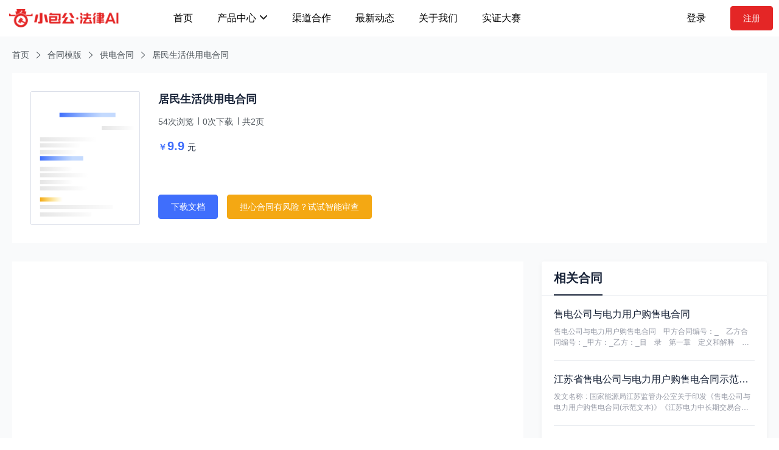

--- FILE ---
content_type: text/html; charset=utf-8
request_url: https://www.xiaobaogong.com/fanwen/contract-template-detail/gjnyht/gdht/c9e0d35de45c1a63e1545dcebec5099fbdfb.html
body_size: 31019
content:
<!doctype html>
<html data-n-head-ssr>
  <head >
    <meta data-n-head="ssr" charset="utf-8"><meta data-n-head="ssr" name="viewport" content="width=device-width,initial-scale=1,minimum-scale=1,maximum-scale=1,user-scalable=no"><meta data-n-head="ssr" name="build-date-time" content="2026-01-15 14:03:48"><meta data-n-head="ssr" data-hid="description" name="description" content="居民生活供用电合同怎么写，居民生活供用电合同从内容和排版上需要注意哪些问题？小包公为您整理了以下合同模板。还有AI审查功能帮您“扫描”合同，秒级输出合同法律风险报告，提前杜绝潜在合同风险！"><meta data-n-head="ssr" data-hid="keywords" name="keywords" content="居民生活供用电合同"><title>居民生活供用电合同_小包公合同模板</title><link data-n-head="ssr" rel="icon" type="image/x-icon" href="https://xiaobaogong-www.oss-cn-shenzhen.aliyuncs.com/favicon.ico"><link rel="preload" href="/fanwen/nuxt/004edfb.js" as="script"><link rel="preload" href="/fanwen/nuxt/07edc0d.js" as="script"><link rel="preload" href="/fanwen/nuxt/css/db6e2e4.css" as="style"><link rel="preload" href="/fanwen/nuxt/06d1253.js" as="script"><link rel="preload" href="/fanwen/nuxt/css/3899e41.css" as="style"><link rel="preload" href="/fanwen/nuxt/217eb9f.js" as="script"><link rel="stylesheet" href="/fanwen/nuxt/css/db6e2e4.css"><link rel="stylesheet" href="/fanwen/nuxt/css/3899e41.css">
  </head>
  <body >
    <div data-server-rendered="true" id="__nuxt"><!----><div id="__layout"><div><div class="page-layout" style="min-width:1280px;" data-v-067fa652 data-v-a3d1808c><div id="mainHeader" class="main-header" data-v-067fa652><div class="left-header" data-v-067fa652><!----> <div class="logo" data-v-067fa652><img src="/fanwen/nuxt/img/red-logo.9d642d0.png" alt="logo" data-v-067fa652></div> <ul class="menu-list" data-v-067fa652><li class="menu-li" data-v-067fa652><a href="/" target="_self" data-v-067fa652><span data-v-067fa652>首页</span> <!----></a> <!----></li><li class="menu-li" data-v-067fa652><a href="javascript:void(0);" target="_self" data-v-067fa652><span data-v-067fa652>产品中心</span> <img src="[data-uri]" alt class="menu-li-arrow" data-v-067fa652> <img src="[data-uri]" alt class="menu-li-arrow arrow-hover" data-v-067fa652></a> <div class="header-tab-list" data-v-067fa652><div class="header-tab-container" data-v-067fa652><div class="header-tab-module" data-v-067fa652><div class="header-tab-module-title" data-v-067fa652><span data-v-067fa652>数字法学</span></div> <div class="header-tab-route-ul" data-v-067fa652><div class="header-tab-route-li" data-v-067fa652><a href="/fanwen/analysis.html" title="法律实证分析平台" target="_self" data-v-067fa652><img src="/fanwen/nuxt/img/实证分析.20a8e9a.png" data-v-067fa652> <span data-v-067fa652>法律实证分析平台</span></a></div><div class="header-tab-route-li" data-v-067fa652><a href="/fanwen/case.html" title="智能类案检索" target="_self" data-v-067fa652><img src="/fanwen/nuxt/img/类案检索.7824c9e.png" data-v-067fa652> <span data-v-067fa652>智能类案检索</span></a></div><div class="header-tab-route-li" data-v-067fa652><a href="/fanwen/law.html" title="智能法律法规检索" target="_self" data-v-067fa652><img src="/fanwen/nuxt/img/法律法规.ffd5737.png" data-v-067fa652> <span data-v-067fa652>智能法律法规检索</span></a></div></div></div><div class="header-tab-module" data-v-067fa652><div class="header-tab-module-title" data-v-067fa652><span data-v-067fa652>数字检察</span></div> <div class="header-tab-route-ul" data-v-067fa652><div class="header-tab-route-li" data-v-067fa652><a href="/fanwen/lawdata.html" title="大数据法律监督平台" target="_self" data-v-067fa652><img src="/fanwen/nuxt/img/大数据监督.cd91db3.png" data-v-067fa652> <span data-v-067fa652>大数据法律监督平台</span></a></div><div class="header-tab-route-li" data-v-067fa652><a href="/fanwen/forecast.html" title="智能量刑预测" target="_self" data-v-067fa652><img src="/fanwen/nuxt/img/量刑预测.995ba72.png" data-v-067fa652> <span data-v-067fa652>智能量刑预测</span></a></div></div></div><div class="header-tab-module" data-v-067fa652><div class="header-tab-module-title" data-v-067fa652><span data-v-067fa652>数字企业</span></div> <div class="header-tab-route-ul" data-v-067fa652><div class="header-tab-route-li" data-v-067fa652><a href="/fanwen/priv.html" title="企业数字一体化应用系统" target="_self" data-v-067fa652><img src="/fanwen/nuxt/img/合规数字一体化.28dca57.png" data-v-067fa652> <span data-v-067fa652>企业数字一体化应用系统</span></a></div><div class="header-tab-route-li" data-v-067fa652><a href="/fanwen/contract.html" title="企业风控大师" target="_self" data-v-067fa652><img src="/fanwen/nuxt/img/企业合规大师.bd46c91.png" data-v-067fa652> <span data-v-067fa652>企业风控大师</span></a></div><div class="header-tab-route-li" data-v-067fa652><a href="/fanwen/questionnaire" title="劳动用工体检" target="_self" data-v-067fa652><img src="/fanwen/nuxt/img/劳动用工.f084357.png" data-v-067fa652> <span data-v-067fa652>劳动用工体检</span></a></div></div></div><div class="header-tab-module" data-v-067fa652><div class="header-tab-module-title" data-v-067fa652><span data-v-067fa652>数字法务工具</span></div> <div class="header-tab-route-ul" data-v-067fa652><div class="header-tab-route-li" data-v-067fa652><a href="/fanwen/contract-template/page_1" title="合同模版库" target="_self" data-v-067fa652><img src="/fanwen/nuxt/img/合同模版库.62ee75a.png" data-v-067fa652> <span data-v-067fa652>合同模版库</span></a></div><div class="header-tab-route-li" data-v-067fa652><a href="javascript:void(0)" title="合同智能起草" target="_self" data-v-067fa652><img src="/fanwen/nuxt/img/合同智能起草.bbc783a.png" data-v-067fa652> <span data-v-067fa652>合同智能起草</span></a></div><div class="header-tab-route-li" data-v-067fa652><a href="/fanwen/review.html" title="合同AI审查" target="_self" data-v-067fa652><img src="/fanwen/nuxt/img/合同AI审查.88a00a3.png" data-v-067fa652> <span data-v-067fa652>合同AI审查</span></a></div><div class="header-tab-route-li" data-v-067fa652><a href="/fanwen/perform.html" title="合同智能履约" target="_self" data-v-067fa652><img src="/fanwen/nuxt/img/合同智能履约.472cedf.png" data-v-067fa652> <span data-v-067fa652>合同智能履约</span></a></div><div class="header-tab-route-li" data-v-067fa652><a href="javascript:void(0)" title="企业司法尽调" target="_self" data-v-067fa652><img src="/fanwen/nuxt/img/企业司法尽调.5d1d13c.png" data-v-067fa652> <span data-v-067fa652>企业司法尽调</span></a></div><div class="header-tab-route-li" data-v-067fa652><a href="javascript:void(0)" title="合同比对/排版" target="_self" data-v-067fa652><img src="/fanwen/nuxt/img/合同对比纠错排版.276c839.png" data-v-067fa652> <span data-v-067fa652>合同比对/排版</span></a></div></div></div><div class="header-tab-module" data-v-067fa652><div class="header-tab-module-title" data-v-067fa652><span data-v-067fa652>数字诉保</span></div> <div class="header-tab-route-ul" data-v-067fa652><div class="header-tab-route-li" data-v-067fa652><a href="javascript:void(0)" title="小包公诉保平台" target="_self" data-v-067fa652><img src="/fanwen/nuxt/img/诉保.cb71b32.png" data-v-067fa652> <span data-v-067fa652>小包公诉保平台</span></a></div></div></div><div class="header-tab-module" data-v-067fa652><div class="header-tab-module-title" data-v-067fa652><span data-v-067fa652>数字律所</span></div> <div class="header-tab-route-ul" data-v-067fa652><div class="header-tab-route-li" data-v-067fa652><a href="javascript:void(0)" title="律师全流程智能办案系统" target="_self" data-v-067fa652><img src="/fanwen/nuxt/img/律师端.75d82bc.png" data-v-067fa652> <span data-v-067fa652>律师全流程智能办案系统</span></a></div><div class="header-tab-route-li" data-v-067fa652><a href="javascript:void(0)" title="智能法律专家" target="_self" data-v-067fa652><img src="/fanwen/nuxt/img/智能法律专家.8041391.png" data-v-067fa652> <span data-v-067fa652>智能法律专家</span></a></div><div class="header-tab-route-li" data-v-067fa652><a href="javascript:void(0)" title="智能调解系统" target="_self" data-v-067fa652><img src="/fanwen/nuxt/img/调解系统.5366fd0.png" data-v-067fa652> <span data-v-067fa652>智能调解系统</span></a></div></div></div></div></div></li><li class="menu-li" data-v-067fa652><a href="/fanwen/channel.html" target="_self" data-v-067fa652><span data-v-067fa652>渠道合作</span> <!----></a> <!----></li><li class="menu-li" data-v-067fa652><a href="/fanwen/news" target="_self" data-v-067fa652><span data-v-067fa652>最新动态</span> <!----></a> <!----></li><li class="menu-li" data-v-067fa652><a href="/fanwen/about.html" target="_self" data-v-067fa652><span data-v-067fa652>关于我们</span> <!----></a> <!----></li><li class="menu-li" data-v-067fa652><a href="/fanwen/competition" target="_blank" data-v-067fa652><span data-v-067fa652>实证大赛</span> <!----></a> <!----></li></ul> </div> <!----><!----><!----></div> <!----> <div class="page-layout-content" data-v-067fa652><div class="template-detail" data-v-067fa652 data-v-a3d1808c><div class="template-detail-container" data-v-067fa652 data-v-a3d1808c><div class="template-breadcrumb" data-v-067fa652 data-v-a3d1808c><a href="/" class="template-breadcrumb-li" data-v-067fa652 data-v-a3d1808c>首页</a> <i class="iconfont icon-zuozhankai-xiantiao" data-v-067fa652 data-v-a3d1808c></i> <a href="/fanwen/contract-template/page_1" class="template-breadcrumb-li" data-v-067fa652 data-v-a3d1808c>合同模版</a> <i class="iconfont icon-zuozhankai-xiantiao" data-v-067fa652 data-v-a3d1808c></i> <a href="/fanwen/contract-template/gjnyht/gdht/page_1" class="template-breadcrumb-li" data-v-067fa652 data-v-a3d1808c>供电合同</a> <i class="iconfont icon-zuozhankai-xiantiao" data-v-067fa652 data-v-a3d1808c></i> <a href="javascript:void(0);" class="template-breadcrumb-li" data-v-067fa652 data-v-a3d1808c>居民生活供用电合同</a></div> <div class="template-header" data-v-067fa652 data-v-a3d1808c><div class="template-preview-img" data-v-067fa652 data-v-a3d1808c><!----> <!----> <img src="/fanwen/nuxt/img/合同预览图.a531025.png" alt="合同预览图" data-v-067fa652 data-v-a3d1808c></div> <div class="template-info" data-v-067fa652 data-v-a3d1808c><h2 class="template-info-title" data-v-067fa652 data-v-a3d1808c>居民生活供用电合同</h2> <div class="template-info-attr" data-v-067fa652 data-v-a3d1808c><span class="template-attr-item" data-v-067fa652 data-v-a3d1808c>54次浏览</span> <span class="template-attr-item" data-v-067fa652 data-v-a3d1808c>0次下载</span> <span class="template-attr-item" data-v-067fa652 data-v-a3d1808c>共2页</span> </div> <div class="template-price" data-v-067fa652 data-v-a3d1808c><span class="price-text" data-v-067fa652 data-v-a3d1808c><span data-v-067fa652 data-v-a3d1808c>￥</span> <span style="font-size:20px;" data-v-067fa652 data-v-a3d1808c>9.9</span></span> <span data-v-067fa652 data-v-a3d1808c>元</span></div> <div class="template-tools" data-v-067fa652 data-v-a3d1808c><button type="button" class="el-button el-button--primary" data-v-a3d1808c><!----><!----><span><span data-v-a3d1808c>下载文档</span></span></button> <button type="button" class="el-button el-button--default is-plain" style="border-color:#F4A813;background-color:#F4A813;color:#fff;" data-v-a3d1808c><!----><!----><span><span data-v-a3d1808c>担心合同有风险？试试智能审查</span></span></button></div></div></div> <div class="template-content" data-v-067fa652 data-v-a3d1808c><div class="content-left" data-v-067fa652 data-v-a3d1808c><!----> <div class="content-item" data-v-067fa652 data-v-a3d1808c><span style="opacity:0;" data-v-067fa652 data-v-a3d1808c></span></div> <div class="content-item" data-v-067fa652 data-v-a3d1808c><div class="content-item-title" data-v-067fa652 data-v-a3d1808c><h3 data-v-067fa652 data-v-a3d1808c>最新合同</h3></div> <div class="content-item-info" data-v-067fa652 data-v-a3d1808c><div class="related-contract-li" data-v-067fa652 data-v-a3d1808c><h4 class="related-contract-title single-ellipsis" data-v-067fa652 data-v-a3d1808c><a href="/fanwen/contract-template-detail/a03baf9f58055fcba4f5f7cde0d109ddbdfb.html" title="业务合作协议书" target="_blank" class="related-contract-li-a" data-v-a3d1808c>业务合作协议书</a></h4> <div class="related-contract-summary" data-v-067fa652 data-v-a3d1808c>
                    业务合作协议书 　甲方：　乙方： 　1.总原则　甲乙双方本着互利互惠、共同发展的原则，制定本业务合作协议。　2.基本原则　2.1乙方利用自身资源，承揽供应链服务业务，交由甲方运作，并按照项目的盈利情况，以可提利润为基础，在每单项目结束、收回
                  </div></div><div class="related-contract-li" data-v-067fa652 data-v-a3d1808c><h4 class="related-contract-title single-ellipsis" data-v-067fa652 data-v-a3d1808c><a href="/fanwen/contract-template-detail/aa5772898798c527347daaf5a6db6932bdfb.html" title="合伙协议" target="_blank" class="related-contract-li-a" data-v-a3d1808c>合伙协议</a></h4> <div class="related-contract-summary" data-v-067fa652 data-v-a3d1808c>
                    合伙协议　合伙人：甲（姓名），男（女），×年×月×日出生，现住址：×市（县）×街道（乡、村）×号　合伙人：乙（姓名），内容同上（列出合伙人的基本情况）　合伙人本着公平、平等、互利的原则订立合伙协议如下：　第一条 　甲乙双方自愿合伙经营×××
                  </div></div><div class="related-contract-li" data-v-067fa652 data-v-a3d1808c><h4 class="related-contract-title single-ellipsis" data-v-067fa652 data-v-a3d1808c><a href="/fanwen/contract-template-detail/a00ac228db2d4b28ba16f641d6880a3abdfb.html" title="购买房屋协议书" target="_blank" class="related-contract-li-a" data-v-a3d1808c>购买房屋协议书</a></h4> <div class="related-contract-summary" data-v-067fa652 data-v-a3d1808c>
                    购买房屋协议书 　甲方：_房地产公司_法定代表人：_　乙方：姓名_，住址_，身份证号码_　甲乙双方经过协商，就乙方向甲方购买房屋的有关事宜，达成如下协议： 1、 乙方拟向甲方购买的房屋位置的四至是： 2、 上述位置的土地等全部的房地产（住宅
                  </div></div><div class="related-contract-li" data-v-067fa652 data-v-a3d1808c><h4 class="related-contract-title single-ellipsis" data-v-067fa652 data-v-a3d1808c><a href="/fanwen/contract-template-detail/7009eb18b418fb5c5092a2f450b6b6b5bdfb.html" title="电影片发行意向合同(意向)" target="_blank" class="related-contract-li-a" data-v-a3d1808c>电影片发行意向合同(意向)</a></h4> <div class="related-contract-summary" data-v-067fa652 data-v-a3d1808c><span data-v-067fa652 data-v-a3d1808c>电影片发行意向合同怎么写，电影片发行意向合同排版上和内容上有哪些需要注意的合同范本相关问题，小包公小编整理了以下合同模板，希望可以帮到大家。</span></div></div><div class="related-contract-li" data-v-067fa652 data-v-a3d1808c><h4 class="related-contract-title single-ellipsis" data-v-067fa652 data-v-a3d1808c><a href="/fanwen/contract-template-detail/e0e047403000552cc40aeb80d91c4763bdfb.html" title="合伙人利润分配协议" target="_blank" class="related-contract-li-a" data-v-a3d1808c>合伙人利润分配协议</a></h4> <div class="related-contract-summary" data-v-067fa652 data-v-a3d1808c>
                    合伙人利润分配协议　合伙人 1:　合伙人 2:　合伙人 3:　第一条 协议目的　根据《个人合伙协议》的规定，合伙人经过协商，对分配年月日至年月日个人合伙利润达成一致意见，特签署本协议。　第二条 合伙人信息　合伙人 1:性别：　身份证号:　家
                  </div></div><div class="related-contract-li" data-v-067fa652 data-v-a3d1808c><h4 class="related-contract-title single-ellipsis" data-v-067fa652 data-v-a3d1808c><a href="/fanwen/contract-template-detail/da181999701a24b87e5939f2bddef969bdfb.html" title="小区物业商铺房屋租赁合同" target="_blank" class="related-contract-li-a" data-v-a3d1808c>小区物业商铺房屋租赁合同</a></h4> <div class="related-contract-summary" data-v-067fa652 data-v-a3d1808c>
                    小区物业商铺房屋租赁合同　甲方：（出租方）某物业公司　乙方：（承租方）　乙方租用甲方房屋作营业商铺，双方经充分协商，订立本房屋租赁合同，共同遵守。　1.房屋位置　1.座落位置：　2.面积：13个平方　乙方对甲方所要出租的房屋作了充分了解，愿
                  </div></div><div class="related-contract-li" data-v-067fa652 data-v-a3d1808c><h4 class="related-contract-title single-ellipsis" data-v-067fa652 data-v-a3d1808c><a href="/fanwen/contract-template-detail/0cf17f4e8ad0530a76ba9990a6b1decdbdfb.html" title="服装加工合同" target="_blank" class="related-contract-li-a" data-v-a3d1808c>服装加工合同</a></h4> <div class="related-contract-summary" data-v-067fa652 data-v-a3d1808c>
                    服装加工合同　定作方（甲方）：　 ，身份证号：　。　承揽方（乙方）：　 ，身份证号：　。　根据《中华人民共和国民法典》及相关法律法规的规定，甲方委托乙方加工_，双方本着诚信、互利、公平、公开的原则，经充分协商，达成如下合同条款，以便共同遵守
                  </div></div><div class="related-contract-li" data-v-067fa652 data-v-a3d1808c><h4 class="related-contract-title single-ellipsis" data-v-067fa652 data-v-a3d1808c><a href="/fanwen/contract-template-detail/26cb7933cefc379b49a71747e2ab3b5cbdfb.html" title="高压供用电合同" target="_blank" class="related-contract-li-a" data-v-a3d1808c>高压供用电合同</a></h4> <div class="related-contract-summary" data-v-067fa652 data-v-a3d1808c>
                    高压供用电合同 为明确供电企业（以下简称供电人）和电力用户（以下简称用电人）在电力供应与 使用中的权利和义务，安全、经济、合理、有序地供电和用电，根据《中华人民共和国 电力法》、《中华人民共和国合同法》、《电力供应与使用条例》和《供电营业规
                  </div></div><div class="related-contract-li" data-v-067fa652 data-v-a3d1808c><h4 class="related-contract-title single-ellipsis" data-v-067fa652 data-v-a3d1808c><a href="/fanwen/contract-template-detail/2bf7dc6f8ec0ecbc6e8d30a4b3216077bdfb.html" title="消防工程施工承包合同" target="_blank" class="related-contract-li-a" data-v-a3d1808c>消防工程施工承包合同</a></h4> <div class="related-contract-summary" data-v-067fa652 data-v-a3d1808c>
                    消防工程施工承包合同　发包方（甲方）：　承包方（乙方）：　依照《中华人民共和国民法典》、《中华人民共和国建筑法》和《中华人民共和国消防法》及有关其他法律、行政法规，遵循平等、自愿、公平和诚实守信的原则，双方就本建设工程施工协商一致，订立本承
                  </div></div><div class="related-contract-li" data-v-067fa652 data-v-a3d1808c><h4 class="related-contract-title single-ellipsis" data-v-067fa652 data-v-a3d1808c><a href="/fanwen/contract-template-detail/d8d462a1dcf3c3a8d91c4bd99d54a999bdfb.html" title="机动车辆保险条款(1999年)" target="_blank" class="related-contract-li-a" data-v-a3d1808c>机动车辆保险条款(1999年)</a></h4> <div class="related-contract-summary" data-v-067fa652 data-v-a3d1808c>
                    机动车辆保险条款① (①：中国保险监督委员会 1999 年 2 月 13 日发布(保监会[1999]27 号)，自 1999 年 4 月 1 日起执行。原经中国人民银行批准执行的机动车辆保险条款和费率同时停止执 行。) 　第一部分　基本险 
                  </div></div></div></div></div> <div class="content-right" data-v-067fa652 data-v-a3d1808c><div class="content-item" data-v-067fa652 data-v-a3d1808c><div class="content-item-title" data-v-067fa652 data-v-a3d1808c><h3 data-v-067fa652 data-v-a3d1808c>相关合同</h3></div> <div class="content-item-info" data-v-067fa652 data-v-a3d1808c><div class="related-contract-li" data-v-067fa652 data-v-a3d1808c><h4 class="related-contract-title single-ellipsis" data-v-067fa652 data-v-a3d1808c><a href="/fanwen/contract-template-detail/1767f86bbf450bf3580c39115a55adb6bdfb_xiaobaogong.html" title="售电公司与电力用户购售电合同" target="_blank" class="related-contract-li-a" data-v-a3d1808c>售电公司与电力用户购售电合同</a></h4> <div class="related-contract-summary" data-v-067fa652 data-v-a3d1808c>
                    售电公司与电力用户购售电合同　甲方合同编号：_　乙方合同编号：_甲方：_乙方：_目　录　第一章　定义和解释　第二章　双方陈述　第三章　双方的权利和义务　第四章　合同周期、交易电量（力）、电价　第五章　计量、结算和支付　第六章　合同变更、解除
                  </div></div><div class="related-contract-li" data-v-067fa652 data-v-a3d1808c><h4 class="related-contract-title single-ellipsis" data-v-067fa652 data-v-a3d1808c><a href="/fanwen/contract-template-detail/1767f86bbf450bf3580c39115a55adb6bdfb.html" title="江苏省售电公司与电力用户购售电合同示范文本(2021年修订版)" target="_blank" class="related-contract-li-a" data-v-a3d1808c>江苏省售电公司与电力用户购售电合同示范文本(2021年修订版)</a></h4> <div class="related-contract-summary" data-v-067fa652 data-v-a3d1808c>
                    发文名称 : 国家能源局江苏监管办公室关于印发《售电公司与电力用户购售电合同(示范文本)》《江苏电力中长期交易合同(示范文本)》的通知(2021修订) 售电公司与电力用户购售电合同示范文本（2021年修订版）国家能源局江苏监管办公室关于印发
                  </div></div><div class="related-contract-li" data-v-067fa652 data-v-a3d1808c><h4 class="related-contract-title single-ellipsis" data-v-067fa652 data-v-a3d1808c><a href="/fanwen/contract-template-detail/907c2af36f03cdcd99c215c509497ce0bdfb.html" title="风力发电场购售电合同(GF—2014—0515)" target="_blank" class="related-contract-li-a" data-v-a3d1808c>风力发电场购售电合同(GF—2014—0515)</a></h4> <div class="related-contract-summary" data-v-067fa652 data-v-a3d1808c>
                    发文名称 : 国家能源局、国家工商行政管理总局关于印发风力发电场、光伏电站购售电合同示范文本的通知 风力发电场购售电合同　（示范文本） 国 家 能 源 局国 家 工 商 行 政 管 理 总 局制 定二○一四年七月 《风力发电场购售电合同（示
                  </div></div><div class="related-contract-li" data-v-067fa652 data-v-a3d1808c><h4 class="related-contract-title single-ellipsis" data-v-067fa652 data-v-a3d1808c><a href="/fanwen/contract-template-detail/907c2af36f03cdcd1e75176d612c9216bdfb.html" title="光伏电站购售电合同(GF—2014—0517)" target="_blank" class="related-contract-li-a" data-v-a3d1808c>光伏电站购售电合同(GF—2014—0517)</a></h4> <div class="related-contract-summary" data-v-067fa652 data-v-a3d1808c>
                    发文名称 : 国家能源局、国家工商行政管理总局关于印发风力发电场、光伏电站购售电合同示范文本的通知 光伏电站购售电合同　（示范文本） 　 国 家 能 源 局国 家 工 商 行 政 管 理 总 局制 定二○一四年七月《光伏电站购售电合同（示范
                  </div></div><div class="related-contract-li" data-v-067fa652 data-v-a3d1808c><h4 class="related-contract-title single-ellipsis" data-v-067fa652 data-v-a3d1808c><a href="/fanwen/contract-template-detail/ceee806b987a5938beb1dcf82dc8a09ebdfb.html" title="大用户与发电企业直接交易购售电合同(GF—2009—0513，试行)" target="_blank" class="related-contract-li-a" data-v-a3d1808c>大用户与发电企业直接交易购售电合同(GF—2009—0513，试行)</a></h4> <div class="related-contract-summary" data-v-067fa652 data-v-a3d1808c>
                    发文名称 : 国家电力监管委员会、国家工商行政管理总局关于印发《大用户与发电企业直接交易购售电合同(示范文本)(试行)》和《大用户与发电企业直接交易输配电服务合同(示范文本)(试行)》的通知 大用户与发电企业直接交易购售电合同（示范文本）（
                  </div></div><div class="related-contract-li" data-v-067fa652 data-v-a3d1808c><h4 class="related-contract-title single-ellipsis" data-v-067fa652 data-v-a3d1808c><a href="/fanwen/contract-template-detail/1874e361-af7e-42c2-939c-c01635185ac4_xiaobaogong.html" title="临时供用电合同" target="_blank" class="related-contract-li-a" data-v-a3d1808c>临时供用电合同</a></h4> <div class="related-contract-summary" data-v-067fa652 data-v-a3d1808c>
                    临时供用电合同合同编号： 供电方（供方）：法定地址：法定代表人：委托代理人：联系人：电话：传真：邮编：开户银行：帐号：税务登记号：营业执照号：组织机构代码号：用电方（用方）： 法定地址：法定代表人：委托代理人：联系人：电话：传真：
                  </div></div><div class="related-contract-li" data-v-067fa652 data-v-a3d1808c><h4 class="related-contract-title single-ellipsis" data-v-067fa652 data-v-a3d1808c><a href="/fanwen/contract-template-detail/1874e361-af7e-42c2-939c-c01635185ac4.html" title="上海市临时供用电合同" target="_blank" class="related-contract-li-a" data-v-a3d1808c>上海市临时供用电合同</a></h4> <div class="related-contract-summary" data-v-067fa652 data-v-a3d1808c>
                    合同编号： 临时供用电合同 上海市电力公司 制定上海市工商行政管理局 监制 上海市经济委员会供电方（供方）：法定地址：法定代表人：委托代理人：联系人：电话：传真：邮编：开户银行：帐号：税务登记号：营业执照号：组织机构代码号：用电方（用方）：
                  </div></div><div class="related-contract-li" data-v-067fa652 data-v-a3d1808c><h4 class="related-contract-title single-ellipsis" data-v-067fa652 data-v-a3d1808c><a href="/fanwen/contract-template-detail/475fbe34-6cf6-4cd2-951e-f09005da775a.html" title="浙江省替代发电补充购电合同(2020年)" target="_blank" class="related-contract-li-a" data-v-a3d1808c>浙江省替代发电补充购电合同(2020年)</a></h4> <div class="related-contract-summary" data-v-067fa652 data-v-a3d1808c>
                    合同编号 ： 浙江省替代发电补充购电合同购电方： 售电方： 年 月 日 本补充购电合同（以下简称“合同”）由下列双方签署：购电方： 售电方： 同时售电方已和被替代方签订《浙江省替代发电交易协议》（以下简称《替代发电协议》）；本合同仅就售电方
                  </div></div><div class="related-contract-li" data-v-067fa652 data-v-a3d1808c><h4 class="related-contract-title single-ellipsis" data-v-067fa652 data-v-a3d1808c><a href="/fanwen/contract-template-detail/475fbe34-6cf6-4cd2-951e-f09005da775a_xiaobaogong.html" title="替代发电补充购电合同" target="_blank" class="related-contract-li-a" data-v-a3d1808c>替代发电补充购电合同</a></h4> <div class="related-contract-summary" data-v-067fa652 data-v-a3d1808c>
                    合同编号 ： 替代发电补充购电合同 本补充购电合同（以下简称“合同”）由下列双方签署：购电方： 售电方： 同时售电方已和被替代方签订《替代发电交易协议》；本合同仅就售电方在前述交易行为中涉及的上网电量指标替代发电事宜作相关补充规定，作为双方
                  </div></div><div class="related-contract-li" data-v-067fa652 data-v-a3d1808c><h4 class="related-contract-title single-ellipsis" data-v-067fa652 data-v-a3d1808c><a href="/fanwen/contract-template-detail/0a83a2ac8a3ffd045d766ab4637efb11bdfb_xiaobaogong.html" title="替代发电补充购电合同" target="_blank" class="related-contract-li-a" data-v-a3d1808c>替代发电补充购电合同</a></h4> <div class="related-contract-summary" data-v-067fa652 data-v-a3d1808c>
                    合同编号：替代发电补充购电合同　本补充购电合同（以下简称“合同”）由下列双方签署： 　购电方：　售电方：　鉴于购电方与售电方已签署《购售电合同》，同时售电方已和被替代方签订《替代发电交易协议》（以下简称《替代发电协议》）；本合同仅就售电方在
                  </div></div></div></div> <div class="content-item" data-v-067fa652 data-v-a3d1808c><div class="content-item-title" data-v-067fa652 data-v-a3d1808c><h3 data-v-067fa652 data-v-a3d1808c>企业风控大师</h3></div> <div class="content-item-info" data-v-067fa652 data-v-a3d1808c><a href="/fanwen/contract.html" target="_blank" title="企业风控大师" data-v-067fa652 data-v-a3d1808c><img src="/fanwen/nuxt/img/企业合规大师入口@2x.c757031.png" style="width:100%;" data-v-067fa652 data-v-a3d1808c></a></div></div> <div class="content-item" data-v-067fa652 data-v-a3d1808c><div class="content-item-title" data-v-067fa652 data-v-a3d1808c><h3 data-v-067fa652 data-v-a3d1808c>下载排行榜</h3></div> <div class="content-item-info" data-v-067fa652 data-v-a3d1808c><div class="download-contract-li single-ellipsis" data-v-067fa652 data-v-a3d1808c><div class="sort-num red" data-v-067fa652 data-v-a3d1808c>1</div> <a href="/fanwen/contract-template-detail/d9e94274-1f5b-4d31-bbf1-ab8152fc9725.html" title="房屋租赁合同" target="_blank" class="download-contract-li-a" data-v-a3d1808c>房屋租赁合同</a></div><div class="download-contract-li single-ellipsis" data-v-067fa652 data-v-a3d1808c><div class="sort-num red" data-v-067fa652 data-v-a3d1808c>2</div> <a href="/fanwen/contract-template-detail/cdf67864ab7cf755caca3d3cafb4d355bdfb.html" title="出境旅游接待合同" target="_blank" class="download-contract-li-a" data-v-a3d1808c>出境旅游接待合同</a></div><div class="download-contract-li single-ellipsis" data-v-067fa652 data-v-a3d1808c><div class="sort-num red" data-v-067fa652 data-v-a3d1808c>3</div> <a href="/fanwen/contract-template-detail/da181999701a24b87e5939f2bddef969bdfb.html" title="小区物业商铺房屋租赁合同" target="_blank" class="download-contract-li-a" data-v-a3d1808c>小区物业商铺房屋租赁合同</a></div><div class="download-contract-li single-ellipsis" data-v-067fa652 data-v-a3d1808c><div class="sort-num" data-v-067fa652 data-v-a3d1808c>4</div> <a href="/fanwen/contract-template-detail/45017ff365831009f5f87e1ab9a71ddcbdfb.html" title="二手车买卖合同" target="_blank" class="download-contract-li-a" data-v-a3d1808c>二手车买卖合同</a></div><div class="download-contract-li single-ellipsis" data-v-067fa652 data-v-a3d1808c><div class="sort-num" data-v-067fa652 data-v-a3d1808c>5</div> <a href="/fanwen/contract-template-detail/538f7208-29aa-4c71-8826-6c54dc9ce846.html" title="房屋租赁合同" target="_blank" class="download-contract-li-a" data-v-a3d1808c>房屋租赁合同</a></div><div class="download-contract-li single-ellipsis" data-v-067fa652 data-v-a3d1808c><div class="sort-num" data-v-067fa652 data-v-a3d1808c>6</div> <a href="/fanwen/contract-template-detail/74c247ac57b4f4706687b7f4eaad879dbdfb.html" title="小额贷款--保证合同" target="_blank" class="download-contract-li-a" data-v-a3d1808c>小额贷款--保证合同</a></div><div class="download-contract-li single-ellipsis" data-v-067fa652 data-v-a3d1808c><div class="sort-num" data-v-067fa652 data-v-a3d1808c>7</div> <a href="/fanwen/contract-template-detail/c81a237bcd9391e5e7ed0f3a78d0f313bdfb.html" title="建设工程劳务分包合同样本" target="_blank" class="download-contract-li-a" data-v-a3d1808c>建设工程劳务分包合同样本</a></div><div class="download-contract-li single-ellipsis" data-v-067fa652 data-v-a3d1808c><div class="sort-num" data-v-067fa652 data-v-a3d1808c>8</div> <a href="/fanwen/contract-template-detail/0d5fbe5a9c603d9aac8fb8acd5989a84bdfb.html" title="联营协议书" target="_blank" class="download-contract-li-a" data-v-a3d1808c>联营协议书</a></div><div class="download-contract-li single-ellipsis" data-v-067fa652 data-v-a3d1808c><div class="sort-num" data-v-067fa652 data-v-a3d1808c>9</div> <a href="/fanwen/contract-template-detail/a262c862a3649b87514f47b97792318cbdfb.html" title="汽车租赁合同" target="_blank" class="download-contract-li-a" data-v-a3d1808c>汽车租赁合同</a></div><div class="download-contract-li single-ellipsis" data-v-067fa652 data-v-a3d1808c><div class="sort-num" data-v-067fa652 data-v-a3d1808c>10</div> <a href="/fanwen/contract-template-detail/e6c9affd-5005-4f0c-b8dd-89b0b344cdaf.html" title="快手账号转让合同" target="_blank" class="download-contract-li-a" data-v-a3d1808c>快手账号转让合同</a></div></div></div></div></div></div> <!----></div></div> <div class="footer-tip-box" data-v-067fa652><div class="footer-tip-text" data-v-521b44d6 data-v-067fa652><a href="/" data-v-521b44d6>小包公 · 法律AI</a> <span data-v-521b44d6>，专注于法律与科技的深度融合，基于司法大数据分析、法律知识图谱、自然语言处理等技术，致力于为检法单位提供数字法治建设服务，为企业提供</span> <a href="/" data-v-521b44d6>法律SaaS服务</a> <span data-v-521b44d6>，为律师提供</span> <a href="/" data-v-521b44d6>智能办案服务</a> <span data-v-521b44d6>，为高校法律研究提供大数据分析服务，为群众提供学法普法服务。</span></div></div> <div class="layout-footer" data-v-5bcea0bc data-v-067fa652><div class="footer-bar" data-v-5bcea0bc><div class="footer-info" data-v-5bcea0bc><div class="footer-left" data-v-5bcea0bc><h5 class="footer-info-title" data-v-5bcea0bc>联系我们</h5> <div class="company-info" data-v-5bcea0bc><span data-v-5bcea0bc>电话：400-101-1380</span></div> <div class="company-info" data-v-5bcea0bc><span data-v-5bcea0bc>邮箱：xbg@xiaobaogong.com</span></div> <div class="company-info" data-v-5bcea0bc><span data-v-5bcea0bc>地址：广州 | 佛山 | 北京</span></div></div> <div class="footer-right" data-v-5bcea0bc><div class="ftr-item" data-v-5bcea0bc><h5 class="footer-info-title" data-v-5bcea0bc>产品</h5> <a title="企业数字一体化应用系统" href="/fanwen/priv.html" class="product-link" data-v-5bcea0bc>企业数字一体化应用系统</a> <a title="企业风控大师" href="/fanwen/contract.html" class="product-link" data-v-5bcea0bc>企业风控大师</a> <a title="实证分析平台" href="/fanwen/analysis.html" class="product-link" data-v-5bcea0bc>实证分析平台</a> <a title="智能量刑预测" href="/fanwen/forecast.html" class="product-link" data-v-5bcea0bc>智能量刑预测</a> <a title="智能类案检索" href="/fanwen/case.html" class="product-link" data-v-5bcea0bc>智能类案检索</a> <a title="智能法规检索" href="/fanwen/law.html" class="product-link" data-v-5bcea0bc>智能法规检索</a></div> <div class="ftr-item" data-v-5bcea0bc><h5 class="footer-info-title" data-v-5bcea0bc>公司</h5> <a href="/fanwen/about.html" rel="nofollow" class="product-link" data-v-5bcea0bc>关于我们</a> <a href="/fanwen/about.html" rel="nofollow" class="product-link" data-v-5bcea0bc>加入我们</a> <a rel="nofollow" class="product-link" data-v-5bcea0bc>隐私政策</a> <a class="product-link" data-v-5bcea0bc>产品价格</a> <span data-v-5bcea0bc><div role="tooltip" id="el-popover-1081" aria-hidden="true" class="el-popover el-popper" style="width:270px;display:none;"><!----><div class="footer-video-list" data-v-5bcea0bc><div class="footer-video-list-item" data-v-5bcea0bc><span class="footer-icon-big" data-v-5bcea0bc><img src="[data-uri]" alt="" data-v-5bcea0bc></span>智能量刑预测视频操作指引
              </div> <div class="footer-video-list-item" data-v-5bcea0bc><span class="footer-icon-big" data-v-5bcea0bc><img src="[data-uri]" alt="" data-v-5bcea0bc></span>智能类案检索视频操作指引
              </div> <div class="footer-video-list-item" data-v-5bcea0bc><span class="footer-icon-big" data-v-5bcea0bc><img src="[data-uri]" alt="" data-v-5bcea0bc></span>智能法规检索视频操作指引
              </div> <div class="footer-video-list-item" data-v-5bcea0bc><span class="footer-icon-big" data-v-5bcea0bc><img src="[data-uri]" alt="" data-v-5bcea0bc></span>企业风控大师视频操作指引
              </div></div> </div><span class="el-popover__reference-wrapper"><a class="product-link" data-v-5bcea0bc>新手指引</a></span></span></div> <div class="ftr-code" data-v-5bcea0bc><h5 class="footer-info-title" data-v-5bcea0bc>关注小包公</h5> <div class="we-code" data-v-5bcea0bc><img src="/fanwen/nuxt/img/mpCode.4fdc647.png" alt=" " data-v-5bcea0bc></div> <div class="code-img-desc" data-v-5bcea0bc>扫码关注公众号</div></div> <div class="ftr-code" data-v-5bcea0bc><h5 class="footer-info-title" data-v-5bcea0bc>微信客服</h5> <div class="we-code" data-v-5bcea0bc><img src="https://xiaobaogong-www.oss-cn-shenzhen.aliyuncs.com/img/question.png" alt=" " data-v-5bcea0bc></div> <div class="code-img-desc" data-v-5bcea0bc>有问题找客服</div></div></div></div> <span class="footer-line" data-v-5bcea0bc></span> <div class="footer-number" data-v-5bcea0bc><a href="https://beian.miit.gov.cn" target="_blank " class="word-smaller" data-v-5bcea0bc>©广东博维创远科技有限公司 版权所有 粤ICP备17039986号-2</a></div></div> <div class="el-dialog__wrapper" style="display:none;" data-v-5bcea0bc><div role="dialog" aria-modal="true" aria-label="dialog" class="el-dialog just-container" style="margin-top:15vh;width:640px;"><div class="el-dialog__header"><span class="el-dialog__title"></span><button type="button" aria-label="Close" class="el-dialog__headerbtn"><i class="el-dialog__close el-icon el-icon-close"></i></button></div><!----><!----></div></div> <div class="el-dialog__wrapper" style="display:none;" data-v-5bcea0bc><div role="dialog" aria-modal="true" aria-label="dialog" class="el-dialog just-container" style="margin-top:15vh;width:60%;"><div class="el-dialog__header"><span class="el-dialog__title"></span><button type="button" aria-label="Close" class="el-dialog__headerbtn"><i class="el-dialog__close el-icon el-icon-close"></i></button></div><!----><!----></div></div></div> <!----> <!----></div></div></div></div><script>window.__NUXT__=(function(a,b,c,d,e,f,g,h,i,j,k,l,m,n,o,p,q,r,s,t,u,v,w,x,y,z,A,B,C,D,E,F,G,H,I,J,K,L,M,N,O,P,Q,R,S,T,U,V,W,X,Y,Z,_,$,aa,ab,ac){return {layout:"default",data:[{detail:{id:"c9e0d35de45c1a63e1545dcebec5099fbdfb",summary:A,title:"居民生活供用电合同",name:"居民生活供用电合同.docx",download:"https:\u002F\u002Fxiaobaogong-contract.oss-cn-shenzhen.aliyuncs.com\u002Fcontract\u002F41ae2de493954e74841e150da8ac524a.docx",downloadPdf:"https:\u002F\u002Fxiaobaogong-contract.oss-cn-shenzhen-internal.aliyuncs.com\u002Fcontract\u002Faed1be13e5cf4a7d95010ac08e51143f.pdf",previewPdf:A,page:l,wordCount:1595,catalogue:[{uuid:"d727ba6d-7a87-46eb-b004-5b5b86746362",offset:141,length:95,name:"1、  根据用电方自愿申请，供电方同意向用电方提供用电类别为居民生活用电、供电容量为_______千瓦、______相______线、额定频率为50赫兹、额定电压为______伏的电力。",realText:"  1、  根据用电方自愿申请，供电方同意向用电方提供用电类别为居民生活用电、供电容量为_______千瓦、______相______线、额定频率为50赫兹、额定电压为______伏的电力。"},{uuid:"3e1c0a7a-6422-44ff-81d0-e6b600982f53",offset:237,length:34,name:"2、  本合同所指电价系国家定价。用电方可选择执行以下一种电价",realText:"  2、  本合同所指电价系国家定价。用电方可选择执行以下一种电价："},{uuid:"1c4383f5-11a9-48e4-b389-7ded0761cb23",offset:456,length:150,name:"3、  供电方按国家规定装设用电计量装置，该装置安装在用电方，其记录作为结算电费的依据。用电方应对用电计量装置负责保管，如发现封印损坏或脱落应及时通知供电方，供电方应及时维修和处理。用电方应在本合同约定的容量范围内用电，因用电方原因造成用电计量装置损坏的，由用电方按电力法规、规章等有关规定赔偿。",realText:"  3、  供电方按国家规定装设用电计量装置，该装置安装在用电方，其记录作为结算电费的依据。用电方应对用电计量装置负责保管，如发现封印损坏或脱落应及时通知供电方，供电方应及时维修和处理。用电方应在本合同约定的容量范围内用电，因用电方原因造成用电计量装置损坏的，由用电方按电力法规、规章等有关规定赔偿。"},{uuid:"4cf30ca6-8a6f-427a-9e81-57267d471611",offset:607,length:164,name:"4、  用电方认为供电方装设的计费电能表不准时，有权向供电方提出校验申请。如计费电能表的误差在允许范围内，则校验费用由用电方负担；如计费电能表的误差超出允许范围时，则校验费由供电方负担。用电方对检验结果有异议时，可在15天内向法定计量检定机构申请检定.用电方在申请验表期间，其电费仍应按期交纳，验表结果确认后，再行退补电费。",realText:"  4、  用电方认为供电方装设的计费电能表不准时，有权向供电方提出校验申请。如计费电能表的误差在允许范围内，则校验费用由用电方负担；如计费电能表的误差超出允许范围时，则校验费由供电方负担。用电方对检验结果有异议时，可在15天内向法定计量检定机构申请检定.用电方在申请验表期间，其电费仍应按期交纳，验表结果确认后，再行退补电费。"},{uuid:"d01d85fb-0de2-4c74-b6ba-25de152cd0da",offset:772,length:115,name:"5、  用电方未经供电方同意，私自转供电、私自改变用电性质、私自引入其他电源，以及私自迁址、更动用电计量装置等均属违约用电，应对由此造成的人身触电伤亡和电（气）器火灾等事故承担责任，供电方将按《供电营业规则》有关规定予以处理。",realText:"  5、  用电方未经供电方同意，私自转供电、私自改变用电性质、私自引入其他电源，以及私自迁址、更动用电计量装置等均属违约用电，应对由此造成的人身触电伤亡和电（气）器火灾等事故承担责任，供电方将按《供电营业规则》有关规定予以处理。"},{uuid:"1926878e-2837-4bfe-b83b-633d28db4ff3",offset:888,length:71,name:"6、  用电方私自开启用电计量装置封印、绕表用电和其他致使用电计量装置失准的行为均属窃电行为，供电方将按《供电营业规则》有关规定予以处理。",realText:"  6、  用电方私自开启用电计量装置封印、绕表用电和其他致使用电计量装置失准的行为均属窃电行为，供电方将按《供电营业规则》有关规定予以处理。"},{uuid:"727e5caf-0b83-4d5a-b346-34b12cacaeb8",offset:960,length:176,name:"7、  供电方实行定期抄表，按期向用电方结算电费，用电方应在通知的期限内向供电方缴纳电费。逾期不缴清电费的，用电方应承担电费滞纳的违约责任，电费违约金自逾期之日起计算至交纳日止，电费违约金每日按欠费总额的千分之一计算。经供电方催缴，用电方仍未付清所欠电费和违约金的，供电方依法中止供电。用电方一旦付清所欠电费和违约金，供电方应在24小时内恢复供电。",realText:"  7、  供电方实行定期抄表，按期向用电方结算电费，用电方应在通知的期限内向供电方缴纳电费。逾期不缴清电费的，用电方应承担电费滞纳的违约责任，电费违约金自逾期之日起计算至交纳日止，电费违约金每日按欠费总额的千分之一计算。经供电方催缴，用电方仍未付清所欠电费和违约金的，供电方依法中止供电。用电方一旦付清所欠电费和违约金，供电方应在24小时内恢复供电。"},{uuid:"aa329cd6-b0ec-4eba-805d-b245a13aa977",offset:1137,length:132,name:"8、  计费电能表的出线端处为双方产权分界点，依此点指向供电电源侧的线路、电能表等配电设施均属供电方所有，计费电能表的出线端处指向用电侧的线路及防触、漏电的剩余电流动作保护器（俗称漏电保护器）等用电设施均属用电方所有。双方按其产权归属，各自承担运行维护等责任。",realText:"  8、  计费电能表的出线端处为双方产权分界点，依此点指向供电电源侧的线路、电能表等配电设施均属供电方所有，计费电能表的出线端处指向用电侧的线路及防触、漏电的剩余电流动作保护器（俗称漏电保护器）等用电设施均属用电方所有。双方按其产权归属，各自承担运行维护等责任。"},{uuid:"aa421418-6d58-4268-a11e-7b063fe27b3e",offset:1270,length:79,name:"9、  供电方应保证供电质量。用电方应安全用电，并装设漏电保护器。因供电方电力运行事故造成家用电器损坏的，按《居民用户家用电器损坏处理办法》有关规定办理。",realText:"  9、  供电方应保证供电质量。用电方应安全用电，并装设漏电保护器。因供电方电力运行事故造成家用电器损坏的，按《居民用户家用电器损坏处理办法》有关规定办理。"},{uuid:"d636aeb2-bcc6-4562-8b13-4e7eb8162882",offset:1350,length:70,name:"10、  本合同在供电方装表接电后生效，其他未及事宜按《供电营业规则》有关规定办理。履行本合同发生争议的，双方均有权向人民法院提起诉讼。",realText:"  10、  本合同在供电方装表接电后生效，其他未及事宜按《供电营业规则》有关规定办理。履行本合同发生争议的，双方均有权向人民法院提起诉讼。"},{uuid:"c62d510e-3d60-4126-a432-3e01ceae989b",offset:1421,length:75,name:"11、  其他约定：______________________________________________________________。",realText:"  11、  其他约定：______________________________________________________________。"}],price:c,deleted:e,version:d,currentEnterpriseUsed:e,browseNumber:54},level1Detail:{id:B,modifyTime:1642908525171,modified:C,name:f,type:D,firstLetter:"gjnyht",orderNumber:1002,defaultSelected:e},level2Detail:{id:"3e2f23f2e94d40108750c0166d2e1273",modifyTime:1642908525216,modified:C,name:g,type:D,parentId:B,firstLetter:"gdht",orderNumber:2029,defaultSelected:e},relatedList:[{summary:"售电公司与电力用户购售电合同　甲方合同编号：_　乙方合同编号：_甲方：_乙方：_目　录　第一章　定义和解释　第二章　双方陈述　第三章　双方的权利和义务　第四章　合同周期、交易电量（力）、电价　第五章　计量、结算和支付　第六章　合同变更、解除与违约赔偿　第七章　保密及争议解决　第八章　合同生效和期限　售电公司与电力用户购售电合同（以下简称本合同）由下列双方签署：　1、购电方（电力用户，以下简称甲方）：_，系一家具有法人资格\u002F经法人单位授权的用电企业，统一社会信用代码：_，住所：_，法定代表人\u002F授权代理人：_。甲方开户银行及账号：开户名称：_开户银行：_账号：_。　甲方合同联系人（必填）：_，联系电话（必填）：_，联系邮箱：_。　甲方用电地址：_。　对应户号：_。　（如用电地址有多个，可以自行扩展补充或作为附表列出）",publishTime:E,downloadNumber:d,downloadNumberAdd:a,wordCount:7276,year:F,browseNumber:110,browseNumberAdd:a,title:"售电公司与电力用户购售电合同",uploadTime:G,issuer:H,score:a,industryKinds:[],modifyTime:1764921548682,pinyinContractKinds:[],price:c,contractKinds:[f,g],id:"1767f86bbf450bf3580c39115a55adb6bdfb_xiaobaogong",page:I},{summary:"发文名称 : 国家能源局江苏监管办公室关于印发《售电公司与电力用户购售电合同(示范文本)》《江苏电力中长期交易合同(示范文本)》的通知(2021修订) 售电公司与电力用户购售电合同示范文本（2021年修订版）国家能源局江苏监管办公室关于印发《售电公司与电力用户购售电合同（示范文本）》《江苏电力中长期交易合同（示范文本）》的通知各有关单位：　为贯彻落实《中共中央国务院关于进一步深化电力体制改革的若干意见》（中发〔2015〕9号）和电力体制改革配套文件精神，进一步规范江苏电力中长期交易，根据《省政府办公厅转发省发展改革委 江苏能源监管办关于印发江苏省售电侧改革试点实施细则和江苏省增量配电业务改革试点实施细则的通知》（苏政办发〔2017〕110号）、《江苏省电力中长期交易规则》（苏监能市场〔2021〕8号）等文件，我办修订编制了《售电公司与电力用户购售电合同（示范文本）》《江苏电力中长期交易合同（示范文本）》，现予印发。请各有关单位在开展电力中长期交易工作时参照使用，在执行中若遇相关问题请及时与我办联系。　原《关于印发＜售电公司与电力用户购售电合同（示范文本）＞＜江苏电网公司（输配电公司）、售电公司、电力市场化零售用户三方购售电合同（示范文本）＞的通知》（苏监能市场〔2017〕133号）和《关于印发＜江苏电力直接交易三方合同（示范文本）＞的通知》（苏监能市场〔2017〕155号）同时废止。国家能源局江苏监管办公室　2021年 2月 5日　甲方合同编号：　乙方合同编号： 售电公司服务热线：_ 甲方：_　 乙方：_　国家能源局江苏监管办公室监制",publishTime:E,downloadNumber:d,downloadNumberAdd:a,officialSummaryShow:b,wordCount:8219,officialListed:e,year:F,browseNumber:178,browseNumberAdd:a,title:"江苏省售电公司与电力用户购售电合同示范文本(2021年修订版)",type:k,uploadTime:G,issuer:H,score:a,industryKinds:[],modifyTime:1764921564066,pinyinContractKinds:[],price:c,contractKinds:[f,g],id:"1767f86bbf450bf3580c39115a55adb6bdfb",page:o},{summary:"发文名称 : 国家能源局、国家工商行政管理总局关于印发风力发电场、光伏电站购售电合同示范文本的通知 风力发电场购售电合同　（示范文本） 国 家 能 源 局国 家 工 商 行 政 管 理 总 局制 定二○一四年七月 《风力发电场购售电合同（示范文本）》使 用 说 明　一、《风力发电场购售电合同（示范文本）》（以下简称《示范文本》）适用于风力发电场并网运行签订购售电合同，其他未出台示范文本的可再生能源电厂项目可参照使用。《示范文本》不适用于发电企业向大用户和配电网直接供电的情形。　二、《示范文本》主要供合同双方签订年度购售电合同时使用。合同双方可参考《示范文本》的原则内容和格式协商签订适用多年的购售电原则协议，在此协议下签订年度购售电合同。　三、《示范文本》中有关空格的内容由双方约定或据实填写，空格处没有添加内容的，请填写“无”。《示范文本》所列数字、百分比、期间均为参考值。合同双方可根据具体情况，在公平、合理和协商一致的基础上对参考值进行适当调整，对有关章节或条款进行补充、细化或完善，增加或减少定义、附件等。法律、法规或者国家有关部门有规定的，按照规定执行。　四、《示范文本》仅处理与购售电有关的商务问题，所有关于电网、电厂运行的安全和技术问题纳入并网调度协议。合同双方应注意并网调度协议与购售电合同相关约定的一致性。",publishTime:J,downloadNumber:d,downloadNumberAdd:a,officialSummaryShow:b,wordCount:11766,officialListed:e,year:K,browseNumber:111,browseNumberAdd:a,title:"风力发电场购售电合同(GF—2014—0515)",type:k,uploadTime:L,issuer:M,score:a,industryKinds:[],modifyTime:1750256676875,pinyinContractKinds:[],price:c,contractKinds:[f,g],id:"907c2af36f03cdcd99c215c509497ce0bdfb",page:N},{summary:"发文名称 : 国家能源局、国家工商行政管理总局关于印发风力发电场、光伏电站购售电合同示范文本的通知 光伏电站购售电合同　（示范文本） 　 国 家 能 源 局国 家 工 商 行 政 管 理 总 局制 定二○一四年七月《光伏电站购售电合同（示范文本）》使 用 说 明　一、本《光伏电站购售电合同（示范文本）》（以下简称《示范文本》）适用于按国家能源主管部门相关规定完成光伏电站备案，向公用电网供电的光伏电站项目并网运行签订购售电合同；分布式并网光伏发电项目可参考此《示范文本》，在合同双方充分协商的基础上，简化条款内容签订。　二、《示范文本》主要供合同双方签订年度购售电合同时使用。合同双方可参考《示范文本》的原则内容和格式协商签订适用多年的购售电原则协议，在此协议下签订年度购售电合同。　三、《示范文本》中有关空格的内容由双方约定或据实填写，空格处没有添加内容的，请填写“无”。《示范文本》所列数字、百分比、期间均为参考值。合同双方可根据具体情况，在公平、合理和协商一致的基础上对参考值进行适当调整，对有关章节或条款进行补充、细化或完善，增加或减少定义、附件等。法律、法规或者国家有关部门有规定的，按照规定执行。　四、《示范文本》仅处理与购售电有关的商务问题，所有关于电网、电厂运行的安全和技术问题纳入并网调度协议。合同双方应注意并网调度协议与购售电合同相关约定的一致性。",publishTime:J,downloadNumber:d,downloadNumberAdd:a,officialSummaryShow:b,wordCount:11369,officialListed:e,year:K,browseNumber:113,browseNumberAdd:a,title:"光伏电站购售电合同(GF—2014—0517)",type:k,uploadTime:L,issuer:M,score:a,industryKinds:[],modifyTime:1767659827271,pinyinContractKinds:[],price:c,contractKinds:[f,g],id:"907c2af36f03cdcd1e75176d612c9216bdfb",page:19},{summary:"发文名称 : 国家电力监管委员会、国家工商行政管理总局关于印发《大用户与发电企业直接交易购售电合同(示范文本)(试行)》和《大用户与发电企业直接交易输配电服务合同(示范文本)(试行)》的通知 大用户与发电企业直接交易购售电合同（示范文本）（试行） 国家电力监管委员会　国家工商行政管理总局　制定二○○九年七月使用说明　一、 《大用户与发电企业直接交易购售电合同（示范文本）（试行）》（以下简称《示范文本》）适用于按规定经有关部门批准参加大用户与发电企业直接交易的双方签订购售电合同。　二、 《示范文本》主要供合同双方签订长期（一年及以上）购售电合同时使用。　三、 《示范文本》所列数字、百分比、期间均为参考值。合同双方可根据具体情况，在公平、合理和协商一致的基础上对参考值进行适当调整[1]，对有关章节或条款进行补充、细化或完善，增加或减少定义、附件等。法律、法规或者国家有关部门有规定的，按照规定执行。　四、 《示范文本》仅处理与购售电有关的商务问题，所有关于电网、发电厂、大用户运行的安全和技术问题纳入并网调度协议和供用电合同。　五、 如国家法律、法规发生变化或者政府有关部门、监管机构出台有关规定、规则，合同双方应按照法律、法规、规定和规则予以调整和修改。目　 录　第 1章　 定义和解释　第 2章　 双方陈述　第 3章　 双方的权利和义务",publishTime:"2009.07.27",downloadNumber:d,downloadNumberAdd:a,officialSummaryShow:b,wordCount:10258,officialListed:b,year:"2009",browseNumber:72,browseNumberAdd:a,title:"大用户与发电企业直接交易购售电合同(GF—2009—0513，试行)",type:k,uploadTime:1248652800000,issuer:"国家工商行政管理总局\u002F国家电力监管委员会",score:a,industryKinds:[],modifyTime:1766055328974,pinyinContractKinds:[],price:c,contractKinds:[f,g],id:"ceee806b987a5938beb1dcf82dc8a09ebdfb",page:r},{summary:"临时供用电合同合同编号： 供电方（供方）：法定地址：法定代表人：委托代理人：联系人：电话：传真：邮编：开户银行：帐号：税务登记号：营业执照号：组织机构代码号：用电方（用方）： 法定地址：法定代表人：委托代理人：联系人：电话：传真：",downloadNumber:d,downloadNumberAdd:a,wordCount:O,city:P,browseNumber:I,browseNumberAdd:a,title:"临时供用电合同",uploadTime:1643241600000,issuer:"工商总局\u002F局（市场监管局） 其他政府机构 民间机构及其他组织",score:a,industryKinds:[],modifyTime:1760166095238,pinyinContractKinds:[],price:c,contractKinds:[f,g],id:"1874e361-af7e-42c2-939c-c01635185ac4_xiaobaogong",page:s},{summary:"合同编号： 临时供用电合同 上海市电力公司 制定上海市工商行政管理局 监制 上海市经济委员会供电方（供方）：法定地址：法定代表人：委托代理人：联系人：电话：传真：邮编：开户银行：帐号：税务登记号：营业执照号：组织机构代码号：用电方（用方）：法定地址：法定代表人：委托代理人：",downloadNumber:d,downloadNumberAdd:a,officialSummaryShow:b,wordCount:2991,city:P,officialListed:b,browseNumber:Q,official:{officialSummaryShow:b},browseNumberAdd:a,title:"上海市临时供用电合同",type:k,uploadTime:h,issuer:"上海市电力公司\u002F上海市工商行政管理局",score:a,industryKinds:[],modifyTime:1760166095289,pinyinContractKinds:[],price:c,contractKinds:[f,g],id:"1874e361-af7e-42c2-939c-c01635185ac4",page:s},{summary:"合同编号 ： 浙江省替代发电补充购电合同购电方： 售电方： 年 月 日 本补充购电合同（以下简称“合同”）由下列双方签署：购电方： 售电方： 同时售电方已和被替代方签订《浙江省替代发电交易协议》（以下简称《替代发电协议》）；本合同仅就售电方在前述交易行为中涉及的上网电量指标替代发电事宜作相关补充规定，作为双方《购售电合同》的补充合同。 根据浙江省能源主管部门的本年度统调电厂发电计划，发电用煤指标、关停机组保留发电电量指标、“以大代小”可转让电量指标和《浙江省替代发电交易实施细则（试行）》等相关规定， 购电方与售电方在遵守购售电合同条款的前提下，基于平等、自愿、公平和诚实信用的原则，经协商一致，达成本合同如下：第 1 条 替代上网电量指标和分月预安排根据售电方和被替代方签订《替代发电协议》，和电力交易平台发布的交易结果，替代上网电量指标和分月预安排见附表 1。第 2 条 替代上网电量结算2.1 替代上网电量结算执行省价格主管部门核定的转让电价，期间如遇国家电价调整，转让电价相应调整。替代上网电量电费由购电方全额支付给售电方。",publishTime:t,downloadNumber:d,downloadNumberAdd:a,officialSummaryShow:b,wordCount:1909,officialListed:b,year:u,browseNumber:58,official:{officialSummaryShow:b},browseNumberAdd:a,title:"浙江省替代发电补充购电合同(2020年)",type:k,uploadTime:v,score:a,industryKinds:[],modifyTime:1750259162643,province:w,pinyinContractKinds:[],price:c,contractKinds:[f,g],id:"475fbe34-6cf6-4cd2-951e-f09005da775a",page:i},{summary:"合同编号 ： 替代发电补充购电合同 本补充购电合同（以下简称“合同”）由下列双方签署：购电方： 售电方： 同时售电方已和被替代方签订《替代发电交易协议》；本合同仅就售电方在前述交易行为中涉及的上网电量指标替代发电事宜作相关补充规定，作为双方《购售电合同》的补充合同。 根据 省能源主管部门的本年度统调电厂发电计划，发电用煤指标、关停机组保留发电电量指标、“以大代小”可转让电量指标和相关规定， 购电方与售电方在遵守购售电合同条款的前提下，基于平等、自愿、公平和诚实信用的原则，经协商一致，达成本合同如下：第 1 条 替代上网电量指标和分月预安排根据售电方和被替代方签订《替代发电协议》，和电力交易平台发布的交易结果，替代上网电量指标和分月预安排见附表 1。第 2 条 替代上网电量结算2.1 替代上网电量结算执行省价格主管部门核定的转让电价，期间如遇国家电价调整，转让电价相应调整。替代上网电量电费由购电方全额支付给售电方。2.2 如果售电方内部替代机组存在不同电价的情况，如已明确不同电价机组的替代分摊电量，则按照明确的分摊电量结算； 否则，售电方的替代上网电量根据替代机组容量的比例分摊给每台机组。2.3 售电方在收取与电网公司的结算费用及被替代方提供的差额电费结算单和增值税发票后七个工作日内，将上月替代上网 电量的差额电费支付给被替代方，原则上应月结月清。",publishTime:t,downloadNumber:d,downloadNumberAdd:a,wordCount:1827,year:u,browseNumber:51,browseNumberAdd:a,title:R,uploadTime:v,issuer:"发展改革委",score:a,industryKinds:[],modifyTime:1763622635813,province:w,pinyinContractKinds:[],price:c,contractKinds:[f,g],id:"475fbe34-6cf6-4cd2-951e-f09005da775a_xiaobaogong",page:i},{summary:"合同编号：替代发电补充购电合同　本补充购电合同（以下简称“合同”）由下列双方签署： 　购电方：　售电方：　鉴于购电方与售电方已签署《购售电合同》，同时售电方已和被替代方签订《替代发电交易协议》（以下简称《替代发电协议》）；本合同仅就售电方在前述交易行为中涉及的上网电量指标替代发电事宜作相关补充规定，作为双方《购售电合同》的补充合同。　根据 省能源主管部门的本年度统调电厂发电计划，发电用煤指标、关停机组保留发电电量指标、“以大代小”可转让电量指标和相关规定， 购电方与售电方在遵守购售电合同条款的前提下，基于平等、自愿、公平和诚实信用的原则，经协商一致，达成本合同如下：　第 1条 替代上网电量指标和分月预安排　根据售电方和被替代方签订《替代发电协议》，和电力交易平台发布的交易结果，替代上网电量指标和分月预安排见附表 1。　第 2 条 替代上网电量结算　2.1 替代上网电量结算执行省价格主管部门核定的转让电 价，期间如遇国家电价调整，转让电价相应调整。替代上网电量电费由购电方全额支付给售电方。　2.2 如果售电方内部替代机组存在不同电价的情况，如已明确不同电价机组的替代分摊电量，则按照明确的分摊电量结算； 否则，售电方的替代上网电量根据替代机组容量的比例分摊给每台机组。　2.3 售电方在收取与电网公司的结算费用及被替代方提供的　差额电费结算单和增值税发票后七个工作日内，将上月替代上网电量的差额电费支付给被替代方，原则上应月结月清。　2.4 若售电方未按《替代发电协议》上约定时间和要求支付替代发电的电费，在替代双方协商未果的情况下，电网企业可应 被替代方的要求，在次月与售电方结算电费时，对售电方应支付被替代方的替代电费暂作“等额挂账”处理。　2.5 替代上网电量优先基数上网电量结算。　2.6 替代发电交易结算优先顺序为：关停替代、“以大代小”。当优先级别相同时",publishTime:t,downloadNumber:d,downloadNumberAdd:a,wordCount:2013,year:u,browseNumber:49,browseNumberAdd:a,title:R,uploadTime:v,issuer:"国家能源局浙江监管办公室",score:a,industryKinds:[],modifyTime:1749193854072,province:w,pinyinContractKinds:[],price:c,contractKinds:[f,g],id:"0a83a2ac8a3ffd045d766ab4637efb11bdfb_xiaobaogong",page:i}],downloadList:[{summary:"房屋租赁合同甲方（出租方）：统一社会信用代码：地址：联系方式：乙方（承租方）：统一社会信用代码：地址：联系方式 甲、乙双方根据《中华人民共和国民法典》等有关法律法规的规定，在“平等、自愿、公平、诚实信用”的基础上，经双方充分协商达成一致，签订以下合同条款，以共同遵守。第一条 租赁房屋情况1.1 租赁房屋位于： ，产权证号\u002F商品房购销合同编号： ，产权证记载的建筑面积为 平方米，承租人使用面积与租金计算以该产权证记载的面积为准。1.2 房屋设施状况： 。1.3 水电气表底数： 。第二条 租赁用途2.1 乙方向甲方承诺，租赁该房屋仅用于 。2.2 乙方改变承租房屋用途用于经营的，需取得相邻业主的书面同意并自行办理营业、税务、消防等与合法经营相关的证照、许可，并在开业经营前将加盖乙方公章的营业执照等相关证照复印件提交给甲方。第三条 租赁期限及交付3.1 租赁期限为 年，自 年 月 日起至 年 月 日止。3.2 本合同期满后如甲方继续出租该房屋的，在同等条件下，乙方享有优先承租权。乙方如需续租房屋，应在本合同期限届满前 日向甲方提出书面申请，逾期不提出申请的，或在租赁期限届满前 日内未与甲方签订新的租赁合同的，视为乙方自动放弃优先承租权。",downloadNumber:Q,downloadNumberAdd:a,officialSummaryShow:b,wordCount:5279,officialListed:e,browseNumber:328,browseNumberAdd:a,title:m,uploadTime:S,industryKinds:[],modifyTime:1732160656310,pinyinContractKinds:[],price:c,contractKinds:[p,m],id:"d9e94274-1f5b-4d31-bbf1-ab8152fc9725",page:s},{summary:"出境旅游接待合同（Outbound　Travel　Service　Contract）　本出境旅游接待合同由以下双方于 _ 年_月_日签订： This Outbound Travel Service Contract is entered into by the following parties on 25 MARCH 2015;_，系依照中华人民共和国法律设立的法人，依法享有组织中国公民出国旅游的经营权，注册地址在 _，　电话：_　_，传真：_　_ （下称“甲方”）; _, a company incorporated under the laws of the People’s Republic of China and entitled to organize outbound tourism for Chinese citizens with registered address at _; Tel:_;　Fax:_ (“Party A”).　GTA (Hong Kong) Limited （香港格里菲商务旅行公司），系依照香港法律设立的法人，是格里菲旅游集团(Gullivers Travel Associates)的子公司，具有接待中国公民出境旅游的经营资格，地址在香港九龙观塘伟业街 223-231号宏利金融中心 B座 7楼 708室;　电话：（852）2102-6688，传真：（852）2102-6169（下称“乙方”）。 GTA (Hong Kong) Limited (“GTA”)， a subsidiary of Gullivers Travel Associates and entitled to provide outbound tourism services to Chinese citizen with principal place of business at Unit 708A, 7 Floor, Tower B Manulife Financial Centre 223-231 Wai Yip Street Kwun Tong Kowloon Hong Kong; Tel:_　Fax:_ (“Party B”):　甲、乙双方本着平等互利的原则，经友好协商，就组织、接待中国公民前往向中国公民开放旅游的国家\u002F地区旅游事宜，明确双方的权利义务，订立本合同。 Upon friendly consultation, both parties reach this contract in respect to provision outbound tourism services to Chinese citizens as follows:　第一条 甲方同意将组织成行的旅游团交由乙方接待，乙方同意按照双方确认的接待",downloadNumber:16,downloadNumberAdd:a,officialSummaryShow:b,wordCount:7743,officialListed:e,browseNumber:81,browseNumberAdd:a,title:"出境旅游接待合同",uploadTime:h,industryKinds:[],modifyTime:1732162752015,pinyinContractKinds:[],price:c,contractKinds:["服务合同","旅游服务合同"],id:"cdf67864ab7cf755caca3d3cafb4d355bdfb",page:T},{summary:U,downloadNumber:x,downloadNumberAdd:a,officialSummaryShow:b,wordCount:V,officialListed:b,browseNumber:W,browseNumberAdd:a,title:X,uploadTime:j,industryKinds:[],modifyTime:Y,pinyinContractKinds:[],price:c,contractKinds:[p,m],id:Z,page:l},{summary:"二手车买卖合同　第一条　卖方依法出卖具备以下条件的旧机动车：　车主名称：＿＿＿＿；号牌号码：＿＿＿＿；厂牌型号：＿＿＿＿；初次登记日期：＿＿＿＿；发动机号：＿＿＿＿；车架号：＿＿＿＿；养路费缴付有效期从＿＿＿＿至＿＿＿＿；最近一次年检时间：＿＿＿＿；行使公里数：＿＿＿＿；车辆使用性质：□客运、□货运、□出租、□租赁、□非营运、□其他；车辆上（是／否）存在抵押权。其他状况：＿＿＿＿。　第二条　车款及交验车 　1．车款为（不含税费）＿＿＿＿元；大写：＿＿＿＿。买方应于＿＿＿＿年＿＿月＿＿日在＿＿＿＿（地点）同卖方当面验收车辆及审验相关文件，并以＿＿＿＿（现金、支票、汇票）的方式自验收审验无误之日起＿＿日内向卖方支付车款的＿＿＿＿％，待办理完过户手续后再即时支付剩余车款。　2．卖方应在收到第一笔车款后＿＿日内交付车辆及相关文件，并协助买方在 15个工作日内办理完车辆过户、转籍手续。车辆过户、转籍过程中发生的税、费负担方式为：＿＿＿＿。　3．相关文件包括：□机动车行驶证、□机动车登记证书、□车辆购置附加费凭证、□税讫证明、□车辆年检证明、□养路费缴付凭证、□销售旧机动车委托书、＿＿＿＿。　第三条　双方权利义务　1．卖方应保证对出卖车辆享有所有权或处分权，且该车符合国家有关规定，能够依法办理过户、转籍手续。　2．卖方保证向买方提供的相关文件真实有效及其对车辆状况的陈述完整、真实，不存在隐瞒或虚假成分。　3．买方应按照约定的时间、地点与卖方当面验收车辆及审验相关文件，并按照约定支付车款。　4．卖方收取车款后，应开具合法、规范的收款凭证。　5．买方应持有效证件与卖方共同办理车辆过户、转籍手续。",downloadNumber:x,downloadNumberAdd:a,officialSummaryShow:b,wordCount:2192,officialListed:e,browseNumber:519,browseNumberAdd:a,title:"二手车买卖合同",uploadTime:h,industryKinds:[],modifyTime:1732438997294,pinyinContractKinds:[],price:c,contractKinds:[y,"汽车买卖合同"],id:"45017ff365831009f5f87e1ab9a71ddcbdfb",page:i},{summary:"房屋租赁合同甲方（出租方）：统一社会信用代码\u002F身份证号：乙方（承租方）：统一社会信用代码\u002F身份证号： 甲、乙双方经平等协商，就乙方租赁甲方房屋事宜签订本合同以共同遵守。第 1 条 租赁房屋信息1.1 用于租赁的房屋基本情况如下：房屋位置： 市 区 。房屋结构： 室 厅 卫。 房屋建筑面积： 平米。房屋产权证号： 。1.2 租赁房屋的具体出租范围，按下列第 种方式处理：（1）本合同 1.1 条约定的房屋全部范围；（2）本合同 1.1 条约定的房屋的部分范围，即： （除非有特别说明，承租人有权使用该房屋的公共部分）。1.3 关于车位，按下列第 种方式处理：（1）本合同约定的房屋租赁不含车位；（2）本合同约定的租赁房屋包括 个配套车位，位置或编号为 。1.4 对于上述条款确定的租赁房屋范围，以下简称该房屋。第 2 条 房屋租赁用途2.1 乙方承租该房屋用途为： 。2.2 用途补充说明： 。第 3 条 租赁期限3.1 自 年 月 日起（含当日）至 年 月 日含当日）止。第 4 条 租金与押金4.1 租金标准：每月人民币（大写） （￥ 元）。 租金标准在租赁期限内的调整，按下列第 种方式处理：（1）租金标准在租赁期限内不作调整； （￥ 元）；（2）租赁每满一年，在上一年的租金标准基础上增加 %。4.2 押金标准：等于 个月租金。 租赁期满或合同解除后 天内，押金除抵扣应由乙方承担的费用、租金以及乙方应承担的违约金及赔偿金外，剩余部分应如数返还乙方。4.3 付款方式：按 支付，具体如下。 年 月 日前支付首期租金与押金共计人民币 元，对应租期为：自 年 月 日起至 年 月 日止。",downloadNumber:r,downloadNumberAdd:a,officialSummaryShow:b,wordCount:6241,officialListed:e,browseNumber:321,browseNumberAdd:a,title:m,uploadTime:j,industryKinds:[],modifyTime:1732162539470,pinyinContractKinds:[],price:c,contractKinds:["其它协议"],id:"538f7208-29aa-4c71-8826-6c54dc9ce846",page:N},{summary:"小额贷款--保证合同（示范文本）　保证人（甲方）： 　住 所 地：　法定代表人：　电　话：　邮　编：　债权人（乙方）：　住 所 地：　法定代表人：　电　话：　 邮　编：　乙方与债务人　（以下均称债务人）于　 年 月 日签订的编号　为的《借款合同》（以下简称“主合同”），甲方经认真阅读并表示充分理解，为确保该合同的履行，甲方愿意向乙方提供不可撤销的连带责任保证。甲、乙双方根据《中华人民共和国民法典》及其他有关法律、法规、规章的规定，经协商一致，订立本合同，以便共同遵守执行。　第一条 担保的主债权的金额　甲方保证担保的主债权金额为人民币　（大写）　。　第二条 保证期间　2.1 本合同保证期间为　 年，自主债权的清偿期届满之日起开始起算。　2.2 如主债权为分期清偿，则保证期间自最后一期债务清偿期届满之日起开始起算。　第三条 保证担保范围　3.1 保证担保范围为主债权、利息、违约金、赔偿金以及实现债权和担保权利的费用（包括公证、评估、鉴定、拍卖、诉讼或仲裁、送达、财产保全、执行、律师代理、差旅费以及为实现主债权而发生的各项费用）。　3.2 乙方依本合同行使担保债权所得的价款，有权根据需要选择不同顺序对以下各",downloadNumber:r,downloadNumberAdd:a,officialSummaryShow:b,wordCount:4349,officialListed:b,browseNumber:96,browseNumberAdd:a,title:"小额贷款--保证合同",uploadTime:h,industryKinds:[],modifyTime:1732160309162,pinyinContractKinds:[],price:c,contractKinds:["担保合同","保证合同"],id:"74c247ac57b4f4706687b7f4eaad879dbdfb",page:T},{summary:"建设工程劳务分包合同样本　编号：_ 　发包人：_ 　承包人：_ 　分包工程名称：_ 　施工地址：_区（县） 　发包人（全称）：_ 　承包人（全称）：_ 　根据《中华人民共和国合同法》、《中华人民共和国建筑法》及其他有关法律法规，遵循平等自愿、公正和诚实信用的原则，双方就建设工程劳务合作事项协商一致，订立本合同。 　第一条 工程概况及承包工作内容 　1.1 工程名称：_ 　1.2 工程概况：_ 　1.3 分包工作内容：_ 　范围包括：_ 　1.4 工程监理单位（全称）：_ 　第二条 作业人员 　承包人根据工程需要向发包人提供作业人员共_名。 　第三条 合同工期 　开工日期_年_月_日，完工日期_年_月_日，工期为_天。 　第四条 合同价款 　4.1 合同价款为：_元（人民币）￿大写：_元￿ 　4.2 合同价款的确定原则（在确认的方式前划√）： 　经过招投标确定或虽未经招投标程序，由承、发包双方协商一致，确认： 　（）4.2.1 本合同价款为固定价格，在约定的风险范围内合同价款不再调整。 　（）4.2.2 以（）年施工预算或（）年施工概算定额为依据： 　①定额工资单价为： Commented [1]: 本合同依据的《中华人民共和国合同法》已失效，建议将《中华人民共和国合同法》替换为现行有效的《中华人民共和国民法典》，并根据《中华人民共和国民法典》调整合同条款。",downloadNumber:13,downloadNumberAdd:a,officialSummaryShow:b,wordCount:6525,officialListed:e,browseNumber:52,browseNumberAdd:a,title:"建设工程劳务分包合同样本",uploadTime:h,industryKinds:[],modifyTime:1732158243220,pinyinContractKinds:[],price:c,contractKinds:[_,"工程分包合同"],id:"c81a237bcd9391e5e7ed0f3a78d0f313bdfb",page:$},{summary:" 联营协议书　双方本着互利互惠、共同发展的原则，经充分协商，一致决定联合出资共同经营_公司（企业）（以下简称公司），特订立本协议。 　1.联营宗旨：_ 　2.联营企业名称：_；地址：_；隶属：_；经济性质：_（所有制）联营；核算方式：共同经营、统一核算、共负盈亏。 　3.联营项目：_ 　4.经营范围与经营方式：_ 　5.联合出资方式、数额和投资期限： 　公司投资总额为人民币_元。 　甲方投资_元，占投资总额_％。 　甲方以下列作为投资： 　现金：_元； 　厂房：_元，折旧率为每年_％； 　机械设备：_元，折旧率为每年_％； 　专用工具：_元，折旧率为每年_％； 　土地征用补偿费_元； 　专利权：_元； 　商标权：_元； 　技术成果：_元。 　乙方投资：_ 　投资缴付日期：_ 　6.公司资金增减由董事会决定，并报请联营成员协商，根据资金增减合理调整本协议有关分配比例的规定。 　7.公司财产为全体联营成员所共有，任何一方不经全体联营成员一致通过，不得处分公司的全部或任何部分财产、资产、权益和债务。 　8.联营成员出资额及其因参加本联营获得之权益不得转让。 　9.联营成员的权利和义务： 　甲方：_. 　乙方：_. ",downloadNumber:o,downloadNumberAdd:a,officialSummaryShow:b,wordCount:2311,officialListed:e,browseNumber:87,browseNumberAdd:a,title:"联营协议书",uploadTime:h,industryKinds:[],modifyTime:1732162514349,pinyinContractKinds:[],price:c,contractKinds:[q,"联营合同"],id:"0d5fbe5a9c603d9aac8fb8acd5989a84bdfb",page:i},{summary:"汽车租赁合同　承租方　身份证号:￿　联系电话:￿￿ 　家庭住址:￿　单位名称:￿　联系电话:￿￿　单位地址:￿￿　担保方　身份证号:￿　联系电话:￿￿　工作单位:￿￿　出租方　身份证号:￿　联系电话:￿￿　车辆牌号:￿　车辆型号:￿　租金标准:￿￿　租赁期限　 起始时间:￿　 终止时间:￿￿　限驶公里:￿　超时加费超程加费:￿　付款约定:￿　备注：￿　第一条 　出租方的权利　1.拥有租赁车辆所有权。",downloadNumber:o,downloadNumberAdd:a,officialSummaryShow:b,wordCount:aa,officialListed:e,browseNumber:533,browseNumberAdd:a,title:ab,uploadTime:j,industryKinds:[],modifyTime:1732158287242,pinyinContractKinds:[],price:c,contractKinds:[p,ab],id:"a262c862a3649b87514f47b97792318cbdfb",page:ac},{summary:"快手账号转让合同甲方（转让方）：身份证号码：联系电话：乙方（受让方）：统一社会信用代码：法定代表人：联系电话： 鉴于：甲方为乙方股东期间，乙方为通过快手平台推广产品及打造品牌，经甲乙双方协商一致，用甲方身份信息为乙方注册快手账号，专门用于乙方产品及品牌推广。现甲方因自身原因退股，双方就快手账号转让相关事宜，本着公平自愿、诚实信用的原则，按照《中华人民共和国民法典》有关规定，自愿达成以下合同，以资共同信守。第一条 拟转让账号内容1.1 拟转让的快手账号名称： 1.2 拟转让的快手账号 ID： 1.3 拟转让的快手账号的账号密码： 1.4 拟转让的快手账号的类目为： ；粉丝数量为： ；是否开通直播： ；是否开通橱窗： 。1.5 拟转让的快手账号的注册日期为： ；认证主体为： 。第二条 快手账号转让期限2.1 甲方应于本协议签订当日将该快手账号永久转让给乙方使用。2.2 本协议签订生效之后，该账号的使用权、所有权归乙方所有。第三条 快手账号转让价格3.1 因甲方退股前系乙方股东，并在乙方公司任职，用其身份信息注册的快手账号是履行职务行为，该账号实际由乙方或乙方指定的第三人进行运营，因此双方同意该快手账号转让为甲方永久无偿转让给乙方。3.2 鉴于该账号确实使用了甲方的身份信息注册，该快手账号转让后直至变更注册主体身份信息之前，如乙方因运营该快手账号推广产品产生纯利润（扣除产品成本、运营成本及相关税费后的盈余）的，乙方将该纯利润的千分之 分配给甲方，以作为对甲方的补偿。第四条 甲方的权利与义务4.1 甲方应将注册快手账号时的注册主体的身份信息如姓名、手机号码、电子邮箱、历史资料等交接给乙方，并且确保资料真实有效。4.2 甲方应配合乙方将所转让快手账号所绑定的手机号码，变更绑定为乙方或乙方指定第三人的手机号码，以便乙方能通过短信验证登陆快手账号、接受短信通知并更改相关信息等。4.3 如乙方认为有必要，甲方应配合乙方修改转让快手账号的登陆密码，修改该账号密码",downloadNumber:o,downloadNumberAdd:a,officialSummaryShow:b,wordCount:2773,officialListed:e,browseNumber:631,browseNumberAdd:a,title:"快手账号转让合同",uploadTime:S,industryKinds:[],modifyTime:1732158316191,pinyinContractKinds:[],price:c,contractKinds:[y,"其他买卖类合同"],id:"e6c9affd-5005-4f0c-b8dd-89b0b344cdaf",page:i}],newsList:[{summary:"业务合作协议书 　甲方：　乙方： 　1.总原则　甲乙双方本着互利互惠、共同发展的原则，制定本业务合作协议。　2.基本原则　2.1乙方利用自身资源，承揽供应链服务业务，交由甲方运作，并按照项目的盈利情况，以可提利润为基础，在每单项目结束、收回甲方垫付资金及业务款后，从甲方处按本协议规定提取一定的业务开拓费用，同时按国家规定，缴纳相关税费。　2.2甲方负责乙方开发项目的运作，并按协议支付乙方如下（2.3）费用及业务开拓提成费（按 4.0所述）。　2.3乙方非甲方正式编制员工，甲方不承担乙方工资、社会保险、福利、市场开发及其他费用。协议双方非劳动关系，而是平等主体之间的合作关系。　3.双方的权利和义务　3.1甲方权利和义务　3.1.1甲方对乙方引入的业务进行评估，在明确可操作的前提下，调集公司各种资源，全力促成业务运作。　3.1.2甲方允许乙方使用甲方的名义及相关宣传材料开发业务　3.1.3甲方可配合乙方在相关地区举行市场营销活动，活动涉及的费用由双方协商确定。　3.1.4项目导入甲方后，根据需要，甲方在风险可控的前提下，甲方可为该项目的成功运作提供必要的资金支持。　3.1.5甲方定期（每月）对乙方导入的客户进行成本核算，并将具体的清单提供给乙方认可。同时办理、支付乙方应提的业务手续和费用。　3.2乙方的权利和义务　3.2.1按约定提取业务开拓服务费用。　3.2.2在承接业务时，可使用甲方的名义，但必须时刻注意维护腾邦形象，不得用于",downloadNumber:d,downloadNumberAdd:a,officialSummaryShow:b,wordCount:1488,officialListed:b,browseNumber:3587,browseNumberAdd:a,title:"业务合作协议书",uploadTime:j,industryKinds:[],modifyTime:1765160962393,pinyinContractKinds:[],price:c,contractKinds:[q,"合作合同"],id:"a03baf9f58055fcba4f5f7cde0d109ddbdfb",page:l},{summary:"合伙协议　合伙人：甲（姓名），男（女），×年×月×日出生，现住址：×市（县）×街道（乡、村）×号　合伙人：乙（姓名），内容同上（列出合伙人的基本情况）　合伙人本着公平、平等、互利的原则订立合伙协议如下：　第一条 　甲乙双方自愿合伙经营×××（项目名称），总投资为×万元，甲出资×万元，乙出资×万元，各占投资总额的×％、×％。　第二条 　本合伙依法组成合伙企业，由甲负责办理工商登记。　第三条 　本合伙企业经营期限为十年。如果需要延长期限的，在期满前六个月办理有关手续。　第四条 　合伙双方共同经营、共同劳动，共担风险，共负盈亏。　企业盈余按照各自的投资比例分配。　企业债务按照各自投资比例负担。任何一方对外偿还债务后，另一方应当按比例在十日内向对方清偿自己负担的部分。　第五条 　他人可以入伙，但须经甲乙双方同意，并办理增加出资额的手续和订立补充协议。补充协议与本协议具有同等效力。　第六条 　出现下列事项，合伙终止：　（一）合伙期满；　（二）合伙双方协商同意；　（三）合伙经营的事业已经完成或者无法完成；　（四）其他法律规定的情况。　第七条 　本协议未尽事宜，双方可以补充规定，补充协议与本协议有同等效力。　第八条 　本协议一式×份，合伙人各一份。本协议自合伙人签字（或盖章）之日起生效。　合伙人：×××（签字或盖章）　合伙人：×××（签字或盖章） 　×年×月×日　说明　个人合伙是指两个及其两个以上公民按照协议，各自提供资金、实物、技术等，共同经营、共同劳动、共担风险、共负盈亏的自愿联合。其法律特征是：①合伙须有两个",downloadNumber:d,downloadNumberAdd:a,officialSummaryShow:b,wordCount:1406,officialListed:b,browseNumber:3176,browseNumberAdd:a,title:z,uploadTime:h,industryKinds:[],modifyTime:1763899998085,pinyinContractKinds:[],price:c,contractKinds:[q,z],id:"aa5772898798c527347daaf5a6db6932bdfb",page:l},{summary:" 购买房屋协议书 　甲方：_房地产公司_法定代表人：_　乙方：姓名_，住址_，身份证号码_　甲乙双方经过协商，就乙方向甲方购买房屋的有关事宜，达成如下协议： 1、 乙方拟向甲方购买的房屋位置的四至是： 2、 上述位置的土地等全部的房地产（住宅）开发手续由甲方出面办理，乙方负责取得相关部门的许可； 3、 上述房屋的建筑设计、施工等，在符合甲方现有周边开发项目的规划的前提下，由乙方向甲方提出具体的要求，甲方据此实施； 4、 房屋的销售价格为：_　 支付办法为：_ 5、 有关双方之间的本次买卖，为办理产权登记至乙方名义而必须在形式上另行签定商品房销售合同的，则双方另行签定； 6、 有关产权登记的手续由甲方帮助办理，所需税费由_方承担； 7、 本协议书经双方签章后生效，协议书一式贰份，每方各执一份。　甲方：　 乙方：　年　月　日 ",downloadNumber:d,downloadNumberAdd:a,officialSummaryShow:b,wordCount:597,officialListed:b,browseNumber:O,browseNumberAdd:a,title:"购买房屋协议书",uploadTime:j,industryKinds:[],modifyTime:1749462176298,pinyinContractKinds:[],price:c,contractKinds:[y,"房屋买卖合同"],id:"a00ac228db2d4b28ba16f641d6880a3abdfb",page:d},{summary:"    电影片发行意向合同 合同编号： 甲方信息 名称： 法定代表人： 住所： 通讯地址： 邮政编码： 联系人： 电话： 传真： 电子信箱： 乙方信息 名称： 法定代表人： 住所： 通讯地址： 邮政编码： 联系人： 电话： 传真： 电子信箱： 本合同由 （下称甲方） （下称乙方）于 年 月 日签订于 。 鉴于： 1．甲方为依据 （国家或地区）法律在 注册成立并 有效存续的（□有限公司／□合伙企业／□ ），为□计划\u002F□正在摄制的电影",downloadNumber:d,downloadNumberAdd:a,officialSummaryShow:b,wordCount:5301,officialListed:b,browseNumber:2569,browseNumberAdd:a,title:"电影片发行意向合同(意向)",uploadTime:h,industryKinds:[],modifyTime:1739007074294,officialSummary:"电影片发行意向合同怎么写，电影片发行意向合同排版上和内容上有哪些需要注意的合同范本相关问题，小包公小编整理了以下合同模板，希望可以帮到大家。",pinyinContractKinds:[],price:c,contractKinds:["娱乐体育合同","影视演艺合同"],id:"7009eb18b418fb5c5092a2f450b6b6b5bdfb",page:$},{summary:"合伙人利润分配协议　合伙人 1:　合伙人 2:　合伙人 3:　第一条 协议目的　根据《个人合伙协议》的规定，合伙人经过协商，对分配年月日至年月日个人合伙利润达成一致意见，特签署本协议。　第二条 合伙人信息　合伙人 1:性别：　身份证号:　家 庭住址:　联系方式:　合伙人 2: 性别：　身份证号:　家庭住址:　联系方式:　合伙人 3:性别：　身份证号:　家庭住址:　联系方式:　第三条 个人合伙的基本情况　本合伙是由合伙人、和共同出资，以为目的而结成的。合伙的期限为自签约之日起。合伙已经在工商部门完成登记，个体工商字号为,经营场所为,由作为合伙负责人按照授权处理日常合伙事务。　第四条 个人合伙盈利情况个 人 合 伙 财 产 经 营 情 况 表 （ 年 月 日 — — 年 月 日 ）资 产负 债不 动 产",downloadNumber:d,downloadNumberAdd:a,officialSummaryShow:b,wordCount:895,officialListed:e,browseNumber:aa,browseNumberAdd:a,title:"合伙人利润分配协议",uploadTime:h,industryKinds:[],modifyTime:1765607693916,pinyinContractKinds:[],price:c,contractKinds:[q,z],id:"e0e047403000552cc40aeb80d91c4763bdfb",page:i},{summary:U,downloadNumber:x,downloadNumberAdd:a,officialSummaryShow:b,wordCount:V,officialListed:b,browseNumber:W,browseNumberAdd:a,title:X,uploadTime:j,industryKinds:[],modifyTime:Y,pinyinContractKinds:[],price:c,contractKinds:[p,m],id:Z,page:l},{summary:"服装加工合同　定作方（甲方）：　 ，身份证号：　。　承揽方（乙方）：　 ，身份证号：　。　根据《中华人民共和国民法典》及相关法律法规的规定，甲方委托乙方加工_，双方本着诚信、互利、公平、公开的原则，经充分协商，达成如下合同条款，以便共同遵守。　一、委托加工项目　品名　规格　单位　数量　（以甲方下单为准）　单价　备注　二、委托加工方式　1、甲方提供原材料。合同应当明确规定原材料的消耗定额，甲方应按合同规定的时间、数量、质量、规格提供原材料。乙方对甲方提供的原材料要及时检验，不符合要求的，应立即通知甲方调换或补齐。乙方对甲方提供的原材料不得擅自更换。　2、甲方负责布料裁剪，并由甲方提供商标（　）、吊牌、防伪标识。　3、乙方必须依照合同规定加工原材料。在甲乙双方确认样品封样后，乙方进行加工，按照封样样品标准加工的产品，甲方不得拒收。如果有质量异议，双方应共同选择由鉴定资质的机构进行鉴定。　4、工厂由乙方全权管理，包括加工设备、工作人员及其工资等。　5、交货期限：按乙方接单日起　天内交货。具体时间以订单为准。　三、质量要求及技术标准　1、乙方严格按照甲方提出的质量要求进行加工，于_年_月_日制作出样品，经甲方确认后封样，该样品由甲方保存。　2、技术标准按照《企业质量问题细则》（见附件）及国家标准。（如企业质量细则",downloadNumber:d,downloadNumberAdd:a,officialSummaryShow:b,wordCount:2750,officialListed:e,browseNumber:2121,browseNumberAdd:a,title:"服装加工合同",uploadTime:j,industryKinds:[],modifyTime:1756292817434,pinyinContractKinds:[],price:c,contractKinds:["加工承揽合同","加工合同"],id:"0cf17f4e8ad0530a76ba9990a6b1decdbdfb",page:ac},{summary:"    高压供用电合同 为明确供电企业（以下简称供电人）和电力用户（以下简称用电人）在电力供应与 使用中的权利和义务，安全、经济、合理、有序地供电和用电，根据《中华人民共和国 电力法》、《中华人民共和国合同法》、《电力供应与使用条例》和《供电营业规则》 的规定，经供电人、用电人协商一致，签订本合同，共同信守，严格履行。 　一、 用电地址和用电性质 1.用电地址：_。 2.用电类别：_。（大工业用电、非工 业用电、普通工业用电、农业生产用电、非居民照明用电、商业用电、部队用电） 　二、 供电方式、用电容量及产权分界 1.供电人向用电人提供三相交流电源，其额定频率为 50 Ｈ Z，采用 （单\u002F双\u002F多） 电源， （单\u002F双\u002F多）回路向用电人供电。 2.主供电源 （1）供电人由_ （变电所\u002F变电站\u002F开闭所），以_ 千伏， （专\u002F公用\u002F ） 线向用电人 变电所（配电房）供电。 （2）用电容量为_ 千伏安，其中变压器 _千伏安\u002F 台，_ 千伏 安\u002F 台；受电高压电动机_ 千瓦\u002F 台， 千瓦\u002F 台。 （3）供电人与用电人的资产分界点在： 　资产分界点属于_ ，资产分界点电源侧的资产属供电人，资产分界点负荷侧的 资产属用电人（但在用电人处的电能计量装置、负荷控制装置为供电人资产）。附供电 接线及产权分界示意图。 3.备用电源 （1）供电人由_（变电所\u002F变电站\u002F开闭所），以_千伏， （专\u002F公用\u002F ）线 向用电人 变电所（配电房）供电。 （2）备用电容量为 （千伏安\u002F千瓦），其中变压器 _千伏安\u002F台， 千伏安\u002F台； 受电高压电动机 千瓦\u002F台， 千瓦\u002F台。 （3）供电人与用电人的资产分界点在： 　资产分界点属于 ，资产分界点电源侧的资产属供电人，资产分界点负荷侧的资产属 用电人（但在用电人的电能计量装置、负荷控制装置为供电人资产）。附供电接线及产 权分界示意图。",downloadNumber:d,downloadNumberAdd:a,officialSummaryShow:b,wordCount:6610,officialListed:b,browseNumber:2096,browseNumberAdd:a,title:"高压供用电合同",uploadTime:h,industryKinds:[],modifyTime:1749542397373,pinyinContractKinds:[],price:c,contractKinds:[f,g],id:"26cb7933cefc379b49a71747e2ab3b5cbdfb",page:8},{summary:"消防工程施工承包合同　发包方（甲方）：　承包方（乙方）：　依照《中华人民共和国民法典》、《中华人民共和国建筑法》和《中华人民共和国消防法》及有关其他法律、行政法规，遵循平等、自愿、公平和诚实守信的原则，双方就本建设工程施工协商一致，订立本承包合同。　一、工程概况　1、工程名称：　2、工程地点：　3、工程内容：_　二、承包范围　1、承包方式：包工包料，包检测以及资料。　三、安全施工　乙方应严格按照安全施工规范施工，施工中由于乙方原因出现的一切安全事故均由乙方承担。　四、交工验收　甲方负责整个工程的报验手续，乙方配合甲方提交完整的竣工资料以及消防检测公司出具的消防检测报告。　五、合同金额　1、甲乙双方本着诚信、友好合作的方针，共同协商关于消防工程的相关事宜，工程款总额为人民币。　2、甲方负责协调乙方与各施工单位的配合工作。　六、其他约定　1、乙方应严格按照施工图纸和规范要求施工，服从甲方统一协调管理及监理方的管理。　2、乙方应及时配合甲方做好工程竣工资料的整理工作。　七、配合、管理费中包括以下配合内容：提供垂直运输、脚手架、提供施工以及调试水电、设备安装后孔洞的修补。",downloadNumber:d,downloadNumberAdd:a,officialSummaryShow:b,wordCount:1763,officialListed:e,browseNumber:1947,browseNumberAdd:a,title:"消防工程施工承包合同",uploadTime:j,industryKinds:[],modifyTime:1756696095888,pinyinContractKinds:[],price:c,contractKinds:[_,"工程承包合同"],id:"2bf7dc6f8ec0ecbc6e8d30a4b3216077bdfb",page:i},{downloadNumber:d,officialListed:b,year:"1999",browseNumber:1915,browseNumberAdd:a,title:"机动车辆保险条款(1999年)",type:k,issuer:"中国保险监督管理委员会",modifyTime:1753844646313,pinyinContractKinds:[],price:c,id:"d8d462a1dcf3c3a8d91c4bd99d54a999bdfb",summary:"    机动车辆保险条款① (①：中国保险监督委员会 1999 年 2 月 13 日发布(保监会[1999]27 号)，自 1999 年 4 月 1 日起执行。原经中国人民银行批准执行的机动车辆保险条款和费率同时停止执 行。) 　第一部分　基本险 　机动车辆保险所承保的机动车辆是指汽车、电车、电瓶车、摩托车、拖拉机、各种 专用机械车、特种车。 　本保险分为车辆损失险和第三者责任险，保险人按承保险别分别承担保险责任。 保险责任 　第一条　车辆损失险： (一)下列原因造成保险车辆的损失，保险人负责赔偿： 1．碰撞、倾覆； 2．火灾、爆炸； 3．外界物体倒塌、空中运行物体坠落、行驶中平行坠落； 4．雷击、暴风、龙卷风、暴雨、洪水、海啸、地陷、冰陷、崖崩、雪崩、雹灾、泥 石流、滑坡； 5．载运保险车辆的渡船遭受自然灾害(只限于有驾驶员随车照料者)。 (二)发生保险事故时，被保险人对保险车辆采取施救、保护措施所支出的合理费用， 保险人负责赔偿。但此项费用的最高赔偿金额以保险金额为限。 　第二条　第三者责任险： 　被保险人允许的合格驾驶员在使用保险车辆过程中发生意外事故，致使第三者遭受 人身伤亡或财产的直接损毁，依法应当由被保险人支付的赔偿金额，保险人依照保险合 同的规定给予赔偿。但因事故产生的善后工作，由被保险人负责处理。",publishTime:"1999.02.13",downloadNumberAdd:a,officialSummaryShow:b,wordCount:34106,uploadTime:918864000000,industryKinds:[],contractKinds:["保险合同"],page:41}]}],fetch:{},error:n,state:{token:"",userInfo:n,productList:[],vip:{enterpriseInfo:n,vipArr:[]},modules:{vip:{enterpriseInfo:n,vipArr:[]}}},serverRendered:b,routePath:"\u002Ffanwen\u002Fcontract-template-detail\u002Fgjnyht\u002Fgdht\u002Fc9e0d35de45c1a63e1545dcebec5099fbdfb.html",config:{_app:{basePath:"\u002F",assetsPath:"\u002Ffanwen\u002Fnuxt\u002F",cdnURL:n}}}}(0,true,9.9,1,false,"供给能源合同","供电合同",1630627200000,3,"2021-09-03","政府示范",2,"房屋租赁合同",null,11,"租赁与融资租赁","企业组织经营合同",14,6,"2020.04.21","2020",1587427200000,"浙江省",15,"买卖合同","合伙协议","居民生活供用电合同　为了明确电力客户（以下简称用电方）与供电企业（以下简称供用方）在电力供应和使用中的权利和义务，安全、经济、合理、有序地供电和用电，根据《电力法》、《中华人民共和国民法典》、《电力供应与使用条例》和《供电营业规则》的规定，经双方协商一致，签订本合同。 1、 根据用电方自愿申请，供电方同意向用电方提供用电类别为居民生活用电、供电容量为_千瓦、_相_线、额定频率为 50赫兹、额定电压为_伏的电力。 2、 本合同所指电价系国家定价。用电方可选择执行以下一种电价：　□　居民生活用电电价：　□　居民生活用电峰谷电价。用电方按规定交纳电能计量装置改造费_元，供电方负责安装峰谷分时计量电能表。自装表接电之日起，用电方一年内不得变更峰谷用电。满一年后，用电方如要求变更为执行居民生活用电电价的，应到当地供电营业厅按规定办理变更用电手续，但用电方交纳的峰谷电价电能计量装置改造费不再退回，供电方也不再向用电方收取其他费用。 3、 供电方按国家规定装设用电计量装置，该装置安装在用电方，其记录作为结算电费的依据。用电方应对用电计量装置负责保管，如发现封印损坏或脱落应及时通知供电方，供电方应及时维修和处理。用电方应在本合同约定的容量范围内用电，因用电方原因造成用电计量装置损坏的，由用电方按电力法规、规章等有关规定赔偿。 4、 用电方认为供电方装设的计费电能表不准时，有权向供电方提出校验申请。如计费电能表的误差在允许范围内，则校验费用由用电方负担；如计费电能表的误差超出允许范围时，则校验费由供电方负担。用电方对检验结果有异议时，可在 15天内向法定计量检定机构申请检定.用电方在申请验表期间，其电费仍应按期交纳，验表结果确认后，再行退补电费。 5、 用电方未经供电方同意，私自转供电、私自改变用电性质、私自引入其他电源，以及私自迁址、更动用电计量装置等均属违约用电，应对由此造成的人身触电伤亡和电（气）器火灾等事故承担责任，供电方将按《供电营业规则》有关规定予以处理。","ca6e43690d3549838659880be68447a1","2022\u002F01\u002F23 11:28:45","CONTRACT","2021.02.05","2021",1612483200000,"国家能源局江苏监管办公室",10,"2014.07.01","2014",1404172800000,"国家工商行政管理总局\u002F国家能源局",20,2685,"上海市",18,"替代发电补充购电合同","2021-09-04",5,"小区物业商铺房屋租赁合同　甲方：（出租方）某物业公司　乙方：（承租方）　乙方租用甲方房屋作营业商铺，双方经充分协商，订立本房屋租赁合同，共同遵守。　1.房屋位置　1.座落位置：　2.面积：13个平方　乙方对甲方所要出租的房屋作了充分了解，愿意承租该房屋。　2.租赁期限租赁期限自 2007年 1月 20日至 2008年 1月 20日止。　3.甲、乙双方议定的上述房屋的年租金为人民币（大写）9仟元正，计 9000元，租金每半年结算 1次。　本着先付款后使用的原则，由乙方在每半年第 1个月的前 15日内交付给甲方。　物业管理费按每月每平方米建筑面积 1.5元计算，由乙方与租金 1同交付给甲方。　4.甲方保证上述房屋地产权属清楚，若发生与甲方有关的产权纠纷或债权债务，概由甲方负责赔偿。　乙方保证承租上述房屋仅作为营业用房使用。　5.租赁期内，甲方保证并承担下列责任：　1、按合同约定的时间将本合同的房屋交付给乙方使用。2、如需出卖或抵押上述房地产，甲方将提前 个月通知乙方。　6.租赁期内，乙方保证并承担下列责任：　1 、如实承担租赁期间发生的水电费。　2、如需对房屋进行改装或增扩设备时，应征得甲方书面同意，费用由乙方自理。　3、如需转租第 3人使用时或第 3人互换房屋使用时，或以该房屋使用权与他人合作时，必须取得甲方同意。　4、因使用不当或其它人为原因而使房屋或设备损坏时的，乙方负责赔偿给予修复。　5、乙方应向甲方支付保证金人民币为壹仟元，乙方期满后退回。　7、合同终止时的财产归属合同终止，乙方应将房屋交还给甲方，房屋由乙方添置的可动产归乙方，乙方可以搬走.乙方在承租期间装修投资，分 2种情况确定归属：　1、合同期满或乙方违约造成合同解除的，装饰投资应归甲方所有，甲方不作任何补",1178,2430,"小区物业商铺房屋租赁合同",1732165588787,"da181999701a24b87e5939f2bddef969bdfb","建设工程合同",7,2449,"汽车租赁合同",4));</script><script src="/fanwen/nuxt/004edfb.js" defer></script><script src="/fanwen/nuxt/07edc0d.js" defer></script><script src="/fanwen/nuxt/06d1253.js" defer></script><script src="/fanwen/nuxt/217eb9f.js" defer></script>
  </body>
</html>


--- FILE ---
content_type: text/css; charset=UTF-8
request_url: https://www.xiaobaogong.com/fanwen/nuxt/css/db6e2e4.css
body_size: 45089
content:
.__nuxt-error-page{-webkit-box-pack:center;-ms-flex-pack:center;-webkit-box-align:center;-ms-flex-align:center;-webkit-box-orient:vertical;-webkit-box-direction:normal;-ms-text-size-adjust:100%;-webkit-text-size-adjust:100%;-webkit-font-smoothing:antialiased;align-items:center;background:#f7f8fb;bottom:0;color:#47494e;display:-webkit-box;display:-ms-flexbox;display:flex;-ms-flex-direction:column;flex-direction:column;font-family:sans-serif;font-weight:100!important;justify-content:center;left:0;padding:1rem;position:absolute;right:0;text-align:center;top:0}.__nuxt-error-page .error{max-width:450px}.__nuxt-error-page .title{color:#47494e;font-size:1.5rem;margin-bottom:8px;margin-top:15px}.__nuxt-error-page .description{color:#7f828b;line-height:21px;margin-bottom:10px}.__nuxt-error-page a{color:#7f828b!important;-webkit-text-decoration:none;text-decoration:none}.__nuxt-error-page .logo{bottom:12px;left:12px;position:fixed}.nuxt-progress{background-color:#000;height:2px;left:0;opacity:1;position:fixed;right:0;top:0;-webkit-transition:width .1s,opacity .4s;transition:width .1s,opacity .4s;width:0;z-index:999999}.nuxt-progress.nuxt-progress-notransition{-webkit-transition:none;transition:none}.nuxt-progress-failed{background-color:red}html{-ms-text-size-adjust:100%;-webkit-text-size-adjust:100%;-moz-osx-font-smoothing:grayscale;-webkit-font-smoothing:antialiased;color:#172237;font-family:Source Sans Pro,-apple-system,BlinkMacSystemFont,Segoe UI,Roboto,Helvetica Neue,Arial,sans-serif;font-size:16px;word-spacing:1px}*,:after,:before,html{-webkit-box-sizing:border-box;box-sizing:border-box}*,:after,:before{margin:0}.iconfont{font-size:inherit}.button--green{border:1px solid #3b8070;border-radius:4px;color:#3b8070;display:inline-block;padding:10px 30px;-webkit-text-decoration:none;text-decoration:none}.button--green:hover{background-color:#3b8070;color:#fff}.button--grey{border:1px solid #35495e;border-radius:4px;color:#35495e;display:inline-block;margin-left:15px;padding:10px 30px;-webkit-text-decoration:none;text-decoration:none}.button--grey:hover{background-color:#35495e;color:#fff}.forecast-page .forecast-header[data-v-823cb96a]{background-color:#090e1b;height:280px;overflow:hidden;position:relative}.forecast-page .forecast-header .forecast-header-bg[data-v-823cb96a]{height:100%;left:50%;position:absolute;top:0;-webkit-transform:translateX(-50%);transform:translateX(-50%);width:1920px;z-index:1}.forecast-page .forecast-header .forecast-header-content[data-v-823cb96a]{position:relative;text-align:center;z-index:2}.forecast-page .forecast-header .forecast-header-content h4[data-v-823cb96a]{color:#fff;font-size:40px;margin-top:54px}.forecast-page .forecast-header .forecast-header-content p[data-v-823cb96a]{color:#fff;font-size:16px;margin-top:20px}.forecast-page .forecast-header .forecast-header-content .forecast-header-tools[data-v-823cb96a]{margin-top:40px}.forecast-page .forecast-header .forecast-header-content .forecast-header-tools .video-btn[data-v-823cb96a],.forecast-page .forecast-header .forecast-header-content .forecast-header-tools[data-v-823cb96a]{-webkit-box-align:center;-ms-flex-align:center;-webkit-box-pack:center;-ms-flex-pack:center;align-items:center;display:-webkit-box;display:-ms-flexbox;display:flex;justify-content:center}.forecast-page .forecast-header .forecast-header-content .forecast-header-tools .video-btn[data-v-823cb96a]{background:transparent;border:1px solid #fff;border-radius:3px;color:#fff;cursor:pointer;height:40px;line-height:40px;margin-left:20px;width:140px}.forecast-page .forecast-header .forecast-header-content .forecast-header-tools .video-btn img[data-v-823cb96a]{margin-right:10px;width:20px}.forecast-page .forecast-check-btn[data-v-823cb96a]{-webkit-appearance:none;background-color:#e42626;border-color:#e42626;border-radius:4px;-webkit-box-sizing:border-box;box-sizing:border-box;color:#fff;cursor:pointer;display:inline-block;font-size:16px;font-size:14px;font-weight:500;line-height:1;margin:0;min-width:140px;outline:0;padding:12px 20px;text-align:center;-webkit-transition:.1s;transition:.1s;white-space:nowrap}.forecast-page .top-contrainer[data-v-823cb96a]{background:#090e1b;height:280px;overflow:hidden;width:100%}.forecast-page .top-contrainer .banner[data-v-823cb96a]{left:50%;margin-left:-960px;position:absolute;width:1920px}.forecast-page .top-contrainer .banner img[data-v-823cb96a]{width:100%}.forecast-page .top-contrainer .cover[data-v-823cb96a]{color:#fff;height:100%;position:absolute;text-align:center;top:0;width:100%;z-index:999}.forecast-page .top-contrainer .cover h4[data-v-823cb96a]{font-size:40px;margin-top:54px}.forecast-page .top-contrainer .cover p[data-v-823cb96a]{color:#fff;font-size:16px;margin-top:20px}.forecast-page .top-contrainer .banner-btn[data-v-823cb96a]{margin-top:40px}.forecast-page .top-contrainer .banner-btn button[data-v-823cb96a]{font-size:16px;min-width:140px}.forecast-page .top-contrainer .banner-btn button a[data-v-823cb96a]{color:#fff;display:block}.forecast-page .top-contrainer .banner-btn .video-btn[data-v-823cb96a]{background:transparent;border:1px solid #fff;border-radius:3px;color:#fff;cursor:pointer;display:inline-block;height:40px;line-height:40px;margin-left:20px;width:140px}.forecast-page .top-contrainer .banner-btn .video-btn span[data-v-823cb96a]{margin-right:10px;vertical-align:middle}.forecast-page .picture-bg[data-v-823cb96a]{background:#1c1f26;height:400px;overflow:hidden;position:relative;width:100%}.forecast-page .picture-bg .picture[data-v-823cb96a]{left:50%;margin-left:-960px;position:absolute;width:1920px}.forecast-page .picture-bg .picture img[data-v-823cb96a]{width:100%}.forecast-page .picture-bg .cover[data-v-823cb96a]{height:100%;left:0;position:absolute;top:0;width:100%}.forecast-page .desc-body[data-v-823cb96a]{-webkit-box-pack:justify;-ms-flex-pack:justify;display:-webkit-box;display:-ms-flexbox;display:flex;justify-content:space-between;margin:0 auto;width:1200px}.forecast-page .catch[data-v-823cb96a]{margin:0 auto;text-align:center;width:1200px}.forecast-page .catch h4[data-v-823cb96a]{color:#222;font-size:32px;margin-top:80px;padding-bottom:30px;position:relative}.forecast-page .catch h4[data-v-823cb96a]:after{background:#e42626;bottom:0;content:"";display:block;height:2px;left:50%;position:absolute;-webkit-transform:translateX(-50%);transform:translateX(-50%);width:40px}.forecast-page .catch-bar[data-v-823cb96a]{-ms-flex-pack:distribute;display:-webkit-box;display:-ms-flexbox;display:flex;justify-content:space-around;padding-bottom:50px}.forecast-page .catch-bar-icon[data-v-823cb96a]{display:inline-block;margin:0 auto 40px;width:40px}.forecast-page .catch-bar-icon img[data-v-823cb96a]{display:block;width:100%}.forecast-page .catch-bar-item[data-v-823cb96a]{margin-top:30px;padding-bottom:45px;width:260px}.forecast-page .catch-bar-item p[data-v-823cb96a]{color:#222;font-size:16px;line-height:22px;margin:0}.forecast-page .desc-body .frame[data-v-823cb96a]{-webkit-box-pack:justify;-ms-flex-pack:justify;border:1px solid #ccc;display:-webkit-box;display:-ms-flexbox;display:flex;height:250px;justify-content:space-between;margin-top:60px;padding:14px 20px;width:392px}.forecast-page .desc-body .frame .frame-icon[data-v-823cb96a]{width:40px}.forecast-page .desc-body .frame .frame-icon img[data-v-823cb96a]{width:100%}.forecast-page .desc-body .frame .frame-desc[data-v-823cb96a]{-webkit-box-flex:1;-ms-flex:1;flex:1;margin-left:20px}.forecast-page .desc-body .frame .frame-desc .li-radio[data-v-823cb96a]{border:1px solid #666;border-radius:7px;height:7px;margin:4px 6px 0 0;min-width:7px}.forecast-page .desc-body .frame .frame-desc p[data-v-823cb96a]{color:#222;line-height:40px}.forecast-page .desc-body .frame .frame-desc ul li[data-v-823cb96a]{color:#666;display:-webkit-box;display:-ms-flexbox;display:flex;line-height:20px;margin-bottom:12px}.forecast-page .word-normal[data-v-823cb96a]{font-size:14px}.forecast-page .forecast-sys[data-v-823cb96a]{background:#fff}.forecast-page .gray-linear-bg[data-v-823cb96a]{background:-webkit-gradient(linear,left bottom,left top,from(#e6eaee),to(rgba(230,234,238,.2)));background:linear-gradient(1turn,#e6eaee,rgba(230,234,238,.2))}.forecast-page .gray-only-bg[data-v-823cb96a]{background:#fbfbfb}.forecast-page .desc-word[data-v-823cb96a]{margin-top:60px;width:450px}.forecast-page .desc-word h4[data-v-823cb96a]{color:#222;font-size:32px;font-weight:700;line-height:45px;margin-bottom:20px;margin-top:100px;padding-bottom:24px;position:relative}.forecast-page .desc-word h4[data-v-823cb96a]:after{background:#e42626;bottom:0;content:"";display:block;height:2px;position:absolute;width:40px}.forecast-page .desc-word .word[data-v-823cb96a]{color:#666;font-size:16px;line-height:22px;margin-bottom:20px}.forecast-page .desc-word p[data-v-823cb96a]{color:#222;font-size:16px;line-height:22px;margin-bottom:26px}.forecast-page .desc-img[data-v-823cb96a]{margin-top:60px;width:520px}.forecast-page .desc-img img[data-v-823cb96a]{width:100%}.forecast-page .gotoforecast[data-v-823cb96a]{border-top:1px solid #ccc;margin:40px auto 0;padding:42px 0;text-align:center;width:1200px}.forecast-page .gotoforecast h4[data-v-823cb96a]{color:#222;font-size:26px;margin-bottom:25px}.forecast-page .gotoforecast button[data-v-823cb96a]{margin-bottom:40px}.forecast-page .gotoforecast a[data-v-823cb96a]{color:#fff}.forecast-page .main-header[data-v-823cb96a]{-webkit-box-pack:justify;-ms-flex-pack:justify;background:#fff;display:-webkit-box;display:-ms-flexbox;display:flex;justify-content:space-between;line-height:60px;margin-bottom:2px;padding:0 10px}.forecast-page .main-header .icon-smaller[data-v-823cb96a]{margin-bottom:5px;vertical-align:middle}.forecast-page .main-header .left-header[data-v-823cb96a]{-webkit-box-pack:justify;-ms-flex-pack:justify;display:-webkit-box;display:-ms-flexbox;display:flex;justify-content:space-between}.forecast-page .main-header .left-header .logo-empty[data-v-823cb96a]{display:inline-block;margin:6px 15px 0 0;width:45px}.forecast-page .main-header .left-header .logo-empty img[data-v-823cb96a]{display:block;width:100%}.forecast-page .main-header .left-header .logo[data-v-823cb96a]{display:inline-block;line-height:0;margin:15px 80px 0 15px;width:110px}.forecast-page .main-header .left-header .logo img[data-v-823cb96a]{display:block;width:100%}.forecast-page .main-header .left-header .menu-list[data-v-823cb96a]{margin-left:20px}.forecast-page .main-header .left-header .menu-list ul li[data-v-823cb96a]{float:left;width:100px}.forecast-page .main-header .left-header .menu-list ul li a[data-v-823cb96a]{color:#000;cursor:pointer}.forecast-page .main-header .left-header .menu-list ul li a .arrow-hover-on[data-v-823cb96a],.forecast-page .main-header .left-header .menu-list ul li a .arrow-hover[data-v-823cb96a]{display:none}.forecast-page .main-header .left-header .menu-list ul li .white-back .arrow-hover[data-v-823cb96a],.forecast-page .main-header .left-header .menu-list ul li a .arrow-default[data-v-823cb96a]{display:inline-block}.forecast-page .main-header .left-header .menu-list ul li .white-back .arrow-default[data-v-823cb96a],.forecast-page .main-header .left-header .menu-list ul li .white-back .arrow-hover-on[data-v-823cb96a]{display:none}.forecast-page .main-header .left-header .menu-list ul li a[data-v-823cb96a]:hover{color:#e42626}.forecast-page .main-header .left-header .menu-list ul li a:hover .arrow-hover[data-v-823cb96a]{display:none}.forecast-page .main-header .left-header .menu-list ul li a:hover .arrow-hover-on[data-v-823cb96a]{display:inline-block}.forecast-page .main-header .left-header .menu-list ul li a:hover .arrow-default[data-v-823cb96a]{display:none}.forecast-page .main-header .left-header .menu-list ul li .header-pro[data-v-823cb96a]{background-color:#fff;-webkit-box-shadow:0 1px 6px 0 rgba(0,0,0,.15);box-shadow:0 1px 6px 0 rgba(0,0,0,.15);height:0;left:0;overflow:hidden;position:absolute;top:61px;-webkit-transition:all .2s;transition:all .2s;width:100%;z-index:1000}.forecast-page .main-header .left-header .menu-list ul li .header-pro .header-pro-body[data-v-823cb96a]{-ms-flex-pack:distribute;display:-webkit-box;display:-ms-flexbox;display:flex;justify-content:space-around;margin:0 auto;width:800px}.forecast-page .main-header .left-header .menu-list ul li .header-pro .header-pro-body .header-pro-item[data-v-823cb96a]{border-radius:4px;cursor:pointer;margin-top:20px;padding-top:20px;text-align:center;width:160px}.forecast-page .main-header .left-header .menu-list ul li .header-pro .header-pro-body .header-pro-item[data-v-823cb96a]:hover{background-color:#f5f5f5}.forecast-page .main-header .left-header .menu-list ul li .header-pro .header-pro-body .header-pro-item p[data-v-823cb96a]{color:#222;font-size:16px}.forecast-page .main-header .left-header .menu-list ul li .header-pro .header-pro-body .header-pro-item .img[data-v-823cb96a]{height:32px;margin:0 auto;width:32px}.forecast-page .main-header .left-header .menu-list ul li .header-pro .header-pro-body .header-pro-item .img img[data-v-823cb96a]{display:block;width:100%}.forecast-page .main-header .left-header .menu-list .pro-li:hover .header-pro[data-v-823cb96a]{height:140px}.forecast-page .main-header .right-header[data-v-823cb96a]{cursor:pointer;display:none}.forecast-page .main-header .right-header a[data-v-823cb96a]{color:#222;cursor:pointer;margin-right:34px}.forecast-page .black-header[data-v-823cb96a]{background:transparent;left:0;padding:0;position:absolute;top:0;width:100%;z-index:999}.forecast-page .black-header .left-header[data-v-823cb96a]{padding-left:10px}.forecast-page .black-header .left-header .menu-list ul li a[data-v-823cb96a]{color:#fff}.forecast-page .black-header .right-header[data-v-823cb96a]{padding-right:10px}.forecast-page .black-header .el-dropdown[data-v-823cb96a],.forecast-page .black-header .right-header a[data-v-823cb96a]{color:#fff}.forecast-page .white-header[data-v-823cb96a]{background:#fff;left:0;padding:0;position:absolute;top:0;width:100%;z-index:999}.forecast-page .white-header .left-header[data-v-823cb96a]{padding-left:10px}.forecast-page .white-header .left-header .menu-list ul li a[data-v-823cb96a]{color:#000}.forecast-page .white-header .left-header .menu-list ul li a .arrow-hover[data-v-823cb96a]{display:inline-block}.forecast-page .white-header .left-header .menu-list ul li a .arrow-default[data-v-823cb96a],.forecast-page .white-header .left-header .menu-list ul li a .arrow-hover-on[data-v-823cb96a]{display:none}.forecast-page .white-header .right-header[data-v-823cb96a]{padding-right:10px}.forecast-page .white-header .el-dropdown[data-v-823cb96a],.forecast-page .white-header .right-header a[data-v-823cb96a]{color:#000}.forecast-page .book-info .progress[data-v-823cb96a]{background-color:#f5f5f5!important}.forecast-page .book-info .title[data-v-823cb96a]{background-color:#fff!important}.forecast-page .book-info .placeholder[data-v-823cb96a]{border-color:#ccc!important}.forecast-page .dashboard .dashboard-panel .board-right .crime-list-panel .crime-list .crime-item[data-v-823cb96a]{color:#222!important}.forecast-page .dashboard .dashboard-panel .board-right .crime-list-panel .crime-list .crime-item[data-v-823cb96a]:hover{color:#fff!important}.forecast-page .step .step-body .title[data-v-823cb96a]{background-color:#fff!important;border-bottom:1px solid #e6e6e6}.forecast-page .report-contrainer .report-bar .report-main .forecast-panel .module .forecast-res .tag-apply[data-v-823cb96a],.forecast-page .step .step-body .step-response .bar .collapse .tag-box[data-v-823cb96a]{background:rgba(228,38,38,.12)!important;color:#e42626!important}.forecast-page .step .fixed-dialog .fixed-panel .fixed-title[data-v-823cb96a]{background:#fff!important}.forecast-page .report-contrainer .report-top-tab ul li[data-v-823cb96a]{background:none!important;border:none!important}.forecast-page .el-collapse-item__header[data-v-823cb96a]{background-color:#fff!important}.forecast-page .case-contrainer .case-panel .sky-bg[data-v-823cb96a],.forecast-page .case-contrainer .title[data-v-823cb96a]{background-color:#fafafa!important}.forecast-page .report-contrainer .report-bar .report-main .forecast-panel .title[data-v-823cb96a],.forecast-page .report-contrainer .report-bar .report-menu .title[data-v-823cb96a]{background-color:#fff!important}.forecast-page .plot-contrainer .plot-step .plot-item[data-v-823cb96a]{background:rgba(228,38,38,.12)!important;color:#e42626!important}.forecast-page .header[data-v-823cb96a]{background:#fff;-webkit-box-shadow:0 1px 6px 0 rgba(0,0,0,.15);box-shadow:0 1px 6px 0 rgba(0,0,0,.15);display:none;height:60px;min-width:1200px;position:relative;width:100%}.forecast-page .head-title[data-v-823cb96a]{color:#222!important}.forecast-page .menu[data-v-823cb96a]{background:#fff;border:none;-webkit-box-shadow:0 1px 4px 0 rgba(0,0,0,.06);box-shadow:0 1px 4px 0 rgba(0,0,0,.06);height:calc(100vh - 94px);margin-right:10px;min-width:210px;overflow-x:hidden;overflow-y:auto;padding-top:10px;width:210px}.forecast-page .law-panel[data-v-823cb96a]{background:#fff;margin-top:10px;padding-bottom:30px;padding-top:30px;position:relative}.forecast-page .search-body[data-v-823cb96a]{border:none!important}.forecast-page .other-more[data-v-823cb96a]{background:#fff!important;border:1px solid #e42626!important;border-radius:4px;color:#e42626!important;cursor:pointer;height:30px;line-height:30px;margin-top:20px;text-align:center;width:90px}.forecast-page .other-more[data-v-823cb96a]:hover{border:1px solid #e42626!important;color:#e42626!important}.forecast-page .el-dropdown-menu__item[data-v-823cb96a]{padding:0 15px}.forecast-page .search-bar input[data-v-823cb96a]{border:1px solid #ccc!important;border-right:none!important;-webkit-box-sizing:border-box;box-sizing:border-box}.forecast-page .search-bar .search-button[data-v-823cb96a]{background:#e42626!important}.forecast-page .search-bar .el-input[data-v-823cb96a]{line-height:0}.forecast-page .top-contrainer[data-v-823cb96a]{position:relative}.forecast-page .header-portrait[data-v-823cb96a]{display:-webkit-box;display:-ms-flexbox;display:flex}.forecast-page .header-portrait .pic[data-v-823cb96a]{background-color:#f2f2f2;border-radius:32px;display:inline-block;height:32px;margin-right:10px;width:32px}.forecast-page .header-portrait .tel[data-v-823cb96a]{color:#fff}.forecast-page .form[data-v-823cb96a]{margin-top:14px;position:relative}.forecast-page .problem[data-v-823cb96a]{margin:10px 0 20px}.forecast-page .form p[data-v-823cb96a]{color:#5c79b0;padding-bottom:6px}.forecast-page .psw-success[data-v-823cb96a]{margin:30px auto;width:64px}.forecast-page .psw-success img[data-v-823cb96a]{width:100%}.forecast-page .wxcode-scan[data-v-823cb96a]{color:#222;font-size:14px;line-height:20px;margin:0 auto;width:266px}.forecast-page .form-phone[data-v-823cb96a]{color:#e42626;font-size:14px;margin-top:6px}.forecast-page .wxcode-title[data-v-823cb96a]{color:#222;font-size:18px;margin-bottom:5px}.forecast-page .wxcode-title .wxcode-title-img[data-v-823cb96a]{height:auto;margin-right:5px;vertical-align:middle;width:32px}.forecast-page .wxcode-btnwrap[data-v-823cb96a]{margin:22px auto 27px;text-align:center}.forecast-page .wxcode-btnwrap .wxcode-btn[data-v-823cb96a]{background:#fff;border:1px solid #ccc;-webkit-box-sizing:border-box;box-sizing:border-box;color:#222;font-size:16px;height:40px;width:140px}.forecast-page .wxcode-btnwrap .wxcode-btn[data-v-823cb96a]:hover{border:1px solid #e42626;color:#e42626}.forecast-page .code-img[data-v-823cb96a]{height:auto;width:50%}.forecast-page .form-span-desc[data-v-823cb96a]{font-size:12px}.forecast-page .form-span-scan[data-v-823cb96a]{color:#438fe8;display:block;font-size:14px;margin-top:40px;padding-bottom:15px}.forecast-page .wechat-login[data-v-823cb96a]{background:#fff;border:1px solid #ccc;color:#e42626}.forecast-page .wechat-login[data-v-823cb96a]:hover{background:#fff;border:1px solid #e42626}.forecast-page .wechat-login a[data-v-823cb96a]{color:#e42626}.forecast-page .pswSucDialog .el-dialog__header[data-v-823cb96a]{border-bottom:none!important}.forecast-page .wechatcode[data-v-823cb96a]{margin:20px 0;position:relative}.forecast-page .wechatcode .wechatcode-img[data-v-823cb96a]{height:auto;width:50%}.forecast-page .wechatcode .wechatcode-desc[data-v-823cb96a]{-webkit-box-align:center;-ms-flex-align:center;-webkit-box-pack:center;-ms-flex-pack:center;align-items:center;background:hsla(0,0%,100%,.95);bottom:0;color:#4a90e2;cursor:pointer;display:-webkit-box;display:-ms-flexbox;display:flex;justify-content:center;left:0;position:absolute;right:0;top:0}.forecast-page .wechatcode .wechatcode-desc .wechatcode-desc-txt[data-v-823cb96a]{display:block;font-size:12px;margin-top:15px}.forecast-page .wechatcode .wechatcode-desc-img img[data-v-823cb96a]{width:40px}.law-page .top-contrainer[data-v-5f8f3b00]{height:280px;overflow:hidden;position:relative;width:100%}.law-page .top-contrainer .banner[data-v-5f8f3b00]{left:0;position:absolute;top:0}.law-page .top-contrainer .banner img[data-v-5f8f3b00],.law-page .top-contrainer .banner[data-v-5f8f3b00]{height:100%;-o-object-fit:cover;object-fit:cover;width:100%}.law-page .top-contrainer .cover[data-v-5f8f3b00]{color:#fff;left:50%;position:absolute;text-align:center;top:0;-webkit-transform:translateX(-50%);transform:translateX(-50%);z-index:10}.law-page .top-contrainer .cover h4[data-v-5f8f3b00]{font-size:40px;margin-top:54px}.law-page .top-contrainer .cover p[data-v-5f8f3b00]{color:#fff;font-size:16px;margin-top:20px}.law-page .top-contrainer .banner-btn[data-v-5f8f3b00]{margin-top:40px}.law-page .top-contrainer .banner-btn .el-button[data-v-5f8f3b00],.law-page .top-contrainer .banner-btn[data-v-5f8f3b00]{-webkit-box-pack:center;-ms-flex-pack:center;display:-webkit-box;display:-ms-flexbox;display:flex;justify-content:center}.law-page .top-contrainer .banner-btn .el-button[data-v-5f8f3b00]{-webkit-box-align:center;-ms-flex-align:center;align-items:center;background-color:#e42626;border-color:#e42626;height:40px;width:140px}.law-page .top-contrainer .banner-btn .video-btn[data-v-5f8f3b00]{background:transparent;border:1px solid #fff;color:#fff;margin-left:20px}.law-page .top-contrainer .banner-btn .video-btn .video-btn-content[data-v-5f8f3b00]{-webkit-box-pack:center;-ms-flex-pack:center;display:-webkit-box;display:-ms-flexbox;display:flex;justify-content:center;line-height:20px}.law-page .top-contrainer .banner-btn .video-btn .video-btn-content img[data-v-5f8f3b00]{height:20px;margin-right:10px;width:20px}.law-page .forecast-sys[data-v-5f8f3b00]{background:#fff}.law-page .forecast-sys .desc-body[data-v-5f8f3b00]{-webkit-box-pack:justify;-ms-flex-pack:justify;display:-webkit-box;display:-ms-flexbox;display:flex;justify-content:space-between;margin:0 auto;padding-bottom:30px;width:1200px}.law-page .forecast-sys .desc-body .desc-img[data-v-5f8f3b00]{margin-top:60px;width:520px}.law-page .forecast-sys .desc-body .desc-img img[data-v-5f8f3b00]{width:100%}.law-page .forecast-sys .desc-body .desc-word[data-v-5f8f3b00]{width:450px}.law-page .forecast-sys .desc-body .desc-word h4[data-v-5f8f3b00]{color:#222;font-size:32px;font-weight:700;margin-bottom:20px;margin-top:100px;padding-bottom:24px;position:relative}.law-page .forecast-sys .desc-body .desc-word h4[data-v-5f8f3b00]:after{background:#e42626;bottom:0;content:"";display:block;height:2px;position:absolute;width:40px}.law-page .forecast-sys .desc-body .desc-word .word[data-v-5f8f3b00]{color:#666;font-size:16px;line-height:22px;margin-bottom:20px}.law-page .forecast-sys .desc-body .desc-word p[data-v-5f8f3b00]{color:#222;font-size:16px;line-height:22px;margin-bottom:26px}.law-page .gotoforecast[data-v-5f8f3b00]{border-top:1px solid #ccc;margin:40px auto 0;padding:42px 0;text-align:center;width:1200px}.law-page .gotoforecast h4[data-v-5f8f3b00]{color:#222;font-size:26px;margin-bottom:25px}.law-page .gotoforecast .el-button[data-v-5f8f3b00]{background-color:#e42626;border-color:#e42626;height:40px;margin-bottom:40px;width:140px}.case-page .top-contrainer[data-v-7453d724]{height:280px;overflow:hidden;position:relative;width:100%}.case-page .top-contrainer .banner[data-v-7453d724]{left:0;position:absolute;top:0}.case-page .top-contrainer .banner img[data-v-7453d724],.case-page .top-contrainer .banner[data-v-7453d724]{height:100%;-o-object-fit:cover;object-fit:cover;width:100%}.case-page .top-contrainer .cover[data-v-7453d724]{color:#fff;left:50%;position:absolute;text-align:center;top:0;-webkit-transform:translateX(-50%);transform:translateX(-50%);z-index:10}.case-page .top-contrainer .cover h4[data-v-7453d724]{font-size:40px;margin-top:54px}.case-page .top-contrainer .cover p[data-v-7453d724]{color:#fff;font-size:16px;margin-top:20px}.case-page .top-contrainer .banner-btn[data-v-7453d724]{margin-top:40px}.case-page .top-contrainer .banner-btn .el-button[data-v-7453d724],.case-page .top-contrainer .banner-btn[data-v-7453d724]{-webkit-box-pack:center;-ms-flex-pack:center;display:-webkit-box;display:-ms-flexbox;display:flex;justify-content:center}.case-page .top-contrainer .banner-btn .el-button[data-v-7453d724]{-webkit-box-align:center;-ms-flex-align:center;align-items:center;background-color:#e42626;border-color:#e42626;height:40px;width:140px}.case-page .top-contrainer .banner-btn .video-btn[data-v-7453d724]{background:transparent;border:1px solid #fff;color:#fff;margin-left:20px}.case-page .top-contrainer .banner-btn .video-btn .video-btn-content[data-v-7453d724]{-webkit-box-pack:center;-ms-flex-pack:center;display:-webkit-box;display:-ms-flexbox;display:flex;justify-content:center;line-height:20px}.case-page .top-contrainer .banner-btn .video-btn .video-btn-content img[data-v-7453d724]{height:20px;margin-right:10px;width:20px}.case-page .forecast-sys[data-v-7453d724]{background:#fff}.case-page .forecast-sys .desc-body[data-v-7453d724]{-webkit-box-pack:justify;-ms-flex-pack:justify;display:-webkit-box;display:-ms-flexbox;display:flex;justify-content:space-between;margin:0 auto;padding-bottom:30px;width:1200px}.case-page .forecast-sys .desc-body .desc-img[data-v-7453d724]{margin-top:60px;width:520px}.case-page .forecast-sys .desc-body .desc-img img[data-v-7453d724]{width:100%}.case-page .forecast-sys .desc-body .desc-word[data-v-7453d724]{width:450px}.case-page .forecast-sys .desc-body .desc-word h4[data-v-7453d724]{color:#222;font-size:32px;font-weight:700;margin-bottom:20px;margin-top:100px;padding-bottom:24px;position:relative}.case-page .forecast-sys .desc-body .desc-word h4[data-v-7453d724]:after{background:#e42626;bottom:0;content:"";display:block;height:2px;position:absolute;width:40px}.case-page .forecast-sys .desc-body .desc-word .word[data-v-7453d724]{color:#666;font-size:16px;line-height:22px;margin-bottom:20px}.case-page .forecast-sys .desc-body .desc-word p[data-v-7453d724]{color:#222;font-size:16px;line-height:22px;margin-bottom:26px}.case-page .gotoforecast[data-v-7453d724]{border-top:1px solid #ccc;margin:40px auto 0;padding:42px 0;text-align:center;width:1200px}.case-page .gotoforecast h4[data-v-7453d724]{color:#222;font-size:26px;margin-bottom:25px}.case-page .gotoforecast .el-button[data-v-7453d724]{background-color:#e42626;border-color:#e42626;height:40px;margin-bottom:40px;width:140px}.analysis-page[data-v-725d5665]{background-color:#fff}.analysis-page .banner-content[data-v-725d5665]{background-color:#009dff;-webkit-box-sizing:border-box;box-sizing:border-box;height:600px;position:relative}.analysis-page .banner-content .banner-img[data-v-725d5665]{height:100%;left:0;-o-object-fit:cover;object-fit:cover;position:absolute;top:0;width:100%;z-index:1}.analysis-page .banner-content .banner-container[data-v-725d5665]{-webkit-box-pack:justify;-ms-flex-pack:justify;display:-webkit-box;display:-ms-flexbox;display:flex;height:100%;justify-content:space-between;margin:0 auto;max-width:1200px;min-width:1120px}.analysis-page .banner-content .banner-container .text-content[data-v-725d5665]{color:#fff;padding:150px 40px 0;position:relative;z-index:2}.analysis-page .banner-content .banner-container .text-content .text-title[data-v-725d5665]{font-size:20px;font-weight:350;line-height:28px}.analysis-page .banner-content .banner-container .text-content .text-desc[data-v-725d5665]{font-size:46px;line-height:65px;margin-top:20px}.analysis-page .banner-content .banner-container .text-content .tool-btn[data-v-725d5665]{background-color:#fff;border-radius:2px;color:#0683fb;cursor:pointer;font-size:16px;height:40px;line-height:40px;margin-top:30px;text-align:center;width:160px}.analysis-page .banner-content .banner-container .text-content .tool-btn[data-v-725d5665]:hover{background-color:#eaf6ff;color:#007aef}.analysis-page .banner-content .banner-container .banner-img-group[data-v-725d5665]{padding:180px 80px 0 40px;position:relative;z-index:2}.analysis-page .banner-content .banner-container .banner-img-group .banner-img-2[data-v-725d5665]{-webkit-animation:firstAnimation-725d5665 6s infinite;animation:firstAnimation-725d5665 6s infinite;height:276px;left:0;position:absolute;top:65px;width:171px}.analysis-page .banner-content .banner-container .banner-img-group .banner-img-3[data-v-725d5665]{-webkit-animation:secondAnimation-725d5665 6s 1s infinite;animation:secondAnimation-725d5665 6s 1s infinite;height:185px;left:250px;position:absolute;top:61px;width:132px}.analysis-page .banner-content .banner-container .banner-img-group .banner-img-4[data-v-725d5665]{-webkit-animation:secondAnimation-725d5665 6s 1s infinite;animation:secondAnimation-725d5665 6s 1s infinite;height:185px;left:399px;position:absolute;top:140px;width:133px}.analysis-page .banner-content .banner-container .banner-img-group .banner-img-5[data-v-725d5665]{-webkit-animation:secondAnimationMini-725d5665 6s 1s infinite;animation:secondAnimationMini-725d5665 6s 1s infinite;height:110px;left:195px;position:absolute;top:157px;width:43px}.analysis-page .banner-content .banner-container .banner-img-group .banner-img-6[data-v-725d5665]{-webkit-animation:firstAnimationMini-725d5665 6s infinite;animation:firstAnimationMini-725d5665 6s infinite;height:100px;left:210px;position:absolute;top:226px;width:71px}.analysis-page .banner-content .banner-container .banner-img-group .banner-img-7[data-v-725d5665]{-webkit-animation:secondAnimationMini-725d5665 6s 1s infinite;animation:secondAnimationMini-725d5665 6s 1s infinite;height:147px;left:290px;position:absolute;top:200px;width:49px}.analysis-page .banner-content .banner-container .banner-img-group .banner-img-8[data-v-725d5665]{-webkit-animation:firstAnimationMini-725d5665 6s infinite;animation:firstAnimationMini-725d5665 6s infinite;height:128px;left:275px;position:absolute;top:157px;width:46px}.analysis-page .banner-content .img-content[data-v-725d5665]{position:relative;z-index:2}.analysis-page .video-container[data-v-725d5665]{padding-top:72px;position:relative}.analysis-page .video-container .video-container-bg-img[data-v-725d5665]{bottom:160px;left:0;position:absolute;width:100%}.analysis-page .video-container .video-content[data-v-725d5665]{border-radius:5px;-webkit-box-shadow:0 5px 20px 0 rgba(0,0,0,.1);box-shadow:0 5px 20px 0 rgba(0,0,0,.1);cursor:pointer;display:-webkit-box;display:-ms-flexbox;display:flex;height:360px;margin:0 auto;overflow:hidden;position:relative;-webkit-transition:-webkit-transform .5s;transition:-webkit-transform .5s;transition:transform .5s;transition:transform .5s,-webkit-transform .5s;width:644px;z-index:2}.analysis-page .video-container .video-content .video-banner[data-v-725d5665]{height:100%;left:0;position:absolute;top:0;width:100%;z-index:1}.analysis-page .video-container .video-content .video-btn[data-v-725d5665]{-webkit-animation:playBtnScale 2s infinite;animation:playBtnScale 2s infinite;height:51px;left:77px;position:absolute;top:50%;-webkit-transform:translateY(-50%);transform:translateY(-50%);width:51px;z-index:2}.analysis-page .video-container .video-content .video-tip[data-v-725d5665]{color:#001529;font-size:20px;left:152px;line-height:28px;position:absolute;top:50%;-webkit-transform:translateY(-50%);transform:translateY(-50%);z-index:2}.analysis-page .video-container .video-content .video-tip>div[data-v-725d5665]{font-weight:450}.analysis-page .video-container .video-content[data-v-725d5665]:hover{border:1px solid #0683fb;-webkit-transform:scale(1.05);transform:scale(1.05)}.analysis-page .desc-tip[data-v-725d5665]{color:#2c3443;font-size:32px;line-height:52px;margin-top:100px;position:relative;text-align:center}.analysis-page .desc-tip[data-v-725d5665]:after{background-color:#1991fb;bottom:-20px;content:" ";height:2px;left:50%;position:absolute;-webkit-transform:translateX(-50%);transform:translateX(-50%);width:80px}.analysis-page .introduction-detail-content[data-v-725d5665]{-webkit-box-sizing:border-box;box-sizing:border-box;height:1440px;position:relative}.analysis-page .introduction-detail-content .introduction-bg-img[data-v-725d5665]{height:1300px;left:0;-o-object-fit:cover;object-fit:cover;position:absolute;top:0;width:100%;z-index:1}.analysis-page .introduction-detail-content .introduction-ul[data-v-725d5665]{display:-webkit-box;display:-ms-flexbox;display:flex;-ms-flex-wrap:wrap;flex-wrap:wrap;margin:40px auto 0;position:relative;width:1060px;z-index:2}.analysis-page .introduction-detail-content .introduction-ul .introduction-item[data-v-725d5665]{background-color:#fff;border-radius:4px;-webkit-box-shadow:0 9px 42px 0 rgba(0,0,0,.05);box-shadow:0 9px 42px 0 rgba(0,0,0,.05);-webkit-box-sizing:border-box;box-sizing:border-box;height:380px;margin-top:60px;padding:40px;-webkit-transition:all .5s;transition:all .5s;width:500px}.analysis-page .introduction-detail-content .introduction-ul .introduction-item[data-v-725d5665]:hover{-webkit-transform:translateY(-20px);transform:translateY(-20px)}.analysis-page .introduction-detail-content .introduction-ul .introduction-item[data-v-725d5665]:nth-child(odd){margin-right:60px}.analysis-page .introduction-detail-content .introduction-ul .introduction-item .icon-img[data-v-725d5665]{height:50px;width:50px}.analysis-page .introduction-detail-content .introduction-ul .introduction-item .introduction-title[data-v-725d5665]{color:#001529;font-size:20px;font-weight:450;line-height:28px;margin-top:20px}.analysis-page .introduction-detail-content .introduction-ul .introduction-item .introduction-tip-ul[data-v-725d5665]{color:#3d465a;font-size:14px;line-height:22px}.analysis-page .introduction-detail-content .introduction-ul .introduction-item .introduction-tip-ul .introduction-tip-li[data-v-725d5665]{list-style:disc;margin-left:20px;margin-top:15px}.analysis-page .introduction-detail-content .introduction-ul .introduction-item .introduction-tip-desc[data-v-725d5665]{display:-webkit-box;display:-ms-flexbox;display:flex;-ms-flex-wrap:wrap;flex-wrap:wrap;margin-top:15px}.analysis-page .introduction-detail-content .introduction-ul .introduction-item .introduction-tip-desc .desc-item[data-v-725d5665]{-webkit-box-sizing:border-box;box-sizing:border-box;color:#3d465a;font-size:12px;line-height:23px;margin-top:4px;padding-left:20px;position:relative;width:25%}.analysis-page .introduction-detail-content .introduction-ul .introduction-item .introduction-tip-desc .desc-item[data-v-725d5665]:after{border:1px solid #1991fb;border-left:0;border-top:0;-webkit-box-sizing:content-box;box-sizing:content-box;content:"";height:10px;left:5px;position:absolute;top:4px;-webkit-transform:rotate(45deg) scaleY(1);transform:rotate(45deg) scaleY(1);-webkit-transform-origin:center;transform-origin:center;width:4px}.analysis-page .footer-content[data-v-725d5665]{-webkit-box-sizing:border-box;box-sizing:border-box;height:240px;padding:80px 0 0;position:relative}.analysis-page .footer-content .footer-bg-img[data-v-725d5665]{height:100%;left:0;position:absolute;top:0;width:100%;z-index:1}.analysis-page .footer-content .footer-tip[data-v-725d5665]{color:#001529;font-size:24px;line-height:33px;position:relative;text-align:center;z-index:2}.analysis-page .footer-content .footer-btn[data-v-725d5665]{background-color:#0683fb;border-radius:4px;color:#fff;cursor:pointer;font-size:16px;height:40px;line-height:40px;margin:37px auto 0;position:relative;text-align:center;width:160px;z-index:2}.analysis-page .footer-content .footer-btn[data-v-725d5665]:hover{background-color:#0067ea}@-webkit-keyframes firstAnimation-725d5665{0%{-webkit-transform:translateY(-10px);transform:translateY(-10px)}25%{-webkit-transform:translateY(0);transform:translateY(0)}50%{-webkit-transform:translateY(-10px);transform:translateY(-10px)}75%{-webkit-transform:translateY(0);transform:translateY(0)}to{-webkit-transform:translateY(-10px);transform:translateY(-10px)}}@keyframes firstAnimation-725d5665{0%{-webkit-transform:translateY(-10px);transform:translateY(-10px)}25%{-webkit-transform:translateY(0);transform:translateY(0)}50%{-webkit-transform:translateY(-10px);transform:translateY(-10px)}75%{-webkit-transform:translateY(0);transform:translateY(0)}to{-webkit-transform:translateY(-10px);transform:translateY(-10px)}}@-webkit-keyframes secondAnimation-725d5665{0%{-webkit-transform:translateY(0);transform:translateY(0)}25%{-webkit-transform:translateY(10px);transform:translateY(10px)}50%{-webkit-transform:translateY(0);transform:translateY(0)}75%{-webkit-transform:translateY(10px);transform:translateY(10px)}to{-webkit-transform:translateY(0);transform:translateY(0)}}@keyframes secondAnimation-725d5665{0%{-webkit-transform:translateY(0);transform:translateY(0)}25%{-webkit-transform:translateY(10px);transform:translateY(10px)}50%{-webkit-transform:translateY(0);transform:translateY(0)}75%{-webkit-transform:translateY(10px);transform:translateY(10px)}to{-webkit-transform:translateY(0);transform:translateY(0)}}@-webkit-keyframes firstAnimationMini-725d5665{0%{-webkit-transform:translateY(-6px);transform:translateY(-6px)}25%{-webkit-transform:translateY(0);transform:translateY(0)}50%{-webkit-transform:translateY(-6px);transform:translateY(-6px)}75%{-webkit-transform:translateY(0);transform:translateY(0)}to{-webkit-transform:translateY(-6px);transform:translateY(-6px)}}@keyframes firstAnimationMini-725d5665{0%{-webkit-transform:translateY(-6px);transform:translateY(-6px)}25%{-webkit-transform:translateY(0);transform:translateY(0)}50%{-webkit-transform:translateY(-6px);transform:translateY(-6px)}75%{-webkit-transform:translateY(0);transform:translateY(0)}to{-webkit-transform:translateY(-6px);transform:translateY(-6px)}}@-webkit-keyframes secondAnimationMini-725d5665{0%{-webkit-transform:translateY(0);transform:translateY(0)}25%{-webkit-transform:translateY(6px);transform:translateY(6px)}50%{-webkit-transform:translateY(0);transform:translateY(0)}75%{-webkit-transform:translateY(6px);transform:translateY(6px)}to{-webkit-transform:translateY(0);transform:translateY(0)}}@keyframes secondAnimationMini-725d5665{0%{-webkit-transform:translateY(0);transform:translateY(0)}25%{-webkit-transform:translateY(6px);transform:translateY(6px)}50%{-webkit-transform:translateY(0);transform:translateY(0)}75%{-webkit-transform:translateY(6px);transform:translateY(6px)}to{-webkit-transform:translateY(0);transform:translateY(0)}}.analysis-page .footer-content .banner-content .banner-container .banner-img-group .banner-img-1[data-v-725d5665]{height:350px;width:460px}.review-page .review-header[data-v-05b8d12a]{background:-webkit-gradient(linear,left top,left bottom,from(#fff),color-stop(57%,#f4f9ff),color-stop(75%,rgba(248,251,254,.85)),to(#edf6ff));background:linear-gradient(180deg,#fff,#f4f9ff 57%,rgba(248,251,254,.85) 75%,#edf6ff);height:400px;overflow:hidden}.review-page .review-header .review-header-content[data-v-05b8d12a]{-webkit-box-align:center;-ms-flex-align:center;-webkit-box-pack:justify;-ms-flex-pack:justify;align-items:center;display:-webkit-box;display:-ms-flexbox;display:flex;height:100%;justify-content:space-between;margin:0 auto;max-width:1200px}.review-page .review-header .review-header-content .review-header-left[data-v-05b8d12a]{color:#172237}.review-page .review-header .review-header-content .review-header-left h2[data-v-05b8d12a]{font-size:40px;line-height:56px;margin-top:8px}.review-page .review-header .review-header-content .review-header-left h2>span[data-v-05b8d12a]{font-weight:700}.review-page .review-header .review-header-content .review-header-left h2 .review-desc[data-v-05b8d12a]{color:#4e555b;font-size:24px;font-weight:400}.review-page .review-header .review-header-content .review-header-left .review-desc-ul[data-v-05b8d12a]{margin-top:30px;width:610px}.review-page .review-header .review-header-content .review-header-left .review-desc-ul .review-desc-li[data-v-05b8d12a]{display:inline-block;height:62px;margin-bottom:18px;margin-right:30px;position:relative;width:270px}.review-page .review-header .review-header-content .review-header-left .review-desc-ul .review-desc-li .review-tip-img[data-v-05b8d12a]{height:100%;left:0;position:absolute;top:0;width:100%;z-index:1}.review-page .review-header .review-header-content .review-header-left .review-desc-ul .review-desc-li>div[data-v-05b8d12a]{color:#3f6efc;font-size:18px;left:0;position:absolute;right:0;text-align:center;top:16px;z-index:2}.review-page .review-header .review-header-content .review-header-left .header-tool-btn[data-v-05b8d12a]{margin-top:10px}.review-page .review-header .review-header-content .review-header-right>img[data-v-05b8d12a]{height:348px;width:554px}.review-page .review-tip-ul[data-v-05b8d12a]{display:-webkit-box;display:-ms-flexbox;display:flex;margin:0 auto;overflow:hidden;padding:110px 0;width:1200px}.review-page .review-tip-ul .review-tip-li[data-v-05b8d12a]{text-align:center;width:25%}.review-page .review-tip-ul .review-tip-li>img[data-v-05b8d12a]{height:80px;width:80px}.review-page .review-tip-ul .review-tip-li .review-tip-li-label[data-v-05b8d12a]{color:#172237;font-size:20px;font-weight:700;line-height:30px;margin-top:18px}.review-page .review-tip-ul .review-tip-li .review-tip-li-desc[data-v-05b8d12a]{color:#9599a5;font-size:16px;line-height:22px;margin-top:12px}.review-page .review-header[data-v-496a1446]{background:-webkit-gradient(linear,left top,left bottom,from(#fff),color-stop(57%,#f4f9ff),color-stop(75%,rgba(248,251,254,.85)),to(#edf6ff));background:linear-gradient(180deg,#fff,#f4f9ff 57%,rgba(248,251,254,.85) 75%,#edf6ff);height:400px;overflow:hidden}.review-page .review-header .review-header-content[data-v-496a1446]{-webkit-box-align:center;-ms-flex-align:center;-webkit-box-pack:justify;-ms-flex-pack:justify;align-items:center;display:-webkit-box;display:-ms-flexbox;display:flex;height:100%;justify-content:space-between;margin:0 auto;max-width:1200px}.review-page .review-header .review-header-content .review-header-left[data-v-496a1446]{color:#172237}.review-page .review-header .review-header-content .review-header-left h2[data-v-496a1446]{font-size:40px;line-height:56px;margin-top:8px}.review-page .review-header .review-header-content .review-header-left h2>span[data-v-496a1446]{font-weight:700}.review-page .review-header .review-header-content .review-header-left h2 .review-desc[data-v-496a1446]{color:#4e555b;font-size:24px;font-weight:400}.review-page .review-header .review-header-content .review-header-left .review-desc-ul[data-v-496a1446]{margin-top:30px;width:610px}.review-page .review-header .review-header-content .review-header-left .review-desc-ul .review-desc-li[data-v-496a1446]{display:inline-block;height:62px;margin-bottom:18px;margin-right:30px;position:relative;width:230px}.review-page .review-header .review-header-content .review-header-left .review-desc-ul .review-desc-li .review-tip-img[data-v-496a1446]{height:100%;left:0;position:absolute;top:0;width:100%;z-index:1}.review-page .review-header .review-header-content .review-header-left .review-desc-ul .review-desc-li>div[data-v-496a1446]{color:#3f6efc;font-size:18px;left:0;position:absolute;right:0;text-align:center;top:16px;z-index:2}.review-page .review-header .review-header-content .review-header-left .header-tool-btn[data-v-496a1446]{margin-top:10px}.review-page .review-header .review-header-content .review-header-right>img[data-v-496a1446]{height:348px;width:554px}.review-page .review-tip-ul[data-v-496a1446]{display:-webkit-box;display:-ms-flexbox;display:flex;margin:0 auto;overflow:hidden;padding:110px 0;width:1200px}.review-page .review-tip-ul .review-tip-li[data-v-496a1446]{text-align:center;width:25%}.review-page .review-tip-ul .review-tip-li>img[data-v-496a1446]{height:80px;width:80px}.review-page .review-tip-ul .review-tip-li .review-tip-li-label[data-v-496a1446]{color:#172237;font-size:20px;font-weight:700;line-height:30px;margin-top:18px}.review-page .review-tip-ul .review-tip-li .review-tip-li-desc[data-v-496a1446]{color:#9599a5;font-size:16px;line-height:22px;margin-top:12px}.el-pager .number a{color:inherit}.contract-template[data-v-9c5ae06e]{background:#f9fafb}.contract-template .contract-template-content[data-v-9c5ae06e]{margin:0 auto;max-width:1240px;padding:20px 0 0}.contract-template .contract-template-content .constract-page[data-v-9c5ae06e]{padding:20px 0}.contract-template .contract-template-content .constract-page[data-v-9c5ae06e] .el-pagination.is-background .btn-next,.contract-template .contract-template-content .constract-page[data-v-9c5ae06e] .el-pagination.is-background .btn-prev,.contract-template .contract-template-content .constract-page[data-v-9c5ae06e] .el-pagination.is-background .el-pager li{background:#fff;border:1px solid #d9d9d9;border-radius:4px;color:rgba(0,0,0,.65);line-height:26px}.contract-template .contract-template-content .constract-page[data-v-9c5ae06e] .el-pagination__jump{margin-left:0}.contract-template .contract-template-content .constract-page[data-v-9c5ae06e] .el-pagination.is-background .el-pager li:not(.disabled).active{background-color:#3f6efc;color:#fff}.contract-template .contract-template-content .library-content[data-v-9c5ae06e]{background-color:#fff}.contract-template .contract-template-content .library-content .library-content-header[data-v-9c5ae06e]{-webkit-box-pack:justify;-ms-flex-pack:justify;border-bottom:1px solid #e8ebef;display:-webkit-box;display:-ms-flexbox;display:flex;height:60px;justify-content:space-between;padding:0 20px}.contract-template .contract-template-content .library-content .library-content-header .library-header-tools[data-v-9c5ae06e]{-webkit-box-align:center;-ms-flex-align:center;align-items:center;display:-webkit-box;display:-ms-flexbox;display:flex;margin-left:10px}.contract-template .contract-template-content .library-content .library-content-header .library-header-tab-content[data-v-9c5ae06e]{-webkit-box-flex:1;display:-webkit-box;display:-ms-flexbox;display:flex;-ms-flex:1;flex:1;height:60px;width:0}.contract-template .contract-template-content .library-content .library-content-header .library-header-tab-content .library-header-tab[data-v-9c5ae06e]{-webkit-box-align:center;-ms-flex-align:center;align-items:center;color:#4e555b;cursor:pointer;display:-webkit-box;display:-ms-flexbox;display:flex;font-size:16px;height:100%;margin-left:60px;position:relative}.contract-template .contract-template-content .library-content .library-content-header .library-header-tab-content .library-header-tab[data-v-9c5ae06e]:first-child{margin-left:0}.contract-template .contract-template-content .library-content .library-content-header .library-header-tab-content .library-header-tab[data-v-9c5ae06e]:after{background-color:#3f6efc;bottom:-1px;content:"";display:none;height:2px;left:0;position:absolute;width:100%}.contract-template .contract-template-content .library-content .library-content-header .library-header-tab-content .library-header-tab.is-active[data-v-9c5ae06e]{color:#3f6efc}.contract-template .contract-template-content .library-content .library-content-header .library-header-tab-content .library-header-tab.is-active>span[data-v-9c5ae06e]{font-weight:700}.contract-template .contract-template-content .library-content .library-content-header .library-header-tab-content .library-header-tab.is-active[data-v-9c5ae06e]:after{display:block}.contract-template .contract-template-content .library-list[data-v-9c5ae06e]{border-bottom:1px solid #e8ebef;-webkit-box-sizing:border-box;box-sizing:border-box;height:100%;overflow:auto}.contract-template .contract-template-content .library-list .library-item[data-v-9c5ae06e]{border-bottom:1px solid #e8ebef;cursor:pointer;margin:0 24px;padding:20px 0;position:relative}.contract-template .contract-template-content .library-list .library-item .library-item-head[data-v-9c5ae06e]{color:#172237;font-size:16px;font-weight:700;padding-right:300px}.contract-template .contract-template-content .library-list .library-item .library-item-head .library-item-head-title[data-v-9c5ae06e]{color:#172237;margin-right:10px}.contract-template .contract-template-content .library-list .library-item .library-item-head .library-item-head-title>span[data-v-9c5ae06e],.contract-template .contract-template-content .library-list .library-item .library-item-head[data-v-9c5ae06e] em{font-weight:700}.contract-template .contract-template-content .library-list .library-item .library-item-head .library-item-head-government[data-v-9c5ae06e]{border:1px solid #3f6efc;border-radius:2px;color:#3f6efc;display:inline-block;font-size:12px;margin-left:10px;padding:3px 10px}.contract-template .contract-template-content .library-list .library-item .library-item-cont[data-v-9c5ae06e]{-webkit-line-clamp:3;-webkit-box-orient:vertical;color:#4e555b;display:-webkit-box;font-size:14px;line-height:22px;margin-top:12px;overflow:hidden;text-overflow:ellipsis}.contract-template .contract-template-content .library-list .library-item[data-v-9c5ae06e] .library-item-bottom-desc{color:#9599a5;font-size:12px;line-height:18px;margin-top:8px}.contract-template .contract-template-content .library-list .library-item[data-v-9c5ae06e] .library-item-bottom-desc a{color:inherit;font-size:inherit;line-height:inherit}.contract-template .contract-template-content .library-list .library-item .library-item-tag[data-v-9c5ae06e]{border:1px solid #3f6efc;border-radius:2px;-webkit-box-sizing:border-box;box-sizing:border-box;color:#3f6efc;display:inline-block;font-size:12px;height:20px;line-height:18px;margin-right:8px;padding:0 6px}.contract-template .contract-template-content .library-list .library-item .library-item-tag.library-item-lose[data-v-9c5ae06e]{background:#f3f5f8;border:none;color:#4e555b}.contract-template .contract-template-content .library-list .library-item .library-item-desc[data-v-9c5ae06e]{border-radius:0 0 4px 4px;color:#4e555b;font-size:14px;height:28px;line-height:28px;position:absolute;right:0;top:16px}.contract-template .contract-template-content .library-list .library-item .library-item-desc .library-item-desc-txt[data-v-9c5ae06e]{margin-left:8px}.contract-template .contract-template-content .library-list .library-item .library-item-desc .library-item-desc-txt .library-item-desc-mon[data-v-9c5ae06e]{color:#3f6efc;font-weight:700}.contract-template .contract-template-content .library-list .library-item .library-item-desc .library-item-desc-txt.library-item-desc-type[data-v-9c5ae06e]{color:#3f6efc;font-size:14px;font-weight:700}.contract-template .contract-template-content .library-list .library-item .library-item-desc .library-item-desc-txt.library-item-desc-page[data-v-9c5ae06e]{color:#9599a5;font-size:12px;position:relative}.contract-template .contract-template-content .library-list .library-item .library-item-desc .library-item-desc-txt.library-item-desc-page[data-v-9c5ae06e]:not(:first-child){padding-left:12px}.contract-template .contract-template-content .library-list .library-item .library-item-desc .library-item-desc-txt.library-item-desc-page[data-v-9c5ae06e]:not(:first-child):before{background-color:#9599a5;content:"";height:70%;left:0;position:absolute;top:50%;-webkit-transform:translateY(-50%);transform:translateY(-50%);width:1px}.contract-template .contract-template-content .library-query-absolute[data-v-9c5ae06e]{background:#fff;border:1px solid #e8ebef;border-radius:4px;-webkit-box-shadow:0 3px 6px 0 rgba(157,162,175,.2);box-shadow:0 3px 6px 0 rgba(157,162,175,.2);-webkit-box-sizing:border-box;box-sizing:border-box;clear:both;margin-bottom:30px;margin-top:16px;padding:20px 20px 0;top:46px;width:100%;z-index:99}.contract-template .contract-template-content .library-query-absolute .query-absolute-title[data-v-9c5ae06e]{color:#172237;font-size:16px;font-weight:500;margin-bottom:20px}.contract-template .contract-template-content .library-query-absolute .query-absolute-types[data-v-9c5ae06e]{width:100%}.contract-template .contract-template-content .library-query-absolute .query-absolute-types[data-v-9c5ae06e]:after{clear:both;content:" ";display:block;height:1px;margin-bottom:20px;width:100%}.contract-template .contract-template-content .library-query-absolute .query-absolute-types .query-absolute-type-item[data-v-9c5ae06e]{-webkit-box-sizing:border-box;box-sizing:border-box;color:#4e555b;float:left;font-size:14px;margin-top:11px;width:16.6%}.contract-template .contract-template-content .library-query-absolute .query-absolute-types .query-absolute-type-item .query-type-item-span[data-v-9c5ae06e]{cursor:pointer;display:inline-block;width:100%}.contract-template .contract-template-content .library-query-absolute .query-absolute-types .query-absolute-type-item .query-type-item-span .query-type-item-i[data-v-9c5ae06e]{border-radius:4px;-webkit-box-sizing:border-box;box-sizing:border-box;display:inline-block;font-style:normal;max-width:100%;overflow:hidden;padding:4px 5px;text-overflow:ellipsis;white-space:nowrap}.contract-template .contract-template-content .library-query-absolute .query-absolute-types .query-absolute-type-item .query-type-item-span .query-type-item-i.query-type-item-span-active[data-v-9c5ae06e]{background:#3f6efc;color:#fff}.contract-template .contract-template-content .library-query-absolute .query-absolute-type-wrap[data-v-9c5ae06e]{display:-webkit-box;display:-ms-flexbox;display:flex;width:100%}.contract-template .contract-template-content .library-query-absolute .query-absolute-type-wrap .query-absolute-type[data-v-9c5ae06e]{-webkit-box-flex:1;-ms-flex:1;flex:1}.contract-template .contract-template-content .library-query-absolute .query-absolute-type-wrap .query-absolute-type .query-absolute-type-a[data-v-9c5ae06e]{-webkit-box-sizing:border-box;box-sizing:border-box;color:#4e555b;float:left;font-size:14px;line-height:24px;margin-top:11px;width:16.6%}.contract-template .contract-template-content .library-query-absolute .query-absolute-type-wrap .query-absolute-type .query-absolute-type-a>a[data-v-9c5ae06e]{border-radius:4px;color:inherit;font-size:inherit;padding:4px 5px}.contract-template .contract-template-content .library-query-absolute .query-absolute-type-wrap .query-absolute-type .query-absolute-type-a.is-active>a[data-v-9c5ae06e]{background:#3f6efc;color:#fff}.contract-template .contract-template-content .library-query-absolute .query-absolute-type-wrap .query-absolute-type-kind[data-v-9c5ae06e]{-webkit-box-flex:0;color:#9599a5;-ms-flex:0 0 45px;flex:0 0 45px;font-size:14px;margin-top:15px}.contract-template .contract-template-content .library-query-absolute .query-absolute-type-title[data-v-9c5ae06e]{-webkit-box-align:center;-ms-flex-align:center;align-items:center;color:#172237;display:-webkit-box;display:-ms-flexbox;display:flex;font-size:14px;font-weight:700;margin-bottom:3px}.contract-template .contract-template-content .library-query-absolute .query-absolute-type-title .query-absolute-type-span-wrap[data-v-9c5ae06e]{display:-webkit-box;display:-ms-flexbox;display:flex;font-size:12px;margin-left:15px}.contract-template .contract-template-content .library-query-absolute .query-absolute-type-title .query-absolute-type-span[data-v-9c5ae06e]{border:1px solid #dbdfe9;color:#505a64;cursor:pointer;display:inline-block;padding:6px 14px}.contract-template .contract-template-content .library-query-absolute .query-absolute-type-title .query-absolute-type-span.query-absolute-type-active[data-v-9c5ae06e]{border-color:#3f6efc;color:#3f6efc}.contract-template .contract-template-content .filter-content[data-v-9c5ae06e]{-webkit-box-align:start;-ms-flex-align:start;align-items:flex-start;display:-webkit-box;display:-ms-flexbox;display:flex}.contract-template .contract-template-content .library-query-list[data-v-9c5ae06e]{-webkit-box-flex:1;-ms-flex:1;flex:1;width:0}.contract-template .contract-template-content .library-query-list[data-v-9c5ae06e]:after{clear:both;content:" ";display:block;height:1px;width:100%}.contract-template .contract-template-content .library-query-list .library-query-right[data-v-9c5ae06e]{color:#3f6efc;cursor:pointer;float:right;font-size:14px}.contract-template .contract-template-content .library-query-list .library-query-first[data-v-9c5ae06e],.contract-template .contract-template-content .library-query-list .library-query-item[data-v-9c5ae06e]{background:#e8ebef;border-radius:4px;color:#172237;float:left;font-size:14px;height:28px;line-height:28px;margin:3px 4px;padding:0 8px}.contract-template .contract-template-content .library-query-list .library-query-first i[data-v-9c5ae06e],.contract-template .contract-template-content .library-query-list .library-query-item i[data-v-9c5ae06e]{cursor:pointer;margin-left:5px}.contract-template .contract-template-content .library-query-list .library-query-first[data-v-9c5ae06e]{background:transparent}.contract-template .contract-template-header[data-v-9c5ae06e]{background-image:-webkit-gradient(linear,left top,left bottom,from(#fff),color-stop(#f4f9ff),color-stop(rgba(248,251,254,.85)),to(#edf6ff));background-image:linear-gradient(180deg,#fff,#f4f9ff,rgba(248,251,254,.85),#edf6ff);height:440px;overflow:hidden}.contract-template .contract-template-header .template-header-content[data-v-9c5ae06e]{-webkit-box-pack:justify;-ms-flex-pack:justify;display:-webkit-box;display:-ms-flexbox;display:flex;justify-content:space-between;margin:90px auto 0;max-width:1240px}.contract-template .contract-template-header .template-header-content .header-filter-content[data-v-9c5ae06e]{margin-top:40px;width:560px}.contract-template .contract-template-header .template-header-content .header-filter-content .header-filter-desc[data-v-9c5ae06e]{font-size:24px}.contract-template .contract-template-header .template-header-content .header-filter-content .header-filter-title[data-v-9c5ae06e]{font-size:0;line-height:50px;margin-top:20px}.contract-template .contract-template-header .template-header-content .header-filter-content .header-filter-title .is-primary[data-v-9c5ae06e]{color:#3f6efc}.contract-template .contract-template-header .template-header-content .header-filter-content .header-filter-title>span[data-v-9c5ae06e]{font-size:36px;font-weight:700}.contract-template .contract-template-header .template-header-content .header-filter-content .header-filter-search-box[data-v-9c5ae06e]{-webkit-box-align:center;-ms-flex-align:center;align-items:center;background-color:#fff;display:-webkit-box;display:-ms-flexbox;display:flex;margin-top:36px;padding:5px}.contract-template .contract-template-header .template-header-content .header-filter-content .header-filter-search-box .filter-box-select[data-v-9c5ae06e]{width:74px}.contract-template .contract-template-header .template-header-content .header-filter-content .header-filter-search-box .filter-box-select[data-v-9c5ae06e] .el-input>input{border-bottom-right-radius:0;border-top-right-radius:0}.contract-template .contract-template-header .template-header-content .header-filter-content .header-filter-search-box[data-v-9c5ae06e] .twin-content{-webkit-box-flex:1;-ms-flex:1;flex:1;width:0}.contract-template .contract-template-header .template-header-content .header-filter-content .header-filter-search-box[data-v-9c5ae06e] .twin-content .twin-input>input{border-radius:0}.contract-template .contract-template-header .template-header-content .template-header-img[data-v-9c5ae06e]{height:290px;margin-right:107px;width:376px}.empty-table[data-v-a3a32326]{-webkit-box-orient:vertical;-webkit-box-direction:normal;-webkit-box-align:center;-ms-flex-align:center;-webkit-box-pack:center;-ms-flex-pack:center;align-items:center;display:-webkit-box;display:-ms-flexbox;display:flex;-ms-flex-direction:column;flex-direction:column;justify-content:center;width:100%!important}.empty-table .empty-table-pic[data-v-a3a32326]{height:auto;width:60px}.empty-table .empty-table-txt[data-v-a3a32326]{color:#9599a5;font-size:14px}.template-history-page[data-v-5dbd3c41]{background:#f9fafb}.template-history-page .contract-history[data-v-5dbd3c41]{margin:0 auto;max-width:1240px;padding-bottom:10px}.template-breadcrumb[data-v-5dbd3c41]{color:#4e555b;font-size:0;padding:20px 0}.template-breadcrumb .template-breadcrumb-li[data-v-5dbd3c41]{color:inherit;font-size:14px;line-height:20px;-webkit-text-decoration:none;text-decoration:none}.template-breadcrumb .icon-zuozhankai-xiantiao[data-v-5dbd3c41]{font-size:12px;margin:0 8px}.contract-library-history[data-v-5dbd3c41]{background-color:#fff;-webkit-box-shadow:0 3px 6px 0 rgba(157,162,175,.2);box-shadow:0 3px 6px 0 rgba(157,162,175,.2);min-height:600px;padding:20px}.contract-library-history .client-tip[data-v-5dbd3c41]{color:#4e555b;font-size:14px;line-height:20px;margin-top:17px}.contract-library-history .client-tip>a[data-v-5dbd3c41]{color:#3f6efc}.contract-library-history .history-warning[data-v-5dbd3c41]{color:#172237;font-size:16px;line-height:22px}.contract-library-history .history-warning>span[data-v-5dbd3c41]{font-weight:700}.contract-library-history .history-warning .el-icon-warning[data-v-5dbd3c41]{color:#f4a813;font-size:21px;position:relative;top:1px}.contract-library-history .constract-page[data-v-5dbd3c41]{margin-top:10px}.contract-library-history .table-content[data-v-5dbd3c41]{border:1px solid #e8ebef;margin-top:20px}.contract-library-history .table-content .table-header[data-v-5dbd3c41]{-webkit-box-align:center;-ms-flex-align:center;-webkit-box-pack:justify;-ms-flex-pack:justify;align-items:center;background-color:#f3f5f8;border-bottom:1px solid #e8ebef;-webkit-box-sizing:border-box;box-sizing:border-box;color:#172237;display:-webkit-box;display:-ms-flexbox;display:flex;font-size:14px;height:46px;justify-content:space-between;padding:0 46px 0 16px}.contract-library-history .table-content .contract-ul[data-v-5dbd3c41]{padding:16px 20px}.contract-library-history .table-content .contract-ul .library-item[data-v-5dbd3c41]{border-bottom:1px solid #e8ebef;cursor:pointer;margin-bottom:16px;padding-bottom:16px;position:relative}.contract-library-history .table-content .contract-ul .library-item[data-v-5dbd3c41]:last-child{border-bottom:0;margin-bottom:0;padding-bottom:0}.contract-library-history .table-content .contract-ul .library-item .library-item-head[data-v-5dbd3c41]{color:#172237;font-size:16px;font-weight:700;padding-right:300px}.contract-library-history .table-content .contract-ul .library-item .library-item-head .library-item-head-title[data-v-5dbd3c41]{font-weight:700;margin-right:10px}.contract-library-history .table-content .contract-ul .library-item .library-item-head[data-v-5dbd3c41] em{font-weight:700}.contract-library-history .table-content .contract-ul .library-item .library-item-head .library-item-head-government[data-v-5dbd3c41]{border:1px solid #3f6efc;border-radius:2px;color:#3f6efc;display:inline-block;font-size:12px;margin-left:10px;padding:3px 10px}.contract-library-history .table-content .contract-ul .library-item .library-item-cont[data-v-5dbd3c41]{-webkit-line-clamp:3;-webkit-box-orient:vertical;color:#4e555b;display:-webkit-box;font-size:14px;line-height:22px;margin-top:12px;overflow:hidden;text-overflow:ellipsis}.contract-library-history .table-content .contract-ul .library-item .library-item-bottom[data-v-5dbd3c41]{color:#9599a5;float:right;font-size:12px;margin-top:8px;padding:0 13px}.contract-library-history .table-content .contract-ul .library-item .library-item-tag[data-v-5dbd3c41]{border:1px solid #3f6efc;border-radius:2px;-webkit-box-sizing:border-box;box-sizing:border-box;color:#3f6efc;display:inline-block;font-size:12px;height:20px;line-height:18px;margin-right:8px;padding:0 6px}.contract-library-history .table-content .contract-ul .library-item .library-item-tag.library-item-lose[data-v-5dbd3c41]{background:#f3f5f8;border:none;color:#4e555b}.contract-library-history .table-content .contract-ul .library-item .library-item-desc[data-v-5dbd3c41]{border-radius:0 0 4px 4px;color:#4e555b;font-size:14px;height:28px;line-height:28px;position:absolute;right:0;top:0}.contract-library-history .table-content .contract-ul .library-item .library-item-desc .library-item-desc-time[data-v-5dbd3c41]{color:#222;margin-left:20px}.contract-library-history .table-content .contract-ul .library-item .library-item-desc .library-item-desc-txt[data-v-5dbd3c41]{margin-left:12px}.contract-library-history .table-content .contract-ul .library-item .library-item-desc .library-item-desc-txt .library-item-desc-mon[data-v-5dbd3c41]{color:#3f6efc;font-weight:700}.contract-library-history .table-content .contract-ul .library-item .library-item-desc .library-item-desc-txt.library-item-desc-type[data-v-5dbd3c41]{color:#3f6efc;font-size:14px;font-weight:700}.contract-library-history .table-content .contract-ul .library-item .library-item-desc .library-item-desc-txt.library-item-desc-page[data-v-5dbd3c41]{color:#9599a5;font-size:12px}.news-detail[data-v-089e5d42]{-webkit-box-align:start;-ms-flex-align:start;-webkit-box-pack:center;-ms-flex-pack:center;align-items:flex-start;display:-webkit-box;display:-ms-flexbox;display:flex;-ms-flex-wrap:wrap;flex-wrap:wrap;justify-content:center;margin:0 auto;width:1600px}.news-detail .news-breadcrumb[data-v-089e5d42]{color:#4e555b;font-size:0;padding:20px 0;width:100%}.news-detail .news-breadcrumb .news-breadcrumb-li[data-v-089e5d42]{color:inherit;font-size:14px;line-height:20px;-webkit-text-decoration:none;text-decoration:none}.news-detail .news-breadcrumb .icon-zuozhankai-xiantiao[data-v-089e5d42]{font-size:12px;margin:0 8px}.news-detail .news-detail-container[data-v-089e5d42]{width:1080px}.news-detail .news-detail-container .news-title[data-v-089e5d42]{-webkit-box-sizing:border-box;box-sizing:border-box;font-size:30px;font-weight:700;line-height:42px;padding:0 20px;text-align:center;width:920px}.news-detail .news-detail-container .news-info[data-v-089e5d42]{-webkit-box-align:center;-ms-flex-align:center;-webkit-box-pack:center;-ms-flex-pack:center;align-items:center;color:#4e555b;display:-webkit-box;display:-ms-flexbox;display:flex;font-size:14px;justify-content:center;line-height:20px;margin:10px 0 20px}.news-detail .news-detail-container .news-info .news-info-li[data-v-089e5d42]{margin-left:20px}.news-detail .news-detail-container .news-info .news-info-li[data-v-089e5d42]:first-child{margin-left:0}.news-detail .news-detail-container .news-content[data-v-089e5d42]{-webkit-box-sizing:border-box;box-sizing:border-box;line-height:1.4;margin-bottom:40px;width:920px}.news-detail .news-detail-container .news-content[data-v-089e5d42] *{all:revert}.news-detail .news-detail-container .news-content[data-v-089e5d42] * table{border-collapse:separate;border-color:gray;border-spacing:2px}.news-detail .news-detail-container .news-content[data-v-089e5d42] * td,.news-detail .news-detail-container .news-content[data-v-089e5d42] * th{border:1px solid gray;padding:1px}.news-detail .news-detail-container .news-content[data-v-089e5d42] * img,.news-detail .news-detail-container .news-content[data-v-089e5d42] * video{max-width:100%;min-width:50%;width:100%}.news-detail .news-detail-pane[data-v-089e5d42]{margin-left:20px;width:392px}.news-detail .news-detail-pane .news-relation-container[data-v-089e5d42]{background:#f8fafd;border-radius:8px;-webkit-box-sizing:border-box;box-sizing:border-box;margin-bottom:20px;padding:18px 16px 0;width:100%}.news-detail .news-detail-pane .news-relation-container .news-relation-title[data-v-089e5d42]{border-bottom:1px solid #e6e6e6;color:#172237;font-size:20px;font-weight:700;line-height:28px}.news-detail .news-detail-pane .news-relation-container .news-relation-title .news-relation-title-text[data-v-089e5d42]{display:inline-block;padding-bottom:11px;position:relative}.news-detail .news-detail-pane .news-relation-container .news-relation-title .news-relation-title-text[data-v-089e5d42]:before{background:#222;bottom:0;content:"";height:2px;left:0;position:absolute;width:100%}.news-detail .news-detail-pane .news-relation-container .news-relation-news-ul[data-v-089e5d42]{padding-bottom:16px;width:100%}.news-detail .news-detail-pane .news-relation-container .news-relation-news-ul .news-relation-news-item[data-v-089e5d42]{-webkit-box-orient:vertical;-webkit-box-direction:normal;background:#fff;border-radius:4px;cursor:pointer;display:-webkit-box;display:-ms-flexbox;display:flex;-ms-flex-direction:column;flex-direction:column;margin-top:16px;overflow:hidden;width:100%}.news-detail .news-detail-pane .news-relation-container .news-relation-news-ul .news-relation-news-item .news-relation-news-cover[data-v-089e5d42]{height:202px;-o-object-fit:cover;object-fit:cover;width:100%}.news-detail .news-detail-pane .news-relation-container .news-relation-news-ul .news-relation-news-item .news-relation-news-title[data-v-089e5d42]{color:#172237;font-size:18px;line-height:28px;padding:12px;width:100%}.news-detail .news-detail-pane .news-relation-container .news-relation-product-ul[data-v-089e5d42]{padding-bottom:16px;width:100%}.news-detail .news-detail-pane .news-relation-container .news-relation-product-ul .news-relation-product-item[data-v-089e5d42]{background:#fff;border-radius:8px;-webkit-box-shadow:0 2px 18px 0 rgba(0,0,0,.03);box-shadow:0 2px 18px 0 rgba(0,0,0,.03);cursor:pointer;display:block;margin-top:16px;padding:12px 18px 12px 86px;position:relative;width:100%}.news-detail .news-detail-pane .news-relation-container .news-relation-product-ul .news-relation-product-item .news-relation-product-img[data-v-089e5d42]{left:18px;position:absolute;top:12px;width:50px}.news-detail .news-detail-pane .news-relation-container .news-relation-product-ul .news-relation-product-item .news-relation-product-title[data-v-089e5d42]{color:#172237;font-size:18px;font-weight:500;line-height:26px}.news-detail .news-detail-pane .news-relation-container .news-relation-product-ul .news-relation-product-item .news-relation-product-desc[data-v-089e5d42]{color:#4e555b;font-size:16px;font-weight:400;line-height:26px;margin-top:2px}.bottom-record[data-v-6645cd82]{background-color:#fff;border-top:1px solid #f1f2f6;-webkit-box-sizing:border-box;box-sizing:border-box;color:#9599a5;font-size:12px;height:40px;line-height:39px;text-align:center}.bottom-record a[data-v-6645cd82],.bottom-record span[data-v-6645cd82]{color:inherit}.template-order[data-v-053b2326]{padding:0 10px}.template-order .contract-title[data-v-053b2326]{color:#172237;font-size:16px;line-height:22px}.template-order .contract-title>span[data-v-053b2326]{font-weight:700}.template-order .contract-price[data-v-053b2326]{color:#4e555b;font-size:14px;line-height:22px;margin-top:16px}.template-order .contract-price .contract-price-num[data-v-053b2326]{color:#172237;font-size:16px;font-weight:700}.template-order .product-order-info[data-v-053b2326]{-webkit-box-align:start;-ms-flex-align:start;align-items:flex-start;color:#172237;display:-webkit-box;display:-ms-flexbox;display:flex;font-size:14px;line-height:20px;margin-top:40px;min-height:120px}.template-order .product-order-info .qrcode-content[data-v-053b2326]{border:1px solid #dbdfe9;-webkit-box-sizing:border-box;box-sizing:border-box;height:120px;width:120px}.template-order .product-order-info .qrcode-content #qrcode[data-v-053b2326]{width:100%}.template-order .product-order-info .order-info-content[data-v-053b2326]{-webkit-box-flex:1;-webkit-box-sizing:border-box;box-sizing:border-box;-ms-flex:1;flex:1;padding:10px 20px;width:0}.template-order .product-order-info .order-info-content .order-tip .wechat-img[data-v-053b2326]{height:14px;margin-right:6px}.template-order .product-order-info .order-info-content .order-price[data-v-053b2326]{margin-top:14px;vertical-align:bottom}.template-order .product-order-info .order-info-content .order-price .price-num[data-v-053b2326]{color:#ee3131;font-size:20px;line-height:28px}.template-order .product-order-info .order-info-content .order-price .price-tip[data-v-053b2326]{color:#9599a5;font-size:12px;margin-left:16px}.template-order .product-order-info .order-info-content .order-time[data-v-053b2326]{margin-top:20px}.textLayer{bottom:0;left:0;line-height:1;opacity:.2;overflow:hidden;position:absolute;right:0;top:0}.textLayer>span{color:transparent;cursor:text;position:absolute;-webkit-transform-origin:0 0;transform-origin:0 0;white-space:pre}.textLayer .highlight{background-color:#b400aa;border-radius:4px;margin:-1px;padding:1px}.textLayer .highlight.begin{border-radius:4px 0 0 4px}.textLayer .highlight.end{border-radius:0 4px 4px 0}.textLayer .highlight.middle{border-radius:0}.textLayer .highlight.selected{background-color:#006400}.textLayer ::-moz-selection{background:#00f}.textLayer ::selection{background:#00f}.textLayer .endOfContent{bottom:0;cursor:default;display:block;left:0;position:absolute;right:0;top:100%;-webkit-user-select:none;-moz-user-select:none;-ms-user-select:none;user-select:none;z-index:-1}.textLayer .endOfContent.active{top:0}.annotationLayer section{position:absolute}.annotationLayer .buttonWidgetAnnotation.pushButton>a,.annotationLayer .linkAnnotation>a{font-size:1em;height:100%;left:0;position:absolute;top:0;width:100%}.annotationLayer .buttonWidgetAnnotation.pushButton>a:hover,.annotationLayer .linkAnnotation>a:hover{background:#ff0;-webkit-box-shadow:0 2px 10px #ff0;box-shadow:0 2px 10px #ff0;opacity:.2}.annotationLayer .textAnnotation img{cursor:pointer;position:absolute}.annotationLayer .buttonWidgetAnnotation.checkBox input,.annotationLayer .buttonWidgetAnnotation.radioButton input,.annotationLayer .choiceWidgetAnnotation select,.annotationLayer .textWidgetAnnotation input,.annotationLayer .textWidgetAnnotation textarea{background-color:rgba(0,54,255,.13);border:1px solid transparent;-webkit-box-sizing:border-box;box-sizing:border-box;font-size:9px;height:100%;margin:0;padding:0 3px;vertical-align:top;width:100%}.annotationLayer .choiceWidgetAnnotation select option{padding:0}.annotationLayer .buttonWidgetAnnotation.radioButton input{border-radius:50%}.annotationLayer .textWidgetAnnotation textarea{font:message-box;font-size:9px;resize:none}.annotationLayer .buttonWidgetAnnotation.checkBox input[disabled],.annotationLayer .buttonWidgetAnnotation.radioButton input[disabled],.annotationLayer .choiceWidgetAnnotation select[disabled],.annotationLayer .textWidgetAnnotation input[disabled],.annotationLayer .textWidgetAnnotation textarea[disabled]{background:none;border:1px solid transparent;cursor:not-allowed}.annotationLayer .buttonWidgetAnnotation.checkBox input:hover,.annotationLayer .buttonWidgetAnnotation.radioButton input:hover,.annotationLayer .choiceWidgetAnnotation select:hover,.annotationLayer .textWidgetAnnotation input:hover,.annotationLayer .textWidgetAnnotation textarea:hover{border:1px solid #000}.annotationLayer .choiceWidgetAnnotation select:focus,.annotationLayer .textWidgetAnnotation input:focus,.annotationLayer .textWidgetAnnotation textarea:focus{background:none;border:1px solid transparent}.annotationLayer .buttonWidgetAnnotation.checkBox input:checked:after,.annotationLayer .buttonWidgetAnnotation.checkBox input:checked:before,.annotationLayer .buttonWidgetAnnotation.radioButton input:checked:before{background-color:#000;content:"";display:block;position:absolute}.annotationLayer .buttonWidgetAnnotation.checkBox input:checked:after,.annotationLayer .buttonWidgetAnnotation.checkBox input:checked:before{height:80%;left:45%;width:1px}.annotationLayer .buttonWidgetAnnotation.checkBox input:checked:before{-webkit-transform:rotate(45deg);transform:rotate(45deg)}.annotationLayer .buttonWidgetAnnotation.checkBox input:checked:after{-webkit-transform:rotate(-45deg);transform:rotate(-45deg)}.annotationLayer .buttonWidgetAnnotation.radioButton input:checked:before{border-radius:50%;height:50%;left:30%;top:20%;width:50%}.annotationLayer .textWidgetAnnotation input.comb{font-family:monospace;padding-left:2px;padding-right:0}.annotationLayer .textWidgetAnnotation input.comb:focus{width:115%}.annotationLayer .buttonWidgetAnnotation.checkBox input,.annotationLayer .buttonWidgetAnnotation.radioButton input{-webkit-appearance:none;-moz-appearance:none;appearance:none;padding:0}.annotationLayer .popupWrapper{position:absolute;width:20em}.annotationLayer .popup{word-wrap:break-word;background-color:#ff9;border-radius:2px;-webkit-box-shadow:0 2px 5px #888;box-shadow:0 2px 5px #888;cursor:pointer;font:message-box;font-size:9px;margin-left:5px;max-width:20em;padding:6px;position:absolute;z-index:200}.annotationLayer .popup>*{font-size:9px}.annotationLayer .popup h1{display:inline-block}.annotationLayer .popup span{display:inline-block;margin-left:5px}.annotationLayer .popup p{border-top:1px solid #333;margin-top:2px;padding-top:2px}.annotationLayer .caretAnnotation,.annotationLayer .circleAnnotation svg ellipse,.annotationLayer .fileAttachmentAnnotation,.annotationLayer .freeTextAnnotation,.annotationLayer .highlightAnnotation,.annotationLayer .inkAnnotation svg polyline,.annotationLayer .lineAnnotation svg line,.annotationLayer .polygonAnnotation svg polygon,.annotationLayer .polylineAnnotation svg polyline,.annotationLayer .squareAnnotation svg rect,.annotationLayer .squigglyAnnotation,.annotationLayer .stampAnnotation,.annotationLayer .strikeoutAnnotation,.annotationLayer .underlineAnnotation{cursor:pointer}.pdfViewer .canvasWrapper{overflow:hidden}.pdfViewer .page{background-clip:content-box;background-color:#fff;border:9px solid transparent;-o-border-image:url([data-uri]) 9 9 repeat;border-image:url([data-uri]) 9 9 repeat;direction:ltr;height:1056px;margin:1px auto -8px;overflow:visible;position:relative;width:816px}.pdfViewer.removePageBorders .page{border:none;margin:0 auto 10px}.pdfViewer.singlePageView{display:inline-block}.pdfViewer.singlePageView .page{border:none;margin:0}.pdfViewer.scrollHorizontal,.pdfViewer.scrollWrapped,.spread{margin-left:3.5px;margin-right:3.5px;text-align:center}.pdfViewer.scrollHorizontal,.spread{white-space:nowrap}.pdfViewer.removePageBorders,.pdfViewer.scrollHorizontal .spread,.pdfViewer.scrollWrapped .spread{margin-left:0;margin-right:0}.pdfViewer.scrollHorizontal .page,.pdfViewer.scrollHorizontal .spread,.pdfViewer.scrollWrapped .page,.pdfViewer.scrollWrapped .spread,.spread .page{display:inline-block;vertical-align:middle}.pdfViewer.scrollHorizontal .page,.pdfViewer.scrollWrapped .page,.spread .page{margin-left:-3.5px;margin-right:-3.5px}.pdfViewer.removePageBorders .spread .page,.pdfViewer.removePageBorders.scrollHorizontal .page,.pdfViewer.removePageBorders.scrollWrapped .page{margin-left:5px;margin-right:5px}.pdfViewer .page canvas{display:block;margin:0}.pdfViewer .page canvas[hidden]{display:none}.pdfViewer .page .loadingIcon{background:url(/fanwen/nuxt/img/loading-icon.ff2dfa4.gif) 50% no-repeat;bottom:0;display:block;left:0;position:absolute;right:0;top:0}.pdfPresentationMode .pdfViewer{margin-left:0;margin-right:0}.pdfPresentationMode .pdfViewer .page,.pdfPresentationMode .pdfViewer .spread{display:block}.pdfPresentationMode .pdfViewer .page,.pdfPresentationMode .pdfViewer.removePageBorders .page{margin-left:auto;margin-right:auto}.pdfPresentationMode:-ms-fullscreen .pdfViewer .page{margin-bottom:100%!important}.pdfPresentationMode:-webkit-full-screen .pdfViewer .page{border:0;margin-bottom:100%}.pdfPresentationMode:fullscreen .pdfViewer .page{border:0;margin-bottom:100%}.contract-content[data-v-48115e74]{min-height:600px;position:relative}.contract-content.text-content[data-v-48115e74]{background-color:#fff;padding:10px 0}.contract-content.text-content[data-v-48115e74] .contract-html{padding:10px 30px}.contract-content.text-content[data-v-48115e74] .contract-html p{line-height:24px;margin:24px 0}.contract-content.text-content[data-v-48115e74] .contract-html>*{color:#172237;line-height:24px;-webkit-user-select:none;-moz-user-select:none;-ms-user-select:none;user-select:none}.contract-content #pdf-el[data-v-48115e74]{margin-left:-20px;width:calc(100% + 40px)}.contract-content .check-all-tool[data-v-48115e74]{-webkit-box-align:center;-ms-flex-align:center;-webkit-box-pack:center;-ms-flex-pack:center;align-items:center;background-image:-webkit-gradient(linear,left top,left bottom,from(hsla(0,0%,100%,.11)),to(#fff));background-image:linear-gradient(180deg,hsla(0,0%,100%,.11),#fff);bottom:0;display:-webkit-box;display:-ms-flexbox;display:flex;-ms-flex-wrap:wrap;flex-wrap:wrap;height:300px;justify-content:center;left:0;padding:160px 0 30px;position:absolute;text-align:center;width:100%;z-index:10}.contract-content .check-all-tool .check-icon-content[data-v-48115e74]{text-align:center;width:100%}.contract-content .check-all-tool .check-icon-content>img[data-v-48115e74]{cursor:pointer;width:16px}.template-detail[data-v-a3d1808c]{background:#f9fafb}.template-detail .template-detail-container[data-v-a3d1808c]{margin:0 auto;max-width:1240px}.template-detail .template-detail-container .template-content[data-v-a3d1808c]{-webkit-box-align:start;-ms-flex-align:start;align-items:flex-start;display:-webkit-box;display:-ms-flexbox;display:flex;padding:30px 0 0}.template-detail .template-detail-container .template-content .content-left[data-v-a3d1808c]{-webkit-box-flex:1;-ms-flex:1;flex:1;width:0}.template-detail .template-detail-container .template-content .content-right[data-v-a3d1808c]{margin-left:30px;position:sticky;top:10px;width:370px}.template-detail .template-detail-container .template-content .content-item[data-v-a3d1808c]{background-color:#fff;border-radius:4px;-webkit-box-shadow:0 2px 8px 0 rgba(0,0,0,.05);box-shadow:0 2px 8px 0 rgba(0,0,0,.05);margin-top:30px;position:relative}.template-detail .template-detail-container .template-content .content-item[data-v-a3d1808c]:first-child{margin-top:0}.template-detail .template-detail-container .template-content .content-item .content-item-title[data-v-a3d1808c]{border-bottom:1px solid #e8ebef;-webkit-box-sizing:border-box;box-sizing:border-box;color:#172237;font-size:20px;height:56px;line-height:55px;padding:0 20px}.template-detail .template-detail-container .template-content .content-item .content-item-title>h3[data-v-a3d1808c]{display:inline-block;font-weight:700;position:relative}.template-detail .template-detail-container .template-content .content-item .content-item-title>h3[data-v-a3d1808c]:after{background-color:#172237;bottom:-1px;content:"";height:2px;left:0;position:absolute;width:100%}.template-detail .template-detail-container .template-content .content-item .content-item-info[data-v-a3d1808c]{padding:20px}.template-detail .template-detail-container .template-content .content-item .content-item-info .download-contract-li[data-v-a3d1808c]{color:#172237;cursor:pointer;font-size:16px;line-height:22px;margin-bottom:24px}.template-detail .template-detail-container .template-content .content-item .content-item-info .download-contract-li .download-contract-li-a[data-v-a3d1808c]{color:inherit}.template-detail .template-detail-container .template-content .content-item .content-item-info .download-contract-li .sort-num[data-v-a3d1808c]{background-color:#f3f5f8;border-radius:2px;color:#9599a5;display:inline-block;height:20px;line-height:20px;text-align:center;vertical-align:middle;width:20px}.template-detail .template-detail-container .template-content .content-item .content-item-info .download-contract-li .sort-num.red[data-v-a3d1808c]{background-color:#e42626;color:#fff}.template-detail .template-detail-container .template-content .content-item .content-item-info .download-contract-li[data-v-a3d1808c]:last-child{margin-bottom:0}.template-detail .template-detail-container .template-content .content-item .content-item-info .related-contract-li[data-v-a3d1808c]{border-bottom:1px solid #e8ebef;cursor:pointer;margin-bottom:20px;padding-bottom:20px}.template-detail .template-detail-container .template-content .content-item .content-item-info .related-contract-li .related-contract-title[data-v-a3d1808c]{color:#172237;font-size:16px;line-height:22px}.template-detail .template-detail-container .template-content .content-item .content-item-info .related-contract-li .related-contract-title>a[data-v-a3d1808c]{color:inherit}.template-detail .template-detail-container .template-content .content-item .content-item-info .related-contract-li[data-v-a3d1808c] .related-contract-summary{-webkit-line-clamp:2;-webkit-box-orient:vertical;color:#9599a5;display:-webkit-box;font-size:12px;line-height:18px;margin-top:8px;overflow:hidden;text-overflow:ellipsis;white-space:normal}.template-detail .template-detail-container .template-content .content-item .content-item-info .related-contract-li[data-v-a3d1808c] .related-contract-summary a{color:inherit;font-size:inherit;line-height:inherit}.template-detail .template-detail-container .template-content .content-item .content-item-info .related-contract-li[data-v-a3d1808c]:last-child{border-bottom:0;margin-bottom:0;padding-bottom:0}.template-detail .template-detail-container .template-breadcrumb[data-v-a3d1808c]{color:#4e555b;font-size:0;padding:20px 0}.template-detail .template-detail-container .template-breadcrumb .template-breadcrumb-li[data-v-a3d1808c]{color:inherit;font-size:14px;line-height:20px;-webkit-text-decoration:none;text-decoration:none}.template-detail .template-detail-container .template-breadcrumb .icon-zuozhankai-xiantiao[data-v-a3d1808c]{font-size:12px;margin:0 8px}.template-detail .template-detail-container .template-header[data-v-a3d1808c]{-webkit-box-align:start;-ms-flex-align:start;align-items:flex-start;background-color:#fff;display:-webkit-box;display:-ms-flexbox;display:flex;height:280px;padding:30px}.template-detail .template-detail-container .template-header .template-preview-img[data-v-a3d1808c]{border-radius:2px;height:220px;overflow:hidden;position:relative;width:180px}.template-detail .template-detail-container .template-header .template-preview-img .template-used[data-v-a3d1808c]{left:-28px;position:absolute;top:-20px;width:80px}.template-detail .template-detail-container .template-header .template-preview-img .template-type[data-v-a3d1808c]{background-color:#ebf5ff;color:#3f6efc;font-size:12px;line-height:24px;padding:0 10px;position:absolute;right:0;top:0}.template-detail .template-detail-container .template-header .template-preview-img>img[data-v-a3d1808c]{width:100%}.template-detail .template-detail-container .template-header .template-info[data-v-a3d1808c]{-webkit-box-flex:1;-ms-flex:1;flex:1;height:100%;margin-left:30px;position:relative;width:0}.template-detail .template-detail-container .template-header .template-info .template-info-title[data-v-a3d1808c]{color:#172237;font-size:18px;font-weight:700;line-height:26px}.template-detail .template-detail-container .template-header .template-info .template-tools[data-v-a3d1808c]{bottom:10px;left:0;position:absolute}.template-detail .template-detail-container .template-header .template-info .template-price[data-v-a3d1808c]{color:#172237;font-size:14px;line-height:24px;margin-top:18px;vertical-align:bottom}.template-detail .template-detail-container .template-header .template-info .template-price .price-text[data-v-a3d1808c]{color:#3f6efc;font-size:0}.template-detail .template-detail-container .template-header .template-info .template-price .price-text>span[data-v-a3d1808c]{font-size:14px;font-weight:700}.template-detail .template-detail-container .template-header .template-info .template-info-attr[data-v-a3d1808c]{-webkit-line-clamp:3;-webkit-box-orient:vertical;display:-webkit-box;font-size:0;margin-top:14px;overflow:hidden;text-overflow:ellipsis;white-space:normal}.template-detail .template-detail-container .template-header .template-info .template-info-attr .template-attr-item[data-v-a3d1808c]{color:#4e555b;font-size:14px;line-height:20px;position:relative}.template-detail .template-detail-container .template-header .template-info .template-info-attr .template-attr-item[data-v-a3d1808c]:not(:first-child){margin-left:7px;padding-left:7px}.template-detail .template-detail-container .template-header .template-info .template-info-attr .template-attr-item[data-v-a3d1808c]:not(:first-child):before{background-color:#4e555b;content:"";height:12px;left:0;position:absolute;top:1px;width:1px}.questionnaire-page[data-v-b0883570]{overflow:auto}.questionnaire-page[data-v-b0883570]::-webkit-scrollbar{display:none}.questionnaire-page .questionnaire-page-container[data-v-b0883570]{margin:0 auto;width:1200px}.questionnaire-page .questionnaire-header[data-v-b0883570]{background:-webkit-gradient(linear,left top,left bottom,from(#fff),color-stop(57%,#f4f9ff),color-stop(75%,#f8fbfe),to(#edf6ff));background:linear-gradient(180deg,#fff,#f4f9ff 57%,#f8fbfe 75%,#edf6ff);padding-top:80px}.questionnaire-page .questionnaire-header .questionnaire-header-logo[data-v-b0883570]{height:50px}.questionnaire-page .questionnaire-header .questionnaire-header-content[data-v-b0883570]{-webkit-box-align:center;-ms-flex-align:center;-webkit-box-pack:justify;-ms-flex-pack:justify;align-items:center;display:-webkit-box;display:-ms-flexbox;display:flex;justify-content:space-between;padding-bottom:10px}.questionnaire-page .questionnaire-header .questionnaire-header-content .questionnaire-header-info[data-v-b0883570]{color:#172237;font-size:28px;line-height:40px}.questionnaire-page .questionnaire-header .questionnaire-header-content .questionnaire-header-info h2[data-v-b0883570]{color:#172237;font-size:40px;font-weight:700;line-height:56px;margin-top:16px}.questionnaire-page .questionnaire-header .questionnaire-header-content .questionnaire-header-info .questionnaire-header-info-tip[data-v-b0883570]{color:#4e555b;font-size:18px;line-height:28px;margin-bottom:50px}.questionnaire-page .questionnaire-header .questionnaire-header-content .questionnaire-header-content-img[data-v-b0883570]{height:347px;margin-left:20px;width:361px}.questionnaire-page .questionnaire-page-ul[data-v-b0883570]{background-color:#fff;padding:120px 0}.questionnaire-page .questionnaire-page-ul .questionnaire-page-container[data-v-b0883570]{display:-webkit-box;display:-ms-flexbox;display:flex}.questionnaire-page .questionnaire-page-ul .questionnaire-page-li[data-v-b0883570]{-webkit-box-flex:1;color:#9599a5;-ms-flex:1;flex:1;font-size:16px;line-height:22px;text-align:center}.questionnaire-page .questionnaire-page-ul .questionnaire-page-li h3[data-v-b0883570]{color:#172237;font-size:22px;font-weight:700;line-height:30px;margin:10px 0}.questionnaire-page .questionnaire-page-ul .questionnaire-page-li img[data-v-b0883570]{height:80px;width:80px}.questionnaire-page .questionnaire-page-img[data-v-b0883570]{background:-webkit-gradient(linear,left top,left bottom,from(#fff),to(#f3f9ff));background:linear-gradient(180deg,#fff,#f3f9ff);padding:0 0 120px}.questionnaire-page .questionnaire-page-img img[data-v-b0883570]{width:100%}.submit-form-com .submit-form-header[data-v-4e0ec1ec]{background-color:#f3f9ff;color:#172237;font-size:16px;line-height:26px;padding:24px 30px}.submit-form-com .submit-form-header .enterprise-count[data-v-4e0ec1ec]{color:#3f6efc;font-size:20px;font-weight:700;margin:0 4px}.submit-form-com .submit-form[data-v-4e0ec1ec]{padding:24px 30px}.submit-form-com .submit-form .submit-tools[data-v-4e0ec1ec]{display:-webkit-box;display:-ms-flexbox;display:flex}.submit-form-com .submit-form .submit-btn[data-v-4e0ec1ec]{margin-top:20px;width:calc(50% - 5px)}.contract-upload[data-v-c18e6e62]{margin-top:12px}.contract-upload .contract-upload-item[data-v-c18e6e62]{border:1px solid #e8ebef;border-radius:4px;-webkit-box-sizing:border-box;box-sizing:border-box;cursor:pointer;display:inline-block;height:180px;margin-right:20px;overflow:hidden;padding-top:54px;position:relative;text-align:center;width:400px}.contract-upload .contract-upload-item.is-pick[data-v-c18e6e62]{background-color:#f3f9ff;border-color:#3f6efc}.contract-upload .contract-upload-item .upload-item-pick-img[data-v-c18e6e62]{bottom:-1px;height:22px;position:absolute;right:-1px;width:28px}.contract-upload .contract-upload-item .upload-btn[data-v-c18e6e62]{cursor:pointer;height:100%;left:0;opacity:0;position:absolute;top:0;width:100%;z-index:2}.contract-upload .contract-upload-item .upload-item-img[data-v-c18e6e62]{height:30px}.contract-upload .contract-upload-item .upload-item-label[data-v-c18e6e62]{color:#172237;font-size:14px;line-height:20px;margin-top:18px}.contract-upload .contract-upload-item .upload-item-desc[data-v-c18e6e62]{color:#9599a5;font-size:12px;line-height:18px;margin-top:8px}.contract-upload .contract-file-ul .contract-file-li[data-v-c18e6e62]{background-color:#f3f9ff;border-radius:4px;color:#3f6efc;display:inline-block;font-size:14px;line-height:20px;margin-right:16px;margin-top:6px;padding:6px 10px}.contract-upload .contract-file-ul .contract-file-li .icon-cha[data-v-c18e6e62]{cursor:pointer;padding-left:5px;position:relative;top:1px}.contract-upload .contract-file-ul.is-gray[data-v-c18e6e62]{margin-top:6px}.contract-upload .contract-file-ul.is-gray .contract-file-li[data-v-c18e6e62]{background-color:#f7f7f7;color:#4e555b}.contract-upload .contract-file-ul.is-gray .contract-file-li.is-tip[data-v-c18e6e62]{background:transparent;margin-right:0}.contract-upload .contract-file-ul.is-gray .contract-file-li.is-tip .el-icon-warning[data-v-c18e6e62]{color:#f4a813;font-size:16px;margin-right:4px}.questionnaire-form .questionnaire-container[data-v-49cc6bc0]{margin:0 auto;max-width:1200px}.questionnaire-form .questionnaire-form-header[data-v-49cc6bc0]{background:-webkit-gradient(linear,left top,left bottom,from(#fff),color-stop(57%,#f4f9ff),color-stop(75%,#f8fbfe),to(#edf6ff));background:linear-gradient(180deg,#fff,#f4f9ff 57%,#f8fbfe 75%,#edf6ff);height:300px}.questionnaire-form .questionnaire-form-header .form-header-content[data-v-49cc6bc0]{display:-webkit-box;display:-ms-flexbox;display:flex;padding-top:36px}.questionnaire-form .questionnaire-form-header .form-header-content .form-header-info h2[data-v-49cc6bc0]{color:#172237;font-size:34px;font-weight:700;line-height:56px;margin-top:10px}.questionnaire-form .questionnaire-form-header .form-header-content .form-header-info .form-header-desc[data-v-49cc6bc0]{color:#4e555b;font-size:16px;line-height:28px;margin-top:20px}.questionnaire-form .questionnaire-form-header .form-header-content .form-header-img[data-v-49cc6bc0]{height:240px;margin-left:96px;margin-top:23px;width:528px}.questionnaire-form .questionnaire-group-tools[data-v-49cc6bc0]{border-top:1px solid #f1f2f6;padding:15px;text-align:center}.questionnaire-form .questionnaire-group-tools .el-button[data-v-49cc6bc0]{height:50px;width:180px}.questionnaire-form .questionnaire-group-ul[data-v-49cc6bc0]{border-bottom:0;padding:12px 0}.questionnaire-form .questionnaire-group-ul[data-v-49cc6bc0] .el-collapse-item .el-collapse-item__header{border-bottom:0}.questionnaire-form .questionnaire-group-ul[data-v-49cc6bc0] .el-collapse-item .el-collapse-item__header .el-collapse-item__arrow{display:none}.questionnaire-form .questionnaire-group-ul[data-v-49cc6bc0] .el-collapse-item .el-collapse-item__wrap{border-bottom:0}.questionnaire-form .questionnaire-group-ul[data-v-49cc6bc0] .el-collapse-item .el-collapse-item__wrap .el-collapse-item__content{padding-bottom:0}.questionnaire-form .questionnaire-group-ul .questionnaire-group-li[data-v-49cc6bc0]{padding-bottom:60px;padding-left:60px;position:relative}.questionnaire-form .questionnaire-group-ul .questionnaire-group-li .questionnaire-group-timeline-content[data-v-49cc6bc0]{bottom:0;left:0;position:absolute;top:10px}.questionnaire-form .questionnaire-group-ul .questionnaire-group-li .questionnaire-group-timeline-content .questionnaire-group-timeline-idx[data-v-49cc6bc0]{background-color:#fff;border:2px solid #dbdfe9;border-radius:50%;-webkit-box-sizing:border-box;box-sizing:border-box;color:#dbdfe9;font-size:16px;height:28px;line-height:24px;position:relative;text-align:center;-webkit-user-select:none;-moz-user-select:none;-ms-user-select:none;user-select:none;width:28px;z-index:2}.questionnaire-form .questionnaire-group-ul .questionnaire-group-li .questionnaire-group-timeline-content .questionnaire-group-timeline-idx.is-active[data-v-49cc6bc0]{border-color:#3f6efc}.questionnaire-form .questionnaire-group-ul .questionnaire-group-li .questionnaire-group-timeline-content .questionnaire-group-timeline-idx.is-success[data-v-49cc6bc0]{border-color:#3f6efc;color:#3f6efc}.questionnaire-form .questionnaire-group-ul .questionnaire-group-li .questionnaire-group-timeline-content .questionnaire-group-timeline-line[data-v-49cc6bc0]{background-color:#e8ebef;bottom:-10px;left:13px;position:absolute;top:10px;width:2px;z-index:1}.questionnaire-form .questionnaire-group-ul .questionnaire-group-li .questionnaire-group-timeline-content .questionnaire-group-timeline-line.is-success[data-v-49cc6bc0]{background-color:#3f6efc}.questionnaire-form .questionnaire-group-ul .questionnaire-group-li .questionnaire-group-header[data-v-49cc6bc0]{-webkit-box-flex:1;-webkit-box-align:center;-ms-flex-align:center;align-items:center;display:-webkit-box;display:-ms-flexbox;display:flex;-ms-flex:1;flex:1;width:0}.questionnaire-form .questionnaire-group-ul .questionnaire-group-li .questionnaire-group-header .questionnaire-group-expand[data-v-49cc6bc0]{color:#4e555b;font-size:16px}.questionnaire-form .questionnaire-group-ul .questionnaire-group-li .questionnaire-group-header .questionnaire-group-expand .iconfont[data-v-49cc6bc0]{color:#3f6efc;font-size:12px;margin-left:6px;position:relative;top:-2px}.questionnaire-form .questionnaire-group-ul .questionnaire-group-li .questionnaire-group-header .questionnaire-group-title[data-v-49cc6bc0]{-webkit-box-flex:1;color:#9599a5;-ms-flex:1;flex:1;width:0}.questionnaire-form .questionnaire-group-ul .questionnaire-group-li .questionnaire-group-header .questionnaire-group-title .questionnaire-group-title-label[data-v-49cc6bc0]{color:#172237;cursor:pointer;font-size:22px;font-weight:700;line-height:34px}.questionnaire-form .questionnaire-group-ul .questionnaire-group-li .questionnaire-group-header .questionnaire-group-title .questionnaire-group-title-tip[data-v-49cc6bc0]{color:#9599a5;font-size:16px;font-weight:400;margin-left:10px}.questionnaire-form .questionnaire-group-ul .questionnaire-group-li .questionnaire-group-container .question-group-ul[data-v-49cc6bc0]{margin-top:40px}.questionnaire-form .questionnaire-group-ul .questionnaire-group-li .questionnaire-group-container .question-group-ul .question-group-li[data-v-49cc6bc0]{cursor:pointer;display:inline-block;margin-right:30px;width:140px}.questionnaire-form .questionnaire-group-ul .questionnaire-group-li .questionnaire-group-container .question-group-ul .question-group-li .question-group-li-img[data-v-49cc6bc0]{border-radius:50%;-webkit-box-sizing:border-box;box-sizing:border-box;height:50px;margin:0 auto;text-align:center;width:50px}.questionnaire-form .questionnaire-group-ul .questionnaire-group-li .questionnaire-group-container .question-group-ul .question-group-li .question-group-li-img>img[data-v-49cc6bc0]{height:100%;width:100%}.questionnaire-form .questionnaire-group-ul .questionnaire-group-li .questionnaire-group-container .question-group-ul .question-group-li .question-group-li-text[data-v-49cc6bc0]{color:#172237;font-size:16px;line-height:22px;margin-top:10px;text-align:center}.questionnaire-form .questionnaire-group-ul .questionnaire-group-li .questionnaire-group-container .question-group-content .question-group-idx[data-v-49cc6bc0]{color:#172237;font-size:18px;line-height:26px;margin-top:40px}.questionnaire-form .questionnaire-group-ul .questionnaire-group-li .questionnaire-group-container .question-group-content .question-group-idx .question-group-idx-num[data-v-49cc6bc0]{border:2px solid #3f6efc;border-radius:50%;-webkit-box-sizing:border-box;box-sizing:border-box;color:#3f6efc;display:inline-block;font-size:16px;height:24px;line-height:20px;margin-right:8px;position:relative;text-align:center;top:-2px;vertical-align:middle;width:24px}.questionnaire-form .questionnaire-group-ul .questionnaire-group-li .questionnaire-group-container .question-group-content .question-ul .question-li .question-li-title[data-v-49cc6bc0]{color:#172237;font-size:18px;font-weight:700;line-height:26px;margin-top:30px}.questionnaire-form .questionnaire-group-ul .questionnaire-group-li .questionnaire-group-container .question-group-content .question-ul .question-li .question-li-title>span[data-v-49cc6bc0]{font-weight:inherit}.questionnaire-form .questionnaire-group-ul .questionnaire-group-li .questionnaire-group-container .question-group-content .question-ul .question-li .question-li-title .question-li-title-tip[data-v-49cc6bc0]{color:#9599a5;font-size:16px;font-weight:400}.questionnaire-form .questionnaire-group-ul .questionnaire-group-li .questionnaire-group-container .question-group-content .question-ul .question-li .question-li-content .question-li-picker-item[data-v-49cc6bc0]{background-color:#f7f7f7;border-radius:4px;-webkit-box-sizing:border-box;box-sizing:border-box;cursor:pointer;display:inline-block;height:60px;margin-right:20px;margin-top:12px;overflow:hidden;padding:0 12px 0 46px;position:relative;width:260px}.questionnaire-form .questionnaire-group-ul .questionnaire-group-li .questionnaire-group-container .question-group-content .question-ul .question-li .question-li-content .question-li-picker-item .question-li-picker-item-text[data-v-49cc6bc0]{-webkit-box-align:center;-ms-flex-align:center;align-items:center;color:#172237;display:-webkit-box;display:-ms-flexbox;display:flex;font-size:16px;height:100%;line-height:20px}.questionnaire-form .questionnaire-group-ul .questionnaire-group-li .questionnaire-group-container .question-group-content .question-ul .question-li .question-li-content .question-li-picker-item .icon-gou[data-v-49cc6bc0]{color:#fff;font-size:12px;left:18px;position:absolute;top:50%;-webkit-transform:translateY(-50%);transform:translateY(-50%);z-index:2}.questionnaire-form .questionnaire-group-ul .questionnaire-group-li .questionnaire-group-container .question-group-content .question-ul .question-li .question-li-content .question-li-picker-item[data-v-49cc6bc0]:before{background-color:#fff;border:1px solid #dbdfe9;-webkit-box-sizing:border-box;box-sizing:border-box;content:"";height:24px;left:12px;position:absolute;top:50%;-webkit-transform:translateY(-50%);transform:translateY(-50%);width:24px}.questionnaire-form .questionnaire-group-ul .questionnaire-group-li .questionnaire-group-container .question-group-content .question-ul .question-li .question-li-content .question-li-picker-item.is-RADIO[data-v-49cc6bc0]:before{border-radius:50%}.questionnaire-form .questionnaire-group-ul .questionnaire-group-li .questionnaire-group-container .question-group-content .question-ul .question-li .question-li-content .question-li-picker-item.is-CHECKBOX[data-v-49cc6bc0]:before{border-radius:4px}.questionnaire-form .questionnaire-group-ul .questionnaire-group-li .questionnaire-group-container .question-group-content .question-ul .question-li .question-li-content .question-li-picker-item.is-pick[data-v-49cc6bc0],.questionnaire-form .questionnaire-group-ul .questionnaire-group-li .questionnaire-group-container .question-group-content .question-ul .question-li .question-li-content .question-li-picker-item[data-v-49cc6bc0]:hover{background-color:#f3f9ff}.questionnaire-form .questionnaire-group-ul .questionnaire-group-li .questionnaire-group-container .question-group-content .question-ul .question-li .question-li-content .question-li-picker-item.is-pick[data-v-49cc6bc0]:before{background-color:#3f6efc;border-color:#3f6efc}.questionnaire-form .questionnaire-group-ul .questionnaire-group-li[data-v-49cc6bc0]:first-child{margin-top:60px}.questionnaire-form .questionnaire-group-ul .questionnaire-group-li:last-child .questionnaire-group-timeline-content .questionnaire-group-timeline-line[data-v-49cc6bc0]{display:none}.reference-case-list[data-v-29456bd5]{-webkit-box-sizing:border-box;box-sizing:border-box;margin-top:26px;min-height:300px}.reference-case-list .reference-case-arr .more-btn[data-v-29456bd5]{-webkit-backdrop-filter:blur(1px);backdrop-filter:blur(1px);background:-webkit-gradient(linear,left top,left bottom,from(rgba(227,243,255,0)),to(rgba(195,226,255,.4)));background:linear-gradient(180deg,rgba(227,243,255,0),rgba(195,226,255,.4));-webkit-box-sizing:border-box;box-sizing:border-box;color:#3f6efc;cursor:pointer;font-size:20px;height:60px;line-height:28px;margin-top:-100px;padding-top:10px;text-align:center}.reference-case-list .reference-case-arr .case-item[data-v-29456bd5]{margin-bottom:20px;padding-bottom:20px;position:relative}.reference-case-list .reference-case-arr .case-item[data-v-29456bd5]:last-child{border:0;margin-bottom:0;padding-bottom:0}.reference-case-list .reference-case-arr .case-item .question-tag-ul .question-tag-li[data-v-29456bd5]{background-color:#eaf5ff;color:#3f6efc;display:inline-block;font-size:14px;line-height:20px;margin-right:8px;margin-top:8px;padding:4px 10px}.reference-case-list .reference-case-arr .case-item .case-title[data-v-29456bd5]{color:#172237;cursor:pointer;font-size:20px;font-weight:700;line-height:26px}.reference-case-list .reference-case-arr .case-item .case-title span[data-v-29456bd5]{font-weight:inherit}.reference-case-list .reference-case-arr .case-item .case-title .factor-case-tag[data-v-29456bd5]{background-color:#eaf5ff;border-radius:2px;color:#3f6efc;font-size:12px;font-weight:400;margin-right:5px;padding:4px 8px}.reference-case-list .reference-case-arr .case-item .case-tag-ul[data-v-29456bd5]{color:#9599a5;font-size:14px;line-height:20px;margin-top:10px}.reference-case-list .reference-case-arr .case-item .case-tag-ul .case-tag-li[data-v-29456bd5]{margin-right:6px;padding-right:7px;position:relative}.reference-case-list .reference-case-arr .case-item .case-tag-ul .case-tag-li[data-v-29456bd5]:after{background-color:#9599a5;content:"";height:60%;position:absolute;right:0;top:50%;-webkit-transform:translateY(-50%);transform:translateY(-50%);width:1px}.reference-case-list .reference-case-arr .case-item .case-tag-ul .case-tag-li[data-v-29456bd5]:last-child:after{display:none}.reference-case-list .reference-case-arr .case-item .case-content[data-v-29456bd5]{background-color:#f3f5f8;margin-top:10px;padding:14px;position:relative}.reference-case-list .reference-case-arr .case-item .case-content .case-tool-btn[data-v-29456bd5]{position:absolute;right:4px;top:9px;z-index:2}.reference-case-list .reference-case-arr .case-item .case-content .case-tool-btn .tool-btn[data-v-29456bd5]{color:#999;cursor:pointer;font-size:12px;padding:5px 10px}.reference-case-list .reference-case-arr .case-item .case-content .case-tool-btn .tool-btn .iconfont[data-v-29456bd5]{color:#999;font-size:14px;margin-right:4px;position:relative;top:1px}.reference-case-list .reference-case-arr .case-item .case-remark-content .case-remark-detail[data-v-29456bd5]{color:#172237;font-size:14px;line-height:26px;max-height:120px;overflow:auto}.reference-case-list .reference-case-arr .case-item .reference-case-li[data-v-29456bd5]{min-height:100px}.reference-case-list .reference-case-arr .case-item .reference-case-li .reference-case-li-content .text-content[data-v-29456bd5]{font-size:14px;line-height:26px;white-space:break-spaces}.reference-case-list .reference-case-arr .case-item .reference-case-li .reference-case-li-content .text-content .search-text-high[data-v-29456bd5]{text-decoration:underline;-webkit-text-decoration:#3f6efc underline;text-decoration:#3f6efc underline;text-underline-offset:3px}.reference-case-list .reference-case-arr .case-item .reference-case-li .reference-case-li-content .text-content .paragraph-title[data-v-29456bd5]{color:#172237;font-size:14px;margin:20px 0 4px;padding-left:8px;position:relative}.reference-case-list .reference-case-arr .case-item .reference-case-li .reference-case-li-content .text-content .paragraph-title[data-v-29456bd5]:before{background-color:#0d7de0;border-radius:30px;content:" ";height:55%;left:0;position:absolute;top:50%;-webkit-transform:translateY(-50%);transform:translateY(-50%);width:3px}.reference-case-list .reference-case-arr .case-item .reference-case-li .reference-case-li-content .text-content .paragraph-title>span[data-v-29456bd5]{font-weight:600}.reference-case-list .reference-case-arr .case-item .reference-case-li .reference-case-li-content .text-content:first-child .paragraph-title[data-v-29456bd5]{margin-top:0}.reference-case-list .paragraph-tab[data-v-29456bd5]{margin-bottom:14px}.reference-case-list .paragraph-tab>span[data-v-29456bd5]{cursor:pointer;margin-right:30px}.reference-case-list .paragraph-tab .cur-paragraph-tab[data-v-29456bd5]{color:#222;font-weight:700;position:relative}.reference-case-list .paragraph-tab .cur-paragraph-tab[data-v-29456bd5]:before{border-left:4px solid transparent;border-right:4px solid transparent;border-top:6px solid #000;bottom:-10px;content:"";display:inline-block;left:50%;position:absolute;-webkit-transform:translateX(-50%);transform:translateX(-50%)}.reference-case-list .paragraph-tab .cur-paragraph-tab[data-v-29456bd5]:after{background:#000;bottom:-5px;content:"";display:inline-block;height:3px;left:0;position:absolute;width:100%}.result-detail[data-v-ea127830]{color:#172237;min-height:600px}.result-detail .high-text[data-v-ea127830]{color:#e42626;font-weight:700}.result-detail .warning-text[data-v-ea127830]{color:#f4bc05;font-weight:700}.result-detail .normal-text[data-v-ea127830]{color:#3f6efc;font-weight:700}.result-detail .report-title[data-v-ea127830]{font-size:40px;font-weight:700;line-height:56px;margin-top:80px;text-align:center}.result-detail .report-title>span[data-v-ea127830]{font-weight:inherit}.result-detail .report-title .company-title[data-v-ea127830]{color:#3f6efc;margin:0 6px}.result-detail .report-title-desc[data-v-ea127830]{font-size:32px;font-weight:700;line-height:46px;margin-top:20px;text-align:center}.result-detail .report-create-time[data-v-ea127830]{color:#4e555b;font-size:16px;line-height:22px;margin-top:40px;text-align:right}.result-detail .report-desc[data-v-ea127830]{font-size:18px;line-height:36px;margin-top:38px;text-indent:2em}.result-detail .report-review[data-v-ea127830]{-webkit-box-align:start;-ms-flex-align:start;align-items:flex-start;display:-webkit-box;display:-ms-flexbox;display:flex;margin-top:60px}.result-detail .report-review .report-review-img[data-v-ea127830]{margin-right:60px;width:280px}.result-detail .report-review .report-review-img>img[data-v-ea127830]{height:151px;width:100%}.result-detail .report-review .report-review-img .report-review-img-tip[data-v-ea127830]{font-size:20px;font-weight:700;line-height:28px;margin-top:18px;text-align:center}.result-detail .report-review .report-review-img .report-review-img-tip>span[data-v-ea127830]{font-weight:700}.result-detail .report-review .report-review-info[data-v-ea127830]{-webkit-box-flex:1;-ms-flex:1;flex:1;margin-top:20px;width:0}.result-detail .report-review .report-review-info h3[data-v-ea127830]{font-size:20px;font-weight:700;line-height:28px}.result-detail .report-review .report-review-info .report-review-text[data-v-ea127830]{color:#4e555b;font-size:18px;line-height:32px;margin-top:12px;text-indent:2em}.result-detail .report-review .report-review-info .report-review-text .bold-text[data-v-ea127830]{font-weight:700}.result-detail .risk-container[data-v-ea127830]{background:#fff;border-radius:8px;-webkit-box-shadow:0 3px 12px 0 rgba(157,162,175,.2);box-shadow:0 3px 12px 0 rgba(157,162,175,.2);margin:40px 0;padding:40px 30px}.result-detail .risk-container[data-v-ea127830]:first-child{margin-top:0}.result-detail .risk-container .risk-header[data-v-ea127830]{font-size:32px;font-weight:700;line-height:42px}.result-detail .risk-container .risk-header span[data-v-ea127830]{font-weight:inherit}.result-detail .risk-container .risk-header .risk-header-title[data-v-ea127830]{display:inline;font-weight:700;position:relative}.result-detail .risk-container .risk-header .risk-header-title>span[data-v-ea127830]{position:relative;z-index:2}.result-detail .risk-container .risk-header .risk-header-title[data-v-ea127830]:after{background-color:#eaf5ff;bottom:0;content:"";height:18px;left:-6px;position:absolute;right:-6px;z-index:1}.result-detail .risk-container .risk-header .risk-header-sort[data-v-ea127830]{color:#3f6efc;font-size:36px;margin-right:-8px}.result-detail .risk-container .risk-ul .risk-li[data-v-ea127830]{margin-top:36px}.result-detail .risk-container .risk-ul .risk-li .risk-li-title[data-v-ea127830]{font-size:20px;font-weight:700;line-height:30px}.result-detail .risk-container .risk-ul .risk-li .risk-li-desc[data-v-ea127830]{color:#4e555b;font-size:16px;line-height:28px;margin-top:12px;text-indent:2em}.result-detail .risk-container .risk-ul .risk-li .risk-li-desc[data-v-ea127830]:first-child{margin-top:16px}.result-detail .risk-container .risk-ul .risk-li .risk-contract-review[data-v-ea127830]{border:1px solid #e8ebef;margin-top:16px}.result-detail .risk-container .risk-ul .risk-li .risk-contract-review .risk-contract-review-row[data-v-ea127830]{display:-webkit-box;display:-ms-flexbox;display:flex}.result-detail .risk-container .risk-ul .risk-li .risk-contract-review .risk-contract-review-row .perform-cell[data-v-ea127830]{-webkit-box-flex:124px;-ms-flex:124px 0 0px;flex:124px 0 0}.result-detail .risk-container .risk-ul .risk-li .risk-contract-review .risk-contract-review-row .result-cell[data-v-ea127830]{-webkit-box-flex:360px;-ms-flex:360px 0 0px;flex:360px 0 0}.result-detail .risk-container .risk-ul .risk-li .risk-contract-review .risk-contract-review-row>div[data-v-ea127830]{-webkit-box-flex:1;border-bottom:1px solid #e8ebef;border-left:1px solid #e8ebef;-webkit-box-sizing:border-box;box-sizing:border-box;color:#4e555b;-ms-flex:1;flex:1;font-size:16px;height:56px;line-height:28px;padding:14px 10px}.result-detail .risk-container .risk-ul .risk-li .risk-contract-review .risk-contract-review-row>div[data-v-ea127830]:first-child{border-left:0}.result-detail .risk-container .risk-ul .risk-li .risk-contract-review .risk-contract-review-row.is-header[data-v-ea127830]{background-color:#f8fafd}.result-detail .risk-container .risk-ul .risk-li .risk-contract-review .risk-contract-review-row.is-header>div[data-v-ea127830]{height:40px;padding:6px 10px}.result-detail .risk-container .risk-ul .risk-li .risk-contract-review .risk-contract-review-row:last-child>div[data-v-ea127830]{border-bottom:0}.result-detail .risk-container .risk-ul .risk-li .risk-li-table[data-v-ea127830]{margin-top:16px}.result-detail .risk-container .risk-ul .risk-li .risk-li-table[data-v-ea127830]:first-child{margin-top:30px}.result-detail .risk-container .risk-ul .risk-li .risk-li-table .risk-li-table-header[data-v-ea127830]{-webkit-box-align:center;-ms-flex-align:center;-webkit-box-pack:justify;-ms-flex-pack:justify;align-items:center;background-color:#f3f9ff;-webkit-box-sizing:border-box;box-sizing:border-box;color:#3f6efc;display:-webkit-box;display:-ms-flexbox;display:flex;font-size:16px;height:60px;justify-content:space-between;padding:12px 16px}.result-detail .risk-container .risk-ul .risk-li .risk-li-table .risk-li-table-container[data-v-ea127830]{background-color:#fff;border:1px solid #f3f9ff;border-top:0;padding:16px}.result-detail .risk-container .risk-ul .risk-li .risk-li-table .risk-li-table-container .risk-table-contianer-tag-item[data-v-ea127830]{font-size:16px;line-height:30px;padding-left:14px;position:relative}.result-detail .risk-container .risk-ul .risk-li .risk-li-table .risk-li-table-container .risk-table-contianer-tag-item[data-v-ea127830]:before{background-color:#3f6efc;border-radius:50%;content:"";height:6px;left:0;position:absolute;top:12px;width:6px}.result-detail .risk-container .risk-ul .risk-law .risk-law-title[data-v-ea127830]{-webkit-box-align:center;-ms-flex-align:center;-webkit-box-pack:justify;-ms-flex-pack:justify;align-items:center;display:-webkit-box;display:-ms-flexbox;display:flex;font-size:20px;justify-content:space-between;line-height:30px}.result-detail .risk-container .risk-ul .risk-law .risk-law-title>span[data-v-ea127830]{font-weight:700}.result-detail .risk-container .risk-ul .risk-law .risk-law-ul[data-v-ea127830]{background:#f3f5f8;margin-top:10px;max-height:600px;overflow:auto;padding:4px 20px 20px}.result-detail .risk-container .risk-ul .risk-law .risk-law-ul .risk-law-li[data-v-ea127830]{color:#3f6efc;font-size:16px;line-height:24px;margin-top:16px;overflow:hidden}.result-detail .risk-container .risk-ul .risk-law .risk-law-ul .risk-law-li .iconfont[data-v-ea127830]{cursor:pointer;font-size:14px;margin-right:6px}.result-detail .risk-container .risk-ul .risk-law .risk-law-ul .risk-law-li>span[data-v-ea127830]{cursor:pointer}.result-detail .risk-container .risk-ul .risk-law .risk-law-ul .risk-law-li .clause-content[data-v-ea127830]{color:#4e555b;font-size:14px;line-height:26px;margin-top:8px}.phone-server-content .phone-server-num{color:#3f6efc}.right-fixed-tools[data-v-f623809c]{position:fixed;right:18px;top:50%;-webkit-transform:translateY(-50%);transform:translateY(-50%);width:76px;z-index:100}.right-fixed-tools .right-fixed-ul[data-v-f623809c]{background-color:#fff;border-radius:4px;-webkit-box-shadow:0 3px 14px 0 rgba(0,0,0,.1);box-shadow:0 3px 14px 0 rgba(0,0,0,.1)}.right-fixed-tools .right-fixed-ul .right-fixed-li[data-v-f623809c]{-webkit-box-sizing:border-box;box-sizing:border-box;cursor:pointer;padding:8px 2px;text-align:center}.right-fixed-tools .right-fixed-ul .right-fixed-li .right-fixed-li-icon[data-v-f623809c]{color:#ef2626;font-size:30px}.right-fixed-tools .right-fixed-ul .right-fixed-li .right-fixed-li-text[data-v-f623809c]{color:#4e555b;font-size:12px;line-height:18px;margin-top:10px}.right-fixed-tools .right-fixed-ul .right-fixed-li[data-v-f623809c]:hover{background-color:#ef2626}.right-fixed-tools .right-fixed-ul .right-fixed-li:hover .right-fixed-li-icon[data-v-f623809c],.right-fixed-tools .right-fixed-ul .right-fixed-li:hover .right-fixed-li-text[data-v-f623809c]{color:#fff}.right-fixed-tools .right-fixed-back-top-btn[data-v-f623809c]{background-color:#fff;border-radius:4px;-webkit-box-shadow:0 3px 14px 0 rgba(0,0,0,.1);box-shadow:0 3px 14px 0 rgba(0,0,0,.1);color:#4e555b;cursor:pointer;margin-top:10px;padding:8px 2px;text-align:center}.right-fixed-tools .right-fixed-back-top-btn>i[data-v-f623809c]{color:inherit;font-size:20px}.right-fixed-tools .right-fixed-back-top-btn>div[data-v-f623809c]{color:inherit;font-size:12px;line-height:18px;margin-top:10px}.right-fixed-tools .right-fixed-back-top-btn[data-v-f623809c]:hover{background-color:#ef2626;color:#fff}.questionnaire-result[data-v-42df6ef9]{background:-webkit-gradient(linear,left top,left bottom,from(#fff),color-stop(57%,#f4f9ff),to(#f8fbfe));background:linear-gradient(180deg,#fff,#f4f9ff 57%,#f8fbfe)}.questionnaire-result .questionnaire-result-container[data-v-42df6ef9]{margin:0 auto;padding-bottom:120px;width:1200px}.questionnaire-result .questionnaire-result-bottom-tools[data-v-42df6ef9]{-webkit-box-align:center;-ms-flex-align:center;-webkit-box-pack:center;-ms-flex-pack:center;align-items:center;background-color:#fff;border-top:1px solid #f1f2f6;bottom:0;display:-webkit-box;display:-ms-flexbox;display:flex;height:120px;justify-content:center;left:0;padding-bottom:40px;position:fixed;width:100%;z-index:10}.questionnaire-result .questionnaire-result-bottom-tools .bottom-record-container[data-v-42df6ef9]{bottom:0;height:40px;left:0;position:absolute;width:100%}.questionnaire-center[data-v-36fe8fdf]{background:-webkit-gradient(linear,left top,left bottom,from(#fff),color-stop(57%,#f4f9ff),to(#f8fbfe));background:linear-gradient(180deg,#fff,#f4f9ff 57%,#f8fbfe);display:-webkit-box;display:-ms-flexbox;display:flex;height:100%;width:100%}.questionnaire-center .questionnaire-center-reports[data-v-36fe8fdf]{-webkit-box-orient:vertical;-webkit-box-direction:normal;background-color:#fff;border-right:1px solid #e8ebef;display:-webkit-box;display:-ms-flexbox;display:flex;-ms-flex-direction:column;flex-direction:column;height:100%;overflow:auto;width:280px}.questionnaire-center .questionnaire-center-reports[data-v-36fe8fdf]::-webkit-scrollbar{display:none}.questionnaire-center .questionnaire-center-reports .questionnaire-reports-title[data-v-36fe8fdf]{color:#172237;font-size:20px;font-weight:700;line-height:28px;margin:20px 20px 0}.questionnaire-center .questionnaire-center-reports .questionnaire-reports-search[data-v-36fe8fdf]{margin:12px 20px 0;width:calc(100% - 40px)}.questionnaire-center .questionnaire-center-reports .questionnaire-reports-search[data-v-36fe8fdf] .el-input__inner{background-color:#f7f7f7;border:0}.questionnaire-center .questionnaire-center-reports .reporter-ul[data-v-36fe8fdf]{-webkit-box-flex:1;-webkit-box-sizing:border-box;box-sizing:border-box;-ms-flex:1;flex:1;height:0;overflow:auto;padding:20px 0;width:100%}.questionnaire-center .questionnaire-center-reports .reporter-ul .reports-empty-text[data-v-36fe8fdf]{color:#9599a5;font-size:16px;margin-top:40px;text-align:center}.questionnaire-center .questionnaire-center-reports .reporter-ul[data-v-36fe8fdf]::-webkit-scrollbar{display:none}.questionnaire-center .questionnaire-center-reports .reporter-ul .reporter-li[data-v-36fe8fdf]{-webkit-box-sizing:border-box;box-sizing:border-box;cursor:pointer;height:100px;padding:24px 20px;position:relative}.questionnaire-center .questionnaire-center-reports .reporter-ul .reporter-li[data-v-36fe8fdf]:hover{background-color:#f3f9ff}.questionnaire-center .questionnaire-center-reports .reporter-ul .reporter-li[data-v-36fe8fdf]:hover:before{background-color:#3f6efc;content:"";height:100%;left:0;position:absolute;top:0;width:4px}.questionnaire-center .questionnaire-center-reports .reporter-ul .reporter-li.is-pick[data-v-36fe8fdf]{background-color:#f3f9ff}.questionnaire-center .questionnaire-center-reports .reporter-ul .reporter-li.is-pick[data-v-36fe8fdf]:before{background-color:#3f6efc;content:"";height:100%;left:0;position:absolute;top:0;width:4px}.questionnaire-center .questionnaire-center-reports .reporter-ul .reporter-li .reporter-li-title[data-v-36fe8fdf]{color:#172237;font-size:16px;line-height:22px}.questionnaire-center .questionnaire-center-reports .reporter-ul .reporter-li .reporter-li-time[data-v-36fe8fdf]{-webkit-box-align:center;-ms-flex-align:center;-webkit-box-pack:justify;-ms-flex-pack:justify;align-items:center;color:#9599a5;display:-webkit-box;display:-ms-flexbox;display:flex;font-size:14px;justify-content:space-between;line-height:20px;margin-top:9px}.questionnaire-center .questionnaire-center-reports .reporter-ul .reporter-li .reporter-li-time .download-btn[data-v-36fe8fdf]{color:#4e555b}.questionnaire-center .questionnaire-center-reports .reporter-ul .reporter-li .reporter-li-time .download-btn .iconfont[data-v-36fe8fdf]{color:#3f6efc;font-size:16px}.questionnaire-center .questionnaire-center-result[data-v-36fe8fdf]{-webkit-box-flex:1;-webkit-box-sizing:border-box;box-sizing:border-box;-ms-flex:1;flex:1;height:100%;overflow:auto;padding:0 10px;width:0}.questionnaire-center .questionnaire-center-result[data-v-36fe8fdf]::-webkit-scrollbar{display:none}.questionnaire-center .questionnaire-center-result .questionnaire-result-container[data-v-36fe8fdf]{margin:0 auto;max-width:100%;padding-bottom:1px;width:1200px}.qa-page[data-v-265b3106]{-webkit-box-orient:vertical;-webkit-box-direction:normal;-webkit-box-align:center;-ms-flex-align:center;align-items:center;background:-webkit-gradient(linear,left top,left bottom,from(#e0f0ff),to(#c3e2ff));background:linear-gradient(180deg,#e0f0ff,#c3e2ff);display:-webkit-box;display:-ms-flexbox;display:flex;-ms-flex-direction:column;flex-direction:column;min-height:100vh;position:relative;width:100%}.qa-page .qa-page-bg[data-v-265b3106]{background-image:url(/fanwen/nuxt/img/背景.a176024.png);background-repeat:no-repeat;height:100%;left:0;position:absolute;top:0;width:100%}.qa-page .qa-page-header[data-v-265b3106]{-webkit-box-pack:justify;-ms-flex-pack:justify;justify-content:space-between;margin:30px 0;max-width:1200px;width:90vw;z-index:10}.qa-page .qa-page-header .header-left[data-v-265b3106],.qa-page .qa-page-header[data-v-265b3106]{-webkit-box-align:center;-ms-flex-align:center;align-items:center;display:-webkit-box;display:-ms-flexbox;display:flex}.qa-page .qa-page-header .goback-icon[data-v-265b3106]{cursor:pointer;margin-right:16px;width:40px}.qa-page .qa-page-header span[data-v-265b3106]{font-size:24px;font-weight:500}.qa-page .twin-content[data-v-265b3106]{background:#fff;border-radius:4px;max-width:900px;padding:5px;width:60vw}.qa-page .qa-page-list[data-v-265b3106]{background:#fff;border-radius:8px;-webkit-box-shadow:0 10px 16px 1px rgba(123,138,169,.1);box-shadow:0 10px 16px 1px rgba(123,138,169,.1);max-width:1200px;padding:30px;width:90vw;z-index:10}.qa-page .qa-page-list .qa-page-list-name[data-v-265b3106]{font-size:20px;font-weight:500;margin-bottom:10px}.qa-page .qa-page-list .qa-page-list-item[data-v-265b3106]{background:#f7f9fd;border:2px solid #f7f9fd;border-radius:4px;margin:20px 0;padding:16px 26px;position:relative;-webkit-transition-duration:.3s;transition-duration:.3s}.qa-page .qa-page-list .qa-page-list-item[data-v-265b3106]:hover{background:#f1f8ff;border:2px solid #3f6efc;border-radius:6px 4px 4px 4px;color:#3f6efc;cursor:pointer}.qa-page .qa-page-list .qa-page-list-item .qa-page-list-num[data-v-265b3106]{background:#3f6efc;border-radius:4px 0 8px 0;color:#fff;font-size:14px;left:0;position:absolute;text-align:center;top:0;width:20px}.qa-page .qa-page-list .qa-page-list-tag[data-v-265b3106]{border:1px solid #e42626;border-radius:2px;color:#e42626;font-size:12px;margin-right:5px;padding:2px 6px}.qa-page .qa-page-list .qa-page-list-title[data-v-265b3106]{color:#172237;font-size:18px}.qa-about[data-v-35f30d84]{-webkit-box-orient:vertical;-webkit-box-direction:normal;-webkit-box-align:center;-ms-flex-align:center;align-items:center;background:-webkit-gradient(linear,left top,left bottom,from(#e0f0ff),to(#c3e2ff));background:linear-gradient(180deg,#e0f0ff,#c3e2ff);display:-webkit-box;display:-ms-flexbox;display:flex;-ms-flex-direction:column;flex-direction:column;min-height:100vh;position:relative;width:100%}.qa-about .qa-about-bg[data-v-35f30d84]{background-image:url(/fanwen/nuxt/img/背景.a176024.png);background-repeat:no-repeat;height:100%;left:0;position:absolute;top:0;width:100%}.qa-about .qa-about-header[data-v-35f30d84]{-webkit-box-pack:justify;-ms-flex-pack:justify;justify-content:space-between;margin:30px 0;max-width:1200px;width:90vw;z-index:10}.qa-about .qa-about-header .header-left[data-v-35f30d84],.qa-about .qa-about-header[data-v-35f30d84]{-webkit-box-align:center;-ms-flex-align:center;align-items:center;display:-webkit-box;display:-ms-flexbox;display:flex}.qa-about .qa-about-header .goback-icon[data-v-35f30d84]{cursor:pointer;margin-right:16px;width:40px}.qa-about .qa-about-header span[data-v-35f30d84]{font-size:24px;font-weight:500}.qa-about .twin-content[data-v-35f30d84]{background:#fff;border-radius:4px;margin:30px 0;max-width:900px;padding:5px;width:60vw}.qa-about .qa-about-content[data-v-35f30d84]{-webkit-box-pack:justify;-ms-flex-pack:justify;background:#fff;border-radius:8px;-webkit-box-shadow:0 4px 16px 1px rgba(123,138,169,.1);box-shadow:0 4px 16px 1px rgba(123,138,169,.1);display:-webkit-box;display:-ms-flexbox;display:flex;justify-content:space-between;max-width:1200px;padding:80px;width:90vw}.qa-about .qa-about-content .about-title[data-v-35f30d84]{color:#172237;display:inline-block;font-size:22px;font-weight:500px;margin-bottom:24px;position:relative}.qa-about .qa-about-content .about-title[data-v-35f30d84]:after{background:rgba(146,184,255,.19);bottom:-4px;content:"";display:inline-block;height:10px;left:0;position:absolute;width:100%}.qa-about .qa-about-content .about-info[data-v-35f30d84]{color:#4e555b;font-size:16px;line-height:30px}.qa-about .qa-about-content .about-img[data-v-35f30d84]{margin-left:30px;max-width:580px;width:40vw}.session-wrap[data-v-578a4d83]{-webkit-box-orient:vertical;-webkit-box-direction:normal;border-top:1px solid #e8ebef;-webkit-box-sizing:border-box;box-sizing:border-box;-ms-flex-direction:column;flex-direction:column;height:100%;padding:20px}.session-content[data-v-578a4d83],.session-wrap[data-v-578a4d83]{display:-webkit-box;display:-ms-flexbox;display:flex}.session-content[data-v-578a4d83]{-webkit-box-pack:center;-ms-flex-pack:center;border:1px solid #e8ebef;border-radius:4px;-webkit-box-shadow:0 3px 6px 0 rgba(157,162,175,.2);box-shadow:0 3px 6px 0 rgba(157,162,175,.2);justify-content:center;margin:0 auto 10px;padding:6px 8px;width:-webkit-fit-content;width:-moz-fit-content;width:fit-content}.session-content[data-v-578a4d83] .el-button{border-radius:0;margin:0;width:130px}.session-content[data-v-578a4d83] .el-button:focus,.session-content[data-v-578a4d83] .el-button:hover{background:#f3f5f8;border:1px solid #e42626;color:#e42626}.session-content[data-v-578a4d83] .el-button--primary,.session-content[data-v-578a4d83] .el-button--primary:focus,.session-content[data-v-578a4d83] .el-button--primary:hover{background:#e42626;border:1px solid #e42626;color:#fff}.session-content[data-v-578a4d83] .el-button:first-child{border-bottom-left-radius:4px;border-top-left-radius:4px}.session-content[data-v-578a4d83] .el-button:last-child{border-bottom-right-radius:4px;border-top-right-radius:4px}.not-found[data-v-3207d49a]{-webkit-box-align:start;-ms-flex-align:start;-webkit-box-pack:center;-ms-flex-pack:center;align-items:flex-start;display:-webkit-box;display:-ms-flexbox;display:flex;justify-content:center;padding-top:200px}.not-found .not-found-img1[data-v-3207d49a]{height:421px;-o-object-fit:cover;object-fit:cover;width:421px}.not-found .not-found-tip-content[data-v-3207d49a]{-webkit-box-align:center;-ms-flex-align:center;align-items:center;-webkit-box-sizing:border-box;box-sizing:border-box;display:-webkit-box;display:-ms-flexbox;display:flex;-ms-flex-wrap:wrap;flex-wrap:wrap;height:421px;margin-left:109px;padding:60px 0;width:355px}.not-found .not-found-img2[data-v-3207d49a]{height:177px;-o-object-fit:cover;object-fit:cover;width:100%}.speech-btn-wrap[data-v-5263bd66]{height:100%;position:relative;width:100%;z-index:100}.speech-btn-wrap .speech-listening-circle[data-v-5263bd66]{-webkit-animation:scaleAnimation-5263bd66 .5s infinite;animation:scaleAnimation-5263bd66 .5s infinite;-webkit-animation-direction:alternate;animation-direction:alternate;background-color:#60a5fa;border-radius:50%;height:36px;position:absolute;scale:1.2;-webkit-transition:scale .5s ease-in-out;transition:scale .5s ease-in-out;width:36px;z-index:0}@-webkit-keyframes scaleAnimation-5263bd66{0%{scale:1}to{scale:1.4}}@keyframes scaleAnimation-5263bd66{0%{scale:1}to{scale:1.4}}.speech-btn-wrap .speech-btn[data-v-5263bd66]{cursor:pointer;font-size:36px;position:absolute;z-index:1}.speech-btn-wrap .speech-btn[data-v-5263bd66]:hover{color:#5cb6ff}.speech-btn-wrap .speech-btn.listening[data-v-5263bd66]{color:#fff}.vip-pane-modal .el-dialog__header{background-color:#3f6efc;border-bottom:0;padding:14px 24px;position:relative}.vip-pane-modal .el-dialog__header .el-dialog__headerbtn{top:18px;z-index:2}.vip-pane-modal .el-dialog__header .el-dialog__headerbtn .el-dialog__close,.vip-pane-modal .el-dialog__header .el-dialog__title{color:#fff}.vip-pane-modal:after{background:url(/fanwen/nuxt/img/orderModalHeaderImg.c85e0fd.png) no-repeat;background-size:cover;content:"";height:52px;position:absolute;right:0;top:0;width:686px;z-index:1}.vip-pane[data-v-72e93648]{min-height:400px}.vip-pane .vip-content[data-v-72e93648]{display:-webkit-box;display:-ms-flexbox;display:flex;padding:30px}.vip-pane .vip-pane-tools[data-v-72e93648]{margin-top:35px}.vip-pane .vip-pane-tools .el-button[data-v-72e93648]{background-color:#3f6efc!important;border-color:#3f6efc!important;width:100%}.vip-pane .vip-pane-table-container[data-v-72e93648]{max-height:calc(85vh - 450px);min-height:200px;overflow:auto}.vip-pane .vip-pane-table-container[data-v-72e93648]::-webkit-scrollbar{display:none}.vip-pane .vip-pane-table[data-v-72e93648]{border:1px solid #f1f2f6;border-top:0;color:#172237;display:-webkit-box;display:-ms-flexbox;display:flex;font-size:16px}.vip-pane .vip-pane-table[data-v-72e93648]:first-child{border-top:1px solid #f1f2f6}.vip-pane .vip-pane-table>div[data-v-72e93648]{text-align:center}.vip-pane .vip-pane-table .vip-pane-table-group[data-v-72e93648]{border-right:1px solid #f1f2f6;-webkit-box-sizing:border-box;box-sizing:border-box;font-weight:700;padding:0 15px;width:50px;-webkit-writing-mode:vertical-lr;-ms-writing-mode:tb-lr;writing-mode:vertical-lr}.vip-pane .vip-pane-table .vip-pane-table-tip-ul[data-v-72e93648]{-webkit-box-flex:1;-ms-flex:1;flex:1}.vip-pane .vip-pane-table .vip-pane-table-tip-ul .vip-pane-table-tip-li[data-v-72e93648]{height:50px;line-height:50px}.vip-pane .vip-pane-table .vip-pane-table-vip-check[data-v-72e93648]{width:216px}.vip-pane .vip-pane-table .vip-pane-table-vip-check .vip-pane-table-vip-check-li[data-v-72e93648]{background-color:#f3f9ff;color:#3f6efc;height:50px;line-height:50px}.vip-pane .vip-pane-table .vip-pane-table-normal[data-v-72e93648]{-webkit-box-flex:1;-webkit-box-align:center;-ms-flex-align:center;-webkit-box-pack:center;-ms-flex-pack:center;align-items:center;display:-webkit-box;display:-ms-flexbox;display:flex;-ms-flex:1;flex:1;justify-content:center}.vip-pane .vip-pane-table.is-head[data-v-72e93648]{margin-top:32px}.vip-pane .vip-pane-table.is-head>div[data-v-72e93648]{background-color:#f7f7f7;font-weight:700;height:50px;line-height:50px}.vip-pane .vip-pane-table.is-head .vip-pane-table-vip-check[data-v-72e93648]{background-color:#3f6efc;color:#fff}.vip-pane .vip-flex-left[data-v-72e93648]{-webkit-box-orient:vertical;-webkit-box-direction:normal;display:-webkit-box;display:-ms-flexbox;display:flex;-ms-flex-direction:column;flex-direction:column;width:770px}.vip-pane .vip-pane-product-ul[data-v-72e93648]{-webkit-box-pack:center;-ms-flex-pack:center;display:-webkit-box;display:-ms-flexbox;display:flex;-ms-flex-wrap:wrap;flex-wrap:wrap;justify-content:center}.vip-pane .vip-pane-product-ul .vip-pane-product-li[data-v-72e93648]{border-radius:4px;-webkit-box-sizing:border-box;box-sizing:border-box;cursor:pointer;margin-right:12px;overflow:hidden;position:relative;width:180px}.vip-pane .vip-pane-product-ul .vip-pane-product-li[data-v-72e93648]:last-child{margin-right:0}.vip-pane .vip-pane-product-ul .vip-pane-product-li .vip-pane-product-label[data-v-72e93648]{color:#fff;font-size:16px;font-weight:700;padding:14px;text-align:center}.vip-pane .vip-pane-product-ul .vip-pane-product-li .vip-pane-product-price[data-v-72e93648]{-webkit-box-align:center;-ms-flex-align:center;-webkit-box-pack:center;-ms-flex-pack:center;align-items:center;border:1px solid #f1f2f6;border-radius:0 0 4px 4px;border-top:none;-webkit-box-sizing:border-box;box-sizing:border-box;color:#e42626;display:-webkit-box;display:-ms-flexbox;display:flex;font-size:16px;font-weight:600;height:146px;justify-content:center;position:relative;text-align:center}.vip-pane .vip-pane-product-ul .vip-pane-product-li .vip-pane-product-price .vip-pane-product-price-num[data-v-72e93648]{font-size:32px;font-weight:700}.vip-pane .vip-pane-product-ul .vip-pane-product-li .vip-pane-product-price .vip-pane-product-first-prince[data-v-72e93648]{color:#555457;margin-top:7px;-webkit-text-decoration:line-through;text-decoration:line-through}.vip-pane .vip-pane-product-ul .vip-pane-product-li .vip-pane-product-price .vip-pane-product-coupon-tip[data-v-72e93648]{color:#e47826;font-size:12px;line-height:17px;margin-top:10px}.vip-pane .vip-pane-product-ul .vip-pane-product-li.is-active .vip-pane-product-price[data-v-72e93648]{background-color:#f3f8ff;border:1px solid #3f6efc;border-top:none}.vip-pane .vip-pane-product-ul .vip-pane-product-li.is-active .vip-pane-product-price[data-v-72e93648]:after{background:url([data-uri]);background-size:100% 100%;bottom:-1px;content:" ";display:block;height:22px;position:absolute;right:-1px;width:28px;z-index:100}.vip-pane .vip-pane-product-ul .vip-pane-introduce[data-v-72e93648]{-webkit-box-flex:356px;-webkit-box-sizing:border-box;box-sizing:border-box;-ms-flex:356px 1;flex:356px 1;padding:40px 40px 20px}.vip-pane .vip-pane-product-ul .vip-pane-introduce .vip-pane-introduce-label[data-v-72e93648]{color:#172237;font-size:16px;font-weight:500;line-height:26px;margin-bottom:14px}.vip-pane .vip-pane-product-ul .vip-pane-introduce .vip-pane-introduce-ul[data-v-72e93648]{-webkit-box-pack:justify;-ms-flex-pack:justify;display:-webkit-box;display:-ms-flexbox;display:flex;justify-content:space-between}.vip-pane .vip-pane-product-ul .vip-pane-introduce .vip-pane-introduce-ul .vip-pane-introduce-li[data-v-72e93648]{color:#4e555b;font-size:14px;line-height:20px;text-align:center}.vip-pane .vip-pane-product-ul .vip-pane-introduce .vip-pane-introduce-ul .vip-pane-introduce-li>img[data-v-72e93648]{height:34px;margin-bottom:10px;width:34px}.vip-pane .vip-pay-content[data-v-72e93648]{border:1px solid #f1f2f6;border-radius:4px;height:220px;margin-top:15px}.vip-pane .vip-pay-content .el-radio .el-radio__inner[data-v-72e93648]{border-width:2px;height:16px;width:16px}.vip-pane .vip-pay-content .product-desc-limit[data-v-72e93648]{-webkit-box-align:center;-ms-flex-align:center;-webkit-box-pack:justify;-ms-flex-pack:justify;align-items:center;display:-webkit-box;display:-ms-flexbox;display:flex;justify-content:space-between}.vip-pane .vip-pay-content .product-desc[data-v-72e93648]{color:#9599a5;font-size:14px;line-height:20px;margin-top:15px}.vip-pane .vip-pay-content .product-desc .desc-price[data-v-72e93648]{color:#172237}.vip-pane .vip-pay-content .product-limit[data-v-72e93648]{color:#9599a5;margin-top:15px}.vip-pane .vip-pay-content .product-order-info[data-v-72e93648]{-webkit-box-pack:center;-ms-flex-pack:center;-webkit-box-align:center;-ms-flex-align:center;align-items:center;color:#172237;display:-webkit-box;display:-ms-flexbox;display:flex;font-size:14px;justify-content:center;line-height:20px;margin-top:50px;min-height:120px}.vip-pane .vip-pay-content .product-order-info .qrcode-content[data-v-72e93648]{border:1px solid #dbdfe9;-webkit-box-sizing:border-box;box-sizing:border-box;height:120px;padding:5px;position:relative;width:120px}.vip-pane .vip-pay-content .product-order-info .qrcode-content #qrcode[data-v-72e93648]{width:100%}.vip-pane .vip-pay-content .product-order-info .qrcode-content .argee-mask[data-v-72e93648]{background-color:rgba(0,0,0,.8);-webkit-box-sizing:border-box;box-sizing:border-box;color:#fff;font-size:16px;height:100%;left:0;line-height:24px;padding-top:36px;position:absolute;text-align:center;top:0;width:100%;z-index:1}.vip-pane .vip-pay-content .product-order-info .order-info-content[data-v-72e93648]{-webkit-box-sizing:border-box;box-sizing:border-box;color:#4e555b;font-size:14px;margin-left:14px}.vip-pane .vip-pay-content .product-order-info .order-info-content .order-tip[data-v-72e93648]{margin-top:12px}.vip-pane .vip-pay-content .product-order-info .order-info-content .order-tip .wechat-img[data-v-72e93648]{height:16px;margin-right:4px;position:relative;top:1px}.vip-pane .vip-pay-content .product-order-info .order-info-content .order-price[data-v-72e93648]{vertical-align:bottom}.vip-pane .vip-pay-content .product-order-info .order-info-content .order-price .price-num[data-v-72e93648]{color:#ee3131;font-size:24px;font-weight:600;line-height:28px}.vip-pane .vip-pay-content .product-order-info .order-info-content .order-price .coupon-card-desc[data-v-72e93648]{background-color:#e47826;border-radius:4px;color:#fff;font-size:14px;line-height:20px;margin-left:20px;padding:4px 8px;position:relative;top:-2px}.vip-pane .vip-pay-content .product-order-info .order-info-content .price-tip[data-v-72e93648]{color:#9599a5;font-size:12px;margin-left:16px}.vip-pane .vip-pay-content .product-order-info .order-info-content .order-time[data-v-72e93648]{margin-top:16px}.vip-pane .vip-pane-product-li:first-child .vip-pane-product-label[data-v-72e93648]{background:url(/fanwen/nuxt/img/30底纹@2x.a265376.png);background-size:100% 100%}.vip-pane .vip-pane-product-li:nth-child(2) .vip-pane-product-label[data-v-72e93648]{background:url(/fanwen/nuxt/img/180@2x.0a5da48.png);background-size:100% 100%}.vip-pane .vip-pane-product-li:nth-child(3) .vip-pane-product-label[data-v-72e93648]{background:url(/fanwen/nuxt/img/360@2x.4524e7d.png);background-size:100% 100%}.vip-pane .vip-pane-product-li:nth-child(4) .vip-pane-product-label[data-v-72e93648]{background:url(/fanwen/nuxt/img/720@2x.7dcee25.png);background-size:100% 100%}.vip-pane .vip-privilege-container[data-v-72e93648]{-webkit-box-flex:1;border:1px solid #f1f2f6;border-radius:4px;cursor:default;-ms-flex:1;flex:1;margin-left:15px;padding:20px 0}.vip-pane .vip-privilege-container .vip-privilege-title[data-v-72e93648]{color:#000;display:-webkit-box;display:-ms-flexbox;display:flex;-ms-flex-wrap:wrap;flex-wrap:wrap;font-weight:500;margin:0 10px}.vip-pane .vip-privilege-container .vip-privilege-title .vip-privilege-tip[data-v-72e93648]{color:#3f6efc;margin-left:12px}.vip-pane .vip-privilege-container .vip-privilege-list[data-v-72e93648]{-webkit-box-pack:justify;-ms-flex-pack:justify;display:-webkit-box;display:-ms-flexbox;display:flex;-ms-flex-wrap:wrap;flex-wrap:wrap;justify-content:space-between}.vip-pane .vip-privilege-container .vip-privilege-list .vip-privilege-item[data-v-72e93648]{-webkit-box-orient:vertical;-webkit-box-direction:normal;-webkit-box-align:center;-ms-flex-align:center;align-items:center;color:#4e555b;display:-webkit-box;display:-ms-flexbox;display:flex;-ms-flex-direction:column;flex-direction:column;-ms-flex-wrap:wrap;flex-wrap:wrap;margin:30px auto 0;width:50%}.vip-pane .vip-privilege-container .vip-privilege-list .vip-privilege-item .vip-privilege-icon[data-v-72e93648]{height:40px;margin-bottom:8px;width:40px}.vip-pane .vip-privilege-container .vip-privilege-list .vip-privilege-item .vip-privilege-text[data-v-72e93648]{font-size:14px}.vip-pane .vip-privilege-container .vip-privilege-list[data-v-72e93648]:after{content:" ";display:block;height:0;width:50%}.vip-pane .vip-pane-tab-ul[data-v-72e93648]{background-color:#f5f4f9;color:#172237;display:-webkit-box;display:-ms-flexbox;display:flex;font-size:16px}.vip-pane .vip-pane-tab-ul .vip-pane-tab-li[data-v-72e93648]{cursor:pointer;padding:20px 60px;position:relative}.vip-pane .vip-pane-tab-ul .vip-pane-tab-li[data-v-72e93648]:first-child{margin-left:0}.vip-pane .vip-pane-tab-ul .vip-pane-tab-li.is-active[data-v-72e93648]{background-color:#fff}.vip-pane .vip-pane-tab-ul .vip-pane-tab-li.is-active>span[data-v-72e93648]{font-weight:500}.vip-pane .vip-pane-tab-ul .vip-pane-tab-li:first-child.is-active[data-v-72e93648]{padding-right:50px}.vip-pane .vip-pane-tab-ul .vip-pane-tab-li:nth-child(2).is-active[data-v-72e93648]{padding-left:50px}.vip-pane .vip-pane-tab-ul .vip-pane-tab-li.is-active[data-v-72e93648]:after{border-bottom:74px solid #fff;border-left:20px solid transparent;border-right:20px solid transparent;content:"";position:absolute;top:2px}.vip-pane .vip-pane-tab-ul .vip-pane-tab-li:first-child.is-active[data-v-72e93648]:after{right:-20px}.vip-pane .vip-pane-tab-ul .vip-pane-tab-li:nth-child(2).is-active[data-v-72e93648]:after{left:-20px}.vip-creator-modal .el-dialog__header{padding:0}.vip-creator-container[data-v-7f40d6db]{padding:10px 25px 5px}.vip-creator-container h2[data-v-7f40d6db]{color:#172237;font-size:18px;font-weight:700;line-height:28px;margin-bottom:40px;text-align:center}.vip-creator-container .vip-creator-btn[data-v-7f40d6db]{background-color:#fff;border-color:#dbdfe9!important;color:#4e555b;display:block;font-size:16px;margin:20px auto 0;width:200px}.vip-creator-container .vip-creator-btn.is-primary[data-v-7f40d6db]{background-color:#3f6efc!important;border-color:#3f6efc!important;color:#fff}.overflwo-tooltip[data-v-61f32124]{position:relative}.frame[data-v-61f32124]{font-weight:inherit;left:0;position:absolute;top:0;visibility:hidden}.x-overflow-tooltip___content{font-weight:inherit}.custom-service[data-v-0ac42ae2]{padding:20px 0;text-align:center}.custom-service .code[data-v-0ac42ae2]{height:160px;margin:20px auto;width:160px}.custom-service .code img[data-v-0ac42ae2]{display:block;width:100%}.custom-service a[data-v-0ac42ae2]{color:#1991fb}.contract-product[data-v-3ebd9c54]{-webkit-box-align:start;-ms-flex-align:start;-webkit-box-pack:center;-ms-flex-pack:center;align-items:flex-start;display:-webkit-box;display:-ms-flexbox;display:flex;justify-content:center;margin:0 auto;overflow:hidden;position:relative;width:-webkit-fit-content;width:-moz-fit-content;width:fit-content}.contract-product .expand-btn[data-v-3ebd9c54]{-webkit-backdrop-filter:blur(1px);backdrop-filter:blur(1px);background:-webkit-gradient(linear,left top,left bottom,from(rgba(227,243,255,0)),to(rgba(195,226,255,.4)));background:linear-gradient(180deg,rgba(227,243,255,0),rgba(195,226,255,.4));bottom:0;cursor:pointer;height:85px;left:0;position:absolute;text-align:center;width:100%;z-index:1}.contract-product .expand-btn .el-icon-arrow-down[data-v-3ebd9c54]{color:#3f6efc;font-size:50px;line-height:110px}.contract-product .product-content-li[data-v-3ebd9c54]{background:#fff;border:1px solid #e8ebef;border-radius:8px;-webkit-box-shadow:0 3px 6px 0 rgba(157,162,175,.2);box-shadow:0 3px 6px 0 rgba(157,162,175,.2);-webkit-box-sizing:border-box;box-sizing:border-box;margin-right:20px;padding:0 20px 20px;width:280px}.contract-product .product-content-li[data-v-3ebd9c54]:last-child{margin-right:0}.contract-product .product-content-li .product-banner[data-v-3ebd9c54]{font-size:0;margin-left:-20px;position:relative;width:calc(100% + 40px)}.contract-product .product-content-li .product-banner .product-banner-recommend[data-v-3ebd9c54]{position:absolute;right:-1px;top:0;width:54px;z-index:1}.contract-product .product-content-li .product-banner .product-banner-img[data-v-3ebd9c54]{height:68px;width:100%}.contract-product .product-content-li .product-banner .product-banner-text[data-v-3ebd9c54]{color:#fff;font-size:24px;left:50%;line-height:33px;position:absolute;text-align:center;top:50%;-webkit-transform:translate(-50%,-50%);transform:translate(-50%,-50%);width:100%}.contract-product .product-content-li .product-banner .product-banner-text>span[data-v-3ebd9c54]{font-weight:700}.contract-product .product-content-li .product-sku[data-v-3ebd9c54]{-webkit-box-align:center;-ms-flex-align:center;-webkit-box-pack:end;-ms-flex-pack:end;align-items:center;display:-webkit-box;display:-ms-flexbox;display:flex;height:30px;justify-content:flex-end;margin-top:15px}.contract-product .product-content-li .product-sku .product-sku-switch[data-v-3ebd9c54]{-webkit-box-align:center;-ms-flex-align:center;align-items:center;background-color:#f3f5f8;border-radius:14px;display:-webkit-box;display:-ms-flexbox;display:flex;padding:2px;width:100px}.contract-product .product-content-li .product-sku .product-sku-switch .product-sku-switch-item[data-v-3ebd9c54]{border-radius:12px;color:#4e555b;cursor:pointer;font-size:14px;height:24px;line-height:24px;text-align:center;width:50%}.contract-product .product-content-li .product-sku .product-sku-switch .product-sku-switch-item.is-pick[data-v-3ebd9c54]{background-color:#fff;color:#3f6efc}.contract-product .product-content-li .product-price[data-v-3ebd9c54]{color:#172237;font-size:20px;margin-top:15px;text-align:center;vertical-align:bottom;white-space:nowrap}.contract-product .product-content-li .product-price .price-red[data-v-3ebd9c54]{color:#ee3131}.contract-product .product-content-li .product-price .price-pre[data-v-3ebd9c54]{font-size:20px;font-weight:700;line-height:28px}.contract-product .product-content-li .product-price .price-num[data-v-3ebd9c54]{font-size:40px;font-weight:700;line-height:47px}.contract-product .product-content-li .product-price .price-unit[data-v-3ebd9c54]{color:#4e555b;font-size:14px;line-height:20px;margin-left:6px}.contract-product .product-content-li .product-price .price-original[data-v-3ebd9c54]{color:#4e555b;font-size:16px;line-height:17px;margin-left:6px;-webkit-text-decoration:line-through;text-decoration:line-through}.contract-product .product-content-li .product-tool-primary[data-v-3ebd9c54]{height:32px;margin:20px 0;position:relative;text-align:center}.contract-product .product-content-li .product-tool-primary .question-icon[data-v-3ebd9c54]{color:hsla(225,8%,62%,.5);left:calc(50% + 70px);position:absolute;top:50%;-webkit-transform:translate(-50%,-50%);transform:translate(-50%,-50%)}.contract-product .product-content-li .product-tool-primary .buy-btn[data-v-3ebd9c54]{min-width:110px}.contract-product .product-content-li .product-tool-normal[data-v-3ebd9c54]{height:32px;margin:20px 0;text-align:center}.contract-product .product-content-li .product-tool-normal[data-v-3ebd9c54] .el-button{font-size:14px;padding:8px 15px}.contract-product .product-content-li .product-attr-groups[data-v-3ebd9c54]{margin-top:10px}.contract-product .product-content-li .product-attr-groups .product-attr-group-item[data-v-3ebd9c54]{border-top:1px solid #e8ebef;padding:10px 0}.contract-product .product-content-li .product-attr-groups .product-attr-group-item .product-attr-group-title[data-v-3ebd9c54]{color:#9599a5;font-size:12px;line-height:17px}.contract-product .product-content-li .product-attr-groups .product-attr-group-item .product-attr-group-title .product-attr-group-title-desc[data-v-3ebd9c54]{color:#3f6efc;float:right;font-size:14px}.contract-product .product-content-li .product-attr-groups .product-attr-group-item .product-attr-li[data-v-3ebd9c54]{-webkit-box-align:start;-ms-flex-align:start;align-items:flex-start;display:-webkit-box;display:-ms-flexbox;display:flex;margin-top:8px;min-height:20px}.contract-product .product-content-li .product-attr-groups .product-attr-group-item .product-attr-li .product-attr-li-label[data-v-3ebd9c54]{color:#172237;font-size:14px;line-height:20px}.contract-product .product-content-li .product-attr-groups .product-attr-group-item .product-attr-li .product-attr-li-desc[data-v-3ebd9c54]{-webkit-box-flex:1;-ms-flex:1;flex:1;margin-left:10px;min-width:20px;text-align:right;width:0}.contract-product .product-content-li .product-attr-groups .product-attr-group-item .product-attr-li .product-attr-li-desc .check-icon[data-v-3ebd9c54]{color:#64d306;font-size:14px}.contract-product .product-content-li .product-attr-groups .product-attr-group-item .product-attr-li .product-attr-li-desc .close-icon[data-v-3ebd9c54]{color:#ee3131;font-size:14px}.contract-product .product-content-li .product-attr-groups .product-attr-group-item .product-attr-li .product-attr-li-desc .product-attr-li-desc-msg[data-v-3ebd9c54]{color:#172237;font-size:14px;line-height:20px}.contract-product .product-content-li .product-attr-groups .product-attr-group-item .product-attr-li .product-attr-li-desc .product-attr-li-desc-msg.primary-msg[data-v-3ebd9c54]{color:#3f6efc}.contract-product .product-content-li .product-attr-groups .product-attr-group-item .product-attr-li .product-attr-li-desc .product-attr-li-desc-tip[data-v-3ebd9c54]{color:#9599a5;font-size:12px;height:20px;line-height:20px}.core-team[data-v-99c626b2]{padding:60px}.core-team>h3[data-v-99c626b2]{color:#172237;font-size:28px;font-weight:500;line-height:46px;text-align:center}.core-team>h4[data-v-99c626b2]{color:#4e555b;font-size:18px;line-height:26px;margin-top:12px;text-align:center}.core-team .core-team-container[data-v-99c626b2]{margin:30px auto 0;width:1000px}.core-team .core-team-container .core-team-boss[data-v-99c626b2]{background:#fff;border-radius:8px;-webkit-box-shadow:0 12px 68px 6px rgba(0,0,0,.05),0 6px 19px 0 rgba(38,40,43,.03);box-shadow:0 12px 68px 6px rgba(0,0,0,.05),0 6px 19px 0 rgba(38,40,43,.03);display:-webkit-box;display:-ms-flexbox;display:flex;overflow:hidden;padding:50px;position:relative}.core-team .core-team-container .core-team-boss .core-team-boss-img[data-v-99c626b2]{height:326px;width:267px}.core-team .core-team-container .core-team-boss .core-team-boss-introduce[data-v-99c626b2]{margin-left:40px}.core-team .core-team-container .core-team-boss .core-team-boss-introduce .core-team-boss-name[data-v-99c626b2]{color:#171717;display:inline-block;font-size:20px;font-weight:500;line-height:36px;position:relative;vertical-align:middle}.core-team .core-team-container .core-team-boss .core-team-boss-introduce .core-team-boss-name[data-v-99c626b2]:before{background:#ef2626;bottom:-2px;content:"";height:2px;left:0;position:absolute;right:0}.core-team .core-team-container .core-team-boss .core-team-boss-introduce .core-team-boss-job[data-v-99c626b2]{color:#172237;font-size:16px;line-height:36px;margin-left:10px;vertical-align:middle}.core-team .core-team-container .core-team-boss .core-team-boss-introduce .core-team-boss-introduce-text[data-v-99c626b2]{color:#4e555b;font-size:15px;line-height:22px;margin-top:16px;padding-left:12px;position:relative}.core-team .core-team-container .core-team-boss .core-team-boss-introduce .core-team-boss-introduce-text[data-v-99c626b2]:first-child{margin-top:0}.core-team .core-team-container .core-team-boss .core-team-boss-introduce .core-team-boss-introduce-text[data-v-99c626b2]:before{background:#ef2626;border-radius:50%;content:"";height:6px;left:0;position:absolute;top:8px;width:6px}.core-team .core-team-container .core-team-boss .core-team-boss-introduce-desc[data-v-99c626b2]{color:#4e555b;font-size:15px;line-height:30px;margin-left:40px;padding-top:62px;width:220px}.core-team .core-team-container .core-team-members[data-v-99c626b2]{display:-webkit-box;display:-ms-flexbox;display:flex;margin-top:60px;width:1000px}.core-team .core-team-container .core-team-members .core-team-member-item[data-v-99c626b2]{background:#fff;border-radius:8px;-webkit-box-shadow:0 6px 20px 2px rgba(0,0,0,.05),0 8px 16px 2px rgba(38,40,43,.03);box-shadow:0 6px 20px 2px rgba(0,0,0,.05),0 8px 16px 2px rgba(38,40,43,.03);height:440px;margin-right:20px;margin-top:88px;padding:0 22px;position:relative;width:320px}.core-team .core-team-container .core-team-members .core-team-member-item[data-v-99c626b2]:last-child{margin-right:0}.core-team .core-team-container .core-team-members .core-team-member-item>img[data-v-99c626b2]{display:block;height:198px;margin:-73px auto 0;width:198px}.core-team .core-team-container .core-team-members .core-team-member-item .core-team-member-info[data-v-99c626b2]{color:#172237;font-size:16px;line-height:20px;margin-top:40px}.core-team .core-team-container .core-team-members .core-team-member-item .core-team-member-info .core-team-member-name[data-v-99c626b2]{font-size:20px;font-weight:500;margin-right:10px;position:relative}.core-team .core-team-container .core-team-members .core-team-member-item .core-team-member-info .core-team-member-name[data-v-99c626b2]:before{background:#ef2626;bottom:-8px;content:"";height:2px;left:0;position:absolute;right:0}.core-team .core-team-container .core-team-members .core-team-member-item .core-team-member-introduce-text[data-v-99c626b2]{color:#4e555b;font-size:16px;line-height:24px;margin-top:16px;position:relative}.core-team .core-team-container .core-team-members .core-team-member-item .core-team-member-introduce-text[data-v-99c626b2]:first-child{margin-top:0}@font-face{font-family:swiper-icons;font-style:normal;font-weight:400;src:url("data:application/font-woff;charset=utf-8;base64, [base64]//wADZ2x5ZgAAAywAAADMAAAD2MHtryVoZWFkAAABbAAAADAAAAA2E2+eoWhoZWEAAAGcAAAAHwAAACQC9gDzaG10eAAAAigAAAAZAAAArgJkABFsb2NhAAAC0AAAAFoAAABaFQAUGG1heHAAAAG8AAAAHwAAACAAcABAbmFtZQAAA/gAAAE5AAACXvFdBwlwb3N0AAAFNAAAAGIAAACE5s74hXjaY2BkYGAAYpf5Hu/j+W2+MnAzMYDAzaX6QjD6/4//Bxj5GA8AuRwMYGkAPywL13jaY2BkYGA88P8Agx4j+/8fQDYfA1AEBWgDAIB2BOoAeNpjYGRgYNBh4GdgYgABEMnIABJzYNADCQAACWgAsQB42mNgYfzCOIGBlYGB0YcxjYGBwR1Kf2WQZGhhYGBiYGVmgAFGBiQQkOaawtDAoMBQxXjg/wEGPcYDDA4wNUA2CCgwsAAAO4EL6gAAeNpj2M0gyAACqxgGNWBkZ2D4/wMA+xkDdgAAAHjaY2BgYGaAYBkGRgYQiAHyGMF8FgYHIM3DwMHABGQrMOgyWDLEM1T9/w8UBfEMgLzE////P/5//f/V/xv+r4eaAAeMbAxwIUYmIMHEgKYAYjUcsDAwsLKxc3BycfPw8jEQA/[base64]/uznmfPFBNODM2K7MTQ45YEAZqGP81AmGGcF3iPqOop0r1SPTaTbVkfUe4HXj97wYE+yNwWYxwWu4v1ugWHgo3S1XdZEVqWM7ET0cfnLGxWfkgR42o2PvWrDMBSFj/IHLaF0zKjRgdiVMwScNRAoWUoH78Y2icB/yIY09An6AH2Bdu/UB+yxopYshQiEvnvu0dURgDt8QeC8PDw7Fpji3fEA4z/PEJ6YOB5hKh4dj3EvXhxPqH/SKUY3rJ7srZ4FZnh1PMAtPhwP6fl2PMJMPDgeQ4rY8YT6Gzao0eAEA409DuggmTnFnOcSCiEiLMgxCiTI6Cq5DZUd3Qmp10vO0LaLTd2cjN4fOumlc7lUYbSQcZFkutRG7g6JKZKy0RmdLY680CDnEJ+UMkpFFe1RN7nxdVpXrC4aTtnaurOnYercZg2YVmLN/d/gczfEimrE/fs/bOuq29Zmn8tloORaXgZgGa78yO9/cnXm2BpaGvq25Dv9S4E9+5SIc9PqupJKhYFSSl47+Qcr1mYNAAAAeNptw0cKwkAAAMDZJA8Q7OUJvkLsPfZ6zFVERPy8qHh2YER+3i/BP83vIBLLySsoKimrqKqpa2hp6+jq6RsYGhmbmJqZSy0sraxtbO3sHRydnEMU4uR6yx7JJXveP7WrDycAAAAAAAH//wACeNpjYGRgYOABYhkgZgJCZgZNBkYGLQZtIJsFLMYAAAw3ALgAeNolizEKgDAQBCchRbC2sFER0YD6qVQiBCv/H9ezGI6Z5XBAw8CBK/m5iQQVauVbXLnOrMZv2oLdKFa8Pjuru2hJzGabmOSLzNMzvutpB3N42mNgZGBg4GKQYzBhYMxJLMlj4GBgAYow/P/PAJJhLM6sSoWKfWCAAwDAjgbRAAB42mNgYGBkAIIbCZo5IPrmUn0hGA0AO8EFTQAA") format("woff")}:root{--swiper-theme-color:#007aff}.swiper-container{list-style:none;margin-left:auto;margin-right:auto;overflow:hidden;padding:0;position:relative;z-index:1}.swiper-container-vertical>.swiper-wrapper{flex-direction:column}.swiper-wrapper{box-sizing:content-box;display:flex;height:100%;position:relative;transition-property:transform;width:100%;z-index:1}.swiper-container-android .swiper-slide,.swiper-wrapper{transform:translateZ(0)}.swiper-container-multirow>.swiper-wrapper{flex-wrap:wrap}.swiper-container-multirow-column>.swiper-wrapper{flex-direction:column;flex-wrap:wrap}.swiper-container-free-mode>.swiper-wrapper{margin:0 auto;transition-timing-function:ease-out}.swiper-slide{flex-shrink:0;height:100%;position:relative;transition-property:transform;width:100%}.swiper-slide-invisible-blank{visibility:hidden}.swiper-container-autoheight,.swiper-container-autoheight .swiper-slide{height:auto}.swiper-container-autoheight .swiper-wrapper{align-items:flex-start;transition-property:transform,height}.swiper-container-3d{perspective:1200px}.swiper-container-3d .swiper-cube-shadow,.swiper-container-3d .swiper-slide,.swiper-container-3d .swiper-slide-shadow-bottom,.swiper-container-3d .swiper-slide-shadow-left,.swiper-container-3d .swiper-slide-shadow-right,.swiper-container-3d .swiper-slide-shadow-top,.swiper-container-3d .swiper-wrapper{transform-style:preserve-3d}.swiper-container-3d .swiper-slide-shadow-bottom,.swiper-container-3d .swiper-slide-shadow-left,.swiper-container-3d .swiper-slide-shadow-right,.swiper-container-3d .swiper-slide-shadow-top{height:100%;left:0;pointer-events:none;position:absolute;top:0;width:100%;z-index:10}.swiper-container-3d .swiper-slide-shadow-left{background-image:linear-gradient(270deg,rgba(0,0,0,.5),transparent)}.swiper-container-3d .swiper-slide-shadow-right{background-image:linear-gradient(90deg,rgba(0,0,0,.5),transparent)}.swiper-container-3d .swiper-slide-shadow-top{background-image:linear-gradient(0deg,rgba(0,0,0,.5),transparent)}.swiper-container-3d .swiper-slide-shadow-bottom{background-image:linear-gradient(180deg,rgba(0,0,0,.5),transparent)}.swiper-container-css-mode>.swiper-wrapper{-ms-overflow-style:none;overflow:auto;scrollbar-width:none}.swiper-container-css-mode>.swiper-wrapper::-webkit-scrollbar{display:none}.swiper-container-css-mode>.swiper-wrapper>.swiper-slide{scroll-snap-align:start start}.swiper-container-horizontal.swiper-container-css-mode>.swiper-wrapper{scroll-snap-type:x mandatory}.swiper-container-vertical.swiper-container-css-mode>.swiper-wrapper{scroll-snap-type:y mandatory}:root{--swiper-navigation-size:44px}.swiper-button-next,.swiper-button-prev{align-items:center;color:#007aff;color:var(--swiper-navigation-color,var(--swiper-theme-color));cursor:pointer;display:flex;height:44px;height:var(--swiper-navigation-size);justify-content:center;margin-top:-22px;margin-top:calc(var(--swiper-navigation-size)*-1/2);position:absolute;top:50%;width:27px;width:calc(var(--swiper-navigation-size)/44*27);z-index:10}.swiper-button-next.swiper-button-disabled,.swiper-button-prev.swiper-button-disabled{cursor:auto;opacity:.35;pointer-events:none}.swiper-button-next:after,.swiper-button-prev:after{font-family:swiper-icons;font-size:44px;font-size:var(--swiper-navigation-size);font-variant:normal;letter-spacing:0;line-height:1;text-transform:none!important;text-transform:none}.swiper-button-prev,.swiper-container-rtl .swiper-button-next{left:10px;right:auto}.swiper-button-prev:after,.swiper-container-rtl .swiper-button-next:after{content:"prev"}.swiper-button-next,.swiper-container-rtl .swiper-button-prev{left:auto;right:10px}.swiper-button-next:after,.swiper-container-rtl .swiper-button-prev:after{content:"next"}.swiper-button-next.swiper-button-white,.swiper-button-prev.swiper-button-white{--swiper-navigation-color:#fff}.swiper-button-next.swiper-button-black,.swiper-button-prev.swiper-button-black{--swiper-navigation-color:#000}.swiper-button-lock{display:none}.swiper-pagination{position:absolute;text-align:center;transform:translateZ(0);transition:opacity .3s;z-index:10}.swiper-pagination.swiper-pagination-hidden{opacity:0}.swiper-container-horizontal>.swiper-pagination-bullets,.swiper-pagination-custom,.swiper-pagination-fraction{bottom:10px;left:0;width:100%}.swiper-pagination-bullets-dynamic{font-size:0;overflow:hidden}.swiper-pagination-bullets-dynamic .swiper-pagination-bullet{position:relative;transform:scale(.33)}.swiper-pagination-bullets-dynamic .swiper-pagination-bullet-active,.swiper-pagination-bullets-dynamic .swiper-pagination-bullet-active-main{transform:scale(1)}.swiper-pagination-bullets-dynamic .swiper-pagination-bullet-active-prev{transform:scale(.66)}.swiper-pagination-bullets-dynamic .swiper-pagination-bullet-active-prev-prev{transform:scale(.33)}.swiper-pagination-bullets-dynamic .swiper-pagination-bullet-active-next{transform:scale(.66)}.swiper-pagination-bullets-dynamic .swiper-pagination-bullet-active-next-next{transform:scale(.33)}.swiper-pagination-bullet{background:#000;border-radius:100%;display:inline-block;height:8px;opacity:.2;width:8px}button.swiper-pagination-bullet{-webkit-appearance:none;-moz-appearance:none;appearance:none;border:none;box-shadow:none;margin:0;padding:0}.swiper-pagination-clickable .swiper-pagination-bullet{cursor:pointer}.swiper-pagination-bullet-active{background:#007aff;background:var(--swiper-pagination-color,var(--swiper-theme-color));opacity:1}.swiper-container-vertical>.swiper-pagination-bullets{right:10px;top:50%;transform:translate3d(0,-50%,0)}.swiper-container-vertical>.swiper-pagination-bullets .swiper-pagination-bullet{display:block;margin:6px 0}.swiper-container-vertical>.swiper-pagination-bullets.swiper-pagination-bullets-dynamic{top:50%;transform:translateY(-50%);width:8px}.swiper-container-vertical>.swiper-pagination-bullets.swiper-pagination-bullets-dynamic .swiper-pagination-bullet{display:inline-block;transition:transform .2s,top .2s}.swiper-container-horizontal>.swiper-pagination-bullets .swiper-pagination-bullet{margin:0 4px}.swiper-container-horizontal>.swiper-pagination-bullets.swiper-pagination-bullets-dynamic{left:50%;transform:translateX(-50%);white-space:nowrap}.swiper-container-horizontal>.swiper-pagination-bullets.swiper-pagination-bullets-dynamic .swiper-pagination-bullet{transition:transform .2s,left .2s}.swiper-container-horizontal.swiper-container-rtl>.swiper-pagination-bullets-dynamic .swiper-pagination-bullet{transition:transform .2s,right .2s}.swiper-pagination-progressbar{background:rgba(0,0,0,.25);position:absolute}.swiper-pagination-progressbar .swiper-pagination-progressbar-fill{background:#007aff;background:var(--swiper-pagination-color,var(--swiper-theme-color));height:100%;left:0;position:absolute;top:0;transform:scale(0);transform-origin:left top;width:100%}.swiper-container-rtl .swiper-pagination-progressbar .swiper-pagination-progressbar-fill{transform-origin:right top}.swiper-container-horizontal>.swiper-pagination-progressbar,.swiper-container-vertical>.swiper-pagination-progressbar.swiper-pagination-progressbar-opposite{height:4px;left:0;top:0;width:100%}.swiper-container-horizontal>.swiper-pagination-progressbar.swiper-pagination-progressbar-opposite,.swiper-container-vertical>.swiper-pagination-progressbar{height:100%;left:0;top:0;width:4px}.swiper-pagination-white{--swiper-pagination-color:#fff}.swiper-pagination-black{--swiper-pagination-color:#000}.swiper-pagination-lock{display:none}.swiper-scrollbar{background:rgba(0,0,0,.1);border-radius:10px;position:relative;-ms-touch-action:none}.swiper-container-horizontal>.swiper-scrollbar{bottom:3px;height:5px;left:1%;position:absolute;width:98%;z-index:50}.swiper-container-vertical>.swiper-scrollbar{height:98%;position:absolute;right:3px;top:1%;width:5px;z-index:50}.swiper-scrollbar-drag{background:rgba(0,0,0,.5);border-radius:10px;height:100%;left:0;position:relative;top:0;width:100%}.swiper-scrollbar-cursor-drag{cursor:move}.swiper-scrollbar-lock{display:none}.swiper-zoom-container{align-items:center;display:flex;height:100%;justify-content:center;text-align:center;width:100%}.swiper-zoom-container>canvas,.swiper-zoom-container>img,.swiper-zoom-container>svg{max-height:100%;max-width:100%;object-fit:contain}.swiper-slide-zoomed{cursor:move}.swiper-lazy-preloader{animation:swiper-preloader-spin 1s linear infinite;border:4px solid #007aff;border:4px solid var(--swiper-preloader-color,var(--swiper-theme-color));border-radius:50%;border-top:4px solid transparent;box-sizing:border-box;height:42px;left:50%;margin-left:-21px;margin-top:-21px;position:absolute;top:50%;transform-origin:50%;width:42px;z-index:10}.swiper-lazy-preloader-white{--swiper-preloader-color:#fff}.swiper-lazy-preloader-black{--swiper-preloader-color:#000}@keyframes swiper-preloader-spin{to{transform:rotate(1turn)}}.swiper-container .swiper-notification{left:0;opacity:0;pointer-events:none;position:absolute;top:0;z-index:-1000}.swiper-container-fade.swiper-container-free-mode .swiper-slide{transition-timing-function:ease-out}.swiper-container-fade .swiper-slide{pointer-events:none;transition-property:opacity}.swiper-container-fade .swiper-slide .swiper-slide{pointer-events:none}.swiper-container-fade .swiper-slide-active,.swiper-container-fade .swiper-slide-active .swiper-slide-active{pointer-events:auto}.swiper-container-cube{overflow:visible}.swiper-container-cube .swiper-slide{-webkit-backface-visibility:hidden;backface-visibility:hidden;height:100%;pointer-events:none;transform-origin:0 0;visibility:hidden;width:100%;z-index:1}.swiper-container-cube .swiper-slide .swiper-slide{pointer-events:none}.swiper-container-cube.swiper-container-rtl .swiper-slide{transform-origin:100% 0}.swiper-container-cube .swiper-slide-active,.swiper-container-cube .swiper-slide-active .swiper-slide-active{pointer-events:auto}.swiper-container-cube .swiper-slide-active,.swiper-container-cube .swiper-slide-next,.swiper-container-cube .swiper-slide-next+.swiper-slide,.swiper-container-cube .swiper-slide-prev{pointer-events:auto;visibility:visible}.swiper-container-cube .swiper-slide-shadow-bottom,.swiper-container-cube .swiper-slide-shadow-left,.swiper-container-cube .swiper-slide-shadow-right,.swiper-container-cube .swiper-slide-shadow-top{-webkit-backface-visibility:hidden;backface-visibility:hidden;z-index:0}.swiper-container-cube .swiper-cube-shadow{background:#000;bottom:0;-webkit-filter:blur(50px);filter:blur(50px);height:100%;left:0;opacity:.6;position:absolute;width:100%;z-index:0}.swiper-container-flip{overflow:visible}.swiper-container-flip .swiper-slide{-webkit-backface-visibility:hidden;backface-visibility:hidden;pointer-events:none;z-index:1}.swiper-container-flip .swiper-slide .swiper-slide{pointer-events:none}.swiper-container-flip .swiper-slide-active,.swiper-container-flip .swiper-slide-active .swiper-slide-active{pointer-events:auto}.swiper-container-flip .swiper-slide-shadow-bottom,.swiper-container-flip .swiper-slide-shadow-left,.swiper-container-flip .swiper-slide-shadow-right,.swiper-container-flip .swiper-slide-shadow-top{-webkit-backface-visibility:hidden;backface-visibility:hidden;z-index:0}.about-page .top-contrainer[data-v-0ef9f664]{height:460px;overflow:hidden;position:relative;width:100%}.about-page .top-contrainer .banner[data-v-0ef9f664]{left:0;position:absolute;top:0}.about-page .top-contrainer .banner img[data-v-0ef9f664],.about-page .top-contrainer .banner[data-v-0ef9f664]{height:100%;-o-object-fit:cover;object-fit:cover;width:100%}.about-page .top-contrainer .cover[data-v-0ef9f664]{-webkit-box-pack:justify;-ms-flex-pack:justify;color:#fff;display:-webkit-box;display:-ms-flexbox;display:flex;justify-content:space-between;left:50%;max-width:calc(100% - 40px);position:absolute;top:110px;-webkit-transform:translateX(-50%);transform:translateX(-50%);width:1000px;z-index:10}.about-page .top-contrainer .cover .cover-info[data-v-0ef9f664]{-webkit-box-flex:1;-ms-flex:1;flex:1;width:0}.about-page .top-contrainer .cover .cover-info h4[data-v-0ef9f664]{font-size:28px;font-weight:500;line-height:46px}.about-page .top-contrainer .cover .cover-info p[data-v-0ef9f664]{color:#fff;font-size:18px;line-height:28px;margin-top:28px}.about-page .top-contrainer .cover .cover-video-content[data-v-0ef9f664]{-webkit-box-sizing:border-box;box-sizing:border-box;max-width:35%;padding-left:200px;padding-top:74px;width:500px}.about-page .top-contrainer .cover .cover-video-content .cover-video-btn[data-v-0ef9f664]{-webkit-box-align:center;-ms-flex-align:center;-webkit-box-pack:center;-ms-flex-pack:center;align-items:center;background-color:hsla(0,0%,100%,.05);border:1px solid hsla(0,0%,100%,.3);border-radius:50%;cursor:pointer;display:-webkit-box;display:-ms-flexbox;display:flex;height:80px;justify-content:center;width:80px}.about-page .top-contrainer .cover .cover-video-content .cover-video-btn .cover-video-btn-img[data-v-0ef9f664]{height:40px;width:40px}.about-page .about-yuanjing[data-v-0ef9f664]{margin:0 auto;padding:80px 0;text-align:center;width:1000px}.about-page .about-yuanjing h4[data-v-0ef9f664]{color:#172237;font-size:28px;font-weight:500;line-height:46px}.about-page .about-yuanjing .about-yuanjing-ul[data-v-0ef9f664]{-webkit-box-pack:justify;-ms-flex-pack:justify;display:-webkit-box;display:-ms-flexbox;display:flex;justify-content:space-between;margin-top:30px}.about-page .about-yuanjing .about-yuanjing-ul .about-yuanjing-item[data-v-0ef9f664]{background:#fff;border-radius:8px;-webkit-box-shadow:0 16px 68px 8px rgba(0,0,0,.03),0 8px 20px 0 rgba(38,40,43,.03);box-shadow:0 16px 68px 8px rgba(0,0,0,.03),0 8px 20px 0 rgba(38,40,43,.03);height:443px;width:475px}.about-page .about-yuanjing .about-yuanjing-ul .about-yuanjing-item .about-yuanjing-img[data-v-0ef9f664]{height:267px;width:100%}.about-page .about-yuanjing .about-yuanjing-ul .about-yuanjing-item .about-yuanjing-content[data-v-0ef9f664]{color:#4e555b;font-size:18px;height:177px;line-height:28px;padding:32px}.about-page .about-yuanjing .about-yuanjing-ul .about-yuanjing-item .about-yuanjing-content .about-yuanjing-content-title[data-v-0ef9f664]{color:#172237;font-size:22px;font-weight:500;line-height:33px;margin-bottom:16px}.about-page .about-team[data-v-0ef9f664]{background-color:#f8fafd}.about-page .about-team .about-team-container[data-v-0ef9f664]{margin:0 auto;width:1000px}.about-page .about-team .about-team-container .core-team[data-v-0ef9f664]{padding:60px 0}.about-page .about-honor[data-v-0ef9f664]{background:#fff;padding:70px 0 60px}.about-page .about-honor .about-honor-title[data-v-0ef9f664]{color:#172237;font-size:28px;font-weight:700;line-height:46px;text-align:center}.about-page .about-honor .about-honor-desc[data-v-0ef9f664]{color:#4e555b;font-size:18px;line-height:26px;margin-top:12px;text-align:center}.about-page .about-honor .about-honor-content-1[data-v-0ef9f664]{-webkit-box-pack:justify;-ms-flex-pack:justify;background-color:#fff;-webkit-box-shadow:0 12px 68px 6px rgba(0,0,0,.05),0 6px 19px 0 rgba(38,40,43,.03);box-shadow:0 12px 68px 6px rgba(0,0,0,.05),0 6px 19px 0 rgba(38,40,43,.03);-webkit-box-sizing:border-box;box-sizing:border-box;display:-webkit-box;display:-ms-flexbox;display:flex;-ms-flex-wrap:wrap;flex-wrap:wrap;justify-content:space-between;margin:30px auto 40px;padding:56px 87px 50px;position:relative;width:1000px}.about-page .about-honor .about-honor-content-1[data-v-0ef9f664]:before{background:#ef2626;content:"";height:6px;left:-10px;position:absolute;right:-10px;top:0}.about-page .about-honor .about-honor-content-1 .about-honor-img-content[data-v-0ef9f664]{text-align:center;width:270px}.about-page .about-honor .about-honor-content-1 .about-honor-img-content>img[data-v-0ef9f664]{height:152px}.about-page .about-honor .about-honor-content-1 .about-honor-img-content .about-honor-img-content-tip[data-v-0ef9f664]{-webkit-line-clamp:3;-webkit-box-orient:vertical;color:#4e555b;display:-webkit-box;font-size:16px;height:72px;line-height:24px;margin-top:12px;overflow:hidden;text-overflow:ellipsis;white-space:normal}.about-page .about-honor .about-honor-content-1 .about-honor-img-content.is-long>img[data-v-0ef9f664]{height:300px}.about-page .about-honor .about-honor-content-2[data-v-0ef9f664]{height:260px;margin:0 auto;position:relative;width:1000px}.about-page .about-honor .about-honor-content-2 .swiper-custom-pagination[data-v-0ef9f664]{background:#fff;border-radius:50%;-webkit-box-shadow:2px 6px 20px 0 rgba(0,0,0,.1);box-shadow:2px 6px 20px 0 rgba(0,0,0,.1);color:#4e555b;cursor:pointer;font-size:16px;height:40px;line-height:40px;position:absolute;text-align:center;top:50%;-webkit-transform:translateY(calc(-50% - 40px));transform:translateY(calc(-50% - 40px));width:40px}.about-page .about-honor .about-honor-content-2 .swiper-custom-pagination.swiper-custom-prev[data-v-0ef9f664]{left:-100px}.about-page .about-honor .about-honor-content-2 .swiper-custom-pagination.swiper-custom-next[data-v-0ef9f664]{right:-100px}.about-page .about-honor .about-honor-content-2 .about-honor-content-item[data-v-0ef9f664]{-webkit-box-pack:center;-ms-flex-pack:center;color:#4e555b;display:-webkit-box;display:-ms-flexbox;display:flex;-ms-flex-wrap:wrap;flex-wrap:wrap;font-size:14px;justify-content:center;line-height:20px;text-align:center}.about-page .about-honor .about-honor-content-2 .about-honor-content-item .about-honor-content-item-img[data-v-0ef9f664]{background-color:#fff;border-radius:2px;-webkit-box-shadow:0 3px 6px 0 rgba(157,162,175,.2);box-shadow:0 3px 6px 0 rgba(157,162,175,.2);-webkit-box-sizing:border-box;box-sizing:border-box;height:200px;padding:10px;width:150px}.about-page .about-honor .about-honor-content-2 .about-honor-content-item .about-honor-content-item-img img[data-v-0ef9f664]{height:100%;width:100%}.about-page .about-honor .about-honor-content-2 .about-honor-content-item .about-honor-content-item-text[data-v-0ef9f664]{-webkit-line-clamp:2;-webkit-box-orient:vertical;display:-webkit-box;height:40px;margin-top:12px;overflow:hidden;text-overflow:ellipsis;white-space:normal;width:100%}.about-page .about-history[data-v-0ef9f664]{background:#f8fafd;overflow:hidden;padding:60px 0 0;text-align:center}.about-page .about-history h4[data-v-0ef9f664]{color:#172237;font-size:28px;font-weight:500;line-height:46px}.about-page .about-history h5[data-v-0ef9f664]{color:#4e555b;font-size:18px;line-height:26px;margin-top:12px}.about-page .about-history .about-history-img[data-v-0ef9f664]{height:800px;margin:-60px auto;position:relative;width:1000px}.about-page .about-history .about-history-img>img[data-v-0ef9f664]{left:50%;position:absolute;top:0;-webkit-transform:translateX(-50%);transform:translateX(-50%);width:1344px}.about-page .about-join[data-v-0ef9f664]{background:#fff}.about-page .about-join .about-join-slogan[data-v-0ef9f664]{-ms-flex-pack:distribute;display:-webkit-box;display:-ms-flexbox;display:flex;justify-content:space-around;margin:40px auto 0;width:1000px}.about-page .about-join .about-join-slogan .about-join-slogan-item[data-v-0ef9f664]{color:#172237;font-size:20px;line-height:33px;text-align:center;width:100px}.about-page .about-join .about-join-slogan .about-join-slogan-item>span[data-v-0ef9f664]{font-weight:500;margin-top:6px}.about-page .about-join .about-join-slogan .about-join-slogan-item .about-join-slogan-img[data-v-0ef9f664]{height:80px;width:80px}.about-page .about-join .about-join-introduce[data-v-0ef9f664]{display:-webkit-box;display:-ms-flexbox;display:flex;margin:30px auto 0;text-align:left;width:1000px}.about-page .about-join .about-join-introduce .about-join-swiper[data-v-0ef9f664]{-webkit-box-orient:vertical;-webkit-box-direction:normal;display:-webkit-box;display:-ms-flexbox;display:flex;-ms-flex-direction:column;flex-direction:column;height:415px;margin-right:30px;width:667px}.about-page .about-join .about-join-introduce .about-join-swiper .swiper-schedule-content[data-v-0ef9f664]{-webkit-box-align:center;-ms-flex-align:center;align-items:center;display:-webkit-box;display:-ms-flexbox;display:flex;height:40px;width:100%}.about-page .about-join .about-join-introduce .about-join-swiper .swiper-schedule-content .swiper-schedule-rate[data-v-0ef9f664]{-webkit-box-flex:1;background-color:#dbdfe9;-ms-flex:1;flex:1;height:2px;position:relative;width:0}.about-page .about-join .about-join-introduce .about-join-swiper .swiper-schedule-content .swiper-schedule-rate[data-v-0ef9f664]:after{background-color:#ef2626;content:"";height:100%;left:0;position:absolute;top:0;width:0;z-index:2}.about-page .about-join .about-join-introduce .about-join-swiper .swiper-schedule-content .swiper-schedule-rate.is-loading[data-v-0ef9f664]:after{-webkit-transition:width var(--scheduleTime) linear;transition:width var(--scheduleTime) linear;width:100%}.about-page .about-join .about-join-introduce .about-join-swiper .swiper-schedule-content .swiper-schedule-num[data-v-0ef9f664]{color:#4e555b;font-size:14px;line-height:22px;margin-left:16px}.about-page .about-join .about-join-introduce .about-join-swiper .swiper-schedule-content .swiper-schedule-num .swiper-schedule-num-primary[data-v-0ef9f664]{color:#ef2626;font-size:16px}.about-page .about-join .about-join-introduce .about-join-swiper .swiper-schedule-content .swiper-schedule-tools[data-v-0ef9f664]{-webkit-box-align:center;-ms-flex-align:center;align-items:center;display:-webkit-box;display:-ms-flexbox;display:flex;margin-left:10px}.about-page .about-join .about-join-introduce .about-join-swiper .swiper-schedule-content .swiper-schedule-tools .swiper-schedule-btn[data-v-0ef9f664]{background:#fff;border:1px solid #dbdfe9;border-radius:10px;color:#4e555b;cursor:pointer;font-size:14px;height:20px;line-height:18px;margin-left:6px;text-align:center;width:36px}.about-page .about-join .about-join-introduce .about-join-swiper .swiper-schedule-content .swiper-schedule-tools .swiper-schedule-btn[data-v-0ef9f664]:hover{background:#ef2626;border-color:#ef2626;color:#fff}.about-page .about-join .about-join-introduce .about-join-swiper .swiper-wrapper[data-v-0ef9f664]{-webkit-box-flex:1;-ms-flex:1;flex:1;height:0}.about-page .about-join .about-join-introduce .about-join-swiper .swiper-wrapper .swiper-slide[data-v-0ef9f664]{display:-webkit-box;display:-ms-flexbox;display:flex;height:100%}.about-page .about-join .about-join-introduce .about-join-swiper .swiper-wrapper .swiper-slide .about-join-item[data-v-0ef9f664]{height:100%;position:relative;width:100%}.about-page .about-join .about-join-introduce .about-join-swiper .swiper-wrapper .swiper-slide .about-join-item .about-join-item-img[data-v-0ef9f664]{height:100%;-o-object-fit:cover;object-fit:cover;width:100%}.about-page .about-join .about-join-introduce .about-join-swiper .swiper-wrapper .swiper-slide .about-join-item .about-join-item-title[data-v-0ef9f664]{-webkit-backdrop-filter:blur(2px);backdrop-filter:blur(2px);background:-webkit-gradient(linear,left top,left bottom,from(hsla(0,0%,100%,.2)),to(hsla(0,0%,100%,.8)));background:linear-gradient(180deg,hsla(0,0%,100%,.2),hsla(0,0%,100%,.8));bottom:0;color:#fff;font-size:14px;height:44px;left:0;line-height:44px;padding:0 20px;position:absolute;width:100%;z-index:2}.about-page .about-join .about-join-introduce .about-join-swiper .swiper-wrapper .swiper-slide .about-join-item .about-join-item-title>span[data-v-0ef9f664]{font-weight:500}.about-page .about-join .about-join-introduce .about-join-introduce-ul[data-v-0ef9f664]{-webkit-box-flex:1;-ms-flex:1;flex:1;width:0}.about-page .about-join .about-join-introduce .about-join-introduce-ul .about-join-introduce-item[data-v-0ef9f664]{background:#fff;border-radius:8px;-webkit-box-shadow:0 12px 68px 6px rgba(0,0,0,.03),0 6px 19px 0 rgba(38,40,43,.03);box-shadow:0 12px 68px 6px rgba(0,0,0,.03),0 6px 19px 0 rgba(38,40,43,.03);height:115px;margin-top:34px;padding:48px 15px;position:relative;width:300px}.about-page .about-join .about-join-introduce .about-join-introduce-ul .about-join-introduce-item[data-v-0ef9f664]:first-child{margin-top:0}.about-page .about-join .about-join-introduce .about-join-introduce-ul .about-join-introduce-item .about-join-introduce-item-title[data-v-0ef9f664]{background:#ef2626;border-radius:8px 0 16px 0;color:#fff;font-size:15px;font-weight:500;left:0;line-height:33px;padding:0 23px;position:absolute;top:0}.about-page .about-join .about-join-introduce .about-join-introduce-ul .about-join-introduce-item .about-join-introduce-item-text[data-v-0ef9f664]{-webkit-line-clamp:2;-webkit-box-orient:vertical;color:#172237;display:-webkit-box;font-size:15px;line-height:23px;overflow:hidden;text-overflow:ellipsis;white-space:normal}.about-page .about-connect[data-v-0ef9f664]{padding:80px 0}.about-page .about-connect h4[data-v-0ef9f664]{color:#172237;font-size:28px;font-weight:500;line-height:46px;text-align:center}.about-page .about-connect .about-connect-container[data-v-0ef9f664]{background:#fff;border-radius:8px;-webkit-box-shadow:0 16px 68px 6px rgba(0,0,0,.03),0 8px 19px 0 rgba(38,40,43,.03);box-shadow:0 16px 68px 6px rgba(0,0,0,.03),0 8px 19px 0 rgba(38,40,43,.03);margin:30px auto 0;padding:30px 60px;width:1000px}.about-page .about-connect .about-connect-container .about-connect-name[data-v-0ef9f664]{color:#172237;font-size:24px;line-height:34px;position:relative}.about-page .about-connect .about-connect-container .about-connect-name>span[data-v-0ef9f664]{font-weight:500}.about-page .about-connect .about-connect-container .about-connect-name[data-v-0ef9f664]:after{background:#ef2626;bottom:-10px;content:"";height:2px;left:0;position:absolute;width:90px}.about-page .about-connect .about-connect-container .about-connect-ul[data-v-0ef9f664]{display:-webkit-box;display:-ms-flexbox;display:flex;-ms-flex-wrap:wrap;flex-wrap:wrap;margin-top:10px}.about-page .about-connect .about-connect-container .about-connect-ul .about-connect-item[data-v-0ef9f664]{-webkit-box-align:start;-ms-flex-align:start;align-items:flex-start;display:-webkit-box;display:-ms-flexbox;display:flex;margin-top:40px;width:50%}.about-page .about-connect .about-connect-container .about-connect-ul .about-connect-item .about-connect-item-img[data-v-0ef9f664]{height:44px;margin-right:20px;width:44px}.about-page .about-connect .about-connect-container .about-connect-ul .about-connect-item .about-connect-item-info[data-v-0ef9f664]{color:#172237;font-size:16px;line-height:22px}.about-page .about-connect .about-connect-container .about-connect-ul .about-connect-item .about-connect-item-info .about-connect-item-info-label[data-v-0ef9f664]{color:#4e555b;font-size:14px;line-height:20px;margin-bottom:2px}.invite-page[data-v-7272f464]{background-color:#f9fafb}.invite-page .invite-top-wrap[data-v-7272f464]{background:-webkit-gradient(linear,left top,left bottom,from(#fff),color-stop(74%,rgba(248,251,254,.85)),to(#f5faff));background:linear-gradient(180deg,#fff,rgba(248,251,254,.85) 74%,#f5faff);padding:40px 0;width:100%}.invite-page .invite-container[data-v-7272f464]{-webkit-box-sizing:border-box;box-sizing:border-box;margin:0 auto;padding:20px 0 40px;width:1200px}.invite-page .invite-container h2[data-v-7272f464]{color:#222;font-size:36px;font-weight:700;margin-bottom:30px;position:relative;text-align:center}.invite-page .invite-container h2[data-v-7272f464]:after{background:#e42626;bottom:-18px;content:"";height:4px;left:50%;margin-left:-34px;position:absolute;width:68px}.invite-page .invite-container.is-swiper[data-v-7272f464]{position:relative}.invite-page .invite-container.is-swiper .swiper-container[data-v-7272f464]{border-radius:4px;height:540px;margin-top:60px;overflow:hidden;position:relative;width:960px}.invite-page .invite-container.is-swiper .swiper-container img[data-v-7272f464]{height:100%;width:100%}.invite-page .invite-container.is-swiper .swiper-container .swiper-page[data-v-7272f464]{bottom:22px;position:absolute;z-index:999}.invite-page .invite-container.is-swiper .swiper-container .swiper-page .swiper-page-btn[data-v-7272f464]{border:2px solid #fff;border-radius:50%;-webkit-box-sizing:border-box;box-sizing:border-box;color:#fff;cursor:pointer;display:inline-block;height:32px;line-height:28px;margin:0 12px;text-align:center;width:32px}.invite-page .invite-container.is-swiper .swiper-desc[data-v-7272f464]{background-color:#fff;border-radius:4px;bottom:127px;-webkit-box-sizing:border-box;box-sizing:border-box;color:#666;font-size:20px;height:300px;line-height:32px;padding:45px;position:absolute;width:540px;z-index:2}.invite-page .invite-container.is-swiper .swiper-desc h3[data-v-7272f464]{color:#000;font-size:24px;font-weight:500;line-height:40px;margin-bottom:35px}.invite-page .invite-container.is-left .swiper-page[data-v-7272f464]{left:110px}.invite-page .invite-container.is-left .swiper-desc[data-v-7272f464]{left:0}.invite-page .invite-container.is-right .swiper-page[data-v-7272f464]{right:110px}.invite-page .invite-container.is-right .swiper-desc[data-v-7272f464]{right:0}.about-join-swiper[data-v-5037a640]{-webkit-box-orient:vertical;-webkit-box-direction:normal;display:-webkit-box;display:-ms-flexbox;display:flex;-ms-flex-direction:column;flex-direction:column}.about-join-swiper .swiper-schedule-content[data-v-5037a640]{-webkit-box-align:center;-ms-flex-align:center;align-items:center;display:-webkit-box;display:-ms-flexbox;display:flex;height:40px;width:100%}.about-join-swiper .swiper-schedule-content .swiper-schedule-rate[data-v-5037a640]{-webkit-box-flex:1;background-color:#dbdfe9;-ms-flex:1;flex:1;height:2px;position:relative;width:0}.about-join-swiper .swiper-schedule-content .swiper-schedule-rate[data-v-5037a640]:after{background-color:#ef2626;content:"";height:100%;left:0;position:absolute;top:0;width:0;z-index:2}.about-join-swiper .swiper-schedule-content .swiper-schedule-rate.is-loading[data-v-5037a640]:after{-webkit-transition:width var(--scheduleTime) linear;transition:width var(--scheduleTime) linear;width:100%}.about-join-swiper .swiper-schedule-content .swiper-schedule-num[data-v-5037a640]{color:#4e555b;font-size:14px;line-height:22px;margin-left:16px}.about-join-swiper .swiper-schedule-content .swiper-schedule-num .swiper-schedule-num-primary[data-v-5037a640]{color:#ef2626;font-size:16px}.about-join-swiper .swiper-schedule-content .swiper-schedule-tools[data-v-5037a640]{-webkit-box-align:center;-ms-flex-align:center;align-items:center;display:-webkit-box;display:-ms-flexbox;display:flex;margin-left:10px}.about-join-swiper .swiper-schedule-content .swiper-schedule-tools .swiper-schedule-btn[data-v-5037a640]{background:#fff;border:1px solid #dbdfe9;border-radius:10px;color:#4e555b;cursor:pointer;font-size:14px;height:20px;line-height:18px;margin-left:6px;text-align:center;width:36px}.about-join-swiper .swiper-schedule-content .swiper-schedule-tools .swiper-schedule-btn[data-v-5037a640]:hover{background:#ef2626;border-color:#ef2626;color:#fff}.about-join-swiper .swiper-wrapper[data-v-5037a640]{-webkit-box-flex:1;-ms-flex:1;flex:1;height:0}.about-join-swiper .swiper-wrapper .swiper-slide[data-v-5037a640]{display:-webkit-box;display:-ms-flexbox;display:flex;height:100%}.about-join-swiper .swiper-wrapper .swiper-slide .about-join-item[data-v-5037a640]{height:100%;position:relative;width:100%}.about-join-swiper .swiper-wrapper .swiper-slide .about-join-item .about-join-item-img[data-v-5037a640]{height:100%;-o-object-fit:cover;object-fit:cover;width:100%}.about-join-swiper .swiper-wrapper .swiper-slide .about-join-item .about-join-item-title[data-v-5037a640]{-webkit-backdrop-filter:blur(2px);backdrop-filter:blur(2px);background:rgba(0,0,0,.3);bottom:0;color:#fff;font-size:16px;font-weight:500;left:0;line-height:26px;padding:10px 16px;position:absolute;width:100%;z-index:2}.about-join-swiper .swiper-wrapper .swiper-slide .about-join-item .about-join-item-title>span[data-v-5037a640]{font-weight:500}.about-join-swiper .swiper-wrapper .swiper-slide .about-join-item .about-join-item-title[data-v-5037a640] .num{color:#fff;font-size:18px;font-weight:500;padding:0 4px}.contact-box{font-size:16px;line-height:26px;padding:0 10px}.contact-box .contact-title{color:#4e555b;margin-top:16px}.contact-box .contact-title:first-child{margin-top:0}.contact-box .contact-info{color:#172237;font-weight:500}.contact-box .contact-time{color:#575e63}.right-fixed-tools[data-v-76c84535]{position:fixed;right:18px;top:50%;-webkit-transform:translateY(-50%);transform:translateY(-50%);width:76px;z-index:100}.right-fixed-tools .right-fixed-ul[data-v-76c84535]{background-color:#fff;border-radius:4px;-webkit-box-shadow:0 3px 14px 0 rgba(0,0,0,.1);box-shadow:0 3px 14px 0 rgba(0,0,0,.1)}.right-fixed-tools .right-fixed-ul .right-fixed-li[data-v-76c84535]{-webkit-box-sizing:border-box;box-sizing:border-box;cursor:pointer;padding:8px 2px;text-align:center}.right-fixed-tools .right-fixed-ul .right-fixed-li .right-fixed-li-icon[data-v-76c84535]{color:#ef2626;font-size:30px}.right-fixed-tools .right-fixed-ul .right-fixed-li .icon-img[data-v-76c84535]{width:30px}.right-fixed-tools .right-fixed-ul .right-fixed-li .right-fixed-li-text[data-v-76c84535]{color:#4e555b;font-size:12px;line-height:18px;margin-top:4px}.right-fixed-tools .right-fixed-back-top-btn[data-v-76c84535]{background-color:#fff;border-radius:4px;-webkit-box-shadow:0 3px 14px 0 rgba(0,0,0,.1);box-shadow:0 3px 14px 0 rgba(0,0,0,.1);color:#4e555b;cursor:pointer;margin-top:10px;padding:8px 2px;text-align:center}.right-fixed-tools .right-fixed-back-top-btn>i[data-v-76c84535]{color:inherit;font-size:20px}.right-fixed-tools .right-fixed-back-top-btn>div[data-v-76c84535]{color:inherit;font-size:12px;line-height:18px;margin-top:10px}.subscribes-modal[data-v-5d9253b8]{margin-top:-20px}.subscribes-modal .subscribes-title[data-v-5d9253b8]{color:#172237;font-size:18px;font-weight:700;line-height:26px;margin-top:20px}.subscribes-modal .subscribes-title>span[data-v-5d9253b8]{font-weight:inherit}.subscribes-modal .subscribes-title .subscribes-title-tip[data-v-5d9253b8]{color:#9599a5;font-size:16px;font-weight:400}.subscribes-modal .module-checkbox[data-v-5d9253b8] .el-checkbox{margin-right:0;margin-top:10px;width:33.33%}.subscribes-modal[data-v-5d9253b8] .subscribes-input{margin-top:20px}.subscribes-modal[data-v-5d9253b8] .subscribes-input.el-input>input{border-radius:0;border-width:0 0 1px;padding:0}.subscribes-modal[data-v-5d9253b8] .subscribes-input.el-select{width:100%}.subscribes-modal[data-v-5d9253b8] .subscribes-input.el-select .el-input>input{border-radius:0;border-width:0 0 1px;padding-left:0}.subscribes-modal[data-v-5d9253b8] .subscribes-input:first-child{margin-top:0}.partner[data-v-4a12cb60]{background:#f8fafd;height:672px;overflow:hidden;padding:60px 0;position:relative}.partner>h3[data-v-4a12cb60]{color:#172237;font-size:28px;font-weight:500;line-height:46px;text-align:center}.partner .partner-opacity[data-v-4a12cb60]{height:100%;position:absolute;top:0;width:400px;z-index:10}.partner .partner-opacity.is-left[data-v-4a12cb60]{background-image:-webkit-gradient(linear,left top,right top,from(#fff),to(transparent));background-image:linear-gradient(90deg,#fff,transparent);left:0}.partner .partner-opacity.is-right[data-v-4a12cb60]{background-image:-webkit-gradient(linear,right top,left top,from(#fff),to(transparent));background-image:linear-gradient(270deg,#fff,transparent);right:0}.partner .partner-container[data-v-4a12cb60]{display:-webkit-box;display:-ms-flexbox;display:flex;height:var(--height);margin-bottom:-112px}.partner .partner-container[data-v-4a12cb60]:last-child{margin-bottom:0}.partner .partner-container .partner-img-ul[data-v-4a12cb60]{display:-webkit-box;display:-ms-flexbox;display:flex;height:100%}.partner .partner-container .partner-img-ul .partner-img[data-v-4a12cb60]{-webkit-user-drag:none;height:100%;margin-left:-128px;-webkit-user-select:none;-moz-user-select:none;-ms-user-select:none;user-select:none}@-webkit-keyframes moveAnimation-4a12cb60{0%{-webkit-transform:translateX(-100%);transform:translateX(-100%)}to{-webkit-transform:translateX(0);transform:translateX(0)}}@keyframes moveAnimation-4a12cb60{0%{-webkit-transform:translateX(-100%);transform:translateX(-100%)}to{-webkit-transform:translateX(0);transform:translateX(0)}}.partner .partner-container.partner-animation .partner-img-ul[data-v-4a12cb60]{-webkit-animation:moveAnimation-4a12cb60 linear var(--animation-second) infinite;animation:moveAnimation-4a12cb60 linear var(--animation-second) infinite}.reservation[data-v-adc26e8e]{background:linear-gradient(96deg,#f44646,#e42626);bottom:0;height:80px;position:fixed;width:100%;z-index:10}.reservation .bg-img[data-v-adc26e8e]{height:100%;width:100%}.reservation .reservation-btn[data-v-adc26e8e]{-webkit-box-pack:center;-ms-flex-pack:center;-webkit-box-align:center;-ms-flex-align:center;align-items:center;background:#fff;border-radius:4px;color:#ef2626;display:-webkit-box;display:-ms-flexbox;display:flex;font-size:16px;font-weight:500;height:40px;justify-content:center;left:50%;margin-left:-70px;position:relative;top:-62px;-webkit-transition-duration:.3s;transition-duration:.3s;width:140px}.reservation .reservation-btn[data-v-adc26e8e]:hover{cursor:pointer;-webkit-transform:scale(1.1);transform:scale(1.1)}.priv-swiper-warp[data-v-0161d8dc]{background-color:#f3f5f8;border-top:1px solid #e8ebef;padding:40px 0 70px;width:100%}.priv-swiper[data-v-0161d8dc]{margin:0 auto;position:relative;width:1000px}.priv-swiper .swiper-custom-pagination[data-v-0161d8dc]{background:#fff;border-radius:50%;-webkit-box-shadow:2px 6px 20px 0 rgba(0,0,0,.1);box-shadow:2px 6px 20px 0 rgba(0,0,0,.1);color:#4e555b;cursor:pointer;font-size:16px;height:40px;line-height:40px;position:absolute;text-align:center;top:50%;-webkit-transform:translateY(calc(-50% - 40px));transform:translateY(calc(-50% - 40px));width:40px}.priv-swiper .swiper-custom-pagination.swiper-custom-prev[data-v-0161d8dc]{left:-80px}.priv-swiper .swiper-custom-pagination.swiper-custom-next[data-v-0161d8dc]{right:-80px}.priv-swiper .about-honor-content-item[data-v-0161d8dc]{-webkit-box-pack:center;-ms-flex-pack:center;color:#4e555b;display:-webkit-box;display:-ms-flexbox;display:flex;-ms-flex-wrap:wrap;flex-wrap:wrap;font-size:14px;justify-content:center;line-height:20px;text-align:center}.priv-swiper .about-honor-content-item .about-honor-content-item-img[data-v-0161d8dc]{background-color:#fff;-webkit-box-sizing:border-box;box-sizing:border-box}.priv-swiper .about-honor-content-item .about-honor-content-item-img img[data-v-0161d8dc]{height:100%;width:100%}.priv-swiper .about-honor-content-item .about-honor-content-item-text[data-v-0161d8dc]{-webkit-line-clamp:2;-webkit-box-orient:vertical;display:-webkit-box;height:40px;margin-top:12px;overflow:hidden;text-overflow:ellipsis;white-space:normal;width:100%}.costom-pagination[data-v-0161d8dc]{-webkit-box-orient:horizontal;-webkit-box-direction:normal;-ms-flex-pack:distribute;background:#f8fafd;border-radius:20px 20px 0 0;display:-webkit-box;display:-ms-flexbox;display:flex;-ms-flex-direction:row;flex-direction:row;font-size:18px;justify-content:space-around;margin:10px auto 0;width:1000px}.costom-pagination .costom-pagination-text[data-v-0161d8dc]{color:#4e555b;cursor:pointer;font-size:18px;font-weight:400;height:55px;line-height:55px;text-align:center;width:100%}.costom-pagination .costom-pagination-active[data-v-0161d8dc]{background:url(/fanwen/nuxt/img/矩形.b15033c.png);background-color:transparent;background-size:100% 100%;color:#fff;font-size:16px;font-weight:500;position:relative;top:-3px;-webkit-transform:scale(1.1);transform:scale(1.1);-webkit-transition-duration:.1s;transition-duration:.1s}.img-warp[data-v-0161d8dc]{position:relative}.img-warp .costom-float-0[data-v-0161d8dc]{-webkit-box-orient:vertical;-webkit-box-direction:normal;-ms-flex-pack:distribute;-webkit-box-align:center;-ms-flex-align:center;align-items:center;-webkit-backdrop-filter:blur(1px);backdrop-filter:blur(1px);background:linear-gradient(44deg,hsla(0,0%,100%,0),hsla(0,100%,98%,.2) 33%,hsla(0,100%,95%,.6));-webkit-box-shadow:inset -3px -3px 13px 0 #fff,inset 3px 3px 13px 0 #fff;box-shadow:inset -3px -3px 13px 0 #fff,inset 3px 3px 13px 0 #fff;display:-webkit-box;display:-ms-flexbox;display:flex;-ms-flex-direction:column;flex-direction:column;height:100%;justify-content:space-around;position:absolute;top:0;width:380px}.img-warp .costom-float-0 p[data-v-0161d8dc]{background:-webkit-gradient(linear,left top,left bottom,from(#f34e4e),to(#e42626));background:linear-gradient(180deg,#f34e4e,#e42626);border-radius:4px;color:#fff;font-size:18px;font-weight:500;height:60px;line-height:60px;text-align:center;width:310px}.img-warp .costom-float-1[data-v-0161d8dc]{-webkit-box-orient:vertical;-webkit-box-direction:normal;-ms-flex-pack:distribute;-webkit-box-align:center;-ms-flex-align:center;align-items:center;-webkit-backdrop-filter:blur(1px);backdrop-filter:blur(1px);background:linear-gradient(44deg,hsla(0,0%,100%,0),hsla(0,100%,98%,.6) 33%,hsla(0,100%,95%,.6));bottom:0;-webkit-box-shadow:inset -3px -3px 16px 0 #fff,inset 3px 3px 16px 0 #fff;box-shadow:inset -3px -3px 16px 0 #fff,inset 3px 3px 16px 0 #fff;display:-webkit-box;display:-ms-flexbox;display:flex;-ms-flex-direction:column;flex-direction:column;height:80px;justify-content:space-around;position:absolute;width:100%}.img-warp .costom-float-1 p[data-v-0161d8dc]{color:#ef2626;font-size:18px;font-weight:500;height:60px;line-height:60px;text-align:center}.img-warp .costom-float-2[data-v-0161d8dc]{-webkit-box-align:center;-ms-flex-align:center;align-items:center;-webkit-backdrop-filter:blur(1px);backdrop-filter:blur(1px);background:linear-gradient(44deg,hsla(0,0%,100%,0),hsla(0,100%,98%,.6) 33%,hsla(0,100%,95%,.6));-webkit-box-shadow:inset -3px -3px 16px 0 #fff,inset 3px 3px 16px 0 #fff;box-shadow:inset -3px -3px 16px 0 #fff,inset 3px 3px 16px 0 #fff;display:-webkit-box;display:-ms-flexbox;display:flex;height:calc(100% - 80px);position:absolute;right:0;top:0;width:511px}.img-warp .costom-float-2 img[data-v-0161d8dc]{width:100%}.img-warp .costom-float-3[data-v-0161d8dc]{-webkit-box-orient:vertical;-webkit-box-direction:normal;-ms-flex-pack:distribute;-webkit-box-align:center;-ms-flex-align:center;align-items:center;-webkit-backdrop-filter:blur(1px);backdrop-filter:blur(1px);background:linear-gradient(44deg,hsla(0,0%,100%,0),hsla(0,100%,98%,.6) 33%,hsla(0,100%,95%,.6));-webkit-box-shadow:inset -3px -3px 16px 0 #fff,inset 3px 3px 16px 0 #fff;box-shadow:inset -3px -3px 16px 0 #fff,inset 3px 3px 16px 0 #fff;display:-webkit-box;display:-ms-flexbox;display:flex;-ms-flex-direction:column;flex-direction:column;height:100%;justify-content:space-around;position:absolute;right:0;top:0;width:400px}.img-warp .costom-float-3>div[data-v-0161d8dc]{background:#fff;border-radius:4px;-webkit-box-shadow:0 10px 29px 0 rgba(38,40,43,.06);box-shadow:0 10px 29px 0 rgba(38,40,43,.06);height:172px;padding:0 43px;position:relative;text-align:center;width:310px}.img-warp .costom-float-3 .conf-type[data-v-0161d8dc]{color:#fff;font-size:16px;font-weight:400;left:0;position:absolute;top:19px}.img-warp .costom-float-3 .conf-title[data-v-0161d8dc]{color:#172237;font-size:18px;font-weight:500;margin-top:70px}.img-warp .costom-float-3 .conf-info[data-v-0161d8dc]{color:#4e555b;font-size:16px;font-weight:400;line-height:26px;margin-top:10px}.img-warp .costom-float-3 img[data-v-0161d8dc]{height:45px;left:-12px;position:absolute;top:10px;width:94px}.contract-page[data-v-71577c00] .el-button span{font-weight:700}.contract-page h1[data-v-71577c00]{color:#172237;font-size:32px;font-weight:700;line-height:46px;margin:90px auto 0;padding-bottom:18px;position:relative;width:-webkit-fit-content;width:-moz-fit-content;width:fit-content}.contract-page h1[data-v-71577c00]:after{background:#3f6efc;bottom:0;content:"";height:2px;left:50%;position:absolute;-webkit-transform:translateX(-50%);transform:translateX(-50%);width:80px}.contract-page .product-title-content[data-v-71577c00]{margin:90px 0 20px;text-align:center}.contract-page .product-title-content h3[data-v-71577c00]{color:#172237;font-size:32px;font-weight:700;line-height:46px}.contract-page .product-title-content h4[data-v-71577c00]{color:#4e555b;font-size:16px;line-height:26px}.contract-page .private-content[data-v-71577c00]{-webkit-box-align:center;-ms-flex-align:center;-webkit-box-pack:justify;-ms-flex-pack:justify;align-items:center;background:url(/fanwen/nuxt/img/私有化背景@2x.565049c.png);background-size:cover;-webkit-box-sizing:border-box;box-sizing:border-box;display:-webkit-box;display:-ms-flexbox;display:flex;height:114px;justify-content:space-between;margin:30px auto 70px;max-width:1200px;padding:30px 40px}.contract-page .private-content .private-content-left[data-v-71577c00]{color:#fff}.contract-page .private-content .private-content-left h3[data-v-71577c00]{font-size:22px;font-weight:700;line-height:30px}.contract-page .private-content .private-content-left h4[data-v-71577c00]{font-size:16px;line-height:22px}.contract-page .private-content .private-content-right[data-v-71577c00]{background-color:#fff;border-radius:4px;color:#3f6efc;cursor:pointer;font-size:18px;height:48px;line-height:48px;text-align:center;width:156px}.contract-page .private-content .private-content-right>span[data-v-71577c00]{font-weight:700}.contract-page .footer-tip-content[data-v-71577c00]{-webkit-box-orient:vertical;-webkit-box-direction:normal;-webkit-box-align:center;-ms-flex-align:center;align-items:center;background:url(/fanwen/nuxt/img/蓝底背景@2x.84418fb.png);background-size:cover;-webkit-box-sizing:border-box;box-sizing:border-box;display:-webkit-box;display:-ms-flexbox;display:flex;-ms-flex-direction:column;flex-direction:column;height:520px;padding-top:52px}.contract-page .footer-tip-content[data-v-71577c00] .footer-tip-text{color:#fff;max-width:1440px;text-align:center}.contract-page .footer-tip-content[data-v-71577c00] .footer-tip-text a,.contract-page .footer-tip-content[data-v-71577c00] .footer-tip-text span{font-size:20px;line-height:46px}.contract-page .footer-tip-content .footer-tip-content-title[data-v-71577c00]{color:#fff;font-size:46px;font-weight:500;line-height:66px;text-align:center}.contract-page .footer-tip-content .footer-tip-content-text[data-v-71577c00]{color:#fff;font-size:28px;font-weight:500;line-height:44px;margin-top:20px;text-align:center;width:1656px}.contract-page .footer-tip-content .footer-tip-tools[data-v-71577c00]{margin-top:40px;text-align:center}.contract-page .footer-tip-content .footer-tip-tools .footer-tip-tool-btn[data-v-71577c00]{background-color:#fff;border:1px solid transparent;border-radius:4px;color:#3f6efc;cursor:pointer;display:inline-block;font-size:18px;height:50px;line-height:48px;margin-right:40px;text-align:center;width:180px}.contract-page .footer-tip-content .footer-tip-tools .footer-tip-tool-btn>span[data-v-71577c00]{font-weight:700}.contract-page .footer-tip-content .footer-tip-tools .footer-tip-tool-btn.is-plain[data-v-71577c00]{background-color:transparent;border-color:#fff;color:#fff}.contract-page .footer-tip-content .footer-tip-tools .footer-tip-tool-btn[data-v-71577c00]:last-child{margin-right:0}.contract-page .server-content[data-v-71577c00]{display:-webkit-box;display:-ms-flexbox;display:flex;-ms-flex-wrap:wrap;flex-wrap:wrap;margin:40px auto;max-width:1440px}.contract-page .server-content .server-item[data-v-71577c00]{margin:30px 0;text-align:center;width:33.33%}.contract-page .server-content .server-item .server-item-img[data-v-71577c00]{height:100px;width:100px}.contract-page .server-content .server-item .server-item-title[data-v-71577c00]{color:#171717;font-size:22px;font-weight:700;line-height:30px;margin-top:32px}.contract-page .server-content .server-item .server-item-desc[data-v-71577c00]{color:#4e555b;font-size:18px;line-height:26px;margin-top:18px}.contract-page .contract-header[data-v-71577c00]{background:-webkit-gradient(linear,left top,left bottom,from(#fff),color-stop(57%,#f4f9ff),color-stop(75%,rgba(248,251,254,.85)),to(#edf6ff));background:linear-gradient(180deg,#fff,#f4f9ff 57%,rgba(248,251,254,.85) 75%,#edf6ff);height:540px;overflow:hidden}.contract-page .contract-header .contract-header-content[data-v-71577c00]{-webkit-box-align:center;-ms-flex-align:center;-webkit-box-pack:justify;-ms-flex-pack:justify;align-items:center;display:-webkit-box;display:-ms-flexbox;display:flex;height:100%;justify-content:space-between;margin:0 auto;max-width:1200px}.contract-page .contract-header .contract-header-content .contract-header-left[data-v-71577c00]{color:#172237}.contract-page .contract-header .contract-header-content .contract-header-left h3[data-v-71577c00]{color:#172237;font-family:Alibaba-PuHuiTi;font-size:36px;font-weight:700;line-height:62px;margin-top:34px;text-align:left}.contract-page .contract-header .contract-header-content .contract-header-left h2[data-v-71577c00]{font-size:38px;font-size:32px;font-weight:400;margin-top:20px;text-align:left}.contract-page .contract-header .contract-header-content .contract-header-left .header-tool-btn[data-v-71577c00]{margin-top:36px}.contract-page .contract-header .contract-header-content .contract-header-right>img[data-v-71577c00]{height:348px;width:554px}.contract-page .contract-life-cycle[data-v-71577c00]{background-color:#fff;text-align:center}.contract-page .contract-life-cycle .contract-life-cycle-img[data-v-71577c00]{margin:80px 0;width:1200px}.contract-page .contract-life-cycle .contract-life-cycle-title[data-v-71577c00]{color:#4e555b;font-size:24px;line-height:34px;margin-top:80px}.contract-page .contract-life-cycle .contract-life-cycle-title .primary-text[data-v-71577c00]{color:#3f6efc;font-size:32px;font-weight:700;margin-left:2px}.contract-page .swiper-content[data-v-71577c00]{-webkit-box-align:center;-ms-flex-align:center;align-items:center;background-color:#fff;display:-webkit-box;display:-ms-flexbox;display:flex;margin:40px auto;max-width:1440px}.contract-page .swiper-content .swiper-handle-btn[data-v-71577c00]{background:#fff;border-radius:50%;-webkit-box-shadow:2px 6px 20px 0 rgba(0,0,0,.1);box-shadow:2px 6px 20px 0 rgba(0,0,0,.1);color:#4e555b;cursor:pointer;font-size:16px;height:40px;line-height:40px;margin:0 10px;text-align:center;width:40px}.contract-page .swiper-content[data-v-71577c00] .el-carousel{-webkit-box-flex:1;-ms-flex:1;flex:1;width:0}.contract-page .swiper-content[data-v-71577c00] .el-carousel .el-carousel__indicators .el-carousel__indicator{position:relative;width:40px}.contract-page .swiper-content[data-v-71577c00] .el-carousel .el-carousel__indicators .el-carousel__indicator .el-carousel__button{display:none}.contract-page .swiper-content[data-v-71577c00] .el-carousel .el-carousel__indicators .el-carousel__indicator:before{background:#dbdfe9;border-radius:50%;content:"";height:10px;left:50%;position:absolute;top:50%;-webkit-transform:translate(-50%,-50%);transform:translate(-50%,-50%);width:10px}.contract-page .swiper-content[data-v-71577c00] .el-carousel .el-carousel__indicators .el-carousel__indicator.is-active:before{background:#3f6efc}.contract-page .swiper-content .swiper-item[data-v-71577c00]{height:306px}.contract-page .swiper-content .swiper-item .swiper-item-content[data-v-71577c00]{background:#fff;border-radius:8px;-webkit-box-shadow:0 6px 10px 0 rgba(38,40,43,.05);box-shadow:0 6px 10px 0 rgba(38,40,43,.05);-webkit-box-sizing:border-box;box-sizing:border-box;height:100%;margin:0 auto;padding:30px;width:440px}.contract-page .swiper-content .swiper-item .swiper-item-content .swiper-item-footer[data-v-71577c00]{-webkit-box-pack:justify;-ms-flex-pack:justify;color:#9599a5;font-size:16px;justify-content:space-between;line-height:22px;margin-top:20px}.contract-page .swiper-content .swiper-item .swiper-item-content .swiper-item-footer .swiper-item-zan[data-v-71577c00],.contract-page .swiper-content .swiper-item .swiper-item-content .swiper-item-footer[data-v-71577c00]{-webkit-box-align:center;-ms-flex-align:center;align-items:center;display:-webkit-box;display:-ms-flexbox;display:flex}.contract-page .swiper-content .swiper-item .swiper-item-content .swiper-item-footer .swiper-item-zan .swiper-item-zan-img[data-v-71577c00]{height:18px;margin-right:6px}.contract-page .swiper-content .swiper-item .swiper-item-content .swiper-item-desc[data-v-71577c00]{-webkit-line-clamp:5;-webkit-box-orient:vertical;color:#4e555b;display:-webkit-box;font-size:18px;height:140px;line-height:28px;margin-top:20px;overflow:hidden;text-overflow:ellipsis;white-space:normal}.contract-page .swiper-content .swiper-item .swiper-item-content .swiper-item-header[data-v-71577c00]{-webkit-box-align:center;-ms-flex-align:center;align-items:center;display:-webkit-box;display:-ms-flexbox;display:flex}.contract-page .swiper-content .swiper-item .swiper-item-content .swiper-item-header .swiper-item-logo[data-v-71577c00]{height:40px}.contract-page .swiper-content .swiper-item .swiper-item-content .swiper-item-header .swiper-item-img[data-v-71577c00]{height:49px}.contract-page .swiper-content .swiper-item .swiper-item-content .swiper-item-header .swiper-item-title[data-v-71577c00]{-webkit-box-flex:1;color:#172237;-ms-flex:1;flex:1;font-size:26px;font-weight:700;margin:0 10px;width:0}.contract-page .contract-card-ul .contract-card-li[data-v-71577c00]{background-color:#fff;overflow:hidden;padding:60px 0 120px;position:relative}.contract-page .contract-card-ul .contract-card-li .contract-card-title[data-v-71577c00]{color:#172237;font-size:46px;font-weight:700;margin-bottom:60px;text-align:center}.contract-page .contract-card-ul .contract-card-li .contract-card-title>span[data-v-71577c00]{font-weight:inherit}.contract-page .contract-card-ul .contract-card-li .card-preview-img[data-v-71577c00]{bottom:150px;height:505px;left:50%;position:absolute;width:660px;z-index:1}.contract-page .contract-card-ul .contract-card-li .card-content[data-v-71577c00]{background-color:#fff;border-radius:12px;-webkit-box-shadow:0 12px 68px 6px rgba(0,0,0,.05);box-shadow:0 12px 68px 6px rgba(0,0,0,.05);-webkit-box-sizing:border-box;box-sizing:border-box;height:580px;margin:0 auto;overflow:hidden;padding-bottom:20px;padding-top:100px;width:920px}.contract-page .contract-card-ul .contract-card-li .card-content .card-desc-content[data-v-71577c00]{background-color:#f3f9ff;border-radius:4px;-webkit-box-sizing:border-box;box-sizing:border-box;min-height:60px;padding:12px 76px 12px 20px;position:relative}.contract-page .contract-card-ul .contract-card-li .card-content .card-desc-content .card-desc-text[data-v-71577c00]{color:#172237;font-size:18px;line-height:32px}.contract-page .contract-card-ul .contract-card-li .card-content .card-desc-content .point-img[data-v-71577c00]{height:36px;position:absolute;right:20px;top:12px;width:36px}.contract-page .contract-card-ul .contract-card-li .card-content .card-desc-content[data-v-71577c00]:before{background-color:#e42626;border-radius:8px 0 8px 0;color:#fff;content:"困惑";font-size:16px;height:28px;left:0;line-height:28px;padding:0 10px;position:absolute;top:-28px}.contract-page .contract-card-ul .contract-card-li .card-tip-title[data-v-71577c00]{color:#172237;font-size:28px;font-weight:700;line-height:40px;margin-top:32px}.contract-page .contract-card-ul .contract-card-li .card-tip-title[data-v-71577c00]:first-child{margin-top:0}.contract-page .contract-card-ul .contract-card-li .card-tool-btn[data-v-71577c00]{margin-top:40px}.contract-page .contract-card-ul .contract-card-li .card-tip-ul[data-v-71577c00]{margin-top:24px}.contract-page .contract-card-ul .contract-card-li .card-tip-ul .card-tip-li[data-v-71577c00]{margin-top:14px;padding-left:24px;position:relative}.contract-page .contract-card-ul .contract-card-li .card-tip-ul .card-tip-li[data-v-71577c00]:first-child{margin-top:0}.contract-page .contract-card-ul .contract-card-li .card-tip-ul .card-tip-li[data-v-71577c00]:before{background:linear-gradient(135deg,#73a7fe,#3f6efc);border-radius:50%;content:"";height:12px;left:0;position:absolute;top:8px;width:12px}.contract-page .contract-card-ul .contract-card-li .card-tip-ul .card-tip-li .card-tip-li-text[data-v-71577c00]{color:#4e555b;font-size:18px;line-height:28px}.contract-page .contract-card-ul .contract-card-li .card-tip-ul .card-tip-li .card-tip-li-text .bold-text[data-v-71577c00]{color:#172237;font-weight:700}.contract-page .contract-card-ul .contract-card-li .card-bg-img[data-v-71577c00]{bottom:0;height:709px;left:50%;position:absolute;width:300px;z-index:0}.contract-page .contract-card-ul .contract-card-li.blue-item[data-v-71577c00]{background:url(/fanwen/nuxt/img/短背景@2x.14cf271.png);background-size:cover}.contract-page .contract-card-ul .contract-card-li.left-card .card-preview-img[data-v-71577c00]{-webkit-transform:translateX(calc(-50% - 290px));transform:translateX(calc(-50% - 290px))}.contract-page .contract-card-ul .contract-card-li.left-card .card-content[data-v-71577c00]{padding-left:420px;padding-right:30px;-webkit-transform:translateX(100px);transform:translateX(100px)}.contract-page .contract-card-ul .contract-card-li.left-card .card-bg-img[data-v-71577c00]{-webkit-transform:translateX(calc(-50% + 550px));transform:translateX(calc(-50% + 550px))}.contract-page .contract-card-ul .contract-card-li.right-card .card-preview-img[data-v-71577c00]{-webkit-transform:translateX(calc(-50% + 290px));transform:translateX(calc(-50% + 290px))}.contract-page .contract-card-ul .contract-card-li.right-card .card-content[data-v-71577c00]{padding-left:30px;padding-right:420px;-webkit-transform:translateX(-100px);transform:translateX(-100px)}.contract-page .contract-card-ul .contract-card-li.right-card .card-bg-img[data-v-71577c00]{-webkit-transform:translateX(calc(-50% - 550px));transform:translateX(calc(-50% - 550px))}.is-big[data-v-0e5d62c6]{width:120px}.channel-page .top-contrainer[data-v-0e5d62c6]{height:400px;overflow:hidden;position:relative;width:100%}.channel-page .top-contrainer .banner[data-v-0e5d62c6]{height:100%;left:0;-o-object-fit:cover;object-fit:cover;position:absolute;top:0;width:100%}.channel-page .top-contrainer .banner img[data-v-0e5d62c6]{height:100%;width:100%}.channel-page .top-contrainer .cover[data-v-0e5d62c6]{-webkit-box-pack:justify;-ms-flex-pack:justify;color:#fff;display:-webkit-box;display:-ms-flexbox;display:flex;justify-content:space-between;left:50%;max-width:calc(100% - 40px);position:absolute;top:80px;-webkit-transform:translateX(-50%);transform:translateX(-50%);width:1000px;z-index:10}.channel-page .top-contrainer .cover .cover-info[data-v-0e5d62c6]{-webkit-box-flex:1;-ms-flex:1;flex:1;padding-top:20px;text-align:center;width:0}.channel-page .top-contrainer .cover .cover-info h4[data-v-0e5d62c6]{font-size:28px;font-weight:500;line-height:46px}.channel-page .top-contrainer .cover .cover-info p[data-v-0e5d62c6]{color:#fff;font-size:18px;line-height:28px;margin:20px 0 40px}.channel-page .introduce[data-v-0e5d62c6]{background-color:#fff;border-radius:8px;-webkit-box-shadow:0 12px 68px 6px rgba(0,0,0,.05),0 6px 19px 0 rgba(38,40,43,.03);box-shadow:0 12px 68px 6px rgba(0,0,0,.05),0 6px 19px 0 rgba(38,40,43,.03);margin:0 auto;padding:30px 0;position:relative;text-align:center;top:-50px;width:1000px}.channel-page .introduce .introduce-title[data-v-0e5d62c6]{font-size:28px;font-weight:500;margin-bottom:30px;text-align:center;white-space:nowrap}.channel-page .introduce .introduce-content[data-v-0e5d62c6]{color:#4e555b;font-size:15px;line-height:30px;margin-top:30px;text-align:center}.channel-page .partner[data-v-0e5d62c6]{margin:0 auto;position:relative;text-align:center;top:65px;width:1000px}.channel-page .partner .partner-title[data-v-0e5d62c6]{font-size:28px;font-weight:500;margin-top:0}.channel-page .partner .partner-tip[data-v-0e5d62c6]{color:#4e555b;font-size:18px;font-weight:400;margin:20px 0 50px}.channel-page .partner .partner-list[data-v-0e5d62c6]{-webkit-box-orient:horizontal;-webkit-box-direction:normal;-webkit-box-pack:justify;-ms-flex-pack:justify;display:-webkit-box;display:-ms-flexbox;display:flex;-ms-flex-direction:row;flex-direction:row;justify-content:space-between}.channel-page .partner .partner-list .partner-item[data-v-0e5d62c6]{width:30%}.channel-page .partner .partner-list .partner-item-title[data-v-0e5d62c6]{background-color:#ef2626;border-radius:34px;color:#fff;font-size:20px;margin:0 auto;padding:18px 32px;position:relative;width:260px;z-index:3}.channel-page .partner .partner-list .partner-item-info[data-v-0e5d62c6]{background:-webkit-gradient(linear,left top,left bottom,from(#ffe5e5),to(hsla(0,100%,95%,.15)));background:linear-gradient(180deg,#ffe5e5,hsla(0,100%,95%,.15));border-radius:8px;color:#172237;font-size:18px;line-height:30px;padding:82px 32px 70px;position:relative;top:-30px;width:100%;z-index:2}.channel-page .line-img[data-v-0e5d62c6]{height:70px;position:relative;top:2px;width:100%}.channel-page .support[data-v-0e5d62c6]{background:url(/fanwen/nuxt/img/蒙版@2x.b222912.png);height:1288px;position:relative;text-align:center;width:100%}.channel-page .support .support-title[data-v-0e5d62c6]{font-size:28px;font-weight:500;padding-top:80px}.channel-page .support .support-tip[data-v-0e5d62c6]{color:#4e555b;font-size:18px;font-weight:400;line-height:30px;margin:20px 0 50px}.channel-page .support .support-map[data-v-0e5d62c6]{left:50%;margin-left:-600px;position:absolute;top:400px;width:1000px}.channel-page .support .support-type[data-v-0e5d62c6]{-webkit-box-orient:horizontal;-webkit-box-direction:normal;-webkit-box-pack:justify;-ms-flex-pack:justify;display:-webkit-box;display:-ms-flexbox;display:flex;-ms-flex-direction:row;flex-direction:row;justify-content:space-between;margin:0 auto;width:1000px}.channel-page .support .support-type .support-left[data-v-0e5d62c6]{text-align:left}.channel-page .support .support-type .support-left .support-item[data-v-0e5d62c6]{background-size:100% 100%;height:218px;margin-bottom:30px;position:relative;width:480px}.channel-page .support .support-type .support-left .support-item-title[data-v-0e5d62c6]{color:#fff;font-size:20px;font-weight:500;left:46px;position:absolute;top:10px}.channel-page .support .support-type .support-left .support-item-info[data-v-0e5d62c6]{color:#4e555b;font-size:18px;font-weight:400;left:35px;line-height:34px;position:absolute;top:76px;width:400px}.channel-page .support .support-type .support-right[data-v-0e5d62c6]{text-align:left}.channel-page .support .support-type .support-right .support-item[data-v-0e5d62c6]{background-size:100% 100%;height:301px;margin-bottom:30px;position:relative;width:480px}.channel-page .support .support-type .support-right .support-item-title[data-v-0e5d62c6]{color:#fff;font-size:20px;font-weight:500;position:absolute;right:52px;top:10px}.channel-page .support .support-type .support-right .support-item-info[data-v-0e5d62c6]{color:#4e555b;font-size:18px;font-weight:400;left:35px;line-height:34px;position:absolute;top:76px;width:400px}.channel-page .become[data-v-0e5d62c6]{background:#fff;padding-bottom:80px;position:relative;text-align:center;width:100%}.channel-page .become .become-title[data-v-0e5d62c6]{font-size:28px;font-weight:500;padding:80px}.channel-page .become .become-warp[data-v-0e5d62c6]{-webkit-box-orient:horizontal;-webkit-box-direction:normal;-webkit-box-pack:justify;-ms-flex-pack:justify;display:-webkit-box;display:-ms-flexbox;display:flex;-ms-flex-direction:row;flex-direction:row;-ms-flex-wrap:wrap;flex-wrap:wrap;justify-content:space-between;margin:0 auto;width:1000px}.channel-page .become .become-warp .become-item[data-v-0e5d62c6]{-webkit-box-align:center;-ms-flex-align:center;-webkit-box-pack:center;-ms-flex-pack:center;align-items:center;background-color:#fff;background-size:100% 100%;border:2px solid #ef2626;border-radius:8px;-webkit-box-shadow:2px 2px 1px 1px #ef2626;box-shadow:2px 2px 1px 1px #ef2626;display:-webkit-box;display:-ms-flexbox;display:flex;height:100px;justify-content:center;margin-bottom:96px;position:relative;width:265px;z-index:2}.channel-page .become .become-warp .become-item-title[data-v-0e5d62c6]{font-size:28px;font-weight:500}.channel-page .become .become-border-line[data-v-0e5d62c6]{border:20px solid rgba(228,38,38,.08);border-left-color:#fff;height:215px;left:50%;margin-left:-450px;position:absolute;top:229px;width:900px}.channel-page .become .become-border-line .become-triangle-icon[data-v-0e5d62c6]{position:absolute;width:28px}.channel-page .become .become-border-line .become-triangle1[data-v-0e5d62c6]{left:237px;top:-34px;-webkit-transform:rotate(180deg);transform:rotate(180deg)}.channel-page .become .become-border-line .become-triangle2[data-v-0e5d62c6]{left:604px;top:-34px;-webkit-transform:rotate(180deg);transform:rotate(180deg)}.channel-page .become .become-border-line .become-triangle3[data-v-0e5d62c6]{left:856px;top:60px;-webkit-transform:rotate(270deg);transform:rotate(270deg)}.channel-page .become .become-border-line .become-triangle4[data-v-0e5d62c6]{left:601px;top:162px}.channel-page .become .become-border-line .become-triangle5[data-v-0e5d62c6]{left:231px;top:163px}.lawdata-page .lawdata-header[data-v-2c5aef52]{-webkit-box-orient:horizontal;-webkit-box-pack:center;-ms-flex-pack:center;background:#fff;-ms-flex-direction:row;flex-direction:row;justify-content:center;padding:70px 0 38px}.lawdata-page .lawdata-header .lawdata-header-left[data-v-2c5aef52],.lawdata-page .lawdata-header[data-v-2c5aef52]{-webkit-box-direction:normal;display:-webkit-box;display:-ms-flexbox;display:flex}.lawdata-page .lawdata-header .lawdata-header-left[data-v-2c5aef52]{-webkit-box-orient:vertical;-ms-flex-direction:column;flex-direction:column;margin-right:170px}.lawdata-page .lawdata-header .lawdata-header-left .lawdata-header-title[data-v-2c5aef52]{margin-bottom:40px;padding-top:60px;width:520px}.lawdata-page .lawdata-header .lawdata-header-left .lawdata-header-tip[data-v-2c5aef52]{margin-bottom:90px;width:455px}.lawdata-page .lawdata-header .lawdata-header-right[data-v-2c5aef52]{width:460px}.lawdata-page .lawdata-check-btn[data-v-2c5aef52]{-webkit-appearance:none;background-color:#e42626;border-color:#e42626;border-radius:4px;-webkit-box-sizing:border-box;box-sizing:border-box;color:#fff;cursor:pointer;display:inline-block;font-size:16px;font-size:14px;font-weight:500;line-height:1;margin:0;min-width:140px;outline:0;padding:12px 20px;text-align:center;-webkit-transition:.1s;transition:.1s;white-space:nowrap}.lawdata-page .top-contrainer[data-v-2c5aef52]{background:#090e1b;height:280px;overflow:hidden;width:100%}.lawdata-page .top-contrainer .banner[data-v-2c5aef52]{left:50%;margin-left:-960px;position:absolute;width:1920px}.lawdata-page .top-contrainer .banner img[data-v-2c5aef52]{width:100%}.lawdata-page .top-contrainer .cover[data-v-2c5aef52]{color:#fff;height:100%;position:absolute;text-align:center;top:0;width:100%;z-index:999}.lawdata-page .top-contrainer .cover h4[data-v-2c5aef52]{font-size:40px;margin-top:54px}.lawdata-page .top-contrainer .cover p[data-v-2c5aef52]{color:#fff;font-size:16px;margin-top:20px}.lawdata-page .top-contrainer .banner-btn[data-v-2c5aef52]{margin-top:40px}.lawdata-page .top-contrainer .banner-btn button[data-v-2c5aef52]{font-size:16px;min-width:140px}.lawdata-page .top-contrainer .banner-btn button a[data-v-2c5aef52]{color:#fff;display:block}.lawdata-page .top-contrainer .banner-btn .video-btn[data-v-2c5aef52]{background:transparent;border:1px solid #fff;border-radius:3px;color:#fff;cursor:pointer;display:inline-block;height:40px;line-height:40px;margin-left:20px;width:140px}.lawdata-page .top-contrainer .banner-btn .video-btn span[data-v-2c5aef52]{margin-right:10px;vertical-align:middle}.lawdata-page .picture-bg[data-v-2c5aef52]{background:#1c1f26;height:400px;overflow:hidden;position:relative;width:100%}.lawdata-page .picture-bg .picture[data-v-2c5aef52]{left:50%;margin-left:-960px;position:absolute;width:1920px}.lawdata-page .picture-bg .picture img[data-v-2c5aef52]{width:100%}.lawdata-page .picture-bg .cover[data-v-2c5aef52]{height:100%;left:0;position:absolute;top:0;width:100%}.lawdata-page .desc-body[data-v-2c5aef52]{-webkit-box-pack:justify;-ms-flex-pack:justify;-webkit-box-align:center;-ms-flex-align:center;align-items:center;display:-webkit-box;display:-ms-flexbox;display:flex;justify-content:space-between;margin:0 auto;min-height:680px;width:1200px}.lawdata-page .catch[data-v-2c5aef52]{margin:0 auto;text-align:center;width:1200px}.lawdata-page .catch h4[data-v-2c5aef52]{color:#222;font-size:32px;margin-top:80px;padding-bottom:30px;position:relative}.lawdata-page .catch h4[data-v-2c5aef52]:after{background:#e42626;bottom:0;content:"";display:block;height:2px;left:50%;position:absolute;-webkit-transform:translateX(-50%);transform:translateX(-50%);width:40px}.lawdata-page .catch-bar[data-v-2c5aef52]{-ms-flex-pack:distribute;display:-webkit-box;display:-ms-flexbox;display:flex;justify-content:space-around;padding-bottom:50px}.lawdata-page .catch-bar-icon[data-v-2c5aef52]{display:inline-block;margin:0 auto 40px;width:40px}.lawdata-page .catch-bar-icon img[data-v-2c5aef52]{display:block;width:100%}.lawdata-page .catch-bar-item[data-v-2c5aef52]{margin-top:30px;padding-bottom:45px;width:260px}.lawdata-page .catch-bar-item p[data-v-2c5aef52]{color:#222;font-size:16px;line-height:22px;margin:0}.lawdata-page .desc-body .frame[data-v-2c5aef52]{-webkit-box-pack:justify;-ms-flex-pack:justify;border:1px solid #ccc;display:-webkit-box;display:-ms-flexbox;display:flex;height:250px;justify-content:space-between;margin-top:60px;padding:14px 20px;width:392px}.lawdata-page .desc-body .frame .frame-icon[data-v-2c5aef52]{width:40px}.lawdata-page .desc-body .frame .frame-icon img[data-v-2c5aef52]{width:100%}.lawdata-page .desc-body .frame .frame-desc[data-v-2c5aef52]{-webkit-box-flex:1;-ms-flex:1;flex:1;margin-left:20px}.lawdata-page .desc-body .frame .frame-desc .li-radio[data-v-2c5aef52]{border:1px solid #666;border-radius:7px;height:7px;margin:4px 6px 0 0;min-width:7px}.lawdata-page .desc-body .frame .frame-desc p[data-v-2c5aef52]{color:#222;line-height:40px}.lawdata-page .desc-body .frame .frame-desc ul li[data-v-2c5aef52]{color:#666;display:-webkit-box;display:-ms-flexbox;display:flex;line-height:20px;margin-bottom:12px}.lawdata-page .word-normal[data-v-2c5aef52]{font-size:14px}.lawdata-page .lawdata-sys[data-v-2c5aef52]{background:#fff}.lawdata-page .gray-linear-bg[data-v-2c5aef52]{background:-webkit-gradient(linear,left bottom,left top,from(#e6eaee),to(rgba(230,234,238,.2)));background:linear-gradient(1turn,#e6eaee,rgba(230,234,238,.2))}.lawdata-page .gray-only-bg[data-v-2c5aef52]{background:#f8fafd}.lawdata-page .step-tip[data-v-2c5aef52]{color:#172237;font-size:32px;font-weight:500;line-height:46px;padding-top:60px;text-align:center}.lawdata-page .desc-word[data-v-2c5aef52]{width:420px}.lawdata-page .desc-word h4[data-v-2c5aef52]{border-bottom:1px solid #e8ebef;color:#222;font-size:26px;font-weight:700;line-height:45px;margin-bottom:20px;padding-bottom:24px;position:relative}.lawdata-page .desc-word h4 .text-num[data-v-2c5aef52]{height:44px;position:absolute;top:-20px}.lawdata-page .desc-word h4[data-v-2c5aef52]:after{background:#e42626;bottom:-1px;content:"";display:block;height:2px;position:absolute;width:40px}.lawdata-page .desc-word .word[data-v-2c5aef52]{color:#666;font-size:16px;line-height:22px;margin-bottom:20px}.lawdata-page .desc-word .word .word-item[data-v-2c5aef52]{-webkit-box-orient:horizontal;-webkit-box-direction:normal;color:#222;display:-webkit-box;display:-ms-flexbox;display:flex;-ms-flex-direction:row;flex-direction:row;font-size:16px;line-height:28px;margin-bottom:26px}.lawdata-page .desc-word .word .word-item .text-icon[data-v-2c5aef52]{height:18px;margin-right:10px;position:relative;top:6px}.lawdata-page .desc-img[data-v-2c5aef52]{width:740px}.lawdata-page .desc-img img[data-v-2c5aef52]{width:100%}.lawdata-page .gotoforecast[data-v-2c5aef52]{border-top:1px solid #ccc;margin:40px auto 0;padding:42px 0;text-align:center;width:1200px}.lawdata-page .gotoforecast h4[data-v-2c5aef52]{color:#222;font-size:26px;margin-bottom:25px}.lawdata-page .gotoforecast button[data-v-2c5aef52]{margin-bottom:40px}.lawdata-page .gotoforecast a[data-v-2c5aef52]{color:#fff}.lawdata-page .main-header[data-v-2c5aef52]{-webkit-box-pack:justify;-ms-flex-pack:justify;background:#fff;display:-webkit-box;display:-ms-flexbox;display:flex;justify-content:space-between;line-height:60px;margin-bottom:2px;padding:0 10px}.lawdata-page .main-header .icon-smaller[data-v-2c5aef52]{margin-bottom:5px;vertical-align:middle}.lawdata-page .main-header .left-header[data-v-2c5aef52]{-webkit-box-pack:justify;-ms-flex-pack:justify;display:-webkit-box;display:-ms-flexbox;display:flex;justify-content:space-between}.lawdata-page .main-header .left-header .logo-empty[data-v-2c5aef52]{display:inline-block;margin:6px 15px 0 0;width:45px}.lawdata-page .main-header .left-header .logo-empty img[data-v-2c5aef52]{display:block;width:100%}.lawdata-page .main-header .left-header .logo[data-v-2c5aef52]{display:inline-block;line-height:0;margin:15px 80px 0 15px;width:110px}.lawdata-page .main-header .left-header .logo img[data-v-2c5aef52]{display:block;width:100%}.lawdata-page .main-header .left-header .menu-list[data-v-2c5aef52]{margin-left:20px}.lawdata-page .main-header .left-header .menu-list ul li[data-v-2c5aef52]{float:left;width:100px}.lawdata-page .main-header .left-header .menu-list ul li a[data-v-2c5aef52]{color:#000;cursor:pointer}.lawdata-page .main-header .left-header .menu-list ul li a .arrow-hover-on[data-v-2c5aef52],.lawdata-page .main-header .left-header .menu-list ul li a .arrow-hover[data-v-2c5aef52]{display:none}.lawdata-page .main-header .left-header .menu-list ul li .white-back .arrow-hover[data-v-2c5aef52],.lawdata-page .main-header .left-header .menu-list ul li a .arrow-default[data-v-2c5aef52]{display:inline-block}.lawdata-page .main-header .left-header .menu-list ul li .white-back .arrow-default[data-v-2c5aef52],.lawdata-page .main-header .left-header .menu-list ul li .white-back .arrow-hover-on[data-v-2c5aef52]{display:none}.lawdata-page .main-header .left-header .menu-list ul li a[data-v-2c5aef52]:hover{color:#e42626}.lawdata-page .main-header .left-header .menu-list ul li a:hover .arrow-hover[data-v-2c5aef52]{display:none}.lawdata-page .main-header .left-header .menu-list ul li a:hover .arrow-hover-on[data-v-2c5aef52]{display:inline-block}.lawdata-page .main-header .left-header .menu-list ul li a:hover .arrow-default[data-v-2c5aef52]{display:none}.lawdata-page .main-header .left-header .menu-list ul li .header-pro[data-v-2c5aef52]{background-color:#fff;-webkit-box-shadow:0 1px 6px 0 rgba(0,0,0,.15);box-shadow:0 1px 6px 0 rgba(0,0,0,.15);height:0;left:0;overflow:hidden;position:absolute;top:61px;-webkit-transition:all .2s;transition:all .2s;width:100%;z-index:1000}.lawdata-page .main-header .left-header .menu-list ul li .header-pro .header-pro-body[data-v-2c5aef52]{-ms-flex-pack:distribute;display:-webkit-box;display:-ms-flexbox;display:flex;justify-content:space-around;margin:0 auto;width:800px}.lawdata-page .main-header .left-header .menu-list ul li .header-pro .header-pro-body .header-pro-item[data-v-2c5aef52]{border-radius:4px;cursor:pointer;margin-top:20px;padding-top:20px;text-align:center;width:160px}.lawdata-page .main-header .left-header .menu-list ul li .header-pro .header-pro-body .header-pro-item[data-v-2c5aef52]:hover{background-color:#f5f5f5}.lawdata-page .main-header .left-header .menu-list ul li .header-pro .header-pro-body .header-pro-item p[data-v-2c5aef52]{color:#222;font-size:16px}.lawdata-page .main-header .left-header .menu-list ul li .header-pro .header-pro-body .header-pro-item .img[data-v-2c5aef52]{height:32px;margin:0 auto;width:32px}.lawdata-page .main-header .left-header .menu-list ul li .header-pro .header-pro-body .header-pro-item .img img[data-v-2c5aef52]{display:block;width:100%}.lawdata-page .main-header .left-header .menu-list .pro-li:hover .header-pro[data-v-2c5aef52]{height:140px}.lawdata-page .main-header .right-header[data-v-2c5aef52]{cursor:pointer;display:none}.lawdata-page .main-header .right-header a[data-v-2c5aef52]{color:#222;cursor:pointer;margin-right:34px}.lawdata-page .black-header[data-v-2c5aef52]{background:transparent;left:0;padding:0;position:absolute;top:0;width:100%;z-index:999}.lawdata-page .black-header .left-header[data-v-2c5aef52]{padding-left:10px}.lawdata-page .black-header .left-header .menu-list ul li a[data-v-2c5aef52]{color:#fff}.lawdata-page .black-header .right-header[data-v-2c5aef52]{padding-right:10px}.lawdata-page .black-header .el-dropdown[data-v-2c5aef52],.lawdata-page .black-header .right-header a[data-v-2c5aef52]{color:#fff}.lawdata-page .white-header[data-v-2c5aef52]{background:#fff;left:0;padding:0;position:absolute;top:0;width:100%;z-index:999}.lawdata-page .white-header .left-header[data-v-2c5aef52]{padding-left:10px}.lawdata-page .white-header .left-header .menu-list ul li a[data-v-2c5aef52]{color:#000}.lawdata-page .white-header .left-header .menu-list ul li a .arrow-hover[data-v-2c5aef52]{display:inline-block}.lawdata-page .white-header .left-header .menu-list ul li a .arrow-default[data-v-2c5aef52],.lawdata-page .white-header .left-header .menu-list ul li a .arrow-hover-on[data-v-2c5aef52]{display:none}.lawdata-page .white-header .right-header[data-v-2c5aef52]{padding-right:10px}.lawdata-page .white-header .el-dropdown[data-v-2c5aef52],.lawdata-page .white-header .right-header a[data-v-2c5aef52]{color:#000}.lawdata-page .book-info .progress[data-v-2c5aef52]{background-color:#f5f5f5!important}.lawdata-page .book-info .title[data-v-2c5aef52]{background-color:#fff!important}.lawdata-page .book-info .placeholder[data-v-2c5aef52]{border-color:#ccc!important}.lawdata-page .dashboard .dashboard-panel .board-right .crime-list-panel .crime-list .crime-item[data-v-2c5aef52]{color:#222!important}.lawdata-page .dashboard .dashboard-panel .board-right .crime-list-panel .crime-list .crime-item[data-v-2c5aef52]:hover{color:#fff!important}.lawdata-page .step .step-body .title[data-v-2c5aef52]{background-color:#fff!important;border-bottom:1px solid #e6e6e6}.lawdata-page .report-contrainer .report-bar .report-main .lawdata-panel .module .lawdata-res .tag-apply[data-v-2c5aef52],.lawdata-page .step .step-body .step-response .bar .collapse .tag-box[data-v-2c5aef52]{background:rgba(228,38,38,.12)!important;color:#e42626!important}.lawdata-page .step .fixed-dialog .fixed-panel .fixed-title[data-v-2c5aef52]{background:#fff!important}.lawdata-page .report-contrainer .report-top-tab ul li[data-v-2c5aef52]{background:none!important;border:none!important}.lawdata-page .el-collapse-item__header[data-v-2c5aef52]{background-color:#fff!important}.lawdata-page .case-contrainer .case-panel .sky-bg[data-v-2c5aef52],.lawdata-page .case-contrainer .title[data-v-2c5aef52]{background-color:#fafafa!important}.lawdata-page .report-contrainer .report-bar .report-main .lawdata-panel .title[data-v-2c5aef52],.lawdata-page .report-contrainer .report-bar .report-menu .title[data-v-2c5aef52]{background-color:#fff!important}.lawdata-page .plot-contrainer .plot-step .plot-item[data-v-2c5aef52]{background:rgba(228,38,38,.12)!important;color:#e42626!important}.lawdata-page .header[data-v-2c5aef52]{background:#fff;-webkit-box-shadow:0 1px 6px 0 rgba(0,0,0,.15);box-shadow:0 1px 6px 0 rgba(0,0,0,.15);display:none;height:60px;min-width:1200px;position:relative;width:100%}.lawdata-page .head-title[data-v-2c5aef52]{color:#222!important}.lawdata-page .menu[data-v-2c5aef52]{background:#fff;border:none;-webkit-box-shadow:0 1px 4px 0 rgba(0,0,0,.06);box-shadow:0 1px 4px 0 rgba(0,0,0,.06);height:calc(100vh - 94px);margin-right:10px;min-width:210px;overflow-x:hidden;overflow-y:auto;padding-top:10px;width:210px}.lawdata-page .law-panel[data-v-2c5aef52]{background:#fff;margin-top:10px;padding-bottom:30px;padding-top:30px;position:relative}.lawdata-page .search-body[data-v-2c5aef52]{border:none!important}.lawdata-page .other-more[data-v-2c5aef52]{background:#fff!important;border:1px solid #e42626!important;border-radius:4px;color:#e42626!important;cursor:pointer;height:30px;line-height:30px;margin-top:20px;text-align:center;width:90px}.lawdata-page .other-more[data-v-2c5aef52]:hover{border:1px solid #e42626!important;color:#e42626!important}.lawdata-page .el-dropdown-menu__item[data-v-2c5aef52]{padding:0 15px}.lawdata-page .search-bar input[data-v-2c5aef52]{border:1px solid #ccc!important;border-right:none!important;-webkit-box-sizing:border-box;box-sizing:border-box}.lawdata-page .search-bar .search-button[data-v-2c5aef52]{background:#e42626!important}.lawdata-page .search-bar .el-input[data-v-2c5aef52]{line-height:0}.lawdata-page .top-contrainer[data-v-2c5aef52]{position:relative}.lawdata-page .header-portrait[data-v-2c5aef52]{display:-webkit-box;display:-ms-flexbox;display:flex}.lawdata-page .header-portrait .pic[data-v-2c5aef52]{background-color:#f2f2f2;border-radius:32px;display:inline-block;height:32px;margin-right:10px;width:32px}.lawdata-page .header-portrait .tel[data-v-2c5aef52]{color:#fff}.lawdata-page .form[data-v-2c5aef52]{margin-top:14px;position:relative}.lawdata-page .problem[data-v-2c5aef52]{margin:10px 0 20px}.lawdata-page .form p[data-v-2c5aef52]{color:#5c79b0;padding-bottom:6px}.lawdata-page .psw-success[data-v-2c5aef52]{margin:30px auto;width:64px}.lawdata-page .psw-success img[data-v-2c5aef52]{width:100%}.lawdata-page .wxcode-scan[data-v-2c5aef52]{color:#222;font-size:14px;line-height:20px;margin:0 auto;width:266px}.lawdata-page .form-phone[data-v-2c5aef52]{color:#e42626;font-size:14px;margin-top:6px}.lawdata-page .wxcode-title[data-v-2c5aef52]{color:#222;font-size:18px;margin-bottom:5px}.lawdata-page .wxcode-title .wxcode-title-img[data-v-2c5aef52]{height:auto;margin-right:5px;vertical-align:middle;width:32px}.lawdata-page .wxcode-btnwrap[data-v-2c5aef52]{margin:22px auto 27px;text-align:center}.lawdata-page .wxcode-btnwrap .wxcode-btn[data-v-2c5aef52]{background:#fff;border:1px solid #ccc;-webkit-box-sizing:border-box;box-sizing:border-box;color:#222;font-size:16px;height:40px;width:140px}.lawdata-page .wxcode-btnwrap .wxcode-btn[data-v-2c5aef52]:hover{border:1px solid #e42626;color:#e42626}.lawdata-page .code-img[data-v-2c5aef52]{height:auto;width:50%}.lawdata-page .form-span-desc[data-v-2c5aef52]{font-size:12px}.lawdata-page .form-span-scan[data-v-2c5aef52]{color:#438fe8;display:block;font-size:14px;margin-top:40px;padding-bottom:15px}.lawdata-page .wechat-login[data-v-2c5aef52]{background:#fff;border:1px solid #ccc;color:#e42626}.lawdata-page .wechat-login[data-v-2c5aef52]:hover{background:#fff;border:1px solid #e42626}.lawdata-page .wechat-login a[data-v-2c5aef52]{color:#e42626}.lawdata-page .pswSucDialog .el-dialog__header[data-v-2c5aef52]{border-bottom:none!important}.lawdata-page .wechatcode[data-v-2c5aef52]{margin:20px 0;position:relative}.lawdata-page .wechatcode .wechatcode-img[data-v-2c5aef52]{height:auto;width:50%}.lawdata-page .wechatcode .wechatcode-desc[data-v-2c5aef52]{-webkit-box-align:center;-ms-flex-align:center;-webkit-box-pack:center;-ms-flex-pack:center;align-items:center;background:hsla(0,0%,100%,.95);bottom:0;color:#4a90e2;cursor:pointer;display:-webkit-box;display:-ms-flexbox;display:flex;justify-content:center;left:0;position:absolute;right:0;top:0}.lawdata-page .wechatcode .wechatcode-desc .wechatcode-desc-txt[data-v-2c5aef52]{display:block;font-size:12px;margin-top:15px}.lawdata-page .wechatcode .wechatcode-desc-img img[data-v-2c5aef52]{width:40px}.phone-server-content .phone-server-title{color:#4e555b;font-size:14px;line-height:20px}.phone-server-content .phone-server-num{color:#ef2626;font-size:22px;font-weight:700;line-height:30px;margin-top:10px}.phone-server-content .phone-server-num a{color:inherit}.mp-wechat-content .mp-wechat-img{height:160px;margin-bottom:10px;width:160px}.mp-wechat-content .mp-wechat-tip{color:#4e555b;font-size:14px;line-height:22px;text-align:center}.right-fixed-tools[data-v-2134db88]{position:fixed;right:18px;top:50%;-webkit-transform:translateY(-50%);transform:translateY(-50%);width:76px;z-index:100}.right-fixed-tools .right-fixed-ul[data-v-2134db88]{background-color:#fff;border-radius:4px;-webkit-box-shadow:0 3px 14px 0 rgba(0,0,0,.1);box-shadow:0 3px 14px 0 rgba(0,0,0,.1)}.right-fixed-tools .right-fixed-ul .right-fixed-li[data-v-2134db88]{-webkit-box-sizing:border-box;box-sizing:border-box;cursor:pointer;padding:8px 2px;text-align:center}.right-fixed-tools .right-fixed-ul .right-fixed-li .right-fixed-li-icon[data-v-2134db88]{color:#ef2626;font-size:30px}.right-fixed-tools .right-fixed-ul .right-fixed-li .right-fixed-li-text[data-v-2134db88]{color:#4e555b;font-size:12px;line-height:18px;margin-top:10px}.right-fixed-tools .right-fixed-ul .right-fixed-li[data-v-2134db88]:hover{background-color:#ef2626}.right-fixed-tools .right-fixed-ul .right-fixed-li:hover .right-fixed-li-icon[data-v-2134db88],.right-fixed-tools .right-fixed-ul .right-fixed-li:hover .right-fixed-li-text[data-v-2134db88]{color:#fff}.right-fixed-tools .right-fixed-back-top-btn[data-v-2134db88]{background-color:#fff;border-radius:4px;-webkit-box-shadow:0 3px 14px 0 rgba(0,0,0,.1);box-shadow:0 3px 14px 0 rgba(0,0,0,.1);color:#4e555b;cursor:pointer;margin-top:10px;padding:8px 2px;text-align:center}.right-fixed-tools .right-fixed-back-top-btn>i[data-v-2134db88]{color:inherit;font-size:20px}.right-fixed-tools .right-fixed-back-top-btn>div[data-v-2134db88]{color:inherit;font-size:12px;line-height:18px;margin-top:10px}.right-fixed-tools .right-fixed-back-top-btn[data-v-2134db88]:hover{background-color:#ef2626;color:#fff}.banner-animation .animation-up[data-v-281ad1c1]{-webkit-user-drag:none;left:50%;position:absolute;-webkit-transform:translateX(-50%);transform:translateX(-50%);-webkit-user-select:none;-moz-user-select:none;-ms-user-select:none;user-select:none;z-index:2}@-webkit-keyframes animationUp-281ad1c1{0%{opacity:1}to{opacity:.1;-webkit-transform:translate(-50%,-700px);transform:translate(-50%,-700px)}}@keyframes animationUp-281ad1c1{0%{opacity:1}to{opacity:.1;-webkit-transform:translate(-50%,-700px);transform:translate(-50%,-700px)}}.banner-animation .animation-up.animation-up-1[data-v-281ad1c1]{-webkit-animation:animationUp-281ad1c1 2s linear 0s infinite;animation:animationUp-281ad1c1 2s linear 0s infinite;bottom:-446px;height:446px;width:1315px}.banner-animation .animation-up.animation-up-2[data-v-281ad1c1]{-webkit-animation:animationUp-281ad1c1 2s linear 1s infinite;animation:animationUp-281ad1c1 2s linear 1s infinite;bottom:-522px;height:522px;width:1552px}.banner-animation .animation-wave[data-v-281ad1c1]{-webkit-user-drag:none;bottom:0;left:0;position:absolute;-webkit-user-select:none;-moz-user-select:none;-ms-user-select:none;user-select:none;z-index:2}@-webkit-keyframes animationWave-281ad1c1{0%{opacity:1}to{left:100%;opacity:.7;-webkit-transform:translateX(0);transform:translateX(0)}}@keyframes animationWave-281ad1c1{0%{opacity:1}to{left:100%;opacity:.7;-webkit-transform:translateX(0);transform:translateX(0)}}.banner-animation .animation-wave.animation-wave-1[data-v-281ad1c1]{-webkit-animation:animationWave-281ad1c1 15s linear 0s infinite;animation:animationWave-281ad1c1 15s linear 0s infinite;height:328px;-webkit-transform:translateX(-100%);transform:translateX(-100%);width:1921px}.banner-animation .animation-wave.animation-wave-2[data-v-281ad1c1]{-webkit-animation:animationWave-281ad1c1 10s linear 5s infinite;animation:animationWave-281ad1c1 10s linear 5s infinite;height:292px;-webkit-transform:translateX(-100%);transform:translateX(-100%);width:1924px}.banner-animation .animation-wave.animation-wave-3[data-v-281ad1c1]{-webkit-animation:animationWave-281ad1c1 10s linear 10s infinite;animation:animationWave-281ad1c1 10s linear 10s infinite;height:377px;-webkit-transform:translateX(-100%);transform:translateX(-100%);width:1921px}.banner-animation .animation-wave.animation-wave-4[data-v-281ad1c1]{-webkit-animation:animationWave-281ad1c1 7s linear 5s infinite;animation:animationWave-281ad1c1 7s linear 5s infinite;height:172px;-webkit-transform:translateX(-100%);transform:translateX(-100%);width:1920px}.banner-animation .animation-wave.animation-wave-5[data-v-281ad1c1]{-webkit-animation:animationWave-281ad1c1 7s linear 10s infinite;animation:animationWave-281ad1c1 7s linear 10s infinite;height:168px;-webkit-transform:translateX(-100%);transform:translateX(-100%);width:1921px}.priv-page .top-contrainer[data-v-2876e872]{background:-webkit-gradient(linear,left top,left bottom,from(rgba(239,38,38,.15)),to(rgba(239,38,38,.1)));background:linear-gradient(180deg,rgba(239,38,38,.15),rgba(239,38,38,.1));height:580px;overflow:hidden;position:relative;width:100%}.priv-page .top-contrainer .banner[data-v-2876e872]{height:100%;left:0;-o-object-fit:cover;object-fit:cover;position:absolute;top:0;width:100%}.priv-page .top-contrainer .banner img[data-v-2876e872]{height:100%;width:100%}.priv-page .top-contrainer .cover[data-v-2876e872]{-webkit-box-pack:justify;-ms-flex-pack:justify;color:#ef2626;display:-webkit-box;display:-ms-flexbox;display:flex;justify-content:space-between;left:50%;max-width:calc(100% - 40px);position:absolute;top:80px;-webkit-transform:translateX(-50%);transform:translateX(-50%);width:1000px;z-index:10}.priv-page .top-contrainer .cover .cover-info[data-v-2876e872]{-webkit-box-flex:1;-ms-flex:1;flex:1;padding-top:80px;text-align:left;width:0}.priv-page .top-contrainer .cover .cover-info h4[data-v-2876e872]{font-size:28px;font-weight:500;line-height:46px}.priv-page .top-contrainer .cover .cover-info p[data-v-2876e872]{color:#4e555b;font-size:18px;height:60px;line-height:30px;margin:20px 0 60px;width:485px}.priv-page .feature[data-v-2876e872]{margin:0 auto;position:relative;text-align:center;top:-55px;width:1000px}.priv-page .feature .feature-list[data-v-2876e872]{-webkit-box-orient:horizontal;-webkit-box-direction:normal;display:-webkit-box;display:-ms-flexbox;display:flex;-ms-flex-direction:row;flex-direction:row}.priv-page .feature .feature-list .feature-item[data-v-2876e872]{-webkit-box-flex:1;background-color:#fff;border-radius:4px;-webkit-box-shadow:0 8px 36px 3px rgba(0,0,0,.05),0 6px 19px 0 rgba(38,40,43,.03);box-shadow:0 8px 36px 3px rgba(0,0,0,.05),0 6px 19px 0 rgba(38,40,43,.03);-ms-flex:1;flex:1;height:126px;margin-right:20px;padding:20px;width:0}.priv-page .feature .feature-list .feature-item[data-v-2876e872]:last-child{margin-right:0}.priv-page .feature .feature-list .feature-item-title[data-v-2876e872]{-webkit-box-orient:horizontal;-webkit-box-direction:normal;-webkit-box-align:center;-ms-flex-align:center;align-items:center;display:-webkit-box;display:-ms-flexbox;display:flex;-ms-flex-direction:row;flex-direction:row}.priv-page .feature .feature-list .feature-item-title img[data-v-2876e872]{height:28px;margin-right:12px;width:28px}.priv-page .feature .feature-list .feature-item-title span[data-v-2876e872]{font-size:20px;font-weight:500}.priv-page .feature .feature-list .feature-item-info[data-v-2876e872]{color:#4e555b;font-size:16px;line-height:24px;margin-top:12px;text-align:left}.priv-page .solve[data-v-2876e872]{margin:0 auto;text-align:center;width:1000px}.priv-page .solve .solve-title[data-v-2876e872]{color:#172237;font-size:28px;font-weight:500;margin:20px 0 30px}.priv-page .solve .solve-tip[data-v-2876e872]{color:#4e555b;font-size:18px;font-weight:400;margin:0 0 50px}.priv-page .solve .solve-tip .weight-tip[data-v-2876e872]{color:#172237;font-size:20px;font-weight:500}.priv-page .solve .solve-img[data-v-2876e872]{margin-top:20px;width:100%}.priv-page .solve-gray[data-v-2876e872]{background:#f8fafd;margin-top:80px;padding:80px 0;width:100%}.priv-page .swiper-title[data-v-2876e872]{color:#172237;font-size:28px;font-weight:500;margin:100px auto 60px;text-align:center}.asking-list[data-v-01ef2fb5]{background:#fff;border-radius:8px;-webkit-box-shadow:0 10px 16px 1px rgba(123,138,169,.1);box-shadow:0 10px 16px 1px rgba(123,138,169,.1);margin-bottom:40px;max-width:1200px;width:80vw;z-index:10}.asking-list .no-answer-title[data-v-01ef2fb5]{background:#3f6efc;border-radius:8px 8px 0 0;color:#fff!important;padding:20px}.asking-list .asking-list-name[data-v-01ef2fb5]{-webkit-box-align:center;-ms-flex-align:center;align-items:center;display:-webkit-box;display:-ms-flexbox;display:flex;margin-bottom:10px;padding:20px 30px 0}.asking-list .asking-list-name .q-png[data-v-01ef2fb5]{margin-right:10px;width:28px}.asking-list .asking-list-name span[data-v-01ef2fb5]{font-size:20px;font-weight:500}.asking-list .asking-list-item[data-v-01ef2fb5]{padding:20px 30px;-webkit-transition-duration:.3s;transition-duration:.3s}.asking-list .asking-list-item[data-v-01ef2fb5]:not(:last-child){border-bottom:1px solid #e8ebef}.asking-list .asking-list-item[data-v-01ef2fb5]:hover{color:#3f6efc;cursor:pointer}.asking-list .asking-list-tag[data-v-01ef2fb5]{border:1px solid #e42626;border-radius:2px;color:#e42626;font-size:12px;margin-right:5px;padding:2px 6px}.asking-list .asking-list-title[data-v-01ef2fb5]{color:#172237;font-size:18px}[data-v-320246f6] .detail{color:#686d72;font-size:16px;line-height:28px}[data-v-320246f6] .el-icon-close:before{background:url(/fanwen/nuxt/img/close.724b79c.png);background-size:100% 100%;content:"";display:inline-block;height:20px;width:20px}.case-title[data-v-8cbd53ba]{color:#172237;font-size:18px;font-weight:700;line-height:20px}.case-title span[data-v-8cbd53ba]{font-weight:inherit}.case-title .factor-case-tag[data-v-8cbd53ba]{background-color:#eaf5ff;border-radius:2px;color:#3f6efc;font-size:12px;font-weight:400;margin-right:5px;padding:4px 8px}.case-tag-ul[data-v-8cbd53ba]{color:#999;font-size:13px;line-height:18px}.case-tag-ul .case-tag-li[data-v-8cbd53ba]{display:inline-block;margin-right:20px;margin-top:10px}.content[data-v-8cbd53ba]{margin-top:30px;max-height:600px;overflow:scroll;padding:0 20px;white-space:pre-wrap}.content .title[data-v-8cbd53ba]{font-size:16px;font-weight:800;position:relative}.content .title[data-v-8cbd53ba]:not(:first-child){margin-top:30px}.content .title[data-v-8cbd53ba]:before{background-color:#1184e9;border-radius:30px;content:" ";height:100%;left:-10px;position:absolute;width:5px}.content .content-text[data-v-8cbd53ba]{line-height:24px;margin:10px;text-indent:24px}[data-v-8cbd53ba] .el-icon-close:before{background:url(/fanwen/nuxt/img/close.724b79c.png);background-size:100% 100%;content:"";display:inline-block;height:20px;width:20px}.question-page[data-v-3c4357b4]{max-width:1200px;width:90vw;z-index:10}.question-info>div[data-v-3c4357b4]{border:2px solid #fff;-webkit-transition-duration:.3s;transition-duration:.3s}.question-info>div[data-v-3c4357b4]:hover{border:2px solid #3f6efc}.question-info .law-enc[data-v-3c4357b4]{background:#fff;border-radius:8px;-webkit-box-shadow:0 10px 16px 1px rgba(123,138,169,.1);box-shadow:0 10px 16px 1px rgba(123,138,169,.1);margin-bottom:30px}.question-info .law-enc .law-enc-title[data-v-3c4357b4]{-webkit-box-align:center;-ms-flex-align:center;align-items:center;border-bottom:1px solid #e8ebef;border-radius:8px 8px 0 0;display:-webkit-box;display:-ms-flexbox;display:flex;padding:20px 30px}.question-info .law-enc .law-enc-title .t-icon[data-v-3c4357b4]{margin-right:10px;width:28px}.question-info .law-enc .law-enc-title .s-logo[data-v-3c4357b4]{width:35px}.question-info .law-enc .law-enc-title span[data-v-3c4357b4]{font-size:20px;font-weight:500}.question-info .law-enc .law-enc-content[data-v-3c4357b4]{line-height:36px;padding:20px 30px}.question-info .law-enc .law-enc-content .info-warp[data-v-3c4357b4]{-webkit-box-align:center;-ms-flex-align:center;align-items:center;display:-webkit-box;display:-ms-flexbox;display:flex}.question-info .law-enc .law-enc-content .q-icon[data-v-3c4357b4]{height:24px;margin-right:16px;position:relative;top:8px;width:26px}.question-info .law-enc .law-enc-content .a-icon[data-v-3c4357b4]{height:25px}.question-info .law-enc .law-enc-content .law-question[data-v-3c4357b4]{font-size:20px;font-weight:500;margin-bottom:14px}.question-info .law-enc .law-enc-content .law-answer[data-v-3c4357b4]{color:#4e555b;display:-webkit-box;display:-ms-flexbox;display:flex;font-size:16px;white-space:pre-wrap}.question-info .law-enc .law-list-warp[data-v-3c4357b4]{padding:20px 30px 0}.question-info .law-enc .law-list-warp .law-list-item[data-v-3c4357b4]{border:1px solid #3f6efc;border-radius:4px;color:#3f6efc;cursor:pointer;display:inline-block;margin-bottom:20px;margin-right:30px;padding:12px;-webkit-transition-duration:.3s;transition-duration:.3s}.question-info .law-enc .law-list-warp .law-list-item[data-v-3c4357b4]:hover{background:#3f6efc;color:#fff}.question-info .law-enc .product-list-warp[data-v-3c4357b4]{display:-webkit-box;display:-ms-flexbox;display:flex;-ms-flex-wrap:wrap;flex-wrap:wrap;padding:20px 30px 0}.question-info .law-enc .product-list-warp .product-list-item[data-v-3c4357b4]{-webkit-box-align:center;-ms-flex-align:center;-webkit-box-pack:justify;-ms-flex-pack:justify;align-items:center;background:#f1f8ff;border:1px solid #c3e2ff;border-radius:4px;color:#3f6efc;cursor:pointer;display:-webkit-box;display:-ms-flexbox;display:flex;justify-content:space-between;margin-bottom:20px;margin-right:30px;padding:20px 12px;-webkit-transition-duration:.3s;transition-duration:.3s;width:22.3%}.question-info .law-enc .product-list-warp .product-list-item[data-v-3c4357b4]:hover{border:1px solid #3f6efc}.question-info .law-enc .product-list-warp .product-list-item .product-item-left[data-v-3c4357b4]{-webkit-box-orient:vertical;-webkit-box-direction:normal;display:-webkit-box;display:-ms-flexbox;display:flex;-ms-flex-direction:column;flex-direction:column}.question-info .law-enc .product-list-warp .product-list-item .product-item-left .item-title[data-v-3c4357b4]{color:#172237;font-size:18px;font-weight:500;margin-bottom:10px}.question-info .law-enc .product-list-warp .product-list-item .product-item-left .item-desc[data-v-3c4357b4]{color:#4e555b;font-size:16px}.question-info .law-enc .product-list-warp .product-list-item .product-icon[data-v-3c4357b4]{width:38px}.question-info .law-enc .qa-page-list-item[data-v-3c4357b4]{background:#f7f9fd;border:2px solid #f7f9fd;border-radius:4px;line-height:1;margin:20px 0;padding:16px 26px;position:relative;-webkit-transition-duration:.3s;transition-duration:.3s}.question-info .law-enc .qa-page-list-item[data-v-3c4357b4]:hover{background:#f1f8ff;border:2px solid #3f6efc;border-radius:6px 4px 4px 4px;color:#3f6efc;cursor:pointer}.question-info .law-enc .qa-page-list-item .qa-page-list-num[data-v-3c4357b4]{background:#3f6efc;border-radius:4px 0 8px 0;color:#fff;font-size:14px;left:0;position:absolute;text-align:center;top:0;width:20px}.qa-page[data-v-ca7da304]{-webkit-box-orient:vertical;-webkit-box-direction:normal;-webkit-box-align:center;-ms-flex-align:center;align-items:center;background:-webkit-gradient(linear,left top,left bottom,from(#e0f0ff),to(#c3e2ff));background:linear-gradient(180deg,#e0f0ff,#c3e2ff);display:-webkit-box;display:-ms-flexbox;display:flex;-ms-flex-direction:column;flex-direction:column;min-height:100vh;position:relative;width:100%}.qa-page .qa-page-bg[data-v-ca7da304]{background-image:url(/fanwen/nuxt/img/背景.a176024.png);background-repeat:no-repeat;height:100%;left:0;position:absolute;top:0;width:100%}.qa-page .qa-page-header[data-v-ca7da304]{-webkit-box-pack:justify;-ms-flex-pack:justify;justify-content:space-between;margin:30px 0;max-width:1200px;width:90vw;z-index:10}.qa-page .qa-page-header .header-left[data-v-ca7da304],.qa-page .qa-page-header[data-v-ca7da304]{-webkit-box-align:center;-ms-flex-align:center;align-items:center;display:-webkit-box;display:-ms-flexbox;display:flex}.qa-page .qa-page-header .goback-icon[data-v-ca7da304]{cursor:pointer;margin-right:16px;width:40px}.qa-page .qa-page-header span[data-v-ca7da304]{font-size:24px;font-weight:500}.qa-page .twin-content[data-v-ca7da304]{background:#fff;border-radius:4px;max-width:900px;padding:5px;width:60vw}.qa-page .qa-page-list[data-v-ca7da304]{background:#fff;border-radius:8px;-webkit-box-shadow:0 10px 16px 1px rgba(123,138,169,.1);box-shadow:0 10px 16px 1px rgba(123,138,169,.1);max-width:1200px;padding:30px;width:90vw;z-index:10}.qa-page .qa-page-list .qa-page-list-name[data-v-ca7da304]{font-size:20px;font-weight:500;margin-bottom:10px}.qa-page .qa-page-list .qa-page-list-item[data-v-ca7da304]{background:#f7f9fd;border:2px solid #f7f9fd;border-radius:4px;margin:20px 0;padding:16px 26px;position:relative;-webkit-transition-duration:.3s;transition-duration:.3s}.qa-page .qa-page-list .qa-page-list-item[data-v-ca7da304]:hover{background:#f1f8ff;border:2px solid #3f6efc;border-radius:6px 4px 4px 4px;color:#3f6efc;cursor:pointer}.qa-page .qa-page-list .qa-page-list-item .qa-page-list-num[data-v-ca7da304]{background:#3f6efc;border-radius:4px 0 8px 0;color:#fff;font-size:14px;left:0;position:absolute;text-align:center;top:0;width:20px}.qa-page .qa-page-list .qa-page-list-tag[data-v-ca7da304]{border:1px solid #e42626;border-radius:2px;color:#e42626;font-size:12px;margin-right:5px;padding:2px 6px}.qa-page .qa-page-list .qa-page-list-title[data-v-ca7da304]{color:#172237;font-size:18px}.competition-title-page[data-v-22d52fa4]{-webkit-box-pack:center;-ms-flex-pack:center;-webkit-box-align:center;-ms-flex-align:center;align-items:center;background:#fafafa;display:-webkit-box;display:-ms-flexbox;display:flex;height:200px;justify-content:center;margin-bottom:60px;position:relative;width:100%}.competition-title-page[data-v-22d52fa4]:after,.competition-title-page[data-v-22d52fa4]:before{background-size:100% 100%;content:"";display:inline-block;height:200px;position:absolute;width:720px}.competition-title-page[data-v-22d52fa4]:before{background-image:url(/fanwen/nuxt/img/左banner.e7b7c9c.png);left:0}.competition-title-page[data-v-22d52fa4]:after{background-image:url(/fanwen/nuxt/img/右banner.1991e31.png);right:0}.competition-title-page img[data-v-22d52fa4]{height:48px;width:204px;z-index:10}.bottom-info{background:#f8fafd;font-size:12px;height:36px;line-height:36px;text-align:center;width:100%}.video-list[data-v-46e15151]{min-width:1200px}.video-list .video-bg-banner[data-v-46e15151]{height:100%;position:absolute;top:0;width:355px;z-index:1}.video-list .video-container[data-v-46e15151]{-webkit-box-align:center;-ms-flex-align:center;-webkit-box-pack:justify;-ms-flex-pack:justify;align-items:center;display:-webkit-box;display:-ms-flexbox;display:flex;height:500px;justify-content:space-between;margin:0 auto;position:relative;width:1070px;z-index:2}.video-list .video-container .video-content[data-v-46e15151]{background:#fff;border-radius:8px;-webkit-box-sizing:border-box;box-sizing:border-box;height:500px;margin:0 40px;padding:20px;width:870px}.video-list .video-container .video-content>video[data-v-46e15151]{height:100%;width:100%}.video-list .video-container .video-tool-btn[data-v-46e15151]{background:#fff;border-radius:50%;-webkit-box-shadow:3px 9px 30px 0 rgba(228,38,38,.12);box-shadow:3px 9px 30px 0 rgba(228,38,38,.12);color:#e42626;cursor:pointer;font-size:24px;height:60px;line-height:60px;text-align:center;width:60px}.video-list .video-container.one-video .video-tool-btn[data-v-46e15151]{cursor:auto;opacity:0}.competition-rules-warp[data-v-7854b1c4]{-ms-flex-direction:column;flex-direction:column;height:calc(100vh - 60px);min-width:1200px}.competition-rules-page[data-v-7854b1c4],.competition-rules-warp[data-v-7854b1c4]{-webkit-box-orient:vertical;-webkit-box-direction:normal;display:-webkit-box;display:-ms-flexbox;display:flex;width:100%}.competition-rules-page[data-v-7854b1c4]{-webkit-box-flex:1;-webkit-box-align:center;-ms-flex-align:center;align-items:center;background:#fff;-ms-flex:1;flex:1;-ms-flex-direction:column;flex-direction:column;height:0;overflow-y:auto}.competition-rules-page .competition-rules-box[data-v-7854b1c4]{background:#fff;border-radius:8px;-webkit-box-shadow:0 12px 68px 6px rgba(0,0,0,.05),0 6px 19px 0 rgba(38,40,43,.03);box-shadow:0 12px 68px 6px rgba(0,0,0,.05),0 6px 19px 0 rgba(38,40,43,.03);-webkit-box-sizing:border-box;box-sizing:border-box;margin-bottom:30px;padding:43px 40px 22px;width:1000px}.competition-rules-page .competition-rules-box .box-note[data-v-7854b1c4]{line-height:28px;margin-top:16px}.competition-rules-page .competition-rules-box .el-form-item[data-v-7854b1c4]{padding-right:24px;width:31%}.competition-rules-page .competition-rules-box .el-form-item[data-v-7854b1c4] .el-form-item__label{padding:0!important}.competition-rules-page .competition-rules-box2[data-v-7854b1c4]{padding:24px 40px 22px}.competition-rules-page .competition-rules-box2 .competition-rules-box-title[data-v-7854b1c4]{color:#172237;font-size:18px;font-weight:500;margin-bottom:20px}.competition-rules-page .competition-rules-box2 .el-radio[data-v-7854b1c4]{margin-left:14px;margin-right:20px}.competition-rules-page .competition-rules-box2 .el-radio[data-v-7854b1c4] .is-checked .el-radio__inner{background:#e42626;border-color:#e42626}.competition-rules-page .competition-rules-box2 .el-radio[data-v-7854b1c4] .el-radio__label{color:#172237}.competition-rules-page .competition-rules-box2 span[data-v-7854b1c4]{color:#9599a5}.competition-rules-page .competition-rules-title[data-v-7854b1c4]{color:#172237;font-size:24px;font-weight:500;text-align:center}.competition-rules-page .competition-rules-time[data-v-7854b1c4]{color:#9599a5;font-size:16px;font-weight:400;margin:26px 0 40px;text-align:center}.competition-rules-page .competition-rules-question[data-v-7854b1c4]{color:#172237;font-size:18px;font-weight:500;margin:32px 0 8px}.competition-rules-page .competition-rules-answer[data-v-7854b1c4]{color:#4e555b;font-size:16px;font-weight:400;line-height:28px}.submit[data-v-7854b1c4]{-webkit-box-pack:center;-ms-flex-pack:center;-webkit-box-align:center;-ms-flex-align:center;align-items:center;background:#fff;border-top:1px solid #e8ebef;display:-webkit-box;display:-ms-flexbox;display:flex;height:70px;justify-content:center;width:100%}.competition-submit-warp[data-v-70535416]{-ms-flex-direction:column;flex-direction:column;height:calc(100vh - 60px);min-width:1200px}.competition-submit-page[data-v-70535416],.competition-submit-warp[data-v-70535416]{-webkit-box-orient:vertical;-webkit-box-direction:normal;display:-webkit-box;display:-ms-flexbox;display:flex;width:100%}.competition-submit-page[data-v-70535416]{-webkit-box-flex:1;-webkit-box-align:center;-ms-flex-align:center;align-items:center;background:#fff;-ms-flex:1;flex:1;-ms-flex-direction:column;flex-direction:column;height:0;overflow:auto}.competition-submit-page .competition-submit-box[data-v-70535416]{background:#fff;border-radius:8px;-webkit-box-shadow:0 12px 68px 6px rgba(0,0,0,.05),0 6px 19px 0 rgba(38,40,43,.03);box-shadow:0 12px 68px 6px rgba(0,0,0,.05),0 6px 19px 0 rgba(38,40,43,.03);-webkit-box-sizing:border-box;box-sizing:border-box;margin-bottom:100px;padding:43px 40px 22px;width:1000px}.competition-submit-page .competition-submit-box .box-note[data-v-70535416]{line-height:28px;margin-top:16px}.competition-submit-page .competition-submit-box .el-form-item[data-v-70535416]{padding-right:24px;width:31%}.competition-submit-page .competition-submit-box .el-form-item[data-v-70535416] .el-form-item__label{padding:0!important}.competition-submit-page .competition-submit-title[data-v-70535416]{color:#172237;font-size:18px;font-weight:500;margin-bottom:28px;position:relative}.competition-submit-page .competition-submit-title[data-v-70535416]:before{background:#e42626;bottom:-10px;content:"";display:inline-block;height:2px;left:0;position:absolute;width:70px}.competition-submit-page .email-ingo[data-v-70535416]{display:-webkit-box;display:-ms-flexbox;display:flex;-ms-flex-wrap:wrap;flex-wrap:wrap;margin-bottom:40px}.competition-submit-page .email-ingo .competition-submit-info-item[data-v-70535416]{color:#172237;margin-bottom:20px;width:50%}.competition-submit-page .email-ingo .competition-submit-info-item span[data-v-70535416]:first-child{color:#4e555b}.competition-submit-page .email-ingo .competition-submit-info-item .submit-download[data-v-70535416]{color:#3f6efc;cursor:pointer}.competition-submit-page .competition-submit-answer[data-v-70535416]{color:#4e555b;font-size:16px;font-weight:400;line-height:28px}.competition-qa-warp[data-v-3a34c88d]{-ms-flex-direction:column;flex-direction:column;height:calc(100vh - 60px);min-width:1200px}.competition-qa-page[data-v-3a34c88d],.competition-qa-warp[data-v-3a34c88d]{-webkit-box-orient:vertical;-webkit-box-direction:normal;display:-webkit-box;display:-ms-flexbox;display:flex;width:100%}.competition-qa-page[data-v-3a34c88d]{-webkit-box-flex:1;-webkit-box-align:center;-ms-flex-align:center;align-items:center;background:#fff;-ms-flex:1;flex:1;-ms-flex-direction:column;flex-direction:column;height:0;overflow:auto}.competition-qa-page .competition-qa-box[data-v-3a34c88d]{background:#fff;border-radius:8px;-webkit-box-shadow:0 12px 68px 6px rgba(0,0,0,.05),0 6px 19px 0 rgba(38,40,43,.03);box-shadow:0 12px 68px 6px rgba(0,0,0,.05),0 6px 19px 0 rgba(38,40,43,.03);-webkit-box-sizing:border-box;box-sizing:border-box;margin-bottom:50px;padding:43px 40px 22px;position:relative;width:1000px}.competition-qa-page .competition-qa-box .title-img[data-v-3a34c88d]{height:50px;left:-10px;position:absolute;top:-12px}.competition-qa-page .competition-qa-box .box-note[data-v-3a34c88d]{line-height:28px;margin-top:16px}.competition-qa-page .competition-qa-box .el-form-item[data-v-3a34c88d]{padding-right:24px;width:31%}.competition-qa-page .competition-qa-box .el-form-item[data-v-3a34c88d] .el-form-item__label{padding:0!important}.competition-qa-page .competition-qa-question[data-v-3a34c88d]{color:#172237;font-size:18px;font-weight:500;margin:32px 0 8px}.competition-qa-page .competition-qa-answer[data-v-3a34c88d]{color:#4e555b;font-size:16px;font-weight:400;line-height:28px}.submit[data-v-3a34c88d]{-webkit-box-pack:center;-ms-flex-pack:center;-webkit-box-align:center;-ms-flex-align:center;align-items:center;background:#fff;border-top:1px solid #e8ebef;display:-webkit-box;display:-ms-flexbox;display:flex;height:70px;justify-content:center;width:100%}.awards-warp[data-v-04d7fb13]{-ms-flex-direction:column;flex-direction:column;height:calc(100vh - 60px);min-width:1200px}.awards-page[data-v-04d7fb13],.awards-warp[data-v-04d7fb13]{-webkit-box-orient:vertical;-webkit-box-direction:normal;display:-webkit-box;display:-ms-flexbox;display:flex;width:100%}.awards-page[data-v-04d7fb13]{-webkit-box-flex:1;-webkit-box-align:center;-ms-flex-align:center;align-items:center;background:#fff;-ms-flex:1;flex:1;-ms-flex-direction:column;flex-direction:column;height:0;overflow:auto}.awards-page .awards-box[data-v-04d7fb13]{background:#fff;border-radius:8px;-webkit-box-shadow:0 12px 68px 6px rgba(0,0,0,.05),0 6px 19px 0 rgba(38,40,43,.03);box-shadow:0 12px 68px 6px rgba(0,0,0,.05),0 6px 19px 0 rgba(38,40,43,.03);-webkit-box-sizing:border-box;box-sizing:border-box;margin-bottom:50px;padding:43px 40px 22px;position:relative;width:1000px}.awards-page .awards-box img[data-v-04d7fb13]{display:block;margin:0 auto;max-width:100%}.awards-page .awards-box .awards-title[data-v-04d7fb13]{color:#172237;font-size:26px;font-weight:600;line-height:42px;text-align:center}.awards-page .awards-box .awards-title span[data-v-04d7fb13]{font-weight:inherit}.awards-page .awards-box .awards-sub-title[data-v-04d7fb13]{color:#172237;font-size:22px;line-height:38px;margin:20px 0 0}.awards-page .awards-box .awards-content[data-v-04d7fb13]{color:#172237;font-size:18px;line-height:40px;position:relative;text-indent:2em;white-space:pre-wrap;z-index:10000}.privacy-tip-modal[data-v-2ddf6523]{line-height:22px;max-height:800px;overflow-y:auto;padding:20px 15px}.privacy-tip-modal h4[data-v-2ddf6523]{color:#222;font-size:18px;margin-bottom:20px}.privacy-tip-modal span[data-v-2ddf6523]{color:#666;font-size:14px}.privacy-tip-modal p[data-v-2ddf6523]{color:#222;font-size:16px;margin:15px 0}.register-tip-modal[data-v-7b49ccaa]{line-height:22px;max-height:800px;overflow-y:auto;padding:20px 15px}.register-tip-modal h4[data-v-7b49ccaa]{color:#222;font-size:18px;margin-bottom:20px}.register-tip-modal span[data-v-7b49ccaa]{color:#666;font-size:14px}.register-tip-modal p[data-v-7b49ccaa]{color:#222;font-size:16px;margin:15px 0}[data-v-9d4ecb66] .el-dialog{border-radius:4px;-webkit-box-shadow:0 1px 3px rgba(0,0,0,.3);box-shadow:0 1px 3px rgba(0,0,0,.3);-webkit-box-sizing:border-box;box-sizing:border-box;position:relative}[data-v-9d4ecb66] .el-dialog__body{padding:10px 20px 20px}.login-btn[data-v-9d4ecb66]{color:#000;font-size:16px;font-weight:400;margin-right:24px}.form[data-v-9d4ecb66]{margin-top:14px;position:relative}.form .password-valid[data-v-9d4ecb66]{margin-bottom:20px}.form.formbtn[data-v-9d4ecb66]{margin-top:22px}.form[data-v-9d4ecb66]:first-child{margin-top:0}.form .form-btn-wrap[data-v-9d4ecb66]{margin-top:10px}.form .form-btn-wrap .form-btn[data-v-9d4ecb66]{background:#fff;border:1px solid #ccc;color:#e42626;font-size:14px;height:40px;width:100%}.form .form-btn-wrap .form-btn.form-btn-red[data-v-9d4ecb66]{background-color:#e42626;border-color:#e42626;color:#fff}.form .telcheck[data-v-9d4ecb66]{color:#e42626;font-size:12px;margin-top:5px}.form .password[data-v-9d4ecb66]{-webkit-box-pack:justify;-ms-flex-pack:justify;display:-webkit-box;display:-ms-flexbox;display:flex;justify-content:space-between}.form .password span[data-v-9d4ecb66]{cursor:pointer}.form .send-number[data-v-9d4ecb66]{cursor:pointer;display:inline-block;position:absolute;right:10px;top:14px}.wxcode-wrap[data-v-9d4ecb66]{margin-top:10px;text-align:center}.wxcode-wrap .wxcode-title[data-v-9d4ecb66]{color:#222;font-size:18px;margin-bottom:5px}.wxcode-wrap .wxcode-title .wxcode-title-img[data-v-9d4ecb66]{height:auto;margin-right:5px;vertical-align:middle;width:32px}.wxcode-wrap .wxcode-btnwrap[data-v-9d4ecb66]{margin:22px auto 27px;text-align:center}.wxcode-wrap .wxcode-btnwrap .wxcode-btn[data-v-9d4ecb66]{background:#fff;border:1px solid #ccc;-webkit-box-sizing:border-box;box-sizing:border-box;color:#222;font-size:16px;height:40px;width:140px}.wxcode-wrap .wxcode-btnwrap .wxcode-btn[data-v-9d4ecb66]:hover{border:1px solid #e42626;color:#e42626}.wxcode-wrap .wechatcode[data-v-9d4ecb66]{margin:20px 0;position:relative}.wxcode-wrap .wechatcode .wechatcode-img[data-v-9d4ecb66]{height:auto;width:50%}.wxcode-wrap .wechatcode .wechatcode-desc[data-v-9d4ecb66]{-webkit-box-align:center;-ms-flex-align:center;-webkit-box-pack:center;-ms-flex-pack:center;align-items:center;background:hsla(0,0%,100%,.95);bottom:0;color:#4a90e2;cursor:pointer;display:-webkit-box;display:-ms-flexbox;display:flex;justify-content:center;left:0;position:absolute;right:0;top:0}.wxcode-wrap .wechatcode .wechatcode-desc .wechatcode-desc-txt[data-v-9d4ecb66]{display:block;font-size:12px;margin-top:15px}.wxcode-wrap .wechatcode .wechatcode-desc-img img[data-v-9d4ecb66]{width:40px}.wxcode-wrap .form-span-desc[data-v-9d4ecb66]{font-size:12px}.qa-page[data-v-2efdc54b]{-webkit-box-orient:vertical;-webkit-box-direction:normal;-webkit-box-align:center;-ms-flex-align:center;align-items:center;background:-webkit-gradient(linear,left top,left bottom,from(#e0f0ff),to(#c3e2ff));background:linear-gradient(180deg,#e0f0ff,#c3e2ff);display:-webkit-box;display:-ms-flexbox;display:flex;-ms-flex-direction:column;flex-direction:column;min-height:100vh;position:relative;width:100%}.qa-page .qa-page-bg[data-v-2efdc54b]{background-image:url(/fanwen/nuxt/img/背景.a176024.png);background-repeat:no-repeat;height:100%;left:0;position:absolute;top:0;width:100%}.qa-page .qa-page-top-bg[data-v-2efdc54b]{background-image:url(/fanwen/nuxt/img/点缀.ea13ec6.png);background-repeat:no-repeat;background-size:100% 100%;height:153px;left:50%;margin-left:-45vw;position:absolute;top:68px;width:90vw}.qa-page .qa-page-content[data-v-2efdc54b]{-webkit-box-orient:vertical;-webkit-box-direction:normal;-ms-flex-direction:column;flex-direction:column;z-index:10}.qa-page .qa-page-content[data-v-2efdc54b],.qa-page .qa-page-title[data-v-2efdc54b]{-webkit-box-align:center;-ms-flex-align:center;align-items:center;display:-webkit-box;display:-ms-flexbox;display:flex}.qa-page .qa-page-title[data-v-2efdc54b]{margin:55px 0 23px}.qa-page .qa-page-title .s-logo[data-v-2efdc54b]{margin-right:16px;width:56px}.qa-page .qa-page-title span[data-v-2efdc54b]{color:#172237;font-size:40px;font-weight:500}.qa-page .qa-page-title-tip[data-v-2efdc54b]{color:#4e555b;font-size:18px}.qa-page .twin-content[data-v-2efdc54b]{background:#fff;border-radius:4px;margin:40px 0;padding:5px;width:680px}[data-v-6e185622] .el-dialog{border-radius:4px;-webkit-box-shadow:0 1px 3px rgba(0,0,0,.3);box-shadow:0 1px 3px rgba(0,0,0,.3);-webkit-box-sizing:border-box;box-sizing:border-box;position:relative}[data-v-6e185622] .el-dialog__body{padding:10px 20px 20px}.login-btn[data-v-6e185622]{color:#000;font-size:16px;font-weight:400;margin-right:24px}.form[data-v-6e185622]{margin-top:14px;position:relative}.form .password-valid[data-v-6e185622]{margin-bottom:20px}.form.formbtn[data-v-6e185622]{margin-top:22px}.form[data-v-6e185622]:first-child{margin-top:0}.form .form-btn-wrap[data-v-6e185622]{margin-top:10px}.form .form-btn-wrap .form-btn[data-v-6e185622]{background:#fff;border:1px solid #ccc;color:#e42626;font-size:14px;height:40px;width:100%}.form .form-btn-wrap .form-btn.form-btn-red[data-v-6e185622]{background-color:#e42626;border-color:#e42626;color:#fff}.form .telcheck[data-v-6e185622]{color:#e42626;font-size:12px;margin-top:5px}.form .password[data-v-6e185622]{-webkit-box-pack:justify;-ms-flex-pack:justify;display:-webkit-box;display:-ms-flexbox;display:flex;justify-content:space-between}.form .password span[data-v-6e185622]{cursor:pointer}.form .send-number[data-v-6e185622]{cursor:pointer;display:inline-block;position:absolute;right:10px;top:14px}.wxcode-wrap[data-v-6e185622]{margin-top:10px;text-align:center}.wxcode-wrap .wxcode-title[data-v-6e185622]{color:#222;font-size:18px;margin-bottom:5px}.wxcode-wrap .wxcode-title .wxcode-title-img[data-v-6e185622]{height:auto;margin-right:5px;vertical-align:middle;width:32px}.wxcode-wrap .wxcode-btnwrap[data-v-6e185622]{margin:22px auto 27px;text-align:center}.wxcode-wrap .wxcode-btnwrap .wxcode-btn[data-v-6e185622]{background:#fff;border:1px solid #ccc;-webkit-box-sizing:border-box;box-sizing:border-box;color:#222;font-size:16px;height:40px;width:140px}.wxcode-wrap .wxcode-btnwrap .wxcode-btn[data-v-6e185622]:hover{border:1px solid #e42626;color:#e42626}.wxcode-wrap .wechatcode[data-v-6e185622]{margin:20px 0;position:relative}.wxcode-wrap .wechatcode .wechatcode-img[data-v-6e185622]{height:auto;width:50%}.wxcode-wrap .wechatcode .wechatcode-desc[data-v-6e185622]{-webkit-box-align:center;-ms-flex-align:center;-webkit-box-pack:center;-ms-flex-pack:center;align-items:center;background:hsla(0,0%,100%,.95);bottom:0;color:#4a90e2;cursor:pointer;display:-webkit-box;display:-ms-flexbox;display:flex;justify-content:center;left:0;position:absolute;right:0;top:0}.wxcode-wrap .wechatcode .wechatcode-desc .wechatcode-desc-txt[data-v-6e185622]{display:block;font-size:12px;margin-top:15px}.wxcode-wrap .wechatcode .wechatcode-desc-img img[data-v-6e185622]{width:40px}.wxcode-wrap .form-span-desc[data-v-6e185622]{font-size:12px}.competition-page-warp[data-v-053c7a0a]{-ms-flex-direction:column;flex-direction:column;height:calc(100vh - 60px);min-width:1000px}.competition-page-page[data-v-053c7a0a],.competition-page-warp[data-v-053c7a0a]{-webkit-box-orient:vertical;-webkit-box-direction:normal;display:-webkit-box;display:-ms-flexbox;display:flex;width:100%}.competition-page-page[data-v-053c7a0a]{-webkit-box-flex:1;-webkit-box-align:center;-ms-flex-align:center;align-items:center;background:#fff;-ms-flex:1;flex:1;-ms-flex-direction:column;flex-direction:column;height:0;overflow-y:auto}.competition-page-page .banner[data-v-053c7a0a]{background:-webkit-gradient(linear,left top,left bottom,from(snow),to(#fff4f3));background:linear-gradient(180deg,snow,#fff4f3);padding-bottom:40px;position:relative;text-align:center;width:100%}.competition-page-page .btn-warp[data-v-053c7a0a]{padding:20px 0}.competition-page-page .competition-page-panel-bg[data-v-053c7a0a]{background:#f8fafd;padding:80px 0;width:100%}.competition-page-page .competition-page-panel[data-v-053c7a0a]{-webkit-box-orient:horizontal;-webkit-box-direction:normal;-webkit-box-pack:justify;-ms-flex-pack:justify;display:-webkit-box;display:-ms-flexbox;display:flex;-ms-flex-direction:row;flex-direction:row;justify-content:space-between;margin:0 auto;width:1000px}.competition-page-page .competition-page-panel img[data-v-053c7a0a]{height:57px;left:50px;position:absolute;top:-12px;width:110px}.competition-page-page .competition-page-panel .panel-warp[data-v-053c7a0a]{width:300px}.competition-page-page .competition-page-panel .panel-warp2[data-v-053c7a0a],.competition-page-page .competition-page-panel .panel-warp[data-v-053c7a0a]{background:#fff;border-radius:8px;-webkit-box-shadow:0 13px 57px 7px rgba(0,0,0,.03),0 7px 17px 0 rgba(38,40,43,.03);box-shadow:0 13px 57px 7px rgba(0,0,0,.03),0 7px 17px 0 rgba(38,40,43,.03);position:relative}.competition-page-page .competition-page-panel .panel-warp2[data-v-053c7a0a]{width:660px}.competition-page-page .competition-page-panel .panel-box[data-v-053c7a0a]{color:#4e555b;font-size:18px;font-weight:400;line-height:30px;padding:60px 30px}.competition-page-page .competition-page-panel .panel-box2[data-v-053c7a0a]{margin:50px auto 31px}.competition-page-page .competition-page-panel .panel-box2 .panel-table[data-v-053c7a0a]{-webkit-box-orient:horizontal;-webkit-box-direction:normal;border-radius:4px;cursor:default;display:-webkit-box;display:-ms-flexbox;display:flex;-ms-flex-direction:row;flex-direction:row;margin:0 auto;width:600px}.competition-page-page .competition-page-panel .panel-box2 .panel-table .panel-table-left[data-v-053c7a0a]{-webkit-box-flex:1;border-bottom:1px solid #dbdfe9;border-left:1px solid #dbdfe9;-ms-flex:1;flex:1}.competition-page-page .competition-page-panel .panel-box2 .panel-table .panel-table-left .panel-table-name[data-v-053c7a0a]{-webkit-box-orient:horizontal;-webkit-box-direction:normal;background:#f8fafd;-webkit-box-sizing:border-box;box-sizing:border-box;display:-webkit-box;display:-ms-flexbox;display:flex;-ms-flex-direction:row;flex-direction:row;height:300px;text-align:center}.competition-page-page .competition-page-panel .panel-box2 .panel-table .panel-table-left .panel-table-name .name-type[data-v-053c7a0a]{-webkit-box-align:center;-ms-flex-align:center;align-items:center;border-left:1px solid #dbdfe9;border-top:1px solid #dbdfe9;display:-webkit-box;display:-ms-flexbox;display:flex;padding:0 16px;-webkit-transition-duration:.3s;transition-duration:.3s;width:50px}.competition-page-page .competition-page-panel .panel-box2 .panel-table .panel-table-left .panel-table-name .name-type.active[data-v-053c7a0a]{background:#fff;border-left:2px solid #e42626}.competition-page-page .competition-page-panel .panel-box2 .panel-table .panel-table-left .panel-table-name .name-type-warp[data-v-053c7a0a]{-webkit-box-orient:vertical;-webkit-box-direction:normal;-webkit-box-flex:1;display:-webkit-box;display:-ms-flexbox;display:flex;-ms-flex:1;flex:1;-ms-flex-direction:column;flex-direction:column;height:100%}.competition-page-page .competition-page-panel .panel-box2 .panel-table .panel-table-left .panel-table-name .name-type-warp .name-info[data-v-053c7a0a]{-webkit-box-flex:1;-webkit-box-pack:center;-ms-flex-pack:center;-webkit-box-align:center;-ms-flex-align:center;align-items:center;border-top:1px solid #dbdfe9;display:-webkit-box;display:-ms-flexbox;display:flex;-ms-flex:1;flex:1;justify-content:center;line-height:20px;padding:0 14px;position:relative;-webkit-transition-duration:.3s;transition-duration:.3s}.competition-page-page .competition-page-panel .panel-box2 .panel-table .panel-table-left .panel-table-name .name-type-warp .name-info.active[data-v-053c7a0a]{background:#fff!important}.competition-page-page .competition-page-panel .panel-box2 .panel-table .panel-table-left .panel-table-name .name-type-warp .name-info.active[data-v-053c7a0a]:before{background:#e42626;content:"";height:100%;left:-2px;position:absolute;top:0;width:2px}.competition-page-page .competition-page-panel .panel-box2 .panel-table .panel-table-left .panel-table-name .name-type-warp .name-info[data-v-053c7a0a]:last-child{border-bottom:0}.competition-page-page .competition-page-panel .panel-box2 .panel-table .panel-table-left .panel-table-name .name-type-warp .name-info-full[data-v-053c7a0a]{height:300px}.competition-page-page .competition-page-panel .panel-box2 .panel-table .panel-table-right[data-v-053c7a0a]{-webkit-box-flex:2;-webkit-box-align:center;-ms-flex-align:center;align-items:center;background:#fff;border:1px solid #dbdfe9;-webkit-box-sizing:border-box;box-sizing:border-box;color:#4e555b;display:-webkit-box;display:-ms-flexbox;display:flex;-ms-flex:2;flex:2;height:300px;line-height:24px;overflow-y:auto;padding:15px 20px}.competition-page-page .competition-page-box[data-v-053c7a0a]{margin-bottom:80px;width:1150px}.competition-page-page .competition-page-box .panel-img[data-v-053c7a0a]{width:100%}.competition-page-page .entry-warp[data-v-053c7a0a]{background-image:url(/fanwen/nuxt/img/参赛方式.27dcd2c.png);background-repeat:no-repeat;background-size:100% 100%;cursor:default;height:520px;position:relative}.competition-page-page .entry-warp .entry-btn[data-v-053c7a0a]{position:absolute;right:110px;top:80px;z-index:10}.competition-page-page .entry-warp .entry-box[data-v-053c7a0a]{padding:150px 120px 0;position:relative}.competition-page-page .entry-warp .entry-box .entry-tab[data-v-053c7a0a]{-webkit-box-orient:horizontal;-webkit-box-direction:normal;display:-webkit-box;display:-ms-flexbox;display:flex;-ms-flex-direction:row;flex-direction:row;position:relative}.competition-page-page .entry-warp .entry-box .entry-tab .entry-tab-item[data-v-053c7a0a]{background:#f8fafd;border:1px solid #dbdfe9;border-bottom:0;border-right:0;color:#4e555b;font-size:18px;height:50px;line-height:50px;text-align:center;width:140px}.competition-page-page .entry-warp .entry-box .entry-tab .entry-tab-item[data-v-053c7a0a]:last-child{border-right:1px solid #dbdfe9}.competition-page-page .entry-warp .entry-box .entry-tab .entry-tab-item.active[data-v-053c7a0a]{background:#fff;border-bottom:2px solid #fff;border-right:1px solid #dbdfe9;border-top:2px solid #e42626;height:60px;line-height:60px;position:relative;top:-10px;z-index:10}.competition-page-page .entry-warp .entry-box .entry-tab .entry-tab-item.active span[data-v-053c7a0a]{color:#172237;font-size:20px;font-weight:500;-webkit-transform:scaleY(0);transform:scaleY(0)}.competition-page-page .entry-warp .entry-box .entry-info[data-v-053c7a0a]{background:#fff;border:1px solid #dbdfe9;color:#4e555b;font-weight:400;height:200px;line-height:30px;overflow-y:auto;padding:20px;position:absolute;top:199px;width:900px}.competition-page-page .review-warp[data-v-053c7a0a]{background-image:url(/fanwen/nuxt/img/往期回顾.606f340.png);background-repeat:no-repeat;background-size:100% 100%;height:900px}.competition-page-page .review-warp .review-box[data-v-053c7a0a]{padding:120px 160px 0;position:relative}.competition-page-page .year-list[data-v-053c7a0a]{cursor:pointer;height:70px;line-height:70px;margin:0 auto 14px;text-align:center}.competition-page-page .year-list span[data-v-053c7a0a]{color:#4e555b;font-size:20px;margin:0 25px;padding-bottom:10px}.competition-page-page .year-list span.active[data-v-053c7a0a]{border-bottom:2px solid #e42626;color:#172237;font-size:24px}.competition-page-page .contact-warp[data-v-053c7a0a]{background-image:url(/fanwen/nuxt/img/联系我们.4772c5a.png);background-repeat:no-repeat;background-size:100% 100%;display:-webkit-box;display:-ms-flexbox;display:flex;height:440px;padding:120px 100px 0 120px}.competition-page-page .contact-warp .contact-left[data-v-053c7a0a]{-webkit-box-flex:1;-ms-flex:1;flex:1;font-size:18px;line-height:26px}.competition-page-page .contact-warp .contact-left .contact-title[data-v-053c7a0a]{color:#4e555b;margin-top:30px}.competition-page-page .contact-warp .contact-left .contact-info[data-v-053c7a0a]{color:#172237}.competition-page-page .contact-warp .contact-left .contact-time[data-v-053c7a0a]{color:#4e555b}.competition-page-page .contact-warp .contact-right[data-v-053c7a0a]{-webkit-box-flex:1;-ms-flex-pack:distribute;display:-webkit-box;display:-ms-flexbox;display:flex;-ms-flex:1;flex:1;justify-content:space-around;text-align:center}.competition-page-page .contact-warp .contact-right img[data-v-053c7a0a]{height:140px;width:140px}.competition-page-page .contact-warp .contact-right p[data-v-053c7a0a]{color:#4e555b;font-size:16px;margin-top:10px}.competition-page-page .competition-page-title[data-v-053c7a0a]{color:#172237;font-size:24px;font-weight:500;text-align:center}.competition-page-page .competition-page-time[data-v-053c7a0a]{color:#9599a5;font-size:16px;font-weight:400;margin:16px 0 40px;text-align:center}.competition-page-page .competition-page-question[data-v-053c7a0a]{color:#172237;font-size:18px;font-weight:500;margin:32px 0 8px}.competition-page-page .competition-page-answer[data-v-053c7a0a]{color:#4e555b;font-size:16px;font-weight:400;line-height:28px}.submit[data-v-053c7a0a]{-webkit-box-pack:center;-ms-flex-pack:center;-webkit-box-align:center;-ms-flex-align:center;align-items:center;background:#fff;border-top:1px solid #e8ebef;display:-webkit-box;display:-ms-flexbox;display:flex;height:70px;justify-content:center;width:100%}.application-warp[data-v-5ce1c158]{-ms-flex-direction:column;flex-direction:column;height:calc(100vh - 60px);min-width:1200px}.application-page[data-v-5ce1c158],.application-warp[data-v-5ce1c158]{-webkit-box-orient:vertical;-webkit-box-direction:normal;display:-webkit-box;display:-ms-flexbox;display:flex;width:100%}.application-page[data-v-5ce1c158]{-webkit-box-flex:1;-webkit-box-align:center;-ms-flex-align:center;align-items:center;background:#fff;-ms-flex:1;flex:1;-ms-flex-direction:column;flex-direction:column;height:0;overflow-y:scroll}.application-page .application-box[data-v-5ce1c158]{background:#fff;border-radius:8px;-webkit-box-shadow:0 12px 68px 6px rgba(0,0,0,.05),0 6px 19px 0 rgba(38,40,43,.03);box-shadow:0 12px 68px 6px rgba(0,0,0,.05),0 6px 19px 0 rgba(38,40,43,.03);-webkit-box-sizing:border-box;box-sizing:border-box;margin-bottom:30px;padding:43px 40px 22px;position:relative;width:1000px}.application-page .application-box .title-img[data-v-5ce1c158]{height:86px;left:-10px;position:absolute;top:-12px}.application-page .application-box .header-img[data-v-5ce1c158]{height:44px;left:0;position:absolute;top:0}.application-page .application-box .box-note[data-v-5ce1c158]{line-height:28px;margin-top:16px}.application-page .application-box .el-form-item[data-v-5ce1c158]{padding-right:24px;width:31%}.application-page .application-box .el-form-item[data-v-5ce1c158] .el-form-item__label{padding:0!important}.application-page .application-box2[data-v-5ce1c158]{padding:24px 40px 22px}.application-page .application-box2[data-v-5ce1c158] .el-radio__label{font-size:16px}.application-page .application-box2 .application-box-title[data-v-5ce1c158]{color:#172237;font-size:18px;font-weight:500;margin-bottom:20px}.application-page .application-box2 .el-radio[data-v-5ce1c158]{margin-left:14px;margin-right:20px}.application-page .application-box2 .el-radio[data-v-5ce1c158] .is-checked .el-radio__inner{background:#e42626;border-color:#e42626}.application-page .application-box2 .el-radio[data-v-5ce1c158] .el-radio__label{color:#172237}.application-page .application-box2 span[data-v-5ce1c158]{color:#9599a5}.submit[data-v-5ce1c158]{-webkit-box-pack:center;-ms-flex-pack:center;-webkit-box-align:center;-ms-flex-align:center;align-items:center;background:#fff;border-top:1px solid #e8ebef;display:-webkit-box;display:-ms-flexbox;display:flex;height:70px;justify-content:center;width:100%}.submit .submit-protocol[data-v-5ce1c158]{color:#9599a5;font-size:16px;line-height:26px;margin-right:50px}.submit .submit-protocol[data-v-5ce1c158] .el-checkbox.is-checked .el-checkbox__inner{background-color:#e42626;border-color:#e42626}.submit .submit-protocol[data-v-5ce1c158] .el-checkbox .el-checkbox__label{color:#4e555b;font-size:16px}.law-case-register-page[data-v-1432895f]{min-width:1240px;padding-bottom:100px}.law-case-register-page .law-case-page-header[data-v-1432895f]{background:-webkit-gradient(linear,left top,left bottom,from(#fff6f6),color-stop(53%,#fef8f8),color-stop(76%,#fef8f8),to(#fff5f5));background:linear-gradient(180deg,#fff6f6,#fef8f8 53%,#fef8f8 76%,#fff5f5);-webkit-box-sizing:border-box;box-sizing:border-box;height:520px;padding-top:50px;position:relative;width:100%}.law-case-register-page .law-case-page-header .header-left-img[data-v-1432895f]{height:100%;left:0;-o-object-fit:cover;object-fit:cover;position:absolute;top:0;width:430px;z-index:1}.law-case-register-page .law-case-page-header .header-right-img[data-v-1432895f]{height:100%;-o-object-fit:cover;object-fit:cover;position:absolute;right:0;top:0;width:430px;z-index:1}.law-case-register-page .law-case-page-header .header-bottom-img[data-v-1432895f]{bottom:0;height:150px;left:0;-o-object-fit:cover;object-fit:cover;position:absolute;width:100%;z-index:1}.law-case-register-page .law-case-page-header .header-logo-img[data-v-1432895f]{display:block;margin:0 auto;min-height:277px;width:800px}.law-case-register-page .law-case-page-header .header-title-text[data-v-1432895f]{color:rgba(243,34,34,.9);font-size:56px;font-weight:600;line-height:78px;margin-top:-70px;text-align:center}.law-case-register-page .law-case-page-header .header-title-text>span[data-v-1432895f]{font-weight:inherit}.law-case-register-page .law-case-page-content[data-v-1432895f]{background:#fff;border-radius:8px;-webkit-box-shadow:0 12px 68px 6px rgba(0,0,0,.05),0 6px 19px 0 rgba(38,40,43,.03);box-shadow:0 12px 68px 6px rgba(0,0,0,.05),0 6px 19px 0 rgba(38,40,43,.03);-webkit-box-sizing:border-box;box-sizing:border-box;margin:80px auto;padding:40px;width:1200px}.law-case-register-page .law-case-page-content .content-title[data-v-1432895f]{color:#172237;font-size:36px;line-height:54px}.law-case-register-page .law-case-page-content .content-title>span[data-v-1432895f]{font-weight:500}.law-case-register-page .law-case-page-content .content-title .content-title-desc[data-v-1432895f]{color:#9599a5;font-size:26px;font-weight:400;margin-left:12px}.law-case-register-page .law-case-page-content .content-1[data-v-1432895f]{-webkit-box-align:center;-ms-flex-align:center;-webkit-box-pack:justify;-ms-flex-pack:justify;align-items:center;display:-webkit-box;display:-ms-flexbox;display:flex;justify-content:space-between;margin-top:30px}.law-case-register-page .law-case-page-content .content-1 .content-video-banner[data-v-1432895f]{border:1px solid transparent;border-radius:4px;cursor:pointer;height:300px;overflow:hidden;position:relative;-webkit-transition:all .4s;transition:all .4s;width:536px}.law-case-register-page .law-case-page-content .content-1 .content-video-banner .video-banner-img[data-v-1432895f]{height:100%;width:100%}.law-case-register-page .law-case-page-content .content-1 .content-video-banner .video-play-btn[data-v-1432895f]{height:82px;left:50%;position:absolute;top:50%;-webkit-transform:translate(-50%,-50%);transform:translate(-50%,-50%);width:82px;z-index:2}.law-case-register-page .law-case-page-content .content-1 .content-video-banner[data-v-1432895f]:hover{border-color:#e42626;-webkit-transform:scale(1.1);transform:scale(1.1)}.law-case-register-page .law-case-page-content .content-1 .content-desc-ul[data-v-1432895f]{-webkit-box-flex:1;background:rgba(228,38,38,.06);border-radius:4px;-ms-flex:1;flex:1;margin-left:42px;padding:30px 16px;position:relative;width:0}.law-case-register-page .law-case-page-content .content-1 .content-desc-ul .content-desc-tag[data-v-1432895f]{background:#e42626;border-radius:7px 0 7px 0;color:#fff;font-size:20px;left:0;line-height:36px;padding:0 12px;position:absolute;top:-18px}.law-case-register-page .law-case-page-content .content-1 .content-desc-ul .content-desc-li[data-v-1432895f]{color:#172237;font-size:24px;line-height:34px;margin-top:20px;padding-left:28px;position:relative}.law-case-register-page .law-case-page-content .content-1 .content-desc-ul .content-desc-li[data-v-1432895f]:first-child{margin-top:0}.law-case-register-page .law-case-page-content .content-1 .content-desc-ul .content-desc-li[data-v-1432895f]:before{background:#e42626;border-radius:50%;content:"";height:12px;left:0;position:absolute;top:11px;width:12px}.law-case-register-page .law-case-page-content .content-2-img[data-v-1432895f]{display:block;margin:50px auto;min-height:550px;width:1117px}.law-case-register-page .law-case-page-content .content-3-img[data-v-1432895f]{display:block;margin:50px auto;min-height:374px;width:1092px}.law-case-register-page .law-case-page-content.law-content .content-desc-ul[data-v-1432895f]{background:rgba(115,54,240,.06)}.law-case-register-page .law-case-page-content.law-content .content-desc-ul .content-desc-li[data-v-1432895f]:before,.law-case-register-page .law-case-page-content.law-content .content-desc-ul .content-desc-tag[data-v-1432895f]{background:#7336f0}.law-case-register-page .law-case-page-content.law-content .content-video-banner[data-v-1432895f]:hover{border-color:#7336f0}.law-case-register-page .law-case-page-footer[data-v-1432895f]{-webkit-box-align:center;-ms-flex-align:center;-webkit-box-pack:center;-ms-flex-pack:center;align-items:center;background:url(/fanwen/nuxt/img/横条@2x.ba9364c.png);background-position:50%;background-repeat:no-repeat;background-size:1920px 100px;bottom:0;display:-webkit-box;display:-ms-flexbox;display:flex;height:100px;justify-content:center;left:0;position:fixed;width:100%;z-index:100}.law-case-register-page .law-case-page-footer .el-button[data-v-1432895f]{font-size:20px;height:50px}.law-case-register-page .law-case-page-footer[data-v-1432895f]:after{background:-webkit-gradient(linear,left top,left bottom,from(#fef8f8),color-stop(65%,#fef8f8),to(#ffeded));background:linear-gradient(180deg,#fef8f8,#fef8f8 65%,#ffeded);content:"";height:100%;left:0;position:absolute;top:0;width:100%;z-index:-1}.footer-tip-text[data-v-521b44d6]{color:#222;font-size:0;line-height:28px;margin:0 auto;max-width:1050px;position:relative;z-index:2}.footer-tip-text a[data-v-521b44d6],.footer-tip-text span[data-v-521b44d6]{color:inherit;font-size:16px;-webkit-text-decoration:none;text-decoration:none}.contract-page[data-v-784aac96] .el-button span{font-weight:700}.contract-page h1[data-v-784aac96]{color:#172237;font-size:32px;font-weight:700;line-height:46px;margin:90px auto 0;padding-bottom:18px;position:relative;width:-webkit-fit-content;width:-moz-fit-content;width:fit-content}.contract-page h1[data-v-784aac96]:after{background:#3f6efc;bottom:0;content:"";height:2px;left:50%;position:absolute;-webkit-transform:translateX(-50%);transform:translateX(-50%);width:80px}.contract-page .product-title-content[data-v-784aac96]{margin:90px 0 20px;text-align:center}.contract-page .product-title-content h3[data-v-784aac96]{color:#172237;font-size:32px;font-weight:700;line-height:46px}.contract-page .product-title-content h4[data-v-784aac96]{color:#4e555b;font-size:16px;line-height:26px}.contract-page .private-content[data-v-784aac96]{-webkit-box-align:center;-ms-flex-align:center;-webkit-box-pack:justify;-ms-flex-pack:justify;align-items:center;background:url(/fanwen/nuxt/img/私有化背景@2x.565049c.png);background-size:cover;-webkit-box-sizing:border-box;box-sizing:border-box;display:-webkit-box;display:-ms-flexbox;display:flex;height:114px;justify-content:space-between;margin:30px auto 70px;max-width:1200px;padding:30px 40px}.contract-page .private-content .private-content-left[data-v-784aac96]{color:#fff}.contract-page .private-content .private-content-left h3[data-v-784aac96]{font-size:22px;font-weight:700;line-height:30px}.contract-page .private-content .private-content-left h4[data-v-784aac96]{font-size:16px;line-height:22px}.contract-page .private-content .private-content-right[data-v-784aac96]{background-color:#fff;border-radius:4px;color:#3f6efc;cursor:pointer;font-size:18px;height:48px;line-height:48px;text-align:center;width:156px}.contract-page .private-content .private-content-right>span[data-v-784aac96]{font-weight:700}.contract-page .footer-tip-content[data-v-784aac96]{background:url(/fanwen/nuxt/img/蓝底背景@2x.84418fb.png);background-size:cover;-webkit-box-sizing:border-box;box-sizing:border-box;height:300px;margin-top:60px;padding-top:60px}.contract-page .footer-tip-content[data-v-784aac96] .footer-tip-text{color:#fff;max-width:1440px;text-align:center}.contract-page .footer-tip-content[data-v-784aac96] .footer-tip-text a,.contract-page .footer-tip-content[data-v-784aac96] .footer-tip-text span{font-size:20px;line-height:46px}.contract-page .footer-tip-content .footer-tip-tools[data-v-784aac96]{margin-top:48px;text-align:center}.contract-page .footer-tip-content .footer-tip-tools .footer-tip-tool-btn[data-v-784aac96]{background-color:#fff;border:1px solid transparent;border-radius:4px;color:#3f6efc;cursor:pointer;display:inline-block;font-size:18px;height:50px;line-height:48px;margin-right:40px;text-align:center;width:180px}.contract-page .footer-tip-content .footer-tip-tools .footer-tip-tool-btn>span[data-v-784aac96]{font-weight:700}.contract-page .footer-tip-content .footer-tip-tools .footer-tip-tool-btn.is-plain[data-v-784aac96]{background-color:transparent;border-color:#fff;color:#fff}.contract-page .footer-tip-content .footer-tip-tools .footer-tip-tool-btn[data-v-784aac96]:last-child{margin-right:0}.contract-page .server-content[data-v-784aac96]{display:-webkit-box;display:-ms-flexbox;display:flex;-ms-flex-wrap:wrap;flex-wrap:wrap;margin:40px auto;max-width:1440px}.contract-page .server-content .server-item[data-v-784aac96]{margin:30px 0;text-align:center;width:33.33%}.contract-page .server-content .server-item .server-item-img[data-v-784aac96]{height:100px;width:100px}.contract-page .server-content .server-item .server-item-title[data-v-784aac96]{color:#171717;font-size:22px;font-weight:700;line-height:30px;margin-top:32px}.contract-page .server-content .server-item .server-item-desc[data-v-784aac96]{color:#4e555b;font-size:18px;line-height:26px;margin-top:18px}.contract-page .contract-header[data-v-784aac96]{background:-webkit-gradient(linear,left top,left bottom,from(#fff),color-stop(57%,#f4f9ff),color-stop(75%,rgba(248,251,254,.85)),to(#edf6ff));background:linear-gradient(180deg,#fff,#f4f9ff 57%,rgba(248,251,254,.85) 75%,#edf6ff);height:400px;overflow:hidden}.contract-page .contract-header .contract-header-content[data-v-784aac96]{-webkit-box-align:center;-ms-flex-align:center;-webkit-box-pack:justify;-ms-flex-pack:justify;align-items:center;display:-webkit-box;display:-ms-flexbox;display:flex;height:100%;justify-content:space-between;margin:0 auto;max-width:1200px}.contract-page .contract-header .contract-header-content .contract-header-left[data-v-784aac96]{color:#172237}.contract-page .contract-header .contract-header-content .contract-header-left h3[data-v-784aac96]{font-size:28px;line-height:40px}.contract-page .contract-header .contract-header-content .contract-header-left h2[data-v-784aac96]{font-size:38px;line-height:53px;margin-top:18px}.contract-page .contract-header .contract-header-content .contract-header-left .header-tool-btn[data-v-784aac96]{margin-top:100px}.contract-page .contract-header .contract-header-content .contract-header-right>img[data-v-784aac96]{height:348px;width:554px}.contract-page .contract-life-cycle[data-v-784aac96]{background-color:#fff;text-align:center}.contract-page .contract-life-cycle .contract-life-cycle-img[data-v-784aac96]{margin:80px 0;width:1200px}.contract-page .contract-life-cycle .contract-life-cycle-title[data-v-784aac96]{color:#4e555b;font-size:24px;line-height:34px;margin-top:80px}.contract-page .contract-life-cycle .contract-life-cycle-title .primary-text[data-v-784aac96]{color:#3f6efc;font-size:32px;font-weight:700;margin-left:2px}.contract-page .swiper-content[data-v-784aac96]{-webkit-box-align:center;-ms-flex-align:center;align-items:center;background-color:#fff;display:-webkit-box;display:-ms-flexbox;display:flex;margin:40px auto;max-width:1440px}.contract-page .swiper-content .swiper-handle-btn[data-v-784aac96]{background:#fff;border-radius:50%;-webkit-box-shadow:2px 6px 20px 0 rgba(0,0,0,.1);box-shadow:2px 6px 20px 0 rgba(0,0,0,.1);color:#4e555b;cursor:pointer;font-size:16px;height:40px;line-height:40px;margin:0 10px;text-align:center;width:40px}.contract-page .swiper-content[data-v-784aac96] .el-carousel{-webkit-box-flex:1;-ms-flex:1;flex:1;width:0}.contract-page .swiper-content[data-v-784aac96] .el-carousel .el-carousel__indicators .el-carousel__indicator{position:relative;width:40px}.contract-page .swiper-content[data-v-784aac96] .el-carousel .el-carousel__indicators .el-carousel__indicator .el-carousel__button{display:none}.contract-page .swiper-content[data-v-784aac96] .el-carousel .el-carousel__indicators .el-carousel__indicator:before{background:#dbdfe9;border-radius:50%;content:"";height:10px;left:50%;position:absolute;top:50%;-webkit-transform:translate(-50%,-50%);transform:translate(-50%,-50%);width:10px}.contract-page .swiper-content[data-v-784aac96] .el-carousel .el-carousel__indicators .el-carousel__indicator.is-active:before{background:#3f6efc}.contract-page .swiper-content .swiper-item[data-v-784aac96]{height:306px}.contract-page .swiper-content .swiper-item .swiper-item-content[data-v-784aac96]{background:#fff;border-radius:8px;-webkit-box-shadow:0 6px 10px 0 rgba(38,40,43,.05);box-shadow:0 6px 10px 0 rgba(38,40,43,.05);-webkit-box-sizing:border-box;box-sizing:border-box;height:100%;margin:0 auto;padding:30px;width:440px}.contract-page .swiper-content .swiper-item .swiper-item-content .swiper-item-footer[data-v-784aac96]{-webkit-box-pack:justify;-ms-flex-pack:justify;color:#9599a5;font-size:16px;justify-content:space-between;line-height:22px;margin-top:20px}.contract-page .swiper-content .swiper-item .swiper-item-content .swiper-item-footer .swiper-item-zan[data-v-784aac96],.contract-page .swiper-content .swiper-item .swiper-item-content .swiper-item-footer[data-v-784aac96]{-webkit-box-align:center;-ms-flex-align:center;align-items:center;display:-webkit-box;display:-ms-flexbox;display:flex}.contract-page .swiper-content .swiper-item .swiper-item-content .swiper-item-footer .swiper-item-zan .swiper-item-zan-img[data-v-784aac96]{height:18px;margin-right:6px}.contract-page .swiper-content .swiper-item .swiper-item-content .swiper-item-desc[data-v-784aac96]{-webkit-line-clamp:5;-webkit-box-orient:vertical;color:#4e555b;display:-webkit-box;font-size:18px;height:140px;line-height:28px;margin-top:20px;overflow:hidden;text-overflow:ellipsis;white-space:normal}.contract-page .swiper-content .swiper-item .swiper-item-content .swiper-item-header[data-v-784aac96]{-webkit-box-align:center;-ms-flex-align:center;align-items:center;display:-webkit-box;display:-ms-flexbox;display:flex}.contract-page .swiper-content .swiper-item .swiper-item-content .swiper-item-header .swiper-item-logo[data-v-784aac96]{height:40px}.contract-page .swiper-content .swiper-item .swiper-item-content .swiper-item-header .swiper-item-img[data-v-784aac96]{height:49px}.contract-page .swiper-content .swiper-item .swiper-item-content .swiper-item-header .swiper-item-title[data-v-784aac96]{-webkit-box-flex:1;color:#172237;-ms-flex:1;flex:1;font-size:26px;font-weight:700;margin:0 10px;width:0}.contract-page .contract-card-ul .contract-card-li[data-v-784aac96]{background-color:#fff;overflow:hidden;padding:60px 0 120px;position:relative}.contract-page .contract-card-ul .contract-card-li .contract-card-title[data-v-784aac96]{color:#172237;font-size:46px;font-weight:700;margin-bottom:60px;text-align:center}.contract-page .contract-card-ul .contract-card-li .contract-card-title>span[data-v-784aac96]{font-weight:inherit}.contract-page .contract-card-ul .contract-card-li .card-preview-img[data-v-784aac96]{bottom:150px;height:505px;left:50%;position:absolute;width:660px;z-index:1}.contract-page .contract-card-ul .contract-card-li .card-content[data-v-784aac96]{background-color:#fff;border-radius:12px;-webkit-box-shadow:0 12px 68px 6px rgba(0,0,0,.05);box-shadow:0 12px 68px 6px rgba(0,0,0,.05);-webkit-box-sizing:border-box;box-sizing:border-box;height:580px;margin:0 auto;overflow:hidden;padding-bottom:20px;padding-top:100px;width:920px}.contract-page .contract-card-ul .contract-card-li .card-content .card-desc-content[data-v-784aac96]{background-color:#f3f9ff;border-radius:4px;-webkit-box-sizing:border-box;box-sizing:border-box;min-height:60px;padding:12px 76px 12px 20px;position:relative}.contract-page .contract-card-ul .contract-card-li .card-content .card-desc-content .card-desc-text[data-v-784aac96]{color:#172237;font-size:18px;line-height:32px}.contract-page .contract-card-ul .contract-card-li .card-content .card-desc-content .point-img[data-v-784aac96]{height:36px;position:absolute;right:20px;top:12px;width:36px}.contract-page .contract-card-ul .contract-card-li .card-content .card-desc-content[data-v-784aac96]:before{background-color:#e42626;border-radius:8px 0 8px 0;color:#fff;content:"困惑";font-size:16px;height:28px;left:0;line-height:28px;padding:0 10px;position:absolute;top:-28px}.contract-page .contract-card-ul .contract-card-li .card-tip-title[data-v-784aac96]{color:#172237;font-size:28px;font-weight:700;line-height:40px;margin-top:32px}.contract-page .contract-card-ul .contract-card-li .card-tip-title[data-v-784aac96]:first-child{margin-top:0}.contract-page .contract-card-ul .contract-card-li .card-tool-btn[data-v-784aac96]{margin-top:40px}.contract-page .contract-card-ul .contract-card-li .card-tip-ul[data-v-784aac96]{margin-top:24px}.contract-page .contract-card-ul .contract-card-li .card-tip-ul .card-tip-li[data-v-784aac96]{margin-top:14px;padding-left:24px;position:relative}.contract-page .contract-card-ul .contract-card-li .card-tip-ul .card-tip-li[data-v-784aac96]:first-child{margin-top:0}.contract-page .contract-card-ul .contract-card-li .card-tip-ul .card-tip-li[data-v-784aac96]:before{background:linear-gradient(135deg,#73a7fe,#3f6efc);border-radius:50%;content:"";height:12px;left:0;position:absolute;top:8px;width:12px}.contract-page .contract-card-ul .contract-card-li .card-tip-ul .card-tip-li .card-tip-li-text[data-v-784aac96]{color:#4e555b;font-size:18px;line-height:28px}.contract-page .contract-card-ul .contract-card-li .card-tip-ul .card-tip-li .card-tip-li-text .bold-text[data-v-784aac96]{color:#172237;font-weight:700}.contract-page .contract-card-ul .contract-card-li .card-bg-img[data-v-784aac96]{bottom:0;height:709px;left:50%;position:absolute;width:300px;z-index:0}.contract-page .contract-card-ul .contract-card-li.blue-item[data-v-784aac96]{background:url(/fanwen/nuxt/img/短背景@2x.14cf271.png);background-size:cover}.contract-page .contract-card-ul .contract-card-li.left-card .card-preview-img[data-v-784aac96]{-webkit-transform:translateX(calc(-50% - 290px));transform:translateX(calc(-50% - 290px))}.contract-page .contract-card-ul .contract-card-li.left-card .card-content[data-v-784aac96]{padding-left:420px;padding-right:30px;-webkit-transform:translateX(100px);transform:translateX(100px)}.contract-page .contract-card-ul .contract-card-li.left-card .card-bg-img[data-v-784aac96]{-webkit-transform:translateX(calc(-50% + 550px));transform:translateX(calc(-50% + 550px))}.contract-page .contract-card-ul .contract-card-li.right-card .card-preview-img[data-v-784aac96]{-webkit-transform:translateX(calc(-50% + 290px));transform:translateX(calc(-50% + 290px))}.contract-page .contract-card-ul .contract-card-li.right-card .card-content[data-v-784aac96]{padding-left:30px;padding-right:420px;-webkit-transform:translateX(-100px);transform:translateX(-100px)}.contract-page .contract-card-ul .contract-card-li.right-card .card-bg-img[data-v-784aac96]{-webkit-transform:translateX(calc(-50% - 550px));transform:translateX(calc(-50% - 550px))}.vip-seller-modal .user-info-header[data-v-f470af52]{-webkit-box-align:center;-ms-flex-align:center;align-items:center;background:#111;color:#fff;display:-webkit-box;display:-ms-flexbox;display:flex;height:60px;padding:0 10px;width:100%}.vip-seller-modal .vip-seller-content[data-v-f470af52]{-webkit-box-align:start;-ms-flex-align:start;align-items:flex-start;background-color:#fff;display:-webkit-box;display:-ms-flexbox;display:flex;height:420px}.vip-seller-modal .vip-seller-content .buy-panel-left[data-v-f470af52]{background-color:#f5f5f5;height:100%;overflow-x:hidden;overflow-y:auto;width:160px}.vip-seller-modal .vip-seller-content .buy-panel-left[data-v-f470af52]::-webkit-scrollbar{display:none}.vip-seller-modal .vip-seller-content .buy-panel-left .product-ul[data-v-f470af52]{padding:0}.vip-seller-modal .vip-seller-content .buy-panel-left .product-item[data-v-f470af52]{color:#222;cursor:pointer;font-size:16px;line-height:60px;list-style:none;padding:0 18px}.vip-seller-modal .vip-seller-content .buy-panel-left .product-item .vip-list-icon[data-v-f470af52]{display:inline-block;position:relative;top:3px;vertical-align:middle;width:20px}.vip-seller-modal .vip-seller-content .buy-panel-left .product-item .vip-list-icon>img[data-v-f470af52]{width:100%}.vip-seller-modal .vip-seller-content .buy-panel-left .product-item .vip-list-icon.active[data-v-f470af52]{display:none}.vip-seller-modal .vip-seller-content .buy-panel-left .product-item.is-active[data-v-f470af52]{background-color:#fff}.vip-seller-modal .vip-seller-content .buy-panel-left .product-item.is-active .vip-list-icon[data-v-f470af52]{display:none}.vip-seller-modal .vip-seller-content .buy-panel-left .product-item.is-active .vip-list-icon.active[data-v-f470af52]{display:inline-block}.vip-seller-modal .vip-seller-content .buy-panel-right[data-v-f470af52]{-webkit-box-flex:1;-ms-flex:1;flex:1;height:100%;padding:0 18px;width:0}.vip-seller-modal .vip-seller-content .buy-panel-right h4[data-v-f470af52]{color:#222;font-size:16px;font-weight:700;line-height:16px;margin:18px 0 12px}.vip-seller-modal .vip-seller-content .buy-panel-right .pay-panel[data-v-f470af52]{border:1px solid #e6e6e6;border-radius:4px;display:-webkit-box;display:-ms-flexbox;display:flex;margin-top:35px;padding:15px}.vip-seller-modal .vip-seller-content .buy-panel-right .pay-panel #qrcode[data-v-f470af52]{height:130px;width:130px}.vip-seller-modal .vip-seller-content .buy-panel-right .pay-panel .wechat-pay[data-v-f470af52]{display:inline-block;margin-right:10px;vertical-align:middle;width:32px}.vip-seller-modal .vip-seller-content .buy-panel-right .pay-panel .wechat-pay>img[data-v-f470af52]{width:100%}.vip-seller-modal .vip-seller-content .buy-panel-right .vip-tip[data-v-f470af52]{margin-top:18px}.vip-seller-modal .vip-seller-content .buy-panel-right .vip-tip p[data-v-f470af52]{color:#222;font-size:16px;line-height:24px}.vip-seller-modal .vip-seller-content .buy-panel-right .vip-tip span[data-v-f470af52]{color:#666;font-size:14px;line-height:20px}.vip-seller-modal .vip-seller-content .buy-panel-right .sub-pro[data-v-f470af52]{background:rgba(182,139,82,.1);border-radius:4px;cursor:pointer;height:100px;margin-right:10px;text-align:center;width:160px}.vip-seller-modal .vip-seller-content .buy-panel-right .sub-pro p[data-v-f470af52]{color:#222;font-size:16px;font-weight:700;line-height:16px;margin:10px 0}.vip-seller-modal .vip-seller-content .buy-panel-right .sub-pro span[data-v-f470af52]{color:#b68b52;display:block;font-size:28px;line-height:28px;margin-bottom:10px}.vip-seller-modal .vip-seller-content .buy-panel-right .sub-pro s[data-v-f470af52]{color:#999}.vip-seller-modal .vip-seller-content .buy-panel-right .sub-pro.cur[data-v-f470af52]{background:-webkit-gradient(linear,right top,left top,from(#edc988),to(#ce9d5c));background:linear-gradient(270deg,#edc988,#ce9d5c);-webkit-box-shadow:0 3px 12px 2px rgba(182,139,82,.2);box-shadow:0 3px 12px 2px rgba(182,139,82,.2);color:#805206}.vip-seller-modal .vip-seller-content .buy-panel-right .sub-pro.cur p[data-v-f470af52],.vip-seller-modal .vip-seller-content .buy-panel-right .sub-pro.cur span[data-v-f470af52]{color:#805206}.vip-seller-modal .vip-seller-content .buy-panel-right .sub-pro.cur s[data-v-f470af52]{color:#fff}.layout-open-vip{-webkit-box-pack:justify;-ms-flex-pack:justify;background:#111;border-radius:2px;display:-webkit-box;display:-ms-flexbox;display:flex;height:64px;justify-content:space-between;line-height:20px;margin:12px 0 10px;padding:0 15px}.layout-open-vip .layout-open-vip-title{color:#f7d280;font-size:14px;margin-top:14px}.layout-open-vip .layout-open-vip-desc{color:#fbd79e;font-size:12px}.layout-open-vip .layout-open-vip-btn{background:-webkit-gradient(linear,right top,left top,from(#edc988),to(#ce9d5c));background:linear-gradient(270deg,#edc988,#ce9d5c);border-radius:2px;-webkit-box-shadow:0 3px 12px 2px rgba(182,139,82,.2);box-shadow:0 3px 12px 2px rgba(182,139,82,.2);color:#985a0a;height:28px;line-height:28px;margin-left:10px;margin-top:14px;text-align:center;width:65px}.page-layout[data-v-067fa652]{background-color:#fff}.page-layout .main-header[data-v-067fa652]{-webkit-box-pack:justify;-ms-flex-pack:justify;background-color:#fff;-webkit-box-sizing:border-box;box-sizing:border-box;height:60px;justify-content:space-between;padding-right:10px}.page-layout .main-header .right-header[data-v-067fa652],.page-layout .main-header[data-v-067fa652]{-webkit-box-align:center;-ms-flex-align:center;align-items:center;display:-webkit-box;display:-ms-flexbox;display:flex}.page-layout .main-header .right-header .login-btn[data-v-067fa652]{color:#000;font-size:16px;font-weight:400;margin-right:24px}.page-layout .main-header .right-header .user-info-content[data-v-067fa652]{-webkit-box-align:center;-ms-flex-align:center;align-items:center;color:#000;cursor:pointer;display:-webkit-box;display:-ms-flexbox;display:flex}.page-layout .main-header .right-header .user-info-content .user-info-avatar-img[data-v-067fa652]{height:30px;margin-right:10px;width:30px}.page-layout .main-header .left-header[data-v-067fa652]{-ms-flex-line-pack:center;align-content:center;display:-webkit-box;display:-ms-flexbox;display:flex;height:100%}.page-layout .main-header .left-header .back-btn[data-v-067fa652]{background:#f3f5f8;border-radius:0 20px 20px 0;color:#4e555b;font-size:14px;margin:14px 0;padding:0 14px}.page-layout .main-header .left-header .back-btn[data-v-067fa652],.page-layout .main-header .left-header .logo[data-v-067fa652]{-webkit-box-align:center;-ms-flex-align:center;align-items:center;cursor:pointer;display:-webkit-box;display:-ms-flexbox;display:flex}.page-layout .main-header .left-header .logo[data-v-067fa652]{margin-left:15px;margin-right:50px;width:180px}.page-layout .main-header .left-header .logo img[data-v-067fa652]{width:100%}.page-layout .main-header .left-header .menu-title[data-v-067fa652]{color:#2c3443;font-size:18px;font-weight:600;margin-left:-30px}.page-layout .main-header .left-header .menu-list[data-v-067fa652],.page-layout .main-header .left-header .menu-title[data-v-067fa652]{-webkit-box-align:center;-ms-flex-align:center;align-items:center;display:-webkit-box;display:-ms-flexbox;display:flex}.page-layout .main-header .left-header .menu-list[data-v-067fa652]{padding-left:20px}.page-layout .main-header .left-header .menu-list .menu-li[data-v-067fa652]{height:60px;list-style:none;padding:0 20px}.page-layout .main-header .left-header .menu-list .menu-li.is-new>a[data-v-067fa652]{position:relative}.page-layout .main-header .left-header .menu-list .menu-li.is-new>a[data-v-067fa652]:after{background:#e42626;border-radius:6px 0 6px 0;color:#fff;content:"NEW";font-size:12px;height:18px;line-height:18px;position:absolute;right:-38px;text-align:center;top:-10px;width:40px}.page-layout .main-header .left-header .menu-list .menu-li .header-tab-list[data-v-067fa652]{background-color:#fff;-webkit-box-shadow:0 1px 6px 0 rgba(0,0,0,.15);box-shadow:0 1px 6px 0 rgba(0,0,0,.15);height:0;left:0;overflow:hidden;position:fixed;top:61px;-webkit-transition:all .2s;transition:all .2s;width:100%;z-index:999}.page-layout .main-header .left-header .menu-list .menu-li .header-tab-list .header-tab-container[data-v-067fa652]{-webkit-box-align:start;-ms-flex-align:start;-ms-flex-pack:distribute;align-items:flex-start;-webkit-box-sizing:border-box;box-sizing:border-box;display:-webkit-box;display:-ms-flexbox;display:flex;height:100%;justify-content:space-around;margin:0 auto;padding:30px 0 20px;width:1280px}.page-layout .main-header .left-header .menu-list .menu-li .header-tab-list .header-tab-container .header-tab-module[data-v-067fa652]{width:210px}.page-layout .main-header .left-header .menu-list .menu-li .header-tab-list .header-tab-container .header-tab-module .header-tab-module-title[data-v-067fa652]{color:#172237;font-size:18px;font-weight:500;line-height:26px;padding-bottom:21px;position:relative}.page-layout .main-header .left-header .menu-list .menu-li .header-tab-list .header-tab-container .header-tab-module .header-tab-module-title>span[data-v-067fa652]{font-weight:inherit}.page-layout .main-header .left-header .menu-list .menu-li .header-tab-list .header-tab-container .header-tab-module .header-tab-module-title[data-v-067fa652]:after{background-color:#e8ebef;bottom:0;content:"";height:1px;left:0;position:absolute;width:100%}.page-layout .main-header .left-header .menu-list .menu-li .header-tab-list .header-tab-container .header-tab-module .header-tab-route-ul .header-tab-route-li[data-v-067fa652]{color:#172237;font-size:16px;line-height:24px;margin-top:20px}.page-layout .main-header .left-header .menu-list .menu-li .header-tab-list .header-tab-container .header-tab-module .header-tab-route-ul .header-tab-route-li a[data-v-067fa652]{color:#172237;-webkit-text-decoration:none;text-decoration:none}.page-layout .main-header .left-header .menu-list .menu-li .header-tab-list .header-tab-container .header-tab-module .header-tab-route-ul .header-tab-route-li img[data-v-067fa652]{height:24px;margin-right:2px;vertical-align:middle;width:24px}.page-layout .main-header .left-header .menu-list .menu-li:hover .header-tab-list[data-v-067fa652]{height:390px}.page-layout .main-header .left-header .menu-list .menu-li>a[data-v-067fa652]{color:#000;cursor:pointer;line-height:60px;-webkit-text-decoration:none;text-decoration:none}.page-layout .main-header .left-header .menu-list .menu-li>a .menu-li-arrow[data-v-067fa652]{height:14px;width:14px}.page-layout .main-header .left-header .menu-list .menu-li>a .menu-li-arrow.arrow-hover[data-v-067fa652]{display:none}.page-layout .main-header .left-header .menu-list .menu-li>a[data-v-067fa652]:hover{color:#e42626}.page-layout .main-header .left-header .menu-list .menu-li>a:hover .menu-li-arrow[data-v-067fa652]{display:none}.page-layout .main-header .left-header .menu-list .menu-li>a:hover .menu-li-arrow.arrow-hover[data-v-067fa652]{display:inline}.page-layout .footer-tip-box[data-v-067fa652]{-webkit-box-align:center;-ms-flex-align:center;align-items:center;background-color:#f6f9fc;-webkit-box-sizing:border-box;box-sizing:border-box;display:-webkit-box;display:-ms-flexbox;display:flex;height:120px;position:relative;text-align:center}.page-layout .footer-tip-box .bg-img[data-v-067fa652]{height:100%;left:0;-o-object-fit:cover;object-fit:cover;position:absolute;top:0;width:100%;z-index:1}.page-layout.full-page[data-v-067fa652]{-webkit-box-orient:vertical;-webkit-box-direction:normal;display:-webkit-box;display:-ms-flexbox;display:flex;-ms-flex-direction:column;flex-direction:column;height:100vh}.page-layout.full-page .page-layout-content[data-v-067fa652]{-webkit-box-flex:1;-ms-flex:1;flex:1;height:0;width:100%}.layout-footer[data-v-5bcea0bc]{background:#1c1c1f;height:300px;position:relative;width:100%}.layout-footer .footer-bar[data-v-5bcea0bc]{margin:0 auto;width:1000px}.layout-footer .footer-bar .footer-line[data-v-5bcea0bc]{background:hsla(0,0%,100%,.2);bottom:40px;display:inline-block;height:1px;left:0;position:absolute;width:100%}.layout-footer .footer-bar .footer-number[data-v-5bcea0bc]{bottom:0;line-height:40px;position:absolute}.layout-footer .footer-bar .footer-number>a[data-v-5bcea0bc]{color:#7e8c8d;font-size:12px;-webkit-text-decoration:none;text-decoration:none}.layout-footer .footer-bar .footer-info[data-v-5bcea0bc]{-webkit-box-pack:justify;-ms-flex-pack:justify;display:-webkit-box;display:-ms-flexbox;display:flex;justify-content:space-between;padding-top:30px}.layout-footer .footer-bar .footer-info .footer-info-title[data-v-5bcea0bc]{color:#fff;font-size:16px;font-weight:400;margin-bottom:20px}.layout-footer .footer-bar .footer-info .footer-info-sub-title[data-v-5bcea0bc]{color:#fff;font-size:14px;font-weight:400;margin-bottom:10px}.layout-footer .footer-bar .footer-info .footer-left .company-info[data-v-5bcea0bc]{color:#ccc;font-size:14px;margin-bottom:16px}.layout-footer .footer-bar .footer-info .footer-left .company-link[data-v-5bcea0bc]{color:#999;cursor:pointer;font-size:12px;margin-right:8px}.layout-footer .footer-bar .footer-info .footer-right[data-v-5bcea0bc]{display:-webkit-box;display:-ms-flexbox;display:flex}.layout-footer .footer-bar .footer-info .footer-right .ftr-code[data-v-5bcea0bc]{margin-right:30px}.layout-footer .footer-bar .footer-info .footer-right .ftr-code[data-v-5bcea0bc]:last-child{margin-left:0}.layout-footer .footer-bar .footer-info .footer-right .ftr-code .code-img-desc[data-v-5bcea0bc]{color:#999;font-size:12px;margin-top:12px}.layout-footer .footer-bar .footer-info .footer-right .ftr-code .we-code[data-v-5bcea0bc]{margin-left:6px;width:70px}.layout-footer .footer-bar .footer-info .footer-right .ftr-code .we-code>img[data-v-5bcea0bc]{width:100%}.layout-footer .footer-bar .footer-info .footer-right .ftr-item[data-v-5bcea0bc]{margin-right:100px}.layout-footer .footer-bar .footer-info .footer-right .ftr-item .product-link[data-v-5bcea0bc]{color:#ccc;cursor:pointer;display:block;font-size:14px;line-height:14px;margin-bottom:16px;-webkit-text-decoration:none;text-decoration:none}.layout-footer .price-pic>img[data-v-5bcea0bc],.layout-footer .price-pic[data-v-5bcea0bc]{width:100%}.news-page h2[data-v-779d0c2b]{color:#172237;font-size:28px;font-weight:500;line-height:46px;margin-top:40px;text-align:center}.news-page .news-page-desc[data-v-779d0c2b]{color:#4e555b;font-size:18px;line-height:26px;margin-top:12px;text-align:center}.news-page .news-page-filter[data-v-779d0c2b]{margin:40px auto 0;width:680px}.news-page .news-category-ul[data-v-779d0c2b]{color:#4e555b;font-size:18px;line-height:30px;margin:40px auto 0;max-width:1000px;overflow-x:auto;overflow-y:hidden;white-space:nowrap;width:-webkit-fit-content;width:-moz-fit-content;width:fit-content}.news-page .news-category-ul[data-v-779d0c2b]::-webkit-scrollbar{display:none}.news-page .news-category-ul .news-category-item[data-v-779d0c2b]{cursor:pointer;display:inline-block;margin-left:60px;padding-bottom:14px;position:relative}.news-page .news-category-ul .news-category-item[data-v-779d0c2b]:first-child{margin-left:0}.news-page .news-category-ul .news-category-item[data-v-779d0c2b]:after{background-color:#ef2626;bottom:0;height:2px;left:0;position:absolute;width:100%}.news-page .news-category-ul .news-category-item.is-active[data-v-779d0c2b]{color:#ef2626}.news-page .news-category-ul .news-category-item.is-active>span[data-v-779d0c2b]{font-weight:500}.news-page .news-category-ul .news-category-item.is-active[data-v-779d0c2b]:after{content:""}.news-page .news-container[data-v-779d0c2b]{margin:0 auto 40px;overflow:hidden;width:1000px}.news-page .news-container .news-ul[data-v-779d0c2b]{-webkit-box-align:start;-ms-flex-align:start;align-items:flex-start;display:-webkit-box;display:-ms-flexbox;display:flex;-ms-flex-wrap:wrap;flex-wrap:wrap;width:1020px}.news-page .news-container .news-ul .news-li[data-v-779d0c2b]{background:#fff;border:8px solid #f8fafd;border-radius:8px;-webkit-box-shadow:0 2px 18px 0 rgba(0,0,0,.03);box-shadow:0 2px 18px 0 rgba(0,0,0,.03);cursor:pointer;height:320px;margin-right:20px;margin-top:30px;overflow:hidden;-webkit-transform:translateY(0);transform:translateY(0);-webkit-transition:.5s;transition:.5s;width:320px}.news-page .news-container .news-ul .news-li .news-li-img[data-v-779d0c2b]{height:179px;-o-object-fit:cover;object-fit:cover;-webkit-transform:scale(1);transform:scale(1);-webkit-transition:.5s;transition:.5s;width:100%}.news-page .news-container .news-ul .news-li .news-li-title[data-v-779d0c2b]{-webkit-line-clamp:2;-webkit-box-orient:vertical;-webkit-box-sizing:border-box;box-sizing:border-box;color:#172237;display:-webkit-box;font-size:16px;font-weight:500;height:50px;line-height:25px;margin:16px;overflow:hidden;text-overflow:ellipsis;white-space:normal}.news-page .news-container .news-ul .news-li .news-li-footer[data-v-779d0c2b]{-webkit-box-align:center;-ms-flex-align:center;-webkit-box-pack:justify;-ms-flex-pack:justify;align-items:center;display:-webkit-box;display:-ms-flexbox;display:flex;justify-content:space-between;padding:0 16px}.news-page .news-container .news-ul .news-li .news-li-footer .news-li-tag[data-v-779d0c2b]{background:#f3f9ff;border-radius:4px;color:#3f6efc;font-size:14px;line-height:24px;padding:0 10px}.news-page .news-container .news-ul .news-li .news-li-footer .news-li-tag.cyan-tag[data-v-779d0c2b]{background:rgba(4,200,187,.08);color:#04c8bb}.news-page .news-container .news-ul .news-li .news-li-footer .news-li-tag.red-tag[data-v-779d0c2b]{background:rgba(239,38,38,.08);color:#ef2626}.news-page .news-container .news-ul .news-li .news-li-footer .news-li-date[data-v-779d0c2b]{color:#9599a5;font-size:14px;line-height:24px;margin-left:10px}.news-page .news-container .news-ul .news-li[data-v-779d0c2b]:hover{-webkit-transform:translateY(-20px);transform:translateY(-20px)}.news-page .news-container .news-ul .news-li:hover .news-li-img[data-v-779d0c2b]{-webkit-transform:scale(1.1);transform:scale(1.1)}.news-page .news-more-btn[data-v-779d0c2b]{margin:40px 0 60px;text-align:center}.index-page .index-swiper[data-v-145b3154]{background:-webkit-gradient(linear,left top,left bottom,from(rgba(239,38,38,.15)),to(rgba(239,38,38,.1)));background:linear-gradient(180deg,rgba(239,38,38,.15),rgba(239,38,38,.1));height:600px;width:100%}.index-page .index-swiper[data-v-145b3154] .swiper-pagination{bottom:80px;left:0;position:absolute;width:100%}.index-page .index-swiper[data-v-145b3154] .swiper-pagination .swiper-pagination-bullet{background:#fff;border-radius:0;cursor:pointer;height:4px;margin:0 4px;opacity:1;width:40px}.index-page .index-swiper[data-v-145b3154] .swiper-pagination .swiper-pagination-bullet.swiper-pagination-bullet-active{background:#e42626}.index-page .index-swiper .swiper-wrapper .swiper-slide .index-swiper-banner-img[data-v-145b3154]{height:100%;left:0;-o-object-fit:cover;object-fit:cover;position:absolute;top:0;width:100%;z-index:1}@-webkit-keyframes fadeInUp-145b3154{0%{-webkit-transform:scale(1.2) translateY(400px);transform:scale(1.2) translateY(400px)}to{-webkit-transform:scale(1) translateY(0);transform:scale(1) translateY(0)}}@keyframes fadeInUp-145b3154{0%{-webkit-transform:scale(1.2) translateY(400px);transform:scale(1.2) translateY(400px)}to{-webkit-transform:scale(1) translateY(0);transform:scale(1) translateY(0)}}.index-page .index-swiper .swiper-wrapper .swiper-slide.index-swiper-slogan-animation .slogan-animation[data-v-145b3154]{-webkit-transform:scale(1.2) translateY(400px);transform:scale(1.2) translateY(400px)}.index-page .index-swiper .swiper-wrapper .swiper-slide.index-swiper-slogan-animation.slogan-animation-show .slogan-animation[data-v-145b3154]{-webkit-animation:fadeInUp-145b3154 1s 0s forwards;animation:fadeInUp-145b3154 1s 0s forwards}.index-page .index-swiper .swiper-wrapper .swiper-slide.index-swiper-default[data-v-145b3154]{height:100%;overflow:hidden;position:relative;text-align:center;width:100%}.index-page .index-swiper .swiper-wrapper .swiper-slide.index-swiper-default .index-swiper-logo[data-v-145b3154]{-webkit-user-drag:none;height:114px;margin-top:140px;position:relative;-webkit-user-select:none;-moz-user-select:none;-ms-user-select:none;user-select:none;width:625px;z-index:3}.index-page .index-swiper .swiper-wrapper .swiper-slide.index-swiper-default .index-swiper-desc[data-v-145b3154]{color:#4e555b;font-size:36px;line-height:50px;margin-top:36px;position:relative;z-index:3}.index-page .index-swiper .swiper-wrapper .swiper-slide.index-swiper-default .index-swiper-tools[data-v-145b3154]{margin-top:50px;position:relative;z-index:3}.index-page .index-swiper .swiper-wrapper .swiper-slide.index-swiper-default .index-swiper-tools .el-button.el-button--primary.is-plain[data-v-145b3154]{background:#fff;border-color:transparent;color:#3f6efc;font-weight:500;width:120px}.index-page .index-swiper .swiper-wrapper .swiper-slide.index-swiper-default .index-swiper-tools .el-button.el-button--primary.is-plain span[data-v-145b3154]{font-weight:500}.index-page .index-product-container[data-v-145b3154]{background:#fff;border-radius:6px;-webkit-box-shadow:0 12px 68px 6px rgba(0,0,0,.05),0 6px 19px 0 rgba(38,40,43,.03);box-shadow:0 12px 68px 6px rgba(0,0,0,.05),0 6px 19px 0 rgba(38,40,43,.03);margin:-60px auto 0;padding:30px 20px 40px;position:relative;width:1000px;z-index:2}.index-page .index-product-container h3[data-v-145b3154]{color:#172237;font-size:28px;font-weight:500;line-height:46px;text-align:center}.index-page .index-product-container .index-product-module-ul[data-v-145b3154]{margin-top:30px;position:relative}.index-page .index-product-container .index-product-module-ul[data-v-145b3154]:after{background:#fff;content:"";height:100%;position:absolute;right:0;top:0;width:1px;z-index:2}.index-page .index-product-container .index-product-module-ul .index-product-module-container[data-v-145b3154]{display:-webkit-box;display:-ms-flexbox;display:flex;-ms-flex-wrap:wrap;flex-wrap:wrap}.index-page .index-product-container .index-product-module-ul .index-product-module-container .index-product-module-item[data-v-145b3154]{-webkit-box-align:center;-ms-flex-align:center;-webkit-box-pack:center;-ms-flex-pack:center;align-items:center;-webkit-box-sizing:border-box;box-sizing:border-box;cursor:pointer;display:-webkit-box;display:-ms-flexbox;display:flex;height:108px;justify-content:center;padding:25px 30px;position:relative;width:240px}.index-page .index-product-container .index-product-module-ul .index-product-module-container .index-product-module-item.is-border-top[data-v-145b3154]{border-top:1px solid #e8ebef}.index-page .index-product-container .index-product-module-ul .index-product-module-container .index-product-module-item[data-v-145b3154]:after{background-color:#e8ebef;content:"";height:58px;position:absolute;right:0;top:50%;-webkit-transform:translateY(-50%);transform:translateY(-50%);width:1px}.index-page .index-product-container .index-product-module-ul .index-product-module-container .index-product-module-item .index-product-module-img[data-v-145b3154]{height:50px;margin-right:10px;width:50px}.index-page .index-product-container .index-product-module-ul .index-product-module-container .index-product-module-item .index-product-module-title[data-v-145b3154]{-webkit-box-flex:1;-webkit-line-clamp:2;-webkit-box-orient:vertical;color:#172237;display:-webkit-box;-ms-flex:1;flex:1;font-size:20px;font-weight:500;line-height:26px;overflow:hidden;text-overflow:ellipsis;white-space:normal;width:0}.index-page .index-product-container .swiper-custom-pagination[data-v-145b3154]{background:#fff;border-radius:50%;-webkit-box-shadow:2px 6px 20px 0 rgba(0,0,0,.1);box-shadow:2px 6px 20px 0 rgba(0,0,0,.1);color:#000;cursor:pointer;font-size:18px;height:40px;line-height:40px;position:absolute;text-align:center;top:50%;-webkit-transform:translateY(calc(-50% + 33px));transform:translateY(calc(-50% + 33px));width:40px}.index-page .index-product-container .swiper-custom-pagination.swiper-custom-prev[data-v-145b3154]{left:-70px}.index-page .index-product-container .swiper-custom-pagination.swiper-custom-next[data-v-145b3154]{right:-70px}.index-page .index-product-container .index-product-module-hover[data-v-145b3154]{background-color:#ef2626;-webkit-box-sizing:border-box;box-sizing:border-box;color:#fff;height:-webkit-fit-content;height:-moz-fit-content;height:fit-content;left:0;min-height:108px;opacity:0;overflow:hidden;padding:12px;position:absolute;text-align:left;-webkit-transition:opacity .4s;transition:opacity .4s;width:0;z-index:10}.index-page .index-product-container .index-product-module-hover>div>[data-v-145b3154]{position:relative;z-index:2}.index-page .index-product-container .index-product-module-hover .index-product-module-hover-img[data-v-145b3154]{left:0;position:absolute;top:0;width:100%;z-index:1}.index-page .index-product-container .index-product-module-hover .index-product-module-hover-title[data-v-145b3154]{font-size:18px;line-height:24px}.index-page .index-product-container .index-product-module-hover .index-product-module-hover-title span[data-v-145b3154]{font-weight:500}.index-page .index-product-container .index-product-module-hover .index-product-module-hover-desc[data-v-145b3154]{-webkit-line-clamp:3;-webkit-box-orient:vertical;display:-webkit-box;font-size:15px;height:60px;line-height:20px;margin-top:5px;max-height:60px;overflow:hidden;text-overflow:ellipsis;white-space:normal}.index-page .index-product-container .index-product-module-hover .index-product-module-hover-tools[data-v-145b3154]{display:-webkit-box;display:-ms-flexbox;display:flex;margin-top:10px}.index-page .index-product-container .index-product-module-hover .index-product-module-hover-tools .index-product-module-hover-btn[data-v-145b3154]{-webkit-box-flex:1;background-color:#fff;border:1px solid #fff;border-radius:4px;color:#ef2626;cursor:pointer;-ms-flex:1;flex:1;font-size:14px;height:32px;line-height:30px;margin-right:8px;text-align:center;width:0}.index-page .index-product-container .index-product-module-hover .index-product-module-hover-tools .index-product-module-hover-btn[data-v-145b3154]:last-child{margin-right:0}.index-page .index-product-container .index-product-module-hover .index-product-module-hover-tools .index-product-module-hover-btn.is-plain[data-v-145b3154]{background-color:#ef2626;border-color:#fff;color:#fff}.index-page .index-card[data-v-145b3154]{padding:60px}.index-page .index-card>h3[data-v-145b3154]{color:#172237;font-size:28px;font-weight:500;line-height:46px;text-align:center}.index-page .index-card>h4[data-v-145b3154]{color:#4e555b;font-size:18px;line-height:26px;margin-top:12px;text-align:center}.index-page .index-card .index-card-container[data-v-145b3154]{margin:30px auto 0;width:1000px}.index-page .index-card .index-card-container .index-solution-tabs[data-v-145b3154]{display:-webkit-box;display:-ms-flexbox;display:flex}.index-page .index-card .index-card-container .index-solution-tabs .index-solution-tab-item[data-v-145b3154]{-webkit-box-flex:1;border:1px solid #dbdfe9;border-radius:4px;-webkit-box-sizing:border-box;box-sizing:border-box;color:#172237;cursor:pointer;display:inline-block;-ms-flex:1;flex:1;font-size:18px;height:50px;line-height:48px;margin-left:30px;position:relative;text-align:center;width:0}.index-page .index-card .index-card-container .index-solution-tabs .index-solution-tab-item>img[data-v-145b3154]{height:50px;left:0;opacity:0;position:absolute;top:0;width:100%;z-index:1}.index-page .index-card .index-card-container .index-solution-tabs .index-solution-tab-item>span[data-v-145b3154]{position:relative;z-index:2}.index-page .index-card .index-card-container .index-solution-tabs .index-solution-tab-item[data-v-145b3154]:first-child{margin-left:0}.index-page .index-card .index-card-container .index-solution-tabs .index-solution-tab-item.is-active[data-v-145b3154]{background:#ef2626;border-color:#ef2626;color:#fff}.index-page .index-card .index-card-container .index-solution-tabs .index-solution-tab-item.is-active>span[data-v-145b3154]{font-weight:500}.index-page .index-card .index-card-container .index-solution-tabs .index-solution-tab-item.is-active>img[data-v-145b3154]{opacity:1}.index-page .index-card .index-card-container .index-solution-detail[data-v-145b3154]{margin-top:40px}.index-page .index-card .index-card-container .index-solution-detail h4[data-v-145b3154]{font-size:18px;text-align:center}.index-page .index-card .index-card-container .index-solution-detail .index-solution-detail-title[data-v-145b3154]{color:#172237;font-size:22px;font-weight:500;margin-right:12px}.index-page .index-card .index-card-container .index-solution-detail>img[data-v-145b3154]{margin-top:50px;width:100%}.index-page .index-card .index-card-container .index-solution-detail .index-solution-school-tabs[data-v-145b3154]{margin:30px auto 0;width:-webkit-fit-content;width:-moz-fit-content;width:fit-content}.index-page .index-card .index-card-container .index-solution-detail .index-solution-school-tabs .index-solution-school-tab-item[data-v-145b3154]{color:#fff;display:inline-block;font-size:18px;height:46px;line-height:46px;position:relative;text-align:center;width:320px}.index-page .index-card .index-card-container .index-solution-detail .index-solution-school-tabs .index-solution-school-tab-item>span[data-v-145b3154]{position:relative;z-index:2}.index-page .index-card .index-card-container .index-solution-detail .index-solution-school-tabs .index-solution-school-tab-item>img[data-v-145b3154]{height:100%;left:0;position:absolute;top:0;width:100%;z-index:1}.index-page .index-card .index-card-container .index-solution-detail .index-solution-school-card-ul[data-v-145b3154]{-webkit-box-pack:justify;-ms-flex-pack:justify;display:-webkit-box;display:-ms-flexbox;display:flex;-ms-flex-wrap:wrap;flex-wrap:wrap;justify-content:space-between}.index-page .index-card .index-card-container .index-solution-detail .index-solution-school-card-ul .index-solution-school-card-item[data-v-145b3154]{background:#fff;border:2px solid transparent;border-radius:8px;-webkit-box-shadow:0 12px 36px 4px rgba(0,0,0,.05),0 7px 12px 0 rgba(38,40,43,.03);box-shadow:0 12px 36px 4px rgba(0,0,0,.05),0 7px 12px 0 rgba(38,40,43,.03);-webkit-box-sizing:border-box;box-sizing:border-box;height:250px;margin-top:20px;padding:40px 40px 40px 150px;position:relative;width:490px}.index-page .index-card .index-card-container .index-solution-detail .index-solution-school-card-ul .index-solution-school-card-item[data-v-145b3154]:hover{border-color:#ef2626}.index-page .index-card .index-card-container .index-solution-detail .index-solution-school-card-ul .index-solution-school-card-item>img[data-v-145b3154]{left:50px;position:absolute;top:60px;width:50px}.index-page .index-card .index-card-container .index-solution-detail .index-solution-school-card-ul .index-solution-school-card-item .index-solution-school-card-item-title[data-v-145b3154]{color:#172237;font-size:22px;line-height:28px;position:relative;width:-webkit-fit-content;width:-moz-fit-content;width:fit-content}.index-page .index-card .index-card-container .index-solution-detail .index-solution-school-card-ul .index-solution-school-card-item .index-solution-school-card-item-title>span[data-v-145b3154]{font-weight:500}.index-page .index-card .index-card-container .index-solution-detail .index-solution-school-card-ul .index-solution-school-card-item .index-solution-school-card-item-desc[data-v-145b3154]{-webkit-line-clamp:2;-webkit-box-orient:vertical;color:#4e555b;display:-webkit-box;font-size:18px;height:56px;line-height:28px;margin-top:16px;overflow:hidden;text-overflow:ellipsis;white-space:normal}.index-page .index-card .index-card-container .index-solution-detail .index-solution-school-card-ul .index-solution-school-card-item .index-solution-school-card-item-tools[data-v-145b3154]{margin-top:30px}.index-page .index-card .index-card-container .index-solution-detail .index-solution-school-card-ul .index-solution-school-card-item .index-solution-school-card-item-tools .el-button[data-v-145b3154]{width:140px}.index-page .index-card .index-card-container .index-solution-detail .index-solution-personal-card-ul[data-v-145b3154]{-webkit-box-align:start;-ms-flex-align:start;-webkit-box-pack:start;-ms-flex-pack:start;align-items:flex-start;display:-webkit-box;display:-ms-flexbox;display:flex;-ms-flex-wrap:wrap;flex-wrap:wrap;justify-content:flex-start;margin:10px auto 0;width:1232px}.index-page .index-card .index-card-container .index-solution-detail .index-solution-personal-card-ul .index-solution-personal-card-item[data-v-145b3154]{background:#fff;border:2px solid transparent;border-radius:8px;-webkit-box-shadow:0 12px 36px 4px rgba(0,0,0,.05),0 7px 12px 0 rgba(38,40,43,.03);box-shadow:0 12px 36px 4px rgba(0,0,0,.05),0 7px 12px 0 rgba(38,40,43,.03);height:290px;margin-right:20px;margin-top:20px;padding:30px 10px;text-align:center;width:235px}.index-page .index-card .index-card-container .index-solution-detail .index-solution-personal-card-ul .index-solution-personal-card-item[data-v-145b3154]:hover{border-color:#ef2626}.index-page .index-card .index-card-container .index-solution-detail .index-solution-personal-card-ul .index-solution-personal-card-item>img[data-v-145b3154]{height:50px;width:50px}.index-page .index-card .index-card-container .index-solution-detail .index-solution-personal-card-ul .index-solution-personal-card-item .index-solution-personal-card-title[data-v-145b3154]{color:#172237;font-size:20px;line-height:28px;margin-top:20px}.index-page .index-card .index-card-container .index-solution-detail .index-solution-personal-card-ul .index-solution-personal-card-item .index-solution-personal-card-title>span[data-v-145b3154]{font-weight:500}.index-page .index-card .index-card-container .index-solution-detail .index-solution-personal-card-ul .index-solution-personal-card-item .index-solution-personal-card-desc[data-v-145b3154]{color:#4e555b;font-size:14px;line-height:28px;margin-top:10px}.index-page .index-card .index-card-container .index-solution-detail .index-solution-personal-card-ul .index-solution-personal-card-item .index-solution-personal-card-tools[data-v-145b3154]{margin-top:16px}.index-page .index-card .index-card-container .index-solution-detail .index-solution-personal-card-ul .index-solution-personal-card-item .index-solution-personal-card-tools .el-button[data-v-145b3154]{width:180px}.index-page .index-card .index-card-container .index-solution-detail .index-solution-tools[data-v-145b3154]{margin-top:50px;text-align:center}.index-page .index-card .index-card-container .index-solution-detail .index-solution-tools .el-button[data-v-145b3154]{width:120px}.index-page .index-card.advantage-card[data-v-145b3154]{background:url(/fanwen/nuxt/img/advantageBg.4929832.png);background-size:cover;height:728px;position:relative}.index-page .index-card.advantage-card .advantage-center-img[data-v-145b3154]{height:525px;left:50%;position:absolute;top:162px;-webkit-transform:translateX(-50%);transform:translateX(-50%);width:1000px;z-index:1}

--- FILE ---
content_type: application/javascript; charset=UTF-8
request_url: https://www.xiaobaogong.com/fanwen/nuxt/06d1253.js
body_size: 106609
content:
(window.webpackJsonp=window.webpackJsonp||[]).push([[0],Array(22).concat([function(t,e,n){"use strict";n.r(e);n(11),n(15),n(13),n(7),n(19),n(8),n(20);var r=n(1),o=n(5),c=(n(10),n(58),n(27),n(29),n(25),n(202)),l=n.n(c),d=n(201),v=n.n(d),m=n(477),f=n.n(m),h=n(478),_=n.n(h),C=n(12),w=n(278),y=n(9),x=n(78),k=n(274),O=n(53),S=n(188),I=n(2);function j(object,t){var e=Object.keys(object);if(Object.getOwnPropertySymbols){var n=Object.getOwnPropertySymbols(object);t&&(n=n.filter((function(t){return Object.getOwnPropertyDescriptor(object,t).enumerable}))),e.push.apply(e,n)}return e}function P(t){for(var i=1;i<arguments.length;i++){var source=null!=arguments[i]?arguments[i]:{};i%2?j(Object(source),!0).forEach((function(e){Object(o.a)(t,e,source[e])})):Object.getOwnPropertyDescriptors?Object.defineProperties(t,Object.getOwnPropertyDescriptors(source)):j(Object(source)).forEach((function(e){Object.defineProperty(t,e,Object.getOwnPropertyDescriptor(source,e))}))}return t}var L={components:{privacyTipModal:x.default,VipSellerModal:k.default,loginModal:O.default,footerTipText:S.default},props:{minWidth:{type:Number,default:1280},hideFooterTipBox:{type:Boolean,default:!1},hideFooter:{type:Boolean,default:!1},hideHeader:{type:Boolean,default:!1},hideUserInfo:{type:Boolean,default:!1},menuTitle:{type:String,default:""},fullPage:{type:Boolean,default:!1},headerTab:{type:Array,default:function(){return[]}},hideHeaderTab:{type:Boolean,default:!1},logoHref:{type:String,default:"/"},showBack:{type:Boolean,default:!1},backRouteName:{type:String,default:""}},data:function(){return{logoImg:l.a,defaultAvatar:v.a,arrowImg:f.a,arrowHoverImg:_.a,privacy:!1,loginShow:!1,loginStatus:"",buyVipShow:!1,loginSuccessCb:null}},computed:P(P({},Object(C.b)(["isLogin","userInfo","productList"])),{},{compHeaderTab:function(){return this.hideHeaderTab?[]:this.headerTab.length?this.headerTab:this.headerTabList},headerTabList:function(){return[{label:"首页",url:"/"},{label:"产品中心",modules:[{label:"数字法学",child:[y.g["法律实证分析"],y.g["智能类案检索"],y.g["智能法规检索"]]},{label:"数字检察",child:[y.g["大数据法律监督"],y.g["智能量刑预测"]]},{label:"数字企业",child:[y.g["企业数字化一体应用系统"],y.g["企业风控大师"],y.g["劳动用工体检"]]},{label:"数字法务工具",child:[y.g["合同模版库"],y.g["合同智能起草"],y.g["合同AI审查"],y.g["合同智能履约"],y.g["企业司法尽调"],y.g["合同比对排版"]]},{label:"数字诉保",child:[{label:"小包公诉保平台",url:"zhongbai",imgUrl:n(829),needLogin:!0}]},{label:"数字律所",child:[y.g["律师全流程智能办案系统"],y.g["智能法律专家"],{label:"智能调解系统",url:"/handlin-mediate/#",imgUrl:n(830),needLogin:!0}]}]},{label:"渠道合作",url:"/fanwen/channel.html"},{label:"最新动态",url:"/fanwen/news"},{label:"关于我们",url:"/fanwen/about.html"},{label:"实证大赛",url:"/fanwen/competition",target:"_blank"}]},isCase:function(){return"case"===this.$route.name},isLaw:function(){return"law"===this.$route.name},isEmp:function(){return["competition","competition-rules","competition-submit","competition-qa","competition-application"].includes(this.$route.name)}}),watch:{isLogin:function(t){t&&this.loginSuccessCb&&this.loginSuccessCb(),this.loginSuccessCb=null}},beforeDestroy:function(){w.a.$off("login",this.login)},mounted:function(){w.a.$on("login",this.login)},methods:{logoHrefHandel:function(){window.location.href=this.logoHref},backHandel:function(){this.backRouteName?this.$router.push({name:this.backRouteName}):this.$router.go(-1)},routeToPage:function(t){var e=this;if(this.isLogin)if("zhongbai"===t.url){var n=window.open("","_blank");I.a.authriozation.fetchZhongbaiToken().then((function(t){n.location.href="https:".concat(t.jumpUrl)})).catch((function(t){n.close(),e.$error(t)}))}else t.clearContractEnterprise&&this.$store.dispatch("clearContractEnterprise"),location.href="".concat(location.origin).concat(t.url);else this.login((function(){return e.routeToPage(t)}))},login:function(){var t=arguments.length>0&&void 0!==arguments[0]?arguments[0]:null;this.loginSuccessCb=t,this.showDialog("login")},showDialog:function(t){this.loginStatus=t,this.loginShow=!0},goCenter:function(){var t="main";this.isLaw&&(t="law"),this.isCase&&(t="case"),location.href="".concat(location.origin,"/home.html#/").concat(t,"/center")},goCaseReport:function(){location.href="".concat(location.origin,"/home.html#/case/report")},goCaseCollect:function(){location.href="".concat(location.origin,"/home.html#/case/collect")},goQuestionnaireCenter:function(){this.$router.push({name:"questionnaireCenter"})},goEmpApplication:function(){var t=this;return Object(r.a)(regeneratorRuntime.mark((function e(){var n;return regeneratorRuntime.wrap((function(e){for(;;)switch(e.prev=e.next){case 0:if(!t.isLogin){e.next=7;break}return e.next=3,I.a.order.checkEmp();case 3:(n=e.sent)?t.$message.warning(n):t.$router.push({name:"competition-application"}),e.next=8;break;case 7:t.login((function(){return t.goEmpApplication()}));case 8:case"end":return e.stop()}}),e)})))()},goLawdata:function(){window.open("".concat(location.origin,"/lawdata/#/wechat/login"))},loginOut:function(){this.$store.dispatch("logout")},openBuyVip:function(){this.buyVipShow=!0}}},T=L,D=(n(683),n(684),n(0)),component=Object(D.a)(T,(function(){var t=this,e=t._self._c;return e("div",{staticClass:"page-layout",class:t.fullPage&&"full-page",style:{minWidth:"".concat(t.minWidth,"px")}},[t.hideHeader?t._e():e("div",{staticClass:"main-header",attrs:{id:"mainHeader"}},[e("div",{staticClass:"left-header"},[t.showBack?e("div",{staticClass:"back-btn",on:{click:t.backHandel}},[e("i",{staticClass:"el-icon-arrow-left"}),t._v("返回")]):t._e(),t._v(" "),e("div",{staticClass:"logo"},[e("img",{attrs:{src:t.logoImg,alt:"logo"},on:{click:t.logoHrefHandel}})]),t._v(" "),t.menuTitle?e("div",{staticClass:"menu-title"},[t._v(t._s(t.menuTitle))]):e("ul",{staticClass:"menu-list"},t._l(t.compHeaderTab,(function(n,r){return e("li",{key:r,staticClass:"menu-li",class:n.isNew&&"is-new"},[e("a",{attrs:{href:n.url?n.url:"javascript:void(0);",target:n.target||"_self"}},[e("span",[t._v(t._s(n.label))]),t._v(" "),(n.modules||[]).length>0?[e("img",{staticClass:"menu-li-arrow",attrs:{src:t.arrowImg,alt:""}}),t._v(" "),e("img",{staticClass:"menu-li-arrow arrow-hover",attrs:{src:t.arrowHoverImg,alt:""}})]:t._e()],2),t._v(" "),(n.modules||[]).length>0?e("div",{staticClass:"header-tab-list"},[e("div",{staticClass:"header-tab-container"},t._l(n.modules,(function(n,r){return e("div",{key:r,staticClass:"header-tab-module"},[e("div",{staticClass:"header-tab-module-title"},[e("span",[t._v(t._s(n.label))])]),t._v(" "),e("div",{staticClass:"header-tab-route-ul"},t._l(n.child,(function(n,r){return e("div",{key:r,staticClass:"header-tab-route-li"},[e("a",{attrs:{href:n.needLogin?"javascript:void(0)":n.url,title:n.label,target:n.target||"_self"},on:{click:function(){return n.needLogin?t.routeToPage(n):""}}},[e("img",{attrs:{src:n.imgUrl}}),t._v(" "),e("span",[t._v(t._s(n.label))])])])})),0)])})),0)]):t._e()])})),0),t._v(" "),t._t("enterprise")],2),t._v(" "),e("client-only",[t.hideUserInfo?t._e():e("div",{staticClass:"right-header"},[t.isLogin?[t._t("prev-userInfo"),t._v(" "),e("el-dropdown",[e("div",{staticClass:"user-info-content"},[e("img",{staticClass:"user-info-avatar-img",attrs:{src:t.defaultAvatar,alt:""}}),t._v(" "),e("span",[t._v(t._s(t._f("phoneFilter")(t.userInfo.tel)))]),t._v(" "),e("i",{staticClass:"el-icon-arrow-down el-icon--right"})]),t._v(" "),e("el-dropdown-menu",{attrs:{slot:"dropdown"},slot:"dropdown"},[e("el-dropdown-item",[e("div",{style:{display:"flex",alignItems:"center"}},[e("img",{style:{width:"30px",height:"30px",marginRight:"10px"},attrs:{src:t.defaultAvatar,alt:""}}),t._v(" "),e("span",[t._v(t._s(t._f("phoneFilter")(t.userInfo.tel)))])])]),t._v(" "),e("el-dropdown-item",[e("div",{style:{color:"#4a90e2",fontWeight:"bold"},on:{click:t.goCenter}},[e("a",[t._v("个人中心")])])]),t._v(" "),t.isCase?[e("el-dropdown-item",[e("div",{style:{color:"#4a90e2",fontWeight:"bold"},on:{click:t.goCaseReport}},[e("a",[t._v("类案检索报告")])])]),t._v(" "),e("el-dropdown-item",[e("div",{style:{color:"#4a90e2",fontWeight:"bold"},on:{click:t.goCaseCollect}},[e("a",[t._v("类案收藏")])])])]:t._e(),t._v(" "),t.isCase||t.isLaw?t._e():e("el-dropdown-item",[e("div",{style:{color:"#4a90e2",fontWeight:"bold"},on:{click:t.goQuestionnaireCenter}},[e("a",[t._v("法治体检报告")])])]),t._v(" "),e("el-dropdown-item",[e("div",{style:{color:"#4a90e2",fontWeight:"bold"},on:{click:t.loginOut}},[e("a",[t._v("退出")])])])],2)],1)]:e("div",[e("el-button",{staticClass:"login-btn",attrs:{type:"text"},on:{click:function(e){return t.showDialog("login")}}},[e("span",[t._v("登录")])]),t._v(" "),e("el-button",{staticClass:"el-button-red",attrs:{type:"primary"},on:{click:function(e){return t.showDialog("register")}}},[t._v("注册")])],1)],2),t._v(" "),t.isEmp?e("div",{staticClass:"right-header"},[e("el-button",{staticClass:"el-button-red",attrs:{type:"primary"},on:{click:t.goEmpApplication}},[t._v("大赛报名")]),t._v(" "),e("el-button",{staticClass:"el-button-red plain",attrs:{type:"primary"},on:{click:t.goLawdata}},[t._v("课题研究")]),t._v(" "),t.isLogin?t._e():e("el-button",{staticClass:"el-button-red plain",attrs:{type:"primary"},on:{click:function(e){return t.showDialog("login")}}},[t._v("参赛登录")]),t._v(" "),t.isLogin?e("div",{staticClass:"user-info-content",staticStyle:{"margin-left":"10px",cursor:"default"}},[e("img",{staticClass:"user-info-avatar-img",attrs:{src:t.defaultAvatar,alt:""}}),t._v(" "),e("span",[t._v(t._s(t._f("phoneFilter")(t.userInfo.tel)))])]):t._e()],1):t._e()])],1),t._v(" "),t.loginShow?e("login-modal",{attrs:{"login-show":t.loginShow,"login-status":t.loginStatus},on:{"update:loginShow":function(e){t.loginShow=e},"update:login-show":function(e){t.loginShow=e}}}):t._e(),t._v(" "),e("div",{staticClass:"page-layout-content"},[t._t("default")],2),t._v(" "),t.hideFooter?t._e():[t.hideFooterTipBox?t._e():e("div",{staticClass:"footer-tip-box"},[e("footerTipText")],1),t._v(" "),e("layout-footer",{on:{privacy:function(e){t.privacy=!0}}})],t._v(" "),t.privacy?e("privacy-tip-modal",{attrs:{show:t.privacy},on:{"update:show":function(e){t.privacy=e}}}):t._e(),t._v(" "),t.buyVipShow?e("vip-seller-modal",{attrs:{show:t.buyVipShow},on:{"update:show":function(e){t.buyVipShow=e}}}):t._e()],2)}),[],!1,null,"067fa652",null);e.default=component.exports;installComponents(component,{LoginModal:n(53).default,LayoutFooter:n(828).default,PrivacyTipModal:n(78).default,VipSellerModal:n(274).default})},,,,,,,,,,,,,,,,,,,,,,,,,,function(t,e,n){"use strict";n(118),n(27),n(11),n(15),n(13),n(7),n(19),n(8),n(20);var r=n(5),o=n(1),c=(n(10),n(55),n(9)),l=n(2);function d(object,t){var e=Object.keys(object);if(Object.getOwnPropertySymbols){var n=Object.getOwnPropertySymbols(object);t&&(n=n.filter((function(t){return Object.getOwnPropertyDescriptor(object,t).enumerable}))),e.push.apply(e,n)}return e}function v(t){for(var i=1;i<arguments.length;i++){var source=null!=arguments[i]?arguments[i]:{};i%2?d(Object(source),!0).forEach((function(e){Object(r.a)(t,e,source[e])})):Object.getOwnPropertyDescriptors?Object.defineProperties(t,Object.getOwnPropertyDescriptors(source)):d(Object(source)).forEach((function(e){Object.defineProperty(t,e,Object.getOwnPropertyDescriptor(source,e))}))}return t}var m={props:{show:{type:Boolean,default:!1},defaultModules:{type:Array,default:function(){return[]}},submitBtnType:{type:String,default:"primary"}},data:function(){return{industryList:c.c,loading:!1,formData:{enterpriseName:"",username:"",mobile:"",industry:"",demand:[]}}},computed:{visible:{get:function(){return this.show},set:function(t){this.$emit("update:show",t)}},moduleArr:function(){return["合同起草","合同审批","合同签订","合同归档","合同台账","合同履行","合同模版管理","合同到期提醒","合同跟进提醒","合同账款计划","合同发票计划","其它"]}},methods:{comfirnHandle:function(){var t=this;return Object(o.a)(regeneratorRuntime.mark((function e(){var n;return regeneratorRuntime.wrap((function(e){for(;;)switch(e.prev=e.next){case 0:if(t.formData.username){e.next=3;break}return t.$message.warning("请输入姓名"),e.abrupt("return");case 3:if(11===t.formData.mobile.length){e.next=6;break}return t.$message.warning("请输入正确的手机号码"),e.abrupt("return");case 6:return e.prev=6,(n=t.defaultModules).length<1&&(n=t.formData.demand),n.length<1&&(n=["其它"]),t.loading=!0,e.next=13,l.a.authriozation.contractSubscribes(v(v({},t.formData),{},{demand:n.join(",")}));case 13:t.$message.success("预约申请已提交"),t.visible=!1,e.next=20;break;case 17:e.prev=17,e.t0=e.catch(6),t.$error(e.t0);case 20:return e.prev=20,t.loading=!1,e.finish(20);case 23:case"end":return e.stop()}}),e,null,[[6,17,20,23]])})))()}}},f=(n(672),n(0)),component=Object(f.a)(m,(function(){var t=this,e=t._self._c;return e("el-dialog",{attrs:{title:"预约咨询",visible:t.visible,width:"540px","close-on-click-modal":!1,"close-on-press-escape":!1,"append-to-body":!0},on:{"update:visible":function(e){t.visible=e}}},[e("div",{staticClass:"subscribes-modal"},[e("el-input",{staticClass:"subscribes-input",attrs:{placeholder:"请输入您的姓名(必填)"},model:{value:t.formData.username,callback:function(e){t.$set(t.formData,"username","string"==typeof e?e.trim():e)},expression:"formData.username"}}),t._v(" "),e("el-input",{staticClass:"subscribes-input",attrs:{placeholder:"请输入您的手机号(必填)"},model:{value:t.formData.mobile,callback:function(e){t.$set(t.formData,"mobile","string"==typeof e?e.trim():e)},expression:"formData.mobile"}}),t._v(" "),e("el-input",{staticClass:"subscribes-input",attrs:{placeholder:"请输入您的企业名称"},model:{value:t.formData.enterpriseName,callback:function(e){t.$set(t.formData,"enterpriseName","string"==typeof e?e.trim():e)},expression:"formData.enterpriseName"}}),t._v(" "),e("el-select",{staticClass:"subscribes-input",attrs:{placeholder:"请选择或输入您的行业",filterable:"","allow-create":""},model:{value:t.formData.industry,callback:function(e){t.$set(t.formData,"industry",e)},expression:"formData.industry"}},t._l(t.industryList,(function(t,n){return e("el-option",{key:n,attrs:{label:t.name,value:t.name}})})),1),t._v(" "),t.defaultModules.length<1?[e("div",{staticClass:"subscribes-title"},[e("span",[t._v("咨询内容")]),t._v(" "),e("span",{staticClass:"subscribes-title-tip"},[t._v("（可多选）")])]),t._v(" "),e("el-checkbox-group",{staticClass:"module-checkbox",model:{value:t.formData.demand,callback:function(e){t.$set(t.formData,"demand",e)},expression:"formData.demand"}},t._l(t.moduleArr,(function(t,n){return e("el-checkbox",{key:n,attrs:{label:t}})})),1)]:t._e(),t._v(" "),e("div",{style:{marginTop:"20px"}},[e("el-button",{style:{width:"100%"},attrs:{type:t.submitBtnType,loading:t.loading},on:{click:t.comfirnHandle}},[e("span",[t._v("提 交")])])],1)],2)])}),[],!1,null,"5d9253b8",null);e.a=component.exports},,,,,function(t,e,n){"use strict";n.r(e);n(29),n(15),n(13),n(7),n(19),n(8),n(20);var r=n(1),o=n(5),c=(n(10),n(11),n(41),n(21),n(198)),l=n.n(c),d=n(199),v=n.n(d),m=n(200),f=n.n(m),h=n(12),_=n(114),C=n(78),w=n(2);function y(object,t){var e=Object.keys(object);if(Object.getOwnPropertySymbols){var n=Object.getOwnPropertySymbols(object);t&&(n=n.filter((function(t){return Object.getOwnPropertyDescriptor(object,t).enumerable}))),e.push.apply(e,n)}return e}function x(t){for(var i=1;i<arguments.length;i++){var source=null!=arguments[i]?arguments[i]:{};i%2?y(Object(source),!0).forEach((function(e){Object(o.a)(t,e,source[e])})):Object.getOwnPropertyDescriptors?Object.defineProperties(t,Object.getOwnPropertyDescriptors(source)):y(Object(source)).forEach((function(e){Object.defineProperty(t,e,Object.getOwnPropertyDescriptor(source,e))}))}return t}var k={components:{privacyTipModal:C.default,registerTipModal:_.default},props:{loginShow:{type:Boolean,default:!1},loginStatus:{type:String,default:""}},data:function(){return{privacy:!1,agreement:!1,changeImg:l.a,wechat2Img:v.a,loginQrcodeKey:"",wxCodeImg:f.a,wxCodeMarkFlag:!1,wxLoginFlag:!1,loginLoad:!1,telChcked:!1,sendWord:"发送验证码",disabled:!1,time:0,timer:!1,timerCode:!1,loginType:"password",passwordValidTxt:"密码为8位以上且包含大小写字母及数字",titleArr:["微信安全登录","微信注册","账号密码登录","免密登录","验证手机号","设置登录密码","绑定手机"],titleKey:2,resetModel:{},model:{tel:"",password:"",confirmPsw:"",verificode:""}}},inject:{isPartyLogin:{default:function(){return!1}},partyLoginTel:{default:function(){return""}}},computed:x(x({},Object(h.b)(["userInfo"])),{},{visible:{get:function(){return this.loginShow},set:function(t){t||(this.loginType=""),this.$emit("update:loginShow",t)}},titleWord:function(t){var e=t.loginType,n=t.titleKey,r=t.titleArr;return["login","register"].includes(e)?"":r[n]}}),watch:{loginType:function(t){"login"!==t&&"register"!==t||this.getWxLoginqrCode()}},mounted:function(){this.wxLoginFlag=!0,this.loginType=this.loginStatus,this.isPartyLogin&&(this.resetModel=x(x({},this.model),{},{tel:this.partyLoginTel}),this.changeLoginWay("code",3),this.partyLoginTel&&(this.telInputBlur(),this.sendCode())),this.resetModel=JSON.parse(JSON.stringify(this.model))},beforeDestroy:function(){this.timer&&clearInterval(this.timer),this.timerCode&&clearTimeout(this.timerCode)},methods:{getWxLoginqrCode:function(){var t=this;return Object(r.a)(regeneratorRuntime.mark((function e(){var data,n;return regeneratorRuntime.wrap((function(e){for(;;)switch(e.prev=e.next){case 0:return e.prev=0,e.next=3,w.a.authriozation.postQrcode();case 3:data=e.sent,t.wxCodeMarkFlag=!1,t.loginQrcodeKey=data.key,n=data.ticket,t.getWxLoginCode(n),e.next=13;break;case 10:e.prev=10,e.t0=e.catch(0),t.$error(e.t0);case 13:case"end":return e.stop()}}),e,null,[[0,10]])})))()},getWxLoginCode:function(t){t&&(this.wxCodeImg="https://mp.weixin.qq.com/cgi-bin/showqrcode?ticket=".concat(t),this.timerCode&&clearTimeout(this.timerCode),this.checkWxLoginCode(60))},checkWxLoginCode:function(time){var t=this;return Object(r.a)(regeneratorRuntime.mark((function e(){var data;return regeneratorRuntime.wrap((function(e){for(;;)switch(e.prev=e.next){case 0:return e.prev=0,e.next=3,w.a.authriozation.getOfficialLogin({key:t.loginQrcodeKey});case 3:1===(data=e.sent).is_login&&["login","register"].includes(t.loginType)&&!t.wxCodeMarkFlag?t.timerCode=setTimeout((function(){time--,t.checkWxLoginCode(time),time<=0&&(t.wxCodeMarkFlag=!0)}),1e3):2===data.is_login&&(window.localStorage.setItem("token",data.token),t.getUserInfo(),clearTimeout(t.timerCode)),e.next=11;break;case 7:e.prev=7,e.t0=e.catch(0),t.$error(e.t0),clearTimeout(t.timerCode);case 11:case"end":return e.stop()}}),e,null,[[0,7]])})))()},changeLoginWay:function(t,e,n){this.loginType=t,this.titleKey=e,this.model=JSON.parse(JSON.stringify(this.resetModel))},telInputBlur:function(){var t=this.model.tel;t&&/^(13[0-9]|14[01456879]|15[0-35-9]|16[2567]|17[0-8]|18[0-9]|19[0-35-9])\d{8}$/.test(t)?this.telChcked=!1:this.telChcked=!0},getUserInfo:function(){var t=this;return Object(r.a)(regeneratorRuntime.mark((function e(){var n,r,o;return regeneratorRuntime.wrap((function(e){for(;;)switch(e.prev=e.next){case 0:if(e.prev=0,!(n=window.localStorage.getItem("token"))){e.next=6;break}t.$store.commit("setToken",n),e.next=9;break;case 6:throw(r=new Error("用户尚未登陆")).code=309,r;case 9:return e.next=11,w.a.authriozation.getUserInfo();case 11:o=e.sent,t.$store.dispatch("clearContractEnterprise"),t.$store.commit("setUserInfo",o),t.$message.success("登录成功"),t.visible=!1,e.next=21;break;case 18:e.prev=18,e.t0=e.catch(0),202===e.t0.code?(t.titleKey=4,t.loginType="setPhone",t.$message.error("未绑定手机号")):201===e.t0.code?(t.titleKey=1,t.loginType="register",t.wxLoginFlag=!1,t.$message.error("未绑定微信")):309===e.t0.code?(t.getWxLoginqrCode(),t.$error(e.t0)):t.$error(e.t0);case 21:case"end":return e.stop()}}),e,null,[[0,18]])})))()},sendCode:function(){var t=this;return Object(r.a)(regeneratorRuntime.mark((function e(){var time,data;return regeneratorRuntime.wrap((function(e){for(;;)switch(e.prev=e.next){case 0:if(t.model.tel&&!t.telChcked){e.next=3;break}return t.$message({message:"请输入正确手机号",type:"warning"}),e.abrupt("return");case 3:if("重新发送"===t.sendWord||"发送验证码"===t.sendWord){e.next=5;break}return e.abrupt("return");case 5:return time=60,clearInterval(t.timer),t.timer=setInterval((function(){time--,t.sendWord="".concat(time,"s"),0===time&&(clearInterval(t.timer),t.sendWord="重新发送",t.disabled=!1)}),1e3),t.disabled=!0,e.prev=9,e.next=12,w.a.authriozation.postSmsSend({tel:t.model.tel});case 12:data=e.sent,JSON.parse(data||"{}").code&&t.$message.success("发送成功"),e.next=20;break;case 17:e.prev=17,e.t0=e.catch(9),t.$error(e.t0);case 20:return e.prev=20,t.loginLoad=!1,e.finish(20);case 23:case"end":return e.stop()}}),e,null,[[9,17,20,23]])})))()},bindingEvent:function(){"password"===this.loginType?this.passwordLogin():"code"===this.loginType?this.codeLogin():"forgetPsw"===this.loginType?this.forgetPsw():"setPsw"===this.loginType?this.setPsw():"setPhone"===this.loginType&&this.forgetPsw("set")},passwordLogin:function(){var t=this;return Object(r.a)(regeneratorRuntime.mark((function e(){var n,data;return regeneratorRuntime.wrap((function(e){for(;;)switch(e.prev=e.next){case 0:if(t.model.tel&&!t.telChcked){e.next=3;break}return t.$message({message:"请输入正确手机号",type:"warning"}),e.abrupt("return");case 3:if(t.model.password){e.next=6;break}return t.$message({message:"请输入密码",type:"warning"}),e.abrupt("return");case 6:return t.loginLoad=!0,e.prev=7,n={tel:t.model.tel,password:t.model.password},e.next=11,w.a.authriozation.login(n);case 11:(data=e.sent).token?(window.localStorage.setItem("token",data.token),t.getUserInfo()):201===data.code?(t.$message({message:"未绑定微信",type:"warning"}),t.wxLoginFlag=!1,t.loginType="register"):202===data.code?(t.$message({message:"未绑定手机号",type:"warning"}),t.titleKey=4,t.loginType="setPhone"):t.$message.error(data.msg),e.next=18;break;case 15:e.prev=15,e.t0=e.catch(7),t.$error(e.t0);case 18:return e.prev=18,t.loginLoad=!1,e.finish(18);case 21:case"end":return e.stop()}}),e,null,[[7,15,18,21]])})))()},codeLogin:function(){var t=this;return Object(r.a)(regeneratorRuntime.mark((function e(){var n,data;return regeneratorRuntime.wrap((function(e){for(;;)switch(e.prev=e.next){case 0:return t.model.tel&&!t.telChcked||t.$message({message:"请输入正确手机号",type:"warning"}),(!t.model.verificode||t.model.verificode.length>6)&&t.$message({message:"请输入正确的验证码",type:"warning"}),e.prev=2,n={tel:t.model.tel,code:t.model.verificode},e.next=6,w.a.authriozation.postValid(n);case 6:data=e.sent,window.localStorage.setItem("token",data.token),t.getUserInfo(),e.next=14;break;case 11:e.prev=11,e.t0=e.catch(2),t.$error(e.t0);case 14:case"end":return e.stop()}}),e,null,[[2,11]])})))()},forgetPsw:function(t){var e=this;return Object(r.a)(regeneratorRuntime.mark((function n(){var r,data;return regeneratorRuntime.wrap((function(n){for(;;)switch(n.prev=n.next){case 0:return e.model.tel&&!e.telChcked||e.$message({message:"请输入正确手机号",type:"warning"}),e.model.verificode||e.$message({message:"请输入验证码",type:"warning"}),n.prev=2,r={tel:e.model.tel,code:e.model.verificode},n.next=6,w.a.authriozation.postValid(r);case 6:data=n.sent,window.localStorage.setItem("token",data.token),t?e.getUserInfo():(e.loginType="setPsw",e.titleKey=5),n.next=14;break;case 11:n.prev=11,n.t0=n.catch(2),e.$error(n.t0);case 14:return n.prev=14,e.loginLoad=!1,n.finish(14);case 17:case"end":return n.stop()}}),n,null,[[2,11,14,17]])})))()},setPsw:function(){var t=this;return Object(r.a)(regeneratorRuntime.mark((function e(){return regeneratorRuntime.wrap((function(e){for(;;)switch(e.prev=e.next){case 0:if(t.model.password){e.next=3;break}return t.$message({message:"请输入密码",type:"warning"}),e.abrupt("return");case 3:if(t.model.password===t.model.confirmPsw){e.next=6;break}return t.$message({message:"两次输入的密码不一致",type:"warning"}),e.abrupt("return");case 6:return e.prev=6,e.next=9,w.a.authriozation.postPassword({password:t.model.password});case 9:201===e.sent.code?(t.$message({message:"未绑定微信",type:"warning"}),t.wxLoginFlag=!1,t.loginType="register"):"register"!==t.loginType?(t.loginType="password",t.$message.success("设置成功")):t.getUserInfo(),e.next=16;break;case 13:e.prev=13,e.t0=e.catch(6),t.$error(e.t0);case 16:case"end":return e.stop()}}),e,null,[[6,13]])})))()}}},O=(n(681),n(0)),component=Object(O.a)(k,(function(){var t=this,e=t._self._c;return e("div",[e("el-dialog",{directives:[{name:"loading",rawName:"v-loading",value:t.loginLoad,expression:"loginLoad"}],attrs:{width:"360px",visible:t.visible,title:t.titleWord,"show-close":!t.isPartyLogin,"close-on-press-escape":!t.isPartyLogin,"close-on-click-modal":!1,"before-close":function(){return t.visible=!1}},on:{"update:visible":function(e){t.visible=e}}},[["login","register"].includes(t.loginType)?[e("div",{staticClass:"wxcode-wrap"},[e("div",{staticClass:"wxcode-title"},[e("img",{staticClass:"wxcode-title-img",attrs:{src:t.wechat2Img,alt:""}}),t._v(" "),t.wxLoginFlag?e("span",[t._v("微信"+t._s("register"===t.loginStatus?"注册":"安全登录"))]):e("span",[t._v("微信绑定")])]),t._v(" "),e("div",{staticClass:"wechatcode"},[e("img",{staticClass:"wechatcode-img",attrs:{src:t.wxCodeImg,alt:""}}),t._v(" "),e("div",{directives:[{name:"show",rawName:"v-show",value:t.wxCodeMarkFlag,expression:"wxCodeMarkFlag"}],staticClass:"wechatcode-desc",on:{click:t.getWxLoginqrCode}},[e("div",{staticClass:"wechatcode-desc-wrap"},[e("p",{staticClass:"wechatcode-desc-img"},[e("img",{attrs:{src:t.changeImg}})]),t._v(" "),e("p",{staticClass:"wechatcode-desc-txt"},[t._v("点击刷新二维码")])])])]),t._v(" "),t.wxLoginFlag?e("div",{staticClass:"wxcode-scan"},[t._v("\n          微信扫描二维码"+t._s("register"===t.loginStatus?"注册":"登录")+"\n        ")]):e("div",{staticClass:"wxcode-scan"},[e("p",[t._v("尊敬的用户，用于系统升级，未绑定微信的")]),t._v(" "),e("p",[t._v("手机账号需微信才能使用小包公")])]),t._v(" "),"login"===t.loginType&&"register"!==t.loginStatus?e("div",{staticClass:"word-middle wxcode-btnwrap"},[e("el-button",{staticClass:"wxcode-btn",on:{click:function(e){return t.changeLoginWay("password",2,!0)}}},[e("span",[t._v("账号密码登录")])]),t._v(" "),e("el-button",{staticClass:"wxcode-btn",on:{click:function(e){return t.changeLoginWay("code",3)}}},[e("span",[t._v("免密登录")])])],1):t._e(),t._v(" "),e("div",{staticClass:"form"},[t.wxLoginFlag?e("span",{staticClass:"form-span-desc"},[t._v(t._s("register"==t.loginStatus?"注册":"登录")+"即代表同意"),e("span",{staticStyle:{color:"#4a90e2",cursor:"pointer"},on:{click:function(e){t.agreement=!0}}},[t._v("《用户注册协议》")]),t._v("和"),e("span",{staticStyle:{color:"#4a90e2",cursor:"pointer"},on:{click:function(e){t.privacy=!0}}},[t._v("《隐私政策》")])]):e("span",{staticClass:"form-span-scan"},[t._v("请使用微信扫描二维码绑定")])])])]:"password"===t.loginType?[e("div",{staticClass:"form"},[e("el-input",{attrs:{type:"text",placeholder:"手机号"},on:{blur:t.telInputBlur},model:{value:t.model.tel,callback:function(e){t.$set(t.model,"tel",e)},expression:"model.tel"}}),t._v(" "),t.telChcked?e("div",{staticClass:"telcheck"},[t._v("手机格式不正确")]):t._e()],1),t._v(" "),e("div",{staticClass:"form"},[e("el-input",{attrs:{type:"password",placeholder:"密码"},model:{value:t.model.password,callback:function(e){t.$set(t.model,"password",e)},expression:"model.password"}})],1)]:["code","forgetPsw","setPhone"].includes(t.loginType)?[e("div",{staticClass:"form"},[e("el-input",{attrs:{type:"text",placeholder:"手机号"},on:{blur:t.telInputBlur},model:{value:t.model.tel,callback:function(e){t.$set(t.model,"tel",e)},expression:"model.tel"}}),t._v(" "),t.telChcked?e("div",{staticClass:"telcheck"},[t._v("手机格式不正确")]):t._e()],1),t._v(" "),e("div",{staticClass:"form"},[e("el-input",{attrs:{type:"text",placeholder:"验证码"},model:{value:t.model.verificode,callback:function(e){t.$set(t.model,"verificode",e)},expression:"model.verificode"}}),t._v(" "),e("a",{staticClass:"send-number",attrs:{disabled:t.disabled},on:{click:t.sendCode}},[t._v(t._s(t.sendWord))])],1)]:"setPsw"===t.loginType?[e("div",{staticClass:"form"},[e("div",{staticClass:"password-valid"},[t._v(t._s(t.passwordValidTxt))])]),t._v(" "),e("div",{staticClass:"form"},[e("el-input",{attrs:{type:"password",placeholder:"设置密码"},model:{value:t.model.password,callback:function(e){t.$set(t.model,"password",e)},expression:"model.password"}})],1),t._v(" "),e("div",{staticClass:"form"},[e("el-input",{attrs:{type:"password",placeholder:"确认密码"},model:{value:t.model.confirmPsw,callback:function(e){t.$set(t.model,"confirmPsw",e)},expression:"model.confirmPsw"}})],1)]:t._e(),t._v(" "),e("div",{staticClass:"form"},[e("div",{staticClass:"password"},["code"===t.loginType?e("span",{on:{click:function(e){return t.changeLoginWay("password",2)}}},[t._v("账号密码登录")]):t._e(),t._v(" "),"password"===t.loginType?e("span",{on:{click:function(e){return t.changeLoginWay("code",3)}}},[t._v("免密登录")]):t._e(),t._v(" "),"password"===t.loginType?e("span",{on:{click:function(e){return t.changeLoginWay("forgetPsw",4)}}},[t._v("忘记密码？")]):t._e()])]),t._v(" "),e("div",{staticClass:"form formbtn"},["forgetPsw"===t.loginType?e("div",{staticClass:"form-btn-wrap"},[e("el-button",{staticClass:"form-btn form-btn-red",attrs:{type:"primary"},on:{click:t.bindingEvent}},[t._v("下一步")])],1):t._e(),t._v(" "),"setPsw"===t.loginType?e("div",{staticClass:"form-btn-wrap"},[e("el-button",{staticClass:"form-btn form-btn-red",attrs:{type:"primary"},on:{click:t.bindingEvent}},[t._v("完成")])],1):t._e(),t._v(" "),"setPhone"===t.loginType?e("div",{staticClass:"form-btn-wrap"},[e("el-button",{staticClass:"form-btn form-btn-red",attrs:{type:"primary"},on:{click:t.bindingEvent}},[t._v("完成")])],1):t._e(),t._v(" "),"password"===t.loginType||"code"===t.loginType?[e("div",{staticClass:"form-btn-wrap"},[e("el-button",{staticClass:"form-btn form-btn-red",attrs:{type:"primary"},on:{click:t.bindingEvent}},[t._v("立即登录")])],1),t._v(" "),e("div",{staticClass:"form-btn-wrap"},[e("el-button",{staticClass:"form-btn",attrs:{type:"primary"},on:{click:function(e){return t.changeLoginWay("login",2)}}},[t._v("微信扫码登录")])],1)]:t._e()],2)],2),t._v(" "),t.privacy?e("privacy-tip-modal",{attrs:{show:t.privacy},on:{"update:show":function(e){t.privacy=e}}}):t._e(),t._v(" "),t.agreement?e("register-tip-modal",{attrs:{show:t.agreement},on:{"update:show":function(e){t.agreement=e}}}):t._e()],1)}),[],!1,null,"6e185622",null);e.default=component.exports;installComponents(component,{PrivacyTipModal:n(78).default,RegisterTipModal:n(114).default})},,,,,,function(t,e,n){"use strict";n(801);var r=n(0),component=Object(r.a)({},(function(){this._self._c;return this._m(0)}),[function(){var t=this._self._c;return t("div",{staticClass:"bottom-info"},[t("p",[this._v("©广东博维创远科技有限公司 版权所有 粤ICP备17039986号-2")])])}],!1,null,null,null);e.a=component.exports},,,,,,,,,,function(t,e,n){"use strict";var r={props:{type:{type:String,default:"大赛报名"}},computed:{imagePath:function(){return n(203)("./".concat(this.type,".png"))}}},o=(n(804),n(0)),component=Object(o.a)(r,(function(){var t=this._self._c;return t("div",{staticStyle:{width:"100%"}},[t("div",{staticClass:"competition-title-page"},[t("img",{attrs:{src:this.imagePath}})])])}),[],!1,null,"22d52fa4",null);e.a=component.exports},,,,,,,,,function(t,e,n){"use strict";n.r(e);var r={props:{show:{type:Boolean,default:!1}},data:function(){return{}},computed:{visible:{get:function(){return this.show},set:function(t){this.$emit("update:show",t)}}}},o=(n(678),n(0)),component=Object(o.a)(r,(function(){var t=this,e=t._self._c;return e("el-dialog",{attrs:{visible:t.visible,"custom-class":"just-container",top:"100px",width:"900px"},on:{"update:visible":function(e){t.visible=e}}},[e("div",{staticClass:"privacy-tip-modal"},[e("h4",[t._v("隐私政策")]),t._v(" "),e("div",[e("span",[t._v("（一）除司法机关或其他有权机关依法要求提交个人资料外，未经用户的同意，“小包公”不会擅自披露或改变用户的个人信息及使用方式。")])]),t._v(" "),e("div",[e("span",[t._v("（二）“小包公”尊重并致力于保护用户的隐私权，但在“小包公”注册或使用某些服务时，用户需提交个人身份验证信息（包括但不限于您的姓名、地址、职业、电子邮件地址、电话号码等），以便于我们核实您是否有资格使用“小包公”所提供的某些信息、资料或服务，以及能更好的提供客户服务和技术支持，包括促进您与其他用户和客户之间的关系，用户有权自行选择是否提交及公开相应信息，但如果不提交或公开相关信息，可能导致在使用某些信息、资料或服务时受到一定限制，此外用户通过本网站及软件完成请求服务或交易必需的情形下，应允许我们向正当第三方提供适当合理的信息。\n      ")])]),t._v(" "),e("div",[e("span",[t._v("（三）用户浏览使用“小包公”及相关服务时，某些信息包括但不限于IP地址、访问日期、页面等，可能会通过互联网协议地址、cookies、网址标签以及导航数据采集等各种技术和方法被采集。“小包公”将主要基于改善本网站内容、更好的提供订制化或其他服务、更有效信息交流以及其他本隐私政策所列明的目的合理使用相关信息。")])]),t._v(" "),e("div",[e("span",[t._v("（四）在以下情形，可能根据国家相关规定披露您的信息：")])]),t._v(" "),e("div",{staticStyle:{"padding-left":"14px"}},[e("span",[t._v("1、您的行为违反了互联网相关法律法规的规定，或可能损害或妨碍其他用户的权益时，披露您的个人信息是为了辨识、联络或采取法律行动所必需时；")])]),t._v(" "),e("div",{staticStyle:{"padding-left":"14px"}},[e("span",[t._v("2、按法律规定或涉及司法或政府的调查而披露；")])]),t._v(" "),e("div",{staticStyle:{"padding-left":"14px"}},[e("span",[t._v("3、法律法规所规定的其他必须披露个人信息的情形。")])])])])}),[],!1,null,"2ddf6523",null);e.default=component.exports},,,,,,,,function(t,e,n){"use strict";var r={name:"NuxtError",props:{error:{type:Object,default:null}},computed:{statusCode:function(){return this.error&&this.error.statusCode||500},message:function(){return this.error.message||"Error"}},head:function(){return{title:this.message,meta:[{name:"viewport",content:"width=device-width,initial-scale=1.0,minimum-scale=1.0"}]}}},o=(n(574),n(0)),component=Object(o.a)(r,(function(){var t=this,e=t._self._c;return e("div",{staticClass:"__nuxt-error-page"},[e("div",{staticClass:"error"},[e("svg",{attrs:{xmlns:"http://www.w3.org/2000/svg",width:"90",height:"90",fill:"#DBE1EC",viewBox:"0 0 48 48"}},[e("path",{attrs:{d:"M22 30h4v4h-4zm0-16h4v12h-4zm1.99-10C12.94 4 4 12.95 4 24s8.94 20 19.99 20S44 35.05 44 24 35.04 4 23.99 4zM24 40c-8.84 0-16-7.16-16-16S15.16 8 24 8s16 7.16 16 16-7.16 16-16 16z"}})]),t._v(" "),e("div",{staticClass:"title"},[t._v(t._s(t.message))]),t._v(" "),404===t.statusCode?e("p",{staticClass:"description"},[void 0===t.$route?e("a",{staticClass:"error-link",attrs:{href:"/"}}):e("NuxtLink",{staticClass:"error-link",attrs:{to:"/"}},[t._v("Back to the home page")])],1):t._e(),t._v(" "),t._m(0)])])}),[function(){var t=this._self._c;return t("div",{staticClass:"logo"},[t("a",{attrs:{href:"https://nuxtjs.org",target:"_blank",rel:"noopener"}},[this._v("Nuxt")])])}],!1,null,null,null);e.a=component.exports},,,,,,,,,,,,,,,,,,,,,,,,,,,,function(t,e,n){"use strict";n.r(e);var r={props:{show:{type:Boolean,default:!1}},data:function(){return{}},computed:{visible:{get:function(){return this.show},set:function(t){this.$emit("update:show",t)}}}},o=(n(680),n(0)),component=Object(o.a)(r,(function(){var t=this,e=t._self._c;return e("el-dialog",{attrs:{visible:t.visible,"custom-class":"just-container",top:"100px",width:"900px"},on:{"update:visible":function(e){t.visible=e}}},[e("div",{staticClass:"register-tip-modal"},[e("h4",[t._v("“小包公”用户注册服务协议")]),t._v(" "),e("span",[t._v("本协议是广东博维创远科技有限公司（以下简称“公司”）与您（以下称“用户”）在协商一致的基础上，就“小包公”法律AI平台（以下简称“小包公”）服务所订立的有效合约。")]),t._v(" "),e("p",[t._v("一、注册账户")]),t._v(" "),e("div",[e("span",[t._v("（一）用户在“小包公”点击“注册”按钮，即视为用户已阅读、理解本协议所有条款以及“小包公”所包含的各项指引、规则、政策、法律声明，并同意受其约束；且视为用户确认自己具有享受“小包公”服务、进行消费、签署合同等相应的权利能力和行为能力，以及能够独立承担法律责任。")])]),t._v(" "),e("div",[e("span",[t._v("（二）用户注册成功后，即生成专属账号和密码等账户信息。一个用户只能注册一个账户。")])]),t._v(" "),e("div",[e("span",[t._v("（三）用户注册的账号归“小包公”所有，用户只有使用权。“小包公”享有在中华人民共和国大陆地区施行之法律允许的范围内独自决定提供或拒绝服务、关闭或注销用户账号、编辑或清除内容、取消订单的权利。")])]),t._v(" "),e("div",[e("span",[t._v("（四）用户在注册时应提供完整、详尽、真实的个人资料，若所提供的资料日后有变更，用户应及时登录账号进行更新。若用户在“小包公”留下的个人资料与事实不符的，“小包公”有权停止向其继续提供产品和服务。当用户向“小包公”主张其拥有某账号时，若该账号在“小包公”的身份信息记录与用户的身份信息有任何不符，“小包公”有权不予认定该账号为用户所有。")])]),t._v(" "),e("p",[t._v("二、授权使用及限制")]),t._v(" "),e("div",[e("span",[t._v("（一）授权使用")])]),t._v(" "),e("div",{staticStyle:{"padding-left":"14px"}},[e("span",[t._v("公司在服务期限内授权用户按照本协议约定的方式使用“小包公”服务。“小包公”及其所含资料（包括文件、数据、案例等）仅限于用户以参考为目的使用（统称为“授权使用”）。")])]),t._v(" "),e("div",[e("span",[t._v("（二）授权限制：")])]),t._v(" "),e("div",{staticStyle:{"padding-left":"14px"}},[e("span",[t._v("用户经授权使用“小包公”及其所含资料时，应遵守以下规则：")])]),t._v(" "),e("div",{staticStyle:{"padding-left":"14px"}},[e("span",[t._v(" 1.不得对“小包公”全部或部分资料进行再发行、转发、出版、转让、商业或其他开发。")])]),t._v(" "),e("div",{staticStyle:{"padding-left":"14px"}},[e("span",[t._v("\n        2.不得通过对“小包公”资料系统提取或分析而直接或间接创建或编纂任何产品或作品，包括但不限于专辑、汇编、数据库、目录、期刊。\n      ")])]),t._v(" "),e("div",{staticStyle:{"padding-left":"14px"}},[e("span",[t._v(" 3.不得向他人转让或与他人共用、分享所注册的“小包公”账户。")])]),t._v(" "),e("div",{staticStyle:{"padding-left":"14px"}},[e("span",[t._v(" 4.不得利用“小包公”从事违法犯罪、违背公序良俗的活动。")])]),t._v(" "),e("p",[t._v("三、服务费用和服务期限")]),t._v(" "),e("div",[e("span",[t._v("“小包公”注册不收取服务费用，部分功能的服务费用和服务期限将在订购协议或订购的系统页面上予以列明，用户可自行选择服务类型并按列明的价格进行支付。")])]),t._v(" "),e("p",[t._v("四、双方的权利、义务")]),t._v(" "),e("div",[e("span",[t._v("（一）与“小包公”产品及其衍生品相关的所有资料及源代码以及“小包公”向用户提供的任何内容、技术或技术支持、软件、服务等的知识产权均属于公司所有，用户无权复制、传播、转让、许可或提供他人使用。")])]),t._v(" "),e("div",[e("span",[t._v("（二）“小包公”所使用和显示的商标、服务标识、商品名称和标志均属于公司所有，用户不得进行复制、仿造或使用。")])]),t._v(" "),e("div",[e("span",[t._v("（三）“小包公”有权随时对软件及数据库的功能、结构和内容进行添加或者删改，无需事先通知用户。")])]),t._v(" "),e("div",[e("span",[t._v("（四）“小包公”有权删除各类不符合法律、政策或虚假的信息内容，无需事先通知用户。")])]),t._v(" "),e("div",[e("span",[t._v("（五）“小包公”有权通过邮件、短信、电话等形式，向在“小包公”注册、购买产品或服务的用户发送订单和促销信息。")])]),t._v(" "),e("div",[e("span",[t._v("（六）公司应在现有技术上维护平台服务的正常进行，并努力提升和改进技术，为用户提供优质高效的服务。")])]),t._v(" "),e("div",[e("span",[t._v("（七）在未经“小包公”明示许可的情况下，用户不得将账号信息或访问账号的其他方式提供给任何未经“小包公”授权的单位或个人。同时，用户应对所有使用本人账号信息对“小包公”的访问负责。如果用户的账号已经泄漏、丢失或被盗，或者用户认为有泄露、丢失和被盗的风险，用户应当马上联系“小包公”的工作人员进行处理。")])]),t._v(" "),e("div",[e("span",[t._v("（八）未经“小包公”书面授权，用户不得建立“小包公”网站的镜像（包括全部和局部镜像）。")])]),t._v(" "),e("div",[e("span",[t._v("（九）用户应当遵守宪法和法律，履行下列义务：")])]),t._v(" "),e("div",{staticStyle:{"padding-left":"14px"}},[e("span",[t._v("\n        1.不得发表或散布：煽动抗拒、破坏宪法和法律、行政法规实施的言论，煽动颠覆国家政权、推翻社会主义制度的言论，煽动分裂国家、破坏国家统一的的言论，煽动民族仇恨、民族歧视、破坏民族团结的言论。")])]),t._v(" "),e("div",{staticStyle:{"padding-left":"14px"}},[e("span",[t._v(" 2.不得利用“小包公”从事洗钱、窃取商业秘密或个人信息等违法犯罪活动。")])]),t._v(" "),e("div",{staticStyle:{"padding-left":"14px"}},[e("span",[t._v(" 3.不得干扰“小包公”的正常运营，侵入“小包公”及国家计算机信息系统。")])]),t._v(" "),e("div",{staticStyle:{"padding-left":"14px"}},[e("span",[t._v(" 4.不得利用在“小包公”注册的账户进行牟利性经营活动。")])]),t._v(" "),e("div",{staticStyle:{"padding-left":"14px"}},[e("span",[t._v(" 5.不得侵犯他人著作权、商标权等知识产权或其他合法权益。")])]),t._v(" "),e("div",{staticStyle:{"padding-left":"14px"}},[e("span",[t._v(" 6.不得教唆他人从事前述所禁止的行为。")])]),t._v(" "),e("div",{staticStyle:{"padding-left":"14px"}},[e("span",[t._v(" 用户未履行上述义务的，“小包公”有权作出独立判断并采取暂停或关闭用户帐号等措施。")])]),t._v(" "),e("div",[e("span",[t._v("（十）用户不得以任何目的在“小包公”平台使用网络爬虫或其他自动下载程序或设备，包括但不限于从“小包公”获取未公开的数据、他人邮寄或邮件地址、发布商业广告。")])]),t._v(" "),e("p",[t._v("五、免责声明")]),t._v(" "),e("div",[e("span",[t._v("（一）“小包公”出具的报告、意见或解答，系根据法律法规、大数据分析得出，仅供用户参考，不代表司法机关的观点、结论，公司亦不承担任何责任。")])]),t._v(" "),e("div",[e("span",[t._v("（二）“小包公”可能包含指向其他网站或资源的链接，用户通过这些链接获得的任何第三方资料或资源以及与第三方发生的交易均与“小包公”无关，公司不承担任何责任。")])]),t._v(" "),e("div",[e("span",[t._v("（三）用户因访问、浏览“小包公”并下载有关资料而导致电脑系统的任何损毁或数据损失均与“小包公”无关，公司不承担任何责任。")])]),t._v(" "),e("div",[e("span",[t._v("（四）用户使用“小包公”为任何第三方提供服务的，对于用户和第三方之间的纠纷，“小包公”不承担任何责任。 ")])]),t._v(" "),e("div",[e("span",[t._v("（五）“小包公”仅作为第三方平台为律师或其他用户提供技术帮助，公司对于用户采购的具体法律服务不作任何承诺，也不承担任何责任。\n      ")])]),t._v(" "),e("div",[e("span",[t._v("（六）“小包公”所提供的搜索结果因数据更新、技术进步等原因可能存在滞后、模糊、不准确、中断等情况，公司对此不承担任何责任。")])]),t._v(" "),e("p",[t._v("六、信息安全及保密")]),t._v(" "),e("div",[e("span",[t._v("（一）对于用户在注册、购买过程中提供、上传或使用的真实姓名/名称、通信地址、联系电话、电子邮箱等个人信息、相关数据或其他商业秘密，“小包公”应予严格保密。")])]),t._v(" "),e("div",[e("span",[t._v("（二）用户应谨慎合理地保存、使用其账号和密码。“小包公”将凭密码进行的所有活动视为用户的行为。")])]),t._v(" "),e("div",[e("span",[t._v("（三）用户不得将在“小包公”注册获得的账户借给他人使用，否则应承担由此产生的全部责任，并与实际使用人承担连带责任。")])]),t._v(" "),e("p",[t._v("七、违约责任")]),t._v(" "),e("div",[e("span",[t._v("（一）“小包公”未履行本协议约定的保密义务而给用户造成损失的，应当承担损害赔偿责任。")])]),t._v(" "),e("div",[e("span",[t._v("（二）用户未履行本协议约定的义务而给“小包公”或第三人造成损失的，应当承担损害赔偿责任。")])]),t._v(" "),e("p",[t._v("八、争议解决")]),t._v(" "),e("div",[e("span",[t._v("（一）凡因本协议而产生的争议，双方应友好协商解决。协商解决不成的，双方均同意将争议提交中国广州仲裁委员会仲裁解决。\n      ")])]),t._v(" "),e("div",[e("span",[t._v("（二）双方将以下手机号码或E-mail作为仲裁案件及接收另一方通知的电子送达地址： ")])]),t._v(" "),e("div",{staticStyle:{"padding-left":"14px"}},[e("span",[t._v(" 公司的联系方式：以工商登记信息为准。")])]),t._v(" "),e("div",{staticStyle:{"padding-left":"14px"}},[e("span",[t._v(" 用户的联系方式：以用户在“小包公”绑定的信息为准。")])]),t._v(" "),e("p",[t._v("九、送达")]),t._v(" "),e("div",[e("span",[t._v("本协议项下所有的通知均可通过“小包公”平台重要页面公告、电子邮件等方式发送。该等通知于发送之日视为已送达收件人。")])]),t._v(" "),e("p",[t._v("十、其他")]),t._v(" "),e("div",[e("span",[t._v("（一）本协议自用户注册之时起生效。")])]),t._v(" "),e("div",[e("span",[t._v("（二）根据国家法律法规变化及网络运营需要，“小包公”可在不事先通知用户的情况下，修改本协议下的条款和条件或单独条款和条件。一旦“小包公”将这些修改后的条款和条件或单独条款和条件登载公示在“小包公”上即生效，并代替原来的协议。用户如继续使用本服务，则应被视为对修改后的条款和条件或单独条款和条件给予有效而不可撤销的同意。用户在使用本服务时，应定期查阅这些条款和条件。")])]),t._v(" "),e("div",[e("span",[t._v("（三）本协议中的任一条款无论因何种原因全部或部分无效，其余的条款仍然有效并对双方具有约束力")])])])])}),[],!1,null,"7b49ccaa",null);e.default=component.exports},,function(t,e,n){"use strict";n.r(e);var r={data:function(){return{}}},o=(n(749),n(0)),component=Object(o.a)(r,(function(){var t=this,e=t._self._c;return e("div",{staticClass:"bottom-record"},[e("a",{attrs:{href:"https://beian.miit.gov.cn/",target:"_blank"}},[t._v("©2022 广东博维创远科技有限公司 版权所有 粤ICP备17039986号-2")]),t._v(" "),e("a",{style:{marginLeft:"20px"},attrs:{href:"tel:400-101-1380"}},[t._v("联系客服 400-101-1380")])])}),[],!1,null,"6645cd82",null);e.default=component.exports},,,,,,,,,,,,,,,,,,,,,,,function(t,e,n){t.exports={}},,,,,,,,,,,,,,,,,,,,,,,,,,,,,,,,,,,,,,,,,function(t,e,n){"use strict";n.r(e);n(58);var r=n(504),o={props:{emptyHeight:{type:[Number,String],default:400},tipMarginTop:{type:[Number,String],default:10},emptyPic:{type:String,default:n.n(r).a},emptyTip:{type:String,default:"暂无数据"}},data:function(){return{searchVal:""}},methods:{}},c=(n(738),n(0)),component=Object(c.a)(o,(function(){var t=this,e=t._self._c;return e("div",{staticClass:"empty-table",style:{height:"".concat(t.emptyHeight,"px")}},[t.emptyPic?e("img",{staticClass:"empty-table-pic",attrs:{src:t.emptyPic}}):t._e(),t._v(" "),e("span",{staticClass:"empty-table-txt",style:{"margin-top":"".concat(t.tipMarginTop,"px")},domProps:{innerHTML:t._s(t.emptyTip)}})])}),[],!1,null,"a3a32326",null);e.default=component.exports},,,,,,,function(t,e,n){"use strict";n(55),n(29),n(11),n(118),n(27);var r=n(28),o=n(1),c=(n(10),n(7),n(37),n(38),n(73),n(13),n(32),n(21),n(43),n(25),n(766)),l=n.n(c),d=n(767),v=n.n(d),m=n(768),f=n.n(m),h=n(769),_=n.n(h),C=(n(15),n(19),n(20),n(5)),w=n(16),y=(n(40),n(8),n(988),n(989),n(990),n(991),n(992),n(993),n(994),n(995),n(996),n(997),n(998),n(999),n(1e3),n(1001),n(1002),n(1003),n(1004),n(163),n(135),n(2)),x=n(68),k=n.n(x),O=n(770);function S(object,t){var e=Object.keys(object);if(Object.getOwnPropertySymbols){var n=Object.getOwnPropertySymbols(object);t&&(n=n.filter((function(t){return Object.getOwnPropertyDescriptor(object,t).enumerable}))),e.push.apply(e,n)}return e}function I(t){for(var i=1;i<arguments.length;i++){var source=null!=arguments[i]?arguments[i]:{};i%2?S(Object(source),!0).forEach((function(e){Object(C.a)(t,e,source[e])})):Object.getOwnPropertyDescriptors?Object.defineProperties(t,Object.getOwnPropertyDescriptors(source)):S(Object(source)).forEach((function(e){Object.defineProperty(t,e,Object.getOwnPropertyDescriptor(source,e))}))}return t}var j={props:{recommendCases:{type:Array,default:function(){return[]}},showAll:{type:Boolean,default:!1}},data:function(){return{page:1,allCaseArr:[],initLoading:!1}},computed:{size:function(){return this.showAll?this.allCaseArr.length:10},haveMore:function(){return this.allCaseArr.length>this.page*this.size},caseArr:function(){return this.allCaseArr.slice(0,this.page*this.size)},tableTextArr:function(){return this.caseArr.map((function(t){return t.show?Object(O.a)({rowDetail:t}):[]}))}},mounted:function(){this.fetchCaseArr()},methods:{fetchCaseArr:function(){var t=this;return Object(o.a)(regeneratorRuntime.mark((function e(){var n,r,o,c;return regeneratorRuntime.wrap((function(e){for(;;)switch(e.prev=e.next){case 0:return e.prev=0,t.initLoading=!0,n=[],r={},t.recommendCases.forEach((function(t){t.caseIdContents.forEach((function(e){r[e.caseId]||(r[e.caseId]={tag:[],content:e.content}),r[e.caseId].tag.push(t.tag),n.push(e.caseId)}))})),n=Object(w.a)(new Set(n)),e.next=8,y.a.questionnaire.getCaseList(n);case 8:o=e.sent,(c=o.hits.hits.map((function(t){var e=t._source.paragraphs||[];r[t._id]&&r[t._id].content&&(!e.find((function(t){return"争议焦点"===t.type}))&&e.unshift({type:"争议焦点",text:r[t._id].content}));var n=e.length>0,o=k()(t._source.judgementDate||"1970-01-01").valueOf();return I(I({},t),{},{timeValue:o,tags:r[t._id]&&r[t._id].tag||[],loading:!1,show:!1,havePara:n,curPara:n?e[0].type:""})}))).sort((function(a,b){return b.timeValue-a.timeValue})),t.allCaseArr=c,t.allCaseArr.forEach((function(e,n){e.havePara||t.fetchDetailHandle(n)})),e.next=18;break;case 15:e.prev=15,e.t0=e.catch(0),t.$error(e.t0);case 18:return e.prev=18,t.initLoading=!1,e.finish(18);case 21:case"end":return e.stop()}}),e,null,[[0,15,18,21]])})))()},fetchDetailHandle:function(t){var e=this;return Object(o.a)(regeneratorRuntime.mark((function n(){var r,data;return regeneratorRuntime.wrap((function(n){for(;;)switch(n.prev=n.next){case 0:if(!(r=e.allCaseArr[t]).show){n.next=3;break}return n.abrupt("return");case 3:if(r.show=!0,!r._source.para_content){n.next=6;break}return n.abrupt("return");case 6:return n.prev=6,r.loading=!0,n.next=10,y.a.questionnaire.getCaseDetail(r._id);case 10:data=n.sent,e.allCaseArr.splice(t,1,I(I({},r),{},{loading:!1,_source:I(I({},r._source),{},{para_content:data.para_content})})),n.next=18;break;case 14:n.prev=14,n.t0=n.catch(6),e.$error(n.t0),r.loading=!1;case 18:case"end":return n.stop()}}),n,null,[[6,14]])})))()},getParaText:function(t){return t._source.paragraphs.find((function(e){return e.type===t.curPara})).text},routeToCaseDetail:function(t){window.open("".concat(location.origin,"/home.html#/case/result/detail?id=").concat(t._id,"&by_questionnaire=1"),"_blank")}}},P=(n(771),n(0)),L={components:{caseList:Object(P.a)(j,(function(){var t=this,e=t._self._c;return e("div",{directives:[{name:"loading",rawName:"v-loading",value:t.initLoading,expression:"initLoading"}],staticClass:"reference-case-list"},[e("div",{staticClass:"reference-case-arr"},[t._l(t.caseArr,(function(n,r){return e("div",{key:n._id,staticClass:"case-item"},[e("div",{staticClass:"case-title",on:{click:function(e){return t.routeToCaseDetail(n)}}},[e("span",[t._v(t._s(n._source.base_title))])]),t._v(" "),e("div",{staticClass:"case-tag-ul"},[e("span",{staticClass:"case-tag-li"},[t._v(t._s(n._source.base_caseNumber))]),t._v(" "),n._source.full_crime_reason?e("span",{staticClass:"case-tag-li"},[t._v(t._s(n._source.full_crime_reason))]):t._e(),t._v(" "),n._source.judgementDate?e("span",{staticClass:"case-tag-li"},[t._v(t._s(n._source.judgementDate))]):t._e(),t._v(" "),n._source.base_court?e("span",{staticClass:"case-tag-li"},[t._v(t._s(n._source.base_court))]):t._e()]),t._v(" "),e("div",{staticClass:"question-tag-ul"},t._l(n.tags,(function(n,r){return e("div",{key:r,staticClass:"question-tag-li"},[t._v(t._s(n))])})),0),t._v(" "),e("div",{staticClass:"case-content"},[n.havePara?e("div",{staticClass:"case-tool-btn"},[n.show?e("div",{staticClass:"tool-btn",on:{click:function(t){n.show=!1}}},[e("i",{staticClass:"iconfont icon-chakanquanwen"}),t._v(" "),e("span",[t._v("收起全文")])]):e("div",{staticClass:"tool-btn",on:{click:function(e){return t.fetchDetailHandle(r)}}},[e("i",{staticClass:"iconfont icon-chakanquanwen"}),t._v(" "),e("span",[t._v("查看全文")])])]):t._e(),t._v(" "),e("div",{directives:[{name:"show",rawName:"v-show",value:!n.show,expression:"!row.show"}],staticClass:"case-remark-content"},[e("div",{staticClass:"paragraph-tab"},t._l(n._source.paragraphs||[],(function(r){return e("span",{key:r.type,class:r.type===n.curPara?"cur-paragraph-tab":"",on:{click:function(t){n.curPara=r.type}}},[e("span",[t._v(t._s(r.type))])])})),0),t._v(" "),n.curPara?e("div",{staticClass:"case-remark-detail"},[e("pre",{staticClass:"pre-tip"},[t._v(t._s(t.getParaText(n)))])]):t._e()]),t._v(" "),n.show?e("div",{directives:[{name:"loading",rawName:"v-loading",value:n.loading,expression:"row.loading"}],staticClass:"reference-case-li"},[e("div",{staticClass:"reference-case-li-content"},[t._l(t.tableTextArr[r],(function(n,r){return[e("div",{key:r,staticClass:"text-content"},[e("div",{style:n.isTitle?{}:{"text-indent":"2em"}},[n.isTitle?[e("div",{staticClass:"paragraph-title"},[e("span",[t._v(t._s(n.titleText))])])]:t._l(n.tagArr,(function(n){return[n.isHigh?e("span",{key:n.textId,staticClass:"search-text-high"},[e("span",[t._v(t._s(n.text))])]):[e("span",{key:n.textId},[e("span",[t._v(t._s(n.text))])])]]}))],2)])]}))],2)]):t._e()])])})),t._v(" "),t.haveMore?e("div",{staticClass:"more-btn",on:{click:function(e){t.page++}}},[e("span",[t._v("展开更多")]),t._v(" "),e("i",{staticClass:"iconfont icon-zhankai-xiantiao"})]):t._e()],2)])}),[],!1,null,"29456bd5",null).exports},filters:{numConventer:function(t){return l.a.encodeS(t)}},props:{id:{type:String,required:!0},isDownload:{type:Boolean,default:!1}},data:function(){return{initLoading:!1,detail:null,enterprises:[],personalEnterprise:null,enterpriseModalShow:!1,performRelatContractId:"",routeToPerformLoading:!1,curEnterpriseId:""}},computed:{isHigh:function(){return!!this.detail&&this.detail.totalScore<=40},isWarning:function(){return!!this.detail&&(this.detail.totalScore<=80&&this.detail.totalScore>40)},isNormal:function(){return!this.isHigh&&!this.isWarning},riskInfo:function(){return this.isHigh?{img:v.a,className:"high-text",riskLabel:"高风险",desc:"存在直接违反法律规定的情况及多项高风险点，容易导致劳动争议纠纷索赔及容易受到劳动行政主管部门的行政处罚"}:this.isWarning?{img:f.a,className:"warning-text",riskLabel:"中风险",desc:"存在多项高风险点，在发生劳动争议纠纷时，败诉并承担赔偿责任的风险较高"}:{img:_.a,className:"normal-text",riskLabel:"低风险",desc:"在劳动用工方面，各环节相对合法合规，但是部分环节仍存在瑕疵，在处理劳动争议纠纷，容易因为缺少关键记录陷入不利地位"}},moduleBasicNum:function(){return this.detail&&(this.detail.moduleRisks||[]).length>0?1:0}},mounted:function(){this.initHandle()},methods:{initHandle:function(){var t=this;return Object(o.a)(regeneratorRuntime.mark((function e(){var n,o,c,l;return regeneratorRuntime.wrap((function(e){for(;;)switch(e.prev=e.next){case 0:return e.prev=0,t.initLoading=!0,n=[y.a.questionnaire.getReport(t.id)],t.isDownload||n.push(t.getEnterprise()),e.next=6,Promise.all(n);case 6:o=e.sent,c=Object(r.a)(o,1),l=c[0],t.detail=l,e.next=15;break;case 12:e.prev=12,e.t0=e.catch(0),t.$error(e.t0);case 15:return e.prev=15,t.initLoading=!1,e.finish(15);case 18:case"end":return e.stop()}}),e,null,[[0,12,15,18]])})))()},getEnterprise:function(){var t=this;return Object(o.a)(regeneratorRuntime.mark((function e(){var n,r;return regeneratorRuntime.wrap((function(e){for(;;)switch(e.prev=e.next){case 0:return e.prev=0,e.next=3,y.a.enterprises.getEnterprises();case 3:n=e.sent,r=n.list,t.personalEnterprise=r.find((function(t){return t.personal})),r=r.filter((function(t){return!t.personal})),t.enterprises=r,e.next=13;break;case 10:e.prev=10,e.t0=e.catch(0),t.$error(e.t0);case 13:case"end":return e.stop()}}),e,null,[[0,10]])})))()},tapPerformHandle:function(){var t=arguments,e=this;return Object(o.a)(regeneratorRuntime.mark((function n(){var o,c,l,d,v;return regeneratorRuntime.wrap((function(n){for(;;)switch(n.prev=n.next){case 0:if(o=t.length>0&&void 0!==t[0]?t[0]:"",!e.routeToPerformLoading){n.next=3;break}return n.abrupt("return");case 3:if(e.performRelatContractId=o,!e.detail.syncEnterpriseId){n.next=7;break}return e.routeToerform(e.detail.syncEnterpriseId),n.abrupt("return");case 7:if(0!==e.enterprises.length){n.next=28;break}return n.prev=8,e.routeToPerformLoading=!0,c=[y.a.enterprises.updEnterprises({id:"",name:e.detail.enterpriseName,hasBeenInit:!0})],e.personalEnterprise.hasBeenInit||c.push(y.a.enterprises.updEnterprises({id:e.personalEnterprise.id,hasBeenInit:!0})),n.next=14,Promise.all(c);case 14:return l=n.sent,d=Object(r.a)(l,1),v=d[0].data,n.next=19,e.getEnterprise();case 19:e.routeToPerformLoading=!1,e.routeToerform(v),n.next=27;break;case 23:n.prev=23,n.t0=n.catch(8),e.routeToPerformLoading=!1,e.$error(n.t0);case 27:return n.abrupt("return");case 28:if(1!==e.enterprises.length){n.next=31;break}return e.routeToerform(e.enterprises[0].id),n.abrupt("return");case 31:e.enterpriseModalShow=!0;case 32:case"end":return n.stop()}}),n,null,[[8,23]])})))()},clauseTitleFilter:function(t){var text=(t.name||"").trim(),e=text.indexOf("条");return-1===e?"":text.slice(0,e+1)},clauseContentFilter:function(t){var text=(t.name||"").trim(),e=text.indexOf("条");return-1===e?text:text.slice(e+1).replace(/\n+/g,"\n")},routeToerform:function(t){var e=this;return Object(o.a)(regeneratorRuntime.mark((function n(){var r,o;return regeneratorRuntime.wrap((function(n){for(;;)switch(n.prev=n.next){case 0:if(!e.routeToPerformLoading){n.next=2;break}return n.abrupt("return");case 2:if(r=e.performRelatContractId,n.prev=3,e.routeToPerformLoading=!0,e.detail.syncEnterpriseId){n.next=11;break}return n.next=8,y.a.questionnaire.performContractSync({answerId:e.id,enterpriseId:t});case 8:return n.next=10,y.a.questionnaire.getReport(e.id);case 10:e.detail=n.sent;case 11:localStorage.setItem("_ENTERPRISE_ID_",t),o=null,r&&(o=e.detail.contractVOS.find((function(t){return t.contractId===r}))),o&&o.syncContractId?window.open("".concat(location.origin,"/contract/index.html#/workbench/perform-detail?file_id=").concat(o.syncContractId,"&by_questionnaire=1"),"_blank"):window.open("".concat(location.origin,"/contract/index.html#/workbench/contract-perform?by_questionnaire=1"),"_blank"),n.next=20;break;case 17:n.prev=17,n.t0=n.catch(3),e.$error(n.t0);case 20:return n.prev=20,e.routeToPerformLoading=!1,n.finish(20);case 23:case"end":return n.stop()}}),n,null,[[3,17,20,23]])})))()},routeToLibrary:function(){localStorage.setItem("_ENTERPRISE_ID_",this.personalEnterprise.id),window.open("".concat(location.origin,"/contract/index.html#/workbench/contract-library?by_questionnaire=1"),"_blank")},routeToReview:function(t){localStorage.setItem("_ENTERPRISE_ID_",this.personalEnterprise.id),window.open("".concat(location.origin,"/contract/index.html#/contract-review?file_id=").concat(t,"&by_questionnaire=1"),"_blank")},routeToLaw:function(){window.open("".concat(location.origin,"/home.html#/law/home?by_questionnaire=1"),"_blank")},routeToLawDetail:function(t,e){"法"===e?window.open("".concat(location.origin,"/home.html#/law/full/text?id=").concat(t,"&by_questionnaire=1"),"_blank"):window.open("".concat(location.origin,"/home.html#/law/clause?id=").concat(t,"&by_questionnaire=1"),"_blank")}}},T=L,D=(n(772),Object(P.a)(T,(function(){var t=this,e=t._self._c;return e("div",{directives:[{name:"loading",rawName:"v-loading",value:t.initLoading,expression:"initLoading"}],staticClass:"result-detail"},[t.detail?[e("div",{style:{padding:"0 30px"}},[e("div",{staticClass:"report-title"},[e("span",[t._v("关于对")]),t._v(" "),e("span",{staticClass:"company-title"},[t._v(t._s(t.detail.enterpriseName))]),t._v(" "),e("span",[t._v("专项法治体检")])]),t._v(" "),e("div",{staticClass:"report-title-desc"},[t._v("企业劳动用工体检报告")]),t._v(" "),e("div",{staticClass:"report-create-time"},[e("span",[t._v("报告出具日期")]),t._v(" "),e("span",[t._v(t._s(t._f("dateFilter")(t.detail.createTime,"YYYY年MM月DD日 HH:mm:ss")))])]),t._v(" "),e("div",{staticClass:"report-desc"},[e("span",[t._v(t._s(t.detail.gist))])]),t._v(" "),e("div",{staticClass:"report-review"},[e("div",{staticClass:"report-review-img"},[e("img",{attrs:{src:t.riskInfo.img}}),t._v(" "),e("div",{staticClass:"report-review-img-tip"},[e("span",[t._v(t._s(t.riskInfo.riskLabel))])])]),t._v(" "),e("div",{staticClass:"report-review-info"},[e("h3",[t._v("经小包公·法律AI分析")]),t._v(" "),e("div",{staticClass:"report-review-text"},[e("span",[t._v("在贵司常用劳动合同及 ")]),t._v(" "),e("span",{staticClass:"bold-text"},[t._v(t._s((t.detail.questions||[]).length))]),t._v(" "),e("span",[t._v("项调查中，贵司企业劳动用工的风险等级为")]),t._v(" "),e("span",{class:t.riskInfo.className},[t._v(t._s(t.riskInfo.riskLabel))]),t._v(" "),(t.detail.riskModules||[]).length&&t.detail.riskAnswerNumber?[e("span",[t._v("，涉及"+t._s(t.detail.riskModules.join("、"))+"等")]),t._v(" "),e("span",{staticClass:"bold-text"},[t._v(t._s(t.detail.riskModules.length))]),t._v(" "),e("span",[t._v("个方面，风险点累计")]),t._v(" "),e("span",{staticClass:"high-text"},[t._v(t._s(t.detail.riskAnswerNumber))]),t._v(" "),e("span",[t._v("个")])]:t._e(),t._v(" "),e("span",[t._v("。"+t._s(t.riskInfo.desc)+"。")])],2)])])]),t._v(" "),1===t.moduleBasicNum?e("div",{staticClass:"risk-container"},[e("div",{staticClass:"risk-header"},[e("span",{staticClass:"risk-header-sort"},[t._v(t._s(t._f("numConventer")(1))+"、")]),t._v(" "),t._m(0)]),t._v(" "),e("div",{staticClass:"risk-ul"},[t._l(t.detail.moduleRisks,(function(n,r){return e("div",{key:r,staticClass:"risk-li"},[e("div",{staticClass:"risk-li-title"},[t._v("（"+t._s(t._f("numConventer")(r+1))+"）"+t._s(n.module||"-"))]),t._v(" "),["劳动合同条款方面","劳动合同"].includes(n.module)&&(t.detail.contractVOS||[]).length>0?e("div",{staticClass:"risk-li-desc"},[e("span",[t._v("小包公·法律AI分析，在贵司常用劳动合同的模板，存在以下风险：")])]):t._e(),t._v(" "),t._l(n.risks,(function(n,r){return e("div",{key:r,staticClass:"risk-li-desc"},[e("span",[t._v(t._s(r+1)+"."+t._s(n))])])})),t._v(" "),["劳动合同条款方面","劳动合同"].includes(n.module)&&(t.detail.contractVOS||[]).length>0?e("div",{staticClass:"risk-contract-review"},[e("div",{staticClass:"risk-contract-review-row is-header"},[e("div",[t._v("文件名称")]),t._v(" "),e("div",[t._v("审查合同")]),t._v(" "),e("div",{staticClass:"result-cell"},[t._v("风险审查结果")]),t._v(" "),t.isDownload?t._e():e("div",{staticClass:"perform-cell"},[t._v("合同履约跟踪")])]),t._v(" "),t._l(t.detail.contractVOS,(function(n){return e("div",{key:n.contractId,staticClass:"risk-contract-review-row"},[e("div",{staticClass:"single-ellipsis"},[t._v(t._s(n.contractFilename))]),t._v(" "),e("div",{staticClass:"single-ellipsis"},[t._v(t._s(n.contractName))]),t._v(" "),e("div",{staticClass:"result-cell"},[n.laborContract?Object.keys(n.riskMap||{}).length<1?e("span",[t._v("无风险")]):[n.riskMap["高风险点"]?e("span",[e("span",{staticClass:"high-text"},[t._v(t._s(n.riskMap["高风险点"].length))]),t._v(" "),e("span",[t._v("高风险点")])]):t._e(),t._v(" "),n.riskMap["低风险点"]?e("span",[e("span",{staticClass:"warning-text"},[t._v(t._s(n.riskMap["低风险点"].length))]),t._v(" "),e("span",[t._v("中风险点")])]):t._e(),t._v(" "),t.isDownload?t._e():e("el-button",{style:{padding:"6px 0",fontSize:"16px",float:"right"},attrs:{type:"text"},on:{click:function(e){return t.routeToReview(n.contractId)}}},[e("span",[t._v("立即查看风险详情 >>")])])]:e("span",[t._v("暂不支持审查")])],2),t._v(" "),t.isDownload?t._e():e("div",{staticClass:"perform-cell"},[e("el-button",{style:{paddingTop:0,paddingBottom:0},attrs:{type:"text",loading:t.routeToPerformLoading&&n.contractId===t.performRelatContractId},on:{click:function(e){return t.tapPerformHandle(n.contractId)}}},[e("span",[t._v("查看 >>")])])],1)])}))],2):t._e()],2)})),t._v(" "),(t.detail.lawObjects||[]).length>0&&(t.detail.contractVOS||[]).length>0?e("div",{staticClass:"risk-law risk-li"},[e("div",{staticClass:"risk-law-title"},[e("span",[t._v("【相关法律法规】")]),t._v(" "),t.isDownload?t._e():e("el-button",{style:{padding:0},attrs:{type:"text"},on:{click:t.routeToLaw}},[e("span",[t._v("查看更多 >")])])],1),t._v(" "),e("div",{staticClass:"risk-law-ul",style:{maxHeight:t.isDownload?"fit-content":"600px"}},[t._l(t.detail.lawObjects,(function(n){return[e("div",{key:n.id},[e("div",{staticClass:"risk-law-li"},[e("span",{on:{click:function(e){return t.routeToLawDetail(n.id,"法")}}},[t._v(t._s((n.name||"").trim()))])]),t._v(" "),t._l(n.clauses||[],(function(n){return e("div",{key:n.id,staticClass:"risk-law-li"},[e("span",{on:{click:function(e){return t.routeToLawDetail(n.id,"条")}}},[e("span",[t._v(t._s(t.clauseTitleFilter(n)))]),t._v(" "),e("pre",{staticClass:"clause-content pre-tip"},[t._v(t._s(t.clauseContentFilter(n)))])])])}))],2)]}))],2)]):t._e()],2)]):t._e(),t._v(" "),e("div",{staticClass:"risk-container"},[e("div",{staticClass:"risk-header"},[e("span",{staticClass:"risk-header-sort"},[t._v(t._s(t._f("numConventer")(1+t.moduleBasicNum))+"、")]),t._v(" "),t._m(1)]),t._v(" "),e("div",{staticClass:"risk-ul"},[t._m(2),t._v(" "),t._m(3),t._v(" "),t._m(4),t._v(" "),e("div",{staticClass:"risk-li"},[e("div",{staticClass:"risk-li-title"},[t._v("（四）配套解决方案")]),t._v(" "),e("div",{staticClass:"risk-li-table"},[e("div",{staticClass:"risk-li-table-header"},[e("span",[t._v("1. 劳动合同及配套文件")]),t._v(" "),t.isDownload?t._e():e("el-button",{style:{minWidth:"100px"},attrs:{type:"primary"},on:{click:t.routeToLibrary}},[e("span",[t._v("一键下载")])])],1),t._v(" "),t._m(5)]),t._v(" "),(t.detail.contractVOS||[]).length>0?e("div",{staticClass:"risk-li-table"},[e("div",{staticClass:"risk-li-table-header"},[e("span",[t._v("2.劳动合同履约监控")]),t._v(" "),t.isDownload?t._e():e("el-button",{style:{minWidth:"100px"},attrs:{type:"primary",loading:t.routeToPerformLoading},on:{click:function(e){return t.tapPerformHandle()}}},[e("span",[t._v("进入")])])],1)]):t._e()])])]),t._v(" "),(t.detail.recommendCases||[]).length>0?e("div",{staticClass:"risk-container"},[e("div",{staticClass:"risk-header"},[e("span",{staticClass:"risk-header-sort"},[t._v(t._s(t._f("numConventer")(2+t.moduleBasicNum))+"、")]),t._v(" "),t._m(6)]),t._v(" "),e("caseList",{attrs:{"recommend-cases":t.detail.recommendCases,"show-all":t.isDownload}})],1):t._e()]:t._e(),t._v(" "),e("el-dialog",{attrs:{title:"请选择企业",visible:t.enterpriseModalShow,width:"360px"},on:{"update:visible":function(e){t.enterpriseModalShow=e}}},[e("el-select",{style:{width:"100%"},attrs:{placeholder:"请选择企业"},model:{value:t.curEnterpriseId,callback:function(e){t.curEnterpriseId=e},expression:"curEnterpriseId"}},t._l(t.enterprises,(function(t){return e("el-option",{key:t.id,attrs:{value:t.id,label:t.name}})})),1),t._v(" "),e("span",{attrs:{slot:"footer"},slot:"footer"},[e("el-button",{on:{click:function(e){t.enterpriseModalShow=!1}}},[t._v("取 消")]),t._v(" "),e("el-button",{attrs:{type:"primary"},on:{click:function(e){t.enterpriseModalShow=!1,t.routeToerform(t.curEnterpriseId)}}},[e("span",[t._v("确 定")])])],1)],1)],2)}),[function(){var t=this._self._c;return t("div",{staticClass:"risk-header-title"},[t("span",[this._v("存在的主要法律风险和隐患")])])},function(){var t=this._self._c;return t("div",{staticClass:"risk-header-title"},[t("span",[this._v("整改措施及风险防范建议")])])},function(){var t=this,e=t._self._c;return e("div",{staticClass:"risk-li"},[e("div",{staticClass:"risk-li-title"},[t._v("（一）建设合同管理系统")]),t._v(" "),e("div",{staticClass:"risk-li-desc"},[e("span",[t._v('加快推进企业信息化建设，健全企业劳动用工风控体系，保障贵司持续健康发展健全"以事前预防和事中控制为主，以事后救济为辅"的全过程劳动用工体系，在公司规章制度、劳动合同和人事管理等方面加强精细化管理，提高企业劳动合同及配套文件质量和水平。企业劳动用工从源头上和过程中实现风险的"可控、能控、在控"，避免因违法违规引发重大劳动纠纷案件。')])])])},function(){var t=this,e=t._self._c;return e("div",{staticClass:"risk-li"},[e("div",{staticClass:"risk-li-title"},[t._v("（二）人事管理方面")]),t._v(" "),e("div",{staticClass:"risk-li-desc"},[e("span",[t._v("梳理人事流程，把控企业用工“入职、管理、离职”，打造全面数字化的人事管理平台，支持组织、招聘、员工、考勤、绩效、薪酬、培训等全程在线管理，全面赋能员工，打造高绩效组织。")])])])},function(){var t=this,e=t._self._c;return e("div",{staticClass:"risk-li"},[e("div",{staticClass:"risk-li-title"},[t._v("（三）纠纷预警预后")]),t._v(" "),e("div",{staticClass:"risk-li-desc"},[e("span",[t._v("贵司应当在妥善处理己经出现的劳动争议、劳动合同纠纷的同时，提高自身预防免疫机能，全方位改善企业经营管理，应当充分重视劳动关系，在处理劳动时采取必要的法律技术手段，及时保留有关的证据和法律依据；明确企业与员工双方各自的责任，防止在处理劳动关系时陷入被动，维护企业合法权益。")])])])},function(){var t=this,e=t._self._c;return e("div",{staticClass:"risk-li-table-container"},[e("div",{staticClass:"risk-table-contianer-tag-item"},[t._v("劳动合同")]),t._v(" "),e("div",{staticClass:"risk-table-contianer-tag-item"},[t._v("保密协议")]),t._v(" "),e("div",{staticClass:"risk-table-contianer-tag-item"},[t._v("竞业限制协议")]),t._v(" "),e("div",{staticClass:"risk-table-contianer-tag-item"},[t._v("员工手册")])])},function(){var t=this._self._c;return t("div",{staticClass:"risk-header-title"},[t("span",[this._v("相关案例")])])}],!1,null,"ea127830",null));e.a=D.exports},function(t,e,n){"use strict";n.r(e);var r={data:function(){return{}}},o=(n(682),n(0)),component=Object(o.a)(r,(function(){this._self._c;return this._m(0)}),[function(){var t=this,e=t._self._c;return e("div",{staticClass:"footer-tip-text"},[e("a",{attrs:{href:"/"}},[t._v("小包公 · 法律AI")]),t._v(" "),e("span",[t._v("，专注于法律与科技的深度融合，基于司法大数据分析、法律知识图谱、自然语言处理等技术，致力于为检法单位提供数字法治建设服务，为企业提供")]),t._v(" "),e("a",{attrs:{href:"/"}},[t._v("法律SaaS服务")]),t._v(" "),e("span",[t._v("，为律师提供")]),t._v(" "),e("a",{attrs:{href:"/"}},[t._v("智能办案服务")]),t._v(" "),e("span",[t._v("，为高校法律研究提供大数据分析服务，为群众提供学法普法服务。")])])}],!1,null,"521b44d6",null);e.default=component.exports},function(t,e,n){"use strict";n.r(e);n(11),n(15),n(13),n(7),n(19),n(8),n(20);var r=n(5),o=n(1),c=(n(10),n(29),n(41),n(2)),l=n(505),d=n.n(l);function v(object,t){var e=Object.keys(object);if(Object.getOwnPropertySymbols){var n=Object.getOwnPropertySymbols(object);t&&(n=n.filter((function(t){return Object.getOwnPropertyDescriptor(object,t).enumerable}))),e.push.apply(e,n)}return e}function m(t){for(var i=1;i<arguments.length;i++){var source=null!=arguments[i]?arguments[i]:{};i%2?v(Object(source),!0).forEach((function(e){Object(r.a)(t,e,source[e])})):Object.getOwnPropertyDescriptors?Object.defineProperties(t,Object.getOwnPropertyDescriptors(source)):v(Object(source)).forEach((function(e){Object.defineProperty(t,e,Object.getOwnPropertyDescriptor(source,e))}))}return t}var f={props:{show:{type:Boolean,default:!1},detail:{type:Object,required:!0},mode:{type:String,required:!0,validator:function(t){return["contractTemplate","questionnaire"].includes(t)}}},data:function(){return{wechatImg:d.a,initLoading:!1,timeoutController:0,orderId:"",createTime:0,payPrice:"",qrcodeEl:null}},computed:{visible:{get:function(){return this.show},set:function(t){this.$emit("update:show",t)}},info:function(){return"contractTemplate"===this.mode?{priceLabel:"合同价格",originPrice:9.9,productName:"标准合同库",createOrderParams:{orderResource:{resourceCode:"TEMPLATE",resourceId:this.detail.id},orgId:"",buyAmount:1,buyPageUrl:location.href},createOrderService:"createOrderTemplate",checkOrderService:"checkOrderTemplate"}:"questionnaire"===this.mode?{priceLabel:"体检报告价格",originPrice:299,productId:"xiaobaogong_labor_examination",createOrderService:"createOrderNew",checkOrderService:"checkOrder"}:null}},beforeDestroy:function(){this.clearTimeoutHandle()},mounted:function(){this.info&&this.createOrder()},methods:{clearTimeoutHandle:function(){this.timeoutController&&clearTimeout(this.timeoutController)},createOrder:function(){var t=this;return Object(o.a)(regeneratorRuntime.mark((function e(){var n,r,o,l,d;return regeneratorRuntime.wrap((function(e){for(;;)switch(e.prev=e.next){case 0:if(e.prev=0,t.initLoading=!0,n=null,!t.info.productId){e.next=9;break}return e.next=6,c.a.order.getProductById(t.info.productId);case 6:n=e.sent,e.next=13;break;case 9:if(!t.info.productName){e.next=13;break}return e.next=12,c.a.order.getProductByName(t.info.productName);case 12:n=e.sent;case 13:if(n){e.next=15;break}throw new Error("订单生成异常");case 15:return r={productId:n.id,body:"小包公-".concat(t.detail.title)},t.info.createOrderParams&&(r=m(m({},t.info.createOrderParams),r)),e.next=19,c.a.order[t.info.createOrderService](r);case 19:o=e.sent,l=o.orderInfo,d=o.unifiedOrder,t.qrcodeEl=new QRCode("qrcode",{width:120,height:120,text:d.codeUrl}),t.payPrice=l.realPrice,t.orderId=d.orderId,t.createTime=d.timeStamp,t.checkOrderHandle(),e.next=31;break;case 28:e.prev=28,e.t0=e.catch(0),t.$error(e.t0);case 31:return e.prev=31,t.initLoading=!1,e.finish(31);case 34:case"end":return e.stop()}}),e,null,[[0,28,31,34]])})))()},checkOrderHandle:function(){var t=this,e=this.orderId;e&&(this.clearTimeoutHandle(),this.timeoutController=setTimeout(Object(o.a)(regeneratorRuntime.mark((function n(){return regeneratorRuntime.wrap((function(n){for(;;)switch(n.prev=n.next){case 0:return n.prev=0,n.next=3,c.a.order[t.info.checkOrderService](e);case 3:if("SUCCESS"===n.sent.status){n.next=7;break}return t.checkOrderHandle(),n.abrupt("return");case 7:t.$emit("success",{orderId:e}),t.visible=!1,n.next=14;break;case 11:n.prev=11,n.t0=n.catch(0),t.$error(n.t0);case 14:case"end":return n.stop()}}),n,null,[[0,11]])}))),1500))}}},h=(n(742),n(0)),component=Object(h.a)(f,(function(){var t=this,e=t._self._c;return e("el-dialog",{attrs:{title:"确定订单","custom-class":"order-cover-dialog",visible:t.visible,width:"580px","append-to-body":""},on:{"update:visible":function(e){t.visible=e}}},[t.info?e("div",{directives:[{name:"loading",rawName:"v-loading",value:t.initLoading,expression:"initLoading"}],staticClass:"template-order"},[e("div",{staticClass:"contract-title"},[e("span",[t._v(t._s(t.detail.title))])]),t._v(" "),e("div",{staticClass:"contract-price"},[e("span",[t._v(t._s(t.info.priceLabel)+"：")]),t._v(" "),e("span",{staticClass:"contract-price-num"},[t._v("￥"+t._s(t.info.originPrice))])]),t._v(" "),e("div",{staticClass:"product-order-info"},[e("div",{staticClass:"qrcode-content"},[e("div",{ref:"qrcode",attrs:{id:"qrcode"}})]),t._v(" "),e("div",{staticClass:"order-info-content"},[e("div",{staticClass:"order-tip"},[e("img",{staticClass:"wechat-img",attrs:{src:t.wechatImg}}),t._v(" "),e("span",[t._v("微信扫码支付")])]),t._v(" "),e("div",{staticClass:"order-price"},[e("span",[t._v("应付金额：")]),t._v(" "),e("span",{staticClass:"price-num"},[t._v("￥"+t._s(t.payPrice.toLocaleString()))]),t._v(" "),e("span",{staticClass:"price-tip"},[t._v("支付后可自助开具发票")])]),t._v(" "),e("div",{staticClass:"order-time"},[e("span",[t._v("创建时间：")]),t._v(" "),e("span",[t._v(t._s(t._f("dateFilter")(t.createTime)))])])])])]):t._e()])}),[],!1,null,"053b2326",null);e.default=component.exports},function(t,e,n){"use strict";var r={data:function(){return{}}},o=(n(673),n(0)),component=Object(o.a)(r,(function(){var t=this,e=t._self._c;return e("div",{staticClass:"core-team"},[e("h3",[t._v("核心团队")]),t._v(" "),e("h4",[t._v("核心团队均是国内知名专家学者")]),t._v(" "),e("div",{staticClass:"core-team-container"},[e("div",{staticClass:"core-team-boss"},[e("img",{staticClass:"core-team-boss-img",attrs:{loading:"lazy",src:n(837),alt:"王老师照片"}}),t._v(" "),e("div",{staticClass:"core-team-boss-introduce"},[e("div",{style:{marginBottom:"30px"}},[e("div",{staticClass:"core-team-boss-name"},[t._v("王燕玲")]),t._v(" "),e("span",{staticClass:"core-team-boss-job"},[t._v("创始人")])]),t._v(" "),e("div",{staticClass:"core-team-boss-introduce-text"},[t._v("教授，博士生导师")]),t._v(" "),e("div",{staticClass:"core-team-boss-introduce-text"},[t._v("广东省人工智能法律应用重点实验室主任")]),t._v(" "),e("div",{staticClass:"core-team-boss-introduce-text"},[t._v("全球人工智能法学教育联盟秘书长")]),t._v(" "),e("div",{staticClass:"core-team-boss-introduce-text"},[t._v("中国法学会网络与信息法学研究会常务理事")]),t._v(" "),e("div",{staticClass:"core-team-boss-introduce-text"},[t._v("中国法学会案例法学研究会常务理事")]),t._v(" "),e("div",{staticClass:"core-team-boss-introduce-text"},[t._v("国际刑法协会中国分会常务理事")]),t._v(" "),e("div",{staticClass:"core-team-boss-introduce-text"},[t._v("G20反腐败追赃追逃研究中心兼职研究员")]),t._v(" "),e("div",{staticClass:"core-team-boss-introduce-text"},[t._v("中国政法大学国家法律援助研究院特邀研究员")]),t._v(" "),e("div",{staticClass:"core-team-boss-introduce-text"},[t._v("香港中文大学访问学者")])]),t._v(" "),t._m(0)]),t._v(" "),e("div",{staticClass:"core-team-members"},[e("div",{staticClass:"core-team-member-item"},[e("img",{attrs:{loading:"lazy",src:n(838),alt:"黄震华照片"}}),t._v(" "),t._m(1),t._v(" "),e("div",{staticClass:"core-team-member-introduce-text",style:{marginTop:"30px"}},[e("span",[t._v("华南师范大学计算机学院副院长，教授")])]),t._v(" "),t._m(2),t._v(" "),t._m(3),t._v(" "),t._m(4),t._v(" "),t._m(5)]),t._v(" "),e("div",{staticClass:"core-team-member-item"},[e("img",{attrs:{loading:"lazy",src:n(839),alt:"高铭暄照片"}}),t._v(" "),t._m(6),t._v(" "),e("div",{staticClass:"core-team-member-introduce-text",style:{marginTop:"30px"}},[e("span",[t._v("当代著名法学家和法学教育家")])]),t._v(" "),t._m(7),t._v(" "),t._m(8),t._v(" "),t._m(9)]),t._v(" "),e("div",{staticClass:"core-team-member-item"},[e("img",{attrs:{loading:"lazy",src:n(840),alt:"樊崇义照片"}}),t._v(" "),t._m(10),t._v(" "),e("div",{staticClass:"core-team-member-introduce-text",style:{marginTop:"30px"}},[e("span",[t._v("中国政法大学一级教授")])]),t._v(" "),t._m(11),t._v(" "),t._m(12)])])])])}),[function(){var t=this._self._c;return t("div",{staticClass:"core-team-boss-introduce-desc"},[t("span",[this._v("主持国家社科基金重大项目子课题2项，发表学术论文40多篇，获省部级科研奖励2项；20份研究报告获中央领导及省部级领导肯定性批示；获国家发明专利4项，已受理发明专利10项；软件著作权30项。主要研究方向是人工智能、大数据与法律深度融合的研究、研发和应用。")])])},function(){var t=this,e=t._self._c;return e("div",{staticClass:"core-team-member-info"},[e("span",{staticClass:"core-team-member-name"},[t._v("黄震华")]),t._v(" "),e("span",[t._v("技术专家")])])},function(){var t=this._self._c;return t("div",{staticClass:"core-team-member-introduce-text"},[t("span",[this._v("美国IEEE高级会员、ACM会员")])])},function(){var t=this._self._c;return t("div",{staticClass:"core-team-member-introduce-text"},[t("span",[this._v("中国产学研促进会理事")])])},function(){var t=this._self._c;return t("div",{staticClass:"core-team-member-introduce-text"},[t("span",[this._v("中国软件行业协会系统工程分会理事")])])},function(){var t=this._self._c;return t("div",{staticClass:"core-team-member-introduce-text"},[t("span",[this._v("中国高校技术转移联盟理事")])])},function(){var t=this,e=t._self._c;return e("div",{staticClass:"core-team-member-info"},[e("span",{staticClass:"core-team-member-name"},[t._v("高铭暄")]),t._v(" "),e("span",[t._v("教授/顾问专家")])])},function(){var t=this._self._c;return t("div",{staticClass:"core-team-member-introduce-text"},[t("span",[this._v("获授予「人民教育家」国家荣誉称号")])])},function(){var t=this._self._c;return t("div",{staticClass:"core-team-member-introduce-text"},[t("span",[this._v("中国人民大学荣誉一级教授")])])},function(){var t=this._self._c;return t("div",{staticClass:"core-team-member-introduce-text"},[t("span",[this._v("中国刑法学研究会名誉会长")])])},function(){var t=this,e=t._self._c;return e("div",{staticClass:"core-team-member-info"},[e("span",{staticClass:"core-team-member-name"},[t._v("樊崇义")]),t._v(" "),e("span",[t._v("教授/顾问专家")])])},function(){var t=this._self._c;return t("div",{staticClass:"core-team-member-introduce-text"},[t("span",[this._v("中国政法大学国家法律援助研究院名誉院长")])])},function(){var t=this._self._c;return t("div",{staticClass:"core-team-member-introduce-text"},[t("span",[this._v("中国政法大学诉讼法学研究院名誉院长")])])}],!1,null,"99c626b2",null);e.a=component.exports},function(t,e,n){"use strict";var r=n(9),o={props:{showBackTop:{type:Boolean,default:!0},customTools:{type:Array,default:function(){return[]}}},data:function(){return{contractMpWechatImg:r.b,contractMpImg:r.a}},methods:{backTopHandle:function(){document.getElementById("mainHeader").scrollIntoView({behavior:"smooth"})}}},c=(n(675),n(676),n(0)),component=Object(c.a)(o,(function(){var t=this,e=t._self._c;return e("div",{staticClass:"right-fixed-tools"},[e("div",{staticClass:"right-fixed-ul"},[e("el-popover",{attrs:{title:"",placement:"left",trigger:"hover"}},[e("div",{staticClass:"right-fixed-li",attrs:{slot:"reference"},slot:"reference"},[e("i",{staticClass:"iconfont icon-dianhua right-fixed-li-icon"}),t._v(" "),e("div",{staticClass:"right-fixed-li-text"},[t._v("联系我们")])]),t._v(" "),e("div",{staticClass:"phone-server-content"},[e("div",{staticClass:"phone-server-title"},[t._v("联系热线")]),t._v(" "),e("div",{staticClass:"phone-server-num"},[e("a",{attrs:{href:"tel:400-101-1380"}},[t._v("400-101-1380")])])])]),t._v(" "),e("el-popover",{attrs:{title:"",placement:"left",trigger:"hover"}},[e("div",{staticClass:"right-fixed-li",attrs:{slot:"reference"},slot:"reference"},[e("i",{staticClass:"iconfont icon-zaixianzixun right-fixed-li-icon"}),t._v(" "),e("div",{staticClass:"right-fixed-li-text"},[t._v("在线咨询")])]),t._v(" "),e("div",{staticClass:"mp-wechat-content"},[e("img",{staticClass:"mp-wechat-img",attrs:{src:t.contractMpWechatImg,alt:""}}),t._v(" "),e("div",{staticClass:"mp-wechat-tip"},[t._v("扫码联系专属客服")]),t._v(" "),e("div",{staticClass:"mp-wechat-tip"},[t._v("一对一为您答疑解惑")])])]),t._v(" "),t._l(t.customTools,(function(n,r){return e("div",{key:r,staticClass:"right-fixed-li",on:{click:function(){return n.action?t.$emit(n.action):""}}},[e("i",{staticClass:"iconfont right-fixed-li-icon",class:n.icon}),t._v(" "),e("div",{staticClass:"right-fixed-li-text"},[t._v(t._s(n.text))])])})),t._v(" "),e("el-popover",{attrs:{title:"",content:"Left Center 提示文字",placement:"left",trigger:"hover"}},[e("div",{staticClass:"right-fixed-li",attrs:{slot:"reference"},slot:"reference"},[e("i",{staticClass:"iconfont icon-weixin1 right-fixed-li-icon"}),t._v(" "),e("div",{staticClass:"right-fixed-li-text"},[t._v("关注公众号")])]),t._v(" "),e("div",{staticClass:"mp-wechat-content"},[e("img",{staticClass:"mp-wechat-img",style:{marginBottom:0},attrs:{src:t.contractMpImg,alt:""}})])])],2),t._v(" "),t.showBackTop?e("div",{staticClass:"right-fixed-back-top-btn",on:{click:t.backTopHandle}},[e("i",{staticClass:"iconfont icon-shouqi-xiantiao"}),t._v(" "),e("div",[t._v("回到顶部")])]):t._e()])}),[],!1,null,"2134db88",null);e.a=component.exports},function(t,e,n){"use strict";var r=[function(){var t=this,e=t._self._c;return e("div",{staticClass:"banner-animation"},[e("img",{staticClass:"animation-up animation-up-1",attrs:{loading:"lazy",src:n(841)}}),t._v(" "),e("img",{staticClass:"animation-up animation-up-2",attrs:{loading:"lazy",src:n(842)}}),t._v(" "),e("img",{staticClass:"animation-wave animation-wave-1",attrs:{loading:"lazy",src:n(843)}}),t._v(" "),e("img",{staticClass:"animation-wave animation-wave-2",attrs:{loading:"lazy",src:n(844)}}),t._v(" "),e("img",{staticClass:"animation-wave animation-wave-3",attrs:{loading:"lazy",src:n(845)}}),t._v(" "),e("img",{staticClass:"animation-wave animation-wave-4",attrs:{loading:"lazy",src:n(846)}}),t._v(" "),e("img",{staticClass:"animation-wave animation-wave-5",attrs:{loading:"lazy",src:n(847)}})])}],o={data:function(){return{}}},c=(n(677),n(0)),component=Object(c.a)(o,(function(){this._self._c;return this._m(0)}),r,!1,null,"281ad1c1",null);e.a=component.exports},function(t,e,n){"use strict";n(58);var r=n(514),o=n.n(r),c={components:{subscribesModal:n(48).a},props:{top:{type:Number,default:1e3},minWidth:{type:Number,default:1280}},data:function(){return{subscribesModalShow:!1,bgImg:o.a}},beforeDestroy:function(){document.removeEventListener("scroll",this.handleScroll)},mounted:function(){document.addEventListener("scroll",this.handleScroll)},methods:{subscribesHandle:function(){this.subscribesModalShow=!0},handleScroll:function(){var t=window.pageYOffset||document.documentElement.scrollTop||document.body.scrollTop,e=document.querySelector(".reservation");t>this.top?(e.style.position="static",e.style.width="100%"):(e.style.position="fixed",e.style.bottom="0",e.style.width=window.innerWidth+"px",e.style.minWidth=this.minWidth+"px")}}},l=(n(710),n(0)),component=Object(l.a)(c,(function(){var t=this,e=t._self._c;return e("div",{staticClass:"reservation",style:{minWidth:t.minWidth+"px"}},[e("img",{staticClass:"bg-img",attrs:{src:t.bgImg}}),t._v(" "),e("div",{staticClass:"reservation-btn",on:{click:t.subscribesHandle}},[t._v("预约咨询")]),t._v(" "),t.subscribesModalShow?e("subscribesModal",{attrs:{show:t.subscribesModalShow,"submit-btn-type":"danger"},on:{"update:show":function(e){t.subscribesModalShow=e}}}):t._e()],1)}),[],!1,null,"adc26e8e",null);e.a=component.exports},function(t,e,n){"use strict";var r=n(773),o=n.n(r),c={props:{showBackTop:{type:Boolean,default:!0}},data:function(){return{contractMpWechatImg:o.a}}},l=(n(774),n(775),n(0)),component=Object(l.a)(c,(function(){var t=this,e=t._self._c;return e("div",{staticClass:"right-fixed-tools"},[e("div",{staticClass:"right-fixed-ul"},[e("el-popover",{attrs:{title:"",placement:"left",trigger:"hover"}},[e("div",{staticClass:"right-fixed-li",attrs:{slot:"reference"},slot:"reference"},[e("i",{staticClass:"iconfont icon-dianhua right-fixed-li-icon"}),t._v(" "),e("div",{staticClass:"right-fixed-li-text"},[t._v("客服指导")])]),t._v(" "),e("div",{staticClass:"phone-server-content"},[e("div",{staticClass:"phone-server-title"},[t._v("联系热线")]),t._v(" "),e("div",{staticClass:"phone-server-num"},[e("a",{attrs:{href:"tel:400-101-1380"}},[t._v("400-101-1380")])])])]),t._v(" "),e("el-popover",{attrs:{title:"",placement:"left",trigger:"hover"}},[e("div",{staticClass:"right-fixed-li",attrs:{slot:"reference"},slot:"reference"},[e("i",{staticClass:"iconfont icon-zaixianzixun right-fixed-li-icon"}),t._v(" "),e("div",{staticClass:"right-fixed-li-text"},[t._v("报告解读")])]),t._v(" "),e("div",{staticClass:"mp-wechat-content"},[e("img",{staticClass:"mp-wechat-img",attrs:{src:t.contractMpWechatImg,alt:""}}),t._v(" "),e("div",{staticClass:"mp-wechat-tip"},[t._v("扫码联系专属客服")]),t._v(" "),e("div",{staticClass:"mp-wechat-tip"},[t._v("一对一为您答疑解惑")])])])],1),t._v(" "),t.showBackTop?e("div",{staticClass:"right-fixed-back-top-btn",on:{click:function(e){return t.$emit("backTop")}}},[e("i",{staticClass:"iconfont icon-shouqi-xiantiao"}),t._v(" "),e("div",[t._v("回到顶部")])]):t._e()])}),[],!1,null,"f623809c",null);e.a=component.exports},function(t,e,n){"use strict";var r=[function(){var t=this,e=t._self._c;return e("div",{staticClass:"asking-list-name"},[e("img",{staticClass:"q-png",attrs:{src:n(506)}}),t._v(" "),e("span",[t._v("大家都在问：")])])}],o=n(1),c=(n(10),n(2)),l={props:{noAnswer:{type:Boolean,default:!1}},data:function(){return{loading:!1,pageInfo:{page:1,size:10,total:0},list:[],search:{question:""},searchMap:{product:"product.value",case:"case.caseNumber",law:"law.title"},tableName:"law_question"}},mounted:function(){this.fetchData()},methods:{fetchData:function(){var t=this;return Object(o.a)(regeneratorRuntime.mark((function e(){var n,data;return regeneratorRuntime.wrap((function(e){for(;;)switch(e.prev=e.next){case 0:return e.prev=0,t.loading=!0,e.next=4,c.a.dataCleaner.getQaList();case 4:n=e.sent,data=n.data,t.list=data,e.next=12;break;case 9:e.prev=9,e.t0=e.catch(0),t.$message.error(e.t0.message);case 12:return e.prev=12,t.loading=!1,e.finish(12);case 15:case"end":return e.stop()}}),e,null,[[0,9,12,15]])})))()}}},d=(n(779),n(0)),component=Object(d.a)(l,(function(){var t=this,e=t._self._c;return e("div",{directives:[{name:"loading",rawName:"v-loading",value:t.loading,expression:"loading"}],staticClass:"asking-list"},[t.noAnswer?e("p",{staticClass:"no-answer-title"},[t._v("我暂时不能理解您这个问题，或许您可以换一个问法")]):t._e(),t._v(" "),t._m(0),t._v(" "),t._l(t.list,(function(n,r){return e("p",{key:r,staticClass:"asking-list-item",on:{click:function(e){return t.$emit("changeQuestion",n)}}},[e("span",{staticClass:"asking-list-tag"},[t._v("HOT")]),t._v(" "),e("span",[t._v(t._s(n.question))])])}))],2)}),r,!1,null,"01ef2fb5",null);e.a=component.exports},,,,,,,,,,,,,,,,,,,,,,,,,,,,,,,,,,,,,,,,,,,,,,,,,,,,,,,,,,,,,,,,,,,,,,,,,,,,,,,function(t,e,n){"use strict";n.r(e);n(27),n(11),n(15),n(13),n(7),n(19),n(8),n(20);var r=n(1),o=n(5),c=(n(10),n(41),n(201)),l=n.n(c),d=n(471),v=n.n(d),m=n(472),f=n.n(m),h=n(473),_=n.n(h),C=n(12),w=n(2);function y(object,t){var e=Object.keys(object);if(Object.getOwnPropertySymbols){var n=Object.getOwnPropertySymbols(object);t&&(n=n.filter((function(t){return Object.getOwnPropertyDescriptor(object,t).enumerable}))),e.push.apply(e,n)}return e}function x(t){for(var i=1;i<arguments.length;i++){var source=null!=arguments[i]?arguments[i]:{};i%2?y(Object(source),!0).forEach((function(e){Object(o.a)(t,e,source[e])})):Object.getOwnPropertyDescriptors?Object.defineProperties(t,Object.getOwnPropertyDescriptors(source)):y(Object(source)).forEach((function(e){Object.defineProperty(t,e,Object.getOwnPropertyDescriptor(source,e))}))}return t}var k={props:{show:{type:Boolean,default:!1}},data:function(){return{defaultAvatar:l.a,vipImg:f.a,vipActiveImg:v.a,wechatPayImg:_.a,activeBuy:null,way:null,qrcodeEl:null,qrcodeLoading:!1,orderId:"",timeoutController:0}},computed:x(x({},Object(C.b)(["userInfo","productList"])),{},{visible:{get:function(){return this.show},set:function(t){this.$emit("update:show",t)}}}),beforeDestroy:function(){this.clearTimeoutHandle()},mounted:function(){this.choicePro(this.productList[0])},methods:{choicePro:function(t){var e=this,n=arguments.length>1&&void 0!==arguments[1]?arguments[1]:0;this.activeBuy===t&&this.way===this.activeBuy.subItem[n]||(this.activeBuy=t,this.way=t.subItem[n],this.$nextTick((function(){e.createQrcode()})))},createQrcode:function(){var t=this;return Object(r.a)(regeneratorRuntime.mark((function e(){var n,r,o;return regeneratorRuntime.wrap((function(e){for(;;)switch(e.prev=e.next){case 0:if(t.way){e.next=2;break}return e.abrupt("return");case 2:return t.qrcodeEl&&t.qrcodeEl.clear(),e.prev=3,t.qrcodeLoading=!0,e.next=7,w.a.order.createOrder({productId:t.way.id,price:t.way.discountPrince,body:"小包公-"+t.way.name});case 7:n=e.sent,r=n.codeUrl,o=n.orderId,t.qrcodeEl?t.qrcodeEl.makeCode(r):t.qrcodeEl=new QRCode("qrcode",{width:130,height:130,text:r}),t.orderId=o,t.checkOrderHandle(),e.next=18;break;case 15:e.prev=15,e.t0=e.catch(3),t.$error(e.t0);case 18:return e.prev=18,t.qrcodeLoading=!1,e.finish(18);case 21:case"end":return e.stop()}}),e,null,[[3,15,18,21]])})))()},clearTimeoutHandle:function(){this.timeoutController&&(clearTimeout(this.timeoutController),this.timeoutController=0)},checkOrderHandle:function(){var t=this;this.clearTimeoutHandle(),this.timeoutController=setTimeout(Object(r.a)(regeneratorRuntime.mark((function e(){var n;return regeneratorRuntime.wrap((function(e){for(;;)switch(e.prev=e.next){case 0:return e.prev=0,e.next=3,w.a.order.checkOrder(t.orderId);case 3:n=e.sent,"SUCCESS"===n.status?(t.$message.success("支付成功"),t.$emit("success",t.orderId),t.visible=!1):t.checkOrderHandle(),e.next=11;break;case 8:e.prev=8,e.t0=e.catch(0),t.$error(e.t0);case 11:case"end":return e.stop()}}),e,null,[[0,8]])}))),2e3)}}},O=k,S=(n(679),n(0)),component=Object(S.a)(O,(function(){var t=this,e=t._self._c;return e("el-dialog",{attrs:{visible:t.visible,"custom-class":"just-container",width:"700px"},on:{"update:visible":function(e){t.visible=e}}},[e("div",{staticClass:"vip-seller-modal"},[e("div",{staticClass:"user-info-header"},[e("img",{style:{width:"32px",height:"32px",marginRight:"10px"},attrs:{src:t.defaultAvatar,alt:""}}),t._v(" "),e("span",[t._v(t._s(t._f("phoneFilter")(t.userInfo.tel)))])]),t._v(" "),e("div",{directives:[{name:"loading",rawName:"v-loading",value:t.qrcodeLoading,expression:"qrcodeLoading"}],staticClass:"vip-seller-content"},[e("div",{staticClass:"buy-panel-left"},[e("ul",{staticClass:"product-ul"},t._l(t.productList,(function(n){return e("li",{key:n.id,staticClass:"product-item single-ellipsis",class:t.activeBuy===n?"is-active":"",on:{click:function(e){return t.choicePro(n)}}},[e("span",{staticClass:"vip-list-icon active"},[e("img",{attrs:{src:t.vipActiveImg,alt:""}})]),t._v(" "),e("span",{staticClass:"vip-list-icon"},[e("img",{attrs:{src:t.vipImg,alt:""}})]),t._v(" "),e("a",[t._v(t._s(n.name))])])})),0)]),t._v(" "),t.activeBuy?e("div",{staticClass:"buy-panel-right"},[e("h4",[t._v(t._s(t.activeBuy.name)+"VIP套餐")]),t._v(" "),e("div",{staticStyle:{display:"flex"}},t._l(t.activeBuy.subItem,(function(col,n){return e("div",{key:n,staticClass:"sub-pro",class:col===t.way&&"cur",on:{click:function(e){return t.choicePro(t.activeBuy,n)}}},["month"==col.productList[0].chargeType?e("p",[t._v(t._s(col.productList[0].chargeCycle)+"个月")]):e("p",[t._v(t._s(col.productList[0].chargeCycle)+"次")]),t._v(" "),e("span",[t._v("¥"+t._s(col.discountPrince))]),t._v(" "),e("s",[t._v("原价"+t._s(col.firstPrince))])])})),0),t._v(" "),e("div",{staticClass:"vip-tip"},[t.activeBuy.descHtml?e("div",{domProps:{innerHTML:t._s(t.activeBuy.descHtml)}}):[e("p",[t._v("VIP特权")]),t._v(" "),e("span",{staticClass:"word-normal"},[t._v(t._s(t.activeBuy.desc))])]],2),t._v(" "),e("div",{staticClass:"pay-panel"},[e("div",{ref:"qrcode",attrs:{id:"qrcode"}}),t._v(" "),e("div",{staticStyle:{"margin-left":"20px"}},[e("div",{staticStyle:{color:"#222","font-size":"16px","margin-bottom":"10px"}},[t._v("应付金额")]),t._v(" "),t.way?e("div",[e("span",{staticStyle:{color:"#e42626","font-size":"28px","font-weight":"bold"}},[t._v(" ¥"+t._s(t.way.discountPrince)+" ")]),t._v(" "),t.way.firstPrince?e("s",{staticClass:"word-normal",staticStyle:{color:"#999"}},[t._v(" 原价"+t._s(t.way.firstPrince)+"元 ")]):t._e()]):t._e(),t._v(" "),e("div",{staticStyle:{"margin-top":"27px"}},[e("span",{staticClass:"wechat-pay"},[e("img",{attrs:{src:t.wechatPayImg,alt:""}})]),t._v(" "),e("span",[t._v("使用微信扫码支付")])])])])]):t._e()])])])}),[],!1,null,"f470af52",null);e.default=component.exports},,,,,,,,,,,,,,,,,,,,,,,,,,,,,,,,,,,,,,,,,,,,,,,,,,,function(t,e,n){t.exports={}},function(t,e,n){t.exports={}},function(t,e,n){t.exports={}},,,,,,,,,,,,,,,,,,,,,,,,,,,,,,,,,,,,,,,,,,,,,,function(t,e,n){t.exports={}},function(t,e,n){t.exports={}},function(t,e,n){t.exports={}},function(t,e,n){t.exports={}},function(t,e,n){t.exports={}},function(t,e,n){t.exports={}},function(t,e,n){t.exports={}},function(t,e,n){t.exports={}},function(t,e,n){t.exports={}},function(t,e,n){t.exports={}},function(t,e,n){t.exports={}},function(t,e,n){t.exports={}},function(t,e,n){t.exports={}},function(t,e,n){t.exports={}},function(t,e,n){t.exports={}},function(t,e,n){t.exports={}},function(t,e,n){t.exports={}},function(t,e,n){t.exports={}},function(t,e,n){t.exports={}},function(t,e,n){t.exports={}},function(t,e,n){t.exports={}},function(t,e,n){t.exports={}},function(t,e,n){t.exports={}},function(t,e,n){t.exports={}},function(t,e,n){t.exports={}},function(t,e,n){t.exports={}},function(t,e,n){t.exports={}},function(t,e,n){t.exports={}},function(t,e,n){t.exports={}},function(t,e,n){t.exports={}},function(t,e,n){t.exports={}},function(t,e,n){t.exports={}},function(t,e,n){t.exports={}},function(t,e,n){t.exports={}},function(t,e,n){t.exports={}},function(t,e,n){t.exports={}},function(t,e,n){t.exports={}},function(t,e,n){t.exports={}},function(t,e,n){t.exports={}},function(t,e,n){t.exports={}},function(t,e,n){t.exports={}},function(t,e,n){t.exports={}},function(t,e,n){t.exports={}},function(t,e,n){t.exports={}},function(t,e,n){t.exports={}},function(t,e,n){t.exports={}},function(t,e,n){t.exports={}},function(t,e,n){t.exports={}},function(t,e,n){t.exports={}},function(t,e,n){t.exports={}},function(t,e,n){t.exports={}},function(t,e,n){t.exports={}},function(t,e,n){t.exports={}},function(t,e,n){t.exports={}},function(t,e,n){t.exports={}},function(t,e,n){t.exports={}},function(t,e,n){t.exports={}},function(t,e,n){t.exports={}},function(t,e,n){t.exports={}},function(t,e,n){t.exports={}},function(t,e,n){t.exports={}},function(t,e,n){t.exports={}},function(t,e,n){t.exports={}},function(t,e,n){t.exports={}},function(t,e,n){t.exports={}},function(t,e,n){t.exports={}},function(t,e,n){t.exports={}},function(t,e,n){t.exports={}},function(t,e,n){t.exports={}},function(t,e,n){t.exports={}},function(t,e,n){t.exports={}},function(t,e,n){t.exports={}},function(t,e,n){t.exports={}},function(t,e,n){t.exports={}},function(t,e,n){t.exports={}},function(t,e,n){t.exports={}},function(t,e,n){t.exports={}},function(t,e,n){t.exports={}},function(t,e,n){t.exports={}},function(t,e,n){t.exports={}},function(t,e,n){t.exports={}},function(t,e,n){t.exports={}},function(t,e,n){t.exports={}},,,,,,,function(t,e,n){"use strict";n.r(e);n(25);var r=n(16),o=n(28),c=n(1),l=(n(10),n(488),n(21),n(43),n(118),n(7),n(37),n(38),n(22)),d=n(2);function v(path){var t=decodeURIComponent(path).split("/").at(-1);return"news"===t&&(t=""),t}var m={components:{pageLayout:l.default},filters:{sliceStr:function(t){return t&&t.length>45?(t=(t=(t=(t=t.replace(/<\/?[^>]*>/g,"")).replace(/[ | ]*\n/g,"\n")).replace(/\n[\s| | ]*\r/g,"\n")).replace(/&nbsp;/gi,"").trim()).substring(0,45)+"...":t}},props:{isComp:{type:Boolean,default:!1}},asyncData:function(t){return Object(c.a)(regeneratorRuntime.mark((function e(){var n,r,c,l,m,f,h;return regeneratorRuntime.wrap((function(e){for(;;)switch(e.prev=e.next){case 0:return n=t.route,"news"===(r=v(n.path))&&(r=""),c={page:1,size:48,status:"已发布"},r&&(c.category=r),e.next=7,Promise.all([d.a.authriozation.fetchCompanyNews(c),d.a.authriozation.fetchNewCategorys()]);case 7:return l=e.sent,m=Object(o.a)(l,2),f=m[0],h=m[1],e.abrupt("return",{curCategory:r,categories:h,newsList:f.content,totalPages:f.totalPages});case 12:case"end":return e.stop()}}),e)})))()},data:function(){return{filterKeyword:"",curFilterKeyword:"",curCategory:"",newsList:[],categories:[],totalPages:0,curPage:1,fetchLoading:0}},watch:{$route:function(t){this.isComp||this.updCategoryHandle(v(t.path))}},mounted:function(){this.isComp&&this.fetchNews({setCategory:!0})},methods:{updCategoryHandle:function(){var t=arguments.length>0&&void 0!==arguments[0]?arguments[0]:"";this.curCategory!==t&&(this.curCategory=t||"",this.refreshNews())},updFilterKeyword:function(){this.curFilterKeyword!==this.filterKeyword.trim()&&(this.curFilterKeyword=this.filterKeyword.trim(),this.refreshNews())},showMore:function(){this.isComp?this.$router.push({name:"news"}):(this.curPage++,this.fetchNews())},refreshNews:function(){this.totalPages=0,this.curPage=1,this.fetchNews()},fetchNews:function(){var t=arguments,e=this;return Object(c.a)(regeneratorRuntime.mark((function n(){var c,l,v,m,f,h,_,C,w,y;return regeneratorRuntime.wrap((function(n){for(;;)switch(n.prev=n.next){case 0:return c=(t.length>0&&void 0!==t[0]?t[0]:{}).setCategory,l=void 0!==c&&c,n.prev=2,e.fetchLoading++,v=e.curPage,m=e.curFilterKeyword,f=e.curCategory,h={page:v,size:e.isComp?3:48,status:"已发布"},f&&(h.category=f),m.trim()&&(h.keyword=m.trim()),n.next=12,Promise.all([d.a.authriozation.fetchCompanyNews(h),l?d.a.authriozation.fetchNewCategorys():[]]);case 12:if(_=n.sent,C=Object(o.a)(_,2),w=C[0],y=C[1],e.curFilterKeyword===m&&f===e.curCategory){n.next=18;break}return n.abrupt("return");case 18:l&&(e.categories=y),1===v?(e.newsList=w.content,e.totalPages=w.totalPages):e.newsList=[].concat(Object(r.a)(e.newsList),Object(r.a)(w.content)),n.next=25;break;case 22:n.prev=22,n.t0=n.catch(2),e.$error(n.t0);case 25:return n.prev=25,e.fetchLoading--,n.finish(25);case 28:case"end":return n.stop()}}),n,null,[[2,22,25,28]])})))()},openNew:function(t){if(t.staticUrl)window.open(t.staticUrl,"_blank");else{var e=this.$router.resolve("/fanwen/news-detail/".concat(t.category,"/").concat(t.id,".html"));window.open(e.href,"_blank")}},getCategoryClass:function(t){return"媒体报道"===t?"cyan-tag":"公司动态"===t?"red-tag":""}},head:function(){return{title:"小包公 人工智能法律服务平台",meta:[{hid:"description",name:"description",content:"小包公智能法律服务平台，专注于法律与科技的深度融合，基于司法大数据分析、法律知识图谱、自然语言处理等技术，致力于为检法单位提供数字法治建设服务，为企业提供法律SaaS服务，为律师提供智能办案服务。"},{hid:"keywords",name:"keywords",content:"公司法，合同法，劳动合同法，债权债务，知识产权，建筑工程，律师，律师咨询，小包公"}]}}},f=m,h=(n(686),n(0)),component=Object(h.a)(f,(function(){var t=this,e=t._self._c;return e(t.isComp?"div":"page-layout",{tag:"component"},[e("div",{directives:[{name:"loading",rawName:"v-loading",value:t.fetchLoading>0,expression:"fetchLoading > 0"}],staticClass:"news-page"},[e("h2",[t._v("最新动态")]),t._v(" "),t.isComp?t._e():[e("div",{staticClass:"news-page-desc"},[e("span",[t._v("在这里你可以了解最新的公司动态、媒体报道以及重要的产品更新")])]),t._v(" "),e("div",{staticClass:"news-page-filter twin-content"},[e("el-input",{staticClass:"twin-input",attrs:{"prefix-icon":"el-icon-search",placeholder:"请输入关键词搜索"},nativeOn:{keyup:function(e){return!e.type.indexOf("key")&&t._k(e.keyCode,"enter",13,e.key,"Enter")?null:t.updFilterKeyword()}},model:{value:t.filterKeyword,callback:function(e){t.filterKeyword=e},expression:"filterKeyword"}}),t._v(" "),e("el-button",{staticClass:"twin-btn",attrs:{type:"danger"},on:{click:function(e){return t.updFilterKeyword()}}},[e("span",[t._v("搜索")])])],1)],t._v(" "),e("div",{staticClass:"news-category-ul"},[e("nuxt-link",{staticClass:"normal-text-a news-category-item",class:{"is-active":!t.curCategory},attrs:{to:"/fanwen/news",title:"全部",target:t.isComp?"_blank":"_self"}},[e("span",[t._v("全部")])]),t._v(" "),t._l(t.categories,(function(n,r){return e("nuxt-link",{key:r,staticClass:"normal-text-a news-category-item",class:{"is-active":n===t.curCategory},attrs:{to:"/fanwen/news/".concat(n),title:n,target:t.isComp?"_blank":"_self"}},[e("span",[t._v(t._s(n))])])}))],2),t._v(" "),e("div",{staticClass:"news-container"},[e("div",{staticClass:"news-ul"},t._l(t.newsList,(function(n){return e("div",{key:n.id,staticClass:"news-li",on:{click:function(e){return t.openNew(n)}}},[e("img",{staticClass:"news-li-img",attrs:{loading:"lazy",src:n.cover}}),t._v(" "),e("div",{staticClass:"news-li-title"},[e("a",{staticClass:"normal-text-a",attrs:{href:n.staticUrl?n.staticUrl:"/fanwen/news-detail/".concat(n.category,"/").concat(n.id,".html"),target:"_blank"},on:{click:function(t){t.stopPropagation()}}},[e("span",[t._v(t._s(t._f("sliceStr")(n.title)))])])]),t._v(" "),e("div",{staticClass:"news-li-footer"},[e("span",{staticClass:"news-li-tag",class:t.getCategoryClass(n.category)},[t._v(t._s(n.category||"-"))]),t._v(" "),e("span",{staticClass:"news-li-date"},[t._v(t._s(t._f("dateFilter")(n.publishTime,"YYYY-MM-DD")))])])])})),0)]),t._v(" "),e("div",{staticClass:"news-more-btn"},[t.totalPages>t.curPage?[t.isComp?e("a",{staticClass:"normal-text-a",attrs:{href:"/fanwen/news",target:"_blank"}},[e("el-button",{staticClass:"is-big",attrs:{type:"danger",plain:""}},[e("span",[t._v("查看更多")])])],1):e("el-button",{staticClass:"is-big",attrs:{type:"danger",plain:""},on:{click:function(e){return t.showMore()}}},[e("span",[t._v("查看更多")])])]:t._e()],2)],2)])}),[],!1,null,"779d0c2b",null);e.default=component.exports},function(t,e,n){"use strict";n.r(e);var r=n(9),o={props:{show:{type:Boolean,default:!1}},data:function(){return{contractMpWechatImg:r.b}},computed:{visible:{get:function(){return this.show},set:function(t){this.$emit("update:show",t)}}}},c=(n(693),n(0)),component=Object(c.a)(o,(function(){var t=this,e=t._self._c;return e("el-dialog",{attrs:{title:"企业微信客服",visible:t.visible,"custom-class":"full-dialog",top:"20%",width:"420px"},on:{close:function(e){t.visible=!1}}},[e("div",{staticClass:"custom-service"},[e("p",[t._v("客服时间：周一至周五10:00 - 18:00（节假日除外）")]),t._v(" "),e("div",{staticClass:"code"},[e("img",{attrs:{src:t.contractMpWechatImg,alt:""}})]),t._v(" "),e("a",[t._v("微信扫码添加企业微信，享受1对1专属顾问")])])])}),[],!1,null,"0ac42ae2",null);e.default=component.exports},function(t,e,n){"use strict";n.r(e);n(15),n(13),n(19),n(20);var r=n(1),o=n(16),c=n(5),l=(n(10),n(40),n(29),n(50),n(7),n(11),n(25),n(32),n(8),n(509)),d=n.n(l),v=n(510),m=n.n(v),f=n(511),h=n.n(f),_=n(512),C=n.n(_),w=n(513),y=n.n(w),x=n(66),k=n(2),O=n(39);function S(object,t){var e=Object.keys(object);if(Object.getOwnPropertySymbols){var n=Object.getOwnPropertySymbols(object);t&&(n=n.filter((function(t){return Object.getOwnPropertyDescriptor(object,t).enumerable}))),e.push.apply(e,n)}return e}function I(t){for(var i=1;i<arguments.length;i++){var source=null!=arguments[i]?arguments[i]:{};i%2?S(Object(source),!0).forEach((function(e){Object(c.a)(t,e,source[e])})):Object.getOwnPropertyDescriptors?Object.defineProperties(t,Object.getOwnPropertyDescriptors(source)):S(Object(source)).forEach((function(e){Object.defineProperty(t,e,Object.getOwnPropertyDescriptor(source,e))}))}return t}var j={year:{key:"yearLimit",text:"年"},month:{key:"monthLimit",text:"月"}},P={data:function(){return{recommendImg:y.a,productList:[],expandInfo:{show:!1,more:!1}}},computed:{productListTemp:function(){return this.productList.map((function(t){var e=null;return t.info&&(e=t.info[t.mode]),I(I({},t),{},{currentInfo:e})}))},productAttrGroups:function(){return[{title:"小包公AI服务",child:[{label:"类案分析",isCheck:!0,check:!0},{label:"法规检索",isCheck:!0,check:!0}]},{title:"合同库",child:[{label:"标准合同库",isMessage:!0,isPrimaryMsg:!0,message:"免费10份 | 9.9元/份",init:function(t){var e=this,n=t.type,r=t.info;"免费版"===n&&(this.isPrimaryMsg=!1),"私有部署版"===n&&(this.message="不限量"),n.includes("团队版")&&(this.msgObj={year:"",month:""},["year","month"].forEach((function(t){var n=JSON.parse(r[t].productList[0].chargeStr),o="".concat(n[j[t].key].templateLimit,"份/").concat(j[t].text);e.msgObj[t]=o})))}},{label:"企业合同模版库",isCheck:!0,check:!0}]},{title:"合同起草",child:[{label:"智能起草",isMessage:!0,isPrimaryMsg:!0,message:"免费2次 | 68元/次",showTip:!1,init:function(t){var e=this,n=t.type,r=t.info;"免费版"===n&&(this.isPrimaryMsg=!1),"私有部署版"===n&&(this.message="不限量"),n.includes("团队版")&&(this.msgObj={year:"",month:""},["year","month"].forEach((function(t){var n=JSON.parse(r[t].productList[0].chargeStr),o="".concat(n[j[t].key].aiDraftLimit,"次/").concat(j[t].text);e.msgObj[t]=o})))}},{label:"在线起草",isCheck:!0,check:!0},{label:"合同比对",isCheck:!0,check:!0,init:function(t){"免费版"===t.type&&(this.check=!1)}},{label:"一键排版",isCheck:!0,check:!0},{label:"合同起草协作",isCheck:!0,check:!0}]},{title:"AI审查",child:[{label:"合同AI审查",isMessage:!0,isPrimaryMsg:!0,message:"免费2次 | 68元/次",tip:"",showTip:!0,init:function(t){var e=this,n=t.type,r=t.info;"免费版"===n&&(this.isPrimaryMsg=!1,this.showTip=!0,this.tip="(免费审查风险数量及分布)"),"私有部署版"===n&&(this.message="不限量"),n.includes("团队版")&&(this.msgObj={year:"",month:""},["year","month"].forEach((function(t){var n=JSON.parse(r[t].productList[0].chargeStr),o="".concat(n[j[t].key].aiReviewLimit,"次/").concat(j[t].text);e.msgObj[t]=o})))}},{label:"企业司法尽调",isMessage:!0,isPrimaryMsg:!0,message:"免费2次",init:function(t){var e=this,n=t.type,r=t.info;"免费版"===n&&(this.isPrimaryMsg=!1),n.includes("团队版")&&(this.msgObj={year:"",month:""},["year","month"].forEach((function(t){var n=JSON.parse(r[t].productList[0].chargeStr),o="".concat(n[j[t].key].subjectReviewLimit,"次/").concat(j[t].text);e.msgObj[t]=o})))}}]},{title:"流程审批",child:[{label:"自定义审批流程",isCheck:!0,check:!0},{label:"团队审批协作",isCheck:!0,check:!0}]},{title:"电子签署",child:[{label:"电子签章",isMessage:!0,isPrimaryMsg:!0,message:"免费10次 | 200元/200次",init:function(t){var e=this,n=t.type,r=t.info;"免费版"===n&&(this.isPrimaryMsg=!1),"私有部署版"===n&&(this.message="不限量"),n.includes("团队版")&&(this.msgObj={year:"",month:""},["year","month"].forEach((function(t){var n=JSON.parse(r[t].productList[0].chargeStr),o="".concat(n[j[t].key].signatureLimit,"次/").concat(j[t].text);e.msgObj[t]=o})))}}]},{title:"合同履约",haveTitleDesc:!0,init:function(t){var e=this,n=t.type,r=t.info;n.includes("团队版")&&(this.msgObj={year:"",month:""},["year","month"].forEach((function(t){var n=JSON.parse(r[t].productList[0].chargeStr),o="".concat(n[j[t].key].performanceLimit,"份/").concat(j[t].text);e.msgObj[t]=o})))},child:[{label:"智能台账",isCheck:!0,check:!0},{label:"监督执行",isCheck:!0,check:!0},{label:"证据保全",isCheck:!0,check:!0}]},{title:"企业合规体检",haveTitleDesc:!0,init:function(t){var e=this,n=t.type,r=t.info;n.includes("团队版")&&(this.msgObj={year:"",month:""},["year","month"].forEach((function(t){var n=JSON.parse(r[t].productList[0].chargeStr),o="".concat(n[j[t].key].complianceCheckLimit,"次/").concat(j[t].text);e.msgObj[t]=o})))},child:[{label:"合同风险全面解析",isCheck:!0,check:!0},{label:"参考类案推荐",isCheck:!0,check:!0},{label:"报告下载",isCheck:!0,check:!0}]},{title:"企业法律专家",haveTitleDesc:!0,init:function(t){var e=this,n=t.type,r=t.info;n.includes("团队版")&&(this.msgObj={year:"",month:""},["year","month"].forEach((function(t){var n=JSON.parse(r[t].productList[0].chargeStr),o="".concat(n[j[t].key].aiChatLimit,"次/").concat(j[t].text);e.msgObj[t]=o})))},child:[{label:"合同问答",isCheck:!0,check:!0},{label:"法律问答",isCheck:!0,check:!0},{label:"类案问答",isCheck:!0,check:!0}]},{title:"企业管理",child:[{label:"创建企业",isCheck:!0,check:!0},{label:"成员人数",isMessage:!0,isPrimaryMsg:!0,message:"不限量",init:function(t){var e=this,n=t.type,r=t.info;"免费版"===n&&(this.message="1人(可升级)"),n.includes("团队版")&&(this.msgObj={year:"",month:""},["year","month"].forEach((function(t){var n=JSON.parse(r[t].productList[0].chargeStr),o="".concat(n.memberLimit||0,"人");e.msgObj[t]=o})))}}]},{title:"安全",child:[{label:"部署企业专属阿里云服务器",isCheck:!0,check:!0,init:function(t){"免费版"===t.type&&(this.check=!1)}},{label:"数据独立存储专属阿里云空间，与小包公服务物理隔离",isCheck:!0,check:!0,init:function(t){"免费版"===t.type&&(this.check=!1)}},{label:"AWS云安全加密",isCheck:!0,check:!0},{label:"数据SSL协议加密传输",isCheck:!0,check:!0},{label:"生命周期安全保障",isCheck:!0,check:!0}],init:function(t){"私有部署版"===t.type&&(this.child=[{label:"私有服务器部署，企业自主管理企业内部局域网访问，速度更迅捷",isCheck:!0,check:!0}].concat(Object(o.a)(this.child.slice(2)),[{label:""}]))}}]}},mounted:function(){var t=this;return Object(r.a)(regeneratorRuntime.mark((function e(){return regeneratorRuntime.wrap((function(e){for(;;)switch(e.prev=e.next){case 0:return e.next=2,t.getProductList();case 2:t.expandInfo.show=!0;case 3:case"end":return e.stop()}}),e)})))()},methods:{routeToContractProduct:function(){this.$store.getters.isLogin?location.href="".concat(location.origin,"/contract/index.html#/product?by_active=1"):this.$emit("showLogin")},getProductList:function(){var t=this;return Object(r.a)(regeneratorRuntime.mark((function e(){var n,r;return regeneratorRuntime.wrap((function(e){for(;;)switch(e.prev=e.next){case 0:return e.prev=0,e.next=3,k.a.order.getContractProductList();case 3:n=e.sent,(r=[{title:"轻量团队版",banner:d.a,info:n["轻量团队版"],mode:"year",attrGroups:Object(O.cloneDeep)(t.productAttrGroups)},{title:"团队版",banner:m.a,info:n["团队版"],mode:"year",isRecommand:!0,attrGroups:Object(O.cloneDeep)(t.productAttrGroups)},{title:"高级团队版",banner:h.a,info:n["高级团队版"],mode:"year",attrGroups:Object(O.cloneDeep)(t.productAttrGroups)},{title:"旗舰团队版",banner:C.a,info:n["旗舰团队版"],mode:"year",attrGroups:Object(O.cloneDeep)(t.productAttrGroups)}]).forEach((function(t){t.attrGroups.forEach((function(e){e.init&&e.init({type:t.title,info:t.info}),e.child.forEach((function(e){e.init&&e.init({type:t.title,info:t.info})}))}))})),t.productList=r,e.next=12;break;case 9:e.prev=9,e.t0=e.catch(0),x.a.log({message:e.t0.message});case 12:case"end":return e.stop()}}),e,null,[[0,9]])})))()}}},L=(n(694),n(0)),component=Object(L.a)(P,(function(){var t=this,e=t._self._c;return e("div",{staticClass:"contract-product",style:t.expandInfo.more?{}:{maxHeight:"800px"}},[t.expandInfo.show&&!t.expandInfo.more?e("div",{staticClass:"expand-btn",on:{click:function(e){t.expandInfo.more=!0}}},[e("i",{staticClass:"el-icon-arrow-down"})]):t._e(),t._v(" "),t._l(t.productListTemp,(function(n,r){return e("div",{key:r,staticClass:"product-content-li"},[e("div",{staticClass:"product-banner"},[n.isRecommand?e("img",{staticClass:"product-banner-recommend",attrs:{src:t.recommendImg}}):t._e(),t._v(" "),e("img",{staticClass:"product-banner-img",attrs:{src:n.banner}}),t._v(" "),e("div",{staticClass:"product-banner-text"},[e("span",[t._v(t._s(n.title))])])]),t._v(" "),e("div",{staticClass:"product-sku"},[n.mode?[e("div",{staticClass:"product-sku-switch"},[e("div",{staticClass:"product-sku-switch-item",class:"month"===n.mode?"is-pick":"",on:{click:function(e){t.productList[r].mode="month"}}},[e("span",[t._v("月")])]),t._v(" "),e("div",{staticClass:"product-sku-switch-item",class:"year"===n.mode?"is-pick":"",on:{click:function(e){t.productList[r].mode="year"}}},[e("span",[t._v("年")])])])]:t._e()],2),t._v(" "),e("div",{staticClass:"product-price"},["免费版"===n.title?[e("span",{staticClass:"price-pre"},[t._v("￥")]),t._v(" "),e("span",{staticClass:"price-num"},[t._v("0")])]:"私有部署版"===n.title?[e("span",{style:{lineHeight:"47px"}},[t._v("敬请期待")])]:[e("span",{staticClass:"price-pre price-red"},[t._v("￥")]),t._v(" "),e("span",{staticClass:"price-num price-red"},[e("span",{style:{fontWeight:600}},[t._v(t._s(n.currentInfo.payPrince.toLocaleString()))])]),t._v(" "),n.currentInfo.firstPrince!==n.currentInfo.payPrince?e("span",{staticClass:"price-original"},[e("span",[t._v("￥"+t._s(n.currentInfo.firstPrince.toLocaleString()))])]):t._e()]],2),t._v(" "),"私有部署版"===n.title?[e("div",{staticClass:"product-tool-primary"},[e("el-button",{staticClass:"buy-btn",attrs:{type:"primary",plain:""},on:{click:function(e){t.showWechat=!0}}},[e("span",[t._v("联系顾问")])])],1),t._v(" "),e("div",{staticClass:"product-tool-normal"})]:[e("div",{style:{textAlign:"center",margin:"20px 0"}},[e("el-button",{staticClass:"buy-btn",style:{width:"240px"},attrs:{type:"primary"},on:{click:t.routeToContractProduct}},[e("span",[t._v("立即开通")])])],1)],t._v(" "),e("div",{staticClass:"product-attr-groups"},t._l(n.attrGroups,(function(r,o){return e("div",{key:o,staticClass:"product-attr-group-item"},[e("div",{staticClass:"product-attr-group-title"},[e("span",[t._v(t._s(r.title))]),t._v(" "),r.haveTitleDesc?e("span",{staticClass:"product-attr-group-title-desc"},[t._v(t._s(r.msgObj[n.mode]))]):t._e()]),t._v(" "),t._l(r.child,(function(r,o){return e("div",{key:o,staticClass:"product-attr-li"},[e("div",{staticClass:"product-attr-li-label"},[e("span",[t._v(t._s(r.label))])]),t._v(" "),e("div",{staticClass:"product-attr-li-desc"},[r.isCheck?[r.check?e("i",{staticClass:"el-icon-check check-icon"}):e("i",{staticClass:"el-icon-close close-icon"})]:r.isMessage?[e("div",{staticClass:"product-attr-li-desc-msg",class:r.isPrimaryMsg?"primary-msg":""},[r.msgObj?e("span",[t._v(t._s(r.msgObj[n.mode]))]):e("span",[t._v(t._s(r.message))])]),t._v(" "),r.showTip?e("div",{staticClass:"product-attr-li-desc-tip"},[e("span",[t._v(t._s(r.tip||""))])]):t._e()]:t._e()],2)])}))],2)})),0)],2)}))],2)}),[],!1,null,"3ebd9c54",null);e.default=component.exports},function(t,e,n){"use strict";n.r(e);n(25),n(58),n(29),n(50);var r=n(42),o={props:{curPath:{type:String,default:""},currentPage:{type:Number,default:1},pageSize:{type:Number,default:10},total:{type:Number,default:0},disabled:{type:Boolean,default:!1}},data:function(){return{showPrevMore:!1,showNextMore:!1,quicknextIconClass:"el-icon-more",quickprevIconClass:"el-icon-more"}},computed:{pathInfo:function(){return Object(r.f)(this.curPath)},pagerCount:function(){return 7},pageCount:function(){return Math.max(1,Math.ceil(this.total/this.pageSize))},pagers:function(){var t=this.pagerCount,e=(t-1)/2,n=Number(this.currentPage),r=Number(this.pageCount),o=!1,c=!1;r>t&&(n>t-e&&(o=!0),n<r-e&&(c=!0));var l=[];if(o&&!c)for(var i=r-(t-2);i<r;i++)l.push(i);else if(!o&&c)for(var d=2;d<t;d++)l.push(d);else if(o&&c)for(var v=Math.floor(t/2)-1,m=n-v;m<=n+v;m++)l.push(m);else for(var f=2;f<r;f++)l.push(f);return this.showPrevMore=o,this.showNextMore=c,l}},methods:{onMouseenter:function(t){this.disabled||("left"===t?this.quickprevIconClass="el-icon-d-arrow-left":this.quicknextIconClass="el-icon-d-arrow-right")},onPagerClick:function(t){var e=t.target;if("UL"!==e.tagName&&!this.disabled){var n=Number(t.target.textContent),r=this.pageCount,o=this.currentPage,c=this.pagerCount-2;e.className.includes("more")&&(e.className.includes("quickprev")?n=o-c:e.className.includes("quicknext")&&(n=o+c)),isNaN(n)||(n<1&&(n=1),n>r&&(n=r)),n!==o&&(this.$emit("update:current-page",n),this.$emit("change",n))}}}},c=(n(735),n(0)),component=Object(c.a)(o,(function(){var t=this,e=t._self._c;return e("ul",{staticClass:"el-pager",on:{click:t.onPagerClick}},[t.pageCount>0?e("li",{staticClass:"number",class:{active:1===t.currentPage,disabled:t.disabled}},[t.curPath?e("nuxt-link",{attrs:{to:"".concat(t.pathInfo.pathStr,"/page_1").concat(t.pathInfo.queryStr)}},[t._v("1")]):e("span",[t._v("1")])],1):t._e(),t._v(" "),t.showPrevMore?e("li",{staticClass:"el-icon more btn-quickprev",class:[t.quickprevIconClass,{disabled:t.disabled}],on:{mouseenter:function(e){return t.onMouseenter("left")},mouseleave:function(e){t.quickprevIconClass="el-icon-more"}}}):t._e(),t._v(" "),t._l(t.pagers,(function(n){return e("li",{key:n,staticClass:"number",class:{active:t.currentPage===n,disabled:t.disabled}},[t.curPath?e("nuxt-link",{attrs:{to:"".concat(t.pathInfo.pathStr,"/page_").concat(n).concat(t.pathInfo.queryStr)}},[t._v(t._s(n))]):e("span",[t._v(t._s(n))])],1)})),t._v(" "),t.showNextMore?e("li",{staticClass:"el-icon more btn-quicknext",class:[t.quicknextIconClass,{disabled:t.disabled}],on:{mouseenter:function(e){return t.onMouseenter("right")},mouseleave:function(e){t.quicknextIconClass="el-icon-more"}}}):t._e(),t._v(" "),t.pageCount>1?e("li",{staticClass:"number",class:{active:t.currentPage===t.pageCount,disabled:t.disabled}},[t.curPath?e("nuxt-link",{attrs:{to:"".concat(t.pathInfo.pathStr,"/page_").concat(t.pageCount).concat(t.pathInfo.queryStr)}},[t._v(t._s(t.pageCount))]):e("span",[t._v(t._s(t.pageCount))])],1):t._e()],2)}),[],!1,null,null,null);e.default=component.exports},function(t,e,n){"use strict";n.r(e);var r=n(16),o=n(1),c=(n(7),n(8),n(10),n(516)),l=n.n(c),d=n(42),v=(n(743),n(2)),m={props:{detail:{type:Object,required:!0}},data:function(){return{fetching:!1,pdfFile:null,pdfInfo:null,isInited:!1,needBuy:-1,pdfjsViewer:null,PDFJS:null,checkAllImg:l.a}},computed:{showText:function(){return!this.pdfFile&&this.isInited}},watch:{detail:{handler:function(t){!t.html&&t.previewHtml?this.needBuy=1:this.needBuy=0},immediate:!0},needBuy:function(){this.fetchPdfFile()},pdfFile:function(){this.destroyPdfHandle(),this.pdfInfo=null,this.refreshPdfHandle()}},beforeDestroy:function(){this.destroyPdfHandle()},mounted:function(){this.PDFJS=n(848),this.pdfjsViewer=n(987),this.PDFJS.GlobalWorkerOptions.workerSrc="https://xiaobaogong-small-program.oss-cn-shenzhen.aliyuncs.com/pdf.worker.js",this.fetchPdfFile()},methods:{fetchPdfFile:function(){var t=this;return Object(o.a)(regeneratorRuntime.mark((function e(){var n;return regeneratorRuntime.wrap((function(e){for(;;)switch(e.prev=e.next){case 0:return e.prev=0,t.fetching=!0,e.next=4,v.a.contract.getTemplateFile(t.detail.id);case 4:return n=e.sent,e.next=7,Object(d.b)(n);case 7:t.pdfFile=e.sent,e.next=14;break;case 10:e.prev=10,e.t0=e.catch(0),t.pdfFile=null,t.$error(e.t0);case 14:return e.prev=14,t.isInited=!0,t.fetching=!1,e.finish(14);case 18:case"end":return e.stop()}}),e,null,[[0,10,14,18]])})))()},destroyPdfHandle:function(){this.pdfInfo&&this.pdfInfo.loadingTask.destroy()},refreshPdfHandle:function(){var t=this;return Object(o.a)(regeneratorRuntime.mark((function e(){var n,r,o,c,l,d;return regeneratorRuntime.wrap((function(e){for(;;)switch(e.prev=e.next){case 0:return(n=t.pdfInfo?t.pdfInfo.loadingTask:null)||(n=t.PDFJS.getDocument(t.pdfFile)),e.next=4,n.promise;case 4:r=e.sent,o=new t.pdfjsViewer.EventBus,c=new t.pdfjsViewer.PDFLinkService({eventBus:o}),l=new t.pdfjsViewer.PDFFindController({eventBus:o,linkService:c}),d=new t.pdfjsViewer.PDFViewer({container:document.getElementById("pdf-el"),eventBus:o,linkService:c,findController:l,textLayerMode:0}),c.setViewer(d),o.on("pagesinit",(function(){d.currentScaleValue="page-width",t.updPdfContentStyle()})),d.setDocument(r),c.setDocument(r,null),t.pdfInfo={loadingTask:n,pdfViewer:d};case 14:case"end":return e.stop()}}),e)})))()},updPdfContentStyle:function(){Object(r.a)(this.$refs.viewerRef.childNodes||[]).forEach((function(t){t.style.borderImage="",t.style.border="none",t.style.margin="0 auto 20px"}))}}},f=(n(744),n(0)),component=Object(f.a)(m,(function(){var t=this,e=t._self._c;return e("div",{directives:[{name:"loading",rawName:"v-loading",value:t.fetching,expression:"fetching"}],staticClass:"contract-content",class:t.showText&&"text-content"},[t.showText?e("div",{staticClass:"contract-html"},[e("span",{domProps:{innerHTML:t._s(t.detail.html||t.detail.previewHtml)}})]):t._e(),t._v(" "),e("div",{attrs:{id:"pdf-el"}},[e("div",{ref:"viewerRef",staticClass:"pdfViewer",attrs:{id:"viewer"}})]),t._v(" "),1===t.needBuy?e("div",{staticClass:"check-all-tool"},[e("div",{staticClass:"check-icon-content"},[e("img",{attrs:{src:t.checkAllImg},on:{click:function(e){return t.$emit("checkAll")}}})]),t._v(" "),e("el-button",{attrs:{type:"primary"},on:{click:function(e){return t.$emit("checkAll")}}},[e("span",[t._v("阅读全文")])])],1):t._e()])}),[],!1,null,"48115e74",null);e.default=component.exports},function(t,e,n){"use strict";n.r(e);n(29),n(15),n(13),n(7),n(19),n(8),n(20);var r=n(1),o=n(5),c=(n(10),n(11),n(41),n(21),n(198)),l=n.n(c),d=n(199),v=n.n(d),m=n(200),f=n.n(m),h=n(12),_=n(114),C=n(78),w=n(2);function y(object,t){var e=Object.keys(object);if(Object.getOwnPropertySymbols){var n=Object.getOwnPropertySymbols(object);t&&(n=n.filter((function(t){return Object.getOwnPropertyDescriptor(object,t).enumerable}))),e.push.apply(e,n)}return e}function x(t){for(var i=1;i<arguments.length;i++){var source=null!=arguments[i]?arguments[i]:{};i%2?y(Object(source),!0).forEach((function(e){Object(o.a)(t,e,source[e])})):Object.getOwnPropertyDescriptors?Object.defineProperties(t,Object.getOwnPropertyDescriptors(source)):y(Object(source)).forEach((function(e){Object.defineProperty(t,e,Object.getOwnPropertyDescriptor(source,e))}))}return t}var k={components:{privacyTipModal:C.default,registerTipModal:_.default},props:{loginShow:{type:Boolean,default:!1},loginStatus:{type:String,default:""}},data:function(){return{privacy:!1,agreement:!1,changeImg:l.a,wechat2Img:v.a,loginQrcodeKey:"",wxCodeImg:f.a,wxCodeMarkFlag:!1,wxLoginFlag:!1,loginLoad:!1,telChcked:!1,sendWord:"发送验证码",disabled:!1,time:0,timer:!1,timerCode:!1,loginType:"password",passwordValidTxt:"密码为8位以上且包含大小写字母及数字",titleArr:["微信安全登录","微信注册","账号密码登录","免密登录","验证手机号","设置登录密码","绑定手机"],titleKey:2,resetModel:{},model:{tel:"",password:"",confirmPsw:"",verificode:""}}},computed:x(x({},Object(h.b)(["userInfo"])),{},{visible:{get:function(){return this.loginShow},set:function(t){t||(this.loginType=""),this.$emit("update:loginShow",t)}},titleWord:function(t){var e=t.loginType,n=t.titleKey,r=t.titleArr;return["login","register"].includes(e)?"":r[n]}}),watch:{loginType:function(t){"login"!==t&&"register"!==t||this.getWxLoginqrCode()}},mounted:function(){this.wxLoginFlag=!0,this.loginType=this.loginStatus,this.resetModel=JSON.parse(JSON.stringify(this.model)),this.model.tel=window.localStorage.getItem("qaTel"),this.model.password=window.localStorage.getItem("qaPassword")},beforeDestroy:function(){this.timer&&clearInterval(this.timer),this.timerCode&&clearTimeout(this.timerCode)},methods:{getWxLoginqrCode:function(){var t=this;return Object(r.a)(regeneratorRuntime.mark((function e(){var data,n;return regeneratorRuntime.wrap((function(e){for(;;)switch(e.prev=e.next){case 0:return e.prev=0,e.next=3,w.a.authriozation.postQrcode();case 3:data=e.sent,t.wxCodeMarkFlag=!1,t.loginQrcodeKey=data.key,n=data.ticket,t.getWxLoginCode(n),e.next=13;break;case 10:e.prev=10,e.t0=e.catch(0),t.$error(e.t0);case 13:case"end":return e.stop()}}),e,null,[[0,10]])})))()},getWxLoginCode:function(t){t&&(this.wxCodeImg="https://mp.weixin.qq.com/cgi-bin/showqrcode?ticket=".concat(t),this.timerCode&&clearTimeout(this.timerCode),this.checkWxLoginCode(60))},checkWxLoginCode:function(time){var t=this;return Object(r.a)(regeneratorRuntime.mark((function e(){var data;return regeneratorRuntime.wrap((function(e){for(;;)switch(e.prev=e.next){case 0:return e.prev=0,e.next=3,w.a.authriozation.getOfficialLogin({key:t.loginQrcodeKey});case 3:1===(data=e.sent).is_login&&["login","register"].includes(t.loginType)&&!t.wxCodeMarkFlag?t.timerCode=setTimeout((function(){time--,t.checkWxLoginCode(time),time<=0&&(t.wxCodeMarkFlag=!0)}),1e3):2===data.is_login&&(window.localStorage.setItem("token",data.token),t.getUserInfo(),clearTimeout(t.timerCode)),e.next=11;break;case 7:e.prev=7,e.t0=e.catch(0),t.$error(e.t0),clearTimeout(t.timerCode);case 11:case"end":return e.stop()}}),e,null,[[0,7]])})))()},changeLoginWay:function(t,e,n){this.loginType=t,this.titleKey=e,this.model=JSON.parse(JSON.stringify(this.resetModel))},telInputBlur:function(){var t=this.model.tel;t&&/^(13[0-9]|14[01456879]|15[0-35-9]|16[2567]|17[0-8]|18[0-9]|19[0-35-9])\d{8}$/.test(t)?this.telChcked=!1:this.telChcked=!0},getUserInfo:function(){var t=this;return Object(r.a)(regeneratorRuntime.mark((function e(){var n,r,o;return regeneratorRuntime.wrap((function(e){for(;;)switch(e.prev=e.next){case 0:if(e.prev=0,!(n=window.localStorage.getItem("token"))){e.next=6;break}t.$store.commit("setToken",n),e.next=9;break;case 6:throw(r=new Error("用户尚未登陆")).code=309,r;case 9:return e.next=11,w.a.authriozation.getUserInfo();case 11:o=e.sent,t.$store.commit("setUserInfo",o),t.$message.success("登录成功"),t.visible=!1,e.next=20;break;case 17:e.prev=17,e.t0=e.catch(0),202===e.t0.code?(t.titleKey=4,t.loginType="setPhone",t.$message.error("未绑定手机号")):201===e.t0.code?(t.titleKey=1,t.loginType="register",t.wxLoginFlag=!1,t.$message.error("未绑定微信")):309===e.t0.code?(t.getWxLoginqrCode(),t.$error(e.t0)):t.$error(e.t0);case 20:case"end":return e.stop()}}),e,null,[[0,17]])})))()},sendCode:function(){var t=this;return Object(r.a)(regeneratorRuntime.mark((function e(){var time,data;return regeneratorRuntime.wrap((function(e){for(;;)switch(e.prev=e.next){case 0:if(t.model.tel&&!t.telChcked){e.next=3;break}return t.$message({message:"请输入正确手机号",type:"warning"}),e.abrupt("return");case 3:if("重新发送"===t.sendWord||"发送验证码"===t.sendWord){e.next=5;break}return e.abrupt("return");case 5:return time=60,clearInterval(t.timer),t.timer=setInterval((function(){time--,t.sendWord="".concat(time,"s"),0===time&&(clearInterval(t.timer),t.sendWord="重新发送",t.disabled=!1)}),1e3),t.disabled=!0,e.prev=9,e.next=12,w.a.authriozation.postSmsSend({tel:t.model.tel});case 12:data=e.sent,JSON.parse(data||"{}").code&&t.$message.success("发送成功"),e.next=20;break;case 17:e.prev=17,e.t0=e.catch(9),t.$error(e.t0);case 20:return e.prev=20,t.loginLoad=!1,e.finish(20);case 23:case"end":return e.stop()}}),e,null,[[9,17,20,23]])})))()},bindingEvent:function(){"password"===this.loginType?this.passwordLogin():"code"===this.loginType?this.codeLogin():"forgetPsw"===this.loginType?this.forgetPsw():"setPsw"===this.loginType?this.setPsw():"setPhone"===this.loginType&&this.forgetPsw("set")},passwordLogin:function(){var t=this;return Object(r.a)(regeneratorRuntime.mark((function e(){var n,data;return regeneratorRuntime.wrap((function(e){for(;;)switch(e.prev=e.next){case 0:return t.model.tel&&!t.telChcked||t.$message({message:"请输入正确手机号",type:"warning"}),t.model.password||t.$message({message:"请输入密码",type:"warning"}),t.loginLoad=!0,e.prev=3,n={tel:t.model.tel,password:t.model.password},e.next=7,w.a.authriozation.login(n);case 7:(data=e.sent).token?(window.localStorage.setItem("token",data.token),window.localStorage.setItem("qaTel",t.model.tel),"password"===t.loginType&&window.localStorage.setItem("qaPassword",t.model.password),t.getUserInfo()):201===data.code?(t.$message({message:"未绑定微信",type:"warning"}),t.wxLoginFlag=!1,t.loginType="register"):202===data.code?(t.$message({message:"未绑定手机号",type:"warning"}),t.titleKey=4,t.loginType="setPhone"):t.$message.error(data.msg),e.next=14;break;case 11:e.prev=11,e.t0=e.catch(3),t.$error(e.t0);case 14:return e.prev=14,t.loginLoad=!1,e.finish(14);case 17:case"end":return e.stop()}}),e,null,[[3,11,14,17]])})))()},codeLogin:function(){var t=this;return Object(r.a)(regeneratorRuntime.mark((function e(){var n,data;return regeneratorRuntime.wrap((function(e){for(;;)switch(e.prev=e.next){case 0:return t.model.tel&&!t.telChcked||t.$message({message:"请输入正确手机号",type:"warning"}),(!t.model.verificode||t.model.verificode.length>6)&&t.$message({message:"请输入正确的验证码",type:"warning"}),e.prev=2,n={tel:t.model.tel,code:t.model.verificode},e.next=6,w.a.authriozation.postValid(n);case 6:data=e.sent,window.localStorage.setItem("token",data.token),t.getUserInfo(),e.next=14;break;case 11:e.prev=11,e.t0=e.catch(2),t.$error(e.t0);case 14:case"end":return e.stop()}}),e,null,[[2,11]])})))()},forgetPsw:function(t){var e=this;return Object(r.a)(regeneratorRuntime.mark((function n(){var r,data;return regeneratorRuntime.wrap((function(n){for(;;)switch(n.prev=n.next){case 0:return e.model.tel&&!e.telChcked||e.$message({message:"请输入正确手机号",type:"warning"}),e.model.verificode||e.$message({message:"请输入验证码",type:"warning"}),n.prev=2,r={tel:e.model.tel,code:e.model.verificode},n.next=6,w.a.authriozation.postValid(r);case 6:data=n.sent,window.localStorage.setItem("token",data.token),t?e.getUserInfo():(e.loginType="setPsw",e.titleKey=5),n.next=14;break;case 11:n.prev=11,n.t0=n.catch(2),e.$error(n.t0);case 14:return n.prev=14,e.loginLoad=!1,n.finish(14);case 17:case"end":return n.stop()}}),n,null,[[2,11,14,17]])})))()},setPsw:function(){var t=this;return Object(r.a)(regeneratorRuntime.mark((function e(){return regeneratorRuntime.wrap((function(e){for(;;)switch(e.prev=e.next){case 0:if(t.model.password){e.next=3;break}return t.$message({message:"请输入密码",type:"warning"}),e.abrupt("return");case 3:if(t.model.password===t.model.confirmPsw){e.next=6;break}return t.$message({message:"两次输入的密码不一致",type:"warning"}),e.abrupt("return");case 6:return e.prev=6,e.next=9,w.a.authriozation.postPassword({password:t.model.password});case 9:201===e.sent.code?(t.$message({message:"未绑定微信",type:"warning"}),t.wxLoginFlag=!1,t.loginType="register"):"register"!==t.loginType?(t.loginType="password",t.$message.success("设置成功")):t.getUserInfo(),e.next=16;break;case 13:e.prev=13,e.t0=e.catch(6),t.$error(e.t0);case 16:case"end":return e.stop()}}),e,null,[[6,13]])})))()}}},O=(n(778),n(0)),component=Object(O.a)(k,(function(){var t=this,e=t._self._c;return e("div",[e("el-dialog",{directives:[{name:"loading",rawName:"v-loading",value:t.loginLoad,expression:"loginLoad"}],attrs:{width:"360px",visible:t.visible,title:t.titleWord,"close-on-click-modal":!1,"before-close":function(){return t.visible=!1}},on:{"update:visible":function(e){t.visible=e}}},[["login","register"].includes(t.loginType)?[e("div",{staticClass:"wxcode-wrap"},[e("div",{staticClass:"wxcode-title"},[e("img",{staticClass:"wxcode-title-img",attrs:{src:t.wechat2Img,alt:""}}),t._v(" "),t.wxLoginFlag?e("span",[t._v("微信"+t._s("register"===t.loginStatus?"注册":"安全登录"))]):e("span",[t._v("微信绑定")])]),t._v(" "),e("div",{staticClass:"wechatcode"},[e("img",{staticClass:"wechatcode-img",attrs:{src:t.wxCodeImg,alt:""}}),t._v(" "),e("div",{directives:[{name:"show",rawName:"v-show",value:t.wxCodeMarkFlag,expression:"wxCodeMarkFlag"}],staticClass:"wechatcode-desc",on:{click:t.getWxLoginqrCode}},[e("div",{staticClass:"wechatcode-desc-wrap"},[e("p",{staticClass:"wechatcode-desc-img"},[e("img",{attrs:{src:t.changeImg}})]),t._v(" "),e("p",{staticClass:"wechatcode-desc-txt"},[t._v("点击刷新二维码")])])])]),t._v(" "),t.wxLoginFlag?e("div",{staticClass:"wxcode-scan"},[t._v("\n          微信扫描二维码"+t._s("register"===t.loginStatus?"注册":"登录")+"\n        ")]):e("div",{staticClass:"wxcode-scan"},[e("p",[t._v("尊敬的用户，用于系统升级，未绑定微信的")]),t._v(" "),e("p",[t._v("手机账号需微信才能使用小包公")])]),t._v(" "),"login"===t.loginType&&"register"!==t.loginStatus?e("div",{staticClass:"word-middle wxcode-btnwrap"},[e("el-button",{staticClass:"wxcode-btn",on:{click:function(e){return t.changeLoginWay("password",2,!0)}}},[e("span",[t._v("账号密码登录")])]),t._v(" "),e("el-button",{staticClass:"wxcode-btn",on:{click:function(e){return t.changeLoginWay("code",3)}}},[e("span",[t._v("免密登录")])])],1):t._e(),t._v(" "),e("div",{staticClass:"form"},[t.wxLoginFlag?e("span",{staticClass:"form-span-desc"},[t._v(t._s("register"==t.loginStatus?"注册":"登录")+"即代表同意"),e("span",{staticStyle:{color:"#4a90e2",cursor:"pointer"},on:{click:function(e){t.agreement=!0}}},[t._v("《用户注册协议》")]),t._v("和"),e("span",{staticStyle:{color:"#4a90e2",cursor:"pointer"},on:{click:function(e){t.privacy=!0}}},[t._v("《隐私政策》")])]):e("span",{staticClass:"form-span-scan"},[t._v("请使用微信扫描二维码绑定")])])])]:"password"===t.loginType?[e("div",{staticClass:"form"},[e("el-input",{attrs:{type:"text",placeholder:"手机号"},on:{blur:t.telInputBlur},model:{value:t.model.tel,callback:function(e){t.$set(t.model,"tel",e)},expression:"model.tel"}}),t._v(" "),t.telChcked?e("div",{staticClass:"telcheck"},[t._v("手机格式不正确")]):t._e()],1),t._v(" "),e("div",{staticClass:"form"},[e("el-input",{attrs:{type:"password",placeholder:"密码"},model:{value:t.model.password,callback:function(e){t.$set(t.model,"password",e)},expression:"model.password"}})],1)]:["code","forgetPsw","setPhone"].includes(t.loginType)?[e("div",{staticClass:"form"},[e("el-input",{attrs:{type:"text",placeholder:"手机号"},on:{blur:t.telInputBlur},model:{value:t.model.tel,callback:function(e){t.$set(t.model,"tel",e)},expression:"model.tel"}}),t._v(" "),t.telChcked?e("div",{staticClass:"telcheck"},[t._v("手机格式不正确")]):t._e()],1),t._v(" "),e("div",{staticClass:"form"},[e("el-input",{attrs:{type:"text",placeholder:"验证码"},model:{value:t.model.verificode,callback:function(e){t.$set(t.model,"verificode",e)},expression:"model.verificode"}}),t._v(" "),e("a",{staticClass:"send-number",attrs:{disabled:t.disabled},on:{click:t.sendCode}},[t._v(t._s(t.sendWord))])],1)]:"setPsw"===t.loginType?[e("div",{staticClass:"form"},[e("div",{staticClass:"password-valid"},[t._v(t._s(t.passwordValidTxt))])]),t._v(" "),e("div",{staticClass:"form"},[e("el-input",{attrs:{type:"password",placeholder:"设置密码"},model:{value:t.model.password,callback:function(e){t.$set(t.model,"password",e)},expression:"model.password"}})],1),t._v(" "),e("div",{staticClass:"form"},[e("el-input",{attrs:{type:"password",placeholder:"确认密码"},model:{value:t.model.confirmPsw,callback:function(e){t.$set(t.model,"confirmPsw",e)},expression:"model.confirmPsw"}})],1)]:t._e(),t._v(" "),e("div",{staticClass:"form"},[e("div",{staticClass:"password"},["code"===t.loginType?e("span",{on:{click:function(e){return t.changeLoginWay("password",2)}}},[t._v("账号密码登录")]):t._e(),t._v(" "),"password"===t.loginType?e("span",{on:{click:function(e){return t.changeLoginWay("code",3)}}},[t._v("免密登录")]):t._e(),t._v(" "),"password"===t.loginType?e("span",{on:{click:function(e){return t.changeLoginWay("forgetPsw",4)}}},[t._v("忘记密码？")]):t._e()])]),t._v(" "),e("div",{staticClass:"form formbtn"},["forgetPsw"===t.loginType?e("div",{staticClass:"form-btn-wrap"},[e("el-button",{staticClass:"form-btn form-btn-red",attrs:{type:"primary"},on:{click:t.bindingEvent}},[t._v("下一步")])],1):t._e(),t._v(" "),"setPsw"===t.loginType?e("div",{staticClass:"form-btn-wrap"},[e("el-button",{staticClass:"form-btn form-btn-red",attrs:{type:"primary"},on:{click:t.bindingEvent}},[t._v("完成")])],1):t._e(),t._v(" "),"setPhone"===t.loginType?e("div",{staticClass:"form-btn-wrap"},[e("el-button",{staticClass:"form-btn form-btn-red",attrs:{type:"primary"},on:{click:t.bindingEvent}},[t._v("完成")])],1):t._e(),t._v(" "),"password"===t.loginType||"code"===t.loginType?[e("div",{staticClass:"form-btn-wrap"},[e("el-button",{staticClass:"form-btn form-btn-red",attrs:{type:"primary"},on:{click:t.bindingEvent}},[t._v("立即登录")])],1)]:t._e()],2)],2),t._v(" "),t.privacy?e("privacy-tip-modal",{attrs:{show:t.privacy},on:{"update:show":function(e){t.privacy=e}}}):t._e(),t._v(" "),t.agreement?e("register-tip-modal",{attrs:{show:t.agreement},on:{"update:show":function(e){t.agreement=e}}}):t._e()],1)}),[],!1,null,"9d4ecb66",null);e.default=component.exports;installComponents(component,{PrivacyTipModal:n(78).default,RegisterTipModal:n(114).default})},function(t,e,n){"use strict";n.r(e);var r=n(16),o=n(1),c=(n(10),n(29),n(486),n(489),n(7),n(37),n(490),n(491),n(492),n(493),n(494),n(495),n(496),n(497),n(498),n(499),n(500),n(501),n(502),n(38),n(8),n(55),n(40),n(32),n(21),n(126),n(27),n(163),n(41),n(58),n(2)),l=n(518),d=n.n(l),v={filters:{couponFilter:function(t){return t[0].discount}},props:{show:{type:Boolean,default:!1},vipType:{type:String,required:!0,validator:function(t){return["AI专家"].includes(t)}}},data:function(){return{payPrice:0,agree:!1,paneShow:!0,initLoading:!1,tabArr:[],curTabItem:null,curProductItem:null,wechatImg:d.a,timeoutController:0,orderId:"",orderNumber:"-",count:0,createTime:0,spreadPrice:0,couponEntities:[],qrcodeEl:null}},computed:{visible:function(){return this.paneShow},productIntroduces:function(){return{}}},watch:{curProductItem:function(){this.getOrderInfo()},visible:function(t){t||this.$emit("update:show",t)},curTabItem:function(t){var e=t.productList.findIndex((function(t){return t.isRecommend}));this.curProductItem=t.productList[-1!==e?e:0]}},mounted:function(){this.getProductInfo()},beforeDestroy:function(){this.clearTimeoutHandle()},methods:{getProductInfo:function(){var t=this;return Object(o.a)(regeneratorRuntime.mark((function e(){var n,o;return regeneratorRuntime.wrap((function(e){for(;;)switch(e.prev=e.next){case 0:return e.prev=0,t.initLoading=!0,e.next=4,c.a.authriozation.getProductList(t.vipType);case 4:n=e.sent,o=new Map,n.forEach((function(t){var e=t.purpose.map((function(text){return text})).join("+");e=t.purpose.length>1?"".concat(e," 组合VIP"):"".concat(e,"VIP"),t.label="".concat(t.name.match(/（\d+天）/)[0].slice(1,-1),"特权"),t.isRecommend=!!t.name.match(/（360天）/),t.tipArr=[];var n=o.get(e);n?n.productList.push(t):o.set(e,{label:e,productList:[t]})})),t.tabArr=Object(r.a)(o.entries()).map((function(t){return t[1]})),t.tabArr.forEach((function(t){t.productList=t.productList.sort((function(a,b){return a.payPrince-b.payPrince}))})),t.curTabItem=t.tabArr[0],e.next=14;break;case 12:e.prev=12,e.t0=e.catch(0);case 14:return e.prev=14,t.initLoading=!1,e.finish(14);case 17:case"end":return e.stop()}}),e,null,[[0,12,14,17]])})))()},downloadCb:function(){var t=this;setTimeout((function(){t.$message.success("下载成功")}),500)},clearTimeoutHandle:function(){this.timeoutController&&clearTimeout(this.timeoutController)},getOrderInfo:function(){var t=this;return Object(o.a)(regeneratorRuntime.mark((function e(){var n,r,o,l;return regeneratorRuntime.wrap((function(e){for(;;)switch(e.prev=e.next){case 0:return e.prev=0,t.clearTimeoutHandle(),t.initLoading=!0,n={productId:t.curProductItem.id,body:"小包公-".concat(t.curProductItem.name),platform:"pay_platform_company"},t.clearPayImg(),e.next=7,c.a.order.createOrderNew(n);case 7:r=e.sent,o=r.orderInfo,l=r.unifiedOrder,t.qrcodeEl?t.qrcodeEl.makeCode(l.codeUrl):t.qrcodeEl=new QRCode("qrcode",{width:108,height:108,text:l.codeUrl}),t.payPrice=o.realPrice,t.spreadPrice=o.spreadPrice||0,t.couponEntities=o.couponEntities||[],t.orderId=l.orderId,t.createTime=1e3*Number(l.timeStamp),t.orderNumber=l.orderNumber,t.checkOrderHandle(),e.next=22;break;case 20:e.prev=20,e.t0=e.catch(0);case 22:return e.prev=22,t.initLoading=!1,e.finish(22);case 25:case"end":return e.stop()}}),e,null,[[0,20,22,25]])})))()},checkOrderHandle:function(){var t=this,e=this.orderId;e&&(this.clearTimeoutHandle(),this.timeoutController=setTimeout(Object(o.a)(regeneratorRuntime.mark((function n(){var r;return regeneratorRuntime.wrap((function(n){for(;;)switch(n.prev=n.next){case 0:return n.prev=0,n.next=3,c.a.order.checkOrder(e);case 3:if(r=n.sent,"SUCCESS"===r.status){n.next=8;break}return t.checkOrderHandle(),n.abrupt("return");case 8:t.$message.success("支付成功"),location.reload(),n.next=15;break;case 12:n.prev=12,n.t0=n.catch(0),t.clearPayImg();case 15:case"end":return n.stop()}}),n,null,[[0,12]])}))),1500))},clearPayImg:function(){this.qrcodeEl&&this.qrcodeEl.clear()}}},m=(n(821),n(822),n(0)),component=Object(m.a)(v,(function(){var t=this,e=t._self._c;return e("div",{staticClass:"vip-pane"},[e("el-dialog",{attrs:{title:"开通".concat(t.vipType,"VIP特权"),"custom-class":"vip-pane-modal",visible:t.paneShow,width:"640px","append-to-body":""},on:{"update:visible":function(e){t.paneShow=e}}},[e("div",{directives:[{name:"loading",rawName:"v-loading",value:t.initLoading,expression:"initLoading"}],staticClass:"vip-pane"},[t.tabArr.length>1?e("div",{staticClass:"vip-pane-tab-ul"},t._l(t.tabArr,(function(n,r){return e("div",{key:r,staticClass:"vip-pane-tab-li",class:t.curTabItem===n&&"is-active",on:{click:function(e){t.curTabItem=n}}},[e("span",[t._v(t._s(n.label))])])})),0):t._e(),t._v(" "),e("div",{staticClass:"vip-content"},[e("div",{staticClass:"vip-flex-left"},[t.curTabItem?e("div",{staticClass:"vip-pane-product-ul"},[t._l(t.curTabItem.productList,(function(n){return e("div",{key:n.id,staticClass:"vip-pane-product-li",class:t.curProductItem===n&&"is-active",on:{click:function(e){t.curProductItem=n}}},[e("div",{staticClass:"vip-pane-product-label"},[t._v("\n                "+t._s(n.label)+"\n              ")]),t._v(" "),e("div",{staticClass:"vip-pane-product-price"},[e("div",[e("span",[t._v("￥")]),t._v(" "),e("span",{staticClass:"vip-pane-product-price-num"},[t._v("\n                    "+t._s(n.payPrince)+"\n                  ")]),t._v(" "),e("div",{staticClass:"vip-pane-product-first-prince"},[t._v("￥"+t._s(n.firstPrince))]),t._v(" "),n.couponDiscountPrice?e("div",{staticClass:"vip-pane-product-coupon-tip"},[e("span",[t._v("预估折后到手：￥"+t._s(n.couponDiscountPrice.toLocaleString()))])]):t._e()])])])})),t._v(" "),(t.productIntroduces[t.vipType]||[]).length>0?e("div",{staticClass:"vip-pane-introduce"},[e("div",{staticClass:"vip-pane-introduce-label"},[t._v("权益介绍")]),t._v(" "),e("div",{staticClass:"vip-pane-introduce-ul"},t._l(t.productIntroduces[t.vipType],(function(n){return e("div",{key:n.label,staticClass:"vip-pane-introduce-li"},[e("img",{attrs:{src:n.img}}),t._v(" "),e("div",[t._v(t._s(n.label))])])})),0)]):t._e()],2):t._e(),t._v(" "),e("div",{staticClass:"vip-pay-content"},[e("div",{staticClass:"product-order-info"},[e("div",{staticClass:"qrcode-content"},[e("div",{ref:"qrcode",attrs:{id:"qrcode"}}),t._v(" "),e("div",{directives:[{name:"show",rawName:"v-show",value:!t.agree,expression:"!agree"}],staticClass:"argee-mask"},[e("div",[t._v("请先勾选右")]),t._v(" "),e("div",[t._v("方使用协议")])])]),t._v(" "),e("div",{staticClass:"order-info-content"},[e("div",{staticClass:"order-price"},[e("span",[t._v("应付金额：")]),t._v(" "),e("span",{staticClass:"price-num"},[t._v("￥"+t._s(t.payPrice.toLocaleString()))]),t._v(" "),t.couponEntities.length>0?e("span",{staticClass:"coupon-card-desc"},[e("span",[t._v("已使用")]),t._v(" "),e("span",[t._v(t._s(t._f("couponFilter")(t.couponEntities)))]),t._v(" "),e("span",[t._v("折卡")])]):t._e()]),t._v(" "),e("div",{staticClass:"order-tip"},[e("img",{staticClass:"wechat-img",attrs:{src:t.wechatImg}}),t._v(" "),e("span",[t._v("微信扫码支付")]),t._v(" "),e("span",{staticClass:"price-tip"},[t._v("支付后可自助开具发票")])]),t._v(" "),e("div",{style:{marginTop:"12px",cursor:"pointer"},on:{click:function(e){t.agree=!t.agree}}},[e("span",{staticClass:"el-radio",style:{marginRight:"5px"}},[e("span",{staticClass:"el-radio__input",class:t.agree?"is-checked":""},[e("span",{staticClass:"el-radio__inner"})])]),t._v(" "),e("span",[t._v("我已阅读并同意")]),t._v(" "),e("a",{style:{color:"#3f6efc",textDecoration:"none"},attrs:{href:"https://xiaobaogong-small-program.oss-cn-shenzhen.aliyuncs.com/小包公用户注册服务协议.docx"},on:{click:function(e){return e.stopPropagation(),t.downloadCb.apply(null,arguments)}}},[t._v("《用户注册服务协议》")])])])])])]),t._v(" "),t.curProductItem?t._l(t.curProductItem.tipArr,(function(n,r){return e("div",{key:r,staticClass:"vip-privilege-container"},[e("div",{staticClass:"vip-privilege-title"},[e("div",[t._v(t._s(n.label)+"VIP")]),t._v(" "),e("div",{staticClass:"vip-privilege-tip"},[t._v("无限制多项特权")])]),t._v(" "),e("div",{staticClass:"vip-privilege-list"})])})):t._e()],2)])])],1)}),[],!1,null,"72e93648",null);e.default=component.exports},function(t,e,n){"use strict";n(41);var r={name:"NuxtLoading",data:function(){return{percent:0,show:!1,canSucceed:!0,reversed:!1,skipTimerCount:0,rtl:!1,throttle:200,duration:5e3,continuous:!1}},computed:{left:function(){return!(!this.continuous&&!this.rtl)&&(this.rtl?this.reversed?"0px":"auto":this.reversed?"auto":"0px")}},beforeDestroy:function(){this.clear()},methods:{clear:function(){clearInterval(this._timer),clearTimeout(this._throttle),clearTimeout(this._hide),this._timer=null},start:function(){var t=this;return this.clear(),this.percent=0,this.reversed=!1,this.skipTimerCount=0,this.canSucceed=!0,this.throttle?this._throttle=setTimeout((function(){return t.startTimer()}),this.throttle):this.startTimer(),this},set:function(t){return this.show=!0,this.canSucceed=!0,this.percent=Math.min(100,Math.max(0,Math.floor(t))),this},get:function(){return this.percent},increase:function(t){return this.percent=Math.min(100,Math.floor(this.percent+t)),this},decrease:function(t){return this.percent=Math.max(0,Math.floor(this.percent-t)),this},pause:function(){return clearInterval(this._timer),this},resume:function(){return this.startTimer(),this},finish:function(){return this.percent=this.reversed?0:100,this.hide(),this},hide:function(){var t=this;return this.clear(),this._hide=setTimeout((function(){t.show=!1,t.$nextTick((function(){t.percent=0,t.reversed=!1}))}),500),this},fail:function(t){return this.canSucceed=!1,this},startTimer:function(){var t=this;this.show||(this.show=!0),void 0===this._cut&&(this._cut=1e4/Math.floor(this.duration)),this._timer=setInterval((function(){t.skipTimerCount>0?t.skipTimerCount--:(t.reversed?t.decrease(t._cut):t.increase(t._cut),t.continuous&&(t.percent>=100||t.percent<=0)&&(t.skipTimerCount=1,t.reversed=!t.reversed))}),100)}},render:function(t){var e=t(!1);return this.show&&(e=t("div",{staticClass:"nuxt-progress",class:{"nuxt-progress-notransition":this.skipTimerCount>0,"nuxt-progress-failed":!this.canSucceed},style:{width:this.percent+"%",left:this.left}})),e}},o=(n(575),n(0)),component=Object(o.a)(r,undefined,undefined,!1,null,null,null);e.a=component.exports},function(t,e,n){"use strict";n(577);var r=n(0),component=Object(r.a)({},(function(){var t=this._self._c;return t("div",[t("Nuxt")],1)}),[],!1,null,null,null);e.a=component.exports},,,,,,,,,,,,,,,,,,,,,,,,,,,,,,,,,,,,,,,,,,,,,,,,,,,,,,,,,,,,,,,,,,,,,,,,,,,,,,,,,,,,,,,,,,,,,,,,,,,,,,,,function(t,e,n){"use strict";n(325)},function(t,e,n){"use strict";n(326)},,function(t,e,n){"use strict";n(327)},,,,,,,,,,,,,,,,,,,,,,,,,,,,,,,,,,,,,,,,,,,,,,,,,,,,,,,,,,,,,,,,,,,,,,,,,,,,,,,,,,,,,,,,,,,,,,,function(t,e,n){"use strict";n(373)},function(t,e,n){"use strict";n(374)},function(t,e,n){"use strict";n(375)},function(t,e,n){"use strict";n(376)},function(t,e,n){"use strict";n(377)},function(t,e,n){"use strict";n(378)},function(t,e,n){"use strict";n(379)},function(t,e,n){"use strict";n(380)},function(t,e,n){"use strict";n(381)},function(t,e,n){"use strict";n(382)},function(t,e,n){"use strict";n(383)},function(t,e,n){"use strict";n(384)},function(t,e,n){"use strict";n(385)},function(t,e,n){"use strict";n(386)},function(t,e,n){"use strict";n(387)},function(t,e,n){"use strict";n(388)},,,,,,function(t,e,n){"use strict";n(389)},function(t,e,n){"use strict";n(390)},function(t,e,n){"use strict";n(391)},,,function(t,e,n){"use strict";n(392)},function(t,e,n){"use strict";n(393)},,,,,function(t,e,n){"use strict";n(394)},,,,function(t,e,n){"use strict";n(395)},function(t,e,n){"use strict";n(396)},function(t,e,n){"use strict";n(397)},,,function(t,e,n){"use strict";n(398)},function(t,e,n){"use strict";n(399)},,,function(t,e,n){"use strict";n(400)},,function(t,e,n){"use strict";n(401)},function(t,e,n){"use strict";n(402)},,,,,,function(t,e,n){"use strict";n(403)},,,,,,function(t,e,n){"use strict";n(404)},function(t,e,n){"use strict";n(405)},function(t,e,n){"use strict";n(406)},function(t,e,n){"use strict";n(407)},,function(t,e,n){"use strict";n(408)},function(t,e,n){"use strict";n(409)},,,,function(t,e,n){"use strict";n(410)},function(t,e,n){t.exports={}},function(t,e,n){"use strict";n(411)},function(t,e,n){"use strict";n(412)},function(t,e,n){"use strict";n(413)},,function(t,e,n){"use strict";n(414)},function(t,e,n){"use strict";n(415)},,,,,,,,,function(t,e,n){"use strict";n(416)},function(t,e,n){"use strict";n(417)},,,,function(t,e,n){"use strict";n(418)},,function(t,e,n){"use strict";n(419)},,,,,,function(t,e,n){"use strict";n(420)},function(t,e,n){"use strict";n(421)},,function(t,e,n){"use strict";n(422)},function(t,e,n){"use strict";n(423)},function(t,e,n){"use strict";n(424)},function(t,e,n){"use strict";n(425)},function(t,e,n){"use strict";n(426)},function(t,e,n){"use strict";n(427)},function(t,e,n){"use strict";n(428)},function(t,e,n){"use strict";n(429)},,,,,,,,,,,function(t,e,n){"use strict";n(430)},function(t,e,n){"use strict";n(431)},function(t,e,n){"use strict";n(432)},function(t,e,n){"use strict";n(433)},,function(t,e,n){"use strict";n(434)},function(t,e,n){"use strict";n(435)},function(t,e,n){"use strict";n(436)},function(t,e,n){"use strict";n(437)},function(t,e,n){"use strict";n(438)},function(t,e,n){"use strict";n(439)},function(t,e,n){"use strict";n(440)},function(t,e,n){"use strict";n(441)},function(t,e,n){"use strict";n(442)},function(t,e,n){"use strict";n(443)},function(t,e,n){"use strict";n(444)},function(t,e,n){"use strict";n(445)},,,,,,,,,function(t,e,n){"use strict";n(446)},function(t,e,n){"use strict";n(447)},function(t,e,n){"use strict";n(448)},function(t,e,n){"use strict";n(449)},function(t,e,n){"use strict";n(450)},function(t,e,n){"use strict";n(451)},function(t,e,n){"use strict";n(452)},function(t,e,n){"use strict";n(453)},function(t,e,n){"use strict";n(454)},function(t,e,n){"use strict";n(455)},,function(t,e,n){"use strict";n.r(e);var r=n(9),o=n(474),c=n.n(o),l=n(475),d=n.n(l),v=n(476),m=n.n(v),f={data:function(){return{contractMpWechatImg:r.b,mpCodeImg:c.a,mp4Img:d.a,priceImg:m.a,priceShow:!1,videoUrl:""}},methods:{videoShowHandle:function(t){this.videoUrl={forecast:"https://xiaobaogong-www.oss-cn-shenzhen.aliyuncs.com/video/help/智能量刑.mp4",case:"https://xiaobaogong-www.oss-cn-shenzhen.aliyuncs.com/video/help/类案检索.mp4",law:"https://xiaobaogong-www.oss-cn-shenzhen.aliyuncs.com/video/help/法规检索.mp4",contract:"http://www.xiaobaogong.com/audio/小包公企业合规大师操作指南.mp4"}[t]},closeForecastVideo:function(){this.$refs.videoRef.pause(),this.videoUrl=""}}},h=(n(685),n(0)),component=Object(h.a)(f,(function(){var t=this,e=t._self._c;return e("div",{staticClass:"layout-footer"},[e("div",{staticClass:"footer-bar"},[e("div",{staticClass:"footer-info"},[t._m(0),t._v(" "),e("div",{staticClass:"footer-right"},[t._m(1),t._v(" "),e("div",{staticClass:"ftr-item"},[e("h5",{staticClass:"footer-info-title"},[t._v("公司")]),t._v(" "),e("a",{staticClass:"product-link",attrs:{href:"/fanwen/about.html",rel:"nofollow"}},[t._v("关于我们")]),t._v(" "),e("a",{staticClass:"product-link",attrs:{href:"/fanwen/about.html",rel:"nofollow"}},[t._v("加入我们")]),t._v(" "),e("a",{staticClass:"product-link",attrs:{rel:"nofollow"},on:{click:function(e){return t.$emit("privacy")}}},[t._v("隐私政策")]),t._v(" "),e("a",{staticClass:"product-link",on:{click:function(e){t.priceShow=!0}}},[t._v("产品价格")]),t._v(" "),e("el-popover",{attrs:{placement:"top-start",width:"270",trigger:"hover"}},[e("div",{staticClass:"footer-video-list"},[e("div",{staticClass:"footer-video-list-item",on:{click:function(e){return t.videoShowHandle("forecast")}}},[e("span",{staticClass:"footer-icon-big"},[e("img",{attrs:{src:t.mp4Img,alt:""}})]),t._v("智能量刑预测视频操作指引\n              ")]),t._v(" "),e("div",{staticClass:"footer-video-list-item",on:{click:function(e){return t.videoShowHandle("case")}}},[e("span",{staticClass:"footer-icon-big"},[e("img",{attrs:{src:t.mp4Img,alt:""}})]),t._v("智能类案检索视频操作指引\n              ")]),t._v(" "),e("div",{staticClass:"footer-video-list-item",on:{click:function(e){return t.videoShowHandle("law")}}},[e("span",{staticClass:"footer-icon-big"},[e("img",{attrs:{src:t.mp4Img,alt:""}})]),t._v("智能法规检索视频操作指引\n              ")]),t._v(" "),e("div",{staticClass:"footer-video-list-item",on:{click:function(e){return t.videoShowHandle("contract")}}},[e("span",{staticClass:"footer-icon-big"},[e("img",{attrs:{src:t.mp4Img,alt:""}})]),t._v("企业风控大师视频操作指引\n              ")])]),t._v(" "),e("a",{staticClass:"product-link",attrs:{slot:"reference"},slot:"reference"},[t._v("新手指引")])])],1),t._v(" "),e("div",{staticClass:"ftr-code"},[e("h5",{staticClass:"footer-info-title"},[t._v("关注小包公")]),t._v(" "),e("div",{staticClass:"we-code"},[e("img",{attrs:{src:t.mpCodeImg,alt:" "}})]),t._v(" "),e("div",{staticClass:"code-img-desc"},[t._v("扫码关注公众号")])]),t._v(" "),e("div",{staticClass:"ftr-code"},[e("h5",{staticClass:"footer-info-title"},[t._v("微信客服")]),t._v(" "),e("div",{staticClass:"we-code"},[e("img",{attrs:{src:t.contractMpWechatImg,alt:" "}})]),t._v(" "),e("div",{staticClass:"code-img-desc"},[t._v("有问题找客服")])])])]),t._v(" "),e("span",{staticClass:"footer-line"}),t._v(" "),t._m(2)]),t._v(" "),e("el-dialog",{attrs:{width:"640px","custom-class":"just-container",visible:t.priceShow},on:{"update:visible":function(e){t.priceShow=e}}},[e("div",{staticClass:"price-pic"},[e("img",{attrs:{src:t.priceImg,alt:""}})])]),t._v(" "),e("el-dialog",{attrs:{width:"60%","custom-class":"just-container",visible:!!t.videoUrl},on:{close:t.closeForecastVideo}},[e("div",{style:{display:"flex"}},[e("video",{ref:"videoRef",staticClass:"video",attrs:{src:t.videoUrl,controls:"",autoplay:"",width:"100%"}})])])],1)}),[function(){var t=this,e=t._self._c;return e("div",{staticClass:"footer-left"},[e("h5",{staticClass:"footer-info-title"},[t._v("联系我们")]),t._v(" "),e("div",{staticClass:"company-info"},[e("span",[t._v("电话：400-101-1380")])]),t._v(" "),e("div",{staticClass:"company-info"},[e("span",[t._v("邮箱：xbg@xiaobaogong.com")])]),t._v(" "),e("div",{staticClass:"company-info"},[e("span",[t._v("地址：广州 | 佛山 | 北京")])])])},function(){var t=this,e=t._self._c;return e("div",{staticClass:"ftr-item"},[e("h5",{staticClass:"footer-info-title"},[t._v("产品")]),t._v(" "),e("a",{staticClass:"product-link",attrs:{title:"企业数字一体化应用系统",href:"/fanwen/priv.html"}},[t._v("企业数字一体化应用系统")]),t._v(" "),e("a",{staticClass:"product-link",attrs:{title:"企业风控大师",href:"/fanwen/contract.html"}},[t._v("企业风控大师")]),t._v(" "),e("a",{staticClass:"product-link",attrs:{title:"实证分析平台",href:"/fanwen/analysis.html"}},[t._v("实证分析平台")]),t._v(" "),e("a",{staticClass:"product-link",attrs:{title:"智能量刑预测",href:"/fanwen/forecast.html"}},[t._v("智能量刑预测")]),t._v(" "),e("a",{staticClass:"product-link",attrs:{title:"智能类案检索",href:"/fanwen/case.html"}},[t._v("智能类案检索")]),t._v(" "),e("a",{staticClass:"product-link",attrs:{title:"智能法规检索",href:"/fanwen/law.html"}},[t._v("智能法规检索")])])},function(){var t=this._self._c;return t("div",{staticClass:"footer-number"},[t("a",{staticClass:"word-smaller",attrs:{href:"https://beian.miit.gov.cn",target:"_blank "}},[this._v("©广东博维创远科技有限公司 版权所有 粤ICP备17039986号-2")])])}],!1,null,"5bcea0bc",null);e.default=component.exports},,,,,,,,,,,,,,,,,,,,,,,,,,,,,,,,,,,,,,,,,,,,,,,,,,,,,,,,,,,,,,,,,,,,,,,,,,,,,,,,,,,,,,,,,,,,,,,,,,,,,,,,,,,,,,,,,,,,,,,,,,,,,,,,,,,,,,,,,,,,,,,,,,,,,,,,,,,,,,,,,,,,,,,,,,,,,,,,,,,,,,,,,,,,,,,,,,,,,,,function(t,e,n){"use strict";n.r(e);n(21),n(76),n(11),n(15),n(13),n(7),n(19),n(8),n(20);var r=n(1),o=n(5),c=(n(10),n(2)),l=n(52),d=n(12),v=n(195),m=[function(){var t=this,e=t._self._c;return e("div",{staticClass:"law-enc-title"},[e("img",{staticClass:"t-icon",attrs:{src:n(1007)}}),t._v(" "),e("span",[t._v("法律依据")])])},function(){var t=this,e=t._self._c;return e("div",{staticClass:"law-enc-title"},[e("img",{staticClass:"t-icon",attrs:{src:n(1008)}}),t._v(" "),e("span",[t._v("相关案例")])])},function(){var t=this,e=t._self._c;return e("div",{staticClass:"law-enc-title"},[e("img",{staticClass:"t-icon",attrs:{src:n(506)}}),t._v(" "),e("span",[t._v("相关问题")])])}],f=(n(40),n(29),n(50),n(782)),h=n.n(f),_=n(783),C=n.n(_),w=n(784),y=n.n(w),x=n(785),k=n.n(x),O=n(786),S=n.n(O),I=n(787),j=n.n(I),P=n(788),L=n.n(P),T=n(789),D=n.n(T),A=n(790),$=n.n(A),M=n(791),R=n.n(M),E=n(272),H=n.n(E),N=(n(55),{props:{show:{type:Boolean,default:!1},info:{type:Object,required:!0}},data:function(){return{loading:!1,detail:"暂无数据",textArr:[]}},computed:{visible:{get:function(){return this.show},set:function(t){this.$emit("update:show",t)}}},mounted:function(){this.fetchLawData()},methods:{fetchLawData:function(){var t=this;return Object(r.a)(regeneratorRuntime.mark((function e(){var data;return regeneratorRuntime.wrap((function(e){for(;;)switch(e.prev=e.next){case 0:return e.prev=0,t.loading=!0,e.next=4,c.a.dataCleaner.getFilterLaw(t.info.paragraphId||t.info.titleId);case 4:data=e.sent,t.info.paragraphId?t.detail=data.result.content.text:t.detail=data.result.paragraphs.map((function(i){return i.text})).join(""),e.next=11;break;case 8:e.prev=8,e.t0=e.catch(0),t.$message.error(e.t0.message);case 11:return e.prev=11,t.loading=!1,e.finish(11);case 14:case"end":return e.stop()}}),e,null,[[0,8,11,14]])})))()}}}),B=(n(792),n(0)),U=Object(B.a)(N,(function(){var t=this,e=t._self._c;return e("el-dialog",{attrs:{title:"《"+t.info.title+"》 "+(t.info.paragraph||""),"close-on-click-modal":!1,"modal-append-to-body":!1,visible:t.visible,center:"",width:"80vw"},on:{"update:visible":function(e){t.visible=e}}},[e("div",{directives:[{name:"loading",rawName:"v-loading",value:t.loading,expression:"loading"}],staticClass:"detail",domProps:{innerHTML:t._s(t.detail)}}),t._v(" "),e("span",{staticClass:"dialog-footer",attrs:{slot:"footer"},slot:"footer"},[e("el-button",{attrs:{type:"primary"},on:{click:function(e){t.visible=!1}}},[t._v("确定")])],1)])}),[],!1,null,"320246f6",null).exports,z=(n(118),n(126),n(43),{props:{show:{type:Boolean,default:!1},id:{type:String,required:!0}},data:function(){return{loading:!1,caseDetail:{},textArr:[]}},computed:{visible:{get:function(){return this.show},set:function(t){this.$emit("update:show",t)}}},mounted:function(){this.fetchQuestionData(this.id)},methods:{fetchQuestionData:function(t){var e=this;return Object(r.a)(regeneratorRuntime.mark((function n(){var data,r,o;return regeneratorRuntime.wrap((function(n){for(;;)switch(n.prev=n.next){case 0:return e.loading=!0,n.next=3,c.a.dataCleaner.getOriginCaseDetail(t);case 3:data=n.sent,e.loading=!1,e.caseDetail=data,r=data.para_content.split("\n").map((function(text){return(text||"").trim()})).filter((function(text){return!!text})),o=[],r.forEach((function(t){if(0===t.indexOf("#")&&t.lastIndexOf("#")>0){var e=t.match(/(#.+#)/g)[0];o.push({text:e.replace(/#/g,""),type:"title"}),o.push({text:t.replace(e,"")})}else o.push({text:t})})),e.textArr=o,console.log(e.textArr);case 11:case"end":return n.stop()}}),n)})))()}}}),F=(n(793),{components:{lawInfo:U,caseDialog:Object(B.a)(z,(function(){var t=this,e=t._self._c;return e("el-dialog",{attrs:{"modal-append-to-body":!1,"close-on-click-modal":!1,visible:t.visible,center:"",width:"90vw"},on:{"update:visible":function(e){t.visible=e}}},[e("div",{directives:[{name:"loading",rawName:"v-loading",value:t.loading,expression:"loading"}]},[e("div",{staticClass:"case-title"},[t.caseDetail.factorName?e("span",{staticClass:"factor-case-tag"},[t._v(t._s(t.caseDetail.factorName))]):t._e(),t._v(" "),e("span",[t._v(t._s(t.caseDetail.base_title))])]),t._v(" "),e("div",{staticClass:"case-tag-ul"},[e("div",{staticClass:"case-tag-li"},[e("span",[t._v("案号："+t._s(t.caseDetail.base_caseNumber))])]),t._v(" "),t.caseDetail.full_crime_reason?e("div",{staticClass:"case-tag-li"},[e("span",[t._v("案由："+t._s(t.caseDetail.full_crime_reason))])]):t._e(),t._v(" "),t.caseDetail.judgementDate?e("div",{staticClass:"case-tag-li"},[e("span",[t._v("日期："+t._s(t.caseDetail.judgementDate))])]):t._e(),t._v(" "),t.caseDetail.base_court?e("div",{staticClass:"case-tag-li"},[e("span",[t._v("法院："+t._s(t.caseDetail.base_court))])]):t._e()])]),t._v(" "),e("div",{directives:[{name:"loading",rawName:"v-loading",value:t.loading,expression:"loading"}],staticClass:"content"},t._l(t.textArr,(function(n,r){return e("p",{key:r,class:["title"===n.type?"title":"content-text"],domProps:{innerHTML:t._s(n.text)}})})),0),t._v(" "),e("span",{staticClass:"dialog-footer",attrs:{slot:"footer"},slot:"footer"},[e("el-button",{attrs:{type:"primary"},on:{click:function(e){t.visible=!1}}},[t._v("确定")])],1)])}),[],!1,null,"8cbd53ba",null).exports},props:{id:{type:String,required:!0}},data:function(){return{lawInfoVisible:!1,caseDialogVisible:!1,lawInfoCur:{},caseDialogId:"",sLogoImg:H.a,loading:!1,detail:{},productList:[{value:"AI合同审查",id:"1",title:"AI合同审查",desc:"人工智能快速审查合同",url:"/fanwen/review.html",imgUrl:L.a},{value:"合同模板库",id:"2",title:"合同模板库",desc:"覆盖100多个细分领域",url:"/fanwen/contract-template/page_1",imgUrl:j.a},{value:"司法尽调",id:"3",title:"企业司法尽调",desc:"快速识别企业涉诉风险",url:"/contract/subject.html",imgUrl:D.a},{value:"实证分析平台",id:"4",title:"实证分析平台",desc:"法律大数据深度分析平台",url:"/fanwen/analysis.html",imgUrl:S.a},{value:"合同纠错",id:"5",title:"合同纠错·比对·排版",desc:"高校解决合同编辑问题",url:"/contract/module.html",imgUrl:R.a},{value:"类案",id:"6",title:"智能类案检索",desc:"人工智能快速审查合同",url:"/fanwen/case.html",imgUrl:y.a},{value:"法律法规",id:"7",title:"智能法律法规检索",desc:"人工智能快速审查合同",url:"/fanwen/law.html",imgUrl:k.a},{value:"合同履约",id:"8",title:"合同履约",desc:"合同履约的智能管家",url:"/fanwen/perform.html",imgUrl:$.a},{value:"量刑",id:"9",title:"智能量刑预测",desc:"一键预估量刑结果",url:"/fanwen/forecast.html",imgUrl:C.a},{value:"企业合规大师",id:"10",title:"企业合规大师",desc:"24h智能合同风控官",url:"/fanwen/contract.html",imgUrl:h.a}]}},computed:{lawList:function(){return this.detail.law?this.detail.law:[]}},watch:{id:{handler:function(){this.fetchQuestionData(this.id)}}},mounted:function(){this.fetchQuestionData(this.id)},methods:{productListFilter:function(t){var e=t.map((function(i){return i.value}));return this.productList.filter((function(t){return e.includes(t.value)}))},showLawInfo:function(t){this.lawInfoCur=t,this.lawInfoVisible=!0},fetchQuestionData:function(t){var e=this;return Object(r.a)(regeneratorRuntime.mark((function n(){var data;return regeneratorRuntime.wrap((function(n){for(;;)switch(n.prev=n.next){case 0:return window.scrollTo(0,0),n.prev=1,e.loading=!0,n.next=5,c.a.dataCleaner.getQaDetail(t);case 5:data=n.sent,e.detail=data,n.next=12;break;case 9:n.prev=9,n.t0=n.catch(1),e.$message.error(n.t0.message);case 12:return n.prev=12,e.loading=!1,n.finish(12);case 15:case"end":return n.stop()}}),n,null,[[1,9,12,15]])})))()}}}),V=(n(794),Object(B.a)(F,(function(){var t=this,e=t._self._c;return e("div",{staticClass:"question-page"},[e("div",{directives:[{name:"loading",rawName:"v-loading",value:t.loading,expression:"loading"}],staticClass:"question-info"},[e("div",{staticClass:"law-enc"},[e("div",{staticClass:"law-enc-title"},[e("img",{staticClass:"t-icon b-logo",attrs:{src:t.sLogoImg}}),t._v(" "),e("span",[t._v("小包公·法律AI 法律百科")])]),t._v(" "),e("div",{staticClass:"law-enc-content"},[e("div",{staticClass:"law-question"},[e("img",{staticClass:"q-icon",attrs:{src:n(1005)}}),t._v(t._s(t.detail.question))]),t._v(" "),e("div",{staticClass:"law-answer"},[e("img",{staticClass:"q-icon a-icon",attrs:{src:n(1006)}}),t._v(t._s(t.detail.answer))])])]),t._v(" "),t.lawList.length?e("div",{staticClass:"law-enc"},[t._m(0),t._v(" "),e("div",{staticClass:"law-list-warp"},t._l(t.lawList,(function(n,r){return e("span",{key:r,staticClass:"law-list-item",on:{click:function(e){return t.showLawInfo(n)}}},[t._v("\n          《"+t._s(n.title)+"》"+t._s(n.paragraph)+"\n        ")])})),0)]):t._e(),t._v(" "),t.detail.case&&t.detail.case.length?e("div",{staticClass:"law-enc"},[t._m(1),t._v(" "),e("div",{staticClass:"law-list-warp"},t._l(t.detail.case,(function(n,r){return e("span",{key:r,staticClass:"law-list-item",on:{click:function(e){t.caseDialogId=n.id,t.caseDialogVisible=!0}}},[t._v("\n          "+t._s(n.caseNumber)+"\n        ")])})),0)]):t._e(),t._v(" "),t.detail.relation&&t.detail.relation.length?e("div",{staticClass:"law-enc"},[t._m(2),t._v(" "),e("div",{staticClass:"law-enc-content"},t._l(t.detail.relation,(function(n,r){return e("p",{key:r,staticClass:"qa-page-list-item",on:{click:function(e){return t.$emit("changeQuestion",n)}}},[e("span",{staticClass:"qa-page-list-num"},[t._v(t._s(r+1))]),t._v(" "),n.highlight&&n.highlight.question?e("span",{domProps:{innerHTML:t._s(n.highlight.question[0])}}):e("span",[t._v(t._s(n.question))])])})),0)]):t._e()]),t._v(" "),t.lawInfoVisible?e("lawInfo",{attrs:{info:t.lawInfoCur,show:t.lawInfoVisible},on:{"update:show":function(e){t.lawInfoVisible=e}}}):t._e(),t._v(" "),t.caseDialogVisible?e("caseDialog",{attrs:{id:t.caseDialogId,show:t.caseDialogVisible},on:{"update:show":function(e){t.caseDialogVisible=e}}}):t._e()],1)}),m,!1,null,"3c4357b4",null).exports),W=n(140),K=n.n(W),Q=n(96);function J(object,t){var e=Object.keys(object);if(Object.getOwnPropertySymbols){var n=Object.getOwnPropertySymbols(object);t&&(n=n.filter((function(t){return Object.getOwnPropertyDescriptor(object,t).enumerable}))),e.push.apply(e,n)}return e}var Y={components:{asking:v.a,questionInfo:V},mixins:[l.a],data:function(){return{headerTab:Q.a,loading:!1,gobackImg:K.a,pageInfo:{page:1,size:10,total:0},list:[],search:{question:"",id:null},searchMap:{product:"product.value",case:"case.caseNumber",law:"law.title"},tableName:"law_question",hitId:""}},computed:function(t){for(var i=1;i<arguments.length;i++){var source=null!=arguments[i]?arguments[i]:{};i%2?J(Object(source),!0).forEach((function(e){Object(o.a)(t,e,source[e])})):Object.getOwnPropertyDescriptors?Object.defineProperties(t,Object.getOwnPropertyDescriptors(source)):J(Object(source)).forEach((function(e){Object.defineProperty(t,e,Object.getOwnPropertyDescriptor(source,e))}))}return t}({},Object(d.b)(["isLogin"])),watch:{$route:{handler:function(){this.hitId=this.$route.query.id}}},mounted:function(){if(!this.isLogin)return this.toHome();localStorage.setItem("hit",!0),this.hitId=this.$route.query.id,this.search.question=this.$route.query.question},methods:{toHome:function(){this.$router.push({name:"qa"})},toSearch:function(){this.$router.push({name:"qa-list",query:{question:this.search.question}})},changeQuestion:function(t){if(!t.id)return this.$message.error("查询问题id不存在");this.$router.push({name:"qa-result",query:{id:t.id,question:this.search.question}})},goback:function(){this.$router.go(-1)},fetchData:function(t){var e=this;return Object(r.a)(regeneratorRuntime.mark((function n(){var r,data;return regeneratorRuntime.wrap((function(n){for(;;)switch(n.prev=n.next){case 0:if(t=t||e.search.question){n.next=3;break}return n.abrupt("return");case 3:return n.prev=3,e.loading=!0,e.hitId="",e.list=[],n.next=9,c.a.dataCleaner.getQaSearch({keyword:t});case 9:r=n.sent,(data=r.data)[0].question===t?e.hitId=data[0].id:e.list=data,n.next=17;break;case 14:n.prev=14,n.t0=n.catch(3),e.$message.error(n.t0.message);case 17:return n.prev=17,e.loading=!1,n.finish(17);case 20:case"end":return n.stop()}}),n,null,[[3,14,17,20]])})))()}}},G=Y,X=(n(795),Object(B.a)(G,(function(){var t=this,e=t._self._c;return e("page-layout",{attrs:{"hide-footer":"","min-width":0,"hide-user-info":"","header-tab":t.headerTab,"logo-href":"/fanwen/qa"}},[e("div",{directives:[{name:"loading",rawName:"v-loading",value:t.loading,expression:"loading"}],staticClass:"qa-page"},[e("div",{staticClass:"qa-page-bg"}),t._v(" "),e("div",{staticClass:"qa-page-header"},[e("div",{staticClass:"header-left",on:{click:t.goback}},[e("img",{staticClass:"goback-icon",attrs:{src:t.gobackImg}}),t._v(" "),e("span",[t._v("法律智能问答")])]),t._v(" "),e("div",{staticClass:"twin-content"},[e("el-input",{staticClass:"twin-input",attrs:{placeholder:"请输入您关心的问题"},nativeOn:{keyup:function(e){return!e.type.indexOf("key")&&t._k(e.keyCode,"enter",13,e.key,"Enter")?null:t.toSearch.apply(null,arguments)}},model:{value:t.search.question,callback:function(e){t.$set(t.search,"question",e)},expression:"search.question"}}),t._v(" "),e("el-button",{staticClass:"twin-btn",style:{height:"40px"},attrs:{type:"primary"},on:{click:t.toSearch}},[t._v("\n          立即提问\n        ")])],1)]),t._v(" "),!t.loading&&""===t.hitId&&t.list.length>0?e("div",{staticClass:"qa-page-list"},[e("p",{staticClass:"qa-page-list-name"},[t._v("根据小包公AI的理解，"+t._s(t.hitId)+" 您可能想问如下问题：")]),t._v(" "),t._l(t.list,(function(n,r){return e("p",{key:r,staticClass:"qa-page-list-item",on:{click:function(e){return t.changeQuestion(n)}}},[e("span",{staticClass:"qa-page-list-num"},[t._v(t._s(r+1))]),t._v(" "),e("span",[t._v(t._s(n.question))])])}))],2):t._e(),t._v(" "),t.loading||0!==t.list.length||t.hitId?t._e():e("asking",{attrs:{"no-answer":""},on:{changeQuestion:t.changeQuestion}}),t._v(" "),t.hitId?e("questionInfo",{attrs:{id:t.hitId},on:{changeQuestion:t.changeQuestion}}):t._e()],1)])}),[],!1,null,"ca7da304",null));e.default=X.exports;installComponents(X,{PageLayout:n(22).default})},function(t,e,n){"use strict";n.r(e);n(27),n(15),n(13),n(7),n(19),n(8),n(20);var r=n(1),o=n(5),c=(n(10),n(11),n(12)),l=n(35),d=n(479),v=n.n(d),m=n(480),f=n.n(m),h=(n(255),n(41),n(60)),_=(n(139),{props:{bannerArr:{type:Array,default:function(){return[]}}},data:function(){return{curAboutBannerActive:-1,bannerSwiper:null,bannerSwiperStarting:!0}},computed:{scheduleTime:function(){return 6e3},aboutJoinSwiperSpeed:function(){return 500}},watch:{bannerArr:{handler:function(t){t&&t.length&&(this.reset(),this.fetchAboutBannerConfig())}}},beforeDestroy:function(){this.reset()},mounted:function(){this.fetchAboutBannerConfig()},methods:{fetchAboutBannerConfig:function(){var t=this;return Object(r.a)(regeneratorRuntime.mark((function e(){return regeneratorRuntime.wrap((function(e){for(;;)switch(e.prev=e.next){case 0:if(e.prev=0,1===t.bannerArr.length&&t.bannerArr.push(t.bannerArr[0]),!(t.bannerArr.length>0)){e.next=8;break}return e.next=5,t.$nextTick();case 5:t.bannerSwiper=new h.a(".about-join-swiper",{loop:!0,allowTouchMove:!1,autoplay:!1,speed:t.aboutJoinSwiperSpeed,on:{slideChangeTransitionStart:function(){t.bannerSwiperStarting=!0},slideChangeTransitionEnd:function(){t.bannerSwiperStarting=!1}}}),t.curAboutBannerActive=0,t.autoPlayHandle();case 8:e.next=13;break;case 10:e.prev=10,e.t0=e.catch(0),t.$error(e.t0);case 13:case"end":return e.stop()}}),e,null,[[0,10]])})))()},autoPlayHandle:function(){var t=this;this.bannerSwiperTimeout=setTimeout((function(){t.curAboutBannerActive++,t.resetAboutBannerActive(),t.checkoutSwiperHandle(t.bannerSwiper,"next"),t.autoPlayHandle()}),this.scheduleTime)},resetAboutBannerActive:function(){this.curAboutBannerActive>=this.bannerArr.length?this.curAboutBannerActive=0:this.curAboutBannerActive<0&&(this.curAboutBannerActive=this.bannerArr.length-1)},bannerCheckoutHandle:function(t){!this.bannerSwiperStarting&&this.bannerSwiper&&(clearTimeout(this.bannerSwiperTimeout),"next"===t?this.curAboutBannerActive++:this.curAboutBannerActive--,this.resetAboutBannerActive(),this.checkoutSwiperHandle(this.bannerSwiper,t),this.autoPlayHandle())},checkoutSwiperHandle:function(t,e){t&&("next"===e?t.slideNext():t.slidePrev())},reset:function(){this.bannerSwiper&&this.bannerSwiper.destroy(),this.bannerSwiperTimeout&&clearTimeout(this.bannerSwiperTimeout),this.bannerSwiperStarting=!0}}}),C=(n(798),n(0)),w=Object(C.a)(_,(function(){var t=this,e=t._self._c;return e("div",{staticClass:"swiper-container about-join-swiper"},[e("div",{staticClass:"swiper-wrapper"},t._l(t.bannerArr,(function(n,r){return e("div",{key:r,staticClass:"swiper-slide"},[e("div",{staticClass:"about-join-item"},[e("img",{staticClass:"about-join-item-img",attrs:{src:n.imgUrl,alt:n.title}}),t._v(" "),e("div",{staticClass:"about-join-item-title"},[e("span",{domProps:{innerHTML:t._s(n.title)}})])])])})),0),t._v(" "),e("div",{staticClass:"swiper-schedule-content"},[e("div",{staticClass:"swiper-schedule-rate",class:{"is-loading":t.bannerArr.length>0&&!t.bannerSwiperStarting},style:{"--scheduleTime":"".concat(((t.scheduleTime-t.aboutJoinSwiperSpeed)/1e3).toFixed(1),"s")}}),t._v(" "),e("div",{staticClass:"swiper-schedule-num"},[e("span",{staticClass:"swiper-schedule-num-primary"},[t._v(t._s(t.curAboutBannerActive+1))]),t._v(" "),e("span",[t._v(" / ")]),t._v(" "),e("span",[t._v(t._s(t.bannerArr.length))])]),t._v(" "),e("div",{staticClass:"swiper-schedule-tools"},[e("div",{staticClass:"swiper-schedule-btn",on:{click:function(e){return t.bannerCheckoutHandle("prev")}}},[e("i",{staticClass:"el-icon-arrow-left"})]),t._v(" "),e("div",{staticClass:"swiper-schedule-btn",on:{click:function(e){return t.bannerCheckoutHandle("next")}}},[e("i",{staticClass:"el-icon-arrow-right"})])])])])}),[],!1,null,"5037a640",null).exports,y=n(9),x={props:{showBackTop:{type:Boolean,default:!0},customTools:{type:Array,default:function(){return[]}},backTopId:{type:String,default:"backTopId"}},data:function(){return{noticeImg:n(831),serviceImg:n(832),groupImg:"https://xiaobaogong-www.oss-cn-shenzhen.aliyuncs.com/2025.6实证参赛群.png",contractMpWechatImg:y.b}},methods:{backTopHandle:function(){document.getElementById(this.backTopId).scrollIntoView({behavior:"smooth"})}}},k=(n(799),n(800),Object(C.a)(x,(function(){var t=this,e=t._self._c;return e("div",{staticClass:"right-fixed-tools"},[e("div",{staticClass:"right-fixed-ul"},[e("el-popover",{attrs:{title:"",placement:"left",trigger:"hover"}},[e("div",{staticClass:"right-fixed-li",attrs:{slot:"reference"},slot:"reference"},[e("img",{staticClass:"icon-img",attrs:{src:t.noticeImg}}),t._v(" "),e("div",{staticClass:"right-fixed-li-text"},[t._v("加入参赛群")])]),t._v(" "),e("div",{staticClass:"mp-wechat-content"},[e("img",{staticClass:"mp-wechat-img",style:{marginBottom:0},attrs:{src:t.groupImg,alt:""}})])]),t._v(" "),e("el-popover",{attrs:{title:"",placement:"left",trigger:"hover"}},[e("div",{staticClass:"right-fixed-li",attrs:{slot:"reference"},slot:"reference"},[e("img",{staticClass:"icon-img",attrs:{src:t.serviceImg}}),t._v(" "),e("div",{staticClass:"right-fixed-li-text"},[t._v("联系我们")])]),t._v(" "),e("div",{staticClass:"contact-box"},[e("p",{staticClass:"contact-title"},[t._v("\n          竞赛联系人：\n          "),e("span",{staticClass:"contact-info"},[t._v("梁老师")])]),t._v(" "),e("p",{staticClass:"contact-title"},[t._v("\n          联系邮箱：\n          "),e("span",{staticClass:"contact-info"},[t._v("xbg@xiaobaogong.com")])]),t._v(" "),e("p",{staticClass:"contact-title"},[t._v("\n          联系电话：\n          "),e("span",{staticClass:"contact-info"},[t._v("18126739182")]),e("br"),t._v(" "),e("span",{staticClass:"contact-info",staticStyle:{"padding-left":"85px"}},[t._v("400-101-1380")]),e("br"),t._v(" "),e("span",{staticClass:"contact-time",staticStyle:{"padding-left":"75px"}},[t._v("（周一到周五，9:00-18:30）")])])])]),t._v(" "),t._l(t.customTools,(function(n,r){return e("div",{key:r,staticClass:"right-fixed-li",on:{click:function(){return n.action?t.$emit(n.action):""}}},[e("i",{staticClass:"iconfont right-fixed-li-icon",class:n.icon}),t._v(" "),e("div",{staticClass:"right-fixed-li-text"},[t._v(t._s(n.text))])])}))],2),t._v(" "),t.showBackTop?e("div",{staticClass:"right-fixed-back-top-btn",on:{click:t.backTopHandle}},[e("i",{staticClass:"iconfont icon-shouqi-xiantiao"}),t._v(" "),e("div",[t._v("回到顶部")])]):t._e()])}),[],!1,null,"76c84535",null).exports),O=n(59),S=n(481),I=n.n(S),j=n(482),P=n.n(j),L={props:{videoList:{type:Array,required:!0}},data:function(){return{videoBgLeft:I.a,videoBgRight:P.a,curIdx:0,checkoutTimeoutController:0}},beforeDestroy:function(){this.clearTimeoutController()},mounted:function(){this.videoList.length>1&&this.autoCheckout()},methods:{autoCheckout:function(){var t=this;this.clearTimeoutController(),this.checkoutTimeoutController=setTimeout((function(){t.checkoutVideo("next")}),1e4)},clearTimeoutController:function(){this.checkoutTimeoutController&&(clearTimeout(this.checkoutTimeoutController),this.checkoutTimeoutController=0)},checkoutVideo:function(t){if(!(this.videoList.length<2)){this.clearTimeoutController();var e=this.curIdx;"next"===t?this.curIdx++:this.curIdx--,this.curIdx===this.videoList.length?this.curIdx=0:-1===this.curIdx&&(this.curIdx=this.videoList.length-1),e!==this.curIdx&&this.autoCheckout()}}}},T=(n(802),Object(C.a)(L,(function(){var t=this,e=t._self._c;return e("div",{staticClass:"video-list"},[e("img",{staticClass:"video-bg-banner",style:{left:0},attrs:{src:t.videoBgLeft}}),t._v(" "),e("img",{staticClass:"video-bg-banner",style:{right:0},attrs:{src:t.videoBgRight}}),t._v(" "),e("div",{staticClass:"video-container",class:{"one-video":1===t.videoList.length}},[e("div",{staticClass:"video-tool-btn",on:{click:function(e){return t.checkoutVideo("next")}}},[e("i",{staticClass:"el-icon-arrow-left"})]),t._v(" "),e("div",{key:t.curIdx,staticClass:"video-content"},[e("video",{ref:"videoRef",attrs:{src:t.videoList[t.curIdx],controls:"",autoplay:!1},on:{play:function(e){return t.clearTimeoutController()}}})]),t._v(" "),e("div",{staticClass:"video-tool-btn",on:{click:function(e){return t.checkoutVideo("prev")}}},[e("i",{staticClass:"el-icon-arrow-right"})])])])}),[],!1,null,"46e15151",null).exports),D=n(53),A=n(2);function $(object,t){var e=Object.keys(object);if(Object.getOwnPropertySymbols){var n=Object.getOwnPropertySymbols(object);t&&(n=n.filter((function(t){return Object.getOwnPropertyDescriptor(object,t).enumerable}))),e.push.apply(e,n)}return e}function M(t){for(var i=1;i<arguments.length;i++){var source=null!=arguments[i]?arguments[i]:{};i%2?$(Object(source),!0).forEach((function(e){Object(o.a)(t,e,source[e])})):Object.getOwnPropertyDescriptors?Object.defineProperties(t,Object.getOwnPropertyDescriptors(source)):$(Object(source)).forEach((function(e){Object.defineProperty(t,e,Object.getOwnPropertyDescriptor(source,e))}))}return t}var R={components:{swiper:w,rightFixedTools:k,bottomInfo:O.a,videoSwiper:T,loginModal:D.default},data:function(){return{groupImg:"https://xiaobaogong-www.oss-cn-shenzhen.aliyuncs.com/2025.6实证参赛群.png",videoList:[]||!1,contactImg:"https://xiaobaogong-www.oss-cn-shenzhen.aliyuncs.com/img/question.png",yearActive:0,activeIdx:0,entryActive:0,entryMethod:[{name:"参赛对象",txt:"正在我国内地和港澳地区高等院校就读法学类专业的本科生、研究生(包括法学硕士、博士研究生和法律硕士、博士研究生)。"},{name:"征文主题",txt:"参赛学生须围绕法治中国建设，运用司法大数据对法学理论与实践中的相关问题进行挖掘和分析，在促进科学立法、严格执法、公正\n司法、全民守法等方面提出有价值的意见和建议。"},{name:"征文范围",txt:"参赛学生可在刑法、民商法、行政法、经济法、知识产权法、环境保护法、劳动与社会保障法、诉讼法等部门法中选取一个课题或维度\n进行分析和研究，撰写法律实证分析论文。题目自定。"},{name:"征文要求",txt:"(1) 征文数字为5000-15000字之间。<br/>\n          (2) 要求主题突出、结构合理、条理清晰、观点明确、数据准确、注释规范。<br/>\n          (3) 论文需采用Word和PDF格式文档格式，写作体例参照《法学研究》杂志。<br/> \n          (4) 论文中不得出现学校、指导教师、作者姓名等任何可以识别参赛学生身份的信息，否则按违规处理，取消比赛资格。\n          (5) 参赛论文上传确定提交后不得再作任何修改。<br/> \n          (6) 参赛论文的查重率限制在15%以内(含15%)，查重率超过15%的论文不进入评审程序。参赛学生在提交参赛论文的同时须提交经正式查重平台出具的查重报告。"},{name:"比赛平台",txt:"为了确保参赛论文数据和结论的可验证性，参赛学生需使用“小包公法律实证分析平台”进行相关数据、案例、资源等的统计、检索、分析\n和整理工作。"}],organ:["指导单位","主办单位","承办单位"],organActive:0,organList:[[{name:"广东省社会科学界联合会",txt:"中共广东省委和广东省人民政府直接领导下的学术性群众团体，是广东省哲学社会科学理论宣传、学术交流的组织者和协调者，是省委、省政府联系我省广大社会科学工作者的桥梁和纽带。"}],[{name:"广东省人工智能法律应用重点实验室",txt:"为服务我国智慧法治，响应新文科、交叉学科的融合创新应用成立该实验室，由法学专家王燕玲教授担任主任，人工智能专家黄震华教授担任副主任，“人民教育家”国家荣誉获得者高铭暄先生、法学泰斗樊崇义先生等专家担任顾问。"}],[{name:"华南师范大学法学院",txt:"华南师范大学是“211工程”重点建设大学、广东省人民政府和教育部重点共建大学、广东省高水平重点建设大学、国家建设世界一流学科大学。法学院是华南地区具有较大影响力的法学教育和研究重镇。"},{name:"中山大学法学院",txt:"中山大学法学院肇始于1924年孙中山先生手创的国立广东大学法科学院。学院以国际法、民商法、法律文化研究为学术龙头，以港澳法律、地方立法研究、法律实践及交叉学科教育为特色，以环境法学和立法学为新兴发展方向。"},{name:"小包公·法律AI",txt:"王燕玲教授领衔创办了广东省高校人工智能法律应用重点实验产学研基地——小包公·法律AI，由资深法学教授、计算机教授、实务办案专家和人工智能科技人员等组成研发团队，专注于法律与人工智能的深度融合，小包公不仅拥有先进的通用人工智能技术，还深度融合了法律大模型，以独特的双轨模式和强大的技术实力，引领法律服务的数字化转型浪潮。"}]],banner:v.a,videoBanner:f.a,text:"为贯彻习近平法治思想，落实中央全面依法治国工作会议精神，努力提升高等法律院校的教学质量，培养大批具有创新精神和实践能力的卓越法律人才，积极促进法律院校大学生、研究生、博士生之间的学术交流，推动司法大数据深度挖掘与研究，促进法律人工智能的广泛应用，特举办“小包公杯” 大学生法律实证分析征文比赛。",headerTab:l.a,logoHref:l.b,bannerArr:{2025:[{imgUrl:n(1009),title:"第五届“小包公杯”共收到来自全国范围内包括香港特别行政区、澳门特别行政区在内的28个省市及特别行政区，合计380所高校的报名申请；其中985高校33所，211及双一流高校98所，共计超4130名法学专业本科生、硕士生、博士生参赛！"},{imgUrl:n(1010),title:"第五届“小包公杯”共收到来自全国范围内包括香港特别行政区、澳门特别行政区在内的28个省市及特别行政区，合计380所高校的报名申请；其中985高校33所，211及双一流高校98所，共计超4130名法学专业本科生、硕士生、博士生参赛！"},{imgUrl:n(1011),title:"第五届“小包公杯”共收到来自全国范围内包括香港特别行政区、澳门特别行政区在内的28个省市及特别行政区，合计380所高校的报名申请；其中985高校33所，211及双一流高校98所，共计超4130名法学专业本科生、硕士生、博士生参赛！"}],2024:[{imgUrl:n(1012),title:"第四届“小包公杯”立足粤港澳，面向全国，共计收到4372名法学生报名参赛，收到来自全国各省、自治区、直辖市及特别行政区，合计279所高校的报名申请，其中985高校30余所，211及“双一流”高校70余所。"},{imgUrl:n(1013),title:"第四届“小包公杯”立足粤港澳，面向全国，共计收到4372名法学生报名参赛，收到来自全国各省、自治区、直辖市及特别行政区，合计279所高校的报名申请，其中985高校30余所，211及“双一流”高校70余所。"},{imgUrl:n(1014),title:"第四届“小包公杯”立足粤港澳，面向全国，共计收到4372名法学生报名参赛，收到来自全国各省、自治区、直辖市及特别行政区，合计279所高校的报名申请，其中985高校30余所，211及“双一流”高校70余所。"}],2023:[{imgUrl:n(1015),title:"第三届比赛收到来自全国范围内包括香港、澳门特别行政区在内的28个省市及特别行政区，合计243所高校的报名申请；其中985高校30所，211及双一流高校58所，港澳地区高校5所，共计超<span class='num'>3700</span>人参与报名，收到参赛论文<span class='num'>600</span>余篇。"},{imgUrl:n(1016),title:"第三届比赛收到来自全国范围内包括香港、澳门特别行政区在内的28个省市及特别行政区，合计243所高校的报名申请；其中985高校30所，211及双一流高校58所，港澳地区高校5所，共计超<span class='num'>3700</span>人参与报名，收到参赛论文<span class='num'>600</span>余篇。"},{imgUrl:n(1017),title:"第三届比赛收到来自全国范围内包括香港、澳门特别行政区在内的28个省市及特别行政区，合计243所高校的报名申请；其中985高校30所，211及双一流高校58所，港澳地区高校5所，共计超<span class='num'>3700</span>人参与报名，收到参赛论文<span class='num'>600</span>余篇。"}],2022:[{imgUrl:n(1018),title:"第二届大赛收到来自中山大学、华南理工大学、中国政法大学、暨南大学、浙江大学、山东大学、云南大学以及香港大学、澳门科技大学等内地和港澳地区高校法学专业的本科生、研究生提交的论文共<span class='num'>478</span>篇。"},{imgUrl:n(1019),title:"第二届大赛收到来自中山大学、华南理工大学、中国政法大学、暨南大学、浙江大学、山东大学、云南大学以及香港大学、澳门科技大学等内地和港澳地区高校法学专业的本科生、研究生提交的论文共<span class='num'>478</span>篇。"},{imgUrl:n(1020),title:"第二届大赛收到来自中山大学、华南理工大学、中国政法大学、暨南大学、浙江大学、山东大学、云南大学以及香港大学、澳门科技大学等内地和港澳地区高校法学专业的本科生、研究生提交的论文共<span class='num'>478</span>篇。"}],2021:[{imgUrl:n(1021),title:"第一届大赛收到来自上海交通大学、东南大学、中山大学、华南理工大学、暨南大学、华南师范大学、西南政法大学、华东政法大学、西安财经大学以及香港大学、澳门大学等内地和港澳地区近百所高校法学专业的本科生、研究生提交的论文共<span class='num'>514</span>篇。"},{imgUrl:n(1022),title:"第一届大赛收到来自上海交通大学、东南大学、中山大学、华南理工大学、暨南大学、华南师范大学、西南政法大学、华东政法大学、西安财经大学以及香港大学、澳门大学等内地和港澳地区近百所高校法学专业的本科生、研究生提交的论文共<span class='num'>514</span>篇。"},{imgUrl:n(1023),title:"第一届大赛收到来自上海交通大学、东南大学、中山大学、华南理工大学、暨南大学、华南师范大学、西南政法大学、华东政法大学、西安财经大学以及香港大学、澳门大学等内地和港澳地区近百所高校法学专业的本科生、研究生提交的论文共<span class='num'>514</span>篇。"}]},loginStatus:"",loginSuccessCb:null,loginShow:!1}},computed:M(M({},Object(c.b)(["isLogin"])),{},{curBannerList:function(){return this.bannerArr[this.yearList[this.yearActive]]},yearList:function(){return Object.keys(this.bannerArr).reverse()}}),methods:{goPage:function(t){this.$router.push({name:t})},goEmpApplication:function(){var t=this;return Object(r.a)(regeneratorRuntime.mark((function e(){var n;return regeneratorRuntime.wrap((function(e){for(;;)switch(e.prev=e.next){case 0:if(!t.isLogin){e.next=7;break}return e.next=3,A.a.order.checkEmp();case 3:(n=e.sent)?t.$message.warning(n):t.$router.push({name:"competition-application"}),e.next=8;break;case 7:t.login((function(){return t.goEmpApplication()}));case 8:case"end":return e.stop()}}),e)})))()},login:function(){var t=arguments.length>0&&void 0!==arguments[0]?arguments[0]:null;this.loginSuccessCb=t,this.showDialog("login")},showDialog:function(t){this.loginStatus=t,this.loginShow=!0},imagePath:function(t){return n(203)("./".concat(t,".png"))},checkoutEntryActiveIdx:function(t){if(this.entryActive!==t){var e,n,r=t+1;this.entryActive=t,null!==(e=this.$refs.entryRef)&&void 0!==e&&e.childNodes[t]&&(this.$refs.entryRef.childNodes[t].style.borderLeft="1px solid #dbdfe9"),r<(null===(n=this.$refs.entryRef)||void 0===n?void 0:n.childNodes.length)&&(this.$refs.entryRef.childNodes[r].style.borderLeft=0)}}},head:function(){return{title:"实证大赛"}}},E=R,H=(n(803),Object(C.a)(E,(function(){var t=this,e=t._self._c;return e("page-layout",{ref:"layoutRef",attrs:{"hide-footer":"","hide-user-info":"","header-tab":t.headerTab,"logo-href":t.logoHref}},[e("div",{staticClass:"competition-page-warp"},[e("div",{staticClass:"competition-page-page"},[e("div",{staticClass:"banner",attrs:{id:"backTopId"}},[t.videoList.length>0?e("img",{style:{height:"135px",marginTop:"40px"},attrs:{src:t.videoBanner}}):e("img",{style:{height:"480px"},attrs:{src:t.banner}}),t._v(" "),e("div",{staticClass:"btn-warp"},[e("el-button",{staticClass:"el-button-red",attrs:{type:"primary"},on:{click:t.goEmpApplication}},[t._v("大赛报名")]),t._v(" "),e("el-button",{staticClass:"el-button-red plain",attrs:{type:"primary"},on:{click:function(e){return t.goPage("competition-submit")}}},[t._v("论文提交")])],1),t._v(" "),t.videoList.length>0?e("videoSwiper",{attrs:{"video-list":t.videoList}}):t._e()],1),t._v(" "),e("div",{staticClass:"competition-page-panel-bg"},[e("div",{staticClass:"competition-page-panel"},[e("div",{staticClass:"panel-warp"},[e("img",{attrs:{src:t.imagePath("大赛背景")}}),t._v(" "),e("div",{staticClass:"panel-box"},[t._v("\n              "+t._s(t.text)+"\n            ")])]),t._v(" "),e("div",{staticClass:"panel-warp2"},[e("img",{attrs:{src:t.imagePath("组织机构")}}),t._v(" "),e("div",{staticClass:"panel-box2"},[e("div",{staticClass:"year-list"},t._l(t.organ,(function(n,r){return e("span",{key:r,class:[t.organActive==r?"active":"","year-list-item"],on:{click:function(){return t.activeIdx=0,t.organActive=r}}},[t._v(t._s(n))])})),0),t._v(" "),e("div",{staticClass:"panel-table"},[e("div",{staticClass:"panel-table-left"},[e("div",{staticClass:"panel-table-name"},[e("div",{staticClass:"name-type-warp"},t._l(t.organList[t.organActive],(function(n,r){return e("div",{key:r,staticClass:"name-info",class:{active:t.activeIdx==r,"name-info-full":t.organList[t.organActive].length<1},on:{mouseenter:function(e){t.activeIdx=r}}},[t._v("\n                        "+t._s(n.name)+"\n                      ")])})),0)])]),t._v(" "),e("div",{staticClass:"panel-table-right"},[t._v(t._s(t.organList[t.organActive][t.activeIdx].txt))])])])])])]),t._v(" "),e("div",{staticClass:"competition-page-box"},[e("img",{staticClass:"panel-img",attrs:{src:t.imagePath("赛程安排")}}),t._v(" "),e("div",{staticClass:"entry-warp"},[e("el-button",{staticClass:"entry-btn el-button-red",attrs:{type:"primary"},on:{click:function(e){return t.goPage("competition-rules")}}},[t._v("查看赛事规则")]),t._v(" "),e("div",{staticClass:"entry-box"},[e("div",{staticClass:"entry-tab"},t._l(t.entryMethod,(function(n,r){return e("div",{key:r,class:[t.entryActive==r?"active":"","entry-tab-item"],on:{mouseenter:function(e){return t.checkoutEntryActiveIdx(r)}}},[e("span",[t._v(t._s(n.name))])])})),0),t._v(" "),e("div",{staticClass:"entry-info",domProps:{innerHTML:t._s(t.entryMethod[t.entryActive].txt)}})])],1),t._v(" "),e("img",{staticClass:"panel-img",attrs:{src:t.imagePath("评审标准")}}),t._v(" "),e("img",{staticClass:"panel-img",attrs:{src:t.imagePath("荣誉奖项")}}),t._v(" "),e("div",{staticClass:"review-warp"},[e("div",{staticClass:"review-box"},[e("div",{staticClass:"year-list"},t._l(t.yearList,(function(n,r){return e("span",{key:r,class:[t.yearActive==r?"active":"","year-list-item"],on:{click:function(e){t.yearActive=r}}},[t._v(t._s(n)+"年")])})),0),t._v(" "),e("swiper",{attrs:{"banner-arr":t.curBannerList}})],1)]),t._v(" "),e("div",{staticClass:"contact-warp"},[e("div",{staticClass:"contact-left"},[e("p",{staticClass:"contact-title"},[t._v("竞赛联系人："),e("span",{staticClass:"contact-info"},[t._v("梁老师")])]),t._v(" "),e("p",{staticClass:"contact-title"},[t._v("联系邮箱："),e("span",{staticClass:"contact-info"},[t._v("xbg@xiaobaogong.com")])]),t._v(" "),e("p",{staticClass:"contact-title"},[t._v("\n              联系电话：\n              "),e("span",{staticClass:"contact-info"},[t._v("18126739182 "),e("span",{staticClass:"contact-time"},[t._v("（周一到周五，9:00-18:30）")])]),t._v(" "),e("span",{staticClass:"contact-info",staticStyle:{"padding-left":"97px"}},[t._v("\n                400-101-1380"),e("span",{staticClass:"contact-time"},[t._v("（周一到周五，9:00-18:30）")])])])]),t._v(" "),e("div",{staticClass:"contact-right"},[e("div",[e("img",{attrs:{src:t.groupImg}}),t._v(" "),e("p",[t._v("选手通知群")])]),t._v(" "),e("div",[e("img",{attrs:{src:t.contactImg}}),t._v(" "),e("p",[t._v("微信客服")])])])])]),t._v(" "),e("bottomInfo")],1),t._v(" "),e("rightFixedTools")],1),t._v(" "),t.loginShow?e("login-modal",{attrs:{"login-show":t.loginShow,"login-status":t.loginStatus},on:{"update:loginShow":function(e){t.loginShow=e},"update:login-show":function(e){t.loginShow=e}}}):t._e()],1)}),[],!1,null,"053c7a0a",null));e.default=H.exports;installComponents(H,{LoginModal:n(53).default,PageLayout:n(22).default})},function(t,e,n){"use strict";n.r(e);n(29),n(50),n(25),n(11),n(15),n(19),n(20);var r=n(16),o=n(5),c=n(1),l=(n(10),n(40),n(7),n(8),n(73),n(13),n(116)),d=(n(27),n(28)),v=(n(21),n(43),n(37),n(38),n(189)),m=n(39),f=n(9),h=n(2);function _(object,t){var e=Object.keys(object);if(Object.getOwnPropertySymbols){var n=Object.getOwnPropertySymbols(object);t&&(n=n.filter((function(t){return Object.getOwnPropertyDescriptor(object,t).enumerable}))),e.push.apply(e,n)}return e}function C(t){for(var i=1;i<arguments.length;i++){var source=null!=arguments[i]?arguments[i]:{};i%2?_(Object(source),!0).forEach((function(e){Object(o.a)(t,e,source[e])})):Object.getOwnPropertyDescriptors?Object.defineProperties(t,Object.getOwnPropertyDescriptors(source)):_(Object(source)).forEach((function(e){Object.defineProperty(t,e,Object.getOwnPropertyDescriptor(source,e))}))}return t}var w={components:{orderModal:v.default},props:{show:{type:Boolean,default:!1},id:{type:String,required:!0},answerData:{type:Object,required:!0},areaList:{type:Array,required:!0}},data:function(){return{initLoading:!1,submitLoading:!1,name:"",area:"",sortCount:0,enterpriseList:[],enterpriseLoading:!1,buyModalShow:!1}},computed:{visible:{get:function(){return this.show},set:function(t){this.$emit("update:show",t)}},needSelectArea:function(){return this.areaList.length>0}},created:function(){this.fetchEnterprises=Object(m.debounce)(this.fetchEnterprises.bind(this),300)},mounted:function(){this.initHandle()},methods:{submitHandle:function(){var t=this;return Object(c.a)(regeneratorRuntime.mark((function e(){var n;return regeneratorRuntime.wrap((function(e){for(;;)switch(e.prev=e.next){case 0:if(!t.submitLoading){e.next=2;break}return e.abrupt("return");case 2:if(t.name){e.next=5;break}return t.$message.warning("请输入企业名称"),e.abrupt("return");case 5:if(!t.needSelectArea||t.area){e.next=8;break}return t.$message.warning("请选择所在地区"),e.abrupt("return");case 8:return e.prev=8,t.submitLoading=!0,e.next=12,h.a.questionnaire.submit(C({questionnaireId:t.id,enterpriseName:t.name,area:t.area},t.answerData));case 12:n=e.sent,t.$message.success("体检报告生成成功"),t.$router.replace({name:"questionnaireResult",query:{id:n,q_id:t.id}}),e.next=22;break;case 17:e.prev=17,e.t0=e.catch(8),e.t0.code===f.i&&(t.buyModalShow=!0),t.submitLoading=!1,t.$error(e.t0);case 22:case"end":return e.stop()}}),e,null,[[8,17]])})))()},initHandle:function(){var t=this;return Object(c.a)(regeneratorRuntime.mark((function e(){var n,r,o;return regeneratorRuntime.wrap((function(e){for(;;)switch(e.prev=e.next){case 0:return e.prev=0,t.initLoading=!0,e.next=4,Promise.all([h.a.questionnaire.getJoinCount(t.id),h.a.enterprises.getEnterprises()]);case 4:n=e.sent,r=Object(d.a)(n,1),o=r[0],t.sortCount=o,e.next=13;break;case 10:e.prev=10,e.t0=e.catch(0),t.$error(e.t0);case 13:return e.prev=13,t.initLoading=!1,e.finish(13);case 16:case"end":return e.stop()}}),e,null,[[0,10,13,16]])})))()},fetchEnterprises:function(t){var e=this;return Object(c.a)(regeneratorRuntime.mark((function n(){var r,o,c;return regeneratorRuntime.wrap((function(n){for(;;)switch(n.prev=n.next){case 0:if(t){n.next=2;break}return n.abrupt("return");case 2:return n.prev=2,e.enterpriseLoading=!0,n.next=6,h.a.questionnaire.getCompanyList({requestUrl:"/services/open/search/2.0",param:"word=".concat(t,"&pageSize=10&pageNum=1")});case 6:r=n.sent,o=r.result,c=(void 0===o?{}:o).items||[],c.find((function(e){return e.name===t}))||c.unshift({_id:"mock",name:t}),e.enterpriseList=c,n.next=18;break;case 15:n.prev=15,n.t0=n.catch(2),e.$error(n.t0);case 18:return n.prev=18,e.enterpriseLoading=!1,n.finish(18);case 21:case"end":return n.stop()}}),n,null,[[2,15,18,21]])})))()}}},y=(n(759),n(0)),x=Object(y.a)(w,(function(){var t=this,e=t._self._c;return e("el-dialog",{attrs:{visible:t.visible,"custom-class":"just-container hide-close-btn",width:"500px","before-close":function(e){return t.submitLoading?"":e()}},on:{"update:visible":function(e){t.visible=e}}},[e("div",{directives:[{name:"loading",rawName:"v-loading",value:t.initLoading,expression:"initLoading"}],staticClass:"submit-form-com"},[e("div",{staticClass:"submit-form-header"},[e("span",[t._v("您是第")]),t._v(" "),e("span",{staticClass:"enterprise-count"},[t._v(t._s(t.sortCount||"-"))]),t._v(" "),e("span",[t._v("家参加线上法治体检的企业，完善以下信息有利于了解企业所在行业风险情况")])]),t._v(" "),e("el-form",{staticClass:"submit-form",attrs:{size:"large"},nativeOn:{submit:function(t){t.preventDefault()}}},[e("el-form-item",{attrs:{label:"您的企业名称"}},[e("el-select",{style:{width:"100%"},attrs:{filterable:"",remote:"","remote-method":t.fetchEnterprises,loading:t.enterpriseLoading,placeholder:"请搜索并选择企业"},model:{value:t.name,callback:function(e){t.name=e},expression:"name"}},t._l(t.enterpriseList,(function(t){return e("el-option",{key:t._id,attrs:{label:t.name,value:t.name}})})),1)],1),t._v(" "),t.needSelectArea?e("el-form-item",{attrs:{label:"所在地区"}},[e("el-select",{style:{width:"100%"},attrs:{placeholder:"请选择所在地区",filterable:""},model:{value:t.area,callback:function(e){t.area=e},expression:"area"}},t._l(t.areaList,(function(t){return e("el-option",{key:t,attrs:{label:t,value:t}})})),1)],1):t._e(),t._v(" "),e("el-form-item",[e("div",{staticClass:"submit-tools"},[e("el-button",{staticClass:"submit-btn",on:{click:function(){return t.submitLoading?"":t.visible=!1}}},[e("span",[t._v("取消")])]),t._v(" "),e("el-button",{staticClass:"submit-btn",attrs:{type:"primary",loading:t.submitLoading},on:{click:t.submitHandle}},[e("span",[t._v("确认")])])],1)])],1),t._v(" "),t.buyModalShow?e("orderModal",{attrs:{show:t.buyModalShow,detail:{title:"法治体检专题-企业劳动用工体检"},mode:"questionnaire"},on:{"update:show":function(e){t.buyModalShow=e},success:function(e){return t.submitHandle()}}}):t._e()],1)])}),[],!1,null,"4e0ec1ec",null).exports,k=(n(126),n(32),n(135),n(760)),O=n.n(k),S=n(761),I=n.n(S),j=n(762),P=n.n(j),L={props:{id:{type:String,required:!0}},data:function(){return{pickImg:O.a,contractImg:I.a,emptyImg:P.a,value:{mode:"",loading:!1,files:[]}}},computed:{haveInvalidContract:function(){return!(this.value.files.length<1)&&this.value.files.some((function(t){return!t.laborContract&&!t.className.match(/^劳务合同.*$/)}))},haveLimitContract:function(){return!(this.value.files.length<1)&&this.value.files.some((function(t){return!t.laborContract&&t.className.match(/^劳务合同.*$/)}))}},methods:{pickEmptyHandle:function(){this.value.loading||(this.value={mode:"none",loading:!1,files:[]},this.$emit("change",this.value))},uploadHandle:function(t){var e=this;return Object(c.a)(regeneratorRuntime.mark((function n(){var o,c,l;return regeneratorRuntime.wrap((function(n){for(;;)switch(n.prev=n.next){case 0:if(!((o=Object(r.a)(t.target.files).map((function(t){return{laborContract:!0,className:"",answers:[],file:t}}))).length<1)){n.next=3;break}return n.abrupt("return");case 3:if(t.target.value="",!((c=20-e.value.files.length)<o.length)){n.next=10;break}if(e.$message.warning("一个企业目前仅支持最大审查 20 份合同，超出部分将不审查"),!(c<1)){n.next=9;break}return n.abrupt("return");case 9:o=o.slice(0,c);case 10:return e.value={mode:"contract",loading:!0,files:[].concat(Object(r.a)(e.value.files),Object(r.a)(o))},e.$emit("change",e.value),n.prev=12,n.next=15,h.a.questionnaire.preReview(e.id,o);case 15:l=n.sent,o.forEach((function(t,e){t.answers=l[e].answers,t.laborContract=l[e].laborContract,t.className=l[e].className})),n.next=23;break;case 19:n.prev=19,n.t0=n.catch(12),e.$error(n.t0),o.forEach((function(t){t.answers=[],t.laborContract=!1}));case 23:return n.prev=23,e.value.loading=!1,e.$emit("change",e.value),n.finish(23);case 27:case"end":return n.stop()}}),n,null,[[12,19,23,27]])})))()},removeFileHandle:function(t){this.value.files.splice(t,1),this.$emit("change",this.value)}}},T=(n(763),Object(y.a)(L,(function(){var t=this,e=t._self._c;return e("div",{directives:[{name:"loading",rawName:"v-loading",value:t.value.loading,expression:"value.loading"}],staticClass:"contract-upload"},[e("div",{staticClass:"contract-upload-item"},[e("img",{staticClass:"upload-item-img",attrs:{src:t.contractImg}}),t._v(" "),e("div",{staticClass:"upload-item-label"},[t._v("点击选择多个文件上传")]),t._v(" "),e("div",{staticClass:"upload-item-desc"},[t._v("支持扩展名：.doc .docx .pdf")]),t._v(" "),e("input",{staticClass:"upload-btn",attrs:{type:"file",accept:".doc,.docx,.pdf",disabled:t.value.loading,multiple:""},on:{change:t.uploadHandle}})]),t._v(" "),e("div",{staticClass:"contract-upload-item",class:"none"===t.value.mode&&"is-pick",on:{click:t.pickEmptyHandle}},["none"===t.value.mode?e("img",{staticClass:"upload-item-pick-img",attrs:{src:t.pickImg}}):t._e(),t._v(" "),e("img",{staticClass:"upload-item-img",attrs:{src:t.emptyImg}}),t._v(" "),e("div",{staticClass:"upload-item-label"},[t._v("不上传书面合同")])]),t._v(" "),e("div",{staticClass:"contract-file-ul"},t._l(t.value.files,(function(n,r){return e("div",{directives:[{name:"show",rawName:"v-show",value:n.laborContract,expression:"fileItem.laborContract"}],key:r,staticClass:"contract-file-li"},[e("span",[t._v(t._s(n.file.name))]),t._v(" "),e("i",{staticClass:"iconfont icon-cha",on:{click:function(e){return t.removeFileHandle(r)}}})])})),0),t._v(" "),t.haveInvalidContract?e("div",{staticClass:"contract-file-ul is-gray"},[t._m(0),t._v(" "),t._l(t.value.files,(function(n,r){return e("div",{directives:[{name:"show",rawName:"v-show",value:!n.laborContract&&!n.className.match(/^劳务合同.*$/),expression:"!fileItem.laborContract && !fileItem.className.match(/^劳务合同.*$/)"}],key:r,staticClass:"contract-file-li"},[e("span",[t._v(t._s(n.file.name))]),t._v(" "),e("i",{staticClass:"iconfont icon-cha",on:{click:function(e){return t.removeFileHandle(r)}}})])}))],2):t._e(),t._v(" "),t.haveLimitContract?e("div",{staticClass:"contract-file-ul is-gray"},[t._m(1),t._v(" "),t._l(t.value.files,(function(n,r){return e("div",{directives:[{name:"show",rawName:"v-show",value:!n.laborContract&&n.className.match(/^劳务合同.*$/),expression:"!fileItem.laborContract && fileItem.className.match(/^劳务合同.*$/)"}],key:r,staticClass:"contract-file-li"},[e("span",[t._v(t._s(n.file.name))]),t._v(" "),e("i",{staticClass:"iconfont icon-cha",on:{click:function(e){return t.removeFileHandle(r)}}})])}))],2):t._e()])}),[function(){var t=this,e=t._self._c;return e("div",{staticClass:"contract-file-li is-tip"},[e("i",{staticClass:"el-icon-warning"}),t._v(" "),e("span",[t._v("非劳动合同，不对合同条款内容进行风险审查")])])},function(){var t=this,e=t._self._c;return e("div",{staticClass:"contract-file-li is-tip"},[e("i",{staticClass:"el-icon-warning"}),t._v(" "),e("span",[t._v("劳务合同非常规劳动关系，不在合同条款内容审查范围")])])}],!1,null,"c18e6e62",null).exports),D=n(764),A=n.n(D);function $(object,t){var e=Object.keys(object);if(Object.getOwnPropertySymbols){var n=Object.getOwnPropertySymbols(object);t&&(n=n.filter((function(t){return Object.getOwnPropertyDescriptor(object,t).enumerable}))),e.push.apply(e,n)}return e}function M(t){for(var i=1;i<arguments.length;i++){var source=null!=arguments[i]?arguments[i]:{};i%2?$(Object(source),!0).forEach((function(e){Object(o.a)(t,e,source[e])})):Object.getOwnPropertyDescriptors?Object.defineProperties(t,Object.getOwnPropertyDescriptors(source)):$(Object(source)).forEach((function(e){Object.defineProperty(t,e,Object.getOwnPropertyDescriptor(source,e))}))}return t}var R={components:{submitForm:x,contractUpload:T,bottomRecord:l.default},data:function(){return{headerImg:A.a,groupList:[],groupActives:[],areaList:[],formShow:!1,initLoading:!1}},computed:{id:function(){return this.$route.query.id},curStep:function(){for(var t=-1,i=0;i<this.groupList.length;i++)this.groupList[i].finished&&(t=i);return t+1}},mounted:function(){this.initHandle()},methods:{initHandle:function(){var t=this;return Object(c.a)(regeneratorRuntime.mark((function e(){var n;return regeneratorRuntime.wrap((function(e){for(;;)switch(e.prev=e.next){case 0:return e.prev=0,t.initLoading=!0,e.next=4,h.a.questionnaire.getQuestionnaire(t.id);case 4:n=e.sent,t.areaList=n.areas,t.groupList=n.questionGroups.map((function(t){return M(M({},t),{},{finished:!1,autoExpand:!0})})),t.groupActives=t.groupList.map((function(t,i){return i})),t.checkGroupFinished(),e.next=14;break;case 11:e.prev=11,e.t0=e.catch(0),t.$error(e.t0);case 14:return e.prev=14,t.initLoading=!1,e.finish(14);case 17:case"end":return e.stop()}}),e,null,[[0,11,14,17]])})))()},checkGroupFinished:function(){var t=this,e=[];this.groupList.forEach((function(n,o){var c=!0;n.children.forEach((function(n){n.questions.forEach((function(n){var o=n.condition||{},l=o.must,d=void 0===l?[]:l,v=o.should,m=void 0===v?[]:v,f=!0;d.length>0?f=d.every((function(t){return e.includes(t)})):m.length>0&&(f=m.some((function(t){return e.includes(t)}))),void 0===n.show?t.$set(n,"show",f):n.show=f,n.show&&("RADIO"===n.questionType&&(n.value?e.push(n.value):c=!1),"CHECKBOX"===n.questionType&&((n.value||[]).length>0?e.push.apply(e,Object(r.a)(n.value)):c=!1),"UPLOAD"===n.questionType&&(n.value?("none"===n.value.mode?e.push("是否上传合同$否"):n.value.files.length>0?(e.push("是否上传合同$是"),n.value.files.forEach((function(t){e.push.apply(e,Object(r.a)(t.answers||[]))}))):c=!1,n.value.loading&&(c=!1)):c=!1))}))})),n.finished=c}))},formShowHandle:function(){var t=[];this.groupList.forEach((function(e){e.children.forEach((function(e){e.questions.forEach((function(e){e.show&&t.push(e)}))}))}));var e=t.find((function(t){return"RADIO"===t.questionType?!t.value:"CHECKBOX"===t.questionType?(t.value||[]).length<1:"UPLOAD"===t.questionType?!t.value||t.value.loading||"none"!==t.value.mode&&t.value.files.length<1:void 0}));if(e){var n=document.querySelector("div[data-title='".concat(e.title,"']"));n&&n.scrollIntoView({behavior:"smooth",block:"start"}),this.$message.warning("请先填写完问卷后提交")}else this.formShow=!0},fetchAnswerData:function(){var t={files:[],answer:[]};return this.groupList.forEach((function(e){e.children.forEach((function(e){e.questions.forEach((function(e){if(e.show){var n;if("RADIO"===e.questionType&&t.answer.push(e.value),"CHECKBOX"===e.questionType)(n=t.answer).push.apply(n,Object(r.a)(e.value));if("UPLOAD"===e.questionType&&"none"!==e.value.mode){var o,c=e.value.files.map((function(t){return t.file}));(o=t.files).push.apply(o,Object(r.a)(c))}}}))}))})),t},routeToQuestionGroup:function(t,e){document.getElementById("questionGroup_".concat(t,"_").concat(e)).scrollIntoView({behavior:"smooth",block:"start"})},pickHandle:function(t,e){var n=t.questionType,r=t.answers;void 0===e.isPick&&this.$set(e,"isPick",!1),"RADIO"===n?(r.forEach((function(t){t.isPick&&(t.isPick=!1)})),e.isPick=!0,t.value=e.answerId):(e.isPick=!e.isPick,e.isPick&&(e.excludes||[]).length&&t.answers.forEach((function(t){t.isPick&&e.excludes.includes(t.answerId)&&(t.isPick=!1)})),t.value=t.answers.filter((function(t){return t.isPick})).map((function(t){return t.answerId}))),this.checkGroupFinished()},uploadChange:function(t,e){t.value=e,this.checkGroupFinished()}}},E=(n(765),Object(y.a)(R,(function(){var t=this,e=t._self._c;return e("page-layout",{attrs:{"hide-footer":"","hide-user-info":"","menu-title":"企业风控大师"}},[e("div",{directives:[{name:"loading",rawName:"v-loading",value:t.initLoading,expression:"initLoading"}],staticClass:"questionnaire-form"},[e("div",{staticClass:"questionnaire-form-header"},[e("div",{staticClass:"form-header-content questionnaire-container"},[e("div",{staticClass:"form-header-info"},[e("h2",[t._v("企业劳动用工体检-审查问卷")]),t._v(" "),e("div",{staticClass:"form-header-desc"},[e("span",[t._v("企业可根据实际情况对发放的法治体检信息表进行填写，法治体检表信息仅供民营企业“法治体检”活动之用，不传播公开。企业提交法治体检信息表后，可得到小包公·法律AI测评结果和建议、标准劳动合同及配套文件、劳动合同审查报告。")])])]),t._v(" "),e("img",{staticClass:"form-header-img",attrs:{src:t.headerImg}})])]),t._v(" "),e("el-collapse",{staticClass:"questionnaire-group-ul questionnaire-container",model:{value:t.groupActives,callback:function(e){t.groupActives=e},expression:"groupActives"}},t._l(t.groupList,(function(n,r){return e("el-collapse-item",{key:r,staticClass:"questionnaire-group-li",attrs:{name:r}},[e("template",{slot:"title"},[e("div",{staticClass:"questionnaire-group-timeline-content"},[e("div",{staticClass:"questionnaire-group-timeline-idx",class:[t.curStep>=r&&"is-active",n.finished&&"is-success"]},[n.finished?e("i",{staticClass:"iconfont icon-gou"}):t._e()]),t._v(" "),e("div",{staticClass:"questionnaire-group-timeline-line",class:t.curStep>r&&"is-success"})]),t._v(" "),e("div",{staticClass:"questionnaire-group-header",attrs:{id:"groupItem_".concat(r)}},[e("div",{staticClass:"questionnaire-group-title single-ellipsis"},[e("span",{staticClass:"questionnaire-group-title-label"},[t._v(t._s(n.groupName))]),t._v(" "),n.remark?e("span",{staticClass:"questionnaire-group-title-tip"},[t._v(t._s(n.remark))]):t._e()]),t._v(" "),e("div",{staticClass:"questionnaire-group-expand"},[t.groupActives.includes(r)?[e("span",[t._v("收起")]),t._v(" "),e("i",{staticClass:"iconfont icon-shouqi"})]:[e("span",[t._v("展开")]),t._v(" "),e("i",{staticClass:"iconfont icon-zhankai"})]],2)])]),t._v(" "),e("div",{staticClass:"questionnaire-group-container"},[n.children.length>1?e("div",{staticClass:"question-group-ul"},t._l(n.children,(function(n,o){return e("div",{key:n.groupName,staticClass:"question-group-li",on:{click:function(e){return t.routeToQuestionGroup(r,o)}}},[e("div",{staticClass:"question-group-li-img"},[e("img",{attrs:{src:"https://xiaobaogong-small-program.oss-cn-shenzhen.aliyuncs.com/questionnaire/".concat(n.groupName,".png")}})]),t._v(" "),e("div",{staticClass:"question-group-li-text single-ellipsis"},[e("span",[t._v(t._s(n.groupName))])])])})),0):t._e(),t._v(" "),t._l(n.children,(function(o,c){return e("div",{key:o.groupName,staticClass:"question-group-content"},[n.children.length>1?e("div",{staticClass:"question-group-idx",attrs:{id:"questionGroup_".concat(r,"_").concat(c)}},[e("div",{staticClass:"question-group-idx-num"},[t._v(t._s(c+1))]),t._v(" "),e("span",[t._v(t._s(o.groupName))])]):t._e(),t._v(" "),e("div",{staticClass:"question-ul"},t._l(o.questions,(function(n){return e("div",{directives:[{name:"show",rawName:"v-show",value:n.show,expression:"questionItem.show"}],key:n.title,staticClass:"question-li"},[e("div",{staticClass:"question-li-title",attrs:{"data-title":n.title}},["UPLOAD"===n.questionType?e("span",[t._v("上传企业常用劳动合同，如：劳动合同、竞业协议、保密协议（影响调研的问题）")]):e("span",[t._v(t._s(n.title))]),t._v(" "),"CHECKBOX"===n.questionType?e("span",{staticClass:"question-li-title-tip"},[t._v("（多选）")]):t._e()]),t._v(" "),e("div",{staticClass:"question-li-content"},["UPLOAD"===n.questionType?e("contractUpload",{attrs:{id:t.id},on:{change:function(e){return t.uploadChange(n,e)}}}):t._e(),t._v(" "),"RADIO"===n.questionType?t._l(n.answers,(function(r){return e("div",{key:r.title,staticClass:"question-li-picker-item",class:["is-".concat(n.questionType),r.isPick&&"is-pick"],on:{click:function(e){return t.pickHandle(n,r)}}},[r.isPick?e("i",{staticClass:"iconfont icon-gou"}):t._e(),t._v(" "),e("div",{staticClass:"question-li-picker-item-text"},[t._v(t._s(r.title))])])})):t._e(),t._v(" "),"CHECKBOX"===n.questionType?t._l(n.answers,(function(r){return e("div",{key:r.title,staticClass:"question-li-picker-item",class:["is-".concat(n.questionType),r.isPick&&"is-pick"],on:{click:function(e){return t.pickHandle(n,r)}}},[r.isPick?e("i",{staticClass:"iconfont icon-gou"}):t._e(),t._v(" "),e("div",{staticClass:"question-li-picker-item-text"},[t._v(t._s(r.title))])])})):t._e()],2)])})),0)])}))],2)],2)})),1),t._v(" "),t.groupList.length>0?e("div",{staticClass:"questionnaire-group-tools"},[e("el-button",{attrs:{type:"primary",size:"large"},on:{click:t.formShowHandle}},[e("span",[t._v("生成体检报告")])])],1):t._e(),t._v(" "),e("bottomRecord"),t._v(" "),t.formShow?e("submitForm",{attrs:{id:t.id,show:t.formShow,"area-list":t.areaList,"answer-data":t.fetchAnswerData()},on:{"update:show":function(e){t.formShow=e}}}):t._e()],1)])}),[],!1,null,"49cc6bc0",null));e.default=E.exports;installComponents(E,{PageLayout:n(22).default})},function(t,e,n){"use strict";n.r(e);n(55),n(15),n(19),n(8),n(20);var r=n(5),o=n(16),c=n(1),l=(n(10),n(73),n(7),n(11),n(13),n(25),n(41),n(486),n(58),n(2)),d=n(12),v=n(39),m=n(60),f=(n(139),n(48)),h=n(190),_={data:function(){return{renderKey:0,partnerImgArr:[{imgUrl:n(856),count:0,widthCount:0},{imgUrl:n(857),count:0,widthCount:0},{imgUrl:n(858),count:0,widthCount:0},{imgUrl:n(859),count:0,widthCount:0}],curClientWidth:-1}},computed:{imgHeight:function(){return 220}},beforeDestroy:function(){window.removeEventListener("resize",this.resetPartner)},mounted:function(){this.resetPartner=Object(v.debounce)(this.resetPartner.bind(this),500),window.addEventListener("resize",this.resetPartner)},methods:{resetPartner:function(){this.curClientWidth!==document.body.clientWidth&&(this.renderKey++,this.partnerImgArr.forEach((function(t){return t.count=0})))},imgLoad:function(t){this.curClientWidth=document.body.clientWidth;var e=this.$refs.partnerImgUlRefs[t].childNodes[0].childNodes[0].width,n=Math.ceil(this.curClientWidth/e);this.partnerImgArr[t].count=n,this.partnerImgArr[t].widthCount=n*e}}},C=(n(674),n(0)),w=Object(C.a)(_,(function(){var t=this,e=t._self._c;return e("div",{key:t.renderKey,staticClass:"partner"},[e("h3",[t._v("他们也选择小包公")]),t._v(" "),e("div",{staticClass:"partner-opacity is-left"}),t._v(" "),e("div",{staticClass:"partner-opacity is-right"}),t._v(" "),t._l(t.partnerImgArr,(function(n,r){return e("div",{key:r,ref:"partnerImgUlRefs",refInFor:!0,staticClass:"partner-container",class:{"partner-animation":n.count>0},style:{"--height":"".concat(t.imgHeight,"px"),"--animation-second":"".concat(n.widthCount*(r%2==0?.018:.015),"s")}},t._l(2,(function(o){return e("div",{key:o,staticClass:"partner-img-ul"},[e("img",{staticClass:"partner-img",attrs:{loading:"lazy",src:n.imgUrl},on:{load:function(){return 1===o&&0===n.count?t.imgLoad(r):""}}}),t._v(" "),n.count>1?t._l(n.count-1,(function(t){return e("img",{key:t,staticClass:"partner-img",attrs:{loading:"lazy",src:n.imgUrl}})})):t._e()],2)})),0)}))],2)}),[],!1,null,"4a12cb60",null).exports,y=n(191),x=n(192),k=n(462);function O(object,t){var e=Object.keys(object);if(Object.getOwnPropertySymbols){var n=Object.getOwnPropertySymbols(object);t&&(n=n.filter((function(t){return Object.getOwnPropertyDescriptor(object,t).enumerable}))),e.push.apply(e,n)}return e}function S(t){for(var i=1;i<arguments.length;i++){var source=null!=arguments[i]?arguments[i]:{};i%2?O(Object(source),!0).forEach((function(e){Object(r.a)(t,e,source[e])})):Object.getOwnPropertyDescriptors?Object.defineProperties(t,Object.getOwnPropertyDescriptors(source)):O(Object(source)).forEach((function(e){Object.defineProperty(t,e,Object.getOwnPropertyDescriptor(source,e))}))}return t}var I={components:{subscribesModal:f.a,coreTeam:h.a,rightFixedTools:y.a,newsComp:k.default,partner:w,bannerAnimation:x.a},asyncData:function(){return Object(c.a)(regeneratorRuntime.mark((function t(){var e,n,r,c,d,v,m;return regeneratorRuntime.wrap((function(t){for(;;)switch(t.prev=t.next){case 0:return e="",n=!1,r=null,c=[],t.prev=4,t.next=7,l.a.authriozation.fetchHomeConfig();case 7:d=t.sent,(v=d.hits.hits.find((function(t){return"homeSlogan"===t._source.type})))&&(m=JSON.parse(v._source.value||"{}"),e=m.text||"",n=!!m.animation),r=d.hits.hits.find((function(t){return t._source.isDefaultBanner})),c=d.hits.hits.filter((function(t){return t._source.online&&"homeBanner"===t._source.type})),n&&(c=[r].concat(Object(o.a)(c.filter((function(t){return!t._source.isDefaultBanner}))))),c.length<1&&(c=[r]),t.next=18;break;case 16:t.prev=16,t.t0=t.catch(4);case 18:return t.abrupt("return",{sloganText:e,sloganAnimationShow:n,defaultBanner:r,bannerArr:c});case 19:case"end":return t.stop()}}),t,null,[[4,16]])})))()},data:function(){return{sloganText:"",sloganAnimationShow:!1,logoImgReaded:!1,defaultBanner:null,bannerArr:[],productModulePos:null,curHoverModuleIdx:-1,subscribesModal:{show:!1,defaultModules:[],init:function(t){this.defaultModules=Object(o.a)(t||[]),this.show=!0}},curSolution:"大型企业／组织",videoUrl:""}},computed:S(S({},Object(d.b)(["isLogin"])),{},{caseHandlinModule:function(){return{label:"律师全流程智能办案系统",imgUrl:n(370),desc:["AI助力律师办案","大幅提升效率"],moduleUrl:"/handlin/#"}},aiChatModule:function(){return{label:"智能法律专家",imgUrl:n(371),desc:["智能解答老百姓法律疑难","匹配相似案例参考"],moduleUrl:"/chat/#",clearContractEnterprise:!0}},contractModule:function(){return{label:"企业风控大师",imgUrl:n(361),desc:["利用先进AI技术，通过合同生命周期管理，防范风险"],staticRouteInfo:{name:"contract"},moduleUrl:"/contract/index.html"}},aiReviewModule:function(){return{label:"合同AI审查",imgUrl:n(365),desc:["依托亿级司法数据，精准扫描定位风险条款"],staticRouteInfo:{name:"review"},moduleUrl:"/contract/review.html"}},aiDraftModule:function(){return{label:"合同智能起草",imgUrl:n(366),desc:["深度理解您的商业角色与交易诉求，一键生成权责清晰、专业规范的定制合同"],staticRouteInfo:null,moduleUrl:"/contract/draft-ai.html"}},performModule:function(){return{label:"合同智能履约",imgUrl:n(367),desc:["签约后合同履约管家","智能提醒监控"],staticRouteInfo:{name:"perform"},moduleUrl:"/contract/perform.html"}},contractClientModule:function(){return{label:"合同比对/排版",imgUrl:n(369),desc:["告别重复劳动","合同草拟的好帮手"],staticRouteInfo:null,moduleUrl:"/contract/module.html"}},subjectModule:function(){return{label:"企业司法尽调",imgUrl:n(368),desc:["企业涉诉风险速查","老赖无所遁形"],staticRouteInfo:null,moduleUrl:"/contract/subject.html"}},templateModule:function(){return{label:"合同模版库",imgUrl:n(364),desc:["海量合同模版","覆盖超100个细分领域"],staticRouteInfo:{name:"contract-template"},moduleUrl:"/fanwen/contract-template/page_1",noAuth:!0,isCurClient:!0}},forecastModule:function(){return{label:"智能量刑预测",imgUrl:n(360),desc:["理论量刑预测与实证刑期分析 “双系统”相互验证，说理充分，结果精准"],staticRouteInfo:{name:"forecast"},moduleUrl:"/home.html#/forecast/dashboard",video:"https://xiaobaogong-www.oss-cn-shenzhen.aliyuncs.com/video/2/智能量刑.mp4"}},caseModule:function(){return{label:"智能类案检索",imgUrl:n(358),desc:["上亿各类案例，百万权威案例","十万司法观点高效检索"],staticRouteInfo:{name:"case"},moduleUrl:"/home.html#/case/search",clearContractEnterprise:!0,video:"https://xiaobaogong-www.oss-cn-shenzhen.aliyuncs.com/video/2/类案检索.mp4"}},lawModule:function(){return{label:"智能法律法规检索",imgUrl:n(359),desc:["以法条为核心，实现系统性、精细化的法律、司法解释全覆盖检索"],staticRouteInfo:{name:"law"},moduleUrl:"/home.html#/main/search",clearContractEnterprise:!0,video:"https://xiaobaogong-www.oss-cn-shenzhen.aliyuncs.com/video/2/法规检索.mp4"}},analysisModuel:function(){return{label:"实证分析平台",imgUrl:n(357),desc:["法律大数据深度分析平台","简单高效完成法学研究。"],staticRouteInfo:{name:"analysis"},moduleUrl:"/lawdata/#/",video:"https://xiaobaogong-www.oss-cn-shenzhen.aliyuncs.com/video/2/实证分析.mp4"}},questionnaireModule:function(){return{label:"劳动用工体检",imgUrl:n(363),desc:["快速掌握劳动用工隐患","一键生成报告"],staticRouteInfo:{name:"questionnaire"},moduleUrl:"/fanwen/questionnaire",isCurClient:!0}},schoolModules:function(){return[this.forecastModule,this.caseModule,this.lawModule,this.analysisModuel]},personalModules:function(){return[this.templateModule,this.aiReviewModule,this.performModule,this.contractClientModule,this.subjectModule,this.caseModule,this.lawModule,this.questionnaireModule]},privModule:function(){return{label:"企业数字一体化应用系统",imgUrl:n(362),desc:["以合同及纠纷管理为主线","以法律AI引擎为核心","解决大型机构风控管理问题"],staticRouteInfo:{name:"priv"},noAuth:!0,defaultModules:["合规数字一体化应用系统"]}},swiperModules:function(){return[[this.caseHandlinModule,this.aiChatModule,this.aiDraftModule,this.aiReviewModule,this.contractModule,this.caseModule,this.lawModule,this.analysisModuel],[this.templateModule,this.privModule,this.performModule,this.subjectModule,this.contractClientModule,this.questionnaireModule,this.forecastModule]]},swiperModulesByFlatten:function(){return Object(v.flatten)(this.swiperModules)},solutionArr:function(){return["大型企业／组织","中小企业","政法机关／高校","个人用户"]}}),beforeDestroy:function(){this.mySwiper&&this.mySwiper.destroy(),this.indexSwiper&&this.indexSwiper.destroy(),document.removeEventListener("mouseover",this.upgradeProductModulePos)},mounted:function(){var t=this;this.mySwiper=new m.a(".index-product-module-ul",{autoplay:!1,loop:!0,on:{slideChangeTransitionStart:function(){t.productSwiperStarting=!0},slideChangeTransitionEnd:function(){t.productSwiperStarting=!1}}}),document.addEventListener("mouseover",this.upgradeProductModulePos);var e=window.sessionStorage.getItem("show_login")||!!this.$route.query.show_login,n=window.sessionStorage.getItem("show_register");(e||n)&&(e&&window.sessionStorage.removeItem("show_login"),n&&window.sessionStorage.removeItem("show_register"),this.isLogin||(e?this.$refs.pageLayoutRef.login():this.$refs.pageLayoutRef.showDialog("register"))),this.sloganAnimationShow?setTimeout((function(){t.sloganAnimationShow=!1,t.$nextTick((function(){return t.initBannerSwiper()}))}),2e3):this.initBannerSwiper()},methods:{closeForecastVideo:function(){this.$refs.videoRef.pause(),this.videoUrl=""},initBannerSwiper:function(){this.bannerArr.length<=1||(this.indexSwiper=new m.a(".index-swiper",{autoplay:{delay:5e3,stopOnLastSlide:!1},loop:!0,pagination:{el:".swiper-pagination",type:"bullets",clickable:!0}}))},routeToLinkHandle:function(t){var e=this;t._source.linkUrl&&(!t._source.needLogin||this.isLogin?window.open(t._source.linkUrl,"_blank"):this.$refs.pageLayoutRef.login((function(){return e.routeToLinkHandle(t)})))},checkoutSwiperHandle:function(t){this.mySwiper&&("next"===t?this.mySwiper.slideNext():this.mySwiper.slidePrev())},upgradeProductModulePos:function(t){if(!this.productSwiperStarting){if(-1!==this.curHoverModuleIdx)if(-1!==Object(o.a)(document.getElementsByClassName("index-product-module-hover")).findIndex((function(e){return e===t.target||e.contains(t.target)})))return;this.curHoverModuleIdx=-1;var e=Object(o.a)(document.getElementsByClassName("index-product-module-item")).find((function(e){return e===t.target||e.contains(t.target)}));if(e){var n=e.dataset.idx,r=Number(e.dataset.subidx),c=this.swiperModules[n][r],l=this.swiperModulesByFlatten.indexOf(c),d=this.$refs.productContainerRef.getBoundingClientRect(),v=e.getBoundingClientRect(),m={left:"".concat(v.x-d.x,"px"),opacity:1,width:"".concat(v.width,"px")};r<4?(m.top="".concat(v.y+v.height-d.y,"px"),m.transform="translateY(-100%)"):m.top="".concat(v.y-d.y,"px"),this.productModulePos=m,this.curHoverModuleIdx=l}}},routeModuleHandle:function(t){var e=this,n=arguments.length>1&&void 0!==arguments[1]&&arguments[1];n?t.staticRouteInfo&&this.$router.push(t.staticRouteInfo):this.isLogin||t.noAuth?(this.isLogin&&(sessionStorage.setItem("_TOKEN_",localStorage.getItem("token")),sessionStorage.setItem("_USER_INFO_",localStorage.getItem("userInfo"))),t.clearContractEnterprise&&this.$store.dispatch("clearContractEnterprise"),t.isCurClient?location.href=this.$router.resolve(t.moduleUrl).href:location.href="".concat(location.origin).concat(t.moduleUrl)):this.$refs.pageLayoutRef.login((function(){return e.routeModuleHandle(t,n)}))}},head:function(){return{title:"小包公法律AI平台-人工智能法律服务平台_电子合同管理系统_电子签章软件_智能合同审查",meta:[{hid:"description",name:"description",content:"小包公企业风控大师是国内领先的电子合同管理系统、电子签章软件、智能合同审查服务平台，依托双向智能审查模型，结合司法大数据AI分析能力，为广大企业用户提供电子签章、智能合同审查等合同管理服务。"},{hid:"keywords",name:"keywords",content:"小包公法律AI平台,人工智能法律服务平台,电子合同管理系统,电子签章软件,智能合同审查"}]}}},j=I,P=(n(687),Object(C.a)(j,(function(){var t=this,e=t._self._c;return e("page-layout",{ref:"pageLayoutRef",attrs:{"min-width":1200}},[e("div",{staticClass:"index-page"},[e("div",{staticClass:"swiper-container index-swiper"},[e("div",{staticClass:"swiper-pagination"}),t._v(" "),e("div",{staticClass:"swiper-wrapper"},t._l(t.sloganAnimationShow?[t.defaultBanner]:t.bannerArr,(function(r){return e("div",{key:r._id,staticClass:"swiper-slide",class:{"index-swiper-default":r._source.isDefaultBanner,"index-swiper-slogan-animation":r._source.isDefaultBanner&&t.sloganAnimationShow,"slogan-animation-show":t.logoImgReaded},style:{cursor:r._source.linkUrl?"pointer":"auto"},on:{click:function(e){return t.routeToLinkHandle(r)}}},[r._source.isDefaultBanner?[e("img",{staticClass:"index-swiper-logo slogan-animation",attrs:{loading:"lazy",src:n(849),alt:"小包公logo"},on:{load:function(e){t.logoImgReaded=!0}}}),t._v(" "),e("h3",{staticClass:"index-swiper-desc slogan-animation"},[e("span",[t._v(t._s(t.sloganText))])]),t._v(" "),e("div",{staticClass:"index-swiper-tools slogan-animation"},[e("el-button",{staticClass:"is-big",attrs:{type:"danger"},on:{click:function(e){return t.subscribesModal.init()}}},[e("span",[t._v("预约咨询")])])],1),t._v(" "),e("bannerAnimation")]:[e("img",{staticClass:"index-swiper-banner-img",style:{cssText:r._source.cssText||""},attrs:{loading:"lazy",src:r._source.imgUrl,alt:r._source.title}})]],2)})),0)]),t._v(" "),e("div",{ref:"productContainerRef",staticClass:"index-product-container"},[e("h3",[t._v("核心产品")]),t._v(" "),e("div",{staticClass:"swiper-container index-product-module-ul"},[e("div",{staticClass:"swiper-wrapper"},t._l(t.swiperModules,(function(n,r){return e("div",{key:r,staticClass:"swiper-slide index-product-module-container"},t._l(n,(function(n,o){return e("div",{key:o,staticClass:"index-product-module-item",class:{"is-border-top":o>3},attrs:{"data-idx":r,"data-subidx":o}},[e("img",{staticClass:"index-product-module-img",attrs:{loading:"lazy",src:n.imgUrl,alt:n.label}}),t._v(" "),e("div",{staticClass:"index-product-module-title"},[t._v(t._s(n.label))])])})),0)})),0)]),t._v(" "),t._l(t.swiperModulesByFlatten,(function(r,o){return e("div",{key:o,staticClass:"index-product-module-hover",style:t.curHoverModuleIdx===o?t.productModulePos:{padding:0}},[e("div",{directives:[{name:"show",rawName:"v-show",value:t.curHoverModuleIdx===o,expression:"curHoverModuleIdx === moduleIdx"}]},[e("img",{staticClass:"index-product-module-hover-img",attrs:{loading:"lazy",src:n(850)}}),t._v(" "),e("div",{staticClass:"index-product-module-hover-title single-ellipsis"},[e("span",[t._v(t._s(r.label))])]),t._v(" "),e("div",{staticClass:"index-product-module-hover-desc"},[e("span",[t._v(t._s(r.desc.join("，")))])]),t._v(" "),e("div",{staticClass:"index-product-module-hover-tools"},[r.moduleUrl?e("div",{staticClass:"index-product-module-hover-btn",on:{click:function(e){return t.routeModuleHandle(r)}}},[e("span",[t._v("立即使用")])]):e("div",{staticClass:"index-product-module-hover-btn",on:{click:function(e){return t.subscribesModal.init(r.defaultModules||[])}}},[e("span",[t._v("预约咨询")])]),t._v(" "),r.staticRouteInfo?e("div",{staticClass:"index-product-module-hover-btn is-plain",on:{click:function(e){return t.routeModuleHandle(r,!0)}}},[e("span",[t._v("了解更多")])]):t._e()])])])})),t._v(" "),e("div",{staticClass:"swiper-custom-pagination swiper-custom-prev",on:{click:function(e){return t.checkoutSwiperHandle("prev")}}},[e("i",{staticClass:"el-icon-arrow-left"})]),t._v(" "),e("div",{staticClass:"swiper-custom-pagination swiper-custom-next",on:{click:function(e){return t.checkoutSwiperHandle("next")}}},[e("i",{staticClass:"el-icon-arrow-right"})])],2),t._v(" "),e("div",{staticClass:"index-card"},[e("h3",[t._v("解决方案")]),t._v(" "),e("h4",[t._v("针对不同主体的需求痛点，量身打造解决方案")]),t._v(" "),e("div",{staticClass:"index-card-container"},[e("div",{staticClass:"index-solution-tabs"},t._l(t.solutionArr,(function(n){return e("div",{key:n,staticClass:"index-solution-tab-item",class:{"is-active":t.curSolution===n},on:{click:function(e){t.curSolution=n}}},[e("span",[t._v(t._s(n))])])})),0),t._v(" "),e("div",{directives:[{name:"show",rawName:"v-show",value:"大型企业／组织"===t.curSolution,expression:"curSolution === '大型企业／组织'"}],staticClass:"index-solution-detail"},[e("h4",[e("span",{staticClass:"index-solution-detail-title"},[t._v(t._s(t.privModule.label))]),t._v(" "),e("span",[t._v(t._s(t.privModule.desc.join("，")))])]),t._v(" "),e("img",{attrs:{loading:"lazy",src:n(503),alt:"企业数字一体化应用系统解决方案"}}),t._v(" "),e("div",{staticClass:"index-solution-tools"},[e("el-button",{staticClass:"is-big",attrs:{type:"danger",plain:""},on:{click:function(e){return t.subscribesModal.init(t.privModule.defaultModules)}}},[e("span",[t._v("预约咨询")])]),t._v(" "),e("el-button",{staticClass:"danger-info is-big",on:{click:function(e){return t.routeModuleHandle(t.privModule,!0)}}},[e("span",[t._v("了解更多")])])],1)]),t._v(" "),e("div",{directives:[{name:"show",rawName:"v-show",value:"中小企业"===t.curSolution,expression:"curSolution === '中小企业'"}],staticClass:"index-solution-detail"},[e("h4",[e("span",{staticClass:"index-solution-detail-title"},[t._v("企业风控大师")]),t._v(" "),e("span",[t._v("通过合同生命周期管理，帮助中小企业防范风险")])]),t._v(" "),e("img",{attrs:{loading:"lazy",src:n(851),alt:"企业风控大师解决方案"}}),t._v(" "),e("div",{staticClass:"index-solution-tools"},[e("el-button",{staticClass:"is-big",attrs:{type:"danger",plain:""},on:{click:function(e){return t.routeModuleHandle(t.contractModule)}}},[e("span",[t._v("立即使用")])]),t._v(" "),e("el-button",{staticClass:"danger-info is-big",on:{click:function(e){return t.routeModuleHandle(t.contractModule,!0)}}},[e("span",[t._v("了解更多")])])],1)]),t._v(" "),e("div",{directives:[{name:"show",rawName:"v-show",value:"政法机关／高校"===t.curSolution,expression:"curSolution === '政法机关／高校'"}],staticClass:"index-solution-detail"},[e("h4",[e("span",{staticClass:"index-solution-detail-title"},[t._v("小包公法律AI")]),t._v(" "),e("span",[t._v("提供多系统解决方案，赋能政法机关及高校")])]),t._v(" "),e("div",{staticClass:"index-solution-school-tabs"},[e("div",{staticClass:"index-solution-school-tab-item"},[e("span",[t._v("智慧检法")]),t._v(" "),e("img",{attrs:{loading:"lazy",src:n(852),alt:"智慧检法"}})]),t._v(" "),e("div",{staticClass:"index-solution-school-tab-item"},[e("span",[t._v("法学研究")]),t._v(" "),e("img",{attrs:{loading:"lazy",src:n(853),alt:"法学研究"}})]),t._v(" "),e("div",{staticClass:"index-solution-school-tab-item"},[e("span",[t._v("司法创新")]),t._v(" "),e("img",{attrs:{loading:"lazy",src:n(854),alt:"司法创新"}})])]),t._v(" "),e("div",{staticClass:"index-solution-school-card-ul"},t._l(t.schoolModules,(function(n,r){return e("div",{key:r,staticClass:"index-solution-school-card-item"},[e("img",{attrs:{loading:"lazy",src:n.imgUrl,alt:n.label}}),t._v(" "),e("div",{staticClass:"index-solution-school-card-item-content"},[e("div",{staticClass:"index-solution-school-card-item-title"},[e("span",[t._v(t._s(n.label))])]),t._v(" "),e("div",{staticClass:"index-solution-school-card-item-desc"},t._l(n.desc,(function(n,r){return e("div",{key:r},[e("span",[t._v(t._s(n))])])})),0),t._v(" "),e("div",{staticClass:"index-solution-school-card-item-tools"},[e("el-button",{staticClass:"is-big",attrs:{type:"danger",plain:""},on:{click:function(e){return t.routeModuleHandle(n)}}},[e("span",[t._v("立即使用")])]),t._v(" "),n.video?e("el-button",{staticClass:"danger-info is-big",on:{click:function(e){t.videoUrl=n.video}}},[e("span",[t._v("视频简介")])]):t._e()],1)])])})),0)]),t._v(" "),e("div",{directives:[{name:"show",rawName:"v-show",value:"个人用户"===t.curSolution,expression:"curSolution === '个人用户'"}],staticClass:"index-solution-detail"},[e("h4",[e("span",{staticClass:"index-solution-detail-title"},[t._v("小包公法律AI")]),t._v(" "),e("span",[t._v("为个人用户提供多种智能工具，致力提升从业者工作效率及业务能力")])]),t._v(" "),e("div",{staticClass:"index-solution-personal-card-ul"},t._l(t.personalModules,(function(n,r){return e("div",{key:r,staticClass:"index-solution-personal-card-item"},[e("img",{attrs:{loading:"lazy",src:n.imgUrl,alt:n.label}}),t._v(" "),e("div",{staticClass:"index-solution-personal-card-title"},[e("span",[t._v(t._s(n.label))])]),t._v(" "),e("div",{staticClass:"index-solution-personal-card-desc"},t._l(n.desc,(function(n,r){return e("div",{key:r},[e("span",[t._v(t._s(n))])])})),0),t._v(" "),e("div",{staticClass:"index-solution-personal-card-tools"},[e("el-button",{staticClass:"is-big",attrs:{type:"danger",plain:""},on:{click:function(e){return t.routeModuleHandle(n)}}},[e("span",[t._v("立即体验")])])],1)])})),0)])])]),t._v(" "),e("div",{staticClass:"index-card advantage-card"},[e("h3",[t._v("我们的优势")]),t._v(" "),e("h4",[t._v("专业、智能、权威、创新，选择我们安枕无忧")]),t._v(" "),e("img",{staticClass:"advantage-center-img",attrs:{loading:"lazy",src:n(855)}})]),t._v(" "),e("coreTeam"),t._v(" "),e("partner"),t._v(" "),e("div",{staticClass:"index-card",style:{paddingBottom:"20px"}},[e("div",{staticClass:"index-card-container"},[e("newsComp",{attrs:{"is-comp":""}})],1)]),t._v(" "),[e("rightFixedTools"),t._v(" "),t.subscribesModal.show?e("subscribesModal",{attrs:{show:t.subscribesModal.show,"default-modules":t.subscribesModal.defaultModules,"submit-btn-type":"danger"},on:{"update:show":function(e){return t.$set(t.subscribesModal,"show",e)}}}):t._e(),t._v(" "),e("el-dialog",{attrs:{width:"60%","custom-class":"just-container",visible:!!t.videoUrl},on:{close:t.closeForecastVideo}},[e("div",{style:{display:"flex"}},[e("video",{ref:"videoRef",staticClass:"video",attrs:{src:t.videoUrl,controls:"",autoplay:"",width:"100%"}})])])]],2)])}),[],!1,null,"145b3154",null));e.default=P.exports;installComponents(P,{PageLayout:n(22).default})},function(t,e,n){"use strict";n.r(e);var r=n(269),o=n.n(r),c=n(270),l=n.n(c),d=n(193),v=n(48),m=(n(58),n(711)),f=n.n(m),h=n(712),_=n.n(h),C=n(60),w=(n(139),{props:{top:{type:Number,default:1e3}},data:function(){return{zncqImg:f.a,hornImg:_.a,certificateArr:[{text:"合同AI审查",imgUrl:n(895)},{text:"智能抽取",imgUrl:n(896)},{text:"海量数据",imgUrl:n(897)},{text:"规范化配置",imgUrl:n(898)},{text:"专业化流程",imgUrl:n(899)},{text:"多系统集成",imgUrl:n(900)},{text:"多维度统计",imgUrl:n(901)}],swiperIndex:0}},mounted:function(){var t=this;this.mySwiper=new C.a(".swiper-container",{autoplay:!0,loop:!0,slidesPerView:1,pagination:{el:".swiper-pagination",type:"custom",bulletClass:"swiper-pagination-text",clickable:!0,renderCustom:function(e,n,r){t.swiperIndex=n-1}}})},beforeDestroy:function(){this.mySwiper&&this.mySwiper.destroy()},methods:{changeIndex:function(i){this.mySwiper.slideTo(++i)},checkoutSwiperHandle:function(t){this.mySwiper&&("next"===t?this.mySwiper.slideNext():this.mySwiper.slidePrev())}}}),y=(n(713),n(0)),x=Object(y.a)(w,(function(){var t=this,e=t._self._c;return e("div",{staticClass:"priv-swiper-page"},[e("div",{staticClass:"costom-pagination"},t._l(t.certificateArr,(function(n,r){return e("span",{key:r,class:[t.swiperIndex===r?"costom-pagination-active":"","costom-pagination-text"],on:{click:function(e){return t.changeIndex(r)}}},[t._v(t._s(n.text))])})),0),t._v(" "),e("div",{staticClass:"priv-swiper-warp"},[e("div",{staticClass:"priv-swiper"},[e("div",{staticClass:"swiper-custom-pagination swiper-custom-prev",on:{click:function(e){return t.checkoutSwiperHandle("prev")}}},[e("i",{staticClass:"el-icon-arrow-left"})]),t._v(" "),e("div",{staticClass:"swiper-custom-pagination swiper-custom-next",on:{click:function(e){return t.checkoutSwiperHandle("next")}}},[e("i",{staticClass:"el-icon-arrow-right"})]),t._v(" "),e("div",{staticClass:"swiper-container"},[e("div",{staticClass:"swiper-wrapper"},t._l(t.certificateArr,(function(n,r){return e("div",{key:r,staticClass:"swiper-slide img-warp"},[e("div",{staticClass:"about-honor-content-item"},[e("div",{staticClass:"about-honor-content-item-img"},[e("img",{attrs:{src:n.imgUrl}})])]),t._v(" "),0===r?e("div",{staticClass:"costom-float-0"},[e("p",[t._v("独创 AI 引擎 一键完成合同审查")]),t._v(" "),e("p",[t._v("准确识别合同类别，提取核心语义")]),t._v(" "),e("p",[t._v("明确划分风险、注意事项")]),t._v(" "),e("p",[t._v("AI建议，一键修改")]),t._v(" "),e("p",[t._v("推送风险点法律依据和法院案件判决")])]):t._e(),t._v(" "),1===r?e("div",{staticClass:"costom-float-1"},[e("p",[t._v("利用AI技术，实现关键信息（如金额、主体、履约信息）智能抽取，大大释放人工录入压力")])]):t._e(),t._v(" "),1===r?e("div",{staticClass:"costom-float-2"},[e("img",{attrs:{src:t.zncqImg}})]):t._e(),t._v(" "),2===r?e("div",{staticClass:"costom-float-1"},[e("p",[t._v("系统预置海量合同模板、法律文书模板，超1.5亿司法大数据库、法规库；拿来即用，方便省心。")])]):t._e(),t._v(" "),3===r?e("div",{staticClass:"costom-float-3"},[e("div",[e("img",{attrs:{src:t.hornImg}}),t._v(" "),e("p",{staticClass:"conf-type"},[t._v("流程规范")]),t._v(" "),e("p",{staticClass:"conf-title"},[t._v("审批流程多维度配置")]),t._v(" "),e("p",{staticClass:"conf-info"},[t._v("根据合同分类、合同金额、合同 性质、组织结构等规范审批流程")])]),t._v(" "),e("div",[e("img",{attrs:{src:t.hornImg}}),t._v(" "),e("p",{staticClass:"conf-type"},[t._v("合同规范")]),t._v(" "),e("p",{staticClass:"conf-title"},[t._v("合同范本规范管理")]),t._v(" "),e("p",{staticClass:"conf-info"},[t._v("建立范本库、范本字段库，有效 防控合同篡改，杜绝操作风险。")])]),t._v(" "),e("div",[e("img",{attrs:{src:t.hornImg}}),t._v(" "),e("p",{staticClass:"conf-type"},[t._v("信息规范")]),t._v(" "),e("p",{staticClass:"conf-title"},[t._v("自定义表单字段配置")]),t._v(" "),e("p",{staticClass:"conf-info"},[t._v("根据不同场景及实体类别，灵活 配置表单字段，规范信息标准。")])])]):t._e(),t._v(" "),4===r?e("div",{staticClass:"costom-float-1"},[e("p",[t._v("由资深法务专家定制，内置各类案件流程规范、附件规范、推荐案例，专业省心")])]):t._e(),t._v(" "),5===r?e("div",{staticClass:"costom-float-1"},[e("p",[t._v("提供灵活的多系统集成方式，打破数据孤岛，实现管理、风控、统计一体化")])]):t._e(),t._v(" "),6===r?e("div",{staticClass:"costom-float-1"},[e("p",[t._v("预置多维度合同、纠纷、法务分析统计，支持灵活定制")])]):t._e(),t._v(" "),7===r?e("div",{staticClass:"costom-float-1"},[e("p",[t._v("支持移动端管理日常事项；把握碎片化时间，随时随地掌握最新动态")])]):t._e()])})),0),t._v(" "),e("div",{staticClass:"swiper-pagination"})])])])])}),[],!1,null,"0161d8dc",null).exports,k=n(192),O={components:{reservationFoot:d.a,subscribesModal:v.a,privSwiper:x,bannerAnimation:k.a},data:function(){return{minWidth:1440,subscribesModalShow:!1,mapImg:o.a,triangleImg:l.a,featureList:[{title:"AI赋能",info:"独创法律AI引擎，赋能各类应用场景",bg:n(902)},{title:"全局管理",info:"支持集成不同系统，全局把控，击破数据孤岛",bg:n(903)},{title:"灵活配置",info:"组织结构、审批流程、表单字段灵活配置，开箱即用",bg:n(904)},{title:"专业省心",info:"由资深法务专家定制，内置各类流程模板，拿来即用",bg:n(905)}]}},methods:{subscribesHandle:function(){this.subscribesModalShow=!0}}},S=(n(714),Object(y.a)(O,(function(){var t=this,e=t._self._c;return e("page-layout",{attrs:{"min-width":t.minWidth}},[e("div",{staticClass:"priv-page"},[e("div",{staticClass:"top-contrainer"},[e("div",{staticClass:"cover"},[e("div",{staticClass:"cover-info"},[e("h4",[t._v("企业数字一体化应用系统")]),t._v(" "),e("p",[t._v("运用先进AI技术，围绕合同管理、纠纷管理、法务管理为大型 企业/组织量身打造的风控体系")]),t._v(" "),e("el-button",{staticClass:"is-big",style:{width:"120px"},attrs:{type:"danger"},on:{click:t.subscribesHandle}},[e("span",{style:{fontWeight:"500"}},[t._v("预约体验")])])],1)]),t._v(" "),e("bannerAnimation")],1),t._v(" "),e("div",{staticClass:"feature"},[e("div",{staticClass:"feature-list"},t._l(t.featureList,(function(n,r){return e("div",{key:r,staticClass:"feature-item"},[e("div",{staticClass:"feature-item-title"},[e("img",{attrs:{src:n.bg}}),t._v(" "),e("span",[t._v(t._s(n.title))])]),t._v(" "),e("div",{staticClass:"feature-item-info"},[t._v("\n            "+t._s(n.info)+"\n          ")])])})),0)]),t._v(" "),e("div",{staticClass:"solve"},[e("p",{staticClass:"solve-title"},[t._v("解决方案")]),t._v(" "),e("p",{staticClass:"solve-tip"},[t._v("\n        系统通过合同、纠纷、法务管理，切实解决：\n        "),e("span",{staticClass:"weight-tip"},[t._v("业务效率提升、法务风险防范、管理效果量化")]),t._v("\n        三大疑难！\n      ")]),t._v(" "),e("img",{staticClass:"solve-img",attrs:{src:n(503)}})]),t._v(" "),e("div",{staticClass:"solve-gray"},[e("div",{staticClass:"solve"},[e("p",{staticClass:"solve-title"},[t._v("三大模块")]),t._v(" "),e("p",{staticClass:"solve-tip"},[t._v("三大模块，有机组成机构内部的风控体系")]),t._v(" "),e("img",{staticClass:"solve-img",attrs:{src:n(894)}})])]),t._v(" "),e("p",{staticClass:"swiper-title"},[t._v("核心能力")]),t._v(" "),e("privSwiper")],1),t._v(" "),e("reservationFoot",{attrs:{top:2070,"min-width":t.minWidth}}),t._v(" "),t.subscribesModalShow?e("subscribesModal",{attrs:{show:t.subscribesModalShow,"default-modules":["合规数字一体化应用系统"],"submit-btn-type":"danger"},on:{"update:show":function(e){t.subscribesModalShow=e}}}):t._e()],1)}),[],!1,null,"2876e872",null));e.default=S.exports;installComponents(S,{PageLayout:n(22).default})},function(t,e,n){"use strict";n.r(e);n(11),n(15),n(13),n(7),n(19),n(8),n(20);var r=n(5),o=n(688),c=n.n(o),l=n(256),d=n.n(l),v=n(257),m=n.n(v),f=n(258),h=n.n(f),_=n(259),C=n.n(_),w=n(260),y=n.n(w),x=n(261),k=n.n(x),O=n(262),S=n.n(O),I=n(263),j=n.n(I),P=n(264),L=n.n(P),T=n(689),D=n.n(T),A=n(690),$=n.n(A),M=n(691),R=n.n(M),E=n(692),H=n.n(E),N=n(265),B=n.n(N),U=n(266),z=n.n(U),F=n(174),V=n.n(F),W=n(175),K=n.n(W),Q=n(176),J=n.n(Q),Y=n(177),G=n.n(Y),X=n(178),Z=n.n(X),tt=n(179),et=n.n(tt),it=n(267),st=n.n(it),at=n(268),nt=n.n(at),ot=n(12),ct=n(188),lt=n(463),ut=n(464),vt=n(191),pt=n(48);function mt(object,t){var e=Object.keys(object);if(Object.getOwnPropertySymbols){var n=Object.getOwnPropertySymbols(object);t&&(n=n.filter((function(t){return Object.getOwnPropertyDescriptor(object,t).enumerable}))),e.push.apply(e,n)}return e}function ft(t){for(var i=1;i<arguments.length;i++){var source=null!=arguments[i]?arguments[i]:{};i%2?mt(Object(source),!0).forEach((function(e){Object(r.a)(t,e,source[e])})):Object.getOwnPropertyDescriptors?Object.defineProperties(t,Object.getOwnPropertyDescriptors(source)):mt(Object(source)).forEach((function(e){Object.defineProperty(t,e,Object.getOwnPropertyDescriptor(source,e))}))}return t}var gt={components:{footerTipText:ct.default,rightFixedTools:vt.a,customService:lt.default,subscribesModal:pt.a,contractProduct:ut.default},data:function(){return{contractHeaderBanner:c.a,lifyCycleImg:d.a,cardPointImg:m.a,cardLeftImg:h.a,cardRightImg:C.a,swiperTitleImg:B.a,zanImg:z.a,deployImg:V.a,serverImg:K.a,liveImg:J.a,vipImg:G.a,numImg:Z.a,updateImg:et.a,blueBgImg:st.a,privateBgImg:nt.a,showWechat:!1,subscribesModalShow:!1}},computed:ft(ft({},Object(ot.b)(["isLogin"])),{},{cardList:function(){return[{title:"签约前",bg:"blue",cardImg:y.a,isLeft:!0,desc:["不知道合同是否有猫腻？","合同模板鱼目混珠，合同起草效率低、不专业"],tip:{title:"合同起草·AI 审查",tips:[[{text:"依托亿级司法数据，精准扫描定位风险条款"}],[{text:"支持"},{className:"bold-text",text:"多人协作、合同比对、一键排版"},{text:"，修改合同更方便"}],[{text:"海量"},{className:"bold-text",text:"高质量合同模版"},{text:"，从源头降低合同猫腻"}]]}},{bg:"blue",cardImg:k.a,desc:["担心合作过程碰上老赖"],tip:{title:"企业司法尽调",tips:[[{className:"bold-text",text:"1.5 亿"},{text:"实时司法数据，快速查清对方的诉讼风险和履约能力"}]]}},{bg:"blue",cardImg:j.a,isLeft:!0,desc:["当对方给出合同后，我方经办人审批未留痕，出了问题才发现失误"],tip:{title:"合同审批",tips:[[{text:"支持"},{className:"bold-text",text:"自定义流程"},{text:"，指定人员把关审批，坚守企业底线"}]]}},{title:"签约中",bg:"white",cardImg:S.a,desc:["异地签约费用高、周期长","多年前签署的纸质合同查找困难","印章难以辨别真假，无法保障签约主体效力"],tip:{title:"电子签署",tips:[[{text:"电子合同与纸质合同具有"},{className:"bold-text",text:"同等法律效力"},{text:"，自动公证，防伪造，防丢失"}],[{text:"在线签署，"},{className:"bold-text",text:"立即生效"},{text:"，大幅提升业务时效"}],[{className:"bold-text",text:"1元/次"},{text:"，节约快递、纸张等成本"}]]}},{title:"签约后",bg:"blue",cardImg:L.a,isLeft:!0,desc:["履约事项细节过多，涉及人员众多，难以管理履约事项无法对应保存证据，导致举证不利"],tip:{title:"合同履约",tips:[[{text:"支持从合同智能抽取履约节点，按支付/验收/结算等环节，分模块管理履约、生成履约日历、归档履约证据、管控履约风险"}]]}}]},swiperList:function(){return[{logoUrl:D.a,companyName:"美的",desc:"企业风控大师的合同库模板非常丰富，超20万份，搜索便捷，覆盖行业、场景广泛，支持在线修改和排版，能快速简化合同起草工作；其合同审核功能十分智能，详细展示不同合同的具体风险点，帮助法务部门增效提速，节约一半时间。",date:"2022-01",zan:57},{logoUrl:$.a,companyName:"广州酒家",desc:"企业风控大师能很好地针对传统的餐饮行业交易场景提供有效的合同风控管理服务，其电子签约功能大力减少异地签约的麻烦；合同AI履约功能有效掌控如采购合同类的货物验收、付款、违约等节点，使用3个月以来，平均每月有效履约监控10份合同。",date:"2021-12",zan:33},{logoUrl:R.a,companyName:"粤开证券",desc:"粤开证券每天签约合同数量多、涉及合同私密性高、合同标的金额巨大，企业风控大师针对金融类合同对防伪造性、防篡改性的高要求，其合同风控管理功能不仅从技术和法律层面解决了这一痛点，并打通了存证取证环节，有效增强了证据司法效力；同时，电子合同的履约、归档等智能功能也极大地提高在岗人员的工作效率，降低人力、物力、时间的消耗。",date:"2022-02",zan:58},{logoUrl:H.a,companyName:"新国通",desc:"我司业务覆盖多行业多场景，签订的合同种类繁多，数目庞大。企业风控大师的合同AI审查、合同AI履约功能能有效针对不同种类合同展示专业的法律修改意见，实时监控合同履约状态，确保在验收、付款等关键履约环节不出差错，严格追踪交付节点，保存证据，避免纠纷。",date:"2022-02",zan:61}]},serverList:function(){return[{img:V.a,title:"远程协助部署产品",desc:"5*8小时人工远程协助部署设置后台"},{img:K.a,title:"提供一对一服务",desc:"法律顾问一对一沟通需求"},{img:J.a,title:"现场/直播培训会议",desc:"产品操作与行业解决方案直播分享"},{img:G.a,title:"专属VIP服务群",desc:"企业专属服务群私密消息沟通更放心"},{img:Z.a,title:"协助企业数字化转型",desc:"根据企业组织架构、角色定制方案"},{img:et.a,title:"定期更新功能",desc:"采纳客户对产品优化建议进行更新迭代"}]}}),methods:{routeToContractClient:function(){this.isLogin?location.href="".concat(location.origin,"/contract/index.html"):this.$refs.layoutRef.login()},subscribesHandle:function(){this.subscribesModalShow=!0},mpModalShow:function(){this.showWechat=!0}},head:function(){return{title:"合同审查管理_合同起草要点_小包公企业风控大师|24h智能合同风控官",meta:[{hid:"description",name:"description",content:"小包公-企业风控大师，专注于合同审查管理，AI审核，一键控制签约风险，海量合同范本方便合同起草，线上合同审查流程，提高工作效率，降低运营成本。"},{hid:"keywords",name:"keywords",content:"合同审查管理,合同起草要点,合同审查流程,合同审查技巧,智慧合同管理平台"}]}}},ht=(n(695),n(0)),component=Object(ht.a)(gt,(function(){var t=this,e=t._self._c;return e("page-layout",{ref:"layoutRef",attrs:{"hide-footer-tip-box":"","min-width":1200}},[e("div",{staticClass:"contract-page"},[e("div",{staticClass:"contract-header"},[e("div",{staticClass:"contract-header-content"},[e("div",{staticClass:"contract-header-left"},[e("h3",[t._v("企业风控大师 — 24h智能合同风控官")]),t._v(" "),e("h2",[t._v("合同AI审查 + 企业风控OA")]),t._v(" "),e("div",{staticClass:"header-tool-btn"},[e("el-button",{attrs:{type:"primary"},on:{click:t.routeToContractClient}},[e("span",[t._v("立即体验")])])],1)]),t._v(" "),e("div",{staticClass:"contract-header-right"},[e("img",{attrs:{src:t.contractHeaderBanner}})])])]),t._v(" "),e("div",{staticClass:"contract-life-cycle"},[e("div",{staticClass:"contract-life-cycle-title"},[e("span",[t._v("场景覆盖")]),t._v(" "),e("span",{staticClass:"primary-text"},[t._v("合同全生命周期")])]),t._v(" "),e("img",{staticClass:"contract-life-cycle-img",attrs:{src:t.lifyCycleImg,alt:""}})]),t._v(" "),e("div",{staticClass:"contract-card-ul"},t._l(t.cardList,(function(n,r){return e("div",{key:r,staticClass:"contract-card-li",class:["blue"===n.bg?"blue-item":"",n.isLeft?"left-card":"right-card"]},[e("img",{staticClass:"card-preview-img",attrs:{src:n.cardImg,alt:n.tip.title}}),t._v(" "),e("img",{staticClass:"card-bg-img",attrs:{src:n.isLeft?t.cardRightImg:t.cardLeftImg}}),t._v(" "),n.title?e("div",{staticClass:"contract-card-title"},[e("span",[t._v(t._s(n.title))])]):t._e(),t._v(" "),e("div",{staticClass:"card-content"},[(n.desc||[]).length?e("div",{staticClass:"card-desc-content"},[e("img",{staticClass:"point-img",attrs:{src:t.cardPointImg,alt:""}}),t._v(" "),t._l(n.desc,(function(desc,n){return e("div",{key:n,staticClass:"card-desc-text"},[e("span",[t._v(t._s(desc))])])}))],2):t._e(),t._v(" "),e("div",{staticClass:"card-tip-title"},[t._v(t._s(n.tip.title))]),t._v(" "),e("div",{staticClass:"card-tip-ul"},t._l(n.tip.tips,(function(n,r){return e("div",{key:r,staticClass:"card-tip-li"},t._l(n,(function(n,r){return e("span",{key:r,staticClass:"card-tip-li-text"},[e("span",{class:n.className||""},[t._v(t._s(n.text))])])})),0)})),0),t._v(" "),e("div",{staticClass:"card-tool-btn"},[e("el-button",{attrs:{type:"primary"},on:{click:t.routeToContractClient}},[e("span",[t._v("立即体验")])])],1)])])})),0),t._v(" "),e("h1",[t._v("客户的认可")]),t._v(" "),e("div",{staticClass:"swiper-content"},[e("div",{staticClass:"swiper-handle-btn",on:{click:function(e){return t.$refs.carouselRef.prev()}}},[e("i",{staticClass:"el-icon-arrow-left"})]),t._v(" "),e("el-carousel",{ref:"carouselRef",attrs:{"initial-index":1,type:"card",arrow:"never",interval:5e3,loop:"",height:"320px"}},t._l(t.swiperList,(function(n,r){return e("el-carousel-item",{key:r},[e("div",{staticClass:"swiper-item"},[e("div",{staticClass:"swiper-item-content"},[e("div",{staticClass:"swiper-item-header"},[e("img",{staticClass:"swiper-item-logo",attrs:{src:n.logoUrl,alt:""}}),t._v(" "),e("div",{staticClass:"swiper-item-title"},[t._v(t._s(n.companyName))]),t._v(" "),e("img",{staticClass:"swiper-item-img",attrs:{src:t.swiperTitleImg,alt:""}})]),t._v(" "),e("div",{staticClass:"swiper-item-desc"},[e("span",[t._v(t._s(n.desc))])]),t._v(" "),e("div",{staticClass:"swiper-item-footer"},[e("div",{staticClass:"swiper-item-date"},[e("span",[t._v("反馈于")]),t._v(" "),e("span",{style:{marginLeft:"4px"}},[t._v(t._s(n.date))])]),t._v(" "),e("div",{staticClass:"swiper-item-zan"},[e("img",{staticClass:"swiper-item-zan-img",attrs:{src:t.zanImg,alt:""}}),t._v(" "),e("span",[t._v("点赞数")]),t._v(" "),e("span",[t._v(t._s(n.zan))])])])])])])})),1),t._v(" "),e("div",{staticClass:"swiper-handle-btn",on:{click:function(e){return t.$refs.carouselRef.next()}}},[e("i",{staticClass:"el-icon-arrow-right"})])],1),t._v(" "),e("h1",[t._v("小包公的服务")]),t._v(" "),e("div",{staticClass:"server-content"},t._l(t.serverList,(function(n,r){return e("div",{key:r,staticClass:"server-item"},[e("img",{staticClass:"server-item-img",attrs:{src:n.img,alt:""}}),t._v(" "),e("div",{staticClass:"server-item-title"},[t._v(t._s(n.title))]),t._v(" "),e("div",{staticClass:"server-item-desc"},[t._v(t._s(n.desc))])])})),0),t._v(" "),e("div",{staticClass:"footer-tip-content"},[e("footerTipText"),t._v(" "),e("div",{staticClass:"footer-tip-tools"},[e("div",{staticClass:"footer-tip-tool-btn is-plain",on:{click:t.routeToContractClient}},[e("span",[t._v("立即体验")])]),t._v(" "),e("div",{staticClass:"footer-tip-tool-btn",on:{click:t.subscribesHandle}},[e("span",[t._v("预约演示")])])])],1),t._v(" "),e("div",{staticClass:"product-title-content"},[e("h3",[t._v("SaaS解决方案")]),t._v(" "),e("h4",[t._v("企业风控大师——24h智能合同风控官")]),t._v(" "),e("h4",[t._v("版本之间支持升级，可根据团队需求动态扩容")])]),t._v(" "),e("client-only",[e("contractProduct",{on:{showLogin:function(e){return t.routeToContractClient()}}})],1),t._v(" "),e("div",{staticClass:"private-content"},[e("div",{staticClass:"private-content-left"},[e("h3",[t._v("私有化定制和部署解决方案")]),t._v(" "),e("h4",[t._v("助力政企实现智慧法律一体化管理")])]),t._v(" "),e("div",{staticClass:"private-content-right",on:{click:t.mpModalShow}},[e("span",[t._v("联系专属顾问")])])]),t._v(" "),e("client-only",[e("rightFixedTools",{attrs:{"custom-tools":[{icon:"icon-mianfeitiyan",text:"免费体验",action:"routeToSpa"}]},on:{routeToSpa:function(e){return t.routeToContractClient()}}}),t._v(" "),e("customService",{attrs:{show:t.showWechat},on:{"update:show":function(e){t.showWechat=e}}}),t._v(" "),t.subscribesModalShow?e("subscribesModal",{attrs:{show:t.subscribesModalShow},on:{"update:show":function(e){t.subscribesModalShow=e}}}):t._e()],1)],1)])}),[],!1,null,"784aac96",null);e.default=component.exports;installComponents(component,{PageLayout:n(22).default})},function(t,e,n){"use strict";n.r(e);n(11),n(15),n(13),n(7),n(19),n(8),n(20);var r=n(5),o=n(696),c=n.n(o),l=n(256),d=n.n(l),v=n(257),m=n.n(v),f=n(258),h=n.n(f),_=n(259),C=n.n(_),w=n(260),y=n.n(w),x=n(261),k=n.n(x),O=n(262),S=n.n(O),I=n(263),j=n.n(I),P=n(264),L=n.n(P),T=n(265),D=n.n(T),A=n(266),$=n.n(A),M=n(174),R=n.n(M),E=n(175),H=n.n(E),N=n(176),B=n.n(N),U=n(177),z=n.n(U),F=n(178),V=n.n(F),W=n(179),K=n.n(W),Q=n(267),J=n.n(Q),Y=n(268),G=n.n(Y),X=n(697),Z=n.n(X),tt=n(12);function et(object,t){var e=Object.keys(object);if(Object.getOwnPropertySymbols){var n=Object.getOwnPropertySymbols(object);t&&(n=n.filter((function(t){return Object.getOwnPropertyDescriptor(object,t).enumerable}))),e.push.apply(e,n)}return e}function it(t){for(var i=1;i<arguments.length;i++){var source=null!=arguments[i]?arguments[i]:{};i%2?et(Object(source),!0).forEach((function(e){Object(r.a)(t,e,source[e])})):Object.getOwnPropertyDescriptors?Object.defineProperties(t,Object.getOwnPropertyDescriptors(source)):et(Object(source)).forEach((function(e){Object.defineProperty(t,e,Object.getOwnPropertyDescriptor(source,e))}))}return t}var st={components:{subscribesModal:n(48).a},data:function(){return{contractHeaderBanner:c.a,lifyCycleImg:d.a,cardPointImg:m.a,cardLeftImg:h.a,cardRightImg:C.a,swiperTitleImg:D.a,zanImg:$.a,deployImg:R.a,serverImg:H.a,liveImg:B.a,vipImg:z.a,numImg:V.a,updateImg:K.a,blueBgImg:J.a,privateBgImg:G.a,tiananLogo:Z.a,showWechat:!1,subscribesModalShow:!1}},computed:it(it({},Object(tt.b)(["isLogin"])),{},{cardList:function(){return[{title:"签约前",bg:"blue",cardImg:y.a,isLeft:!0,desc:["不知道对方给出的合同是否有猫腻","不知道乙方起草的合同是否有漏洞","合同起草效率低，合同框架不严谨"],tip:{title:"合同起草·AI 审查",tips:[[{text:"依托亿级司法数据，精准扫描定位风险条款"}],[{text:"合同起草支持多人协作，"},{className:"bold-text",text:"一键排版/比对"}],[{text:"海量"},{className:"bold-text",text:"海量高质量合同模版"},{text:"，经律师挑选，从源头减少合同漏洞"}]]}},{bg:"blue",cardImg:k.a,desc:["担心合作过程碰上老赖"],tip:{title:"企业司法尽调",tips:[[{className:"bold-text",text:"1.5 亿"},{text:"实时司法数据，快速查清对方的诉讼风险和履约能力"}]]}},{bg:"blue",cardImg:j.a,isLeft:!0,desc:["当对方给出合同后，乙方没有指定人员审批条款、业务细节，出了问题才发现失误"],tip:{title:"合同审批",tips:[[{text:"支持"},{className:"bold-text",text:"自定义流程"},{text:"，指定人员把关审批，坚守企业底线"}]]}},{title:"签约中",bg:"white",cardImg:S.a,desc:["签约麻烦、邮件周期长","合同条款、字眼货不对版","印章真实性、合法性"],tip:{title:"电子签署",tips:[[{text:"电子合同与纸质合同具有"},{className:"bold-text",text:"同等法律效力"},{text:"，自动公证，防伪造，防丢失"}],[{text:"在线签署，"},{className:"bold-text",text:"立即生效"},{text:"，大幅提升业务时效"}],[{className:"bold-text",text:"1元/次"},{text:"，节约快递、纸张等成本"}]]}},{title:"签约后",bg:"blue",cardImg:L.a,isLeft:!0,desc:["履约过程管理混乱，证据链条缺失"],tip:{title:"合同履约",tips:[[{text:"支持从合同智能抽取履约节点，按支付/验收/结算等环节，分模块管理履约、生成履约日历、归档履约证据、管控履约风险"}]]}}]}}),methods:{routeToContractClient:function(){location.href="".concat(location.origin,"/tianan/contract")},subscribesHandle:function(){this.subscribesModalShow=!0}},head:function(){return{title:"合同审查管理_合同起草要点_小包公企业风控大师|24h智能合同风控官",meta:[{hid:"description",name:"description",content:"小包公-企业风控大师，专注于合同审查管理，AI审核，一键控制签约风险，海量合同范本方便合同起草，线上合同审查流程，提高工作效率，降低运营成本。"},{hid:"keywords",name:"keywords",content:"合同审查管理,合同起草要点,合同审查流程,合同审查技巧,智慧合同管理平台"}]}}},at=(n(698),n(0)),component=Object(at.a)(st,(function(){var t=this,e=t._self._c;return e("page-layout",{ref:"layoutRef",attrs:{"hide-footer-tip-box":"","hide-header":"","hide-footer":""}},[e("div",{staticClass:"contract-page"},[e("div",{staticClass:"contract-header"},[e("div",{staticClass:"contract-header-content"},[e("div",{staticClass:"contract-header-left"},[e("img",{staticClass:"contract-header-logo",attrs:{src:t.tiananLogo,height:"72"}}),t._v(" "),e("h3",[t._v("智慧法务，创新驱动"),e("br"),t._v("企业风控大师，您身边的智能法律顾问")]),t._v(" "),e("h2",[t._v("合同AI审查 + 企业风控OA")]),t._v(" "),e("div",{staticClass:"header-tool-btn"},[e("el-button",{attrs:{type:"primary"},on:{click:t.routeToContractClient}},[e("span",[t._v("立即体验")])])],1)]),t._v(" "),e("div",{staticClass:"contract-header-right"},[e("img",{attrs:{src:t.contractHeaderBanner}})])])]),t._v(" "),e("div",{staticClass:"contract-life-cycle"},[e("div",{staticClass:"contract-life-cycle-title"},[e("span",[t._v("场景覆盖")]),t._v(" "),e("span",{staticClass:"primary-text"},[t._v("合同全生命周期")])]),t._v(" "),e("img",{staticClass:"contract-life-cycle-img",attrs:{src:t.lifyCycleImg,alt:""}})]),t._v(" "),e("div",{staticClass:"contract-card-ul"},t._l(t.cardList,(function(n,r){return e("div",{key:r,staticClass:"contract-card-li",class:["blue"===n.bg?"blue-item":"",n.isLeft?"left-card":"right-card"]},[e("img",{staticClass:"card-preview-img",attrs:{src:n.cardImg,alt:n.tip.title}}),t._v(" "),e("img",{staticClass:"card-bg-img",attrs:{src:n.isLeft?t.cardRightImg:t.cardLeftImg}}),t._v(" "),n.title?e("div",{staticClass:"contract-card-title"},[e("span",[t._v(t._s(n.title))])]):t._e(),t._v(" "),e("div",{staticClass:"card-content"},[(n.desc||[]).length?e("div",{staticClass:"card-desc-content"},[e("img",{staticClass:"point-img",attrs:{src:t.cardPointImg,alt:""}}),t._v(" "),t._l(n.desc,(function(desc,n){return e("div",{key:n,staticClass:"card-desc-text"},[e("span",[t._v(t._s(desc))])])}))],2):t._e(),t._v(" "),e("div",{staticClass:"card-tip-title"},[t._v(t._s(n.tip.title))]),t._v(" "),e("div",{staticClass:"card-tip-ul"},t._l(n.tip.tips,(function(n,r){return e("div",{key:r,staticClass:"card-tip-li"},t._l(n,(function(n,r){return e("span",{key:r,staticClass:"card-tip-li-text"},[e("span",{class:n.className||""},[t._v(t._s(n.text))])])})),0)})),0),t._v(" "),e("div",{staticClass:"card-tool-btn"},[e("el-button",{attrs:{type:"primary"},on:{click:t.routeToContractClient}},[e("span",[t._v("立即体验")])])],1)])])})),0),t._v(" "),e("div",{staticClass:"footer-tip-content"},[e("p",{staticClass:"footer-tip-content-title"},[t._v("关于“企业风控大师”")]),t._v(" "),e("p",{staticClass:"footer-tip-content-text"},[t._v("\n        “企业风控大师”是深圳天安智慧园区运营有限公司旗下企业服务平台的法律服务品牌，基于司法大数据分析、法律知识图谱、自然语言\n        处理等技术为中小微企业提供智能AI法律服务，是专为中小微企业打造的“智慧中央法务区”。\n      ")]),t._v(" "),e("p",{staticClass:"footer-tip-content-text"},[t._v("\n        “企业风控大师”专注于合同全生命周期管理，精准解决中小微企业在合规经营、合同管理、风险管控等领域的法律诉求；为实现高效和\n        专业服务，“企业风控大师”委托小包公·法律AI（广东博维创远科技有限公司）提供专业技术和运营服务，旨在助力中小微企业降低成\n        本，提升管理效率，帮助企业走上合规稳健的发展道路，让企业能够专注于核心业务的增长和发展。\n      ")]),t._v(" "),e("div",{staticClass:"footer-tip-tools"},[e("div",{staticClass:"footer-tip-tool-btn is-plain",on:{click:t.routeToContractClient}},[e("span",[t._v("立即体验")])]),t._v(" "),e("div",{staticClass:"footer-tip-tool-btn",on:{click:t.subscribesHandle}},[e("span",[t._v("预约演示")])])])]),t._v(" "),e("client-only",[t.subscribesModalShow?e("subscribesModal",{attrs:{show:t.subscribesModalShow},on:{"update:show":function(e){t.subscribesModalShow=e}}}):t._e()],1)],1)])}),[],!1,null,"71577c00",null);e.default=component.exports;installComponents(component,{PageLayout:n(22).default})},function(t,e,n){"use strict";n.r(e);var r={data:function(){return{videoShow:!1}},methods:{checkUserInfo:function(){this.$store.getters.isLogin?location.href=location.origin+"/home.html#/forecast/dashboard":this.$refs.pageLayoutRef.login()},closeVideo:function(){this.videoShow=!1,this.$refs.dialogVideo.pause()}},head:function(){return{title:"量刑标准_量刑情节_案情预测-小包公智能量刑预测系统|覆盖100+罪名",meta:[{hid:"description",name:"description",content:"小包公智能量刑预测系统，独创国内智能精准量刑双系统，主要包括量刑标准，量刑情节，案情预测，实现理论量刑预测与实证量刑分析相互印证，覆盖100+罪名、一键生成量刑论证报告。+罪名、数罪并罚、罚金、缓刑等，精准推送关联法规和类案，一键生成量刑论证报告。"},{hid:"keywords",name:"keywords",content:"量刑标准,量刑情节,案情预测,小包公智能量刑预测系统"}]}}},o=(n(699),n(0)),component=Object(o.a)(r,(function(){var t=this,e=t._self._c;return e("page-layout",{ref:"pageLayoutRef"},[e("div",{staticClass:"forecast-page"},[e("div",{staticClass:"forecast-header"},[e("img",{staticClass:"forecast-header-bg",attrs:{src:n(860)}}),t._v(" "),e("div",{staticClass:"forecast-header-content"},[e("h4",[t._v("智能量刑预测")]),t._v(" "),e("p",[t._v("理论量刑预测与实证刑期分析 “双系统”相互验证，说理充分，结果精准")]),t._v(" "),e("div",{staticClass:"forecast-header-tools"},[e("button",{staticClass:"forecast-check-btn",attrs:{type:"primary"},on:{click:t.checkUserInfo}},[e("span",[t._v("立即预测")])]),t._v(" "),e("a",{staticClass:"video-btn",on:{click:function(e){t.videoShow=!0}}},[e("img",{attrs:{src:n(101)}}),t._v(" "),e("span",[t._v("视频介绍")])])])])]),t._v(" "),e("div",{staticClass:"forecast-sys"},[e("div",{staticClass:"desc-body"},[e("div",{staticClass:"desc-word"},[e("h4",[t._v("国内独创的智能精准量刑双系统")]),t._v(" "),e("div",{staticClass:"word"},[t._v("\n            实现“一套操作，两套结果”。理论量刑预测系统提供实时刑期展示以及法律依据，呈现量刑规范化表格；实证量刑分析系统基于大数据案件的可视化分析；双系统之间相互印证，最大程度实现精准量刑.\n          ")])]),t._v(" "),e("div",{staticClass:"desc-img"},[e("img",{attrs:{src:n(861),alt:""}})])]),t._v(" "),e("div",{staticClass:"gray-linear-bg"},[e("div",{staticClass:"desc-body",staticStyle:{"padding-bottom":"30px"}},[e("div",{staticClass:"frame"},[e("div",{staticClass:"frame-icon"},[e("img",{attrs:{src:n(862),alt:""}})]),t._v(" "),e("div",{staticClass:"frame-desc"},[e("p",{staticClass:"word-middle"},[t._v("理论量刑框架")]),t._v(" "),e("ul",[e("li",[e("div",{staticClass:"li-radio"}),t._v(" "),e("div",{staticClass:"word-normal"},[t._v("四要件 — 客体要件、客观方面要件、主体要件、主观方面要件")])]),t._v(" "),e("li",[e("div",{staticClass:"li-radio"}),t._v(" "),e("div",{staticClass:"word-normal"},[t._v("量刑起点、增加量、基准刑、从重从宽情节")])]),t._v(" "),e("li",[e("div",{staticClass:"li-radio"}),t._v(" "),e("div",{staticClass:"word-normal"},[t._v("同向相加异向相减算法、连乘算法")])]),t._v(" "),e("li",[e("div",{staticClass:"li-radio"}),t._v(" "),e("div",{staticClass:"word-normal"},[t._v("减轻情节减档和其他限制算法")])]),t._v(" "),e("li",[e("div",{staticClass:"li-radio"}),t._v(" "),e("div",{staticClass:"word-normal"},[t._v("量刑规范化表格、计算过程展示和调节")])])])])]),t._v(" "),e("div",{staticClass:"desc-word",staticStyle:{"margin-top":"0"}},[e("h4",{staticStyle:{"margin-top":"60px"}},[t._v("理论量刑预测系统")]),t._v(" "),e("p",[t._v("“小包公”因合规而量刑精准")]),t._v(" "),e("div",{staticClass:"word"},[t._v("依规提炼量刑情节，依规构建量刑规则，根据司法大数据确定量刑参数。")]),t._v(" "),e("div",{staticClass:"word"},[t._v("\n              以刑事法律、立法解释、司法解释及各省量刑指导 意见实施细则为依据，通过理论建模、数据运算和智能\n              分析，实现专业、精准的刑期预测。\n            ")])])])]),t._v(" "),e("div",{staticClass:"picture-bg"},[e("div",{staticClass:"picture"},[e("img",{attrs:{src:n(863),alt:""}})]),t._v(" "),e("div",{staticClass:"cover"},[e("div",{staticClass:"desc-body"},[e("div",{staticClass:"desc-word",staticStyle:{"margin-top":"0"}},[e("h4",{staticStyle:{color:"#fff"}},[t._v("实证量刑分析系统")]),t._v(" "),e("p",{staticStyle:{color:"#fff"}},[t._v("“小包公”因实证而量刑精准")]),t._v(" "),e("div",{staticClass:"word",staticStyle:{color:"#fff"}},[t._v("\n                一人多罪、多人多罪情节的精准类案推送类案刑期、罚金、缓刑等多维度可视化分析类案市、省、全国分布地图\n              ")])]),t._v(" "),e("div",{staticClass:"frame",staticStyle:{background:"#fff",border:"none","margin-top":"75px"}},[e("div",{staticClass:"frame-icon"},[e("img",{attrs:{src:n(864),alt:""}})]),t._v(" "),e("div",{staticClass:"frame-desc"},[e("p",{staticClass:"word-middle"},[t._v("大数据、人工智能算法")]),t._v(" "),e("ul",[e("li",[e("div",{staticClass:"li-radio"}),t._v(" "),e("div",{staticClass:"word-normal"},[t._v("被告人、罪名、情节的精准提取")])]),t._v(" "),e("li",[e("div",{staticClass:"li-radio"}),t._v(" "),e("div",{staticClass:"word-normal"},[t._v("自然语言处理（NLP）")])]),t._v(" "),e("li",[e("div",{staticClass:"li-radio"}),t._v(" "),e("div",{staticClass:"word-normal"},[t._v("语义分析")])]),t._v(" "),e("li",[e("div",{staticClass:"li-radio"}),t._v(" "),e("div",{staticClass:"word-normal"},[t._v("模型、实体识别的机器训练")])]),t._v(" "),e("li",[e("div",{staticClass:"li-radio"}),t._v(" "),e("div",{staticClass:"word-normal"},[t._v("起点、情节适用比例的实证分析")])])])])])])])]),t._v(" "),e("div",{staticClass:"catch"},[e("h4",[t._v("精准提取量刑要素")]),t._v(" "),e("div",{staticClass:"catch-bar"},[e("div",{staticClass:"catch-bar-item"},[e("div",{staticClass:"catch-bar-icon"},[e("img",{attrs:{src:n(865),alt:""}})]),t._v(" "),e("p",[t._v("支持粘贴、上传等多方式进行提取")])]),t._v(" "),e("div",{staticClass:"catch-bar-item"},[e("div",{staticClass:"catch-bar-icon"},[e("img",{attrs:{src:n(866),alt:""}})]),t._v(" "),e("p",[t._v("一人多罪、多人多罪之案情精准识别")])]),t._v(" "),e("div",{staticClass:"catch-bar-item"},[e("div",{staticClass:"catch-bar-icon"},[e("img",{attrs:{src:n(867),alt:""}})]),t._v(" "),e("p",[t._v("一键精准提取地区、被告人、罪名、定罪条件、从重情节和从宽情节")])]),t._v(" "),e("div",{staticClass:"catch-bar-item"},[e("div",{staticClass:"catch-bar-icon"},[e("img",{attrs:{src:n(868),alt:""}})]),t._v(" "),e("p",[t._v("主动排除干扰情节，同时支持手动修改量刑要素")])])])]),t._v(" "),e("div",{staticClass:"gray-only-bg"},[e("div",{staticClass:"desc-body"},[e("div",{staticClass:"desc-word"},[e("h4",[t._v("量刑规范化表格")]),t._v(" "),e("div",{staticClass:"word"},[t._v("\n              详尽展示量刑计算公式、过程、结果及依据量刑起点、情节比例调节，个案差异化裁量功能缓刑、剥夺政治权利、没收财产选项.\n            ")])]),t._v(" "),e("div",{staticClass:"desc-img"},[e("img",{attrs:{src:n(869),alt:""}})])])]),t._v(" "),e("div",{staticClass:"desc-body"},[e("div",{staticClass:"desc-img"},[e("img",{attrs:{src:n(870),alt:""}})]),t._v(" "),e("div",{staticClass:"desc-word",staticStyle:{"padding-right":"40px"}},[e("h4",[t._v("精准预测罚金刑数额")]),t._v(" "),e("div",{staticClass:"word"},[t._v("\n            严守罚金刑法定范围，智能推演罚金刑司法适用大数据，科学预测个案罚金刑适用数额， 从而满足量刑精准要求.\n          ")])])]),t._v(" "),e("div",{staticClass:"desc-body"},[e("div",{staticClass:"desc-word",staticStyle:{"margin-top":"0"}},[e("h4",[t._v("精准预测数罪并罚结果")]),t._v(" "),e("div",{staticClass:"word"},[t._v("\n            经过深入论证和大数据推演，探索出实现数罪并罚“酌情决定执行的刑期”的最优路径，实现对并罚结果的精准测算。\n          ")])]),t._v(" "),e("div",{staticClass:"desc-img",staticStyle:{"margin-top":"0"}},[e("img",{attrs:{src:n(871),alt:""}})])]),t._v(" "),e("div",{staticClass:"desc-body"},[e("div",{staticClass:"desc-img",staticStyle:{"margin-top":"0"}},[e("img",{attrs:{src:n(872),alt:""}})]),t._v(" "),e("div",{staticClass:"desc-word",staticStyle:{"margin-top":"0","padding-right":"50px"}},[e("h4",{staticStyle:{"margin-top":"50px"}},[t._v("国内首创实用量刑协商工具")]),t._v(" "),e("div",{staticClass:"word"},[t._v("\n            系统确认了认罪认罚从宽量刑情节属性，并将其按4个阶段进行精细化分类，为控辩双方提供量刑协商可视化、可量化、可操作的工具\n          ")])])]),t._v(" "),e("div",{staticClass:"desc-body"},[e("div",{staticClass:"desc-word",staticStyle:{"margin-top":"0"}},[e("h4",[t._v("多维度、可拆分的刑事文书查询，实现精准的智能化类案推送")]),t._v(" "),e("div",{staticClass:"word"},[t._v("\n            建构多维度、可拆分刑事文书查询系统;每次预测，根据提取罪名、情节智能推送同地区、\n            同条件的前10个类案，极大缩减了全网检索的时间，实现高、精、准的类案推送。\n          ")])]),t._v(" "),e("div",{staticClass:"desc-img",staticStyle:{"margin-top":"0"}},[e("img",{attrs:{src:n(873),alt:""}})])]),t._v(" "),e("div",{staticClass:"gotoforecast"},[e("h4",[t._v("立即使用智能量刑预测进行罪名刑期预测")]),t._v(" "),e("button",{staticClass:"forecast-check-btn",attrs:{type:"primary"},on:{click:t.checkUserInfo}},[t._v("立即预测")])])]),t._v(" "),e("el-dialog",{attrs:{width:"60%","custom-class":"just-container",title:"",visible:t.videoShow},on:{"update:visible":function(e){t.videoShow=e},close:t.closeVideo}},[e("video",{ref:"dialogVideo",staticClass:"video",attrs:{src:"https://xiaobaogong-www.oss-cn-shenzhen.aliyuncs.com/video/2/智能量刑.mp4",controls:"",autoplay:"",width:"100%"}})])],1)])}),[],!1,null,"823cb96a",null);e.default=component.exports;installComponents(component,{PageLayout:n(22).default})},function(t,e,n){"use strict";n.r(e);n(21),n(43);var r=n(700),o=n.n(r),c=n(701),l=n.n(c),d=n(702),v=n.n(d),m=n(703),f=n.n(m),h=n(101),_=n.n(h),C={data:function(){return{topBgImg:o.a,lawMapImg:l.a,knowledgeImg:v.a,lawChangeImg:f.a,videoPlayIcon:_.a,videoShow:!1}},computed:{byZhongBai:function(){return"zb_tel"in this.$route.query}},provide:function(){return{isPartyLogin:this.byZhongBai,partyLoginTel:this.$route.query.zb_tel||""}},mounted:function(){this.byZhongBai&&(this.$store.getters.isLogin?location.replace("".concat(location.origin,"/home.html#/main/search")):this.$refs.layoutRef.login((function(){location.replace("".concat(location.origin,"/home.html#/main/search"))})))},methods:{checkUserInfo:function(){this.$store.getters.isLogin?(this.$store.dispatch("clearContractEnterprise"),location.href="".concat(location.origin,"/home.html#/main/search")):this.$refs.layoutRef.login()},closeForecastVideo:function(){this.$refs.videoRef.pause(),this.videoShow=!1}},head:function(){return{title:"法规检索平台_法规检索网站-小包公智能法律法规检索系统|快捷、多维、可视化",meta:[{hid:"description",name:"description",content:"小包公智能法律法规检索系统，以部门法为纲，汇集国家与地方230多万部法律法规、司法解释、行业规范等，构建法规关联知识图谱，实现检索结果体系化；快捷、多维、可视化的检索方式，法规检索网站，让检索高效精准。"},{hid:"keywords",name:"keywords",content:"法规检索平台,法规检索网站,小包公智能法律法规检索系统"}]}}},w=(n(704),n(0)),component=Object(w.a)(C,(function(){var t=this,e=t._self._c;return e("page-layout",{ref:"layoutRef",attrs:{"menu-title":t.byZhongBai?" ":""}},[e("div",{staticClass:"law-page"},[e("div",{staticClass:"top-contrainer"},[e("div",{staticClass:"banner"},[e("img",{attrs:{src:t.topBgImg,alt:"智能法律法规检索"}})]),t._v(" "),e("div",{staticClass:"cover"},[e("h4",[t._v("智能法律法规检索")]),t._v(" "),e("p",[t._v("以法条为核心，实现系统性、精细化的法律、司法解释全覆盖检索")]),t._v(" "),e("div",{staticClass:"banner-btn"},[e("el-button",{attrs:{type:"primary"},on:{click:t.checkUserInfo}},[t._v("立即检索")]),t._v(" "),e("el-button",{staticClass:"video-btn",attrs:{plain:""},on:{click:function(e){t.videoShow=!0}}},[e("div",{staticClass:"video-btn-content"},[e("img",{attrs:{src:t.videoPlayIcon}}),t._v(" "),e("span",[t._v("视频介绍")])])])],1)])]),t._v(" "),e("div",{staticClass:"forecast-sys"},[e("div",{staticClass:"desc-body"},[e("div",{staticClass:"desc-word",staticStyle:{"margin-top":"80px"}},[e("h4",[t._v("体系、便捷查询法律规范")]),t._v(" "),e("div",{staticClass:"word"},[t._v("\n            小包公围绕各大部门法，涵盖宪法性法律、刑事法、民商法、行政法、经济法、社会法、诉讼与非诉讼程序法等全部部门法，以及其立法解释、司法解释、司法观点、部门规章、行政法规、地方性法规、地方司法文件等，提供全覆盖检索，实现了条理清晰、高效精细、体系化的查询。\n          ")])]),t._v(" "),e("div",{staticClass:"desc-img",staticStyle:{width:"605px","margin-top":"30px"}},[e("img",{attrs:{src:t.lawMapImg}})])]),t._v(" "),e("div",{staticClass:"desc-body"},[e("div",{staticClass:"desc-img"},[e("img",{attrs:{src:t.knowledgeImg}})]),t._v(" "),e("div",{staticClass:"desc-word"},[e("h4",[t._v("实现关键词关联搜索"),e("br"),t._v("形成法规范间的知识图谱")]),t._v(" "),e("div",{staticClass:"word"},[t._v("\n            以搜索关键词为中心，小包公汇聚了最完备的法律、司法解释、地方司法文件等，形成完备的关键词搜索知识图谱化、可视化。\n          ")])])]),t._v(" "),e("div",{staticClass:"desc-body"},[e("div",{staticClass:"desc-word",staticStyle:{"margin-top":"60px"}},[e("h4",[t._v("条文变迁、新旧对照，法理昭然")]),t._v(" "),e("div",{staticClass:"word"},[t._v("\n            法律条文“本条变迁”“新旧对照”一目了然，便于用户进行新旧法条比对，通过旧条文理解新法条内容，避免知识理解的滞后，助力了解法条变迁背后的法理\n          ")])]),t._v(" "),e("div",{staticClass:"desc-img"},[e("img",{attrs:{src:t.lawChangeImg}})])]),t._v(" "),e("div",{staticClass:"gotoforecast"},[e("h4",[t._v("立即使用智能法律法规检索进行法条搜索")]),t._v(" "),e("el-button",{attrs:{type:"primary"},on:{click:t.checkUserInfo}},[t._v("立即检索")])],1)]),t._v(" "),t.videoShow?e("el-dialog",{attrs:{width:"60%","custom-class":"just-container",visible:t.videoShow},on:{close:t.closeForecastVideo}},[e("div",{style:{display:"flex"}},[e("video",{ref:"videoRef",staticClass:"video",attrs:{src:"https://xiaobaogong-www.oss-cn-shenzhen.aliyuncs.com/video/2/法规检索.mp4",controls:"",autoplay:"",width:"100%"}})])]):t._e()],1)])}),[],!1,null,"5f8f3b00",null);e.default=component.exports;installComponents(component,{PageLayout:n(22).default})},function(t,e,n){"use strict";n.r(e);n(21),n(43);var r=n(705),o=n.n(r),c=n(706),l=n.n(c),d=n(707),v=n.n(d),m=n(101),f=n.n(m),h={data:function(){return{topBgImg:o.a,bannerImg1:l.a,bannerImg2:v.a,videoPlayIcon:f.a,videoShow:!1}},computed:{byZhongBai:function(){return"zb_tel"in this.$route.query}},provide:function(){return{isPartyLogin:this.byZhongBai,partyLoginTel:this.$route.query.zb_tel||""}},mounted:function(){this.byZhongBai&&(this.$store.getters.isLogin?location.replace("".concat(location.origin,"/home.html#/case/search")):this.$refs.layoutRef.login((function(){location.replace("".concat(location.origin,"/home.html#/case/search"))})))},methods:{checkUserInfo:function(){this.$store.getters.isLogin?(this.$store.dispatch("clearContractEnterprise"),location.href="".concat(location.origin,"/home.html#/case/search")):this.$refs.layoutRef.login()},closeForecastVideo:function(){this.$refs.videoRef.pause(),this.videoShow=!1}},head:function(){return{title:"法律案例检索网站_类案检索平台-小包公智能类案检索系统|百万权威案例",meta:[{hid:"description",name:"description",content:"小包公智能类案检索系统，法律人都在用的法律案例检索网站，基于类案法理，紧扣类案检索规范，汇集近亿各类案例、百万权威案例、十万司法观点，检索结果定位精准，信息提取全面精细，检索报告合理易用。"},{hid:"keywords",name:"keywords",content:"法律案例检索网站,类案检索平台,小包公智能类案检索系统"}]}}},_=(n(708),n(0)),component=Object(_.a)(h,(function(){var t=this,e=t._self._c;return e("page-layout",{ref:"layoutRef",attrs:{"menu-title":t.byZhongBai?" ":""}},[e("div",{staticClass:"case-page"},[e("div",{staticClass:"top-contrainer"},[e("div",{staticClass:"banner"},[e("img",{attrs:{src:t.topBgImg,alt:"智能类案检索"}})]),t._v(" "),e("div",{staticClass:"cover"},[e("h4",[t._v("智能类案检索")]),t._v(" "),e("p",[t._v("上亿各类案例，百万权威案例，十万司法观点；多维、精准、高效检索。")]),t._v(" "),e("div",{staticClass:"banner-btn"},[e("el-button",{attrs:{type:"primary"},on:{click:t.checkUserInfo}},[t._v("立即检索")]),t._v(" "),e("el-button",{staticClass:"video-btn",attrs:{plain:""},on:{click:function(e){t.videoShow=!0}}},[e("div",{staticClass:"video-btn-content"},[e("img",{attrs:{src:t.videoPlayIcon}}),t._v(" "),e("span",[t._v("视频介绍")])])])],1)])]),t._v(" "),e("div",{staticClass:"forecast-sys"},[e("div",{staticClass:"desc-body"},[e("div",{staticClass:"desc-word",staticStyle:{"margin-top":"60px"}},[e("h4",[t._v("强大、精准的类案检索")]),t._v(" "),e("div",{staticClass:"word"},[t._v("\n            紧扣最高人民法院《关于统一法律适用加强类案检索的指导意见（试行）》，首创语义检索，提供关键词检索、法条关联案件检索、案例关联检索等多种检索方式，支持全文、标题、本院认为、判决结果、本院查明等内容段落检索，设计数十个条件遴选类案，基于类案知识图谱实现类案精准推送。\n          ")])]),t._v(" "),e("div",{staticClass:"desc-img"},[e("img",{attrs:{src:t.bannerImg1}})])]),t._v(" "),e("div",{staticClass:"desc-body"},[e("div",{staticClass:"desc-img"},[e("img",{attrs:{src:t.bannerImg2}})]),t._v(" "),e("div",{staticClass:"desc-word"},[e("h4",[t._v("全面、精细的信息提取")]),t._v(" "),e("div",{staticClass:"word"},[t._v("\n            运用人工智能，对推送类案，提取涵盖案件基本事实、争议焦点、法律适用，以及相关司法观点、法律法规等信息，从而无需阅读案例全文，即可精准识别类案。\n          ")])])]),t._v(" "),e("div",{staticClass:"gotoforecast"},[e("h4",[t._v("立即使用智能类案检索查找类案")]),t._v(" "),e("el-button",{attrs:{type:"primary"},on:{click:t.checkUserInfo}},[t._v("立即检索")])],1)]),t._v(" "),t.videoShow?e("el-dialog",{attrs:{width:"60%","custom-class":"just-container",visible:t.videoShow},on:{close:t.closeForecastVideo}},[e("div",{style:{display:"flex"}},[e("video",{ref:"videoRef",staticClass:"video",attrs:{src:"https://xiaobaogong-www.oss-cn-shenzhen.aliyuncs.com/video/2/类案检索.mp4",controls:"",autoplay:"",width:"100%"}})])]):t._e()],1)])}),[],!1,null,"7453d724",null);e.default=component.exports;installComponents(component,{PageLayout:n(22).default})},function(t,e,n){"use strict";n.r(e);var r={data:function(){return{videoShow:!1}},methods:{goLawData:function(){var t=localStorage.getItem("token"),e=localStorage.getItem("userInfo");t&&e?(sessionStorage.setItem("_TOKEN_",t),sessionStorage.setItem("_USER_INFO_",e)):(t&&sessionStorage.removeItem("_TOKEN_"),e&&sessionStorage.removeItem("_USER_INFO_")),location.href=location.origin+"/lawdata/#/"}},head:function(){return{title:"法律实证研究方法-小包公法律实证分析平台|法律大数据分析平台",meta:[{hid:"description",name:"description",content:"小包公法律实证分析平台，提供亿级全量大数据，智能、精准、便捷、稳定的标注工具，轻松的数据清洗流程，一键快速生成数据模型，丰富多样的可视化数据图表，是专为法学实证研究的法律大数据分析平台。"},{hid:"keywords",name:"keywords",content:"法律实证研究方法,小包公法律实证分析平台,法律大数据分析平台"}]}}},o=(n(709),n(0)),component=Object(o.a)(r,(function(){var t=this,e=t._self._c;return e("page-layout",[e("div",{staticClass:"analysis-page"},[e("div",{staticClass:"banner-content"},[e("img",{staticClass:"banner-img",attrs:{src:n(874),alt:"法律实证分析平台"}}),t._v(" "),e("div",{staticClass:"banner-container"},[e("div",{staticClass:"text-content"},[e("div",{staticClass:"text-title"},[t._v("小包公 · 法律实证分析平台")]),t._v(" "),e("div",{staticClass:"text-desc"},[e("div",[t._v("让复杂的法律大数据")]),t._v(" "),e("div",[t._v("深度分析变得简单高效")])]),t._v(" "),e("div",{staticClass:"tool-btn",on:{click:t.goLawData}},[e("span",[t._v("立即免费使用")])])]),t._v(" "),e("div",{staticClass:"banner-img-group"},[e("img",{staticClass:"banner-img-1",attrs:{src:n(875)}}),t._v(" "),e("img",{staticClass:"banner-img-2",attrs:{src:n(876)}}),t._v(" "),e("img",{staticClass:"banner-img-3",attrs:{src:n(877)}}),t._v(" "),e("img",{staticClass:"banner-img-4",attrs:{src:n(878)}}),t._v(" "),e("img",{staticClass:"banner-img-5",attrs:{src:n(879)}}),t._v(" "),e("img",{staticClass:"banner-img-6",attrs:{src:n(880)}}),t._v(" "),e("img",{staticClass:"banner-img-7",attrs:{src:n(881)}}),t._v(" "),e("img",{staticClass:"banner-img-8",attrs:{src:n(882)}})])])]),t._v(" "),e("div",{staticClass:"video-container"},[e("img",{staticClass:"video-container-bg-img",attrs:{src:n(883)}}),t._v(" "),e("div",{staticClass:"video-content",on:{click:function(e){t.videoShow=!0}}},[e("img",{staticClass:"video-banner",attrs:{src:n(884)}}),t._v(" "),e("img",{staticClass:"video-btn",attrs:{src:n(885)}}),t._v(" "),e("div",{staticClass:"video-tip"},[e("div",[t._v("法律实证分析平台")]),t._v(" "),e("div",[t._v("重磅推荐")])])])]),t._v(" "),e("div",{staticClass:"desc-tip"},[e("span",[t._v("专为法学实证研究的法律大数据分析平台")])]),t._v(" "),e("div",{staticClass:"introduction-detail-content"},[e("img",{staticClass:"introduction-bg-img",attrs:{src:n(886)}}),t._v(" "),e("div",{staticClass:"introduction-ul"},[e("div",{staticClass:"introduction-item"},[e("img",{staticClass:"icon-img",attrs:{src:n(887)}}),t._v(" "),e("div",{staticClass:"introduction-title"},[t._v("提供亿级全量大数据")]),t._v(" "),e("ul",{staticClass:"introduction-tip-ul"},[e("li",{staticClass:"introduction-tip-li"},[t._v("提供亿级司法大数据库；")]),t._v(" "),e("li",{staticClass:"introduction-tip-li"},[t._v("对文书数据进行清洗、核对与校验；")]),t._v(" "),e("li",{staticClass:"introduction-tip-li"},[t._v("数据在线随时可用,实时自动更新；")]),t._v(" "),e("li",{staticClass:"introduction-tip-li"},[t._v("灵活接入用户自有数据。")])])]),t._v(" "),e("div",{staticClass:"introduction-item"},[e("img",{staticClass:"icon-img",attrs:{src:n(888)}}),t._v(" "),e("div",{staticClass:"introduction-title"},[t._v("首创提供智能、精准、便捷、稳定的标注工具")]),t._v(" "),e("ul",{staticClass:"introduction-tip-ul"},[e("li",{staticClass:"introduction-tip-li"},[t._v("国内首创以亿级裁判文书为核心的大规模预训练模型；")]),t._v(" "),e("li",{staticClass:"introduction-tip-li"},[t._v("提供为实证分析设计的预设数据维度体系；")]),t._v(" "),e("li",{staticClass:"introduction-tip-li"},[t._v("支持用户自定义数据维度,生成多样化、个性化维度体系；")]),t._v(" "),e("li",{staticClass:"introduction-tip-li"},[t._v("支持关键词智能推荐数据维度；")]),t._v(" "),e("li",{staticClass:"introduction-tip-li"},[t._v("多人协作,共享进度。")])])]),t._v(" "),e("div",{staticClass:"introduction-item"},[e("img",{staticClass:"icon-img",attrs:{src:n(889)}}),t._v(" "),e("div",{staticClass:"introduction-title"},[t._v("提供轻松的数据清洗流程")]),t._v(" "),e("ul",{staticClass:"introduction-tip-ul"},[e("li",{staticClass:"introduction-tip-li"},[t._v("构建“大数据+司法文书规则+先进算法”的智能模型；")]),t._v(" "),e("li",{staticClass:"introduction-tip-li"},[t._v("应用命名识别与实体消歧、关系抽取的关键技术；")]),t._v(" "),e("li",{staticClass:"introduction-tip-li"},[t._v("支持多人多事,复杂案件的人、事、罪名、情节抽取一一对应；")]),t._v(" "),e("li",{staticClass:"introduction-tip-li"},[t._v("快速、便捷的完成数据清洗过程。")])])]),t._v(" "),e("div",{staticClass:"introduction-item"},[e("img",{staticClass:"icon-img",attrs:{src:n(890)}}),t._v(" "),e("div",{staticClass:"introduction-title"},[t._v("提供便捷的数据验证工具")]),t._v(" "),e("ul",{staticClass:"introduction-tip-ul"},[e("li",{staticClass:"introduction-tip-li"},[t._v("存储用户实证分析的数据、维度、模型和结果,支持数据校验保证质量；")]),t._v(" "),e("li",{staticClass:"introduction-tip-li"},[t._v("支持自动验证和人工验证；")]),t._v(" "),e("li",{staticClass:"introduction-tip-li"},[t._v("快速追溯数据, 一键校验,让您的数据有据可查。")])])]),t._v(" "),e("div",{staticClass:"introduction-item"},[e("img",{staticClass:"icon-img",attrs:{src:n(891)}}),t._v(" "),e("div",{staticClass:"introduction-title"},[t._v("提供灵活的数据建模")]),t._v(" "),e("ul",{staticClass:"introduction-tip-ul"},[e("li",{staticClass:"introduction-tip-li"},[t._v("一键快速生成简单统计分析数据模型；")]),t._v(" "),e("li",{staticClass:"introduction-tip-li"},[t._v("支持多种高级数据分析模型。")])]),t._v(" "),e("div",{staticClass:"introduction-tip-desc"},[e("div",{staticClass:"desc-item"},[t._v("聚类分析")]),t._v(" "),e("div",{staticClass:"desc-item"},[t._v("判别分析")]),t._v(" "),e("div",{staticClass:"desc-item"},[t._v("趋势预测")]),t._v(" "),e("div",{staticClass:"desc-item"},[t._v("逻辑回归")]),t._v(" "),e("div",{staticClass:"desc-item"},[t._v("关联分析")]),t._v(" "),e("div",{staticClass:"desc-item"},[t._v("描述性统计")]),t._v(" "),e("div",{staticClass:"desc-item"},[t._v("双重差分法")]),t._v(" "),e("div",{staticClass:"desc-item"},[t._v("三重差分法")]),t._v(" "),e("div",{staticClass:"desc-item"},[t._v("一元线性回归")]),t._v(" "),e("div",{staticClass:"desc-item"},[t._v("多元线性回归")]),t._v(" "),e("div",{staticClass:"desc-item"},[t._v("灰色预测模型")]),t._v(" "),e("div",{staticClass:"desc-item"},[t._v("时间序列模型")])])]),t._v(" "),e("div",{staticClass:"introduction-item"},[e("img",{staticClass:"icon-img",attrs:{src:n(892)}}),t._v(" "),e("div",{staticClass:"introduction-title"},[t._v("提供丰富多样的可视化数据图表")]),t._v(" "),e("ul",{staticClass:"introduction-tip-ul"},[e("li",{staticClass:"introduction-tip-li"},[t._v("根据数据模型自动生成可视化图表；")]),t._v(" "),e("li",{staticClass:"introduction-tip-li"},[t._v("实时解释图表各值的含义；")]),t._v(" "),e("li",{staticClass:"introduction-tip-li"},[t._v("具有实证研究行业内领先的可视化图表库,充分满足不同的研究需求；")]),t._v(" "),e("li",{staticClass:"introduction-tip-li"},[t._v("支持图表下载；")]),t._v(" "),e("li",{staticClass:"introduction-tip-li"},[t._v("一键下载课题报告。")])])])])]),t._v(" "),e("div",{staticClass:"footer-content"},[e("img",{staticClass:"footer-bg-img",attrs:{src:n(893)}}),t._v(" "),e("div",{staticClass:"footer-tip"},[e("span",[t._v("立即体验专属法律人的法律实证大数据研究")])]),t._v(" "),e("div",{staticClass:"footer-btn",on:{click:t.goLawData}},[e("span",[t._v("立即免费使用")])])]),t._v(" "),t.videoShow?e("el-dialog",{attrs:{width:"60%","custom-class":"just-container",title:"",visible:t.videoShow},on:{"update:visible":function(e){t.videoShow=e},close:function(e){t.videoShow=!1}}},[e("video",{ref:"dialogVideo",staticClass:"video",attrs:{src:"https://xiaobaogong-www.oss-cn-shenzhen.aliyuncs.com/video/2/实证分析.mp4",controls:"",autoplay:"",width:"100%"}})]):t._e()],1)])}),[],!1,null,"725d5665",null);e.default=component.exports;installComponents(component,{PageLayout:n(22).default})},function(t,e,n){"use strict";n.r(e);var r=n(715),o=n.n(r),c=n(716),l=n.n(c),d=n(269),v=n.n(d),m=n(270),f=n.n(m),h=n(193),_=n(48),C={components:{reservationFoot:h.a,subscribesModal:_.a},data:function(){return{subscribesModalShow:!1,topBgImg:o.a,lineImg:l.a,mapImg:v.a,triangleImg:f.a,partnerList:[{title:"政府端生态合作伙伴",info:"着力服务于各级政府部门、政法单位、公共事业单位，提供智慧司法及数智化解决方案。"},{title:"高校端生态合作伙伴",info:"着力服务于高校等科研单位，提供法律研究、新兴人才培育等智能化解决方案。"},{title:"企业端生态合作伙伴",info:"着力服务于国央企等大型企业及中小微企业，提供企业数字一体化应用系统解决方案。"}],supportLeftList:[{title:"产品支持",info:"丰富产品矩阵，应用场景全面广泛，产品市场认可度高、满意度高覆盖法院、检察院、高校、及大中小企事业单位及政府组织涵盖Saas版、私有化部署产品体系。",bg:n(906)},{title:"市场支持",info:"市场覆盖面广，线上线下联动支撑客户沙龙、法律专题讲座、商协会资源等丰富的市场和营销机会。",bg:n(907)},{title:"服务支持",info:"丰富客服服务经验，完整的服务支持体系提供服务快速通道，及时解决客户反馈问题配备专业售前、售中、售后客服，7*24小时电话在线答疑。",bg:n(908)},{title:"组织支持",info:"生态伙伴作为小包公代理商专属合作伙伴商务经理一对一维护，保障代理商业务顺利开展提供一整套产品、业务支撑体系。",bg:n(909)}],supportRightList:[{title:"品牌支持",info:"小包公·法律AI :华南师范大学人工智能法律应用研究中心产学研基地;  公司品牌资源丰富，法律专业化品牌形象，实力雄厚，信用可靠。公司授权合作伙伴使用品牌，共享公司法律科技领域的品牌优势。",bg:n(910)},{title:"技术支持",info:"法律专家、人工智能科技专家技术在线支持法律与科技深度融合司法大数据分析、法律知识图谱、自然语言处理等技术领先在垂直市场获得领先优势。",bg:n(911)},{title:"培训支持",info:"提供完整的培训服务，快速掌握法律科技应用场景专属合作伙伴拓展经理,提供业务支持和商务支持帮助伙伴快速提升销售策略为合作伙伴提供全面的产品培训及市场营销的销售指导包括：线上线下产品培训、销售工具培训、组织文化培训、优秀服务案例及销售策略培训等。",bg:n(912)}],becomeList:[{title:"提出申请"},{title:"联系"},{title:"线下审核"},{title:"市场推广及销售"},{title:"签订合作协议"},{title:"培训及认证"}]}},methods:{subscribesHandle:function(){this.subscribesModalShow=!0}}},w=(n(717),n(0)),component=Object(w.a)(C,(function(){var t=this,e=t._self._c;return e("page-layout",[e("div",{staticClass:"channel-page"},[e("div",{staticClass:"top-contrainer"},[e("div",{staticClass:"banner"},[e("img",{attrs:{src:t.topBgImg,alt:"公司介绍背景"}})]),t._v(" "),e("div",{staticClass:"cover"},[e("div",{staticClass:"cover-info"},[e("h4",[t._v("小包公生态联盟")]),t._v(" "),e("p",[t._v("为合作机构提供共赢的生态体系")]),t._v(" "),e("el-button",{staticClass:"is-big",attrs:{type:"danger"},on:{click:t.subscribesHandle}},[e("span",[t._v("预约咨询")])])],1)])]),t._v(" "),e("div",{staticClass:"introduce"},[e("span",{staticClass:"introduce-title"},[t._v("什么是小包公生态合作伙伴体系?")]),t._v(" "),e("div",{staticClass:"introduce-content"},[e("span",{staticClass:"introduce-text"},[t._v("\n          小包公欢迎ISV、IT集成商、咨询服务类、风险管理类、软件开发商以及一切有意向面向B端服务的伙伴加盟，帮助伙伴打造核心竞争力，\n          "),e("br")]),t._v(" "),e("span",{staticClass:"introduce-text"},[t._v("\n          从单一型服务向多样性服务转型，从流程性、基础性功能向智能化、专业化能力升级，实现价值共享，强强联合，与伙伴的行业优势互补，"),e("br"),t._v("提供增值服务，帮助客户和伙伴提升服务价值，增强用户粘性，共创收益，携手开启法律智能化应用新时代！\n        ")])])]),t._v(" "),e("div",{staticClass:"partner"},[e("p",{staticClass:"partner-title"},[t._v("生态合作伙伴体系类别")]),t._v(" "),e("p",{staticClass:"partner-tip"},[t._v("针对不同主体的需求痛点，量身打造解决方案")]),t._v(" "),e("div",{staticClass:"partner-list"},t._l(t.partnerList,(function(n,r){return e("div",{key:r,staticClass:"partner-item"},[e("div",{staticClass:"partner-item-title"},[t._v(t._s(n.title))]),t._v(" "),e("div",{staticClass:"partner-item-info"},[t._v("\n            "+t._s(n.info)+"\n          ")])])})),0)]),t._v(" "),e("img",{staticClass:"line-img",attrs:{src:t.lineImg}}),t._v(" "),e("div",{staticClass:"support"},[e("p",{staticClass:"support-title"},[t._v("为什么要成为小包公生态合作伙伴")]),t._v(" "),e("p",{staticClass:"support-tip"},[t._v("\n        成为小包公生态合作伙伴，我们将从品牌、产品、技术、市场、服务、培训、组织提供全面支持，\n        "),e("br"),t._v("我们会持续不断为合作伙伴提供优质的服务支撑和平台资源。\n      ")]),t._v(" "),e("img",{staticClass:"support-map",attrs:{src:t.mapImg}}),t._v(" "),e("div",{staticClass:"support-type"},[e("div",{staticClass:"support-left"},t._l(t.supportLeftList,(function(n,r){return e("div",{key:r,staticClass:"support-item",style:{backgroundImage:"url("+n.bg+")"}},[e("div",{staticClass:"support-item-title"},[t._v(t._s(n.title))]),t._v(" "),e("div",{staticClass:"support-item-info"},[t._v("\n              "+t._s(n.info)+"\n            ")])])})),0),t._v(" "),e("div",{staticClass:"support-right"},t._l(t.supportRightList,(function(n,r){return e("div",{key:r,staticClass:"support-item",style:{backgroundImage:"url("+n.bg+")"}},[e("div",{staticClass:"support-item-title"},[t._v(t._s(n.title))]),t._v(" "),e("div",{staticClass:"support-item-info"},[t._v("\n              "+t._s(n.info)+"\n            ")])])})),0)])]),t._v(" "),e("div",{staticClass:"become"},[e("p",{staticClass:"become-title"},[t._v("立刻成为小包公生态合作伙伴")]),t._v(" "),e("div",{staticClass:"become-warp"},t._l(t.becomeList,(function(n,r){return e("div",{key:r,staticClass:"become-item"},[e("div",{staticClass:"become-item-title"},[t._v(t._s(n.title))])])})),0),t._v(" "),e("div",{staticClass:"become-border-line"},[e("img",{staticClass:"become-triangle-icon become-triangle1",attrs:{src:t.triangleImg}}),t._v(" "),e("img",{staticClass:"become-triangle-icon become-triangle2",attrs:{src:t.triangleImg}}),t._v(" "),e("img",{staticClass:"become-triangle-icon become-triangle3",attrs:{src:t.triangleImg}}),t._v(" "),e("img",{staticClass:"become-triangle-icon become-triangle4",attrs:{src:t.triangleImg}}),t._v(" "),e("img",{staticClass:"become-triangle-icon become-triangle5",attrs:{src:t.triangleImg}})]),t._v(" "),e("el-button",{staticClass:"is-big",attrs:{type:"danger"},on:{click:t.subscribesHandle}},[e("span",[t._v("立即申请")])])],1)]),t._v(" "),e("reservationFoot",{attrs:{top:2004}}),t._v(" "),t.subscribesModalShow?e("subscribesModal",{attrs:{show:t.subscribesModalShow,"submit-btn-type":"danger"},on:{"update:show":function(e){t.subscribesModalShow=e}}}):t._e()],1)}),[],!1,null,"0e5d62c6",null);e.default=component.exports;installComponents(component,{PageLayout:n(22).default})},function(t,e,n){"use strict";n.r(e);n(255);var r=n(1),o=(n(41),n(10),n(2)),c=n(718),l=n.n(c),d=n(101),v=n.n(d),m=n(60),f=n(190),h=(n(139),{components:{coreTeam:f.a},data:function(){return{topBgImg:l.a,videoPlayIcon:v.a,videoShow:!1,aboutBannerArr:[],curAboutBannerActive:-1,mySwiper:null,bannerSwiper:null,bannerSwiperStarting:!1}},computed:{scheduleTime:function(){return 6e3},aboutJoinSwiperSpeed:function(){return 500},certificateArr:function(){return[{text:"互联网+法律平台软件系统小包公软件 V1.0",imgUrl:n(931)},{text:"智能定罪量刑预测系统V2.0",imgUrl:n(932)},{text:"智能法律法规精细化查询系统V2.0",imgUrl:n(933)},{text:"刑事案例精细化检索系统V2.0",imgUrl:n(934)},{text:"专家论证平台系统V1.0",imgUrl:n(935)},{text:"法律智能问答系统V1.1",imgUrl:n(936)},{text:"⼩包公法律实证分析平台V1.0",imgUrl:n(937)},{text:"⼩包公法律实证数据清洗系统V1.0",imgUrl:n(938)},{text:"⼩包公法律实证智能⾃定义标注系统V1.0",imgUrl:n(939)},{text:"⼩包公法律实证智能⾃动化标注系统V1.0",imgUrl:n(940)},{text:"⼩包公法律⼤数据可视化系统V1.0",imgUrl:n(941)},{text:"⼩包公刑事证据形式审查系统V1.0",imgUrl:n(942)},{text:"小包公刑事案件办理审查系统V1.0",imgUrl:n(943)},{text:"小包公法律实证标注智能推荐系统V1.0",imgUrl:n(944)},{text:"小包公结合历年案例智能量刑辅助预测系统V2.0",imgUrl:n(945)},{text:"小包公起诉书要素关键点智能提取处理系统V1.0",imgUrl:n(946)},{text:"小包公数罪并罚刑期智能预测分析评估服务系统V1.0",imgUrl:n(947)},{text:"小包公文书案例在线检索查询系统V2.0",imgUrl:n(948)},{text:"小包公刑事法律罚金综合分析评估智能预测系统V1.0",imgUrl:n(949)},{text:"小包公刑事法律法规汇编检索查询系统V2.0",imgUrl:n(950)},{text:"刑事审判参考之小包公汇编资源整合智能查询系统V2.0",imgUrl:n(951)},{text:"贵州政法大数据执法监督智慧云平台V1.0",imgUrl:n(952)}]}},beforeDestroy:function(){this.mySwiper&&this.mySwiper.destroy(),this.bannerSwiper&&this.bannerSwiper.destroy(),this.bannerSwiperTimeout&&clearTimeout(this.bannerSwiperTimeout)},mounted:function(){this.fetchAboutBannerConfig(),this.mySwiper=new m.a(".certificate-swiper",{autoplay:!0,loop:!0,slidesPerView:6})},methods:{fetchAboutBannerConfig:function(){var t=this;return Object(r.a)(regeneratorRuntime.mark((function e(){var n;return regeneratorRuntime.wrap((function(e){for(;;)switch(e.prev=e.next){case 0:return e.prev=0,e.next=3,o.a.authriozation.fetchAboutConfig();case 3:if(n=e.sent,t.aboutBannerArr=n.hits.hits,1===t.aboutBannerArr.length&&t.aboutBannerArr.push(t.aboutBannerArr[0]),!(t.aboutBannerArr.length>0)){e.next=12;break}return e.next=9,t.$nextTick();case 9:t.bannerSwiper=new m.a(".about-join-swiper",{loop:!0,allowTouchMove:!1,autoplay:!1,speed:t.aboutJoinSwiperSpeed,on:{slideChangeTransitionStart:function(){t.bannerSwiperStarting=!0},slideChangeTransitionEnd:function(){t.bannerSwiperStarting=!1}}}),t.curAboutBannerActive=0,t.autoPlayHandle();case 12:e.next=17;break;case 14:e.prev=14,e.t0=e.catch(0),t.$error(e.t0);case 17:case"end":return e.stop()}}),e,null,[[0,14]])})))()},autoPlayHandle:function(){var t=this;this.bannerSwiperTimeout=setTimeout((function(){t.curAboutBannerActive++,t.resetAboutBannerActive(),t.checkoutSwiperHandle(t.bannerSwiper,"next"),t.autoPlayHandle()}),this.scheduleTime)},routeToBoss:function(){window.open("https://www.zhipin.com/gongsi/b6876695a66571f01X182tq_FA~~.html?ka=company-intro","_blank")},resetAboutBannerActive:function(){this.curAboutBannerActive>=this.aboutBannerArr.length?this.curAboutBannerActive=0:this.curAboutBannerActive<0&&(this.curAboutBannerActive=this.aboutBannerArr.length-1)},bannerCheckoutHandle:function(t){!this.bannerSwiperStarting&&this.bannerSwiper&&(clearTimeout(this.bannerSwiperTimeout),"next"===t?this.curAboutBannerActive++:this.curAboutBannerActive--,this.resetAboutBannerActive(),this.checkoutSwiperHandle(this.bannerSwiper,t),this.autoPlayHandle())},checkoutSwiperHandle:function(t,e){t&&("next"===e?t.slideNext():t.slidePrev())},closeForecastVideo:function(){this.$refs.videoRef.pause(),this.videoShow=!1}},head:function(){return{title:"关于我们",meta:[{hid:"description",name:"description",content:"小包公是由资深刑事法学教授、法官、检察官、律师以及人工智能专家等组成的团队，致力于研发以刑事辅助定罪量刑为核心的人工智能法律产品；“小包公”实现精准断案预测，是办理刑事案件的高效辅助系统"},{hid:"keywords",name:"keywords",content:"法律,人工智能,刑法,智能量刑预测,法律法规检索,刑事案例检索,法律文书,大数据,刑事法律知识"}]}}}),_=(n(719),n(0)),component=Object(_.a)(h,(function(){var t=this,e=t._self._c;return e("page-layout",{attrs:{"min-width":1200}},[e("div",{staticClass:"about-page"},[e("div",{staticClass:"top-contrainer"},[e("div",{staticClass:"banner"},[e("img",{attrs:{src:t.topBgImg,alt:"公司介绍背景"}})]),t._v(" "),e("div",{staticClass:"cover"},[e("div",{staticClass:"cover-info"},[e("h4",[t._v("公司简介")]),t._v(" "),e("p",[e("span",[t._v("小包公·法律AI(广东博维创远科技有限公司)成立于2016年6月6日，由华南师范大学法学院王燕玲教授创办，是广东省高校人工智能法律应用重点实验室产学研基地，研发团队由法学教授、计算机教授，人工智能专家、实务办案专家等人员组成，专注于法律与人工智能的深度融合，在法律科技领域，小包公·法律AI正以独特的双轨模式和强大的技术实力，引领法律服务的数字化转型浪潮。小包公不仅拥有先进的通用人工智能技术，还深度融合了法律大模型，致力于为法律行业提供高效、精准的智能化解决方案。")])])]),t._v(" "),e("div",{staticClass:"cover-video-content"},[e("div",{staticClass:"cover-video-btn",on:{click:function(e){t.videoShow=!0}}},[e("img",{staticClass:"cover-video-btn-img",attrs:{src:t.videoPlayIcon,alt:"视频播放按钮"}})])])])]),t._v(" "),e("div",{staticClass:"about-yuanjing"},[e("h4",[t._v("使命愿景")]),t._v(" "),e("div",{staticClass:"about-yuanjing-ul"},[e("div",{staticClass:"about-yuanjing-item"},[e("img",{staticClass:"about-yuanjing-img",attrs:{src:n(913)}}),t._v(" "),e("div",{staticClass:"about-yuanjing-content"},[e("div",{staticClass:"about-yuanjing-content-title"},[t._v("愿景")]),t._v(" "),e("div",[t._v("专注于利用AI技术赋能法律领域，成为")]),t._v(" "),e("div",[t._v("世界一流的法律科技公司")])])]),t._v(" "),e("div",{staticClass:"about-yuanjing-item"},[e("img",{staticClass:"about-yuanjing-img",attrs:{src:n(914)}}),t._v(" "),e("div",{staticClass:"about-yuanjing-content"},[e("div",{staticClass:"about-yuanjing-content-title"},[t._v("使命")]),t._v(" "),e("div",[t._v("践行科技“服务法治建设、促进经济发展”")]),t._v(" "),e("div",[t._v("的时代使命")])])])])]),t._v(" "),e("div",{staticClass:"about-team"},[e("div",{staticClass:"about-team-container"},[e("coreTeam")],1)]),t._v(" "),e("div",{staticClass:"about-honor"},[e("div",{staticClass:"about-honor-title"},[t._v("荣誉资质")]),t._v(" "),e("div",{staticClass:"about-honor-desc"},[e("span",[t._v("小包公已经获得核心发明专利5项，受理发明专项10项；获得软件著作权32项。")])]),t._v(" "),e("div",{staticClass:"about-honor-content-1"},[e("div",{staticClass:"about-honor-img-content is-long"},[e("img",{attrs:{src:n(915),alt:"贵州政法委证书"}}),t._v(" "),e("div",{staticClass:"about-honor-img-content-tip"},[e("span",[t._v("小包公通过ISO9001质量管理体系认证")])])]),t._v(" "),e("div",{staticClass:"about-honor-img-content is-long"},[e("img",{attrs:{src:n(916),alt:"量刑专利1"}}),t._v(" "),e("div",{staticClass:"about-honor-img-content-tip"},[e("span",[t._v("犯罪实际刑期的预测方法、装置、存储介质及服务器")])])]),t._v(" "),e("div",{staticClass:"about-honor-img-content is-long"},[e("img",{attrs:{src:n(917),alt:"量刑专利2"}}),t._v(" "),e("div",{staticClass:"about-honor-img-content-tip"},[e("span",[t._v("犯罪定罪预测方法、系统、存储介质及服务器")])])]),t._v(" "),e("div",{staticClass:"about-honor-img-content"},[e("img",{attrs:{src:n(918),alt:"国家高新技术企业"}}),t._v(" "),e("div",{staticClass:"about-honor-img-content-tip"},[e("span",[t._v("小包公凭借持续的创新科技能力获得国家“高新技术企业”称号")])])]),t._v(" "),e("div",{staticClass:"about-honor-img-content"},[e("img",{attrs:{src:n(919),alt:"华南师范大学产学研应用示范基地"}}),t._v(" "),e("div",{staticClass:"about-honor-img-content-tip"},[e("span",[t._v("广东省人工智能法律应用重点实验室产学研基地")])])]),t._v(" "),e("div",{staticClass:"about-honor-img-content"},[e("img",{attrs:{src:n(920),alt:"重点实验室"}}),t._v(" "),e("div",{staticClass:"about-honor-img-content-tip"},[e("span",[t._v("小包公多次荣获全国政法智能化建设智慧司法创新产品荣誉")])])])]),t._v(" "),e("div",{staticClass:"about-honor-content-2"},[e("div",{staticClass:"swiper-custom-pagination swiper-custom-prev",on:{click:function(e){return t.checkoutSwiperHandle(t.mySwiper,"prev")}}},[e("i",{staticClass:"el-icon-arrow-left"})]),t._v(" "),e("div",{staticClass:"swiper-custom-pagination swiper-custom-next",on:{click:function(e){return t.checkoutSwiperHandle(t.mySwiper,"next")}}},[e("i",{staticClass:"el-icon-arrow-right"})]),t._v(" "),e("div",{staticClass:"swiper-container certificate-swiper"},[e("div",{staticClass:"swiper-wrapper"},t._l(t.certificateArr,(function(n,r){return e("div",{key:r,staticClass:"swiper-slide"},[e("div",{staticClass:"about-honor-content-item"},[e("div",{staticClass:"about-honor-content-item-img"},[e("img",{attrs:{src:n.imgUrl,alt:n.text}})]),t._v(" "),e("div",{staticClass:"about-honor-content-item-text"},[t._v(t._s(n.text))])])])})),0)])])]),t._v(" "),e("div",{staticClass:"about-history"},[e("h4",[t._v("发展历程")]),t._v(" "),e("h5",[t._v("厚积薄发，一路前行")]),t._v(" "),e("div",{staticClass:"about-history-img"},[e("img",{attrs:{src:n(921)}})])]),t._v(" "),e("div",{staticClass:"about-history about-join"},[e("h4",[t._v("加入我们")]),t._v(" "),e("h5",[t._v("小包公诚聘各类英才")]),t._v(" "),e("div",{staticClass:"about-join-slogan"},[e("div",{staticClass:"about-join-slogan-item"},[e("img",{staticClass:"about-join-slogan-img",attrs:{src:n(922),alt:"创新"}}),t._v(" "),e("span",[t._v("创新")])]),t._v(" "),e("div",{staticClass:"about-join-slogan-item"},[e("img",{staticClass:"about-join-slogan-img",attrs:{src:n(923),alt:"团结"}}),t._v(" "),e("span",[t._v("团结")])]),t._v(" "),e("div",{staticClass:"about-join-slogan-item"},[e("img",{staticClass:"about-join-slogan-img",attrs:{src:n(924),alt:"诚信"}}),t._v(" "),e("span",[t._v("诚信")])]),t._v(" "),e("div",{staticClass:"about-join-slogan-item"},[e("img",{staticClass:"about-join-slogan-img",attrs:{src:n(925),alt:"共赢"}}),t._v(" "),e("span",[t._v("共赢")])])]),t._v(" "),e("div",{staticClass:"about-join-introduce"},[e("div",{staticClass:"swiper-container about-join-swiper"},[e("div",{staticClass:"swiper-wrapper"},t._l(t.aboutBannerArr,(function(n,r){return e("div",{key:r,staticClass:"swiper-slide"},[e("div",{staticClass:"about-join-item"},[e("img",{staticClass:"about-join-item-img",attrs:{src:n._source.imgUrl,alt:n._source.title}}),t._v(" "),e("div",{staticClass:"about-join-item-title single-ellipsis"},[e("span",[t._v(t._s(n._source.title))])])])])})),0),t._v(" "),e("div",{staticClass:"swiper-schedule-content"},[e("div",{staticClass:"swiper-schedule-rate",class:{"is-loading":t.aboutBannerArr.length>0&&!t.bannerSwiperStarting},style:{"--scheduleTime":"".concat(((t.scheduleTime-t.aboutJoinSwiperSpeed)/1e3).toFixed(1),"s")}}),t._v(" "),e("div",{staticClass:"swiper-schedule-num"},[e("span",{staticClass:"swiper-schedule-num-primary"},[t._v(t._s(t.curAboutBannerActive+1))]),t._v(" "),e("span",[t._v(" / ")]),t._v(" "),e("span",[t._v(t._s(t.aboutBannerArr.length))])]),t._v(" "),e("div",{staticClass:"swiper-schedule-tools"},[e("div",{staticClass:"swiper-schedule-btn",on:{click:function(e){return t.bannerCheckoutHandle("prev")}}},[e("i",{staticClass:"el-icon-arrow-left"})]),t._v(" "),e("div",{staticClass:"swiper-schedule-btn",on:{click:function(e){return t.bannerCheckoutHandle("next")}}},[e("i",{staticClass:"el-icon-arrow-right"})])])])]),t._v(" "),e("div",{staticClass:"about-join-introduce-ul"},[e("div",{staticClass:"about-join-introduce-item"},[e("div",{staticClass:"about-join-introduce-item-title"},[e("span",[t._v("团队")])]),t._v(" "),e("div",{staticClass:"about-join-introduce-item-text"},[e("span",[t._v("我们拥有出色的法律专家团队、产品研发团队。与您一起共同成长！")])])]),t._v(" "),e("div",{staticClass:"about-join-introduce-item"},[e("div",{staticClass:"about-join-introduce-item-title"},[e("span",[t._v("氛围")])]),t._v(" "),e("div",{staticClass:"about-join-introduce-item-text"},[e("span",[t._v("和谐的氛围，开放的观念，专注工作，告别办公室政治")])])]),t._v(" "),e("div",{staticClass:"about-join-introduce-item"},[e("div",{staticClass:"about-join-introduce-item-title"},[e("span",[t._v("发展")])]),t._v(" "),e("div",{staticClass:"about-join-introduce-item-text"},[e("span",[t._v("我们处于高速发展阶段，是您一展抱负的最佳选择")])])])])]),t._v(" "),e("div",{style:{textAlign:"center",marginTop:"40px"}},[e("el-button",{staticClass:"is-big",style:{width:"230px"},attrs:{type:"danger",plain:""},on:{click:t.routeToBoss}},[e("span",[t._v("查看最新职位信息")]),t._v(" "),e("i",{staticClass:"el-icon-arrow-right"})])],1)]),t._v(" "),e("div",{staticClass:"about-connect"},[e("h4",[t._v("联系我们")]),t._v(" "),e("div",{staticClass:"about-connect-container"},[e("div",{staticClass:"about-connect-name"},[e("span",[t._v("广东博维创远科技有限公司")])]),t._v(" "),e("div",{staticClass:"about-connect-ul"},[e("div",{staticClass:"about-connect-item"},[e("img",{staticClass:"about-connect-item-img",attrs:{src:n(926)}}),t._v(" "),e("div",{staticClass:"about-connect-item-info"},[e("div",{staticClass:"about-connect-item-info-label"},[t._v("联系电话")]),t._v(" "),e("div",[t._v("400-101-1380")])])]),t._v(" "),e("div",{staticClass:"about-connect-item"},[e("img",{staticClass:"about-connect-item-img",attrs:{src:n(927)}}),t._v(" "),e("div",{staticClass:"about-connect-item-info"},[e("div",{staticClass:"about-connect-item-info-label"},[t._v("广州公司")]),t._v(" "),e("div",[t._v("广州市天河区天河北路890号6楼整层")])])]),t._v(" "),e("div",{staticClass:"about-connect-item"},[e("img",{staticClass:"about-connect-item-img",attrs:{src:n(928)}}),t._v(" "),e("div",{staticClass:"about-connect-item-info"},[e("div",{staticClass:"about-connect-item-info-label"},[t._v("电子邮箱")]),t._v(" "),e("div",[t._v("xbg@xiaobaogong.com")])])]),t._v(" "),e("div",{staticClass:"about-connect-item"},[e("img",{staticClass:"about-connect-item-img",attrs:{src:n(929)}}),t._v(" "),e("div",{staticClass:"about-connect-item-info"},[e("div",{staticClass:"about-connect-item-info-label"},[t._v("佛山公司")]),t._v(" "),e("div",[t._v("佛山市顺德区东平新城文华南路8号保利商务中心5座302房")])])])])])]),t._v(" "),e("div",{style:{fontSize:0}},[e("img",{style:{width:"100%"},attrs:{src:n(930),alt:"公司地址"}})]),t._v(" "),t.videoShow?e("el-dialog",{attrs:{width:"60%","custom-class":"just-container",visible:t.videoShow},on:{close:t.closeForecastVideo}},[e("div",{style:{display:"flex"}},[e("video",{ref:"videoRef",staticClass:"video",attrs:{src:"https://xiaobaogong-www.oss-cn-shenzhen.aliyuncs.com/video/小包公.mp4",controls:"",autoplay:"",width:"100%"}})])]):t._e()],1)])}),[],!1,null,"0ef9f664",null);e.default=component.exports;installComponents(component,{PageLayout:n(22).default})},function(t,e,n){"use strict";n.r(e);n(7),n(8);var r=n(60),o=(n(139),{data:function(){return{}},beforeDestroy:function(){this.mySwiperArr&&this.mySwiperArr.forEach((function(t){return t.destroy()}))},mounted:function(){var t={loop:!0,autoplay:{delay:6e3,stopOnLastSlide:!1,disableOnInteraction:!0},navigation:{nextEl:".swiper-page-btn-right",prevEl:".swiper-page-btn-left"}};this.mySwiperArr=[new r.a(".swiper-affairs",t),new r.a(".swiper-school",t)]},head:function(){return{title:"小包公智能法律服务平台_法律法规数据库_法律法规库_法律查询",meta:[{hid:"description",name:"description",content:"小包公-法律法规数据库，提供专业、智能的法律法规库，协助法律人全面、快速、便捷进行法律查询，为法律人提供智能量刑预测，智能类案检索，智能法律法规检索，智能合同审查，法律实证分析等知识服务。"},{hid:"keywords",name:"keywords",content:"法律法规数据库,法律法规库,法律查询,智能法律服务平台,小包公"}]}}}),c=(n(720),n(0)),component=Object(c.a)(o,(function(){var t=this,e=t._self._c;return e("page-layout",[e("div",{staticClass:"invite-page"},[e("div",{staticClass:"invite-top-wrap"},[e("div",{staticClass:"invite-container"},[e("img",{style:{width:"100%"},attrs:{src:n(953)}})])]),t._v(" "),e("div",{staticClass:"invite-container"},[e("img",{style:{width:"100%"},attrs:{src:n(954)}})]),t._v(" "),e("div",{staticClass:"invite-container",style:{marginTop:"20px"}},[e("h2",[t._v("企业风控大师")]),t._v(" "),e("img",{style:{width:"100%"},attrs:{src:n(955)}})]),t._v(" "),e("div",{staticClass:"invite-container is-swiper is-left"},[e("h2",[t._v("政务业务")]),t._v(" "),e("div",{staticClass:"swiper-desc"},[e("h3",[t._v("“小包公”智慧司法法律产品矩阵，量刑预测系统、量刑偏离系统、证据审查系统、类案检索、法律法规检索")]),t._v(" "),e("div",[e("span",[t._v("已接入100+公检法单位")]),t._v(" "),e("span",{style:{margin:"0 15px"}},[t._v("5万+行业用户")]),t._v(" "),e("span",[t._v("20+省份")])])]),t._v(" "),e("div",{staticClass:"swiper-container swiper-affairs",style:{marginLeft:"240px"}},[e("div",{staticClass:"swiper-wrapper"},[e("div",{staticClass:"swiper-slide"},[e("img",{attrs:{src:n(956)}})]),t._v(" "),e("div",{staticClass:"swiper-slide"},[e("img",{attrs:{src:n(957)}})]),t._v(" "),e("div",{staticClass:"swiper-slide"},[e("img",{attrs:{src:n(958)}})]),t._v(" "),e("div",{staticClass:"swiper-slide"},[e("img",{attrs:{src:n(959)}})])]),t._v(" "),e("div",{staticClass:"swiper-page"},[e("span",{staticClass:"swiper-page-btn swiper-page-btn-left"},[e("i",{staticClass:"el-icon-back"})]),t._v(" "),e("span",{staticClass:"swiper-page-btn swiper-page-btn-right"},[e("i",{staticClass:"el-icon-right"})])])])]),t._v(" "),e("div",{staticClass:"invite-container is-swiper is-right",style:{marginTop:"40px"}},[e("h2",[t._v("高校业务")]),t._v(" "),e("div",{staticClass:"swiper-desc"},[e("h3",[t._v("“小包公”智能校园产品")]),t._v(" "),e("div",[e("span",[t._v("运用人工智能技术，国内首创法律实证分析平台，刑事一体化实训课程等，从理论+实务推动法学研究与教学科学化。")])])]),t._v(" "),e("div",{staticClass:"swiper-container swiper-school",style:{marginRight:"240px"}},[e("div",{staticClass:"swiper-wrapper"},[e("div",{staticClass:"swiper-slide"},[e("img",{attrs:{src:n(960)}})]),t._v(" "),e("div",{staticClass:"swiper-slide"},[e("img",{attrs:{src:n(961)}})]),t._v(" "),e("div",{staticClass:"swiper-slide"},[e("img",{attrs:{src:n(962)}})]),t._v(" "),e("div",{staticClass:"swiper-slide"},[e("img",{attrs:{src:n(963)}})])]),t._v(" "),e("div",{staticClass:"swiper-page"},[e("span",{staticClass:"swiper-page-btn swiper-page-btn-left"},[e("i",{staticClass:"el-icon-back"})]),t._v(" "),e("span",{staticClass:"swiper-page-btn swiper-page-btn-right"},[e("i",{staticClass:"el-icon-right"})])])])])])])}),[],!1,null,"7272f464",null);e.default=component.exports;installComponents(component,{PageLayout:n(22).default})},function(t,e,n){"use strict";n.r(e);var r=n(721),o=n.n(r),c=n(722),l=n.n(c),d=n(723),v=n.n(d),m=n(724),f=n.n(m),h=n(725),_=n.n(h),C=n(271),w=n.n(C),y={data:function(){return{reviewHeaderBanner:o.a,reviewTipImg:l.a}},computed:{reviewTipArr:function(){return[{img:v.a,label:"专业",desc:"推送风险点法律依据和法院案件判决"},{img:f.a,label:"精准",desc:"准确识别合同类别，提取核心语义"},{img:_.a,label:"高效",desc:"秒级审查合同风险点"},{img:w.a,label:"全面",desc:"合同条款风险点、签订注意事项风险"}]}},methods:{routeToContractClient:function(){this.$store.getters.isLogin?window.open("".concat(location.origin,"/contract/review.html"),"_blank"):this.$refs.layoutRef.login()}}},x=(n(726),n(0)),component=Object(x.a)(y,(function(){var t=this,e=t._self._c;return e("page-layout",{ref:"layoutRef",attrs:{"hide-footer":""}},[e("div",{staticClass:"review-page"},[e("div",{staticClass:"review-header"},[e("div",{staticClass:"review-header-content"},[e("div",{staticClass:"review-header-left"},[e("h2",[e("span",[t._v("智能AI审查")]),t._v(" "),e("span",{staticClass:"review-desc"},[t._v("智能高效的合同审查工具")])]),t._v(" "),e("div",{staticClass:"review-desc-ul"},[e("div",{staticClass:"review-desc-li"},[e("div",[t._v("一键导入合同，快速完成审查")]),t._v(" "),e("img",{staticClass:"review-tip-img",attrs:{src:t.reviewTipImg}})]),t._v(" "),e("div",{staticClass:"review-desc-li"},[e("div",[t._v("选择合同立场，弥补风险漏洞")]),t._v(" "),e("img",{staticClass:"review-tip-img",attrs:{src:t.reviewTipImg}})]),t._v(" "),e("div",{staticClass:"review-desc-li"},[e("div",[t._v("推送风险点法律依据和法院案件")]),t._v(" "),e("img",{staticClass:"review-tip-img",attrs:{src:t.reviewTipImg}})])]),t._v(" "),e("div",{staticClass:"header-tool-btn"},[e("el-button",{attrs:{type:"primary"},on:{click:t.routeToContractClient}},[e("span",[t._v("立即使用")])])],1)]),t._v(" "),e("div",{staticClass:"review-header-right"},[e("img",{attrs:{src:t.reviewHeaderBanner}})])])]),t._v(" "),e("div",{staticClass:"review-tip-ul"},t._l(t.reviewTipArr,(function(n){return e("div",{key:n.label,staticClass:"review-tip-li"},[e("img",{attrs:{src:n.img}}),t._v(" "),e("div",{staticClass:"review-tip-li-label"},[t._v(t._s(n.label))]),t._v(" "),e("div",{staticClass:"review-tip-li-desc"},[t._v(t._s(n.desc))])])})),0)])])}),[],!1,null,"05b8d12a",null);e.default=component.exports;installComponents(component,{PageLayout:n(22).default})},function(t,e,n){"use strict";n.r(e);var r=n(727),o=n.n(r),c=n(728),l=n.n(c),d=n(729),v=n.n(d),m=n(271),f=n.n(m),h=n(730),_=n.n(h),C=n(731),w=n.n(C),y={data:function(){return{performHeaderBanner:o.a,reviewTipImg:l.a}},computed:{reviewTipArr:function(){return[{img:v.a,label:"智能",desc:"提供各类合同的履约节点智能抽取方案"},{img:f.a,label:"全面",desc:"履约记录全流程监控，动态追踪实际履约状态"},{img:_.a,label:"贴心",desc:"履约负责人、提醒方式个性化选择"},{img:w.a,label:"保障",desc:"履约证据留存，司法诉讼有效保障"}]}},methods:{routeToContractClient:function(){this.$store.getters.isLogin?window.open("".concat(location.origin,"/contract/perform.html"),"_blank"):this.$refs.layoutRef.login()}}},x=(n(732),n(0)),component=Object(x.a)(y,(function(){var t=this,e=t._self._c;return e("page-layout",{ref:"layoutRef",attrs:{"hide-footer":""}},[e("div",{staticClass:"review-page"},[e("div",{staticClass:"review-header"},[e("div",{staticClass:"review-header-content"},[e("div",{staticClass:"review-header-left"},[e("h2",[e("span",[t._v("智能合同履约")]),t._v(" "),e("span",{staticClass:"review-desc"},[t._v("合同履约的智能管家")])]),t._v(" "),e("div",{staticClass:"review-desc-ul"},[e("div",{staticClass:"review-desc-li"},[e("div",[t._v("履约风险点监控预警")]),t._v(" "),e("img",{staticClass:"review-tip-img",attrs:{src:t.reviewTipImg}})]),t._v(" "),e("div",{staticClass:"review-desc-li"},[e("div",[t._v("履约行政监管预警")]),t._v(" "),e("img",{staticClass:"review-tip-img",attrs:{src:t.reviewTipImg}})]),t._v(" "),e("div",{staticClass:"review-desc-li"},[e("div",[t._v("履约证据支撑链")]),t._v(" "),e("img",{staticClass:"review-tip-img",attrs:{src:t.reviewTipImg}})]),t._v(" "),e("div",{staticClass:"review-desc-li"},[e("div",[t._v("履约事项智能提醒")]),t._v(" "),e("img",{staticClass:"review-tip-img",attrs:{src:t.reviewTipImg}})])]),t._v(" "),e("div",{staticClass:"header-tool-btn"},[e("el-button",{attrs:{type:"primary"},on:{click:t.routeToContractClient}},[e("span",[t._v("立即使用")])])],1)]),t._v(" "),e("div",{staticClass:"review-header-right"},[e("img",{attrs:{src:t.performHeaderBanner}})])])]),t._v(" "),e("div",{staticClass:"review-tip-ul"},t._l(t.reviewTipArr,(function(n){return e("div",{key:n.label,staticClass:"review-tip-li"},[e("img",{attrs:{src:n.img}}),t._v(" "),e("div",{staticClass:"review-tip-li-label"},[t._v(t._s(n.label))]),t._v(" "),e("div",{staticClass:"review-tip-li-desc"},[t._v(t._s(n.desc))])])})),0)])])}),[],!1,null,"496a1446",null);e.default=component.exports;installComponents(component,{PageLayout:n(22).default})},function(t,e,n){"use strict";n.r(e);var r={components:{subscribesModal:n(48).a},data:function(){return{videoShow:!1,subscribesModalShow:!1,textIcon:n(976)}},methods:{checkUserInfo:function(){this.$store.getters.isLogin?location.href=location.origin+"/home.html#/forecast/dashboard":this.$refs.pageLayoutRef.login()},closeVideo:function(){this.videoShow=!1,this.$refs.dialogVideo.pause()}},head:function(){return{title:"量刑标准_量刑情节_案情预测-小包公智能量刑预测系统|覆盖100+罪名",meta:[{hid:"description",name:"description",content:"小包公智能量刑预测系统，独创国内智能精准量刑双系统，主要包括量刑标准，量刑情节，案情预测，实现理论量刑预测与实证量刑分析相互印证，覆盖100+罪名、一键生成量刑论证报告。+罪名、数罪并罚、罚金、缓刑等，精准推送关联法规和类案，一键生成量刑论证报告。"},{hid:"keywords",name:"keywords",content:"量刑标准,量刑情节,案情预测,小包公智能量刑预测系统"}]}}},o=(n(733),n(0)),component=Object(o.a)(r,(function(){var t=this,e=t._self._c;return e("page-layout",{ref:"pageLayoutRef",attrs:{"hide-footer-tip-box":""}},[e("div",{staticClass:"lawdata-page"},[e("div",{staticClass:"lawdata-header"},[e("div",{staticClass:"lawdata-header-left"},[e("img",{staticClass:"lawdata-header-title",attrs:{src:n(964)}}),t._v(" "),e("img",{staticClass:"lawdata-header-tip",attrs:{src:n(965)}}),t._v(" "),e("div",{staticClass:"btn-warp"},[e("el-button",{staticClass:"el-button-red",attrs:{type:"primary"},on:{click:function(e){t.subscribesModalShow=!0}}},[t._v("预约咨询")]),t._v(" "),e("el-button",{staticClass:"el-button-red plain",attrs:{type:"primary"},on:{click:function(e){t.videoShow=!0}}},[t._v("视频介绍")])],1)]),t._v(" "),e("img",{staticClass:"lawdata-header-right",attrs:{src:n(966)}})]),t._v(" "),e("div",{staticClass:"lawdata-sys"},[e("div",{staticClass:"gray-only-bg"},[e("div",{staticClass:"desc-body"},[e("div",{staticClass:"desc-word"},[e("h4",[t._v("业务主导，符合办案思维的灵活建模")]),t._v(" "),e("div",{staticClass:"word"},[e("div",{staticClass:"word-item"},[e("img",{staticClass:"text-icon",attrs:{src:t.textIcon}}),t._v(" "),e("span",[t._v("平台搭建AI法律大模型训练的通用底层，支持用户自定义创建监督模型，形成N个新模型。")])]),t._v(" "),e("div",{staticClass:"word-item"},[e("img",{staticClass:"text-icon",attrs:{src:t.textIcon}}),t._v(" "),e("span",[t._v("支持导入本地数据，或从小包公系统的1.5亿+公开文书数据中筛选监督数据，创建模型。")])]),t._v(" "),e("div",{staticClass:"word-item"},[e("img",{staticClass:"text-icon",attrs:{src:t.textIcon}}),t._v(" "),e("span",[t._v("支持复制共享模型，直接导入本地数据，减少重复工作量，支持模型可复用、可推广。")])])])]),t._v(" "),e("div",{staticClass:"desc-img"},[e("img",{attrs:{src:n(967),alt:""}})])])]),t._v(" "),e("div",{staticClass:"step-tip"},[t._v("三步完成监督线索推送，提升溯源治理成效")]),t._v(" "),e("div",{staticClass:"desc-body"},[e("div",{staticClass:"desc-img"},[e("img",{attrs:{src:n(968),alt:""}})]),t._v(" "),e("div",{staticClass:"desc-word",staticStyle:{"padding-right":"40px"}},[e("h4",[e("img",{staticClass:"text-num",attrs:{src:n(969),alt:""}}),t._v("\n            第一步 数据分析\n          ")]),t._v(" "),e("div",{staticClass:"word"},[e("div",{staticClass:"word-item"},[e("img",{staticClass:"text-icon",attrs:{src:t.textIcon}}),t._v(" "),e("span",[t._v("根据模型的监督治理目标，对模型的数据进行分析，抽取数据关键词标签；将需要比对的数据进行关联。")])])])])]),t._v(" "),e("div",{staticClass:"gray-only-bg"},[e("div",{staticClass:"desc-body"},[e("div",{staticClass:"desc-word",staticStyle:{"margin-top":"0"}},[e("h4",[e("img",{staticClass:"text-num",attrs:{src:n(970),alt:""}}),t._v("第二步 监督点设置")]),t._v(" "),e("div",{staticClass:"word"},[e("div",{staticClass:"word-item"},[e("img",{staticClass:"text-icon",attrs:{src:t.textIcon}}),t._v(" "),e("span",[t._v("根据办案经验进行思路梳理，从个案异常和相关法律法规总结监督线索特征，为每个线索特征设置监督点规则。")])])])]),t._v(" "),e("div",{staticClass:"desc-img",staticStyle:{"margin-top":"0"}},[e("img",{attrs:{src:n(971),alt:""}})])])]),t._v(" "),e("div",{staticClass:"desc-body"},[e("div",{staticClass:"desc-img",staticStyle:{"margin-top":"0"}},[e("img",{attrs:{src:n(972),alt:""}})]),t._v(" "),e("div",{staticClass:"desc-word",staticStyle:{"margin-top":"0","padding-right":"50px"}},[e("h4",{staticStyle:{"margin-top":"50px"}},[e("img",{staticClass:"text-num",attrs:{src:n(973),alt:""}}),t._v("第三步 监督线索推送\n          ")]),t._v(" "),e("div",{staticClass:"word"},[e("div",{staticClass:"word-item"},[e("img",{staticClass:"text-icon",attrs:{src:t.textIcon}}),t._v(" "),e("span",[t._v("根据监督点规则，系统自动将关联数据比对碰撞，推送符合的监督线索。")])])])])]),t._v(" "),e("div",{staticClass:"gray-only-bg"},[e("div",{staticClass:"desc-body"},[e("div",{staticClass:"desc-word",staticStyle:{"margin-top":"0"}},[e("h4",[t._v("数据资源管理中心，实现数据价值 深度挖掘")]),t._v(" "),e("div",{staticClass:"word"},[e("div",{staticClass:"word-item"},[e("img",{staticClass:"text-icon",attrs:{src:t.textIcon}}),t._v(" "),e("span",[t._v("提供1.5亿+全国公开裁判文书、检察文书数据；支持本地裁判、检察文书数据导入。支持文书\n                  的OCR通用文本识别+标准化段落切割，挖掘语义信息，识别案件要素。")])]),t._v(" "),e("div",{staticClass:"word-item"},[e("img",{staticClass:"text-icon",attrs:{src:t.textIcon}}),t._v(" "),e("span",[t._v("支持多种Excel表格数据导入，删除重复数据、格式化数据、对每列数据设置标签，便于要素抽取。")])]),t._v(" "),e("div",{staticClass:"word-item"},[e("img",{staticClass:"text-icon",attrs:{src:t.textIcon}}),t._v(" "),e("span",[t._v("整合结构化及非结构数据解析能力：将结构化、非结构化数据解析能力整合入系统，拓展系统数据来源，提升数据分析能力。")])]),t._v(" "),e("div",{staticClass:"word-item"},[e("img",{staticClass:"text-icon",attrs:{src:t.textIcon}}),t._v(" "),e("span",[t._v("海量算法支持：内置数百种算法组件，满足各种场景下数据挖掘分析需要。")])])])]),t._v(" "),e("div",{staticClass:"desc-img",staticStyle:{"margin-top":"0"}},[e("img",{attrs:{src:n(974),alt:""}})])])]),t._v(" "),e("div",{staticClass:"desc-body"},[e("div",{staticClass:"desc-img",staticStyle:{"margin-top":"0"}},[e("img",{attrs:{src:n(975),alt:""}})]),t._v(" "),e("div",{staticClass:"desc-word",staticStyle:{"margin-top":"0","padding-right":"50px"}},[e("h4",{staticStyle:{"margin-top":"50px"}},[t._v("数据驾驶舱，可视化展示监督成效")]),t._v(" "),e("div",{staticClass:"word"},[e("div",{staticClass:"word-item"},[e("img",{staticClass:"text-icon",attrs:{src:t.textIcon}}),t._v(" "),e("span",[t._v("对核心监督数据、用户使用指标进行重点比对 分析，自动生成可视化图表展示，为检察院研\n                究业务特点、优化业务结构、规划专项工作提 供决策依据，为检察工作科学发展提供精准数 据支撑。")])])])])])]),t._v(" "),e("el-dialog",{attrs:{width:"60%","custom-class":"just-container",title:"",visible:t.videoShow},on:{"update:visible":function(e){t.videoShow=e},close:t.closeVideo}},[e("video",{ref:"dialogVideo",staticClass:"video",attrs:{src:"https://xiaobaogong-www.oss-cn-shenzhen.aliyuncs.com/video/%E5%B0%8F%E5%8C%85%E5%85%AC%E5%A4%A7%E6%95%B0%E6%8D%AE%E6%B3%95%E5%BE%8B%E7%9B%91%E7%9D%A3%E5%B9%B3%E5%8F%B0.m4v",controls:"",autoplay:"",width:"100%"}})]),t._v(" "),t.subscribesModalShow?e("subscribesModal",{attrs:{show:t.subscribesModalShow,"default-modules":["大数据法律监督平台"],"submit-btn-type":"danger"},on:{"update:show":function(e){t.subscribesModalShow=e}}}):t._e()],1)])}),[],!1,null,"2c5aef52",null);e.default=component.exports;installComponents(component,{PageLayout:n(22).default})},function(t,e,n){"use strict";n.r(e);var r=[function(){var t=this,e=t._self._c;return e("div",{staticClass:"law-case-page-header"},[e("img",{staticClass:"header-left-img",attrs:{src:n(983)}}),t._v(" "),e("img",{staticClass:"header-right-img",attrs:{src:n(984)}}),t._v(" "),e("img",{staticClass:"header-bottom-img",attrs:{src:n(985)}}),t._v(" "),e("img",{staticClass:"header-logo-img",attrs:{src:n(986),alt:"logo"}}),t._v(" "),e("div",{staticClass:"header-title-text"},[e("span",[t._v("智能类案检索系统&法律法规检索系统")])])])},function(){var t=this,e=t._self._c;return e("div",{staticClass:"content-title"},[e("span",[t._v("智能类案检索")]),t._v(" "),e("span",{staticClass:"content-title-desc"},[t._v("法律人的权威案例库")])])},function(){var t=this,e=t._self._c;return e("div",{staticClass:"content-desc-ul"},[e("div",{staticClass:"content-desc-tag"},[t._v("困惑")]),t._v(" "),e("div",{staticClass:"content-desc-li"},[e("span",[t._v("遇到疑难案件，想找类案参考借鉴？")])]),t._v(" "),e("div",{staticClass:"content-desc-li"},[e("span",[t._v("案例浩如烟海，检索查找费时费力？")])]),t._v(" "),e("div",{staticClass:"content-desc-li"},[e("span",[t._v("网络检索信息泛滥，担心数据来源不可靠？")])])])},function(){var t=this,e=t._self._c;return e("div",{staticClass:"content-title"},[e("span",[t._v("智能法律法规检索")]),t._v(" "),e("span",{staticClass:"content-title-desc"},[t._v("法律人的法律智库")])])},function(){var t=this,e=t._self._c;return e("div",{staticClass:"content-desc-ul"},[e("div",{staticClass:"content-desc-tag"},[t._v("困惑")]),t._v(" "),e("div",{staticClass:"content-desc-li"},[e("span",[t._v("律师查找法律依据费时费力？")])]),t._v(" "),e("div",{staticClass:"content-desc-li"},[e("span",[t._v("法律法规体系庞大，难以系统性理解与应用？")])]),t._v(" "),e("div",{staticClass:"content-desc-li"},[e("span",[t._v("如何避免查找到的是已经失效的旧法？")])])])}],o=(n(11),n(15),n(13),n(7),n(19),n(8),n(20),n(5)),c=n(53),l=n(12);function d(object,t){var e=Object.keys(object);if(Object.getOwnPropertySymbols){var n=Object.getOwnPropertySymbols(object);t&&(n=n.filter((function(t){return Object.getOwnPropertyDescriptor(object,t).enumerable}))),e.push.apply(e,n)}return e}function v(t){for(var i=1;i<arguments.length;i++){var source=null!=arguments[i]?arguments[i]:{};i%2?d(Object(source),!0).forEach((function(e){Object(o.a)(t,e,source[e])})):Object.getOwnPropertyDescriptors?Object.defineProperties(t,Object.getOwnPropertyDescriptors(source)):d(Object(source)).forEach((function(e){Object.defineProperty(t,e,Object.getOwnPropertyDescriptor(source,e))}))}return t}var m={components:{loginModal:c.default},data:function(){return{loginShow:!1,loginSuccessCb:null,videoShow:!1,videoType:""}},computed:v(v({},Object(l.b)(["isLogin"])),{},{videoUrl:function(){return"law"===this.videoType?"https://xiaobaogong-www.oss-cn-shenzhen.aliyuncs.com/video/2/法规检索.mp4":"https://xiaobaogong-www.oss-cn-shenzhen.aliyuncs.com/video/2/类案检索.mp4"}}),watch:{isLogin:function(t){t&&this.loginSuccessCb&&this.loginSuccessCb(),this.loginSuccessCb=null}},methods:{playVideo:function(t){this.videoType=t,this.videoShow=!0},closeForecastVideo:function(){this.$refs.videoRef.pause(),this.videoShow=!1},routeToSysPage:function(t){var e=this;if(!this.isLogin)return this.loginShow=!0,void(this.loginSuccessCb=function(){return e.routeToSysPage(t)});location.href="".concat(location.origin,"law"===t?"/home.html#/main/search":"/home.html#/case/search")}}},f=(n(734),n(0)),component=Object(f.a)(m,(function(){var t=this,e=t._self._c;return e("div",{staticClass:"law-case-register-page"},[t._m(0),t._v(" "),e("div",{staticClass:"law-case-page-content"},[t._m(1),t._v(" "),e("div",{staticClass:"content-1"},[e("div",{staticClass:"content-video-banner",on:{click:function(e){return t.playVideo("case")}}},[e("img",{staticClass:"video-banner-img",attrs:{src:n(977),alt:"类案视频图"}}),t._v(" "),e("img",{staticClass:"video-play-btn",attrs:{src:n(515),alt:"播放按钮"}})]),t._v(" "),t._m(2)]),t._v(" "),e("img",{staticClass:"content-2-img",attrs:{src:n(978),alt:"类案介绍"}}),t._v(" "),e("img",{staticClass:"content-3-img",attrs:{src:n(979),alt:"类案介绍"}})]),t._v(" "),e("div",{staticClass:"law-case-page-content law-content"},[t._m(3),t._v(" "),e("div",{staticClass:"content-1"},[e("div",{staticClass:"content-video-banner",on:{click:function(e){return t.playVideo("law")}}},[e("img",{staticClass:"video-banner-img",attrs:{src:n(980),alt:"法规视频图"}}),t._v(" "),e("img",{staticClass:"video-play-btn",attrs:{src:n(515),alt:"播放按钮"}})]),t._v(" "),t._m(4)]),t._v(" "),e("img",{staticClass:"content-2-img",attrs:{src:n(981),alt:"法规介绍"}}),t._v(" "),e("img",{staticClass:"content-3-img",attrs:{src:n(982),alt:"法规介绍"}})]),t._v(" "),e("div",{staticClass:"law-case-page-footer"},[e("el-button",{staticClass:"el-button-red",style:{marginLeft:"20px"},attrs:{type:"primary"},on:{click:function(e){return t.routeToSysPage("case")}}},[e("span",[t._v("立即使用智能类案检索")])]),t._v(" "),e("el-button",{staticClass:"el-button-red",style:{marginLeft:"40px"},attrs:{type:"primary"},on:{click:function(e){return t.routeToSysPage("law")}}},[e("span",[t._v("立即使用智能法律法规检索")])])],1),t._v(" "),t.loginShow?e("login-modal",{attrs:{"login-show":t.loginShow,"login-status":"login"},on:{"update:loginShow":function(e){t.loginShow=e},"update:login-show":function(e){t.loginShow=e}}}):t._e(),t._v(" "),t.videoShow?e("el-dialog",{attrs:{width:"60%","custom-class":"just-container",visible:t.videoShow},on:{close:t.closeForecastVideo}},[e("div",{style:{display:"flex"}},[e("video",{ref:"videoRef",staticClass:"video",attrs:{src:t.videoUrl,controls:"",autoplay:"",width:"100%"}})])]):t._e()],1)}),r,!1,null,"1432895f",null);e.default=component.exports;installComponents(component,{LoginModal:n(53).default})},function(t,e,n){"use strict";n.r(e);n(27),n(25),n(15),n(19),n(20);var r=n(5),o=n(28),c=n(1),l=(n(10),n(13),n(7),n(8),n(32),n(58),n(37),n(38),n(73),n(11),n(21),n(43),n(135),n(55),n(163),n(465)),d=n(736),v=n.n(d),m=n(2),f=n(68),h=n.n(f),_=n(9),C=n(52),w=n(12),y=n(113),x=n.n(y),k=n(42);function O(object,t){var e=Object.keys(object);if(Object.getOwnPropertySymbols){var n=Object.getOwnPropertySymbols(object);t&&(n=n.filter((function(t){return Object.getOwnPropertyDescriptor(object,t).enumerable}))),e.push.apply(e,n)}return e}function S(t){for(var i=1;i<arguments.length;i++){var source=null!=arguments[i]?arguments[i]:{};i%2?O(Object(source),!0).forEach((function(e){Object(r.a)(t,e,source[e])})):Object.getOwnPropertyDescriptors?Object.defineProperties(t,Object.getOwnPropertyDescriptors(source)):O(Object(source)).forEach((function(e){Object.defineProperty(t,e,Object.getOwnPropertyDescriptor(source,e))}))}return t}var I="contractKinds";function j(){var t=arguments.length>0&&void 0!==arguments[0]?arguments[0]:{},e=t.tabActive,n=t.page,o=t.size,c=t.history,l=t.governmentVal,d={conditions:[],page:n,size:o,onlyEnterprise:!1};return"new"===e&&(d.sort=[{modifyTime:{order:"desc"}}]),"hot"===e&&(d.sortBrowseNumber=!0),"1"!==l&&(d.onlyGovernment="2"!==l),c.forEach((function(t){"level"===t.key?d.conditions.push(Object(r.a)({},t.categoryMode,[t.detail.name])):d.conditions.push(Object(r.a)({},t.key,t.value))})),m.a.contract.getTemplates(d)}function P(){var t=arguments.length>0&&void 0!==arguments[0]?arguments[0]:{},e=t.parentId,n=void 0===e?"":e,r=t.categoryMode,o={type:"contractKinds"===(void 0===r?"contractKinds":r)?"CONTRACT":"INDUSTRY"};return n&&(o.parentId=n),m.a.contract.getIndustries(o)}var L={components:{pagerLink:l.default},mixins:[C.a],asyncData:function(t){return Object(c.a)(regeneratorRuntime.mark((function e(){var n,r,c,l,d,g,v,f,h,_,C,w,y,x,k,O,S,L,T,D,data;return regeneratorRuntime.wrap((function(e){for(;;)switch(e.prev=e.next){case 0:return n=t.route,r=n.query,c=r.t,l=r.c,d=r.g,g=void 0===d?"1":d,v=n.params.pathMatch,f=1,h=20,_=[],v.split("/").filter((function(t){return!!t})).forEach((function(t){"page_"===t.slice(0,5)?f=Number(t.slice(5)):_.push(t)})),C=_[0],w=_[1],e.next=11,Promise.all([P(),C?m.a.contract.getIndustrieByLetter(C):null]);case 11:if(y=e.sent,x=Object(o.a)(y,2),k=x[0],O=x[1],S=[],L=[],!O){e.next=21;break}return e.next=20,P({parentId:O.id});case 20:L=e.sent;case 21:return c&&S.push({key:"title",value:decodeURIComponent(c)}),l&&S.push({key:"content",value:decodeURIComponent(l)}),C&&(T=k.find((function(t){return t.firstLetter===C})))&&S.push({key:"level",levelType:"level1",detail:T,categoryMode:I}),w&&(D=L.find((function(t){return t.firstLetter===w})))&&S.push({key:"level",levelType:"level2",detail:D,categoryMode:I}),e.next=27,j({tabActive:"hot",page:f,size:h,history:S,governmentVal:g});case 27:return data=e.sent,e.abrupt("return",{history:S,governmentVal:g,level1List:k,level2List:L,tableData:data.content||[],page:{total:data.totalElements,size:h,currentPage:f}});case 29:case"end":return e.stop()}}),e)})))()},data:function(){return{contractHeaderImg:v.a,searchKeyword:"",searchSelector:"标题",searchSelectOption:["全文","标题"],tableLoading:!1,governmentVal:"1",tableData:[],level1List:[],level2List:[],history:[],page:{total:0,size:20,currentPage:1},tabActive:"hot",isServer:!0}},computed:S(S({},Object(w.b)(["isLogin"])),{},{curPath:function(){return this.$route.fullPath},level1:function(){return this.history.find((function(t){return"level1"===t.levelType}))},level2:function(){return this.history.find((function(t){return"level2"===t.levelType}))},contentSearch:function(){return this.history.find((function(t){return"content"===t.key}))},titleSearch:function(){return this.history.find((function(t){return"title"===t.key}))},categoryPath:function(){var path="";return this.level1&&(path="".concat(path,"/").concat(this.level1.detail.firstLetter)),this.level2&&(path="".concat(path,"/").concat(this.level2.detail.firstLetter)),path},urlQueryStr:function(){var t={g:this.governmentVal};return this.contentSearch&&(t.c=this.contentSearch.value),this.titleSearch&&(t.t=this.titleSearch.value),Object.keys(t).length>0?"?".concat(x.a.stringify(t)):""},categoryMode:function(){return I}}),mounted:function(){this.isServer=!1},methods:{fetchDetailUrl:k.c,routeToDetail:function(t){var e=this.$router.resolve(this.fetchDetailUrl(t));window.open(e.href,"_blank")},pageChangeHandle:function(){this.replaceUrlHandle(),document.getElementsByClassName("library-content-header")[0].scrollIntoView({behavior:"smooth"})},summaryStrFilter:function(text){return text=text.replace(/^\s+|\s+$/g,"").slice(0,120)},summaryFilter:function(text){return text.replace(_.h,(function(t){return t.split("#")[1]}))},loginRefreshHookHandle:function(){this.getContracts()},routeToHistory:function(){this.$router.push({name:"contract-template-history"})},changeTabHandle:function(t){this.tabActive!==t&&(this.tabActive=t,this.page.currentPage=1,this.replaceUrlHandle(),this.getContracts())},getContracts:function(){var t=this;return Object(c.a)(regeneratorRuntime.mark((function e(){var data;return regeneratorRuntime.wrap((function(e){for(;;)switch(e.prev=e.next){case 0:return e.prev=0,t.tableLoading=!0,e.next=4,j({tabActive:t.tabActive,page:t.page.currentPage,size:t.page.size,history:t.history,governmentVal:t.governmentVal});case 4:(data=e.sent)?(t.tableData=data.content?data.content:[],t.page.total=data.totalElements):(t.tableData=[],t.page.total=0),e.next=11;break;case 8:e.prev=8,e.t0=e.catch(0),t.$error(e.t0);case 11:return e.prev=11,t.tableLoading=!1,e.finish(11);case 14:case"end":return e.stop()}}),e,null,[[0,8,11,14]])})))()},changeGoverVal:function(){this.page.currentPage=1,this.replaceUrlHandle(),this.getContracts()},addSearchKeyword:function(){this.searchKeyword&&("全文"===this.searchSelector?(this.history=this.history.filter((function(t){return"content"!==t.key})),this.history.push({key:"content",value:this.searchKeyword})):(this.history=this.history.filter((function(t){return"title"!==t.key})),this.history.push({key:"title",value:this.searchKeyword})),this.searchKeyword="",this.page.currentPage=1,this.replaceUrlHandle(),this.getContracts())},deleteHistory:function(t,e){"level"===t.key&&"level1"===t.levelType?(this.history=this.history.filter((function(t){return"level"!==t.key})),this.level2List=[]):this.history.splice(e,1),this.page.currentPage=1,this.replaceUrlHandle(),this.getContracts()},replaceUrlHandle:function(){var t=this;return Object(c.a)(regeneratorRuntime.mark((function e(){var n,r,o;return regeneratorRuntime.wrap((function(e){for(;;)switch(e.prev=e.next){case 0:return e.next=2,t.$nextTick();case 2:n=Object(k.f)("/fanwen/contract-template".concat(t.categoryPath).concat(t.urlQueryStr)),r=n.pathStr,o=n.queryStr,t.$router.push("".concat(r,"/page_").concat(t.page.currentPage).concat(o));case 4:case"end":return e.stop()}}),e)})))()},queryTypeItemClick:function(t,e){var n=this;return Object(c.a)(regeneratorRuntime.mark((function r(){var o;return regeneratorRuntime.wrap((function(r){for(;;)switch(r.prev=r.next){case 0:if(!(o=n[e])){r.next=5;break}if(o.detail!==t){r.next=4;break}return r.abrupt("return");case 4:n.history="level1"===e?n.history.filter((function(t){return"level"!==t.key})):n.history.filter((function(t){return"level"!==t.key||t.detail!==o.detail}));case 5:if(n.history.push({key:"level",levelType:e,detail:t,categoryMode:n.categoryMode}),n.page.currentPage=1,n.getContracts(),"level1"!==e){r.next=12;break}return r.next=11,P({categoryMode:n.categoryMode,parentId:t.id});case 11:n.level2List=r.sent;case 12:case"end":return r.stop()}}),r)})))()},handleRowContDesc:function(t){var e="";return t.publishTime?e+="/ 发布日期：".concat(h()(t.publishTime).format("YYYY-MM-DD")," "):t.year&&(e+="/ 发布日期：".concat(t.year,"年 ")),t.issuer&&(e+="/ 发布主体：".concat(t.issuer," ")),(t.industryKinds||[]).length&&"政府示范"===t.type&&("string"==typeof t.industryKinds?e+="/ 适用于".concat(t.industryKinds," "):e+="/ 适用于".concat(t.industryKinds.join("、")," ")),(t.contractKinds||[]).length&&"政府示范"===t.type&&("string"==typeof t.contractKinds?e+="/ 适用于".concat(t.contractKinds," "):e+="/ 适用于".concat(t.contractKinds.join("、")," ")),e.substr(2)}},head:function(){var t="";if(this.level1&&(t=this.level1.detail.name),this.level2&&(t=this.level2.detail.name),t)return{title:"".concat(t,"范本大全_").concat(t,"模板 - 小包公合同模板"),meta:[{hid:"description",name:"description",content:"小包公".concat(t,"范本大全，提供各类").concat(t,"模板协议及撰写格式规范。还可以在线进行合同AI审查，为您规避潜在法律风险！")},{hid:"keywords",name:"keywords",content:"".concat(t,"范本大全,").concat(t,"模板")}]};var e="";return this.titleSearch&&(e="".concat(e).concat(this.titleSearch.value," ")),this.contentSearch&&(e="".concat(e).concat(this.titleSearch.value," ")),{title:"".concat(e||"合同范本大全","_合同模板下载 - 小包公合同模板"),meta:[{hid:"description",name:"description",content:"小包公合同范本大全，提供各类合同模板协议及撰写格式规范。还可以在线进行合同AI审查，为您规避潜在法律风险！"},{hid:"keywords",name:"keywords",content:"合同范本大全,合同模板下载"}]}}},T=(n(737),n(0)),component=Object(T.a)(L,(function(){var t=this,e=t._self._c;return e("page-layout",[e("div",{staticClass:"contract-template"},[e("div",{staticClass:"contract-template-header"},[e("div",{staticClass:"template-header-content"},[e("div",{staticClass:"header-filter-content"},[e("div",{staticClass:"header-filter-desc"},[t._v("海量合同模板")]),t._v(" "),e("div",{staticClass:"header-filter-title"},[e("span",[t._v("覆盖近")]),t._v(" "),e("span",{staticClass:"is-primary",style:{margin:"0 5px"}},[t._v("100")]),t._v(" "),e("span",[t._v("个细分领域")])]),t._v(" "),e("div",{staticClass:"header-filter-search-box"},[e("el-select",{staticClass:"filter-box-select",model:{value:t.searchSelector,callback:function(e){t.searchSelector=e},expression:"searchSelector"}},t._l(t.searchSelectOption,(function(t){return e("el-option",{key:t,attrs:{label:t,value:t}})})),1),t._v(" "),e("div",{staticClass:"twin-content"},[e("el-input",{staticClass:"twin-input",attrs:{placeholder:"请输入您想要找的合同（如：计算机软件开发合同）",clearable:""},nativeOn:{keyup:function(e){return!e.type.indexOf("key")&&t._k(e.keyCode,"enter",13,e.key,"Enter")?null:t.addSearchKeyword.apply(null,arguments)}},model:{value:t.searchKeyword,callback:function(e){t.searchKeyword=e},expression:"searchKeyword"}}),t._v(" "),e("el-button",{staticClass:"twin-btn",style:{height:"40px"},attrs:{type:"primary"},on:{click:t.addSearchKeyword}},[e("i",{staticClass:"iconfont icon-sousuo",style:{fontSize:"20px",position:"relative",top:"-2px"}})])],1)],1)]),t._v(" "),e("img",{staticClass:"template-header-img",attrs:{src:t.contractHeaderImg}})])]),t._v(" "),e("div",{staticClass:"contract-template-content"},[e("div",{staticClass:"filter-content"},[e("div",{staticClass:"library-query-list"},[e("span",{staticClass:"library-query-first"},[e("span",[t._v("筛选条件")])]),t._v(" "),t._l(t.history,(function(n,r){return e("span",{key:r,staticClass:"library-query-item"},["title"===n.key?[t._v("\n              标题："+t._s(n.value)),e("i",{staticClass:"el-icon-close",on:{click:function(e){return t.deleteHistory(n,r)}}})]:t._e(),t._v(" "),"content"===n.key?[t._v("\n              全文："+t._s(n.value)),e("i",{staticClass:"el-icon-close",on:{click:function(e){return t.deleteHistory(n,r)}}})]:t._e(),t._v(" "),"level"===n.key?[n.categoryMode?e("span",[t._v(t._s("CONTRACT"===n.categoryMode?"合同分类":"行业分类")+"：")]):t._e(),t._v(t._s(n.detail.name)+"\n              "),e("i",{staticClass:"el-icon-close",on:{click:function(e){return t.deleteHistory(n,r)}}})]:t._e()],2)}))],2),t._v(" "),e("client-only",[t.isLogin?e("el-button",{attrs:{type:"text"},on:{click:t.routeToHistory}},[e("i",{staticClass:"el-icon-time"}),t._v(" "),e("span",[t._v("已购合同模版")])]):t._e()],1)],1),t._v(" "),e("div",{staticClass:"library-query-absolute"},[e("div",{staticClass:"query-absolute-title"},[t._v("合同类别")]),t._v(" "),e("div",{staticClass:"query-absolute-types"},[e("div",{staticClass:"query-absolute-type-title"},[e("span",[t._v("一级分类")])]),t._v(" "),e("div",{staticClass:"query-absolute-type-wrap"},[e("div",{staticClass:"query-absolute-type"},t._l(t.level1List,(function(n){return e("div",{key:n.id,staticClass:"query-absolute-type-a single-ellipsis",class:{"is-active":t.level1&&t.level1.detail===n}},[e("nuxt-link",{attrs:{to:"/fanwen/contract-template/".concat(n.firstLetter,"/page_1").concat(t.urlQueryStr),title:n.name},nativeOn:{click:function(e){return t.queryTypeItemClick(n,"level1")}}},[t._v(t._s(n.name))])],1)})),0)])]),t._v(" "),t.level2List.length?e("div",{staticClass:"query-absolute-types"},[e("div",{staticClass:"query-absolute-type-title"},[t._v("二级分类")]),t._v(" "),e("div",{staticClass:"query-absolute-type-wrap"},[e("div",{staticClass:"query-absolute-type"},t._l(t.level2List,(function(n){return e("div",{key:n.id,staticClass:"query-absolute-type-a single-ellipsis",class:{"is-active":t.level2&&t.level2.detail===n}},[e("nuxt-link",{attrs:{to:"/fanwen/contract-template/".concat(t.level1.detail.firstLetter,"/").concat(n.firstLetter,"/page_1").concat(t.urlQueryStr),title:n.name},nativeOn:{click:function(e){return t.queryTypeItemClick(n,"level2")}}},[t._v(t._s(n.name))])],1)})),0)])]):t._e()]),t._v(" "),e("div",{staticClass:"library-content"},[e("div",{staticClass:"library-content-header"},[e("div",{staticClass:"library-header-tab-content"},[e("div",{staticClass:"library-header-tab",class:"hot"===t.tabActive&&"is-active",on:{click:function(e){return t.changeTabHandle("hot")}}},[e("span",[t._v("热门合同")])]),t._v(" "),e("div",{staticClass:"library-header-tab",class:"new"===t.tabActive&&"is-active",on:{click:function(e){return t.changeTabHandle("new")}}},[e("span",[t._v("最新合同")])])]),t._v(" "),e("div",{staticClass:"library-header-tools"},[e("el-select",{attrs:{size:"small"},on:{change:t.changeGoverVal},model:{value:t.governmentVal,callback:function(e){t.governmentVal=e},expression:"governmentVal"}},[e("el-option",{attrs:{value:"1",label:"全部文件"}}),t._v(" "),e("el-option",{attrs:{value:"2",label:"非政府示范文件"}}),t._v(" "),e("el-option",{attrs:{value:"3",label:"政府示范文件"}})],1)],1)]),t._v(" "),t.page.total?e("div",{staticClass:"library-list"},t._l(t.tableData,(function(n,r){return e("div",{key:r,staticClass:"library-item",on:{click:function(e){return t.routeToDetail(n)}}},[e("div",{staticClass:"library-item-desc"},[e("span",{staticClass:"library-item-desc-txt library-item-desc-page"},[e("span",[t._v("共 "+t._s(n.page||1)+" 页，"+t._s(n.wordCount)+" 字")])]),t._v(" "),[n.currentEnterpriseUsed?e("span",{staticClass:"library-item-desc-txt library-item-desc-type"},[t._v("已购买")]):"政府示范"===n.type||n.free?e("span",{staticClass:"library-item-desc-txt library-item-desc-type"},[t._v("免费模版")]):e("span",{staticClass:"library-item-desc-txt"},[e("span",{staticClass:"library-item-desc-mon"},[t._v("￥9.9元")])])]],2),t._v(" "),e("div",{staticClass:"library-item-head"},[n.type?e("span",{staticClass:"library-item-tag"},[t._v(t._s(n.type))]):t._e(),t._v(" "),e("nuxt-link",{staticClass:"library-item-head-title",attrs:{to:t.fetchDetailUrl(n),title:n.title,target:"_blank"},on:{click:function(t){t.stopPropagation()}}},[t.isServer?e("span",[t._v(t._s(n.title))]):t._e(),t._v(" "),e("client-only",[e("span",{domProps:{innerHTML:t._s(n.highlightTitle?n.highlightTitle:n.title)}})])],1)],1),t._v(" "),t.handleRowContDesc(n)?e("div",{staticClass:"library-item-cont"},[e("span",[t._v(t._s(t.handleRowContDesc(n)))])]):t._e(),t._v(" "),[!1!==n.officialSummaryShow&&n.officialSummary?e("div",{staticClass:"library-item-bottom-desc"},[e("span",[t._v(t._s(t.summaryFilter(n.officialSummary)))])]):n.summary?e("div",{staticClass:"library-item-bottom-desc"},[e("span",[t._v(t._s(t.summaryStrFilter(n.summary)))])]):t._e()]],2)})),0):t._e(),t._v(" "),e("div",{directives:[{name:"show",rawName:"v-show",value:t.page.total>t.page.size,expression:"page.total > page.size"}],staticClass:"constract-page"},[e("el-pagination",{attrs:{background:"","current-page":t.page.currentPage,"page-size":t.page.size,layout:"prev, slot, next, jumper",total:t.page.total},on:{"update:currentPage":function(e){return t.$set(t.page,"currentPage",e)},"update:current-page":function(e){return t.$set(t.page,"currentPage",e)},"update:pageSize":function(e){return t.$set(t.page,"size",e)},"update:page-size":function(e){return t.$set(t.page,"size",e)},"size-change":function(){return t.page.currentPage=1,t.pageChangeHandle(),t.getContracts()},"current-change":function(e){t.pageChangeHandle(),t.getContracts()}}},[e("pagerLink",{attrs:{"cur-path":t.curPath,"current-page":t.page.currentPage,"page-size":t.page.size,total:t.page.total},on:{"update:currentPage":function(e){return t.$set(t.page,"currentPage",e)},"update:current-page":function(e){return t.$set(t.page,"currentPage",e)},change:function(e){t.pageChangeHandle(),t.getContracts()}}})],1)],1),t._v(" "),t.page.total?t._e():e("EmptyBox",{attrs:{"empty-tip":"暂无相关合同"}})],1)])])])}),[],!1,null,"9c5ae06e",null);e.default=component.exports;installComponents(component,{EmptyBox:n(180).default,PageLayout:n(22).default})},function(t,e,n){"use strict";n.r(e);n(25),n(27),n(58),n(11),n(15),n(19),n(8),n(20);var r=n(5),o=n(28),c=n(1),l=(n(10),n(13),n(7),n(21),n(43),n(32),n(37),n(38),n(55),n(739)),d=n.n(l),v=n(740),m=n.n(v),f=n(741),h=n.n(f),_=n(68),C=n.n(_),w=n(12),y=n(141),x=n.n(y),k=n(9),O=n(52),S=n(189),I=n(466),j=n(42),P=n(2);function L(object,t){var e=Object.keys(object);if(Object.getOwnPropertySymbols){var n=Object.getOwnPropertySymbols(object);t&&(n=n.filter((function(t){return Object.getOwnPropertyDescriptor(object,t).enumerable}))),e.push.apply(e,n)}return e}function T(t){for(var i=1;i<arguments.length;i++){var source=null!=arguments[i]?arguments[i]:{};i%2?L(Object(source),!0).forEach((function(e){Object(r.a)(t,e,source[e])})):Object.getOwnPropertyDescriptors?Object.defineProperties(t,Object.getOwnPropertyDescriptors(source)):L(Object(source)).forEach((function(e){Object.defineProperty(t,e,Object.getOwnPropertyDescriptor(source,e))}))}return t}var D={components:{orderModal:S.default,contractContent:I.default},mixins:[O.a],asyncData:function(t){return Object(c.a)(regeneratorRuntime.mark((function e(){var n,r,c,l,d,v,m,f,h,_,C,w,y,x,k,O,S,I,j,L,D;return regeneratorRuntime.wrap((function(e){for(;;)switch(e.prev=e.next){case 0:if((n=t.route).params.pathMatch){e.next=3;break}return e.abrupt("return",{});case 3:return r=n.params.pathMatch.split("/").filter((function(t){return!!t})),c=r[r.length-1].replace(".html",""),l=r.slice(0,-1),d=Object(o.a)(l,2),v=d[0],m=d[1],f=[P.a.contract.getTemplateDetail(c)],v&&f.push(P.a.contract.getIndustrieByLetter(v)),m&&f.push(P.a.contract.getIndustrieByLetter(m)),e.next=11,Promise.all(f);case 11:return h=e.sent,_=Object(o.a)(h,3),C=_[0],w=_[1],y=_[2],x={conditions:[],page:1,size:10,onlyEnterprise:!1},k=[],w&&k.push({contractKinds:[w.name]}),y&&k.push({contractKinds:[y.name]}),k.length<1&&k.push({title:C.title}),e.next=23,Promise.all([P.a.contract.getTemplates(T(T({},x),{},{conditions:k,size:11})),P.a.contract.getTemplates(T(T({},x),{},{sortDownloadNumber:!0})),P.a.contract.getTemplates(T(T({},x),{},{sortBrowseNumber:!0}))]);case 23:return O=e.sent,S=Object(o.a)(O,3),I=S[0].content,j=void 0===I?[]:I,L=S[1].content,D=S[2].content,e.abrupt("return",{detail:C,level1Detail:w,level2Detail:y,relatedList:j.filter((function(t){return t.id!==c})).slice(0,10),downloadList:L,newsList:D});case 30:case"end":return e.stop()}}),e)})))()},data:function(){return{buyImg:h.a,contractImg:d.a,contractClientImg:m.a,detail:null,level1Detail:null,level2Detail:null,relatedList:[],exportLoading:!1,downloadList:[],newsList:[],refreshLoading:!1,buyModal:{show:!1,cb:null},isServer:!0}},computed:T(T({},Object(w.b)(["isLogin"])),{},{categoryPath:function(){var path="";return this.level1Detail&&(path="".concat(path,"/").concat(this.level1Detail.firstLetter)),this.level2Detail&&(path="".concat(path,"/").concat(this.level2Detail.firstLetter)),path}}),beforeDestroy:function(){window.removeEventListener("visibilitychange",this.refreshContractDetail)},mounted:function(){this.isServer=!1,window.addEventListener("visibilitychange",this.refreshContractDetail)},methods:{fetchDetailUrl:j.c,routeToContractHandle:function(){P.a.logger.handleLog(this.$route,{operateName:"合同详情页点击【合同智能风险审查】"}),window.open("".concat(location.origin,"/fanwen/contract.html"),"_blank")},routeToDetail:function(t){var e=this.$router.resolve(this.fetchDetailUrl(t));window.open(e.href,"_blank")},summaryStrFilter:function(text){return text=text.replace(/^\s+|\s+$/g,"").slice(0,120)},summaryFilter:function(text){return text.replace(k.h,(function(t){return t.split("#")[1]}))},loginRefreshHookHandle:function(){this.refreshContractDetail()},refreshContractDetail:function(){var t=this;return Object(c.a)(regeneratorRuntime.mark((function e(){var n;return regeneratorRuntime.wrap((function(e){for(;;)switch(e.prev=e.next){case 0:if(!document.hidden&&!t.refreshing){e.next=2;break}return e.abrupt("return");case 2:return e.prev=2,t.refreshing=!0,n=t.$route.params.pathMatch.split("/").filter((function(t){return!!t})).slice(-1)[0].replace(".html",""),e.next=7,P.a.contract.getTemplateDetail(n,{add:!1});case 7:t.detail=e.sent,e.next=13;break;case 10:e.prev=10,e.t0=e.catch(2),t.$error(e.t0);case 13:return e.prev=13,t.refreshing=!1,e.finish(13);case 16:case"end":return e.stop()}}),e,null,[[2,10,13,16]])})))()},checkAllHandle:function(){var t,e=this,n=arguments.length>0&&void 0!==arguments[0]&&arguments[0];this.isLogin?n&&this.detail.html?this.downloadHandle():this.buyModal={show:!0,cb:(t=Object(c.a)(regeneratorRuntime.mark((function t(){return regeneratorRuntime.wrap((function(t){for(;;)switch(t.prev=t.next){case 0:return n&&e.downloadHandle(),e.refreshLoading=!0,t.next=4,e.refreshContractDetail();case 4:e.refreshLoading=!1;case 5:case"end":return t.stop()}}),t)}))),function(){return t.apply(this,arguments)})}:this.$refs.layoutRef.login()},downloadHandle:function(){var t=this;return Object(c.a)(regeneratorRuntime.mark((function e(){var n;return regeneratorRuntime.wrap((function(e){for(;;)switch(e.prev=e.next){case 0:return e.prev=0,t.exportLoading=!0,e.next=4,P.a.contract.exportTemplate(t.detail.id);case 4:n=e.sent,x.a.saveAs(n,"".concat(t.detail.title,".docx")),t.$message.success("下载成功"),e.next=12;break;case 9:e.prev=9,e.t0=e.catch(0),t.$error(e.t0);case 12:return e.prev=12,t.exportLoading=!1,e.finish(12);case 15:case"end":return e.stop()}}),e,null,[[0,9,12,15]])})))()},handleRowContDesc:function(t){var e=[];return t.publishTime?e.push("发布日期：".concat(C()(t.publishTime).format("YYYY-MM-DD"))):t.year&&e.push("发布日期：".concat(t.year,"年")),t.issuer&&e.push("发布主体：".concat(t.issuer)),(t.industryKinds||[]).length&&"政府示范"===t.type&&("string"==typeof t.industryKinds?e.push("适用于".concat(t.industryKinds)):e.push("适用于".concat(t.industryKinds.join("、")))),(t.contractKinds||[]).length&&"政府示范"===t.type&&("string"==typeof t.contractKinds?e.push("适用于".concat(t.contractKinds)):e.push("适用于".concat(t.contractKinds.join("、")))),e}},head:function(){if(this.detail){var t=this.detail.title,title="".concat(t,"_小包公合同模板"),e=this.detail.tdkKeyword||"";return{title:title,meta:[{hid:"description",name:"description",content:"".concat(t,"怎么写，").concat(t,"从内容和排版上需要注意哪些问题？小包公为您整理了以下合同模板。还有AI审查功能帮您“扫描”合同，秒级输出合同法律风险报告，提前杜绝潜在合同风险！")},{hid:"keywords",name:"keywords",content:e||t||""}]}}}},A=D,$=(n(745),n(0)),component=Object($.a)(A,(function(){var t=this,e=t._self._c;return e("page-layout",{ref:"layoutRef"},[t.detail?e("div",{directives:[{name:"loading",rawName:"v-loading",value:t.refreshLoading,expression:"refreshLoading"}],staticClass:"template-detail"},[e("div",{staticClass:"template-detail-container"},[e("div",{staticClass:"template-breadcrumb"},[e("a",{staticClass:"template-breadcrumb-li",attrs:{href:"/"}},[t._v("首页")]),t._v(" "),e("i",{staticClass:"iconfont icon-zuozhankai-xiantiao"}),t._v(" "),e("a",{staticClass:"template-breadcrumb-li",attrs:{href:"/fanwen/contract-template/page_1"}},[t._v("合同模版")]),t._v(" "),e("i",{staticClass:"iconfont icon-zuozhankai-xiantiao"}),t._v(" "),t.level1Detail||t.level2Detail?[t.level2Detail?e("a",{staticClass:"template-breadcrumb-li",attrs:{href:"/fanwen/contract-template/".concat(t.level1Detail.firstLetter,"/").concat(t.level2Detail.firstLetter,"/page_1")}},[t._v(t._s(t.level2Detail.name))]):e("a",{staticClass:"template-breadcrumb-li",attrs:{href:"/fanwen/contract-template/".concat(t.level1Detail.firstLetter,"/page_1")}},[t._v(t._s(t.level1Detail.name))]),t._v(" "),e("i",{staticClass:"iconfont icon-zuozhankai-xiantiao"})]:t._e(),t._v(" "),e("a",{staticClass:"template-breadcrumb-li",attrs:{href:"javascript:void(0);"}},[t._v(t._s(t.detail.title))])],2),t._v(" "),e("div",{staticClass:"template-header"},[e("div",{staticClass:"template-preview-img"},[t.detail.type?e("div",{staticClass:"template-type"},[t._v(t._s(t.detail.type))]):t._e(),t._v(" "),t.detail.currentEnterpriseUsed?e("img",{staticClass:"template-used",attrs:{src:t.buyImg}}):t._e(),t._v(" "),e("img",{attrs:{src:t.contractImg,alt:"合同预览图"}})]),t._v(" "),e("div",{staticClass:"template-info"},[e("h2",{staticClass:"template-info-title"},[t._v(t._s(t.detail.title))]),t._v(" "),e("div",{staticClass:"template-info-attr"},[[e("span",{staticClass:"template-attr-item"},[t._v(t._s(((t.detail.browseNumber||0)+(t.detail.browseNumberAdd||0)).toLocaleString())+"次浏览")]),t._v(" "),e("span",{staticClass:"template-attr-item"},[t._v(t._s(((t.detail.downloadNumber||0)+(t.detail.downloadNumberAdd||0)).toLocaleString())+"次下载")])],t._v(" "),e("span",{staticClass:"template-attr-item"},[t._v("共"+t._s(t.detail.page||1)+"页")]),t._v(" "),t._l(t.handleRowContDesc(t.detail),(function(text,n){return e("span",{key:n,staticClass:"template-attr-item"},[t._v(t._s(text))])}))],2),t._v(" "),e("div",{staticClass:"template-price"},["政府示范"===t.detail.type||t.detail.free?e("span",[t._v("免费模版")]):[t.detail.price&&0!==Number(t.detail.price)?[e("span",{staticClass:"price-text"},[e("span",[t._v("￥")]),t._v(" "),e("span",{style:{fontSize:"20px"}},[t._v(t._s(t.detail.price))])]),t._v(" "),e("span",[t._v("元")])]:e("span",[t._v("付费模版")])]],2),t._v(" "),e("div",{staticClass:"template-tools"},[e("el-button",{attrs:{type:"primary",loading:t.exportLoading},on:{click:function(e){return t.checkAllHandle(!0)}}},[e("span",[t._v("下载文档")])]),t._v(" "),e("el-button",{style:{borderColor:"#F4A813",backgroundColor:"#F4A813",color:"#fff"},attrs:{plain:""},on:{click:t.routeToContractHandle}},[e("span",[t._v("担心合同有风险？试试智能审查")])])],1)])]),t._v(" "),e("div",{staticClass:"template-content"},[e("div",{staticClass:"content-left"},[e("client-only",[e("contractContent",{attrs:{detail:t.detail},on:{checkAll:function(e){return t.checkAllHandle(!1)}}})],1),t._v(" "),t.isServer?e("div",{staticClass:"content-item"},[e("span",{style:{opacity:0}},[t._v(t._s(t.detail.html||t.detail.previewHtml))])]):t._e(),t._v(" "),e("div",{staticClass:"content-item"},[e("div",{staticClass:"content-item-title"},[e("h3",[t._v("最新合同")])]),t._v(" "),e("div",{staticClass:"content-item-info"},t._l(t.newsList,(function(n){return e("div",{key:n.id,staticClass:"related-contract-li",on:{click:function(e){return t.routeToDetail(n)}}},[e("h4",{staticClass:"related-contract-title single-ellipsis"},[e("nuxt-link",{staticClass:"related-contract-li-a",attrs:{to:t.fetchDetailUrl(n),title:n.title,target:"_blank"},on:{click:function(t){t.stopPropagation()}}},[t._v(t._s(n.title))])],1),t._v(" "),[!1!==n.officialSummaryShow&&n.officialSummary?e("div",{staticClass:"related-contract-summary"},[e("span",[t._v(t._s(t.summaryFilter(n.officialSummary)))])]):n.summary?e("div",{staticClass:"related-contract-summary"},[t._v("\n                    "+t._s(t.summaryStrFilter(n.summary))+"\n                  ")]):t._e()]],2)})),0)])],1),t._v(" "),e("div",{staticClass:"content-right"},[t.relatedList.length>0?e("div",{staticClass:"content-item"},[e("div",{staticClass:"content-item-title"},[e("h3",[t._v("相关合同")])]),t._v(" "),e("div",{staticClass:"content-item-info"},t._l(t.relatedList,(function(n){return e("div",{key:n.id,staticClass:"related-contract-li",on:{click:function(e){return t.routeToDetail(n)}}},[e("h4",{staticClass:"related-contract-title single-ellipsis"},[e("nuxt-link",{staticClass:"related-contract-li-a",attrs:{to:t.fetchDetailUrl(n),title:n.title,target:"_blank"},on:{click:function(t){t.stopPropagation()}}},[t._v(t._s(n.title))])],1),t._v(" "),[!1!==n.officialSummaryShow&&n.officialSummary?e("div",{staticClass:"related-contract-summary"},[e("span",[t._v(t._s(t.summaryFilter(n.officialSummary)))])]):n.summary?e("div",{staticClass:"related-contract-summary"},[t._v("\n                    "+t._s(t.summaryStrFilter(n.summary))+"\n                  ")]):t._e()]],2)})),0)]):t._e(),t._v(" "),e("div",{staticClass:"content-item"},[e("div",{staticClass:"content-item-title"},[e("h3",[t._v("企业风控大师")])]),t._v(" "),e("div",{staticClass:"content-item-info"},[e("a",{attrs:{href:"/fanwen/contract.html",target:"_blank",title:"企业风控大师"}},[e("img",{style:{width:"100%"},attrs:{src:t.contractClientImg}})])])]),t._v(" "),e("div",{staticClass:"content-item"},[e("div",{staticClass:"content-item-title"},[e("h3",[t._v("下载排行榜")])]),t._v(" "),e("div",{staticClass:"content-item-info"},t._l(t.downloadList,(function(n,r){return e("div",{key:n.id,staticClass:"download-contract-li single-ellipsis",on:{click:function(e){return t.routeToDetail(n)}}},[e("div",{staticClass:"sort-num",class:r<3&&"red"},[t._v(t._s(r+1))]),t._v(" "),e("nuxt-link",{staticClass:"download-contract-li-a",attrs:{to:t.fetchDetailUrl(n),title:n.title,target:"_blank"},on:{click:function(t){t.stopPropagation()}}},[t._v(t._s(n.title))])],1)})),0)])])])]),t._v(" "),t.buyModal.show?e("orderModal",{attrs:{show:t.buyModal.show,detail:t.detail,mode:"contractTemplate"},on:{"update:show":function(e){return t.$set(t.buyModal,"show",e)},success:function(e){return t.buyModal.cb()}}}):t._e()],1):t._e()])}),[],!1,null,"a3d1808c",null);e.default=component.exports;installComponents(component,{PageLayout:n(22).default})},function(t,e,n){"use strict";n.r(e);var r=n(1),o=(n(55),n(10),n(180)),c=n(2),l=n(68),d=n.n(l),v=n(42),m={components:{EmptyBox:o.default},data:function(){return{loading:!1,list:[],pageInfo:{page:1,size:10,total:0}}},mounted:function(){this.getListHandle()},methods:{getListHandle:function(){var t=this;return Object(r.a)(regeneratorRuntime.mark((function e(){var n,data;return regeneratorRuntime.wrap((function(e){for(;;)switch(e.prev=e.next){case 0:return e.prev=0,t.loading=!0,n={page:t.pageInfo.page,size:t.pageInfo.size},e.next=5,c.a.contract.getTemplateCalls(n);case 5:data=e.sent,t.list=data.content,t.pageInfo.total=data.totalElements,e.next=13;break;case 10:e.prev=10,e.t0=e.catch(0),t.$error(e.t0);case 13:return e.prev=13,t.loading=!1,e.finish(13);case 16:case"end":return e.stop()}}),e,null,[[0,10,13,16]])})))()},openReaderHandle:function(t){var e=this.$router.resolve(Object(v.c)(t.resource));window.open(e.href,"_blank")},handleRowContDesc:function(t){var e="";return t.resource.publishTime?e+="/ 发布日期：".concat(d()(t.resource.publishTime).format("YYYY-MM-DD")," "):t.resource.year&&(e+="/ 发布日期：".concat(t.resource.year,"年 ")),t.resource.issuer&&(e+="/ 发布主体：".concat(t.resource.issuer," ")),(t.resource.industryKinds||[]).length&&"政府示范"===t.resource.type&&("string"==typeof t.resource.industryKinds?e+="/ 适用于".concat(t.resource.industryKinds," "):e+="/ 适用于".concat(t.resource.industryKinds.join("、")," ")),(t.resource.contractKinds||[]).length&&"政府示范"===t.resource.type&&("string"==typeof t.resource.contractKinds?e+="/ 适用于".concat(t.resource.contractKinds," "):e+="/ 适用于".concat(t.resource.contractKinds.join("、")," ")),e.substr(2)}}},f=(n(746),n(0)),component=Object(f.a)(m,(function(){var t=this,e=t._self._c;return e("page-layout",[e("div",{staticClass:"template-history-page"},[e("div",{staticClass:"contract-history"},[e("div",{staticClass:"template-breadcrumb"},[e("a",{staticClass:"template-breadcrumb-li",attrs:{href:"/"}},[t._v("首页")]),t._v(" "),e("i",{staticClass:"iconfont icon-zuozhankai-xiantiao"}),t._v(" "),e("nuxt-link",{staticClass:"template-breadcrumb-li",attrs:{to:"/fanwen/contract-template/page_1"}},[t._v("合同模版")]),t._v(" "),e("i",{staticClass:"iconfont icon-zuozhankai-xiantiao"}),t._v(" "),e("a",{staticClass:"template-breadcrumb-li",attrs:{href:"javascript:void(0);"}},[t._v("已购合同模版")])],1),t._v(" "),e("div",{directives:[{name:"loading",rawName:"v-loading",value:t.loading,expression:"loading"}],staticClass:"contract-library-history"},[e("div",{staticClass:"history-warning"},[e("i",{staticClass:"el-icon-warning"}),t._v(" "),e("span",[t._v("你已购买以下合同模板，仅供自己使用")])]),t._v(" "),e("div",{staticClass:"client-tip"},[e("span",[t._v("要购买供企业使用的合同模板，以及协作起草合同、智能审查合同、签署电子合同等")]),t._v(" "),e("a",{style:{marginLeft:"10px"},attrs:{title:"企业风控大师",href:"/fanwen/contract.html",target:"_blank"}},[t._v("请前往企业风控大师"),e("i",{staticClass:"iconfont icon-zuozhankai-xiantiao",style:{fontSize:"12px"}})])]),t._v(" "),e("div",{staticClass:"table-content"},[e("div",{staticClass:"table-header"},[e("span",[t._v("合同模版")]),t._v(" "),e("span",[t._v("购买信息")])]),t._v(" "),e("EmptyBox",{directives:[{name:"show",rawName:"v-show",value:t.list.length<1&&!t.loading,expression:"list.length < 1 && !loading"}],attrs:{"empty-tip":"暂无数据"}}),t._v(" "),e("div",{staticClass:"contract-ul"},t._l(t.list,(function(n){return e("div",{key:n.id,staticClass:"library-item",on:{click:function(e){return t.openReaderHandle(n)}}},[e("div",{staticClass:"library-item-desc"},[e("span",{staticClass:"library-item-desc-txt library-item-desc-page"},[t._v("\n                  共 "+t._s(n.resource.page?n.resource.page:1)+" 页，"+t._s(n.resource.wordCount)+" 字\n                ")]),t._v(" "),n.createTime?e("span",{staticClass:"library-item-desc-time"},[t._v(t._s(t._f("dateFilter")(n.createTime,"YYYY-MM-DD")))]):t._e()]),t._v(" "),e("div",{staticClass:"library-item-head"},[n.resource.type?e("span",{staticClass:"library-item-tag"},[t._v(t._s(n.resource.type))]):t._e(),t._v(" "),e("span",{staticClass:"library-item-head-title"},[t._v(t._s(n.resource.title))])]),t._v(" "),e("div",{staticClass:"library-item-cont"},[e("span",[t._v(t._s(t.handleRowContDesc(n)))])])])})),0)],1),t._v(" "),e("div",{directives:[{name:"show",rawName:"v-show",value:t.pageInfo.total>t.pageInfo.size,expression:"pageInfo.total > pageInfo.size"}],staticClass:"constract-page"},[e("el-pagination",{attrs:{background:"","current-page":t.pageInfo.page,"page-sizes":[10,20,30,50],"page-size":t.pageInfo.size,layout:"prev, pager, next, sizes, jumper",total:t.pageInfo.total},on:{"update:currentPage":function(e){return t.$set(t.pageInfo,"page",e)},"update:current-page":function(e){return t.$set(t.pageInfo,"page",e)},"update:pageSize":function(e){return t.$set(t.pageInfo,"size",e)},"update:page-size":function(e){return t.$set(t.pageInfo,"size",e)},"size-change":function(e){t.pageInfo.page=1,t.getListHandle()},"current-change":function(e){return t.getListHandle()}}})],1)])])])])}),[],!1,null,"5dbd3c41",null);e.default=component.exports;installComponents(component,{EmptyBox:n(180).default,PageLayout:n(22).default})},function(t,e,n){"use strict";n.r(e);n(25);var r=n(16),o=n(28),c=n(1),l=(n(10),n(32),n(488),n(7),n(37),n(38),n(13),n(489),n(490),n(491),n(492),n(493),n(494),n(495),n(496),n(497),n(498),n(499),n(500),n(501),n(502),n(40),n(21),n(43),n(227),n(57),n(55),n(118),n(9)),d=n(39),v=n(747),m=n(517),f=n(2),h={asyncData:function(t){return Object(c.a)(regeneratorRuntime.mark((function e(){var n,c,l,h,_,C,w,y,x,k,O,S,I,j,i,P;return regeneratorRuntime.wrap((function(e){for(;;)switch(e.prev=e.next){case 0:return n=t.route,c=n.path.split("/").at(-1).slice(0,-5),e.next=4,Promise.all([f.a.authriozation.fetchCompanyNewDetail(c),f.a.authriozation.fetchCompanyNewRelations(c),f.a.authriozation.fetchNewCustomKeywords()]);case 4:l=e.sent,h=Object(o.a)(l,3),_=h[0],C=h[1],w=h[2],y=_.content;try{if((x=Object(d.uniqBy)(w,"keyword").filter((function(t){return!!t.keyword}))).length>0){for(k=new Map(x.map((function(t){return[t.keyword,t]}))),O=x.map((function(t){return t.keyword.replace(/[.*+?^${}()|[\]\\]/g,"\\$&")})),S=new RegExp("(".concat(O.join("|"),")"),"g"),I=Object(v.parse)(_.content),j=[I],i=0;i<j.length;i++)((P=j[i]).childNodes||[]).length>0&&j.push.apply(j,Object(r.a)(P.childNodes)),"#text"===P.nodeName&&(P.value=P.value.replace(S,(function(t){return"【【##".concat(t,"##】】")})));_.content=Object(m.serialize)(I).replace(/【【##[\s\S]*?##】】/g,(function(t){var text=t.slice(4,-4),e=k.get(text);return e?'<a href="'.concat(e.url,'" target="_blank">').concat(text,"</a>"):t}))}}catch(t){_.content=y}return e.abrupt("return",{detail:_,relationList:C});case 12:case"end":return e.stop()}}),e)})))()},data:function(){return{detail:null,relationList:[]}},computed:{relationProducts:function(){var t;return((null===(t=this.detail)||void 0===t?void 0:t.tags)||[]).map((function(label){return l.g[label]})).filter((function(t){return t}))}},methods:{routeToPage:function(t){var e=this;this.isLogin?(t.clearContractEnterprise&&this.$store.dispatch("clearContractEnterprise"),location.href="".concat(location.origin).concat(t.url)):this.$refs.pageLayoutRef.login((function(){return e.routeToPage(t)}))}},head:function(){if(this.detail){var t="";try{t=this.detail.content.replace(/<[^>]+>/g,"").replace(/\s+/g," ").trim()}catch(e){t=this.detail.content.slice(0,120)}return{title:"".concat(this.detail.title," - 小包公"),meta:[{hid:"description",name:"description",content:t},{hid:"keywords",name:"keywords",content:"".concat(this.detail.title," ").concat(this.detail.category," 人工智能法律服务平台")}]}}}},_=(n(748),n(0)),component=Object(_.a)(h,(function(){var t=this,e=t._self._c;return e("page-layout",{ref:"pageLayoutRef",attrs:{"min-width":1680}},[e("div",{staticClass:"news-detail"},[e("div",{staticClass:"news-breadcrumb"},[e("a",{staticClass:"news-breadcrumb-li",attrs:{href:"/"}},[t._v("小包公")]),t._v(" "),e("i",{staticClass:"iconfont icon-zuozhankai-xiantiao"}),t._v(" "),e("a",{staticClass:"news-breadcrumb-li",attrs:{href:"/fanwen/news"}},[t._v("最新动态")]),t._v(" "),e("i",{staticClass:"iconfont icon-zuozhankai-xiantiao"}),t._v(" "),e("a",{staticClass:"news-breadcrumb-li"},[t._v("正文")])]),t._v(" "),e("div",{staticClass:"news-detail-container"},[t.detail?[e("h1",{staticClass:"news-title"},[t._v(t._s(t.detail.title))]),t._v(" "),e("div",{staticClass:"news-info"},[e("div",{staticClass:"news-info-li"},[e("span",[t._v("作者："+t._s(t.detail.author))])]),t._v(" "),e("div",{staticClass:"news-info-li"},[e("span",[t._v(t._s(t._f("dateFilter")(t.detail.publishTime)))])]),t._v(" "),e("div",{staticClass:"news-info-li"},[e("i",{staticClass:"el-icon-view"}),t._v(" "),e("span",[t._v(t._s(t.detail.views||0))])])]),t._v(" "),e("div",{staticClass:"news-content",domProps:{innerHTML:t._s(t.detail.content)}})]:t._e()],2),t._v(" "),t.relationList.length>0||t.relationProducts.length>0?e("div",{staticClass:"news-detail-pane"},[t.relationList.length>0?e("div",{staticClass:"news-relation-container"},[e("div",{staticClass:"news-relation-title"},[e("div",{staticClass:"news-relation-title-text"},[t._v("相关文章")])]),t._v(" "),e("div",{staticClass:"news-relation-news-ul"},t._l(t.relationList,(function(n){return e("a",{key:n.id,staticClass:"news-relation-news-item",attrs:{href:n.staticUrl?n.staticUrl:"/fanwen/news-detail/".concat(n.category,"/").concat(n.id,".html"),target:"_blank"}},[e("img",{staticClass:"news-relation-news-cover",attrs:{src:n.cover,alt:n.title}}),t._v(" "),e("div",{staticClass:"news-relation-news-title"},[t._v(t._s(n.title))])])})),0)]):t._e(),t._v(" "),t.relationProducts.length>0?e("div",{staticClass:"news-relation-container"},[e("div",{staticClass:"news-relation-title"},[e("div",{staticClass:"news-relation-title-text"},[t._v("产品推荐")])]),t._v(" "),e("div",{staticClass:"news-relation-product-ul"},t._l(t.relationProducts,(function(n){return e("a",{key:n.label,staticClass:"news-relation-product-item",attrs:{href:n.needLogin?"javascript:void(0)":n.url,target:n.needLogin?"_self":"_blank"},on:{click:function(){return n.needLogin?t.routeToPage(n):""}}},[e("img",{staticClass:"news-relation-product-img",attrs:{src:n.imgUrl,alt:n.label}}),t._v(" "),e("div",{staticClass:"news-relation-product-title"},[t._v(t._s(n.label))]),t._v(" "),e("div",{staticClass:"news-relation-product-desc"},[t._v(t._s(n.desc))])])})),0)]):t._e()]):t._e()])])}),[],!1,null,"089e5d42",null);e.default=component.exports;installComponents(component,{PageLayout:n(22).default})},function(t,e,n){"use strict";n.r(e);n(11),n(15),n(13),n(7),n(19),n(8),n(20);var r=n(1),o=n(5),c=(n(10),n(116)),l=n(2),d=n(12),v=n(202),m=n.n(v),f=n(750),h=n.n(f),_=n(751),C=n.n(_),w=n(752),y=n.n(w),x=n(753),k=n.n(x),O=n(754),S=n.n(O),I=n(755),j=n.n(I),P=n(756),L=n.n(P),T=n(757),D=n.n(T);function A(object,t){var e=Object.keys(object);if(Object.getOwnPropertySymbols){var n=Object.getOwnPropertySymbols(object);t&&(n=n.filter((function(t){return Object.getOwnPropertyDescriptor(object,t).enumerable}))),e.push.apply(e,n)}return e}function $(t){for(var i=1;i<arguments.length;i++){var source=null!=arguments[i]?arguments[i]:{};i%2?A(Object(source),!0).forEach((function(e){Object(o.a)(t,e,source[e])})):Object.getOwnPropertyDescriptors?Object.defineProperties(t,Object.getOwnPropertyDescriptors(source)):A(Object(source)).forEach((function(e){Object.defineProperty(t,e,Object.getOwnPropertyDescriptor(source,e))}))}return t}var M={components:{bottomRecord:c.default},data:function(){return{img1:y.a,img2:k.a,img3:S.a,img4:j.a,img5:L.a,img6:D.a,historyBtnShow:!1}},computed:$($({},Object(d.b)(["isLogin"])),{},{logo:function(){return"fs"===this.$route.query.l?C.a:"gz"===this.$route.query.l?h.a:m.a},id:function(){return this.$route.query.id||"labor_contract_questionnaire"}}),watch:{isLogin:{handler:function(){this.checkHistoryHandle()},immediate:!0}},methods:{routeToForm:function(){this.isLogin?this.$router.push({name:"questionnaireForm",query:{id:this.id}}):this.$refs.layout.login()},checkHistoryHandle:function(){var t=this;return Object(r.a)(regeneratorRuntime.mark((function e(){var n;return regeneratorRuntime.wrap((function(e){for(;;)switch(e.prev=e.next){case 0:if(t.isLogin){e.next=3;break}return t.historyBtnShow=!1,e.abrupt("return");case 3:return e.next=5,l.a.questionnaire.getReports();case 5:n=e.sent,t.historyBtnShow=n.length>0;case 7:case"end":return e.stop()}}),e)})))()},routeToCenter:function(){this.isLogin?this.$router.push({name:"questionnaireCenter"}):this.$refs.layout.login()}}},R=(n(758),n(0)),component=Object(R.a)(M,(function(){var t=this,e=t._self._c;return e("page-layout",{ref:"layout"},[e("div",{staticClass:"questionnaire-page"},[e("div",{staticClass:"questionnaire-header"},[e("div",{staticClass:"questionnaire-page-container"},[t.logo?e("img",{staticClass:"questionnaire-header-logo",attrs:{src:t.logo}}):t._e(),t._v(" "),e("div",{staticClass:"questionnaire-header-content"},[e("div",{staticClass:"questionnaire-header-info"},[e("span",[t._v("专项法治体检")]),t._v(" "),e("h2",[t._v("企业劳动用工体检")]),t._v(" "),e("div",{staticClass:"questionnaire-header-info-tip"},[t._v("担心劳动用工存在隐患？ 一键生成测评报告，智能纠正劳动合同")]),t._v(" "),e("el-button",{attrs:{type:"primary"},on:{click:t.routeToForm}},[e("span",[t._v("立即体检")])]),t._v(" "),t.historyBtnShow?e("el-button",{attrs:{type:"primary",plain:""},on:{click:t.routeToCenter}},[e("span",[t._v("历史体检报告")])]):t._e()],1),t._v(" "),e("img",{staticClass:"questionnaire-header-content-img",attrs:{src:t.img1,alt:""}})])])]),t._v(" "),e("div",{staticClass:"questionnaire-page-ul"},[e("div",{staticClass:"questionnaire-page-container"},[e("div",{staticClass:"questionnaire-page-li"},[e("img",{attrs:{src:t.img2,alt:""}}),t._v(" "),e("h3",[t._v("多项劳动风险点")]),t._v(" "),e("div",[t._v("企业劳动用工潜在风险")])]),t._v(" "),e("div",{staticClass:"questionnaire-page-li"},[e("img",{attrs:{src:t.img3,alt:""}}),t._v(" "),e("h3",[t._v("小包公智能AI")]),t._v(" "),e("div",[t._v("AI智能审查劳动合同潜在风险")])]),t._v(" "),e("div",{staticClass:"questionnaire-page-li"},[e("img",{attrs:{src:t.img4,alt:""}}),t._v(" "),e("h3",[t._v("快捷生成体检报告")]),t._v(" "),e("div",[t._v("精准给出改善建议")])]),t._v(" "),e("div",{staticClass:"questionnaire-page-li"},[e("img",{attrs:{src:t.img5,alt:""}}),t._v(" "),e("h3",[t._v("劳动合同智能纠错")]),t._v(" "),e("div",[t._v("劳动合同漏洞一键修复")])])])]),t._v(" "),e("div",{staticClass:"questionnaire-page-img"},[e("div",{staticClass:"questionnaire-page-container"},[e("img",{attrs:{src:t.img6,alt:""}})])]),t._v(" "),e("bottomRecord")],1)])}),[],!1,null,"b0883570",null);e.default=component.exports;installComponents(component,{PageLayout:n(22).default})},function(t,e,n){"use strict";n.r(e);var r=n(1),o=(n(10),n(21),n(43),n(25),n(141)),c=n.n(o),l=n(116),d=n(187),v=n(194),m=n(2),f={components:{resultDetail:d.a,rightFixedTools:v.a,bottomRecord:l.default},data:function(){return{downloadLoading:!1}},computed:{id:function(){return this.$route.query.id},isDownload:function(){return this.$route.query.export_token}},methods:{againHandle:function(){this.$router.replace({name:"questionnaireForm",query:{id:this.$route.query.q_id}})},downloadHandle:function(){var t=this;return Object(r.a)(regeneratorRuntime.mark((function e(){var n;return regeneratorRuntime.wrap((function(e){for(;;)switch(e.prev=e.next){case 0:return e.prev=0,t.downloadLoading=!0,e.next=4,m.a.questionnaire.downloadReport("/fanwen/questionnaire/result?id=".concat(t.id,"&export_token=").concat(t.$store.getters.token));case 4:n=e.sent,c.a.saveAs(n,"法治体检报告.pdf"),t.$message.success("下载成功"),e.next=12;break;case 9:e.prev=9,e.t0=e.catch(0),t.$error(e.t0);case 12:return e.prev=12,t.downloadLoading=!1,e.finish(12);case 15:case"end":return e.stop()}}),e,null,[[0,9,12,15]])})))()},backTopHandle:function(){document.getElementById("mainHeader").scrollIntoView({behavior:"smooth"})}}},h=(n(776),n(0)),component=Object(h.a)(f,(function(){var t=this,e=t._self._c;return e("page-layout",{attrs:{"hide-header":t.isDownload,"hide-footer":"","hide-user-info":"","menu-title":"企业风控大师"}},[e("div",{staticClass:"questionnaire-result"},[e("div",{staticClass:"questionnaire-result-container"},[e("resultDetail",{attrs:{id:t.id,"is-download":t.isDownload}})],1),t._v(" "),t.isDownload?t._e():e("div",{staticClass:"questionnaire-result-bottom-tools"},[e("el-button",{attrs:{type:"primary",plain:""},on:{click:t.againHandle}},[e("span",[t._v("预测下一个企业")])]),t._v(" "),e("el-button",{attrs:{type:"primary",loading:t.downloadLoading},on:{click:t.downloadHandle}},[e("span",[t._v("下载体检报告")])]),t._v(" "),e("div",{staticClass:"bottom-record-container"},[e("bottomRecord")],1)],1),t._v(" "),t.isDownload?t._e():e("rightFixedTools",{on:{backTop:t.backTopHandle}})],1)])}),[],!1,null,"42df6ef9",null);e.default=component.exports;installComponents(component,{PageLayout:n(22).default})},function(t,e,n){"use strict";n.r(e);n(11),n(15),n(19),n(8),n(20);var r=n(5),o=n(1),c=(n(10),n(13),n(7),n(29),n(50),n(40),n(25),n(141)),l=n.n(c),d=n(187),v=n(194),m=n(2);function f(object,t){var e=Object.keys(object);if(Object.getOwnPropertySymbols){var n=Object.getOwnPropertySymbols(object);t&&(n=n.filter((function(t){return Object.getOwnPropertyDescriptor(object,t).enumerable}))),e.push.apply(e,n)}return e}function h(t){for(var i=1;i<arguments.length;i++){var source=null!=arguments[i]?arguments[i]:{};i%2?f(Object(source),!0).forEach((function(e){Object(r.a)(t,e,source[e])})):Object.getOwnPropertyDescriptors?Object.defineProperties(t,Object.getOwnPropertyDescriptors(source)):f(Object(source)).forEach((function(e){Object.defineProperty(t,e,Object.getOwnPropertyDescriptor(source,e))}))}return t}var _={components:{resultDetail:d.a,rightFixedTools:v.a},data:function(){return{curItem:null,keyword:"",list:[],listLoading:!1}},computed:{listBySearch:function(){var t=this;return this.keyword?this.list.filter((function(e){return(e.enterpriseName||"").includes(t.keyword)})):this.list}},mounted:function(){this.initHandle()},methods:{initHandle:function(){var t=this;return Object(o.a)(regeneratorRuntime.mark((function e(){var n;return regeneratorRuntime.wrap((function(e){for(;;)switch(e.prev=e.next){case 0:return e.prev=0,t.listLoading=!0,e.next=4,m.a.questionnaire.getReports();case 4:n=e.sent,t.list=n.map((function(t){return h(h({},t),{},{downloadLoading:!1})})),t.list.length>0&&(t.curItem=t.list[0]),e.next=12;break;case 9:e.prev=9,e.t0=e.catch(0),t.$error(e.t0);case 12:return e.prev=12,t.listLoading=!1,e.finish(12);case 15:case"end":return e.stop()}}),e,null,[[0,9,12,15]])})))()},downloadHandle:function(t){var e=this;return Object(o.a)(regeneratorRuntime.mark((function n(){var r;return regeneratorRuntime.wrap((function(n){for(;;)switch(n.prev=n.next){case 0:if(!t.downloadLoading){n.next=2;break}return n.abrupt("return");case 2:return n.prev=2,t.downloadLoading=!0,n.next=6,m.a.questionnaire.downloadReport("/fanwen/questionnaire/result?id=".concat(t.id,"&export_token=").concat(e.$store.getters.token));case 6:r=n.sent,l.a.saveAs(r,"法治体检报告.pdf"),e.$message.success("下载成功"),n.next=14;break;case 11:n.prev=11,n.t0=n.catch(2),e.$error(n.t0);case 14:return n.prev=14,t.downloadLoading=!1,n.finish(14);case 17:case"end":return n.stop()}}),n,null,[[2,11,14,17]])})))()},backTopHandle:function(){this.$refs.centerResultRefs.scrollTo({top:0,behavior:"smooth"})}}},C=(n(777),n(0)),component=Object(C.a)(_,(function(){var t=this,e=t._self._c;return e("page-layout",{attrs:{"hide-footer":"","full-page":"","min-width":1080}},[e("div",{staticClass:"questionnaire-center"},[e("div",{directives:[{name:"loading",rawName:"v-loading",value:t.listLoading,expression:"listLoading"}],staticClass:"questionnaire-center-reports"},[e("div",{staticClass:"questionnaire-reports-title"},[t._v("我的报告")]),t._v(" "),e("el-input",{staticClass:"questionnaire-reports-search",attrs:{placeholder:"搜索报告","prefix-icon":"el-icon-search",clearable:""},model:{value:t.keyword,callback:function(e){t.keyword=e},expression:"keyword"}}),t._v(" "),e("div",{staticClass:"reporter-ul"},[e("div",{directives:[{name:"show",rawName:"v-show",value:t.listBySearch.length<1,expression:"listBySearch.length < 1"}],staticClass:"reports-empty-text"},[e("span",[t._v("暂无体检报告")])]),t._v(" "),t._l(t.listBySearch,(function(n){return e("div",{key:n.id,staticClass:"reporter-li",class:t.curItem===n&&"is-pick",on:{click:function(e){t.curItem=n}}},[e("div",{staticClass:"reporter-li-title single-ellipsis"},[t._v(t._s(n.enterpriseName))]),t._v(" "),e("div",{staticClass:"reporter-li-time"},[e("span",[e("span",[t._v("创建于")]),t._v(" "),e("span",[t._v(t._s(t._f("dateFilter")(n.createTime,"YYYY-MM-DD")))])]),t._v(" "),e("el-button",{staticClass:"download-btn",attrs:{type:"text",loading:n.downloadLoading},on:{click:function(e){return e.stopPropagation(),t.downloadHandle(n)}}},[n.downloadLoading?t._e():e("i",{staticClass:"iconfont icon-xiazai"}),t._v(" "),e("span",[t._v("下载")])])],1)])}))],2)],1),t._v(" "),e("div",{ref:"centerResultRefs",staticClass:"questionnaire-center-result"},[e("div",{staticClass:"questionnaire-result-container"},[t.curItem?e("resultDetail",{key:t.curItem.id,attrs:{id:t.curItem.id}}):t._e()],1)]),t._v(" "),e("rightFixedTools",{on:{backTop:t.backTopHandle}})],1)])}),[],!1,null,"36fe8fdf",null);e.default=component.exports;installComponents(component,{PageLayout:n(22).default})},function(t,e,n){"use strict";n.r(e);n(21),n(76),n(11),n(15),n(13),n(7),n(19),n(8),n(20);var r=n(5),o=(n(41),n(52)),c=n(12),l=n(467),d=n(272),v=n.n(d),m=n(195),f=n(96);function h(object,t){var e=Object.keys(object);if(Object.getOwnPropertySymbols){var n=Object.getOwnPropertySymbols(object);t&&(n=n.filter((function(t){return Object.getOwnPropertyDescriptor(object,t).enumerable}))),e.push.apply(e,n)}return e}var _={components:{asking:m.a,loginModal:l.default},mixins:[o.a],data:function(){return{loginStatus:"password",loginShow:!1,headerTab:f.a,sLogoImg:v.a,loading:!1,pageInfo:{page:1,size:10,total:0},search:{},searchMap:{product:"product.value",case:"case.caseNumber",law:"law.title"},tableName:"law_question"}},computed:function(t){for(var i=1;i<arguments.length;i++){var source=null!=arguments[i]?arguments[i]:{};i%2?h(Object(source),!0).forEach((function(e){Object(r.a)(t,e,source[e])})):Object.getOwnPropertyDescriptors?Object.defineProperties(t,Object.getOwnPropertyDescriptors(source)):h(Object(source)).forEach((function(e){Object.defineProperty(t,e,Object.getOwnPropertyDescriptor(source,e))}))}return t}({},Object(c.b)(["isLogin"])),mounted:function(){this.isLogin||this.toLogin(),this.touchHandel()},methods:{touchHandel:function(){document.documentElement.addEventListener("touchstart",(function(t){t.touches.length>1&&t.preventDefault()}),{passive:!1});var t=0;document.documentElement.addEventListener("touchend",(function(e){var n=Date.now();n-t<=300&&e.preventDefault(),t=n}),{passive:!1})},toLogin:function(){var t=this;setTimeout((function(){t.loginShow=!0}),100)},toResult:function(q){if(this.isLogin){var t=q||this.search.question;t&&this.$router.push({name:"qa-list",query:{question:t}})}else this.toLogin()},changeQuestion:function(t){if(!t.id)return this.$message.error("查询问题id不存在");this.$router.push({name:"qa-result",query:{id:t.id}})}}},C=_,w=(n(780),n(0)),component=Object(w.a)(C,(function(){var t=this,e=t._self._c;return e("page-layout",{ref:"layoutRef",attrs:{"hide-footer":"","hide-user-info":"","min-width":0,"header-tab":t.headerTab,"logo-href":"/fanwen/qa"}},[e("div",{staticClass:"qa-page"},[e("div",{staticClass:"qa-page-bg"}),t._v(" "),e("div",{staticClass:"qa-page-top-bg"}),t._v(" "),e("div",{staticClass:"qa-page-content"},[e("div",{staticClass:"qa-page-title"},[e("img",{staticClass:"s-logo",attrs:{src:t.sLogoImg}}),t._v(" "),e("span",[t._v("法律智能问答")])]),t._v(" "),e("p",{staticClass:"qa-page-title-tip"},[t._v("专业智库，一键响应，AI法律机器人高效为您解答法律疑问")]),t._v(" "),e("div",{staticClass:"twin-content"},[e("el-input",{staticClass:"twin-input",attrs:{placeholder:"请输入您关心的问题"},nativeOn:{keyup:function(e){return!e.type.indexOf("key")&&t._k(e.keyCode,"enter",13,e.key,"Enter")?null:t.toResult()}},model:{value:t.search.question,callback:function(e){t.$set(t.search,"question",e)},expression:"search.question"}}),t._v(" "),e("el-button",{staticClass:"twin-btn",style:{height:"40px"},attrs:{type:"primary"},on:{click:function(e){return t.toResult()}}},[t._v("\n          立即提问\n        ")])],1),t._v(" "),t.isLogin?e("asking",{on:{changeQuestion:t.changeQuestion}}):t._e()],1)]),t._v(" "),t.loginShow?e("login-modal",{attrs:{"login-show":t.loginShow,"login-status":t.loginStatus},on:{"update:loginShow":function(e){t.loginShow=e},"update:login-show":function(e){t.loginShow=e}}}):t._e()],1)}),[],!1,null,"2efdc54b",null);e.default=component.exports;installComponents(component,{LoginModal:n(53).default,PageLayout:n(22).default})},function(t,e,n){"use strict";n.r(e);n(21),n(76),n(11),n(15),n(13),n(7),n(19),n(8),n(20);var r=n(1),o=n(5),c=(n(10),n(2)),l=n(52),d=n(12),v=n(140),m=n.n(v),f=n(96);function h(object,t){var e=Object.keys(object);if(Object.getOwnPropertySymbols){var n=Object.getOwnPropertySymbols(object);t&&(n=n.filter((function(t){return Object.getOwnPropertyDescriptor(object,t).enumerable}))),e.push.apply(e,n)}return e}var _={components:{},mixins:[l.a],data:function(){return{headerTab:f.a,loading:!1,gobackImg:m.a,pageInfo:{page:1,size:10,total:0},list:[],search:{question:""},searchMap:{product:"product.value",case:"case.caseNumber",law:"law.title"},tableName:"law_question",hitId:""}},computed:function(t){for(var i=1;i<arguments.length;i++){var source=null!=arguments[i]?arguments[i]:{};i%2?h(Object(source),!0).forEach((function(e){Object(o.a)(t,e,source[e])})):Object.getOwnPropertyDescriptors?Object.defineProperties(t,Object.getOwnPropertyDescriptors(source)):h(Object(source)).forEach((function(e){Object.defineProperty(t,e,Object.getOwnPropertyDescriptor(source,e))}))}return t}({},Object(d.b)(["isLogin"])),watch:{$route:{handler:function(){this.search.question=this.$route.query.question,this.fetchData()}}},mounted:function(){if(!this.isLogin)return this.toHome();this.search.question=this.$route.query.question,this.fetchData()},methods:{toHome:function(){this.$router.push({name:"qa"})},toSearch:function(){this.$router.push({name:"qa-list",query:{question:this.search.question}})},changeQuestion:function(t){if(!t.id)return this.$message.error("查询问题id不存在");this.$router.push({name:"qa-result",query:{id:t.id,question:this.search.question}})},goback:function(){this.$router.go(-1)},fetchData:function(){var t=this;return Object(r.a)(regeneratorRuntime.mark((function e(){var n,r,data;return regeneratorRuntime.wrap((function(e){for(;;)switch(e.prev=e.next){case 0:return n=t.search.question,e.prev=1,t.loading=!0,t.hitId="",t.list=[],e.next=7,c.a.dataCleaner.getQaSearch({keyword:n});case 7:r=e.sent,data=r.data,t.list=data,data[0].question!==n||localStorage.getItem("hit")||t.$router.push({name:"qa-result",query:{id:data[0].id,question:t.search.question}}),localStorage.removeItem("hit"),e.next=17;break;case 14:e.prev=14,e.t0=e.catch(1),t.$message.error(e.t0.message);case 17:return e.prev=17,t.loading=!1,e.finish(17);case 20:case"end":return e.stop()}}),e,null,[[1,14,17,20]])})))()}}},C=_,w=(n(781),n(0)),component=Object(w.a)(C,(function(){var t=this,e=t._self._c;return e("page-layout",{attrs:{"hide-footer":"","min-width":0,"hide-user-info":"","header-tab":t.headerTab,"logo-href":"/fanwen/qa"}},[e("div",{directives:[{name:"loading",rawName:"v-loading",value:t.loading,expression:"loading"}],staticClass:"qa-page"},[e("div",{staticClass:"qa-page-bg"}),t._v(" "),e("div",{staticClass:"qa-page-header"},[e("div",{staticClass:"header-left",on:{click:t.goback}},[e("img",{staticClass:"goback-icon",attrs:{src:t.gobackImg}}),t._v(" "),e("span",[t._v("法律智能问答")])]),t._v(" "),e("div",{staticClass:"twin-content"},[e("el-input",{staticClass:"twin-input",attrs:{placeholder:"请输入您关心的问题"},nativeOn:{keyup:function(e){return!e.type.indexOf("key")&&t._k(e.keyCode,"enter",13,e.key,"Enter")?null:t.toSearch.apply(null,arguments)}},model:{value:t.search.question,callback:function(e){t.$set(t.search,"question",e)},expression:"search.question"}}),t._v(" "),e("el-button",{staticClass:"twin-btn",style:{height:"40px"},attrs:{type:"primary"},on:{click:t.toSearch}},[t._v("\n          立即提问\n        ")])],1)]),t._v(" "),!t.loading&&""===t.hitId&&t.list.length>0?e("div",{staticClass:"qa-page-list"},[e("p",{staticClass:"qa-page-list-name"},[t._v("根据小包公AI的理解，"+t._s(t.hitId)+" 您可能想问如下问题：")]),t._v(" "),t._l(t.list,(function(n,r){return e("p",{key:r,staticClass:"qa-page-list-item",on:{click:function(e){return t.changeQuestion(n)}}},[e("span",{staticClass:"qa-page-list-num"},[t._v(t._s(r+1))]),t._v(" "),e("span",[t._v(t._s(n.question))])])}))],2):t._e(),t._v(" "),t.loading||0!==t.list.length||t.hitId?t._e():e("asking",{attrs:{"no-answer":""},on:{changeQuestion:t.changeQuestion}})],1)])}),[],!1,null,"265b3106",null);e.default=component.exports;installComponents(component,{PageLayout:n(22).default})},function(t,e,n){"use strict";n.r(e);n(11),n(15),n(13),n(7),n(19),n(8),n(20);var r=n(1),o=n(5),c=(n(10),n(21),n(76),n(2)),l=n(52),d=n(12),v=n(140),m=n.n(v),f=n(796),h=n.n(f),_=n(96);function C(object,t){var e=Object.keys(object);if(Object.getOwnPropertySymbols){var n=Object.getOwnPropertySymbols(object);t&&(n=n.filter((function(t){return Object.getOwnPropertyDescriptor(object,t).enumerable}))),e.push.apply(e,n)}return e}var w={components:{},mixins:[l.a],data:function(){return{headerTab:_.a,loading:!1,gobackImg:m.a,aboutImg:h.a,pageInfo:{page:1,size:10,total:0},list:[],search:{question:""},searchMap:{product:"product.value",case:"case.caseNumber",law:"law.title"},tableName:"law_question",hitId:""}},computed:function(t){for(var i=1;i<arguments.length;i++){var source=null!=arguments[i]?arguments[i]:{};i%2?C(Object(source),!0).forEach((function(e){Object(o.a)(t,e,source[e])})):Object.getOwnPropertyDescriptors?Object.defineProperties(t,Object.getOwnPropertyDescriptors(source)):C(Object(source)).forEach((function(e){Object.defineProperty(t,e,Object.getOwnPropertyDescriptor(source,e))}))}return t}({},Object(d.b)(["isLogin"])),watch:{$route:{handler:function(){this.search.question=this.$route.query.question,this.fetchData()}}},mounted:function(){},methods:{toSearch:function(){this.$router.push({name:"qa-result",query:{question:this.search.question}})},changeQuestion:function(t){if(!t.id)return this.$message.error("查询问题id不存在");this.$router.push({name:"qa-result",query:{question:t.question}}),this.search.question=t.question,this.hitId=t.id},goback:function(){this.$router.go(-1)},fetchData:function(t){var e=this;return Object(r.a)(regeneratorRuntime.mark((function n(){var r,data;return regeneratorRuntime.wrap((function(n){for(;;)switch(n.prev=n.next){case 0:if(t=t||e.search.question){n.next=3;break}return n.abrupt("return");case 3:return n.prev=3,e.loading=!0,e.hitId="",e.list=[],n.next=9,c.a.dataCleaner.getQaSearch({keyword:t});case 9:r=n.sent,(data=r.data)[0].question===t?e.hitId=data[0].id:e.list=data,n.next=17;break;case 14:n.prev=14,n.t0=n.catch(3),e.$message.error(n.t0.message);case 17:return n.prev=17,e.loading=!1,n.finish(17);case 20:case"end":return n.stop()}}),n,null,[[3,14,17,20]])})))()}}},y=w,x=(n(797),n(0)),component=Object(x.a)(y,(function(){var t=this,e=t._self._c;return e("page-layout",{attrs:{"hide-footer":"","min-width":0,"hide-user-info":"","header-tab":t.headerTab,"logo-href":"/fanwen/qa"}},[e("div",{directives:[{name:"loading",rawName:"v-loading",value:t.loading,expression:"loading"}],staticClass:"qa-about"},[e("div",{staticClass:"qa-about-bg"}),t._v(" "),e("div",{staticClass:"qa-about-header"},[e("div",{staticClass:"header-left",on:{click:t.goback}},[e("img",{staticClass:"goback-icon",attrs:{src:t.gobackImg}}),t._v(" "),e("span",[t._v("法律智能问答")])])]),t._v(" "),e("div",{staticClass:"qa-about-content"},[e("div",{staticClass:"content-left"},[e("p",{staticClass:"about-title"},[t._v("广东博维创远科技有限公司")]),t._v(" "),e("p",{staticClass:"about-info"},[t._v("\n          小包公·法律AI(广东博维创远科技有限公司)成立于2016年6月6日，由华南师范大学法学院王燕玲教授创办，是广东省高校人工智能法律应用重点实验室产学研基地，研发团队由法学教授、计算机教授，人工智能专家、实务办案专家等人员组成，专注于法律与人工智能的深度融合，在法律科技领域，小包公·法律AI正以独特的双轨模式和强大的技术实力，引领法律服务的数字化转型浪潮。小包公不仅拥有先进的通用人工智能技术，还深度融合了法律大模型，致力于为法律行业提供高效、精准的智能化解决方案。\n        ")])]),t._v(" "),e("div",{staticClass:"content-right"},[e("img",{staticClass:"about-img",attrs:{src:t.aboutImg}})])])])])}),[],!1,null,"35f30d84",null);e.default=component.exports;installComponents(component,{PageLayout:n(22).default})},function(t,e,n){"use strict";n.r(e);var r=n(52),o=n(69),c=n(35),l=n(59),d={components:{empTitle:o.a,bottomInfo:l.a},mixins:[r.a],data:function(){return{qaList:[{title:"“小包公杯”大学生法律实证分析征文比赛（全国赛）规则",time:"（规则于2021年8月20日制定，2025年6月01日修订）",list:[{question:"第一条",answer:"为促进法科大学生、研究生、博士生之间的学术交流，提高法科学生的研究与写作水平，提升法学院校的人才培养质量，推动司法大数据深度挖掘与研究，促进法律人工智能的广泛应用，特举办“小包公杯”大学生法律实证分析征文比赛（全国赛），并制定本规则。"},{question:"第二条",answer:"“小包公杯” 大学生法律实证分析征文比赛（全国赛）由广东省人工智能法律应用重点实验室主办，华南师范大学法学院、中山大学法学院、小包公·法律 AI承办。"},{question:"第三条",answer:"征文比赛每年举行一次。凡在我国内地和港澳地区高等院校就读的法学类专业的本科生、研究生（包括法学硕士、博士研究生和法律硕士、博士研究生）均可报名参加征文比赛。"},{question:"第四条",answer:"参加征文比赛的论文需采用司法大数据实证分析方法撰写的论文。提交的论文必须为未在正式期刊上公开发表或者未获得校级以上（含）奖励的论文。征文比赛的主题由组委会在每年的比赛之前确定，并在“小包公官网”上予以公告。"},{question:"第五条",answer:"参赛学生应在规定的期限内，在“小包公官网”上按照赛事要求完成注册报名和上传征文文档，逾期不予受理。"},{question:"第六条",answer:"参赛论文的撰写须由参赛学生独立完成，每篇论文署名的学生不得超过3人，如发生署名争议，按照报名情况确定最终有效署名结果。"},{question:"第七条",answer:"参赛论文不得抄袭与剽窃，论文正文内容不得出现学校、指导教师、作者姓名等任何可以识别作者身份的信息。"},{question:"第八条",answer:"为了确保比赛的公平性、参赛论文数据科学性和结论的可验证性，参赛学生需使用“小包公法律实证分析平台”进行相关数据、案例、资源等统计、检索、分析和整理工作。比赛期间，“小包公法律实证分析平台”向已经完成报名的学生统一免费提供一次数据服务。"},{question:"第九条",answer:"参赛论文字数限制在7000—15000字，要求主题突出、结构合理、条理清晰、观点明确、数据准确、注释规范。论文写作体例参照《法学研究》杂志，一律以PDF文档提交。"},{question:"第十条",answer:"参赛论文的查重率限制在15%以内（含15%），查重率超过15%的论文不进入评审程序。参赛学生在提交参赛论文的同时须提交正规查重平台出具的查重报告。"},{question:"第十一条",answer:"征文比赛设一、二、三等奖。本科学生与研究生的评奖分开进行。其中，本科生一等奖6人，二等奖12人，三等奖18人；研究生一等奖4人，二等奖8人，三等奖12人。"},{question:"第十二条",answer:"鼓励各院校积极宣传和组织参与征文比赛，设立优秀单位组织奖10个。"},{question:"第十三条",answer:"征文比赛分两轮进行。第一轮为通讯评审，每篇论文由三名专家按照评分规则打分，按得分高低选取前30%进入第二轮评审。第二轮为会议评审，评审委员会在充分讨论、酝酿的基础上投票评出一、二、三等奖。"},{question:"第十四条",answer:"拟获奖名单在“小包公官网”予以公示。公示期为7日。"},{question:"第十五条",answer:"公示期满，举行颁奖仪式，由主办方向获奖学生及单位颁发奖励证书和奖品（如有指导老师奖励证书上同时列出）；同时举行征文研讨会，由获奖学生代表进行交流发言，并由学者和实务专家进行点评。"},{question:"第十六条",answer:"为了积极推广法律实证分析方法论，获奖作者特此授权主办方或承办方，有权将获奖论文进行公开出版、发表或广泛传播，以促进该方法的深入研究和更广泛应用。"},{question:"第十七条",answer:"经查实参赛论文有抄袭、剽窃等违反学术规范以及任何可以识别作者身份信息等情形的，取消比赛资格或成绩；已获奖励的，予以撤销，同时抄送该参赛学生所在院校并予以公告。"},{question:"第十八条",answer:"为了推广法学实证研究和提高实证论文写作，大赛主办方及承办方拥有对获奖论文的发表、修改、网络信息传播、汇编的权利，论文的署名权仍归原作者所有。"},{question:"第十九条",answer:"本规则自公布之日起生效。"},{question:"第二十条",answer:"“小包公杯”大学生法律实证分析征文大赛主办方及承办方对本规则享有最终解释权。"}]}],headerTab:c.a,logoHref:c.b}},head:function(){return{title:"实证大赛"}}},v=(n(805),n(0)),component=Object(v.a)(d,(function(){var t=this,e=t._self._c;return e("page-layout",{ref:"layoutRef",attrs:{"hide-footer":"","hide-user-info":"","min-width":0,"header-tab":t.headerTab,"logo-href":t.logoHref}},[e("div",{staticClass:"competition-rules-warp"},[e("div",{staticClass:"competition-rules-page"},[e("empTitle",{attrs:{type:"赛事规则"}}),t._v(" "),t._l(t.qaList,(function(n,r){return e("div",{key:r,staticClass:"competition-rules-box"},[e("p",{staticClass:"competition-rules-title"},[t._v(t._s(n.title))]),t._v(" "),e("p",{staticClass:"competition-rules-time"},[t._v(t._s(n.time))]),t._v(" "),t._l(n.list,(function(n,r){return e("div",{key:r,staticClass:"box-note"},[e("p",{staticClass:"competition-rules-question"},[t._v(t._s(n.question))]),t._v(" "),e("p",{staticClass:"competition-rules-answer"},[t._v(t._s(n.answer))])])}))],2)})),t._v(" "),e("bottomInfo")],2)])])}),[],!1,null,"7854b1c4",null);e.default=component.exports;installComponents(component,{PageLayout:n(22).default})},function(t,e,n){"use strict";n.r(e);var r=n(9),o=n(69),c=n(35),l=n(59),d={components:{empTitle:o.a,bottomInfo:l.a},data:function(){return{filePrefix:r.d?"":"/fanwen/nuxt",askList:["1、论文必须以PDF格式和word格式同时提交，同时提交正规查重平台出具的查重报告（PDF格式）。没有提交查重报告的论文不合格。","2、论文只能提交一次，以第一次提交的为准。","3、论文正文内容不得出现学校、指导教师、作者姓名等任何可以识别作者身份的信息。","4、邮件的名称和正文包含：文章分类+文章标题+选手院校+选手年级+选手姓名。<br/>\n            <span style='padding-left:25px'>文章分类：民商法、刑法、行政法、诉讼法、其他。<span><br/>\n            <span style='padding-left:25px'>例子：民商法+《民间借贷中夫妻共同债务的认定实证研究——以4285份民事判决书为样本》+XXX大学+本科四年级+张XX","5、如果是组队形式报名，邮件的名称写上全组作者署名。","6、如有指导老师，请在邮件正文中加上指导老师姓名+学校。"],headerTab:c.a,logoHref:c.b}},head:function(){return{title:"实证大赛"}}},v=(n(806),n(0)),component=Object(v.a)(d,(function(){var t=this,e=t._self._c;return e("page-layout",{ref:"layoutRef",attrs:{"hide-footer":"","hide-user-info":"","min-width":0,"header-tab":t.headerTab,"logo-href":t.logoHref}},[e("div",{staticClass:"competition-submit-warp"},[e("div",{staticClass:"competition-submit-page"},[e("empTitle",{attrs:{type:"论文提交"}}),t._v(" "),e("div",{staticClass:"competition-submit-box"},[e("p",{staticClass:"competition-submit-title"},[t._v("报名成功的选手通过邮件方式提交参赛论文")]),t._v(" "),e("div",{staticClass:"email-ingo"},[e("div",{staticClass:"competition-submit-info-item"},[e("span",{},[t._v("本科生提交邮箱：")]),t._v(" "),e("span",[t._v("zwbk@xiaobaogong.com")])]),t._v(" "),e("div",{staticClass:"competition-submit-info-item"},[e("span",{},[t._v("研究生提交邮箱：")]),t._v(" "),e("span",[t._v("zwyjs@xiaobaogong.com")])]),t._v(" "),e("div",{staticClass:"competition-submit-info-item"},[e("span",{},[t._v("论文提交时间：")]),t._v(" "),e("span",[t._v("2025年7月01日-2025年7月21日上午9点截止")])]),t._v(" "),e("div",{staticClass:"competition-submit-info-item"},[e("span",{},[t._v("论文提交模板：")]),t._v(" "),e("a",{staticClass:"submit-download",attrs:{href:"https://xiaobaogong-www.oss-cn-shenzhen.aliyuncs.com/operationManual/论文提交格式模板.doc",download:"论文提交格式模板.doc"}},[t._v("模板.doc")])])]),t._v(" "),e("p",{staticClass:"competition-submit-title"},[t._v("论文提交要求")]),t._v(" "),t._l(t.askList,(function(n,r){return e("div",{key:r,staticClass:"box-note"},[e("p",{staticClass:"competition-submit-answer",domProps:{innerHTML:t._s(n)}})])}))],2),t._v(" "),e("bottomInfo")],1)])])}),[],!1,null,"70535416",null);e.default=component.exports;installComponents(component,{PageLayout:n(22).default})},function(t,e,n){"use strict";n.r(e);var r=n(35),o=n(69),c=n(59),l={components:{empTitle:o.a,bottomInfo:c.a},data:function(){return{qaList:[{title:"大赛报名常见问题",list:[{question:"1、个人报名和组队报名的区别？",answer:"答：个人报名是单人报名参赛，单人提交论文。组队报名是多人（3人以内）以一个小组名义参赛，只能提交一篇论文。"},{question:"2、是否可以同时参加两个队伍？",answer:"答：不可以，个人或者组队都不可以。也不支持既进行个人参赛，同时也进行组队参赛。"},{question:"3、提交征文的邮件，如果是小组参赛是写一作还是三人的姓名？",answer:"答：如果是组队形式报名，邮件的名称写上全组作者署名。按照第一、第二、第三作者的排序写。"},{question:"4、报名了个人比赛的又想组队报名怎么处理？",answer:"答：以组队报名的信息为准，个人提交报名的信息自动失效。"},{question:"5、是否允许重复报名？",answer:"答：不允许，每人只能报名一次。"},{question:"6、是否允许跨校、跨专业组队？",answer:"答：允许，填写好每个队员的信息即可，必须是法学专业或者法学双学位这类专业的学生。"},{question:"7、毕业季学生用什么院校报名？",answer:"答：按照比赛时间段的所在院校报名，例如六月本科毕业，九月入学研究生，以本科院校报名。"}]},{title:"论文写作、提交常见问题",list:[{question:"1、请问比赛用的检索平台必须是小包公吗？",answer:"答：为了确保比赛的公平性、参赛论文数据和结论的可验证性，参赛学生需使用“小包公法律实证分析平台”进行相关数据、案例、资源等的统计、检索、分析和整理工作。"},{question:"2、请问比赛提交论文的格式是什么？",answer:"答：参展比赛官网【论文提交】给的论文格式须知。"},{question:"3、请问论文可以重复提交吗？",answer:"答：不允许，每组只能提交一次，以第一次提交的论文为准。"},{question:"4、论文查重报告怎么出具？",answer:"答：查重报告由参赛选手自行出具，在提交参赛论文的同时须提交正规查重平台出具的查重报告。查重平台不做规定限制。"},{question:"5、请问可以直接把小包公系统生成的分析图表放进论文中吗？",answer:"答：可以的。"},{question:"6、参赛选手有几个实证课题使用？",answer:"答：报名成功后，为每个参赛选手（队伍）开放一个专业版实证课题，课题数据上限为5000个案例文书数据，课题在比赛期间开放使用三个月。"},{question:"7、比赛的实证课题能否进行删除？如果不小心删除后能否对课题进行恢复或者重新创建？",answer:"答：课题一旦删除无法进行恢复，也不支持重新创建原来的免费课题。一旦删除只能重新购买和创建全新课题，请同学们谨慎操作。"},{question:"8、论文的所有权归谁所有？",answer:"答：为了推广法学实证研究和提高实证论文写作，大赛主办方及承办方拥有对获奖论文的发表、修改、网络信息传播、汇编的权利，论文的署名权仍归原作者所有。"},{question:"9、组队成员中途退出比赛怎么处理？",answer:"答：组队成员中，如果有人中途退出比赛，需要本人提交一份签名声明函。"}]},{title:"领奖的常见问题",list:[{question:"1、获奖证书上的人员信息是什么？",answer:"答：个人参赛获奖就是该个人信息，组队获奖就是全部队员信息。"},{question:"2、指导老师有证书吗？",answer:"答：如有指导老师列在学生的获奖证书上，不会单独设置奖项和单独证书。"},{question:"3、获奖证书上可以有几个人名字？",answer:"答：每篇论文署名的学生不得超过3人，如发生署名争议，按照报名情况确定最终有效署名结果。"},{question:"4、比赛提供参赛证明吗？",answer:"答：比赛只提供获奖证书，不提供选手参赛证明。"},{question:"5、获奖证书是什么形式？",answer:"答：获奖证书是纸质版本，无电子证书，邮寄的形式发给获奖选手。"},{question:"6、颁奖仪式和研讨会参加形式？",answer:"答：主办方发出邀请，除参加颁奖仪式和征文研讨会师生的交通费、住宿费由其所在院校承担外，本次竞赛的其他全部费用由承办单位承担。"}]}],headerTab:r.a,logoHref:r.b}},methods:{imagePath:function(t){return n(203)("./".concat(t,".png"))}},head:function(){return{title:"实证大赛"}}},d=(n(807),n(0)),component=Object(d.a)(l,(function(){var t=this,e=t._self._c;return e("page-layout",{ref:"layoutRef",attrs:{"hide-footer":"","hide-user-info":"","min-width":0,"header-tab":t.headerTab,"logo-href":t.logoHref}},[e("div",{staticClass:"competition-qa-warp"},[e("div",{staticClass:"competition-qa-page"},[e("empTitle",{attrs:{type:"常见问题"}}),t._v(" "),t._l(t.qaList,(function(n,r){return e("div",{key:r,staticClass:"competition-qa-box"},[e("img",{staticClass:"title-img",attrs:{src:t.imagePath(n.title)}}),t._v(" "),t._l(n.list,(function(n,r){return e("div",{key:r,staticClass:"box-note"},[e("p",{staticClass:"competition-qa-question"},[t._v(t._s(n.question))]),t._v(" "),e("p",{staticClass:"competition-qa-answer"},[t._v(t._s(n.answer))])])}))],2)})),t._v(" "),e("bottomInfo")],2)])])}),[],!1,null,"3a34c88d",null);e.default=component.exports;installComponents(component,{PageLayout:n(22).default})},function(t,e,n){"use strict";n.r(e);n(11),n(15),n(19),n(8),n(20);var r=n(1),o=n(5),c=(n(10),n(21),n(13),n(7),n(32),n(40),n(37),n(38),n(41),n(12)),l=n(53),d=n(35),v=n(69),m=n(59),f=n(2);function h(object,t){var e=Object.keys(object);if(Object.getOwnPropertySymbols){var n=Object.getOwnPropertySymbols(object);t&&(n=n.filter((function(t){return Object.getOwnPropertyDescriptor(object,t).enumerable}))),e.push.apply(e,n)}return e}var _={components:{empTitle:v.a,loginModal:l.default,bottomInfo:m.a},data:function(){var t=this;return{loading:!1,argee:!1,peopleNum:1,textList:["1、报名后，请加入官方通知群参加培训；","2、法律实证分析平台比赛课题使用服务开通时间：2025 年 7 月 01 日 - 9 月 30 日（包含1个专业版课题，数据使用上\n限为5000个案例文书）。","3、允许组队报名参赛，每个小组不得超过3人，每篇论文署名的学生不得超过3人；第一作者用于开通比赛系统权限；获奖\n后队员都会共同署名。","4、成功提交报名表即报名成功，请勿重复提交报名。","5、报名时间：2025 年 6 月 16 日 - 2025 年 6 月 30 日。"],headerImg:n(833),numImg:[n(834),n(836),n(835)],educationOptions:["本科在读","硕士在读","博士在读"],formList:[{sort:1},{sort:2},{sort:3}],rules:{username:[{required:!0,message:"请输入内容",trigger:"blur"}],idCard:[{required:!0,message:"请输入内容",trigger:"blur"},{validator:function(e,n,r){/^[1-9]\d{5}(18|19|20)\d{2}(0[1-9]|1[0-2])(0[1-9]|[1-2]\d|3[0-1])\d{3}[\dXx]$/.test(n)||/^[A-Z]{1,2}[0-9]{6}\([0-9A]\)$/i.test(n)||/^[1-7]\d{8}$/.test(n)||/^[A-Z][12]\d{8}$/.test(n)?t.formList.slice(0,t.peopleNum).filter((function(t){return t.idCard===n})).length>1?r(new Error("身份证号码重复，请重新输入")):r():r(new Error("请输入正确的身份证号码"))},trigger:"blur"}],school:[{required:!0,message:"请输入内容",trigger:"blur"}],education:[{required:!0,message:"请选择",trigger:"blur"}],grade:[{required:!0,message:"请输入内容",trigger:"blur"}],major:[{required:!0,message:"请输入内容",trigger:"blur"}],tel:[{required:!0,message:"请输入内容",trigger:"blur"},{validator:function(t,e,n){/^[1][3-9]\d{9}$/.test(e)?n():n(new Error("请输入正确的手机号码"))},trigger:"blur"}],studentNumber:[{required:!0,message:"请输入内容",trigger:"blur"}]},headerTab:d.a,logoHref:d.b,loginStatus:"login",loginShow:!1}},computed:function(t){for(var i=1;i<arguments.length;i++){var source=null!=arguments[i]?arguments[i]:{};i%2?h(Object(source),!0).forEach((function(e){Object(o.a)(t,e,source[e])})):Object.getOwnPropertyDescriptors?Object.defineProperties(t,Object.getOwnPropertyDescriptors(source)):h(Object(source)).forEach((function(e){Object.defineProperty(t,e,Object.getOwnPropertyDescriptor(source,e))}))}return t}({},Object(c.b)(["isLogin"])),mounted:function(){this.isLogin||this.toLogin()},methods:{submit:function(){var t=this;if(!this._submitSuccess)if(this.argee)if(this.isLogin){var e=this.$refs.ruleForm.map((function(i){return new Promise((function(t,e){i.validate((function(n){n?t():e(new Error("Validation error"))}))}))}));Promise.all(e).then(Object(r.a)(regeneratorRuntime.mark((function e(){var n;return regeneratorRuntime.wrap((function(e){for(;;)switch(e.prev=e.next){case 0:return t.loading=!0,e.prev=1,n=t.formList.slice(0,t.peopleNum),e.next=5,f.a.order.empBatchSave(n);case 5:t.$message({duration:0,type:"success",showClose:!0,message:"恭喜，您已成功报名"}),t._submitSuccess=!0,setTimeout((function(){t.$router.push({name:"competition"})}),1e3),e.next=13;break;case 10:e.prev=10,e.t0=e.catch(1),t.$message.warning(e.t0);case 13:return e.prev=13,t.loading=!1,e.finish(13);case 16:case"end":return e.stop()}}),e,null,[[1,10,13,16]])})))).catch((function(){t.$message.warning("请完整填写报名信息")}))}else this.toLogin();else this.$message.warning("请勾选同意参赛条款后进行报名提交")},toLogin:function(){var t=this;setTimeout((function(){t.loginShow=!0}),100)}},head:function(){return{title:"实证大赛"}}},C=_,w=(n(808),n(0)),component=Object(w.a)(C,(function(){var t=this,e=t._self._c;return e("page-layout",{ref:"layoutRef",attrs:{"hide-footer":"","hide-user-info":"","min-width":0,"header-tab":t.headerTab,"logo-href":t.logoHref}},[e("div",{directives:[{name:"loading",rawName:"v-loading",value:t.loading,expression:"loading"}],staticClass:"application-warp"},[e("div",{staticClass:"application-page"},[e("empTitle",{attrs:{type:"大赛报名"}}),t._v(" "),e("div",{staticClass:"application-box"},[e("img",{staticClass:"header-img",attrs:{src:t.headerImg}}),t._v(" "),t._l(t.textList,(function(text,n){return e("p",{key:n,staticClass:"box-note"},[t._v(t._s(text))])}))],2),t._v(" "),e("div",{staticClass:"application-box application-box2"},[e("p",{staticClass:"application-box-title"},[t._v("填写报名信息")]),t._v(" "),e("div",[t._v("\n          参赛方式\n          "),e("el-radio",{attrs:{label:1},model:{value:t.peopleNum,callback:function(e){t.peopleNum=e},expression:"peopleNum"}},[t._v("个人参赛")]),t._v(" "),e("el-radio",{attrs:{label:2},model:{value:t.peopleNum,callback:function(e){t.peopleNum=e},expression:"peopleNum"}},[t._v("二人参赛"),e("span",[t._v("（团队）")])]),t._v(" "),e("el-radio",{attrs:{label:3},model:{value:t.peopleNum,callback:function(e){t.peopleNum=e},expression:"peopleNum"}},[t._v("三人参赛"),e("span",[t._v("（团队）")])])],1)]),t._v(" "),t._l(t.peopleNum,(function(n,r){return e("div",{key:r,staticClass:"application-box"},[e("img",{staticClass:"title-img",attrs:{src:t.numImg[r]}}),t._v(" "),e("el-form",{ref:"ruleForm",refInFor:!0,attrs:{"label-position":"top",rules:t.rules,model:t.formList[r],inline:""}},[e("el-form-item",{attrs:{label:"姓名",prop:"username"}},[e("el-input",{attrs:{placeholder:"请输入内容"},model:{value:t.formList[r].username,callback:function(e){t.$set(t.formList[r],"username",e)},expression:"formList[index].username"}})],1),t._v(" "),e("el-form-item",{attrs:{label:"身份证号",prop:"idCard"}},[e("el-input",{attrs:{placeholder:"请输入内容"},model:{value:t.formList[r].idCard,callback:function(e){t.$set(t.formList[r],"idCard",e)},expression:"formList[index].idCard"}})],1),t._v(" "),e("el-form-item",{attrs:{label:"高校名称",prop:"school"}},[e("el-input",{attrs:{placeholder:"请输入内容"},model:{value:t.formList[r].school,callback:function(e){t.$set(t.formList[r],"school",e)},expression:"formList[index].school"}})],1),t._v(" "),e("el-form-item",{attrs:{label:"学历",prop:"education"}},[e("el-select",{staticStyle:{width:"100%"},attrs:{placeholder:"请选择"},model:{value:t.formList[r].education,callback:function(e){t.$set(t.formList[r],"education",e)},expression:"formList[index].education"}},t._l(t.educationOptions,(function(n,r){return e("el-option",{key:r,attrs:{value:n}},[t._v(t._s(n))])})),1)],1),t._v(" "),e("el-form-item",{attrs:{label:"年级",prop:"grade"}},[e("el-input",{attrs:{placeholder:"请输入年级"},model:{value:t.formList[r].grade,callback:function(e){t.$set(t.formList[r],"grade",e)},expression:"formList[index].grade"}})],1),t._v(" "),e("el-form-item",{attrs:{label:"专业",prop:"major"}},[e("el-input",{attrs:{placeholder:"请输入内容"},model:{value:t.formList[r].major,callback:function(e){t.$set(t.formList[r],"major",e)},expression:"formList[index].major"}})],1),t._v(" "),e("el-form-item",{attrs:{label:"手机号码",prop:"tel"}},[e("el-input",{attrs:{placeholder:"请输入内容"},model:{value:t.formList[r].tel,callback:function(e){t.$set(t.formList[r],"tel",e)},expression:"formList[index].tel"}})],1),t._v(" "),e("el-form-item",{attrs:{label:"学号",prop:"studentNumber"}},[e("el-input",{attrs:{placeholder:"请输入内容"},model:{value:t.formList[r].studentNumber,callback:function(e){t.$set(t.formList[r],"studentNumber",e)},expression:"formList[index].studentNumber"}})],1)],1)],1)})),t._v(" "),e("bottomInfo")],2),t._v(" "),e("div",{staticClass:"submit"},[e("div",{staticClass:"submit-protocol"},[e("div",[t._v("为了推广法学实证研究和提高实证论文写作，参赛选手同意下列条款：")]),t._v(" "),e("el-checkbox",{model:{value:t.argee,callback:function(e){t.argee=e},expression:"argee"}},[e("span",[t._v("同意大赛主办方及承办方拥有对获奖论文的发表、修改、网络信息传播、汇编的权利，论文的署名权仍归原作者所有。")])])],1),t._v(" "),e("el-button",{staticClass:"el-button-red",attrs:{type:"primary"},on:{click:t.submit}},[t._v("提交报名")])],1)]),t._v(" "),t.loginShow?e("login-modal",{attrs:{"login-show":t.loginShow,"login-status":t.loginStatus},on:{"update:loginShow":function(e){t.loginShow=e},"update:login-show":function(e){t.loginShow=e}}}):t._e()],1)}),[],!1,null,"5ce1c158",null);e.default=component.exports;installComponents(component,{LoginModal:n(53).default,PageLayout:n(22).default})},function(t,e,n){"use strict";n.r(e);var r=n(35),o=n(69),c=n(59),l=n(809),d=n.n(l),v=n(810),m=n.n(v),f=n(811),h=n.n(f),_=n(812),C=n.n(_),w=n(813),y=n.n(w),x=n(814),k=n.n(x),O=n(815),S=n.n(O),I=n(816),j=n.n(I),P={components:{empTitle:o.a,bottomInfo:c.a},data:function(){return{docxUrl:"",headerTab:r.a,logoHref:r.b,title:"第五届“小包公杯”大学生法律实证分析征文比赛（全国赛）正式获奖名单",awardsImgs:[d.a,m.a,h.a,C.a,y.a,k.a,S.a,j.a]}},methods:{imagePath:function(t){return n(203)("./".concat(t,".png"))}},head:function(){return{title:"实证大赛"}}},L=(n(817),n(0)),component=Object(L.a)(P,(function(){var t=this,e=t._self._c;return e("page-layout",{ref:"layoutRef",attrs:{"hide-footer":"","hide-user-info":"","min-width":0,"header-tab":t.headerTab,"logo-href":t.logoHref}},[t.docxUrl?e("div",{staticClass:"awards-warp"},[e("iframe",{attrs:{src:"https://view.officeapps.live.com/op/embed.aspx?src=".concat(t.docxUrl),width:"100%",height:"100%",frameborder:"0"}})]):e("div",{staticClass:"awards-warp"},[e("div",{staticClass:"awards-page"},[e("empTitle",{attrs:{type:"获奖名单"}}),t._v(" "),e("div",{staticClass:"awards-box"},[e("h2",{staticClass:"awards-title"},[e("span",[t._v("第五届“小包公杯”大学生法律实证分析征文比赛（全国赛）")])]),t._v(" "),e("h2",{staticClass:"awards-title",style:{margin:"10px 0 30px"}},[e("span",[t._v("正式获奖名单")])]),t._v(" "),t._l(t.awardsImgs,(function(t,n){return e("div",{key:n},[e("img",{style:{width:"100%"},attrs:{src:t}})])})),t._v(" "),e("h2",{staticClass:"awards-title",style:{margin:"60px 0 30px"}},[e("span",[t._v("优秀组织奖获奖单位")])]),t._v(" "),e("div",{staticClass:"awards-title"},[e("div",{style:{margin:"10px 0"}},[t._v("中山大学法学院")]),t._v(" "),e("div",{style:{margin:"10px 0"}},[t._v("北京理工大学法学院")]),t._v(" "),e("div",{style:{margin:"10px 0"}},[t._v("山东大学法学院")]),t._v(" "),e("div",{style:{margin:"10px 0"}},[t._v("西南政法大学")]),t._v(" "),e("div",{style:{margin:"10px 0"}},[t._v("上海政法学院")]),t._v(" "),e("div",{style:{margin:"10px 0"}},[t._v("暨南大学法学院/知识产权学院")]),t._v(" "),e("div",{style:{margin:"10px 0"}},[t._v("华南师范大学法学院")]),t._v(" "),e("div",{style:{margin:"10px 0"}},[t._v("广州大学法学院")]),t._v(" "),e("div",{style:{margin:"10px 0"}},[t._v("广东财经大学法学院")]),t._v(" "),e("div",{style:{margin:"10px 0"}},[t._v("汉口学院文法学院")])]),t._v(" "),e("h2",{staticClass:"awards-title",style:{margin:"60px 0 30px"}},[e("span",[t._v("获奖选手奖品")])]),t._v(" "),e("div",{staticClass:"awards-sub-title"},[e("span",[t._v("一等奖选手奖品：")])]),t._v(" "),e("div",{staticClass:"awards-content"},[e("span",[t._v("1.小包公智能法律专家1年权限（双模底座打造法律AI）")])]),t._v(" "),e("div",{staticClass:"awards-content"},[e("span",[t._v("2.小包公类案检索系统1年权限（2亿+类案高效检索）")])]),t._v(" "),e("div",{staticClass:"awards-content"},[e("span",[t._v("3.小包公法律法规检索系统1年权限（420万+法律法规覆盖）")])]),t._v(" "),e("div",{staticClass:"awards-content"},[e("span",[t._v("4.小包公法律实证分析平台10个1万数据权限课题（首创将人工智能引入司法大数据研究）")])]),t._v(" "),e("div",{staticClass:"awards-sub-title"},[e("span",[t._v("二等奖选手奖品：")])]),t._v(" "),e("div",{staticClass:"awards-content"},[e("span",[t._v("1.小包公智能法律专家1年权限（双模底座打造法律AI）")])]),t._v(" "),e("div",{staticClass:"awards-content"},[e("span",[t._v("2.小包公类案检索系统1年权限（2亿+类案高效检索）")])]),t._v(" "),e("div",{staticClass:"awards-content"},[e("span",[t._v("3.小包公法律法规检索系统1年权限（420万+法律法规覆盖）")])]),t._v(" "),e("div",{staticClass:"awards-content"},[e("span",[t._v("4.小包公法律实证分析平台5个1万数据权限课题（首创将人工智能引入司法大数据研究）")])]),t._v(" "),e("div",{staticClass:"awards-sub-title"},[e("span",[t._v("三等奖选手奖品：")])]),t._v(" "),e("div",{staticClass:"awards-content"},[e("span",[t._v("1.小包公智能法律专家1年权限（双模底座打造法律AI）")])]),t._v(" "),e("div",{staticClass:"awards-content"},[e("span",[t._v("2.小包公类案检索系统1年权限（2亿+类案高效检索）")])]),t._v(" "),e("div",{staticClass:"awards-content"},[e("span",[t._v("3.小包公法律法规检索系统1年权限（420万+法律法规覆盖）")])]),t._v(" "),e("div",{staticClass:"awards-content"},[e("span",[t._v("4.小包公法律实证分析平台2个1万数据权限课题（首创将人工智能引入司法大数据研究）")])])],2),t._v(" "),e("bottomInfo")],1)])])}),[],!1,null,"04d7fb13",null);e.default=component.exports;installComponents(component,{PageLayout:n(22).default})},function(t,e,n){"use strict";n.r(e);n(27),n(41);var r=n(35),o={data:function(){return{headerTab:r.a,logoHref:r.b,tabActive:null}},computed:{tabs:function(){return[{name:"第五届",path:"https://xiaobaogong-www.oss-cn-shenzhen.aliyuncs.com/第五届获奖论文集.pdf"},{name:"第四届",path:"/Upload/static/第四届获奖论文作品集0905.pdf"},{name:"第三届",path:"/Upload/static/第三届论文集.pdf"}]}},mounted:function(){var t=this;setTimeout((function(){t.tabActive=t.tabs[0]}),100)},methods:{}},c=(n(818),n(0)),component=Object(c.a)(o,(function(){var t=this,e=t._self._c;return e("page-layout",{ref:"layoutRef",attrs:{"full-page":"","hide-footer":"","hide-user-info":"","min-width":0,"header-tab":t.headerTab,"logo-href":t.logoHref}},[e("div",{staticClass:"session-wrap"},[e("div",{staticClass:"session-content"},t._l(t.tabs,(function(n,r){return e("el-button",{key:r,attrs:{type:t.tabActive===n?"primary":""},on:{click:function(e){t.tabActive=n}}},[e("span",[t._v(t._s(n.name))])])})),1),t._v(" "),t.tabActive?e("iframe",{staticStyle:{flex:"1"},attrs:{src:t.tabActive.path,width:"100%",height:"0",frameborder:"0"}}):t._e()])])}),[],!1,null,"578a4d83",null);e.default=component.exports;installComponents(component,{PageLayout:n(22).default})},function(t,e,n){"use strict";n.r(e);n(11),n(15),n(13),n(7),n(19),n(8),n(20);var r=n(5),o=n(12);function c(object,t){var e=Object.keys(object);if(Object.getOwnPropertySymbols){var n=Object.getOwnPropertySymbols(object);t&&(n=n.filter((function(t){return Object.getOwnPropertyDescriptor(object,t).enumerable}))),e.push.apply(e,n)}return e}var l={data:function(){return{}},computed:function(t){for(var i=1;i<arguments.length;i++){var source=null!=arguments[i]?arguments[i]:{};i%2?c(Object(source),!0).forEach((function(e){Object(r.a)(t,e,source[e])})):Object.getOwnPropertyDescriptors?Object.defineProperties(t,Object.getOwnPropertyDescriptors(source)):c(Object(source)).forEach((function(e){Object.defineProperty(t,e,Object.getOwnPropertyDescriptor(source,e))}))}return t}({},Object(o.b)(["isLogin"])),methods:{routeHomeHanlde:function(){"register"===(arguments.length>0&&void 0!==arguments[0]?arguments[0]:"normal")&&window.sessionStorage.setItem("show_register",1),this.$router.push({name:"index"})}}},d=l,v=(n(819),n(0)),component=Object(v.a)(d,(function(){var t=this,e=t._self._c;return e("div",{staticClass:"not-found"},[e("img",{staticClass:"not-found-img1",attrs:{src:n(1024)}}),t._v(" "),e("div",{staticClass:"not-found-tip-content"},[e("img",{staticClass:"not-found-img2",attrs:{src:n(1025)}}),t._v(" "),e("div",{staticClass:"not-found-tools"},[e("el-button",{attrs:{size:"medium"},on:{click:function(e){return t.routeHomeHanlde()}}},[t._v("返回首页")]),t._v(" "),e("client-only",[t.isLogin?t._e():e("el-button",{attrs:{type:"primary",size:"medium"},on:{click:function(e){return t.routeHomeHanlde("register")}}},[e("span",[t._v("免费注册")])])],1)],1)])])}),[],!1,null,"3207d49a",null);e.default=component.exports},function(t,e,n){"use strict";n.r(e);var r={data:function(){return{listening:!1}},computed:{tooltipContent:function(){return this.listening?"关闭语音输入":"语音输入"}},mounted:function(){this.speechSupport=window.SpeechRecognition||window.webkitSpeechRecognition},methods:{handleSpeechClick:function(){this.listening?this.stop():this.start()},start:function(){var t=this;if(this.speechSupport){var e=window.SpeechRecognition||window.webkitSpeechRecognition,n=window.SpeechGrammarList||window.webkitSpeechGrammarList;this.recognition=new e;var r=new n;r.addFromString("#JSGF V1.0; grammar colors; public <color> = red | green | blue | yellow ;",1),this.recognition.grammars=r,this.recognition.lang="zh-CN",this.recognition.interimResults=!1,this.recognition.maxAlternatives=1,this.recognition.start(),this.listening=!0,this.recognition.onresult=function(e){var n=e.results[0][0].transcript;console.log(n),t.$emit("onResult",n)},this.recognition.onerror=function(e){"network"===e.error&&t.$message.error("语音识别网络错误，请检查网络连接"),console.error("识别错误:",e.error)},this.recognition.onend=function(){t.listening=!1}}},stop:function(){this.recognition&&this.recognition.abort()}}},o=(n(820),n(0)),component=Object(o.a)(r,(function(){var t=this,e=t._self._c;return e("el-tooltip",{attrs:{effect:"dark",content:t.tooltipContent,placement:"top"}},[e("div",t._b({staticClass:"speech-btn-wrap"},"div",t.$attrs,!1),[t.listening?e("div",{staticClass:"speech-listening-circle"}):t._e(),t._v(" "),e("i",{staticClass:"el-icon-microphone speech-btn",class:[t.listening&&"listening"],on:{click:t.handleSpeechClick}})])])}),[],!1,null,"5263bd66",null);e.default=component.exports},function(t,e,n){"use strict";n.r(e);n(11),n(15),n(13),n(7),n(19),n(8),n(20);var r=n(5),o=(n(29),n(12));function c(object,t){var e=Object.keys(object);if(Object.getOwnPropertySymbols){var n=Object.getOwnPropertySymbols(object);t&&(n=n.filter((function(t){return Object.getOwnPropertyDescriptor(object,t).enumerable}))),e.push.apply(e,n)}return e}function l(t){for(var i=1;i<arguments.length;i++){var source=null!=arguments[i]?arguments[i]:{};i%2?c(Object(source),!0).forEach((function(e){Object(r.a)(t,e,source[e])})):Object.getOwnPropertyDescriptors?Object.defineProperties(t,Object.getOwnPropertyDescriptors(source)):c(Object(source)).forEach((function(e){Object.defineProperty(t,e,Object.getOwnPropertyDescriptor(source,e))}))}return t}var d={components:{vipPane:n(468).default},props:{show:{type:Boolean,default:!1},vipType:{type:String,required:!0,validator:function(t){return["AI专家"].includes(t)}},limitType:{type:String,default:""},justClose:{type:Boolean,default:!1},closeCb:{type:Function,default:null}},data:function(){return{vipPaneShow:!1}},computed:l(l({},Object(o.b)(["isEnterprise","isThird"])),{},{visible:{get:function(){return this.show},set:function(t){this.isEnterprise?this.routeToContractProduct():this.justClose?this.$emit("update:show",t):this.closeCb?this.closeCb():this.$router.push({name:"index"})}},isExpired:function(){return"DATE"===this.limitType},isLimit:function(){return"NUMBER"===this.limitType},isOut:function(){return"DATE_NUMBER"===this.limitType}}),methods:{routeToContractProduct:function(){location.href="".concat(location.origin,"/contract/index.html#/product")}}},v=(n(823),n(824),n(0)),component=Object(v.a)(d,(function(){var t=this,e=t._self._c;return e("div",{staticClass:"vip-creator"},[e("el-dialog",{style:{opacity:t.vipPaneShow?0:1},attrs:{"custom-class":"vip-creator-modal",visible:t.visible,"append-to-body":"",width:"360px","show-close":!t.isThird,"before-close":function(e){return t.isThird?"":e()}},on:{"update:visible":function(e){t.visible=e}}},[t.isThird?e("div",{staticClass:"vip-creator-container"},[e("h2",[t._v("请联系客服开通或续费此模块。")])]):t.isExpired?e("div",{staticClass:"vip-creator-container"},[t.isEnterprise?[e("h2",[t._v("您的团队套餐已过期")]),t._v(" "),e("el-button",{staticClass:"vip-creator-btn is-primary",on:{click:t.routeToContractProduct}},[e("span",[t._v("续费/升级团队套餐")])])]:[e("h2",[t._v("您的VIP套餐已过期")]),t._v(" "),e("el-button",{staticClass:"vip-creator-btn is-primary",on:{click:function(e){t.vipPaneShow=!0}}},[e("span",[t._v("开通VIP")])])]],2):t.isLimit?e("div",{staticClass:"vip-creator-container"},[e("h2",[t._v("您的免费体验次数已用完，立即开通VIP，享更多特权！")]),t._v(" "),e("el-button",{staticClass:"vip-creator-btn is-primary",on:{click:function(e){t.vipPaneShow=!0}}},[e("span",[t._v("开通VIP")])]),t._v(" "),e("el-button",{staticClass:"vip-creator-btn",on:{click:function(e){t.visible=!1}}},[e("span",[t._v("暂不开通")])])],1):t.isOut?e("div",{staticClass:"vip-creator-container"},[e("h2",[t._v("您的当前请求次数已达上限，请明天再来。")]),t._v(" "),e("el-button",{staticClass:"vip-creator-btn",on:{click:function(e){t.visible=!1}}},[e("span",[t._v("关闭")])])],1):t._e()]),t._v(" "),t.vipPaneShow?e("vipPane",{attrs:{show:t.vipPaneShow,"vip-type":t.vipType},on:{"update:show":function(e){t.vipPaneShow=e}}}):t._e()],1)}),[],!1,null,"7f40d6db",null);e.default=component.exports},function(t,e,n){"use strict";n.r(e);n(58),n(1026),n(32),n(7),n(57);var r=n(39),o={props:{content:{type:[String,Number],default:""},maxLine:{type:Number,default:1},visibleArrow:{type:Boolean,default:!1},copy:{type:Boolean,default:!1}},data:function(){return{id:Object.freeze("tooltip-"+Math.random().toString(36).slice(2)),showToolTip:!1}},mounted:function(){if(ResizeObserver){var t=this.$refs["wrapperRef__".concat(this.id)];this.observer=new ResizeObserver(this.resizeListener),this.observer.observe(t)}else window.addEventListener("resize",this.resizeListener);this.resizeListener=Object(r.debounce)(this.resizeListener.bind(this),500)},beforeDestroy:function(){this.observer?this.observer.disconnect():window.removeEventListener("resize",this.resizeListener)},methods:{resizeListener:function(){var t=this.$refs["wrapperRef__".concat(this.id)];if(t){var e=this.getContentRectSize(),n=e.width,r=e.height,o=this.getMaxWidth(t),c=this.getMaxHeight(t);this.showToolTip=n>o||r>c}},getContentRectSize:function(){var t=document.getElementById("frame__".concat(this.id));return t?{width:t.scrollWidth,height:t.scrollHeight}:{width:0,height:0}},getMaxWidth:function(t){return t.offsetWidth},getMaxHeight:function(t){var e=window.getComputedStyle(t).lineHeight;return this.maxLine>=1?(t.style.setProperty("overflow","hidden"),t.style.setProperty("text-overflow","ellipsis"),t.style.setProperty("display","-webkit-box"),t.style.setProperty("-webkit-line-clamp",this.maxLine),t.style.setProperty("-webkit-box-orient","vertical"),t.style.setProperty("word-break","break-word"),parseInt(e)*this.maxLine):e}}},c=(n(825),n(826),n(0)),component=Object(c.a)(o,(function(){var t=this,e=t._self._c;return e("div",{ref:"wrapperRef__"+t.id,staticClass:"overflwo-tooltip",attrs:{id:t.id}},[e("el-tooltip",t._b({staticClass:"x-overflow-tooltip___content",attrs:{content:t.content,placement:"top",disabled:!t.showToolTip,"visible-arrow":t.visibleArrow}},"el-tooltip",t.$attrs,!1),[t._t("content",(function(){return[t.copy?e("div",{directives:[{name:"clipboard",rawName:"v-clipboard:copy.dblclick",value:t.content,expression:"content",arg:"copy",modifiers:{dblclick:!0}},{name:"clipboard",rawName:"v-clipboard:success",value:t.copySuccess,expression:"copySuccess",arg:"success"}],staticClass:"overflow-tooltip__content"},[t._v("\n        "+t._s(t.content)+"\n      ")]):e("div",{staticClass:"x-overflow-tooltip___content"},[t._v("\n        "+t._s(t.content)+"\n      ")])]}),{content:t.content})],2),t._v(" "),e("div",{staticClass:"frame",attrs:{id:"frame__".concat(t.id)}},[t._v(t._s(t.content))])],1)}),[],!1,null,"61f32124",null);e.default=component.exports}])]);

--- FILE ---
content_type: application/javascript
request_url: https://xiaobaogong-small-program.oss-cn-shenzhen.aliyuncs.com/jsencrypt.js
body_size: 38927
content:
/*
 * ATTENTION: The "eval" devtool has been used (maybe by default in mode: "development").
 * This devtool is neither made for production nor for readable output files.
 * It uses "eval()" calls to create a separate source file in the browser devtools.
 * If you are trying to read the output file, select a different devtool (https://webpack.js.org/configuration/devtool/)
 * or disable the default devtool with "devtool: false".
 * If you are looking for production-ready output files, see mode: "production" (https://webpack.js.org/configuration/mode/).
 */
(function webpackUniversalModuleDefinition(root, factory) {
	if(typeof exports === 'object' && typeof module === 'object')
		module.exports = factory();
	else if(typeof define === 'function' && define.amd)
		define([], factory);
	else if(typeof exports === 'object')
		exports["JSEncrypt"] = factory();
	else
		root["JSEncrypt"] = factory();
})(window, function() {
return /******/ (() => { // webpackBootstrap
/******/ 	"use strict";
/******/ 	var __webpack_modules__ = ({

/***/ "./lib/JSEncrypt.js":
/*!**************************!*\
  !*** ./lib/JSEncrypt.js ***!
  \**************************/
/***/ ((__unused_webpack_module, __webpack_exports__, __webpack_require__) => {

eval("__webpack_require__.r(__webpack_exports__);\n/* harmony export */ __webpack_require__.d(__webpack_exports__, {\n/* harmony export */   \"JSEncrypt\": () => (/* binding */ JSEncrypt)\n/* harmony export */ });\n/* harmony import */ var _lib_jsbn_base64__WEBPACK_IMPORTED_MODULE_0__ = __webpack_require__(/*! ./lib/jsbn/base64 */ \"./lib/lib/jsbn/base64.js\");\n/* harmony import */ var _JSEncryptRSAKey__WEBPACK_IMPORTED_MODULE_1__ = __webpack_require__(/*! ./JSEncryptRSAKey */ \"./lib/JSEncryptRSAKey.js\");\n/* harmony import */ var _version_json__WEBPACK_IMPORTED_MODULE_2__ = __webpack_require__(/*! ./version.json */ \"./lib/version.json\");\n\n\n\n/**\n *\n * @param {Object} [options = {}] - An object to customize JSEncrypt behaviour\n * possible parameters are:\n * - default_key_size        {number}  default: 1024 the key size in bit\n * - default_public_exponent {string}  default: '010001' the hexadecimal representation of the public exponent\n * - log                     {boolean} default: false whether log warn/error or not\n * @constructor\n */\nvar JSEncrypt = /** @class */ (function () {\n    function JSEncrypt(options) {\n        if (options === void 0) { options = {}; }\n        options = options || {};\n        this.default_key_size = options.default_key_size ? parseInt(options.default_key_size, 10) : 1024;\n        this.default_public_exponent = options.default_public_exponent || \"010001\"; // 65537 default openssl public exponent for rsa key type\n        this.log = options.log || false;\n        // The private and public key.\n        this.key = null;\n    }\n    /**\n     * Method to set the rsa key parameter (one method is enough to set both the public\n     * and the private key, since the private key contains the public key paramenters)\n     * Log a warning if logs are enabled\n     * @param {Object|string} key the pem encoded string or an object (with or without header/footer)\n     * @public\n     */\n    JSEncrypt.prototype.setKey = function (key) {\n        if (this.log && this.key) {\n            console.warn(\"A key was already set, overriding existing.\");\n        }\n        this.key = new _JSEncryptRSAKey__WEBPACK_IMPORTED_MODULE_1__.JSEncryptRSAKey(key);\n    };\n    /**\n     * Proxy method for setKey, for api compatibility\n     * @see setKey\n     * @public\n     */\n    JSEncrypt.prototype.setPrivateKey = function (privkey) {\n        // Create the key.\n        this.setKey(privkey);\n    };\n    /**\n     * Proxy method for setKey, for api compatibility\n     * @see setKey\n     * @public\n     */\n    JSEncrypt.prototype.setPublicKey = function (pubkey) {\n        // Sets the public key.\n        this.setKey(pubkey);\n    };\n    /**\n     * Proxy method for RSAKey object's decrypt, decrypt the string using the private\n     * components of the rsa key object. Note that if the object was not set will be created\n     * on the fly (by the getKey method) using the parameters passed in the JSEncrypt constructor\n     * @param {string} str base64 encoded crypted string to decrypt\n     * @return {string} the decrypted string\n     * @public\n     */\n    JSEncrypt.prototype.decrypt = function (str) {\n        // Return the decrypted string.\n        try {\n            return this.getKey().decrypt((0,_lib_jsbn_base64__WEBPACK_IMPORTED_MODULE_0__.b64tohex)(str));\n        }\n        catch (ex) {\n            return false;\n        }\n    };\n    /**\n     * Proxy method for RSAKey object's encrypt, encrypt the string using the public\n     * components of the rsa key object. Note that if the object was not set will be created\n     * on the fly (by the getKey method) using the parameters passed in the JSEncrypt constructor\n     * @param {string} str the string to encrypt\n     * @return {string} the encrypted string encoded in base64\n     * @public\n     */\n    JSEncrypt.prototype.encrypt = function (str) {\n        // Return the encrypted string.\n        try {\n            return (0,_lib_jsbn_base64__WEBPACK_IMPORTED_MODULE_0__.hex2b64)(this.getKey().encrypt(str));\n        }\n        catch (ex) {\n            return false;\n        }\n    };\n    /**\n     * Proxy method for RSAKey object's sign.\n     * @param {string} str the string to sign\n     * @param {function} digestMethod hash method\n     * @param {string} digestName the name of the hash algorithm\n     * @return {string} the signature encoded in base64\n     * @public\n     */\n    JSEncrypt.prototype.sign = function (str, digestMethod, digestName) {\n        // return the RSA signature of 'str' in 'hex' format.\n        try {\n            return (0,_lib_jsbn_base64__WEBPACK_IMPORTED_MODULE_0__.hex2b64)(this.getKey().sign(str, digestMethod, digestName));\n        }\n        catch (ex) {\n            return false;\n        }\n    };\n    /**\n     * Proxy method for RSAKey object's verify.\n     * @param {string} str the string to verify\n     * @param {string} signature the signature encoded in base64 to compare the string to\n     * @param {function} digestMethod hash method\n     * @return {boolean} whether the data and signature match\n     * @public\n     */\n    JSEncrypt.prototype.verify = function (str, signature, digestMethod) {\n        // Return the decrypted 'digest' of the signature.\n        try {\n            return this.getKey().verify(str, (0,_lib_jsbn_base64__WEBPACK_IMPORTED_MODULE_0__.b64tohex)(signature), digestMethod);\n        }\n        catch (ex) {\n            return false;\n        }\n    };\n    /**\n     * Getter for the current JSEncryptRSAKey object. If it doesn't exists a new object\n     * will be created and returned\n     * @param {callback} [cb] the callback to be called if we want the key to be generated\n     * in an async fashion\n     * @returns {JSEncryptRSAKey} the JSEncryptRSAKey object\n     * @public\n     */\n    JSEncrypt.prototype.getKey = function (cb) {\n        // Only create new if it does not exist.\n        if (!this.key) {\n            // Get a new private key.\n            this.key = new _JSEncryptRSAKey__WEBPACK_IMPORTED_MODULE_1__.JSEncryptRSAKey();\n            if (cb && {}.toString.call(cb) === \"[object Function]\") {\n                this.key.generateAsync(this.default_key_size, this.default_public_exponent, cb);\n                return;\n            }\n            // Generate the key.\n            this.key.generate(this.default_key_size, this.default_public_exponent);\n        }\n        return this.key;\n    };\n    /**\n     * Returns the pem encoded representation of the private key\n     * If the key doesn't exists a new key will be created\n     * @returns {string} pem encoded representation of the private key WITH header and footer\n     * @public\n     */\n    JSEncrypt.prototype.getPrivateKey = function () {\n        // Return the private representation of this key.\n        return this.getKey().getPrivateKey();\n    };\n    /**\n     * Returns the pem encoded representation of the private key\n     * If the key doesn't exists a new key will be created\n     * @returns {string} pem encoded representation of the private key WITHOUT header and footer\n     * @public\n     */\n    JSEncrypt.prototype.getPrivateKeyB64 = function () {\n        // Return the private representation of this key.\n        return this.getKey().getPrivateBaseKeyB64();\n    };\n    /**\n     * Returns the pem encoded representation of the public key\n     * If the key doesn't exists a new key will be created\n     * @returns {string} pem encoded representation of the public key WITH header and footer\n     * @public\n     */\n    JSEncrypt.prototype.getPublicKey = function () {\n        // Return the private representation of this key.\n        return this.getKey().getPublicKey();\n    };\n    /**\n     * Returns the pem encoded representation of the public key\n     * If the key doesn't exists a new key will be created\n     * @returns {string} pem encoded representation of the public key WITHOUT header and footer\n     * @public\n     */\n    JSEncrypt.prototype.getPublicKeyB64 = function () {\n        // Return the private representation of this key.\n        return this.getKey().getPublicBaseKeyB64();\n    };\n    JSEncrypt.version = _version_json__WEBPACK_IMPORTED_MODULE_2__.version;\n    return JSEncrypt;\n}());\n\n\n\n//# sourceURL=webpack://JSEncrypt/./lib/JSEncrypt.js?");

/***/ }),

/***/ "./lib/JSEncryptRSAKey.js":
/*!********************************!*\
  !*** ./lib/JSEncryptRSAKey.js ***!
  \********************************/
/***/ ((__unused_webpack_module, __webpack_exports__, __webpack_require__) => {

eval("__webpack_require__.r(__webpack_exports__);\n/* harmony export */ __webpack_require__.d(__webpack_exports__, {\n/* harmony export */   \"JSEncryptRSAKey\": () => (/* binding */ JSEncryptRSAKey)\n/* harmony export */ });\n/* harmony import */ var _lib_jsbn_base64__WEBPACK_IMPORTED_MODULE_0__ = __webpack_require__(/*! ./lib/jsbn/base64 */ \"./lib/lib/jsbn/base64.js\");\n/* harmony import */ var _lib_asn1js_hex__WEBPACK_IMPORTED_MODULE_1__ = __webpack_require__(/*! ./lib/asn1js/hex */ \"./lib/lib/asn1js/hex.js\");\n/* harmony import */ var _lib_asn1js_base64__WEBPACK_IMPORTED_MODULE_2__ = __webpack_require__(/*! ./lib/asn1js/base64 */ \"./lib/lib/asn1js/base64.js\");\n/* harmony import */ var _lib_asn1js_asn1__WEBPACK_IMPORTED_MODULE_3__ = __webpack_require__(/*! ./lib/asn1js/asn1 */ \"./lib/lib/asn1js/asn1.js\");\n/* harmony import */ var _lib_jsbn_rsa__WEBPACK_IMPORTED_MODULE_4__ = __webpack_require__(/*! ./lib/jsbn/rsa */ \"./lib/lib/jsbn/rsa.js\");\n/* harmony import */ var _lib_jsbn_jsbn__WEBPACK_IMPORTED_MODULE_5__ = __webpack_require__(/*! ./lib/jsbn/jsbn */ \"./lib/lib/jsbn/jsbn.js\");\n/* harmony import */ var _lib_jsrsasign_asn1_1_0__WEBPACK_IMPORTED_MODULE_6__ = __webpack_require__(/*! ./lib/jsrsasign/asn1-1.0 */ \"./lib/lib/jsrsasign/asn1-1.0.js\");\nvar __extends = (undefined && undefined.__extends) || (function () {\n    var extendStatics = function (d, b) {\n        extendStatics = Object.setPrototypeOf ||\n            ({ __proto__: [] } instanceof Array && function (d, b) { d.__proto__ = b; }) ||\n            function (d, b) { for (var p in b) if (Object.prototype.hasOwnProperty.call(b, p)) d[p] = b[p]; };\n        return extendStatics(d, b);\n    };\n    return function (d, b) {\n        if (typeof b !== \"function\" && b !== null)\n            throw new TypeError(\"Class extends value \" + String(b) + \" is not a constructor or null\");\n        extendStatics(d, b);\n        function __() { this.constructor = d; }\n        d.prototype = b === null ? Object.create(b) : (__.prototype = b.prototype, new __());\n    };\n})();\n\n\n\n\n\n\n\n/**\n * Create a new JSEncryptRSAKey that extends Tom Wu's RSA key object.\n * This object is just a decorator for parsing the key parameter\n * @param {string|Object} key - The key in string format, or an object containing\n * the parameters needed to build a RSAKey object.\n * @constructor\n */\nvar JSEncryptRSAKey = /** @class */ (function (_super) {\n    __extends(JSEncryptRSAKey, _super);\n    function JSEncryptRSAKey(key) {\n        var _this = _super.call(this) || this;\n        // Call the super constructor.\n        //  RSAKey.call(this);\n        // If a key key was provided.\n        if (key) {\n            // If this is a string...\n            if (typeof key === \"string\") {\n                _this.parseKey(key);\n            }\n            else if (JSEncryptRSAKey.hasPrivateKeyProperty(key) ||\n                JSEncryptRSAKey.hasPublicKeyProperty(key)) {\n                // Set the values for the key.\n                _this.parsePropertiesFrom(key);\n            }\n        }\n        return _this;\n    }\n    /**\n     * Method to parse a pem encoded string containing both a public or private key.\n     * The method will translate the pem encoded string in a der encoded string and\n     * will parse private key and public key parameters. This method accepts public key\n     * in the rsaencryption pkcs #1 format (oid: 1.2.840.113549.1.1.1).\n     *\n     * @todo Check how many rsa formats use the same format of pkcs #1.\n     *\n     * The format is defined as:\n     * PublicKeyInfo ::= SEQUENCE {\n     *   algorithm       AlgorithmIdentifier,\n     *   PublicKey       BIT STRING\n     * }\n     * Where AlgorithmIdentifier is:\n     * AlgorithmIdentifier ::= SEQUENCE {\n     *   algorithm       OBJECT IDENTIFIER,     the OID of the enc algorithm\n     *   parameters      ANY DEFINED BY algorithm OPTIONAL (NULL for PKCS #1)\n     * }\n     * and PublicKey is a SEQUENCE encapsulated in a BIT STRING\n     * RSAPublicKey ::= SEQUENCE {\n     *   modulus           INTEGER,  -- n\n     *   publicExponent    INTEGER   -- e\n     * }\n     * it's possible to examine the structure of the keys obtained from openssl using\n     * an asn.1 dumper as the one used here to parse the components: http://lapo.it/asn1js/\n     * @argument {string} pem the pem encoded string, can include the BEGIN/END header/footer\n     * @private\n     */\n    JSEncryptRSAKey.prototype.parseKey = function (pem) {\n        try {\n            var modulus = 0;\n            var public_exponent = 0;\n            var reHex = /^\\s*(?:[0-9A-Fa-f][0-9A-Fa-f]\\s*)+$/;\n            var der = reHex.test(pem) ? _lib_asn1js_hex__WEBPACK_IMPORTED_MODULE_1__.Hex.decode(pem) : _lib_asn1js_base64__WEBPACK_IMPORTED_MODULE_2__.Base64.unarmor(pem);\n            var asn1 = _lib_asn1js_asn1__WEBPACK_IMPORTED_MODULE_3__.ASN1.decode(der);\n            // Fixes a bug with OpenSSL 1.0+ private keys\n            if (asn1.sub.length === 3) {\n                asn1 = asn1.sub[2].sub[0];\n            }\n            if (asn1.sub.length === 9) {\n                // Parse the private key.\n                modulus = asn1.sub[1].getHexStringValue(); // bigint\n                this.n = (0,_lib_jsbn_jsbn__WEBPACK_IMPORTED_MODULE_5__.parseBigInt)(modulus, 16);\n                public_exponent = asn1.sub[2].getHexStringValue(); // int\n                this.e = parseInt(public_exponent, 16);\n                var private_exponent = asn1.sub[3].getHexStringValue(); // bigint\n                this.d = (0,_lib_jsbn_jsbn__WEBPACK_IMPORTED_MODULE_5__.parseBigInt)(private_exponent, 16);\n                var prime1 = asn1.sub[4].getHexStringValue(); // bigint\n                this.p = (0,_lib_jsbn_jsbn__WEBPACK_IMPORTED_MODULE_5__.parseBigInt)(prime1, 16);\n                var prime2 = asn1.sub[5].getHexStringValue(); // bigint\n                this.q = (0,_lib_jsbn_jsbn__WEBPACK_IMPORTED_MODULE_5__.parseBigInt)(prime2, 16);\n                var exponent1 = asn1.sub[6].getHexStringValue(); // bigint\n                this.dmp1 = (0,_lib_jsbn_jsbn__WEBPACK_IMPORTED_MODULE_5__.parseBigInt)(exponent1, 16);\n                var exponent2 = asn1.sub[7].getHexStringValue(); // bigint\n                this.dmq1 = (0,_lib_jsbn_jsbn__WEBPACK_IMPORTED_MODULE_5__.parseBigInt)(exponent2, 16);\n                var coefficient = asn1.sub[8].getHexStringValue(); // bigint\n                this.coeff = (0,_lib_jsbn_jsbn__WEBPACK_IMPORTED_MODULE_5__.parseBigInt)(coefficient, 16);\n            }\n            else if (asn1.sub.length === 2) {\n                // Parse the public key.\n                var bit_string = asn1.sub[1];\n                var sequence = bit_string.sub[0];\n                modulus = sequence.sub[0].getHexStringValue();\n                this.n = (0,_lib_jsbn_jsbn__WEBPACK_IMPORTED_MODULE_5__.parseBigInt)(modulus, 16);\n                public_exponent = sequence.sub[1].getHexStringValue();\n                this.e = parseInt(public_exponent, 16);\n            }\n            else {\n                return false;\n            }\n            return true;\n        }\n        catch (ex) {\n            return false;\n        }\n    };\n    /**\n     * Translate rsa parameters in a hex encoded string representing the rsa key.\n     *\n     * The translation follow the ASN.1 notation :\n     * RSAPrivateKey ::= SEQUENCE {\n     *   version           Version,\n     *   modulus           INTEGER,  -- n\n     *   publicExponent    INTEGER,  -- e\n     *   privateExponent   INTEGER,  -- d\n     *   prime1            INTEGER,  -- p\n     *   prime2            INTEGER,  -- q\n     *   exponent1         INTEGER,  -- d mod (p1)\n     *   exponent2         INTEGER,  -- d mod (q-1)\n     *   coefficient       INTEGER,  -- (inverse of q) mod p\n     * }\n     * @returns {string}  DER Encoded String representing the rsa private key\n     * @private\n     */\n    JSEncryptRSAKey.prototype.getPrivateBaseKey = function () {\n        var options = {\n            array: [\n                new _lib_jsrsasign_asn1_1_0__WEBPACK_IMPORTED_MODULE_6__.KJUR.asn1.DERInteger({ int: 0 }),\n                new _lib_jsrsasign_asn1_1_0__WEBPACK_IMPORTED_MODULE_6__.KJUR.asn1.DERInteger({ bigint: this.n }),\n                new _lib_jsrsasign_asn1_1_0__WEBPACK_IMPORTED_MODULE_6__.KJUR.asn1.DERInteger({ int: this.e }),\n                new _lib_jsrsasign_asn1_1_0__WEBPACK_IMPORTED_MODULE_6__.KJUR.asn1.DERInteger({ bigint: this.d }),\n                new _lib_jsrsasign_asn1_1_0__WEBPACK_IMPORTED_MODULE_6__.KJUR.asn1.DERInteger({ bigint: this.p }),\n                new _lib_jsrsasign_asn1_1_0__WEBPACK_IMPORTED_MODULE_6__.KJUR.asn1.DERInteger({ bigint: this.q }),\n                new _lib_jsrsasign_asn1_1_0__WEBPACK_IMPORTED_MODULE_6__.KJUR.asn1.DERInteger({ bigint: this.dmp1 }),\n                new _lib_jsrsasign_asn1_1_0__WEBPACK_IMPORTED_MODULE_6__.KJUR.asn1.DERInteger({ bigint: this.dmq1 }),\n                new _lib_jsrsasign_asn1_1_0__WEBPACK_IMPORTED_MODULE_6__.KJUR.asn1.DERInteger({ bigint: this.coeff })\n            ]\n        };\n        var seq = new _lib_jsrsasign_asn1_1_0__WEBPACK_IMPORTED_MODULE_6__.KJUR.asn1.DERSequence(options);\n        return seq.getEncodedHex();\n    };\n    /**\n     * base64 (pem) encoded version of the DER encoded representation\n     * @returns {string} pem encoded representation without header and footer\n     * @public\n     */\n    JSEncryptRSAKey.prototype.getPrivateBaseKeyB64 = function () {\n        return (0,_lib_jsbn_base64__WEBPACK_IMPORTED_MODULE_0__.hex2b64)(this.getPrivateBaseKey());\n    };\n    /**\n     * Translate rsa parameters in a hex encoded string representing the rsa public key.\n     * The representation follow the ASN.1 notation :\n     * PublicKeyInfo ::= SEQUENCE {\n     *   algorithm       AlgorithmIdentifier,\n     *   PublicKey       BIT STRING\n     * }\n     * Where AlgorithmIdentifier is:\n     * AlgorithmIdentifier ::= SEQUENCE {\n     *   algorithm       OBJECT IDENTIFIER,     the OID of the enc algorithm\n     *   parameters      ANY DEFINED BY algorithm OPTIONAL (NULL for PKCS #1)\n     * }\n     * and PublicKey is a SEQUENCE encapsulated in a BIT STRING\n     * RSAPublicKey ::= SEQUENCE {\n     *   modulus           INTEGER,  -- n\n     *   publicExponent    INTEGER   -- e\n     * }\n     * @returns {string} DER Encoded String representing the rsa public key\n     * @private\n     */\n    JSEncryptRSAKey.prototype.getPublicBaseKey = function () {\n        var first_sequence = new _lib_jsrsasign_asn1_1_0__WEBPACK_IMPORTED_MODULE_6__.KJUR.asn1.DERSequence({\n            array: [\n                new _lib_jsrsasign_asn1_1_0__WEBPACK_IMPORTED_MODULE_6__.KJUR.asn1.DERObjectIdentifier({ oid: \"1.2.840.113549.1.1.1\" }),\n                new _lib_jsrsasign_asn1_1_0__WEBPACK_IMPORTED_MODULE_6__.KJUR.asn1.DERNull()\n            ]\n        });\n        var second_sequence = new _lib_jsrsasign_asn1_1_0__WEBPACK_IMPORTED_MODULE_6__.KJUR.asn1.DERSequence({\n            array: [\n                new _lib_jsrsasign_asn1_1_0__WEBPACK_IMPORTED_MODULE_6__.KJUR.asn1.DERInteger({ bigint: this.n }),\n                new _lib_jsrsasign_asn1_1_0__WEBPACK_IMPORTED_MODULE_6__.KJUR.asn1.DERInteger({ int: this.e })\n            ]\n        });\n        var bit_string = new _lib_jsrsasign_asn1_1_0__WEBPACK_IMPORTED_MODULE_6__.KJUR.asn1.DERBitString({\n            hex: \"00\" + second_sequence.getEncodedHex()\n        });\n        var seq = new _lib_jsrsasign_asn1_1_0__WEBPACK_IMPORTED_MODULE_6__.KJUR.asn1.DERSequence({\n            array: [\n                first_sequence,\n                bit_string\n            ]\n        });\n        return seq.getEncodedHex();\n    };\n    /**\n     * base64 (pem) encoded version of the DER encoded representation\n     * @returns {string} pem encoded representation without header and footer\n     * @public\n     */\n    JSEncryptRSAKey.prototype.getPublicBaseKeyB64 = function () {\n        return (0,_lib_jsbn_base64__WEBPACK_IMPORTED_MODULE_0__.hex2b64)(this.getPublicBaseKey());\n    };\n    /**\n     * wrap the string in block of width chars. The default value for rsa keys is 64\n     * characters.\n     * @param {string} str the pem encoded string without header and footer\n     * @param {Number} [width=64] - the length the string has to be wrapped at\n     * @returns {string}\n     * @private\n     */\n    JSEncryptRSAKey.wordwrap = function (str, width) {\n        width = width || 64;\n        if (!str) {\n            return str;\n        }\n        var regex = \"(.{1,\" + width + \"})( +|$\\n?)|(.{1,\" + width + \"})\";\n        return str.match(RegExp(regex, \"g\")).join(\"\\n\");\n    };\n    /**\n     * Retrieve the pem encoded private key\n     * @returns {string} the pem encoded private key with header/footer\n     * @public\n     */\n    JSEncryptRSAKey.prototype.getPrivateKey = function () {\n        var key = \"-----BEGIN RSA PRIVATE KEY-----\\n\";\n        key += JSEncryptRSAKey.wordwrap(this.getPrivateBaseKeyB64()) + \"\\n\";\n        key += \"-----END RSA PRIVATE KEY-----\";\n        return key;\n    };\n    /**\n     * Retrieve the pem encoded public key\n     * @returns {string} the pem encoded public key with header/footer\n     * @public\n     */\n    JSEncryptRSAKey.prototype.getPublicKey = function () {\n        var key = \"-----BEGIN PUBLIC KEY-----\\n\";\n        key += JSEncryptRSAKey.wordwrap(this.getPublicBaseKeyB64()) + \"\\n\";\n        key += \"-----END PUBLIC KEY-----\";\n        return key;\n    };\n    /**\n     * Check if the object contains the necessary parameters to populate the rsa modulus\n     * and public exponent parameters.\n     * @param {Object} [obj={}] - An object that may contain the two public key\n     * parameters\n     * @returns {boolean} true if the object contains both the modulus and the public exponent\n     * properties (n and e)\n     * @todo check for types of n and e. N should be a parseable bigInt object, E should\n     * be a parseable integer number\n     * @private\n     */\n    JSEncryptRSAKey.hasPublicKeyProperty = function (obj) {\n        obj = obj || {};\n        return (obj.hasOwnProperty(\"n\") &&\n            obj.hasOwnProperty(\"e\"));\n    };\n    /**\n     * Check if the object contains ALL the parameters of an RSA key.\n     * @param {Object} [obj={}] - An object that may contain nine rsa key\n     * parameters\n     * @returns {boolean} true if the object contains all the parameters needed\n     * @todo check for types of the parameters all the parameters but the public exponent\n     * should be parseable bigint objects, the public exponent should be a parseable integer number\n     * @private\n     */\n    JSEncryptRSAKey.hasPrivateKeyProperty = function (obj) {\n        obj = obj || {};\n        return (obj.hasOwnProperty(\"n\") &&\n            obj.hasOwnProperty(\"e\") &&\n            obj.hasOwnProperty(\"d\") &&\n            obj.hasOwnProperty(\"p\") &&\n            obj.hasOwnProperty(\"q\") &&\n            obj.hasOwnProperty(\"dmp1\") &&\n            obj.hasOwnProperty(\"dmq1\") &&\n            obj.hasOwnProperty(\"coeff\"));\n    };\n    /**\n     * Parse the properties of obj in the current rsa object. Obj should AT LEAST\n     * include the modulus and public exponent (n, e) parameters.\n     * @param {Object} obj - the object containing rsa parameters\n     * @private\n     */\n    JSEncryptRSAKey.prototype.parsePropertiesFrom = function (obj) {\n        this.n = obj.n;\n        this.e = obj.e;\n        if (obj.hasOwnProperty(\"d\")) {\n            this.d = obj.d;\n            this.p = obj.p;\n            this.q = obj.q;\n            this.dmp1 = obj.dmp1;\n            this.dmq1 = obj.dmq1;\n            this.coeff = obj.coeff;\n        }\n    };\n    return JSEncryptRSAKey;\n}(_lib_jsbn_rsa__WEBPACK_IMPORTED_MODULE_4__.RSAKey));\n\n\n\n//# sourceURL=webpack://JSEncrypt/./lib/JSEncryptRSAKey.js?");

/***/ }),

/***/ "./lib/index.js":
/*!**********************!*\
  !*** ./lib/index.js ***!
  \**********************/
/***/ ((__unused_webpack_module, __webpack_exports__, __webpack_require__) => {

eval("__webpack_require__.r(__webpack_exports__);\n/* harmony export */ __webpack_require__.d(__webpack_exports__, {\n/* harmony export */   \"JSEncrypt\": () => (/* reexport safe */ _JSEncrypt__WEBPACK_IMPORTED_MODULE_0__.JSEncrypt),\n/* harmony export */   \"default\": () => (__WEBPACK_DEFAULT_EXPORT__)\n/* harmony export */ });\n/* harmony import */ var _JSEncrypt__WEBPACK_IMPORTED_MODULE_0__ = __webpack_require__(/*! ./JSEncrypt */ \"./lib/JSEncrypt.js\");\n\n\n/* harmony default export */ const __WEBPACK_DEFAULT_EXPORT__ = (_JSEncrypt__WEBPACK_IMPORTED_MODULE_0__.JSEncrypt);\n\n\n//# sourceURL=webpack://JSEncrypt/./lib/index.js?");

/***/ }),

/***/ "./lib/lib/asn1js/asn1.js":
/*!********************************!*\
  !*** ./lib/lib/asn1js/asn1.js ***!
  \********************************/
/***/ ((__unused_webpack_module, __webpack_exports__, __webpack_require__) => {

eval("__webpack_require__.r(__webpack_exports__);\n/* harmony export */ __webpack_require__.d(__webpack_exports__, {\n/* harmony export */   \"Stream\": () => (/* binding */ Stream),\n/* harmony export */   \"ASN1\": () => (/* binding */ ASN1),\n/* harmony export */   \"ASN1Tag\": () => (/* binding */ ASN1Tag)\n/* harmony export */ });\n/* harmony import */ var _int10__WEBPACK_IMPORTED_MODULE_0__ = __webpack_require__(/*! ./int10 */ \"./lib/lib/asn1js/int10.js\");\n// ASN.1 JavaScript decoder\n// Copyright (c) 2008-2014 Lapo Luchini <lapo@lapo.it>\n// Permission to use, copy, modify, and/or distribute this software for any\n// purpose with or without fee is hereby granted, provided that the above\n// copyright notice and this permission notice appear in all copies.\n//\n// THE SOFTWARE IS PROVIDED \"AS IS\" AND THE AUTHOR DISCLAIMS ALL WARRANTIES\n// WITH REGARD TO THIS SOFTWARE INCLUDING ALL IMPLIED WARRANTIES OF\n// MERCHANTABILITY AND FITNESS. IN NO EVENT SHALL THE AUTHOR BE LIABLE FOR\n// ANY SPECIAL, DIRECT, INDIRECT, OR CONSEQUENTIAL DAMAGES OR ANY DAMAGES\n// WHATSOEVER RESULTING FROM LOSS OF USE, DATA OR PROFITS, WHETHER IN AN\n// ACTION OF CONTRACT, NEGLIGENCE OR OTHER TORTIOUS ACTION, ARISING OUT OF\n// OR IN CONNECTION WITH THE USE OR PERFORMANCE OF THIS SOFTWARE.\n/*jshint browser: true, strict: true, immed: true, latedef: true, undef: true, regexdash: false */\n/*global oids */\n\nvar ellipsis = \"\\u2026\";\nvar reTimeS = /^(\\d\\d)(0[1-9]|1[0-2])(0[1-9]|[12]\\d|3[01])([01]\\d|2[0-3])(?:([0-5]\\d)(?:([0-5]\\d)(?:[.,](\\d{1,3}))?)?)?(Z|[-+](?:[0]\\d|1[0-2])([0-5]\\d)?)?$/;\nvar reTimeL = /^(\\d\\d\\d\\d)(0[1-9]|1[0-2])(0[1-9]|[12]\\d|3[01])([01]\\d|2[0-3])(?:([0-5]\\d)(?:([0-5]\\d)(?:[.,](\\d{1,3}))?)?)?(Z|[-+](?:[0]\\d|1[0-2])([0-5]\\d)?)?$/;\nfunction stringCut(str, len) {\n    if (str.length > len) {\n        str = str.substring(0, len) + ellipsis;\n    }\n    return str;\n}\nvar Stream = /** @class */ (function () {\n    function Stream(enc, pos) {\n        this.hexDigits = \"0123456789ABCDEF\";\n        if (enc instanceof Stream) {\n            this.enc = enc.enc;\n            this.pos = enc.pos;\n        }\n        else {\n            // enc should be an array or a binary string\n            this.enc = enc;\n            this.pos = pos;\n        }\n    }\n    Stream.prototype.get = function (pos) {\n        if (pos === undefined) {\n            pos = this.pos++;\n        }\n        if (pos >= this.enc.length) {\n            throw new Error(\"Requesting byte offset \" + pos + \" on a stream of length \" + this.enc.length);\n        }\n        return (\"string\" === typeof this.enc) ? this.enc.charCodeAt(pos) : this.enc[pos];\n    };\n    Stream.prototype.hexByte = function (b) {\n        return this.hexDigits.charAt((b >> 4) & 0xF) + this.hexDigits.charAt(b & 0xF);\n    };\n    Stream.prototype.hexDump = function (start, end, raw) {\n        var s = \"\";\n        for (var i = start; i < end; ++i) {\n            s += this.hexByte(this.get(i));\n            if (raw !== true) {\n                switch (i & 0xF) {\n                    case 0x7:\n                        s += \"  \";\n                        break;\n                    case 0xF:\n                        s += \"\\n\";\n                        break;\n                    default:\n                        s += \" \";\n                }\n            }\n        }\n        return s;\n    };\n    Stream.prototype.isASCII = function (start, end) {\n        for (var i = start; i < end; ++i) {\n            var c = this.get(i);\n            if (c < 32 || c > 176) {\n                return false;\n            }\n        }\n        return true;\n    };\n    Stream.prototype.parseStringISO = function (start, end) {\n        var s = \"\";\n        for (var i = start; i < end; ++i) {\n            s += String.fromCharCode(this.get(i));\n        }\n        return s;\n    };\n    Stream.prototype.parseStringUTF = function (start, end) {\n        var s = \"\";\n        for (var i = start; i < end;) {\n            var c = this.get(i++);\n            if (c < 128) {\n                s += String.fromCharCode(c);\n            }\n            else if ((c > 191) && (c < 224)) {\n                s += String.fromCharCode(((c & 0x1F) << 6) | (this.get(i++) & 0x3F));\n            }\n            else {\n                s += String.fromCharCode(((c & 0x0F) << 12) | ((this.get(i++) & 0x3F) << 6) | (this.get(i++) & 0x3F));\n            }\n        }\n        return s;\n    };\n    Stream.prototype.parseStringBMP = function (start, end) {\n        var str = \"\";\n        var hi;\n        var lo;\n        for (var i = start; i < end;) {\n            hi = this.get(i++);\n            lo = this.get(i++);\n            str += String.fromCharCode((hi << 8) | lo);\n        }\n        return str;\n    };\n    Stream.prototype.parseTime = function (start, end, shortYear) {\n        var s = this.parseStringISO(start, end);\n        var m = (shortYear ? reTimeS : reTimeL).exec(s);\n        if (!m) {\n            return \"Unrecognized time: \" + s;\n        }\n        if (shortYear) {\n            // to avoid querying the timer, use the fixed range [1970, 2069]\n            // it will conform with ITU X.400 [-10, +40] sliding window until 2030\n            m[1] = +m[1];\n            m[1] += (+m[1] < 70) ? 2000 : 1900;\n        }\n        s = m[1] + \"-\" + m[2] + \"-\" + m[3] + \" \" + m[4];\n        if (m[5]) {\n            s += \":\" + m[5];\n            if (m[6]) {\n                s += \":\" + m[6];\n                if (m[7]) {\n                    s += \".\" + m[7];\n                }\n            }\n        }\n        if (m[8]) {\n            s += \" UTC\";\n            if (m[8] != \"Z\") {\n                s += m[8];\n                if (m[9]) {\n                    s += \":\" + m[9];\n                }\n            }\n        }\n        return s;\n    };\n    Stream.prototype.parseInteger = function (start, end) {\n        var v = this.get(start);\n        var neg = (v > 127);\n        var pad = neg ? 255 : 0;\n        var len;\n        var s = \"\";\n        // skip unuseful bits (not allowed in DER)\n        while (v == pad && ++start < end) {\n            v = this.get(start);\n        }\n        len = end - start;\n        if (len === 0) {\n            return neg ? -1 : 0;\n        }\n        // show bit length of huge integers\n        if (len > 4) {\n            s = v;\n            len <<= 3;\n            while (((+s ^ pad) & 0x80) == 0) {\n                s = +s << 1;\n                --len;\n            }\n            s = \"(\" + len + \" bit)\\n\";\n        }\n        // decode the integer\n        if (neg) {\n            v = v - 256;\n        }\n        var n = new _int10__WEBPACK_IMPORTED_MODULE_0__.Int10(v);\n        for (var i = start + 1; i < end; ++i) {\n            n.mulAdd(256, this.get(i));\n        }\n        return s + n.toString();\n    };\n    Stream.prototype.parseBitString = function (start, end, maxLength) {\n        var unusedBit = this.get(start);\n        var lenBit = ((end - start - 1) << 3) - unusedBit;\n        var intro = \"(\" + lenBit + \" bit)\\n\";\n        var s = \"\";\n        for (var i = start + 1; i < end; ++i) {\n            var b = this.get(i);\n            var skip = (i == end - 1) ? unusedBit : 0;\n            for (var j = 7; j >= skip; --j) {\n                s += (b >> j) & 1 ? \"1\" : \"0\";\n            }\n            if (s.length > maxLength) {\n                return intro + stringCut(s, maxLength);\n            }\n        }\n        return intro + s;\n    };\n    Stream.prototype.parseOctetString = function (start, end, maxLength) {\n        if (this.isASCII(start, end)) {\n            return stringCut(this.parseStringISO(start, end), maxLength);\n        }\n        var len = end - start;\n        var s = \"(\" + len + \" byte)\\n\";\n        maxLength /= 2; // we work in bytes\n        if (len > maxLength) {\n            end = start + maxLength;\n        }\n        for (var i = start; i < end; ++i) {\n            s += this.hexByte(this.get(i));\n        }\n        if (len > maxLength) {\n            s += ellipsis;\n        }\n        return s;\n    };\n    Stream.prototype.parseOID = function (start, end, maxLength) {\n        var s = \"\";\n        var n = new _int10__WEBPACK_IMPORTED_MODULE_0__.Int10();\n        var bits = 0;\n        for (var i = start; i < end; ++i) {\n            var v = this.get(i);\n            n.mulAdd(128, v & 0x7F);\n            bits += 7;\n            if (!(v & 0x80)) { // finished\n                if (s === \"\") {\n                    n = n.simplify();\n                    if (n instanceof _int10__WEBPACK_IMPORTED_MODULE_0__.Int10) {\n                        n.sub(80);\n                        s = \"2.\" + n.toString();\n                    }\n                    else {\n                        var m = n < 80 ? n < 40 ? 0 : 1 : 2;\n                        s = m + \".\" + (n - m * 40);\n                    }\n                }\n                else {\n                    s += \".\" + n.toString();\n                }\n                if (s.length > maxLength) {\n                    return stringCut(s, maxLength);\n                }\n                n = new _int10__WEBPACK_IMPORTED_MODULE_0__.Int10();\n                bits = 0;\n            }\n        }\n        if (bits > 0) {\n            s += \".incomplete\";\n        }\n        return s;\n    };\n    return Stream;\n}());\n\nvar ASN1 = /** @class */ (function () {\n    function ASN1(stream, header, length, tag, sub) {\n        if (!(tag instanceof ASN1Tag)) {\n            throw new Error(\"Invalid tag value.\");\n        }\n        this.stream = stream;\n        this.header = header;\n        this.length = length;\n        this.tag = tag;\n        this.sub = sub;\n    }\n    ASN1.prototype.typeName = function () {\n        switch (this.tag.tagClass) {\n            case 0: // universal\n                switch (this.tag.tagNumber) {\n                    case 0x00:\n                        return \"EOC\";\n                    case 0x01:\n                        return \"BOOLEAN\";\n                    case 0x02:\n                        return \"INTEGER\";\n                    case 0x03:\n                        return \"BIT_STRING\";\n                    case 0x04:\n                        return \"OCTET_STRING\";\n                    case 0x05:\n                        return \"NULL\";\n                    case 0x06:\n                        return \"OBJECT_IDENTIFIER\";\n                    case 0x07:\n                        return \"ObjectDescriptor\";\n                    case 0x08:\n                        return \"EXTERNAL\";\n                    case 0x09:\n                        return \"REAL\";\n                    case 0x0A:\n                        return \"ENUMERATED\";\n                    case 0x0B:\n                        return \"EMBEDDED_PDV\";\n                    case 0x0C:\n                        return \"UTF8String\";\n                    case 0x10:\n                        return \"SEQUENCE\";\n                    case 0x11:\n                        return \"SET\";\n                    case 0x12:\n                        return \"NumericString\";\n                    case 0x13:\n                        return \"PrintableString\"; // ASCII subset\n                    case 0x14:\n                        return \"TeletexString\"; // aka T61String\n                    case 0x15:\n                        return \"VideotexString\";\n                    case 0x16:\n                        return \"IA5String\"; // ASCII\n                    case 0x17:\n                        return \"UTCTime\";\n                    case 0x18:\n                        return \"GeneralizedTime\";\n                    case 0x19:\n                        return \"GraphicString\";\n                    case 0x1A:\n                        return \"VisibleString\"; // ASCII subset\n                    case 0x1B:\n                        return \"GeneralString\";\n                    case 0x1C:\n                        return \"UniversalString\";\n                    case 0x1E:\n                        return \"BMPString\";\n                }\n                return \"Universal_\" + this.tag.tagNumber.toString();\n            case 1:\n                return \"Application_\" + this.tag.tagNumber.toString();\n            case 2:\n                return \"[\" + this.tag.tagNumber.toString() + \"]\"; // Context\n            case 3:\n                return \"Private_\" + this.tag.tagNumber.toString();\n        }\n    };\n    ASN1.prototype.content = function (maxLength) {\n        if (this.tag === undefined) {\n            return null;\n        }\n        if (maxLength === undefined) {\n            maxLength = Infinity;\n        }\n        var content = this.posContent();\n        var len = Math.abs(this.length);\n        if (!this.tag.isUniversal()) {\n            if (this.sub !== null) {\n                return \"(\" + this.sub.length + \" elem)\";\n            }\n            return this.stream.parseOctetString(content, content + len, maxLength);\n        }\n        switch (this.tag.tagNumber) {\n            case 0x01: // BOOLEAN\n                return (this.stream.get(content) === 0) ? \"false\" : \"true\";\n            case 0x02: // INTEGER\n                return this.stream.parseInteger(content, content + len);\n            case 0x03: // BIT_STRING\n                return this.sub ? \"(\" + this.sub.length + \" elem)\" :\n                    this.stream.parseBitString(content, content + len, maxLength);\n            case 0x04: // OCTET_STRING\n                return this.sub ? \"(\" + this.sub.length + \" elem)\" :\n                    this.stream.parseOctetString(content, content + len, maxLength);\n            // case 0x05: // NULL\n            case 0x06: // OBJECT_IDENTIFIER\n                return this.stream.parseOID(content, content + len, maxLength);\n            // case 0x07: // ObjectDescriptor\n            // case 0x08: // EXTERNAL\n            // case 0x09: // REAL\n            // case 0x0A: // ENUMERATED\n            // case 0x0B: // EMBEDDED_PDV\n            case 0x10: // SEQUENCE\n            case 0x11: // SET\n                if (this.sub !== null) {\n                    return \"(\" + this.sub.length + \" elem)\";\n                }\n                else {\n                    return \"(no elem)\";\n                }\n            case 0x0C: // UTF8String\n                return stringCut(this.stream.parseStringUTF(content, content + len), maxLength);\n            case 0x12: // NumericString\n            case 0x13: // PrintableString\n            case 0x14: // TeletexString\n            case 0x15: // VideotexString\n            case 0x16: // IA5String\n            // case 0x19: // GraphicString\n            case 0x1A: // VisibleString\n                // case 0x1B: // GeneralString\n                // case 0x1C: // UniversalString\n                return stringCut(this.stream.parseStringISO(content, content + len), maxLength);\n            case 0x1E: // BMPString\n                return stringCut(this.stream.parseStringBMP(content, content + len), maxLength);\n            case 0x17: // UTCTime\n            case 0x18: // GeneralizedTime\n                return this.stream.parseTime(content, content + len, (this.tag.tagNumber == 0x17));\n        }\n        return null;\n    };\n    ASN1.prototype.toString = function () {\n        return this.typeName() + \"@\" + this.stream.pos + \"[header:\" + this.header + \",length:\" + this.length + \",sub:\" + ((this.sub === null) ? \"null\" : this.sub.length) + \"]\";\n    };\n    ASN1.prototype.toPrettyString = function (indent) {\n        if (indent === undefined) {\n            indent = \"\";\n        }\n        var s = indent + this.typeName() + \" @\" + this.stream.pos;\n        if (this.length >= 0) {\n            s += \"+\";\n        }\n        s += this.length;\n        if (this.tag.tagConstructed) {\n            s += \" (constructed)\";\n        }\n        else if ((this.tag.isUniversal() && ((this.tag.tagNumber == 0x03) || (this.tag.tagNumber == 0x04))) && (this.sub !== null)) {\n            s += \" (encapsulates)\";\n        }\n        s += \"\\n\";\n        if (this.sub !== null) {\n            indent += \"  \";\n            for (var i = 0, max = this.sub.length; i < max; ++i) {\n                s += this.sub[i].toPrettyString(indent);\n            }\n        }\n        return s;\n    };\n    ASN1.prototype.posStart = function () {\n        return this.stream.pos;\n    };\n    ASN1.prototype.posContent = function () {\n        return this.stream.pos + this.header;\n    };\n    ASN1.prototype.posEnd = function () {\n        return this.stream.pos + this.header + Math.abs(this.length);\n    };\n    ASN1.prototype.toHexString = function () {\n        return this.stream.hexDump(this.posStart(), this.posEnd(), true);\n    };\n    ASN1.decodeLength = function (stream) {\n        var buf = stream.get();\n        var len = buf & 0x7F;\n        if (len == buf) {\n            return len;\n        }\n        // no reason to use Int10, as it would be a huge buffer anyways\n        if (len > 6) {\n            throw new Error(\"Length over 48 bits not supported at position \" + (stream.pos - 1));\n        }\n        if (len === 0) {\n            return null;\n        } // undefined\n        buf = 0;\n        for (var i = 0; i < len; ++i) {\n            buf = (buf * 256) + stream.get();\n        }\n        return buf;\n    };\n    /**\n     * Retrieve the hexadecimal value (as a string) of the current ASN.1 element\n     * @returns {string}\n     * @public\n     */\n    ASN1.prototype.getHexStringValue = function () {\n        var hexString = this.toHexString();\n        var offset = this.header * 2;\n        var length = this.length * 2;\n        return hexString.substr(offset, length);\n    };\n    ASN1.decode = function (str) {\n        var stream;\n        if (!(str instanceof Stream)) {\n            stream = new Stream(str, 0);\n        }\n        else {\n            stream = str;\n        }\n        var streamStart = new Stream(stream);\n        var tag = new ASN1Tag(stream);\n        var len = ASN1.decodeLength(stream);\n        var start = stream.pos;\n        var header = start - streamStart.pos;\n        var sub = null;\n        var getSub = function () {\n            var ret = [];\n            if (len !== null) {\n                // definite length\n                var end = start + len;\n                while (stream.pos < end) {\n                    ret[ret.length] = ASN1.decode(stream);\n                }\n                if (stream.pos != end) {\n                    throw new Error(\"Content size is not correct for container starting at offset \" + start);\n                }\n            }\n            else {\n                // undefined length\n                try {\n                    for (;;) {\n                        var s = ASN1.decode(stream);\n                        if (s.tag.isEOC()) {\n                            break;\n                        }\n                        ret[ret.length] = s;\n                    }\n                    len = start - stream.pos; // undefined lengths are represented as negative values\n                }\n                catch (e) {\n                    throw new Error(\"Exception while decoding undefined length content: \" + e);\n                }\n            }\n            return ret;\n        };\n        if (tag.tagConstructed) {\n            // must have valid content\n            sub = getSub();\n        }\n        else if (tag.isUniversal() && ((tag.tagNumber == 0x03) || (tag.tagNumber == 0x04))) {\n            // sometimes BitString and OctetString are used to encapsulate ASN.1\n            try {\n                if (tag.tagNumber == 0x03) {\n                    if (stream.get() != 0) {\n                        throw new Error(\"BIT STRINGs with unused bits cannot encapsulate.\");\n                    }\n                }\n                sub = getSub();\n                for (var i = 0; i < sub.length; ++i) {\n                    if (sub[i].tag.isEOC()) {\n                        throw new Error(\"EOC is not supposed to be actual content.\");\n                    }\n                }\n            }\n            catch (e) {\n                // but silently ignore when they don't\n                sub = null;\n            }\n        }\n        if (sub === null) {\n            if (len === null) {\n                throw new Error(\"We can't skip over an invalid tag with undefined length at offset \" + start);\n            }\n            stream.pos = start + Math.abs(len);\n        }\n        return new ASN1(streamStart, header, len, tag, sub);\n    };\n    return ASN1;\n}());\n\nvar ASN1Tag = /** @class */ (function () {\n    function ASN1Tag(stream) {\n        var buf = stream.get();\n        this.tagClass = buf >> 6;\n        this.tagConstructed = ((buf & 0x20) !== 0);\n        this.tagNumber = buf & 0x1F;\n        if (this.tagNumber == 0x1F) { // long tag\n            var n = new _int10__WEBPACK_IMPORTED_MODULE_0__.Int10();\n            do {\n                buf = stream.get();\n                n.mulAdd(128, buf & 0x7F);\n            } while (buf & 0x80);\n            this.tagNumber = n.simplify();\n        }\n    }\n    ASN1Tag.prototype.isUniversal = function () {\n        return this.tagClass === 0x00;\n    };\n    ASN1Tag.prototype.isEOC = function () {\n        return this.tagClass === 0x00 && this.tagNumber === 0x00;\n    };\n    return ASN1Tag;\n}());\n\n\n\n//# sourceURL=webpack://JSEncrypt/./lib/lib/asn1js/asn1.js?");

/***/ }),

/***/ "./lib/lib/asn1js/base64.js":
/*!**********************************!*\
  !*** ./lib/lib/asn1js/base64.js ***!
  \**********************************/
/***/ ((__unused_webpack_module, __webpack_exports__, __webpack_require__) => {

eval("__webpack_require__.r(__webpack_exports__);\n/* harmony export */ __webpack_require__.d(__webpack_exports__, {\n/* harmony export */   \"Base64\": () => (/* binding */ Base64)\n/* harmony export */ });\n// Base64 JavaScript decoder\n// Copyright (c) 2008-2013 Lapo Luchini <lapo@lapo.it>\n// Permission to use, copy, modify, and/or distribute this software for any\n// purpose with or without fee is hereby granted, provided that the above\n// copyright notice and this permission notice appear in all copies.\n//\n// THE SOFTWARE IS PROVIDED \"AS IS\" AND THE AUTHOR DISCLAIMS ALL WARRANTIES\n// WITH REGARD TO THIS SOFTWARE INCLUDING ALL IMPLIED WARRANTIES OF\n// MERCHANTABILITY AND FITNESS. IN NO EVENT SHALL THE AUTHOR BE LIABLE FOR\n// ANY SPECIAL, DIRECT, INDIRECT, OR CONSEQUENTIAL DAMAGES OR ANY DAMAGES\n// WHATSOEVER RESULTING FROM LOSS OF USE, DATA OR PROFITS, WHETHER IN AN\n// ACTION OF CONTRACT, NEGLIGENCE OR OTHER TORTIOUS ACTION, ARISING OUT OF\n// OR IN CONNECTION WITH THE USE OR PERFORMANCE OF THIS SOFTWARE.\n/*jshint browser: true, strict: true, immed: true, latedef: true, undef: true, regexdash: false */\nvar decoder;\nvar Base64 = {\n    decode: function (a) {\n        var i;\n        if (decoder === undefined) {\n            var b64 = \"ABCDEFGHIJKLMNOPQRSTUVWXYZabcdefghijklmnopqrstuvwxyz0123456789+/\";\n            var ignore = \"= \\f\\n\\r\\t\\u00A0\\u2028\\u2029\";\n            decoder = Object.create(null);\n            for (i = 0; i < 64; ++i) {\n                decoder[b64.charAt(i)] = i;\n            }\n            decoder['-'] = 62; //+\n            decoder['_'] = 63; //-\n            for (i = 0; i < ignore.length; ++i) {\n                decoder[ignore.charAt(i)] = -1;\n            }\n        }\n        var out = [];\n        var bits = 0;\n        var char_count = 0;\n        for (i = 0; i < a.length; ++i) {\n            var c = a.charAt(i);\n            if (c == \"=\") {\n                break;\n            }\n            c = decoder[c];\n            if (c == -1) {\n                continue;\n            }\n            if (c === undefined) {\n                throw new Error(\"Illegal character at offset \" + i);\n            }\n            bits |= c;\n            if (++char_count >= 4) {\n                out[out.length] = (bits >> 16);\n                out[out.length] = (bits >> 8) & 0xFF;\n                out[out.length] = bits & 0xFF;\n                bits = 0;\n                char_count = 0;\n            }\n            else {\n                bits <<= 6;\n            }\n        }\n        switch (char_count) {\n            case 1:\n                throw new Error(\"Base64 encoding incomplete: at least 2 bits missing\");\n            case 2:\n                out[out.length] = (bits >> 10);\n                break;\n            case 3:\n                out[out.length] = (bits >> 16);\n                out[out.length] = (bits >> 8) & 0xFF;\n                break;\n        }\n        return out;\n    },\n    re: /-----BEGIN [^-]+-----([A-Za-z0-9+\\/=\\s]+)-----END [^-]+-----|begin-base64[^\\n]+\\n([A-Za-z0-9+\\/=\\s]+)====/,\n    unarmor: function (a) {\n        var m = Base64.re.exec(a);\n        if (m) {\n            if (m[1]) {\n                a = m[1];\n            }\n            else if (m[2]) {\n                a = m[2];\n            }\n            else {\n                throw new Error(\"RegExp out of sync\");\n            }\n        }\n        return Base64.decode(a);\n    }\n};\n\n\n//# sourceURL=webpack://JSEncrypt/./lib/lib/asn1js/base64.js?");

/***/ }),

/***/ "./lib/lib/asn1js/hex.js":
/*!*******************************!*\
  !*** ./lib/lib/asn1js/hex.js ***!
  \*******************************/
/***/ ((__unused_webpack_module, __webpack_exports__, __webpack_require__) => {

eval("__webpack_require__.r(__webpack_exports__);\n/* harmony export */ __webpack_require__.d(__webpack_exports__, {\n/* harmony export */   \"Hex\": () => (/* binding */ Hex)\n/* harmony export */ });\n// Hex JavaScript decoder\n// Copyright (c) 2008-2013 Lapo Luchini <lapo@lapo.it>\n// Permission to use, copy, modify, and/or distribute this software for any\n// purpose with or without fee is hereby granted, provided that the above\n// copyright notice and this permission notice appear in all copies.\n//\n// THE SOFTWARE IS PROVIDED \"AS IS\" AND THE AUTHOR DISCLAIMS ALL WARRANTIES\n// WITH REGARD TO THIS SOFTWARE INCLUDING ALL IMPLIED WARRANTIES OF\n// MERCHANTABILITY AND FITNESS. IN NO EVENT SHALL THE AUTHOR BE LIABLE FOR\n// ANY SPECIAL, DIRECT, INDIRECT, OR CONSEQUENTIAL DAMAGES OR ANY DAMAGES\n// WHATSOEVER RESULTING FROM LOSS OF USE, DATA OR PROFITS, WHETHER IN AN\n// ACTION OF CONTRACT, NEGLIGENCE OR OTHER TORTIOUS ACTION, ARISING OUT OF\n// OR IN CONNECTION WITH THE USE OR PERFORMANCE OF THIS SOFTWARE.\n/*jshint browser: true, strict: true, immed: true, latedef: true, undef: true, regexdash: false */\nvar decoder;\nvar Hex = {\n    decode: function (a) {\n        var i;\n        if (decoder === undefined) {\n            var hex = \"0123456789ABCDEF\";\n            var ignore = \" \\f\\n\\r\\t\\u00A0\\u2028\\u2029\";\n            decoder = {};\n            for (i = 0; i < 16; ++i) {\n                decoder[hex.charAt(i)] = i;\n            }\n            hex = hex.toLowerCase();\n            for (i = 10; i < 16; ++i) {\n                decoder[hex.charAt(i)] = i;\n            }\n            for (i = 0; i < ignore.length; ++i) {\n                decoder[ignore.charAt(i)] = -1;\n            }\n        }\n        var out = [];\n        var bits = 0;\n        var char_count = 0;\n        for (i = 0; i < a.length; ++i) {\n            var c = a.charAt(i);\n            if (c == \"=\") {\n                break;\n            }\n            c = decoder[c];\n            if (c == -1) {\n                continue;\n            }\n            if (c === undefined) {\n                throw new Error(\"Illegal character at offset \" + i);\n            }\n            bits |= c;\n            if (++char_count >= 2) {\n                out[out.length] = bits;\n                bits = 0;\n                char_count = 0;\n            }\n            else {\n                bits <<= 4;\n            }\n        }\n        if (char_count) {\n            throw new Error(\"Hex encoding incomplete: 4 bits missing\");\n        }\n        return out;\n    }\n};\n\n\n//# sourceURL=webpack://JSEncrypt/./lib/lib/asn1js/hex.js?");

/***/ }),

/***/ "./lib/lib/asn1js/int10.js":
/*!*********************************!*\
  !*** ./lib/lib/asn1js/int10.js ***!
  \*********************************/
/***/ ((__unused_webpack_module, __webpack_exports__, __webpack_require__) => {

eval("__webpack_require__.r(__webpack_exports__);\n/* harmony export */ __webpack_require__.d(__webpack_exports__, {\n/* harmony export */   \"Int10\": () => (/* binding */ Int10)\n/* harmony export */ });\n// Big integer base-10 printing library\n// Copyright (c) 2014 Lapo Luchini <lapo@lapo.it>\n// Permission to use, copy, modify, and/or distribute this software for any\n// purpose with or without fee is hereby granted, provided that the above\n// copyright notice and this permission notice appear in all copies.\n//\n// THE SOFTWARE IS PROVIDED \"AS IS\" AND THE AUTHOR DISCLAIMS ALL WARRANTIES\n// WITH REGARD TO THIS SOFTWARE INCLUDING ALL IMPLIED WARRANTIES OF\n// MERCHANTABILITY AND FITNESS. IN NO EVENT SHALL THE AUTHOR BE LIABLE FOR\n// ANY SPECIAL, DIRECT, INDIRECT, OR CONSEQUENTIAL DAMAGES OR ANY DAMAGES\n// WHATSOEVER RESULTING FROM LOSS OF USE, DATA OR PROFITS, WHETHER IN AN\n// ACTION OF CONTRACT, NEGLIGENCE OR OTHER TORTIOUS ACTION, ARISING OUT OF\n// OR IN CONNECTION WITH THE USE OR PERFORMANCE OF THIS SOFTWARE.\n/*jshint browser: true, strict: true, immed: true, latedef: true, undef: true, regexdash: false */\nvar max = 10000000000000; // biggest integer that can still fit 2^53 when multiplied by 256\nvar Int10 = /** @class */ (function () {\n    function Int10(value) {\n        this.buf = [+value || 0];\n    }\n    Int10.prototype.mulAdd = function (m, c) {\n        // assert(m <= 256)\n        var b = this.buf;\n        var l = b.length;\n        var i;\n        var t;\n        for (i = 0; i < l; ++i) {\n            t = b[i] * m + c;\n            if (t < max) {\n                c = 0;\n            }\n            else {\n                c = 0 | (t / max);\n                t -= c * max;\n            }\n            b[i] = t;\n        }\n        if (c > 0) {\n            b[i] = c;\n        }\n    };\n    Int10.prototype.sub = function (c) {\n        // assert(m <= 256)\n        var b = this.buf;\n        var l = b.length;\n        var i;\n        var t;\n        for (i = 0; i < l; ++i) {\n            t = b[i] - c;\n            if (t < 0) {\n                t += max;\n                c = 1;\n            }\n            else {\n                c = 0;\n            }\n            b[i] = t;\n        }\n        while (b[b.length - 1] === 0) {\n            b.pop();\n        }\n    };\n    Int10.prototype.toString = function (base) {\n        if ((base || 10) != 10) {\n            throw new Error(\"only base 10 is supported\");\n        }\n        var b = this.buf;\n        var s = b[b.length - 1].toString();\n        for (var i = b.length - 2; i >= 0; --i) {\n            s += (max + b[i]).toString().substring(1);\n        }\n        return s;\n    };\n    Int10.prototype.valueOf = function () {\n        var b = this.buf;\n        var v = 0;\n        for (var i = b.length - 1; i >= 0; --i) {\n            v = v * max + b[i];\n        }\n        return v;\n    };\n    Int10.prototype.simplify = function () {\n        var b = this.buf;\n        return (b.length == 1) ? b[0] : this;\n    };\n    return Int10;\n}());\n\n\n\n//# sourceURL=webpack://JSEncrypt/./lib/lib/asn1js/int10.js?");

/***/ }),

/***/ "./lib/lib/jsbn/base64.js":
/*!********************************!*\
  !*** ./lib/lib/jsbn/base64.js ***!
  \********************************/
/***/ ((__unused_webpack_module, __webpack_exports__, __webpack_require__) => {

eval("__webpack_require__.r(__webpack_exports__);\n/* harmony export */ __webpack_require__.d(__webpack_exports__, {\n/* harmony export */   \"hex2b64\": () => (/* binding */ hex2b64),\n/* harmony export */   \"b64tohex\": () => (/* binding */ b64tohex),\n/* harmony export */   \"b64toBA\": () => (/* binding */ b64toBA)\n/* harmony export */ });\n/* harmony import */ var _util__WEBPACK_IMPORTED_MODULE_0__ = __webpack_require__(/*! ./util */ \"./lib/lib/jsbn/util.js\");\n\nvar b64map = \"ABCDEFGHIJKLMNOPQRSTUVWXYZabcdefghijklmnopqrstuvwxyz0123456789+/\";\nvar b64pad = \"=\";\nfunction hex2b64(h) {\n    var i;\n    var c;\n    var ret = \"\";\n    for (i = 0; i + 3 <= h.length; i += 3) {\n        c = parseInt(h.substring(i, i + 3), 16);\n        ret += b64map.charAt(c >> 6) + b64map.charAt(c & 63);\n    }\n    if (i + 1 == h.length) {\n        c = parseInt(h.substring(i, i + 1), 16);\n        ret += b64map.charAt(c << 2);\n    }\n    else if (i + 2 == h.length) {\n        c = parseInt(h.substring(i, i + 2), 16);\n        ret += b64map.charAt(c >> 2) + b64map.charAt((c & 3) << 4);\n    }\n    while ((ret.length & 3) > 0) {\n        ret += b64pad;\n    }\n    return ret;\n}\n// convert a base64 string to hex\nfunction b64tohex(s) {\n    var ret = \"\";\n    var i;\n    var k = 0; // b64 state, 0-3\n    var slop = 0;\n    for (i = 0; i < s.length; ++i) {\n        if (s.charAt(i) == b64pad) {\n            break;\n        }\n        var v = b64map.indexOf(s.charAt(i));\n        if (v < 0) {\n            continue;\n        }\n        if (k == 0) {\n            ret += (0,_util__WEBPACK_IMPORTED_MODULE_0__.int2char)(v >> 2);\n            slop = v & 3;\n            k = 1;\n        }\n        else if (k == 1) {\n            ret += (0,_util__WEBPACK_IMPORTED_MODULE_0__.int2char)((slop << 2) | (v >> 4));\n            slop = v & 0xf;\n            k = 2;\n        }\n        else if (k == 2) {\n            ret += (0,_util__WEBPACK_IMPORTED_MODULE_0__.int2char)(slop);\n            ret += (0,_util__WEBPACK_IMPORTED_MODULE_0__.int2char)(v >> 2);\n            slop = v & 3;\n            k = 3;\n        }\n        else {\n            ret += (0,_util__WEBPACK_IMPORTED_MODULE_0__.int2char)((slop << 2) | (v >> 4));\n            ret += (0,_util__WEBPACK_IMPORTED_MODULE_0__.int2char)(v & 0xf);\n            k = 0;\n        }\n    }\n    if (k == 1) {\n        ret += (0,_util__WEBPACK_IMPORTED_MODULE_0__.int2char)(slop << 2);\n    }\n    return ret;\n}\n// convert a base64 string to a byte/number array\nfunction b64toBA(s) {\n    // piggyback on b64tohex for now, optimize later\n    var h = b64tohex(s);\n    var i;\n    var a = [];\n    for (i = 0; 2 * i < h.length; ++i) {\n        a[i] = parseInt(h.substring(2 * i, 2 * i + 2), 16);\n    }\n    return a;\n}\n\n\n//# sourceURL=webpack://JSEncrypt/./lib/lib/jsbn/base64.js?");

/***/ }),

/***/ "./lib/lib/jsbn/jsbn.js":
/*!******************************!*\
  !*** ./lib/lib/jsbn/jsbn.js ***!
  \******************************/
/***/ ((__unused_webpack_module, __webpack_exports__, __webpack_require__) => {

eval("__webpack_require__.r(__webpack_exports__);\n/* harmony export */ __webpack_require__.d(__webpack_exports__, {\n/* harmony export */   \"BigInteger\": () => (/* binding */ BigInteger),\n/* harmony export */   \"nbi\": () => (/* binding */ nbi),\n/* harmony export */   \"parseBigInt\": () => (/* binding */ parseBigInt),\n/* harmony export */   \"intAt\": () => (/* binding */ intAt),\n/* harmony export */   \"nbv\": () => (/* binding */ nbv),\n/* harmony export */   \"nbits\": () => (/* binding */ nbits)\n/* harmony export */ });\n/* harmony import */ var _util__WEBPACK_IMPORTED_MODULE_0__ = __webpack_require__(/*! ./util */ \"./lib/lib/jsbn/util.js\");\n// Copyright (c) 2005  Tom Wu\n// All Rights Reserved.\n// See \"LICENSE\" for details.\n// Basic JavaScript BN library - subset useful for RSA encryption.\n\n// Bits per digit\nvar dbits;\n// JavaScript engine analysis\nvar canary = 0xdeadbeefcafe;\nvar j_lm = ((canary & 0xffffff) == 0xefcafe);\n//#region\nvar lowprimes = [2, 3, 5, 7, 11, 13, 17, 19, 23, 29, 31, 37, 41, 43, 47, 53, 59, 61, 67, 71, 73, 79, 83, 89, 97, 101, 103, 107, 109, 113, 127, 131, 137, 139, 149, 151, 157, 163, 167, 173, 179, 181, 191, 193, 197, 199, 211, 223, 227, 229, 233, 239, 241, 251, 257, 263, 269, 271, 277, 281, 283, 293, 307, 311, 313, 317, 331, 337, 347, 349, 353, 359, 367, 373, 379, 383, 389, 397, 401, 409, 419, 421, 431, 433, 439, 443, 449, 457, 461, 463, 467, 479, 487, 491, 499, 503, 509, 521, 523, 541, 547, 557, 563, 569, 571, 577, 587, 593, 599, 601, 607, 613, 617, 619, 631, 641, 643, 647, 653, 659, 661, 673, 677, 683, 691, 701, 709, 719, 727, 733, 739, 743, 751, 757, 761, 769, 773, 787, 797, 809, 811, 821, 823, 827, 829, 839, 853, 857, 859, 863, 877, 881, 883, 887, 907, 911, 919, 929, 937, 941, 947, 953, 967, 971, 977, 983, 991, 997];\nvar lplim = (1 << 26) / lowprimes[lowprimes.length - 1];\n//#endregion\n// (public) Constructor\nvar BigInteger = /** @class */ (function () {\n    function BigInteger(a, b, c) {\n        if (a != null) {\n            if (\"number\" == typeof a) {\n                this.fromNumber(a, b, c);\n            }\n            else if (b == null && \"string\" != typeof a) {\n                this.fromString(a, 256);\n            }\n            else {\n                this.fromString(a, b);\n            }\n        }\n    }\n    //#region PUBLIC\n    // BigInteger.prototype.toString = bnToString;\n    // (public) return string representation in given radix\n    BigInteger.prototype.toString = function (b) {\n        if (this.s < 0) {\n            return \"-\" + this.negate().toString(b);\n        }\n        var k;\n        if (b == 16) {\n            k = 4;\n        }\n        else if (b == 8) {\n            k = 3;\n        }\n        else if (b == 2) {\n            k = 1;\n        }\n        else if (b == 32) {\n            k = 5;\n        }\n        else if (b == 4) {\n            k = 2;\n        }\n        else {\n            return this.toRadix(b);\n        }\n        var km = (1 << k) - 1;\n        var d;\n        var m = false;\n        var r = \"\";\n        var i = this.t;\n        var p = this.DB - (i * this.DB) % k;\n        if (i-- > 0) {\n            if (p < this.DB && (d = this[i] >> p) > 0) {\n                m = true;\n                r = (0,_util__WEBPACK_IMPORTED_MODULE_0__.int2char)(d);\n            }\n            while (i >= 0) {\n                if (p < k) {\n                    d = (this[i] & ((1 << p) - 1)) << (k - p);\n                    d |= this[--i] >> (p += this.DB - k);\n                }\n                else {\n                    d = (this[i] >> (p -= k)) & km;\n                    if (p <= 0) {\n                        p += this.DB;\n                        --i;\n                    }\n                }\n                if (d > 0) {\n                    m = true;\n                }\n                if (m) {\n                    r += (0,_util__WEBPACK_IMPORTED_MODULE_0__.int2char)(d);\n                }\n            }\n        }\n        return m ? r : \"0\";\n    };\n    // BigInteger.prototype.negate = bnNegate;\n    // (public) -this\n    BigInteger.prototype.negate = function () {\n        var r = nbi();\n        BigInteger.ZERO.subTo(this, r);\n        return r;\n    };\n    // BigInteger.prototype.abs = bnAbs;\n    // (public) |this|\n    BigInteger.prototype.abs = function () {\n        return (this.s < 0) ? this.negate() : this;\n    };\n    // BigInteger.prototype.compareTo = bnCompareTo;\n    // (public) return + if this > a, - if this < a, 0 if equal\n    BigInteger.prototype.compareTo = function (a) {\n        var r = this.s - a.s;\n        if (r != 0) {\n            return r;\n        }\n        var i = this.t;\n        r = i - a.t;\n        if (r != 0) {\n            return (this.s < 0) ? -r : r;\n        }\n        while (--i >= 0) {\n            if ((r = this[i] - a[i]) != 0) {\n                return r;\n            }\n        }\n        return 0;\n    };\n    // BigInteger.prototype.bitLength = bnBitLength;\n    // (public) return the number of bits in \"this\"\n    BigInteger.prototype.bitLength = function () {\n        if (this.t <= 0) {\n            return 0;\n        }\n        return this.DB * (this.t - 1) + nbits(this[this.t - 1] ^ (this.s & this.DM));\n    };\n    // BigInteger.prototype.mod = bnMod;\n    // (public) this mod a\n    BigInteger.prototype.mod = function (a) {\n        var r = nbi();\n        this.abs().divRemTo(a, null, r);\n        if (this.s < 0 && r.compareTo(BigInteger.ZERO) > 0) {\n            a.subTo(r, r);\n        }\n        return r;\n    };\n    // BigInteger.prototype.modPowInt = bnModPowInt;\n    // (public) this^e % m, 0 <= e < 2^32\n    BigInteger.prototype.modPowInt = function (e, m) {\n        var z;\n        if (e < 256 || m.isEven()) {\n            z = new Classic(m);\n        }\n        else {\n            z = new Montgomery(m);\n        }\n        return this.exp(e, z);\n    };\n    // BigInteger.prototype.clone = bnClone;\n    // (public)\n    BigInteger.prototype.clone = function () {\n        var r = nbi();\n        this.copyTo(r);\n        return r;\n    };\n    // BigInteger.prototype.intValue = bnIntValue;\n    // (public) return value as integer\n    BigInteger.prototype.intValue = function () {\n        if (this.s < 0) {\n            if (this.t == 1) {\n                return this[0] - this.DV;\n            }\n            else if (this.t == 0) {\n                return -1;\n            }\n        }\n        else if (this.t == 1) {\n            return this[0];\n        }\n        else if (this.t == 0) {\n            return 0;\n        }\n        // assumes 16 < DB < 32\n        return ((this[1] & ((1 << (32 - this.DB)) - 1)) << this.DB) | this[0];\n    };\n    // BigInteger.prototype.byteValue = bnByteValue;\n    // (public) return value as byte\n    BigInteger.prototype.byteValue = function () {\n        return (this.t == 0) ? this.s : (this[0] << 24) >> 24;\n    };\n    // BigInteger.prototype.shortValue = bnShortValue;\n    // (public) return value as short (assumes DB>=16)\n    BigInteger.prototype.shortValue = function () {\n        return (this.t == 0) ? this.s : (this[0] << 16) >> 16;\n    };\n    // BigInteger.prototype.signum = bnSigNum;\n    // (public) 0 if this == 0, 1 if this > 0\n    BigInteger.prototype.signum = function () {\n        if (this.s < 0) {\n            return -1;\n        }\n        else if (this.t <= 0 || (this.t == 1 && this[0] <= 0)) {\n            return 0;\n        }\n        else {\n            return 1;\n        }\n    };\n    // BigInteger.prototype.toByteArray = bnToByteArray;\n    // (public) convert to bigendian byte array\n    BigInteger.prototype.toByteArray = function () {\n        var i = this.t;\n        var r = [];\n        r[0] = this.s;\n        var p = this.DB - (i * this.DB) % 8;\n        var d;\n        var k = 0;\n        if (i-- > 0) {\n            if (p < this.DB && (d = this[i] >> p) != (this.s & this.DM) >> p) {\n                r[k++] = d | (this.s << (this.DB - p));\n            }\n            while (i >= 0) {\n                if (p < 8) {\n                    d = (this[i] & ((1 << p) - 1)) << (8 - p);\n                    d |= this[--i] >> (p += this.DB - 8);\n                }\n                else {\n                    d = (this[i] >> (p -= 8)) & 0xff;\n                    if (p <= 0) {\n                        p += this.DB;\n                        --i;\n                    }\n                }\n                if ((d & 0x80) != 0) {\n                    d |= -256;\n                }\n                if (k == 0 && (this.s & 0x80) != (d & 0x80)) {\n                    ++k;\n                }\n                if (k > 0 || d != this.s) {\n                    r[k++] = d;\n                }\n            }\n        }\n        return r;\n    };\n    // BigInteger.prototype.equals = bnEquals;\n    BigInteger.prototype.equals = function (a) {\n        return (this.compareTo(a) == 0);\n    };\n    // BigInteger.prototype.min = bnMin;\n    BigInteger.prototype.min = function (a) {\n        return (this.compareTo(a) < 0) ? this : a;\n    };\n    // BigInteger.prototype.max = bnMax;\n    BigInteger.prototype.max = function (a) {\n        return (this.compareTo(a) > 0) ? this : a;\n    };\n    // BigInteger.prototype.and = bnAnd;\n    BigInteger.prototype.and = function (a) {\n        var r = nbi();\n        this.bitwiseTo(a, _util__WEBPACK_IMPORTED_MODULE_0__.op_and, r);\n        return r;\n    };\n    // BigInteger.prototype.or = bnOr;\n    BigInteger.prototype.or = function (a) {\n        var r = nbi();\n        this.bitwiseTo(a, _util__WEBPACK_IMPORTED_MODULE_0__.op_or, r);\n        return r;\n    };\n    // BigInteger.prototype.xor = bnXor;\n    BigInteger.prototype.xor = function (a) {\n        var r = nbi();\n        this.bitwiseTo(a, _util__WEBPACK_IMPORTED_MODULE_0__.op_xor, r);\n        return r;\n    };\n    // BigInteger.prototype.andNot = bnAndNot;\n    BigInteger.prototype.andNot = function (a) {\n        var r = nbi();\n        this.bitwiseTo(a, _util__WEBPACK_IMPORTED_MODULE_0__.op_andnot, r);\n        return r;\n    };\n    // BigInteger.prototype.not = bnNot;\n    // (public) ~this\n    BigInteger.prototype.not = function () {\n        var r = nbi();\n        for (var i = 0; i < this.t; ++i) {\n            r[i] = this.DM & ~this[i];\n        }\n        r.t = this.t;\n        r.s = ~this.s;\n        return r;\n    };\n    // BigInteger.prototype.shiftLeft = bnShiftLeft;\n    // (public) this << n\n    BigInteger.prototype.shiftLeft = function (n) {\n        var r = nbi();\n        if (n < 0) {\n            this.rShiftTo(-n, r);\n        }\n        else {\n            this.lShiftTo(n, r);\n        }\n        return r;\n    };\n    // BigInteger.prototype.shiftRight = bnShiftRight;\n    // (public) this >> n\n    BigInteger.prototype.shiftRight = function (n) {\n        var r = nbi();\n        if (n < 0) {\n            this.lShiftTo(-n, r);\n        }\n        else {\n            this.rShiftTo(n, r);\n        }\n        return r;\n    };\n    // BigInteger.prototype.getLowestSetBit = bnGetLowestSetBit;\n    // (public) returns index of lowest 1-bit (or -1 if none)\n    BigInteger.prototype.getLowestSetBit = function () {\n        for (var i = 0; i < this.t; ++i) {\n            if (this[i] != 0) {\n                return i * this.DB + (0,_util__WEBPACK_IMPORTED_MODULE_0__.lbit)(this[i]);\n            }\n        }\n        if (this.s < 0) {\n            return this.t * this.DB;\n        }\n        return -1;\n    };\n    // BigInteger.prototype.bitCount = bnBitCount;\n    // (public) return number of set bits\n    BigInteger.prototype.bitCount = function () {\n        var r = 0;\n        var x = this.s & this.DM;\n        for (var i = 0; i < this.t; ++i) {\n            r += (0,_util__WEBPACK_IMPORTED_MODULE_0__.cbit)(this[i] ^ x);\n        }\n        return r;\n    };\n    // BigInteger.prototype.testBit = bnTestBit;\n    // (public) true iff nth bit is set\n    BigInteger.prototype.testBit = function (n) {\n        var j = Math.floor(n / this.DB);\n        if (j >= this.t) {\n            return (this.s != 0);\n        }\n        return ((this[j] & (1 << (n % this.DB))) != 0);\n    };\n    // BigInteger.prototype.setBit = bnSetBit;\n    // (public) this | (1<<n)\n    BigInteger.prototype.setBit = function (n) {\n        return this.changeBit(n, _util__WEBPACK_IMPORTED_MODULE_0__.op_or);\n    };\n    // BigInteger.prototype.clearBit = bnClearBit;\n    // (public) this & ~(1<<n)\n    BigInteger.prototype.clearBit = function (n) {\n        return this.changeBit(n, _util__WEBPACK_IMPORTED_MODULE_0__.op_andnot);\n    };\n    // BigInteger.prototype.flipBit = bnFlipBit;\n    // (public) this ^ (1<<n)\n    BigInteger.prototype.flipBit = function (n) {\n        return this.changeBit(n, _util__WEBPACK_IMPORTED_MODULE_0__.op_xor);\n    };\n    // BigInteger.prototype.add = bnAdd;\n    // (public) this + a\n    BigInteger.prototype.add = function (a) {\n        var r = nbi();\n        this.addTo(a, r);\n        return r;\n    };\n    // BigInteger.prototype.subtract = bnSubtract;\n    // (public) this - a\n    BigInteger.prototype.subtract = function (a) {\n        var r = nbi();\n        this.subTo(a, r);\n        return r;\n    };\n    // BigInteger.prototype.multiply = bnMultiply;\n    // (public) this * a\n    BigInteger.prototype.multiply = function (a) {\n        var r = nbi();\n        this.multiplyTo(a, r);\n        return r;\n    };\n    // BigInteger.prototype.divide = bnDivide;\n    // (public) this / a\n    BigInteger.prototype.divide = function (a) {\n        var r = nbi();\n        this.divRemTo(a, r, null);\n        return r;\n    };\n    // BigInteger.prototype.remainder = bnRemainder;\n    // (public) this % a\n    BigInteger.prototype.remainder = function (a) {\n        var r = nbi();\n        this.divRemTo(a, null, r);\n        return r;\n    };\n    // BigInteger.prototype.divideAndRemainder = bnDivideAndRemainder;\n    // (public) [this/a,this%a]\n    BigInteger.prototype.divideAndRemainder = function (a) {\n        var q = nbi();\n        var r = nbi();\n        this.divRemTo(a, q, r);\n        return [q, r];\n    };\n    // BigInteger.prototype.modPow = bnModPow;\n    // (public) this^e % m (HAC 14.85)\n    BigInteger.prototype.modPow = function (e, m) {\n        var i = e.bitLength();\n        var k;\n        var r = nbv(1);\n        var z;\n        if (i <= 0) {\n            return r;\n        }\n        else if (i < 18) {\n            k = 1;\n        }\n        else if (i < 48) {\n            k = 3;\n        }\n        else if (i < 144) {\n            k = 4;\n        }\n        else if (i < 768) {\n            k = 5;\n        }\n        else {\n            k = 6;\n        }\n        if (i < 8) {\n            z = new Classic(m);\n        }\n        else if (m.isEven()) {\n            z = new Barrett(m);\n        }\n        else {\n            z = new Montgomery(m);\n        }\n        // precomputation\n        var g = [];\n        var n = 3;\n        var k1 = k - 1;\n        var km = (1 << k) - 1;\n        g[1] = z.convert(this);\n        if (k > 1) {\n            var g2 = nbi();\n            z.sqrTo(g[1], g2);\n            while (n <= km) {\n                g[n] = nbi();\n                z.mulTo(g2, g[n - 2], g[n]);\n                n += 2;\n            }\n        }\n        var j = e.t - 1;\n        var w;\n        var is1 = true;\n        var r2 = nbi();\n        var t;\n        i = nbits(e[j]) - 1;\n        while (j >= 0) {\n            if (i >= k1) {\n                w = (e[j] >> (i - k1)) & km;\n            }\n            else {\n                w = (e[j] & ((1 << (i + 1)) - 1)) << (k1 - i);\n                if (j > 0) {\n                    w |= e[j - 1] >> (this.DB + i - k1);\n                }\n            }\n            n = k;\n            while ((w & 1) == 0) {\n                w >>= 1;\n                --n;\n            }\n            if ((i -= n) < 0) {\n                i += this.DB;\n                --j;\n            }\n            if (is1) { // ret == 1, don't bother squaring or multiplying it\n                g[w].copyTo(r);\n                is1 = false;\n            }\n            else {\n                while (n > 1) {\n                    z.sqrTo(r, r2);\n                    z.sqrTo(r2, r);\n                    n -= 2;\n                }\n                if (n > 0) {\n                    z.sqrTo(r, r2);\n                }\n                else {\n                    t = r;\n                    r = r2;\n                    r2 = t;\n                }\n                z.mulTo(r2, g[w], r);\n            }\n            while (j >= 0 && (e[j] & (1 << i)) == 0) {\n                z.sqrTo(r, r2);\n                t = r;\n                r = r2;\n                r2 = t;\n                if (--i < 0) {\n                    i = this.DB - 1;\n                    --j;\n                }\n            }\n        }\n        return z.revert(r);\n    };\n    // BigInteger.prototype.modInverse = bnModInverse;\n    // (public) 1/this % m (HAC 14.61)\n    BigInteger.prototype.modInverse = function (m) {\n        var ac = m.isEven();\n        if ((this.isEven() && ac) || m.signum() == 0) {\n            return BigInteger.ZERO;\n        }\n        var u = m.clone();\n        var v = this.clone();\n        var a = nbv(1);\n        var b = nbv(0);\n        var c = nbv(0);\n        var d = nbv(1);\n        while (u.signum() != 0) {\n            while (u.isEven()) {\n                u.rShiftTo(1, u);\n                if (ac) {\n                    if (!a.isEven() || !b.isEven()) {\n                        a.addTo(this, a);\n                        b.subTo(m, b);\n                    }\n                    a.rShiftTo(1, a);\n                }\n                else if (!b.isEven()) {\n                    b.subTo(m, b);\n                }\n                b.rShiftTo(1, b);\n            }\n            while (v.isEven()) {\n                v.rShiftTo(1, v);\n                if (ac) {\n                    if (!c.isEven() || !d.isEven()) {\n                        c.addTo(this, c);\n                        d.subTo(m, d);\n                    }\n                    c.rShiftTo(1, c);\n                }\n                else if (!d.isEven()) {\n                    d.subTo(m, d);\n                }\n                d.rShiftTo(1, d);\n            }\n            if (u.compareTo(v) >= 0) {\n                u.subTo(v, u);\n                if (ac) {\n                    a.subTo(c, a);\n                }\n                b.subTo(d, b);\n            }\n            else {\n                v.subTo(u, v);\n                if (ac) {\n                    c.subTo(a, c);\n                }\n                d.subTo(b, d);\n            }\n        }\n        if (v.compareTo(BigInteger.ONE) != 0) {\n            return BigInteger.ZERO;\n        }\n        if (d.compareTo(m) >= 0) {\n            return d.subtract(m);\n        }\n        if (d.signum() < 0) {\n            d.addTo(m, d);\n        }\n        else {\n            return d;\n        }\n        if (d.signum() < 0) {\n            return d.add(m);\n        }\n        else {\n            return d;\n        }\n    };\n    // BigInteger.prototype.pow = bnPow;\n    // (public) this^e\n    BigInteger.prototype.pow = function (e) {\n        return this.exp(e, new NullExp());\n    };\n    // BigInteger.prototype.gcd = bnGCD;\n    // (public) gcd(this,a) (HAC 14.54)\n    BigInteger.prototype.gcd = function (a) {\n        var x = (this.s < 0) ? this.negate() : this.clone();\n        var y = (a.s < 0) ? a.negate() : a.clone();\n        if (x.compareTo(y) < 0) {\n            var t = x;\n            x = y;\n            y = t;\n        }\n        var i = x.getLowestSetBit();\n        var g = y.getLowestSetBit();\n        if (g < 0) {\n            return x;\n        }\n        if (i < g) {\n            g = i;\n        }\n        if (g > 0) {\n            x.rShiftTo(g, x);\n            y.rShiftTo(g, y);\n        }\n        while (x.signum() > 0) {\n            if ((i = x.getLowestSetBit()) > 0) {\n                x.rShiftTo(i, x);\n            }\n            if ((i = y.getLowestSetBit()) > 0) {\n                y.rShiftTo(i, y);\n            }\n            if (x.compareTo(y) >= 0) {\n                x.subTo(y, x);\n                x.rShiftTo(1, x);\n            }\n            else {\n                y.subTo(x, y);\n                y.rShiftTo(1, y);\n            }\n        }\n        if (g > 0) {\n            y.lShiftTo(g, y);\n        }\n        return y;\n    };\n    // BigInteger.prototype.isProbablePrime = bnIsProbablePrime;\n    // (public) test primality with certainty >= 1-.5^t\n    BigInteger.prototype.isProbablePrime = function (t) {\n        var i;\n        var x = this.abs();\n        if (x.t == 1 && x[0] <= lowprimes[lowprimes.length - 1]) {\n            for (i = 0; i < lowprimes.length; ++i) {\n                if (x[0] == lowprimes[i]) {\n                    return true;\n                }\n            }\n            return false;\n        }\n        if (x.isEven()) {\n            return false;\n        }\n        i = 1;\n        while (i < lowprimes.length) {\n            var m = lowprimes[i];\n            var j = i + 1;\n            while (j < lowprimes.length && m < lplim) {\n                m *= lowprimes[j++];\n            }\n            m = x.modInt(m);\n            while (i < j) {\n                if (m % lowprimes[i++] == 0) {\n                    return false;\n                }\n            }\n        }\n        return x.millerRabin(t);\n    };\n    //#endregion PUBLIC\n    //#region PROTECTED\n    // BigInteger.prototype.copyTo = bnpCopyTo;\n    // (protected) copy this to r\n    BigInteger.prototype.copyTo = function (r) {\n        for (var i = this.t - 1; i >= 0; --i) {\n            r[i] = this[i];\n        }\n        r.t = this.t;\n        r.s = this.s;\n    };\n    // BigInteger.prototype.fromInt = bnpFromInt;\n    // (protected) set from integer value x, -DV <= x < DV\n    BigInteger.prototype.fromInt = function (x) {\n        this.t = 1;\n        this.s = (x < 0) ? -1 : 0;\n        if (x > 0) {\n            this[0] = x;\n        }\n        else if (x < -1) {\n            this[0] = x + this.DV;\n        }\n        else {\n            this.t = 0;\n        }\n    };\n    // BigInteger.prototype.fromString = bnpFromString;\n    // (protected) set from string and radix\n    BigInteger.prototype.fromString = function (s, b) {\n        var k;\n        if (b == 16) {\n            k = 4;\n        }\n        else if (b == 8) {\n            k = 3;\n        }\n        else if (b == 256) {\n            k = 8;\n            /* byte array */\n        }\n        else if (b == 2) {\n            k = 1;\n        }\n        else if (b == 32) {\n            k = 5;\n        }\n        else if (b == 4) {\n            k = 2;\n        }\n        else {\n            this.fromRadix(s, b);\n            return;\n        }\n        this.t = 0;\n        this.s = 0;\n        var i = s.length;\n        var mi = false;\n        var sh = 0;\n        while (--i >= 0) {\n            var x = (k == 8) ? (+s[i]) & 0xff : intAt(s, i);\n            if (x < 0) {\n                if (s.charAt(i) == \"-\") {\n                    mi = true;\n                }\n                continue;\n            }\n            mi = false;\n            if (sh == 0) {\n                this[this.t++] = x;\n            }\n            else if (sh + k > this.DB) {\n                this[this.t - 1] |= (x & ((1 << (this.DB - sh)) - 1)) << sh;\n                this[this.t++] = (x >> (this.DB - sh));\n            }\n            else {\n                this[this.t - 1] |= x << sh;\n            }\n            sh += k;\n            if (sh >= this.DB) {\n                sh -= this.DB;\n            }\n        }\n        if (k == 8 && ((+s[0]) & 0x80) != 0) {\n            this.s = -1;\n            if (sh > 0) {\n                this[this.t - 1] |= ((1 << (this.DB - sh)) - 1) << sh;\n            }\n        }\n        this.clamp();\n        if (mi) {\n            BigInteger.ZERO.subTo(this, this);\n        }\n    };\n    // BigInteger.prototype.clamp = bnpClamp;\n    // (protected) clamp off excess high words\n    BigInteger.prototype.clamp = function () {\n        var c = this.s & this.DM;\n        while (this.t > 0 && this[this.t - 1] == c) {\n            --this.t;\n        }\n    };\n    // BigInteger.prototype.dlShiftTo = bnpDLShiftTo;\n    // (protected) r = this << n*DB\n    BigInteger.prototype.dlShiftTo = function (n, r) {\n        var i;\n        for (i = this.t - 1; i >= 0; --i) {\n            r[i + n] = this[i];\n        }\n        for (i = n - 1; i >= 0; --i) {\n            r[i] = 0;\n        }\n        r.t = this.t + n;\n        r.s = this.s;\n    };\n    // BigInteger.prototype.drShiftTo = bnpDRShiftTo;\n    // (protected) r = this >> n*DB\n    BigInteger.prototype.drShiftTo = function (n, r) {\n        for (var i = n; i < this.t; ++i) {\n            r[i - n] = this[i];\n        }\n        r.t = Math.max(this.t - n, 0);\n        r.s = this.s;\n    };\n    // BigInteger.prototype.lShiftTo = bnpLShiftTo;\n    // (protected) r = this << n\n    BigInteger.prototype.lShiftTo = function (n, r) {\n        var bs = n % this.DB;\n        var cbs = this.DB - bs;\n        var bm = (1 << cbs) - 1;\n        var ds = Math.floor(n / this.DB);\n        var c = (this.s << bs) & this.DM;\n        for (var i = this.t - 1; i >= 0; --i) {\n            r[i + ds + 1] = (this[i] >> cbs) | c;\n            c = (this[i] & bm) << bs;\n        }\n        for (var i = ds - 1; i >= 0; --i) {\n            r[i] = 0;\n        }\n        r[ds] = c;\n        r.t = this.t + ds + 1;\n        r.s = this.s;\n        r.clamp();\n    };\n    // BigInteger.prototype.rShiftTo = bnpRShiftTo;\n    // (protected) r = this >> n\n    BigInteger.prototype.rShiftTo = function (n, r) {\n        r.s = this.s;\n        var ds = Math.floor(n / this.DB);\n        if (ds >= this.t) {\n            r.t = 0;\n            return;\n        }\n        var bs = n % this.DB;\n        var cbs = this.DB - bs;\n        var bm = (1 << bs) - 1;\n        r[0] = this[ds] >> bs;\n        for (var i = ds + 1; i < this.t; ++i) {\n            r[i - ds - 1] |= (this[i] & bm) << cbs;\n            r[i - ds] = this[i] >> bs;\n        }\n        if (bs > 0) {\n            r[this.t - ds - 1] |= (this.s & bm) << cbs;\n        }\n        r.t = this.t - ds;\n        r.clamp();\n    };\n    // BigInteger.prototype.subTo = bnpSubTo;\n    // (protected) r = this - a\n    BigInteger.prototype.subTo = function (a, r) {\n        var i = 0;\n        var c = 0;\n        var m = Math.min(a.t, this.t);\n        while (i < m) {\n            c += this[i] - a[i];\n            r[i++] = c & this.DM;\n            c >>= this.DB;\n        }\n        if (a.t < this.t) {\n            c -= a.s;\n            while (i < this.t) {\n                c += this[i];\n                r[i++] = c & this.DM;\n                c >>= this.DB;\n            }\n            c += this.s;\n        }\n        else {\n            c += this.s;\n            while (i < a.t) {\n                c -= a[i];\n                r[i++] = c & this.DM;\n                c >>= this.DB;\n            }\n            c -= a.s;\n        }\n        r.s = (c < 0) ? -1 : 0;\n        if (c < -1) {\n            r[i++] = this.DV + c;\n        }\n        else if (c > 0) {\n            r[i++] = c;\n        }\n        r.t = i;\n        r.clamp();\n    };\n    // BigInteger.prototype.multiplyTo = bnpMultiplyTo;\n    // (protected) r = this * a, r != this,a (HAC 14.12)\n    // \"this\" should be the larger one if appropriate.\n    BigInteger.prototype.multiplyTo = function (a, r) {\n        var x = this.abs();\n        var y = a.abs();\n        var i = x.t;\n        r.t = i + y.t;\n        while (--i >= 0) {\n            r[i] = 0;\n        }\n        for (i = 0; i < y.t; ++i) {\n            r[i + x.t] = x.am(0, y[i], r, i, 0, x.t);\n        }\n        r.s = 0;\n        r.clamp();\n        if (this.s != a.s) {\n            BigInteger.ZERO.subTo(r, r);\n        }\n    };\n    // BigInteger.prototype.squareTo = bnpSquareTo;\n    // (protected) r = this^2, r != this (HAC 14.16)\n    BigInteger.prototype.squareTo = function (r) {\n        var x = this.abs();\n        var i = r.t = 2 * x.t;\n        while (--i >= 0) {\n            r[i] = 0;\n        }\n        for (i = 0; i < x.t - 1; ++i) {\n            var c = x.am(i, x[i], r, 2 * i, 0, 1);\n            if ((r[i + x.t] += x.am(i + 1, 2 * x[i], r, 2 * i + 1, c, x.t - i - 1)) >= x.DV) {\n                r[i + x.t] -= x.DV;\n                r[i + x.t + 1] = 1;\n            }\n        }\n        if (r.t > 0) {\n            r[r.t - 1] += x.am(i, x[i], r, 2 * i, 0, 1);\n        }\n        r.s = 0;\n        r.clamp();\n    };\n    // BigInteger.prototype.divRemTo = bnpDivRemTo;\n    // (protected) divide this by m, quotient and remainder to q, r (HAC 14.20)\n    // r != q, this != m.  q or r may be null.\n    BigInteger.prototype.divRemTo = function (m, q, r) {\n        var pm = m.abs();\n        if (pm.t <= 0) {\n            return;\n        }\n        var pt = this.abs();\n        if (pt.t < pm.t) {\n            if (q != null) {\n                q.fromInt(0);\n            }\n            if (r != null) {\n                this.copyTo(r);\n            }\n            return;\n        }\n        if (r == null) {\n            r = nbi();\n        }\n        var y = nbi();\n        var ts = this.s;\n        var ms = m.s;\n        var nsh = this.DB - nbits(pm[pm.t - 1]); // normalize modulus\n        if (nsh > 0) {\n            pm.lShiftTo(nsh, y);\n            pt.lShiftTo(nsh, r);\n        }\n        else {\n            pm.copyTo(y);\n            pt.copyTo(r);\n        }\n        var ys = y.t;\n        var y0 = y[ys - 1];\n        if (y0 == 0) {\n            return;\n        }\n        var yt = y0 * (1 << this.F1) + ((ys > 1) ? y[ys - 2] >> this.F2 : 0);\n        var d1 = this.FV / yt;\n        var d2 = (1 << this.F1) / yt;\n        var e = 1 << this.F2;\n        var i = r.t;\n        var j = i - ys;\n        var t = (q == null) ? nbi() : q;\n        y.dlShiftTo(j, t);\n        if (r.compareTo(t) >= 0) {\n            r[r.t++] = 1;\n            r.subTo(t, r);\n        }\n        BigInteger.ONE.dlShiftTo(ys, t);\n        t.subTo(y, y); // \"negative\" y so we can replace sub with am later\n        while (y.t < ys) {\n            y[y.t++] = 0;\n        }\n        while (--j >= 0) {\n            // Estimate quotient digit\n            var qd = (r[--i] == y0) ? this.DM : Math.floor(r[i] * d1 + (r[i - 1] + e) * d2);\n            if ((r[i] += y.am(0, qd, r, j, 0, ys)) < qd) { // Try it out\n                y.dlShiftTo(j, t);\n                r.subTo(t, r);\n                while (r[i] < --qd) {\n                    r.subTo(t, r);\n                }\n            }\n        }\n        if (q != null) {\n            r.drShiftTo(ys, q);\n            if (ts != ms) {\n                BigInteger.ZERO.subTo(q, q);\n            }\n        }\n        r.t = ys;\n        r.clamp();\n        if (nsh > 0) {\n            r.rShiftTo(nsh, r);\n        } // Denormalize remainder\n        if (ts < 0) {\n            BigInteger.ZERO.subTo(r, r);\n        }\n    };\n    // BigInteger.prototype.invDigit = bnpInvDigit;\n    // (protected) return \"-1/this % 2^DB\"; useful for Mont. reduction\n    // justification:\n    //         xy == 1 (mod m)\n    //         xy =  1+km\n    //   xy(2-xy) = (1+km)(1-km)\n    // x[y(2-xy)] = 1-k^2m^2\n    // x[y(2-xy)] == 1 (mod m^2)\n    // if y is 1/x mod m, then y(2-xy) is 1/x mod m^2\n    // should reduce x and y(2-xy) by m^2 at each step to keep size bounded.\n    // JS multiply \"overflows\" differently from C/C++, so care is needed here.\n    BigInteger.prototype.invDigit = function () {\n        if (this.t < 1) {\n            return 0;\n        }\n        var x = this[0];\n        if ((x & 1) == 0) {\n            return 0;\n        }\n        var y = x & 3; // y == 1/x mod 2^2\n        y = (y * (2 - (x & 0xf) * y)) & 0xf; // y == 1/x mod 2^4\n        y = (y * (2 - (x & 0xff) * y)) & 0xff; // y == 1/x mod 2^8\n        y = (y * (2 - (((x & 0xffff) * y) & 0xffff))) & 0xffff; // y == 1/x mod 2^16\n        // last step - calculate inverse mod DV directly;\n        // assumes 16 < DB <= 32 and assumes ability to handle 48-bit ints\n        y = (y * (2 - x * y % this.DV)) % this.DV; // y == 1/x mod 2^dbits\n        // we really want the negative inverse, and -DV < y < DV\n        return (y > 0) ? this.DV - y : -y;\n    };\n    // BigInteger.prototype.isEven = bnpIsEven;\n    // (protected) true iff this is even\n    BigInteger.prototype.isEven = function () {\n        return ((this.t > 0) ? (this[0] & 1) : this.s) == 0;\n    };\n    // BigInteger.prototype.exp = bnpExp;\n    // (protected) this^e, e < 2^32, doing sqr and mul with \"r\" (HAC 14.79)\n    BigInteger.prototype.exp = function (e, z) {\n        if (e > 0xffffffff || e < 1) {\n            return BigInteger.ONE;\n        }\n        var r = nbi();\n        var r2 = nbi();\n        var g = z.convert(this);\n        var i = nbits(e) - 1;\n        g.copyTo(r);\n        while (--i >= 0) {\n            z.sqrTo(r, r2);\n            if ((e & (1 << i)) > 0) {\n                z.mulTo(r2, g, r);\n            }\n            else {\n                var t = r;\n                r = r2;\n                r2 = t;\n            }\n        }\n        return z.revert(r);\n    };\n    // BigInteger.prototype.chunkSize = bnpChunkSize;\n    // (protected) return x s.t. r^x < DV\n    BigInteger.prototype.chunkSize = function (r) {\n        return Math.floor(Math.LN2 * this.DB / Math.log(r));\n    };\n    // BigInteger.prototype.toRadix = bnpToRadix;\n    // (protected) convert to radix string\n    BigInteger.prototype.toRadix = function (b) {\n        if (b == null) {\n            b = 10;\n        }\n        if (this.signum() == 0 || b < 2 || b > 36) {\n            return \"0\";\n        }\n        var cs = this.chunkSize(b);\n        var a = Math.pow(b, cs);\n        var d = nbv(a);\n        var y = nbi();\n        var z = nbi();\n        var r = \"\";\n        this.divRemTo(d, y, z);\n        while (y.signum() > 0) {\n            r = (a + z.intValue()).toString(b).substr(1) + r;\n            y.divRemTo(d, y, z);\n        }\n        return z.intValue().toString(b) + r;\n    };\n    // BigInteger.prototype.fromRadix = bnpFromRadix;\n    // (protected) convert from radix string\n    BigInteger.prototype.fromRadix = function (s, b) {\n        this.fromInt(0);\n        if (b == null) {\n            b = 10;\n        }\n        var cs = this.chunkSize(b);\n        var d = Math.pow(b, cs);\n        var mi = false;\n        var j = 0;\n        var w = 0;\n        for (var i = 0; i < s.length; ++i) {\n            var x = intAt(s, i);\n            if (x < 0) {\n                if (s.charAt(i) == \"-\" && this.signum() == 0) {\n                    mi = true;\n                }\n                continue;\n            }\n            w = b * w + x;\n            if (++j >= cs) {\n                this.dMultiply(d);\n                this.dAddOffset(w, 0);\n                j = 0;\n                w = 0;\n            }\n        }\n        if (j > 0) {\n            this.dMultiply(Math.pow(b, j));\n            this.dAddOffset(w, 0);\n        }\n        if (mi) {\n            BigInteger.ZERO.subTo(this, this);\n        }\n    };\n    // BigInteger.prototype.fromNumber = bnpFromNumber;\n    // (protected) alternate constructor\n    BigInteger.prototype.fromNumber = function (a, b, c) {\n        if (\"number\" == typeof b) {\n            // new BigInteger(int,int,RNG)\n            if (a < 2) {\n                this.fromInt(1);\n            }\n            else {\n                this.fromNumber(a, c);\n                if (!this.testBit(a - 1)) {\n                    // force MSB set\n                    this.bitwiseTo(BigInteger.ONE.shiftLeft(a - 1), _util__WEBPACK_IMPORTED_MODULE_0__.op_or, this);\n                }\n                if (this.isEven()) {\n                    this.dAddOffset(1, 0);\n                } // force odd\n                while (!this.isProbablePrime(b)) {\n                    this.dAddOffset(2, 0);\n                    if (this.bitLength() > a) {\n                        this.subTo(BigInteger.ONE.shiftLeft(a - 1), this);\n                    }\n                }\n            }\n        }\n        else {\n            // new BigInteger(int,RNG)\n            var x = [];\n            var t = a & 7;\n            x.length = (a >> 3) + 1;\n            b.nextBytes(x);\n            if (t > 0) {\n                x[0] &= ((1 << t) - 1);\n            }\n            else {\n                x[0] = 0;\n            }\n            this.fromString(x, 256);\n        }\n    };\n    // BigInteger.prototype.bitwiseTo = bnpBitwiseTo;\n    // (protected) r = this op a (bitwise)\n    BigInteger.prototype.bitwiseTo = function (a, op, r) {\n        var i;\n        var f;\n        var m = Math.min(a.t, this.t);\n        for (i = 0; i < m; ++i) {\n            r[i] = op(this[i], a[i]);\n        }\n        if (a.t < this.t) {\n            f = a.s & this.DM;\n            for (i = m; i < this.t; ++i) {\n                r[i] = op(this[i], f);\n            }\n            r.t = this.t;\n        }\n        else {\n            f = this.s & this.DM;\n            for (i = m; i < a.t; ++i) {\n                r[i] = op(f, a[i]);\n            }\n            r.t = a.t;\n        }\n        r.s = op(this.s, a.s);\n        r.clamp();\n    };\n    // BigInteger.prototype.changeBit = bnpChangeBit;\n    // (protected) this op (1<<n)\n    BigInteger.prototype.changeBit = function (n, op) {\n        var r = BigInteger.ONE.shiftLeft(n);\n        this.bitwiseTo(r, op, r);\n        return r;\n    };\n    // BigInteger.prototype.addTo = bnpAddTo;\n    // (protected) r = this + a\n    BigInteger.prototype.addTo = function (a, r) {\n        var i = 0;\n        var c = 0;\n        var m = Math.min(a.t, this.t);\n        while (i < m) {\n            c += this[i] + a[i];\n            r[i++] = c & this.DM;\n            c >>= this.DB;\n        }\n        if (a.t < this.t) {\n            c += a.s;\n            while (i < this.t) {\n                c += this[i];\n                r[i++] = c & this.DM;\n                c >>= this.DB;\n            }\n            c += this.s;\n        }\n        else {\n            c += this.s;\n            while (i < a.t) {\n                c += a[i];\n                r[i++] = c & this.DM;\n                c >>= this.DB;\n            }\n            c += a.s;\n        }\n        r.s = (c < 0) ? -1 : 0;\n        if (c > 0) {\n            r[i++] = c;\n        }\n        else if (c < -1) {\n            r[i++] = this.DV + c;\n        }\n        r.t = i;\n        r.clamp();\n    };\n    // BigInteger.prototype.dMultiply = bnpDMultiply;\n    // (protected) this *= n, this >= 0, 1 < n < DV\n    BigInteger.prototype.dMultiply = function (n) {\n        this[this.t] = this.am(0, n - 1, this, 0, 0, this.t);\n        ++this.t;\n        this.clamp();\n    };\n    // BigInteger.prototype.dAddOffset = bnpDAddOffset;\n    // (protected) this += n << w words, this >= 0\n    BigInteger.prototype.dAddOffset = function (n, w) {\n        if (n == 0) {\n            return;\n        }\n        while (this.t <= w) {\n            this[this.t++] = 0;\n        }\n        this[w] += n;\n        while (this[w] >= this.DV) {\n            this[w] -= this.DV;\n            if (++w >= this.t) {\n                this[this.t++] = 0;\n            }\n            ++this[w];\n        }\n    };\n    // BigInteger.prototype.multiplyLowerTo = bnpMultiplyLowerTo;\n    // (protected) r = lower n words of \"this * a\", a.t <= n\n    // \"this\" should be the larger one if appropriate.\n    BigInteger.prototype.multiplyLowerTo = function (a, n, r) {\n        var i = Math.min(this.t + a.t, n);\n        r.s = 0; // assumes a,this >= 0\n        r.t = i;\n        while (i > 0) {\n            r[--i] = 0;\n        }\n        for (var j = r.t - this.t; i < j; ++i) {\n            r[i + this.t] = this.am(0, a[i], r, i, 0, this.t);\n        }\n        for (var j = Math.min(a.t, n); i < j; ++i) {\n            this.am(0, a[i], r, i, 0, n - i);\n        }\n        r.clamp();\n    };\n    // BigInteger.prototype.multiplyUpperTo = bnpMultiplyUpperTo;\n    // (protected) r = \"this * a\" without lower n words, n > 0\n    // \"this\" should be the larger one if appropriate.\n    BigInteger.prototype.multiplyUpperTo = function (a, n, r) {\n        --n;\n        var i = r.t = this.t + a.t - n;\n        r.s = 0; // assumes a,this >= 0\n        while (--i >= 0) {\n            r[i] = 0;\n        }\n        for (i = Math.max(n - this.t, 0); i < a.t; ++i) {\n            r[this.t + i - n] = this.am(n - i, a[i], r, 0, 0, this.t + i - n);\n        }\n        r.clamp();\n        r.drShiftTo(1, r);\n    };\n    // BigInteger.prototype.modInt = bnpModInt;\n    // (protected) this % n, n < 2^26\n    BigInteger.prototype.modInt = function (n) {\n        if (n <= 0) {\n            return 0;\n        }\n        var d = this.DV % n;\n        var r = (this.s < 0) ? n - 1 : 0;\n        if (this.t > 0) {\n            if (d == 0) {\n                r = this[0] % n;\n            }\n            else {\n                for (var i = this.t - 1; i >= 0; --i) {\n                    r = (d * r + this[i]) % n;\n                }\n            }\n        }\n        return r;\n    };\n    // BigInteger.prototype.millerRabin = bnpMillerRabin;\n    // (protected) true if probably prime (HAC 4.24, Miller-Rabin)\n    BigInteger.prototype.millerRabin = function (t) {\n        var n1 = this.subtract(BigInteger.ONE);\n        var k = n1.getLowestSetBit();\n        if (k <= 0) {\n            return false;\n        }\n        var r = n1.shiftRight(k);\n        t = (t + 1) >> 1;\n        if (t > lowprimes.length) {\n            t = lowprimes.length;\n        }\n        var a = nbi();\n        for (var i = 0; i < t; ++i) {\n            // Pick bases at random, instead of starting at 2\n            a.fromInt(lowprimes[Math.floor(Math.random() * lowprimes.length)]);\n            var y = a.modPow(r, this);\n            if (y.compareTo(BigInteger.ONE) != 0 && y.compareTo(n1) != 0) {\n                var j = 1;\n                while (j++ < k && y.compareTo(n1) != 0) {\n                    y = y.modPowInt(2, this);\n                    if (y.compareTo(BigInteger.ONE) == 0) {\n                        return false;\n                    }\n                }\n                if (y.compareTo(n1) != 0) {\n                    return false;\n                }\n            }\n        }\n        return true;\n    };\n    // BigInteger.prototype.square = bnSquare;\n    // (public) this^2\n    BigInteger.prototype.square = function () {\n        var r = nbi();\n        this.squareTo(r);\n        return r;\n    };\n    //#region ASYNC\n    // Public API method\n    BigInteger.prototype.gcda = function (a, callback) {\n        var x = (this.s < 0) ? this.negate() : this.clone();\n        var y = (a.s < 0) ? a.negate() : a.clone();\n        if (x.compareTo(y) < 0) {\n            var t = x;\n            x = y;\n            y = t;\n        }\n        var i = x.getLowestSetBit();\n        var g = y.getLowestSetBit();\n        if (g < 0) {\n            callback(x);\n            return;\n        }\n        if (i < g) {\n            g = i;\n        }\n        if (g > 0) {\n            x.rShiftTo(g, x);\n            y.rShiftTo(g, y);\n        }\n        // Workhorse of the algorithm, gets called 200 - 800 times per 512 bit keygen.\n        var gcda1 = function () {\n            if ((i = x.getLowestSetBit()) > 0) {\n                x.rShiftTo(i, x);\n            }\n            if ((i = y.getLowestSetBit()) > 0) {\n                y.rShiftTo(i, y);\n            }\n            if (x.compareTo(y) >= 0) {\n                x.subTo(y, x);\n                x.rShiftTo(1, x);\n            }\n            else {\n                y.subTo(x, y);\n                y.rShiftTo(1, y);\n            }\n            if (!(x.signum() > 0)) {\n                if (g > 0) {\n                    y.lShiftTo(g, y);\n                }\n                setTimeout(function () { callback(y); }, 0); // escape\n            }\n            else {\n                setTimeout(gcda1, 0);\n            }\n        };\n        setTimeout(gcda1, 10);\n    };\n    // (protected) alternate constructor\n    BigInteger.prototype.fromNumberAsync = function (a, b, c, callback) {\n        if (\"number\" == typeof b) {\n            if (a < 2) {\n                this.fromInt(1);\n            }\n            else {\n                this.fromNumber(a, c);\n                if (!this.testBit(a - 1)) {\n                    this.bitwiseTo(BigInteger.ONE.shiftLeft(a - 1), _util__WEBPACK_IMPORTED_MODULE_0__.op_or, this);\n                }\n                if (this.isEven()) {\n                    this.dAddOffset(1, 0);\n                }\n                var bnp_1 = this;\n                var bnpfn1_1 = function () {\n                    bnp_1.dAddOffset(2, 0);\n                    if (bnp_1.bitLength() > a) {\n                        bnp_1.subTo(BigInteger.ONE.shiftLeft(a - 1), bnp_1);\n                    }\n                    if (bnp_1.isProbablePrime(b)) {\n                        setTimeout(function () { callback(); }, 0); // escape\n                    }\n                    else {\n                        setTimeout(bnpfn1_1, 0);\n                    }\n                };\n                setTimeout(bnpfn1_1, 0);\n            }\n        }\n        else {\n            var x = [];\n            var t = a & 7;\n            x.length = (a >> 3) + 1;\n            b.nextBytes(x);\n            if (t > 0) {\n                x[0] &= ((1 << t) - 1);\n            }\n            else {\n                x[0] = 0;\n            }\n            this.fromString(x, 256);\n        }\n    };\n    return BigInteger;\n}());\n\n//#region REDUCERS\n//#region NullExp\nvar NullExp = /** @class */ (function () {\n    function NullExp() {\n    }\n    // NullExp.prototype.convert = nNop;\n    NullExp.prototype.convert = function (x) {\n        return x;\n    };\n    // NullExp.prototype.revert = nNop;\n    NullExp.prototype.revert = function (x) {\n        return x;\n    };\n    // NullExp.prototype.mulTo = nMulTo;\n    NullExp.prototype.mulTo = function (x, y, r) {\n        x.multiplyTo(y, r);\n    };\n    // NullExp.prototype.sqrTo = nSqrTo;\n    NullExp.prototype.sqrTo = function (x, r) {\n        x.squareTo(r);\n    };\n    return NullExp;\n}());\n// Modular reduction using \"classic\" algorithm\nvar Classic = /** @class */ (function () {\n    function Classic(m) {\n        this.m = m;\n    }\n    // Classic.prototype.convert = cConvert;\n    Classic.prototype.convert = function (x) {\n        if (x.s < 0 || x.compareTo(this.m) >= 0) {\n            return x.mod(this.m);\n        }\n        else {\n            return x;\n        }\n    };\n    // Classic.prototype.revert = cRevert;\n    Classic.prototype.revert = function (x) {\n        return x;\n    };\n    // Classic.prototype.reduce = cReduce;\n    Classic.prototype.reduce = function (x) {\n        x.divRemTo(this.m, null, x);\n    };\n    // Classic.prototype.mulTo = cMulTo;\n    Classic.prototype.mulTo = function (x, y, r) {\n        x.multiplyTo(y, r);\n        this.reduce(r);\n    };\n    // Classic.prototype.sqrTo = cSqrTo;\n    Classic.prototype.sqrTo = function (x, r) {\n        x.squareTo(r);\n        this.reduce(r);\n    };\n    return Classic;\n}());\n//#endregion\n//#region Montgomery\n// Montgomery reduction\nvar Montgomery = /** @class */ (function () {\n    function Montgomery(m) {\n        this.m = m;\n        this.mp = m.invDigit();\n        this.mpl = this.mp & 0x7fff;\n        this.mph = this.mp >> 15;\n        this.um = (1 << (m.DB - 15)) - 1;\n        this.mt2 = 2 * m.t;\n    }\n    // Montgomery.prototype.convert = montConvert;\n    // xR mod m\n    Montgomery.prototype.convert = function (x) {\n        var r = nbi();\n        x.abs().dlShiftTo(this.m.t, r);\n        r.divRemTo(this.m, null, r);\n        if (x.s < 0 && r.compareTo(BigInteger.ZERO) > 0) {\n            this.m.subTo(r, r);\n        }\n        return r;\n    };\n    // Montgomery.prototype.revert = montRevert;\n    // x/R mod m\n    Montgomery.prototype.revert = function (x) {\n        var r = nbi();\n        x.copyTo(r);\n        this.reduce(r);\n        return r;\n    };\n    // Montgomery.prototype.reduce = montReduce;\n    // x = x/R mod m (HAC 14.32)\n    Montgomery.prototype.reduce = function (x) {\n        while (x.t <= this.mt2) {\n            // pad x so am has enough room later\n            x[x.t++] = 0;\n        }\n        for (var i = 0; i < this.m.t; ++i) {\n            // faster way of calculating u0 = x[i]*mp mod DV\n            var j = x[i] & 0x7fff;\n            var u0 = (j * this.mpl + (((j * this.mph + (x[i] >> 15) * this.mpl) & this.um) << 15)) & x.DM;\n            // use am to combine the multiply-shift-add into one call\n            j = i + this.m.t;\n            x[j] += this.m.am(0, u0, x, i, 0, this.m.t);\n            // propagate carry\n            while (x[j] >= x.DV) {\n                x[j] -= x.DV;\n                x[++j]++;\n            }\n        }\n        x.clamp();\n        x.drShiftTo(this.m.t, x);\n        if (x.compareTo(this.m) >= 0) {\n            x.subTo(this.m, x);\n        }\n    };\n    // Montgomery.prototype.mulTo = montMulTo;\n    // r = \"xy/R mod m\"; x,y != r\n    Montgomery.prototype.mulTo = function (x, y, r) {\n        x.multiplyTo(y, r);\n        this.reduce(r);\n    };\n    // Montgomery.prototype.sqrTo = montSqrTo;\n    // r = \"x^2/R mod m\"; x != r\n    Montgomery.prototype.sqrTo = function (x, r) {\n        x.squareTo(r);\n        this.reduce(r);\n    };\n    return Montgomery;\n}());\n//#endregion Montgomery\n//#region Barrett\n// Barrett modular reduction\nvar Barrett = /** @class */ (function () {\n    function Barrett(m) {\n        this.m = m;\n        // setup Barrett\n        this.r2 = nbi();\n        this.q3 = nbi();\n        BigInteger.ONE.dlShiftTo(2 * m.t, this.r2);\n        this.mu = this.r2.divide(m);\n    }\n    // Barrett.prototype.convert = barrettConvert;\n    Barrett.prototype.convert = function (x) {\n        if (x.s < 0 || x.t > 2 * this.m.t) {\n            return x.mod(this.m);\n        }\n        else if (x.compareTo(this.m) < 0) {\n            return x;\n        }\n        else {\n            var r = nbi();\n            x.copyTo(r);\n            this.reduce(r);\n            return r;\n        }\n    };\n    // Barrett.prototype.revert = barrettRevert;\n    Barrett.prototype.revert = function (x) {\n        return x;\n    };\n    // Barrett.prototype.reduce = barrettReduce;\n    // x = x mod m (HAC 14.42)\n    Barrett.prototype.reduce = function (x) {\n        x.drShiftTo(this.m.t - 1, this.r2);\n        if (x.t > this.m.t + 1) {\n            x.t = this.m.t + 1;\n            x.clamp();\n        }\n        this.mu.multiplyUpperTo(this.r2, this.m.t + 1, this.q3);\n        this.m.multiplyLowerTo(this.q3, this.m.t + 1, this.r2);\n        while (x.compareTo(this.r2) < 0) {\n            x.dAddOffset(1, this.m.t + 1);\n        }\n        x.subTo(this.r2, x);\n        while (x.compareTo(this.m) >= 0) {\n            x.subTo(this.m, x);\n        }\n    };\n    // Barrett.prototype.mulTo = barrettMulTo;\n    // r = x*y mod m; x,y != r\n    Barrett.prototype.mulTo = function (x, y, r) {\n        x.multiplyTo(y, r);\n        this.reduce(r);\n    };\n    // Barrett.prototype.sqrTo = barrettSqrTo;\n    // r = x^2 mod m; x != r\n    Barrett.prototype.sqrTo = function (x, r) {\n        x.squareTo(r);\n        this.reduce(r);\n    };\n    return Barrett;\n}());\n//#endregion\n//#endregion REDUCERS\n// return new, unset BigInteger\nfunction nbi() { return new BigInteger(null); }\nfunction parseBigInt(str, r) {\n    return new BigInteger(str, r);\n}\n// am: Compute w_j += (x*this_i), propagate carries,\n// c is initial carry, returns final carry.\n// c < 3*dvalue, x < 2*dvalue, this_i < dvalue\n// We need to select the fastest one that works in this environment.\nvar inBrowser = typeof navigator !== \"undefined\";\nif (inBrowser && j_lm && (navigator.appName == \"Microsoft Internet Explorer\")) {\n    // am2 avoids a big mult-and-extract completely.\n    // Max digit bits should be <= 30 because we do bitwise ops\n    // on values up to 2*hdvalue^2-hdvalue-1 (< 2^31)\n    BigInteger.prototype.am = function am2(i, x, w, j, c, n) {\n        var xl = x & 0x7fff;\n        var xh = x >> 15;\n        while (--n >= 0) {\n            var l = this[i] & 0x7fff;\n            var h = this[i++] >> 15;\n            var m = xh * l + h * xl;\n            l = xl * l + ((m & 0x7fff) << 15) + w[j] + (c & 0x3fffffff);\n            c = (l >>> 30) + (m >>> 15) + xh * h + (c >>> 30);\n            w[j++] = l & 0x3fffffff;\n        }\n        return c;\n    };\n    dbits = 30;\n}\nelse if (inBrowser && j_lm && (navigator.appName != \"Netscape\")) {\n    // am1: use a single mult and divide to get the high bits,\n    // max digit bits should be 26 because\n    // max internal value = 2*dvalue^2-2*dvalue (< 2^53)\n    BigInteger.prototype.am = function am1(i, x, w, j, c, n) {\n        while (--n >= 0) {\n            var v = x * this[i++] + w[j] + c;\n            c = Math.floor(v / 0x4000000);\n            w[j++] = v & 0x3ffffff;\n        }\n        return c;\n    };\n    dbits = 26;\n}\nelse { // Mozilla/Netscape seems to prefer am3\n    // Alternately, set max digit bits to 28 since some\n    // browsers slow down when dealing with 32-bit numbers.\n    BigInteger.prototype.am = function am3(i, x, w, j, c, n) {\n        var xl = x & 0x3fff;\n        var xh = x >> 14;\n        while (--n >= 0) {\n            var l = this[i] & 0x3fff;\n            var h = this[i++] >> 14;\n            var m = xh * l + h * xl;\n            l = xl * l + ((m & 0x3fff) << 14) + w[j] + c;\n            c = (l >> 28) + (m >> 14) + xh * h;\n            w[j++] = l & 0xfffffff;\n        }\n        return c;\n    };\n    dbits = 28;\n}\nBigInteger.prototype.DB = dbits;\nBigInteger.prototype.DM = ((1 << dbits) - 1);\nBigInteger.prototype.DV = (1 << dbits);\nvar BI_FP = 52;\nBigInteger.prototype.FV = Math.pow(2, BI_FP);\nBigInteger.prototype.F1 = BI_FP - dbits;\nBigInteger.prototype.F2 = 2 * dbits - BI_FP;\n// Digit conversions\nvar BI_RC = [];\nvar rr;\nvar vv;\nrr = \"0\".charCodeAt(0);\nfor (vv = 0; vv <= 9; ++vv) {\n    BI_RC[rr++] = vv;\n}\nrr = \"a\".charCodeAt(0);\nfor (vv = 10; vv < 36; ++vv) {\n    BI_RC[rr++] = vv;\n}\nrr = \"A\".charCodeAt(0);\nfor (vv = 10; vv < 36; ++vv) {\n    BI_RC[rr++] = vv;\n}\nfunction intAt(s, i) {\n    var c = BI_RC[s.charCodeAt(i)];\n    return (c == null) ? -1 : c;\n}\n// return bigint initialized to value\nfunction nbv(i) {\n    var r = nbi();\n    r.fromInt(i);\n    return r;\n}\n// returns bit length of the integer x\nfunction nbits(x) {\n    var r = 1;\n    var t;\n    if ((t = x >>> 16) != 0) {\n        x = t;\n        r += 16;\n    }\n    if ((t = x >> 8) != 0) {\n        x = t;\n        r += 8;\n    }\n    if ((t = x >> 4) != 0) {\n        x = t;\n        r += 4;\n    }\n    if ((t = x >> 2) != 0) {\n        x = t;\n        r += 2;\n    }\n    if ((t = x >> 1) != 0) {\n        x = t;\n        r += 1;\n    }\n    return r;\n}\n// \"constants\"\nBigInteger.ZERO = nbv(0);\nBigInteger.ONE = nbv(1);\n\n\n//# sourceURL=webpack://JSEncrypt/./lib/lib/jsbn/jsbn.js?");

/***/ }),

/***/ "./lib/lib/jsbn/prng4.js":
/*!*******************************!*\
  !*** ./lib/lib/jsbn/prng4.js ***!
  \*******************************/
/***/ ((__unused_webpack_module, __webpack_exports__, __webpack_require__) => {

eval("__webpack_require__.r(__webpack_exports__);\n/* harmony export */ __webpack_require__.d(__webpack_exports__, {\n/* harmony export */   \"Arcfour\": () => (/* binding */ Arcfour),\n/* harmony export */   \"prng_newstate\": () => (/* binding */ prng_newstate),\n/* harmony export */   \"rng_psize\": () => (/* binding */ rng_psize)\n/* harmony export */ });\n// prng4.js - uses Arcfour as a PRNG\nvar Arcfour = /** @class */ (function () {\n    function Arcfour() {\n        this.i = 0;\n        this.j = 0;\n        this.S = [];\n    }\n    // Arcfour.prototype.init = ARC4init;\n    // Initialize arcfour context from key, an array of ints, each from [0..255]\n    Arcfour.prototype.init = function (key) {\n        var i;\n        var j;\n        var t;\n        for (i = 0; i < 256; ++i) {\n            this.S[i] = i;\n        }\n        j = 0;\n        for (i = 0; i < 256; ++i) {\n            j = (j + this.S[i] + key[i % key.length]) & 255;\n            t = this.S[i];\n            this.S[i] = this.S[j];\n            this.S[j] = t;\n        }\n        this.i = 0;\n        this.j = 0;\n    };\n    // Arcfour.prototype.next = ARC4next;\n    Arcfour.prototype.next = function () {\n        var t;\n        this.i = (this.i + 1) & 255;\n        this.j = (this.j + this.S[this.i]) & 255;\n        t = this.S[this.i];\n        this.S[this.i] = this.S[this.j];\n        this.S[this.j] = t;\n        return this.S[(t + this.S[this.i]) & 255];\n    };\n    return Arcfour;\n}());\n\n// Plug in your RNG constructor here\nfunction prng_newstate() {\n    return new Arcfour();\n}\n// Pool size must be a multiple of 4 and greater than 32.\n// An array of bytes the size of the pool will be passed to init()\nvar rng_psize = 256;\n\n\n//# sourceURL=webpack://JSEncrypt/./lib/lib/jsbn/prng4.js?");

/***/ }),

/***/ "./lib/lib/jsbn/rng.js":
/*!*****************************!*\
  !*** ./lib/lib/jsbn/rng.js ***!
  \*****************************/
/***/ ((__unused_webpack_module, __webpack_exports__, __webpack_require__) => {

eval("__webpack_require__.r(__webpack_exports__);\n/* harmony export */ __webpack_require__.d(__webpack_exports__, {\n/* harmony export */   \"SecureRandom\": () => (/* binding */ SecureRandom)\n/* harmony export */ });\n/* harmony import */ var _prng4__WEBPACK_IMPORTED_MODULE_0__ = __webpack_require__(/*! ./prng4 */ \"./lib/lib/jsbn/prng4.js\");\n// Random number generator - requires a PRNG backend, e.g. prng4.js\n\nvar rng_state;\nvar rng_pool = null;\nvar rng_pptr;\n// Initialize the pool with junk if needed.\nif (rng_pool == null) {\n    rng_pool = [];\n    rng_pptr = 0;\n    var t = void 0;\n    if (window.crypto && window.crypto.getRandomValues) {\n        // Extract entropy (2048 bits) from RNG if available\n        var z = new Uint32Array(256);\n        window.crypto.getRandomValues(z);\n        for (t = 0; t < z.length; ++t) {\n            rng_pool[rng_pptr++] = z[t] & 255;\n        }\n    }\n    // Use mouse events for entropy, if we do not have enough entropy by the time\n    // we need it, entropy will be generated by Math.random.\n    var count = 0;\n    var onMouseMoveListener_1 = function (ev) {\n        count = count || 0;\n        if (count >= 256 || rng_pptr >= _prng4__WEBPACK_IMPORTED_MODULE_0__.rng_psize) {\n            if (window.removeEventListener) {\n                window.removeEventListener(\"mousemove\", onMouseMoveListener_1, false);\n            }\n            else if (window.detachEvent) {\n                window.detachEvent(\"onmousemove\", onMouseMoveListener_1);\n            }\n            return;\n        }\n        try {\n            var mouseCoordinates = ev.x + ev.y;\n            rng_pool[rng_pptr++] = mouseCoordinates & 255;\n            count += 1;\n        }\n        catch (e) {\n            // Sometimes Firefox will deny permission to access event properties for some reason. Ignore.\n        }\n    };\n    if (window.addEventListener) {\n        window.addEventListener(\"mousemove\", onMouseMoveListener_1, false);\n    }\n    else if (window.attachEvent) {\n        window.attachEvent(\"onmousemove\", onMouseMoveListener_1);\n    }\n}\nfunction rng_get_byte() {\n    if (rng_state == null) {\n        rng_state = (0,_prng4__WEBPACK_IMPORTED_MODULE_0__.prng_newstate)();\n        // At this point, we may not have collected enough entropy.  If not, fall back to Math.random\n        while (rng_pptr < _prng4__WEBPACK_IMPORTED_MODULE_0__.rng_psize) {\n            var random = Math.floor(65536 * Math.random());\n            rng_pool[rng_pptr++] = random & 255;\n        }\n        rng_state.init(rng_pool);\n        for (rng_pptr = 0; rng_pptr < rng_pool.length; ++rng_pptr) {\n            rng_pool[rng_pptr] = 0;\n        }\n        rng_pptr = 0;\n    }\n    // TODO: allow reseeding after first request\n    return rng_state.next();\n}\nvar SecureRandom = /** @class */ (function () {\n    function SecureRandom() {\n    }\n    SecureRandom.prototype.nextBytes = function (ba) {\n        for (var i = 0; i < ba.length; ++i) {\n            ba[i] = rng_get_byte();\n        }\n    };\n    return SecureRandom;\n}());\n\n\n\n//# sourceURL=webpack://JSEncrypt/./lib/lib/jsbn/rng.js?");

/***/ }),

/***/ "./lib/lib/jsbn/rsa.js":
/*!*****************************!*\
  !*** ./lib/lib/jsbn/rsa.js ***!
  \*****************************/
/***/ ((__unused_webpack_module, __webpack_exports__, __webpack_require__) => {

eval("__webpack_require__.r(__webpack_exports__);\n/* harmony export */ __webpack_require__.d(__webpack_exports__, {\n/* harmony export */   \"RSAKey\": () => (/* binding */ RSAKey)\n/* harmony export */ });\n/* harmony import */ var _jsbn__WEBPACK_IMPORTED_MODULE_0__ = __webpack_require__(/*! ./jsbn */ \"./lib/lib/jsbn/jsbn.js\");\n/* harmony import */ var _rng__WEBPACK_IMPORTED_MODULE_1__ = __webpack_require__(/*! ./rng */ \"./lib/lib/jsbn/rng.js\");\n// Depends on jsbn.js and rng.js\n// Version 1.1: support utf-8 encoding in pkcs1pad2\n// convert a (hex) string to a bignum object\n\n\n// function linebrk(s,n) {\n//   var ret = \"\";\n//   var i = 0;\n//   while(i + n < s.length) {\n//     ret += s.substring(i,i+n) + \"\\n\";\n//     i += n;\n//   }\n//   return ret + s.substring(i,s.length);\n// }\n// function byte2Hex(b) {\n//   if(b < 0x10)\n//     return \"0\" + b.toString(16);\n//   else\n//     return b.toString(16);\n// }\nfunction pkcs1pad1(s, n) {\n    if (n < s.length + 22) {\n        console.error(\"Message too long for RSA\");\n        return null;\n    }\n    var len = n - s.length - 6;\n    var filler = \"\";\n    for (var f = 0; f < len; f += 2) {\n        filler += \"ff\";\n    }\n    var m = \"0001\" + filler + \"00\" + s;\n    return (0,_jsbn__WEBPACK_IMPORTED_MODULE_0__.parseBigInt)(m, 16);\n}\n// PKCS#1 (type 2, random) pad input string s to n bytes, and return a bigint\nfunction pkcs1pad2(s, n) {\n    if (n < s.length + 11) { // TODO: fix for utf-8\n        console.error(\"Message too long for RSA\");\n        return null;\n    }\n    var ba = [];\n    var i = s.length - 1;\n    while (i >= 0 && n > 0) {\n        var c = s.charCodeAt(i--);\n        if (c < 128) { // encode using utf-8\n            ba[--n] = c;\n        }\n        else if ((c > 127) && (c < 2048)) {\n            ba[--n] = (c & 63) | 128;\n            ba[--n] = (c >> 6) | 192;\n        }\n        else {\n            ba[--n] = (c & 63) | 128;\n            ba[--n] = ((c >> 6) & 63) | 128;\n            ba[--n] = (c >> 12) | 224;\n        }\n    }\n    ba[--n] = 0;\n    var rng = new _rng__WEBPACK_IMPORTED_MODULE_1__.SecureRandom();\n    var x = [];\n    while (n > 2) { // random non-zero pad\n        x[0] = 0;\n        while (x[0] == 0) {\n            rng.nextBytes(x);\n        }\n        ba[--n] = x[0];\n    }\n    ba[--n] = 2;\n    ba[--n] = 0;\n    return new _jsbn__WEBPACK_IMPORTED_MODULE_0__.BigInteger(ba);\n}\n// \"empty\" RSA key constructor\nvar RSAKey = /** @class */ (function () {\n    function RSAKey() {\n        this.n = null;\n        this.e = 0;\n        this.d = null;\n        this.p = null;\n        this.q = null;\n        this.dmp1 = null;\n        this.dmq1 = null;\n        this.coeff = null;\n    }\n    //#region PROTECTED\n    // protected\n    // RSAKey.prototype.doPublic = RSADoPublic;\n    // Perform raw public operation on \"x\": return x^e (mod n)\n    RSAKey.prototype.doPublic = function (x) {\n        return x.modPowInt(this.e, this.n);\n    };\n    // RSAKey.prototype.doPrivate = RSADoPrivate;\n    // Perform raw private operation on \"x\": return x^d (mod n)\n    RSAKey.prototype.doPrivate = function (x) {\n        if (this.p == null || this.q == null) {\n            return x.modPow(this.d, this.n);\n        }\n        // TODO: re-calculate any missing CRT params\n        var xp = x.mod(this.p).modPow(this.dmp1, this.p);\n        var xq = x.mod(this.q).modPow(this.dmq1, this.q);\n        while (xp.compareTo(xq) < 0) {\n            xp = xp.add(this.p);\n        }\n        return xp.subtract(xq).multiply(this.coeff).mod(this.p).multiply(this.q).add(xq);\n    };\n    //#endregion PROTECTED\n    //#region PUBLIC\n    // RSAKey.prototype.setPublic = RSASetPublic;\n    // Set the public key fields N and e from hex strings\n    RSAKey.prototype.setPublic = function (N, E) {\n        if (N != null && E != null && N.length > 0 && E.length > 0) {\n            this.n = (0,_jsbn__WEBPACK_IMPORTED_MODULE_0__.parseBigInt)(N, 16);\n            this.e = parseInt(E, 16);\n        }\n        else {\n            console.error(\"Invalid RSA public key\");\n        }\n    };\n    // RSAKey.prototype.encrypt = RSAEncrypt;\n    // Return the PKCS#1 RSA encryption of \"text\" as an even-length hex string\n    RSAKey.prototype.encrypt = function (text) {\n        var maxLength = (this.n.bitLength() + 7) >> 3;\n        var m = pkcs1pad2(text, maxLength);\n        if (m == null) {\n            return null;\n        }\n        var c = this.doPublic(m);\n        if (c == null) {\n            return null;\n        }\n        var h = c.toString(16);\n        var length = h.length;\n        // fix zero before result\n        for (var i = 0; i < maxLength * 2 - length; i++) {\n            h = \"0\" + h;\n        }\n        return h;\n    };\n    // RSAKey.prototype.setPrivate = RSASetPrivate;\n    // Set the private key fields N, e, and d from hex strings\n    RSAKey.prototype.setPrivate = function (N, E, D) {\n        if (N != null && E != null && N.length > 0 && E.length > 0) {\n            this.n = (0,_jsbn__WEBPACK_IMPORTED_MODULE_0__.parseBigInt)(N, 16);\n            this.e = parseInt(E, 16);\n            this.d = (0,_jsbn__WEBPACK_IMPORTED_MODULE_0__.parseBigInt)(D, 16);\n        }\n        else {\n            console.error(\"Invalid RSA private key\");\n        }\n    };\n    // RSAKey.prototype.setPrivateEx = RSASetPrivateEx;\n    // Set the private key fields N, e, d and CRT params from hex strings\n    RSAKey.prototype.setPrivateEx = function (N, E, D, P, Q, DP, DQ, C) {\n        if (N != null && E != null && N.length > 0 && E.length > 0) {\n            this.n = (0,_jsbn__WEBPACK_IMPORTED_MODULE_0__.parseBigInt)(N, 16);\n            this.e = parseInt(E, 16);\n            this.d = (0,_jsbn__WEBPACK_IMPORTED_MODULE_0__.parseBigInt)(D, 16);\n            this.p = (0,_jsbn__WEBPACK_IMPORTED_MODULE_0__.parseBigInt)(P, 16);\n            this.q = (0,_jsbn__WEBPACK_IMPORTED_MODULE_0__.parseBigInt)(Q, 16);\n            this.dmp1 = (0,_jsbn__WEBPACK_IMPORTED_MODULE_0__.parseBigInt)(DP, 16);\n            this.dmq1 = (0,_jsbn__WEBPACK_IMPORTED_MODULE_0__.parseBigInt)(DQ, 16);\n            this.coeff = (0,_jsbn__WEBPACK_IMPORTED_MODULE_0__.parseBigInt)(C, 16);\n        }\n        else {\n            console.error(\"Invalid RSA private key\");\n        }\n    };\n    // RSAKey.prototype.generate = RSAGenerate;\n    // Generate a new random private key B bits long, using public expt E\n    RSAKey.prototype.generate = function (B, E) {\n        var rng = new _rng__WEBPACK_IMPORTED_MODULE_1__.SecureRandom();\n        var qs = B >> 1;\n        this.e = parseInt(E, 16);\n        var ee = new _jsbn__WEBPACK_IMPORTED_MODULE_0__.BigInteger(E, 16);\n        for (;;) {\n            for (;;) {\n                this.p = new _jsbn__WEBPACK_IMPORTED_MODULE_0__.BigInteger(B - qs, 1, rng);\n                if (this.p.subtract(_jsbn__WEBPACK_IMPORTED_MODULE_0__.BigInteger.ONE).gcd(ee).compareTo(_jsbn__WEBPACK_IMPORTED_MODULE_0__.BigInteger.ONE) == 0 && this.p.isProbablePrime(10)) {\n                    break;\n                }\n            }\n            for (;;) {\n                this.q = new _jsbn__WEBPACK_IMPORTED_MODULE_0__.BigInteger(qs, 1, rng);\n                if (this.q.subtract(_jsbn__WEBPACK_IMPORTED_MODULE_0__.BigInteger.ONE).gcd(ee).compareTo(_jsbn__WEBPACK_IMPORTED_MODULE_0__.BigInteger.ONE) == 0 && this.q.isProbablePrime(10)) {\n                    break;\n                }\n            }\n            if (this.p.compareTo(this.q) <= 0) {\n                var t = this.p;\n                this.p = this.q;\n                this.q = t;\n            }\n            var p1 = this.p.subtract(_jsbn__WEBPACK_IMPORTED_MODULE_0__.BigInteger.ONE);\n            var q1 = this.q.subtract(_jsbn__WEBPACK_IMPORTED_MODULE_0__.BigInteger.ONE);\n            var phi = p1.multiply(q1);\n            if (phi.gcd(ee).compareTo(_jsbn__WEBPACK_IMPORTED_MODULE_0__.BigInteger.ONE) == 0) {\n                this.n = this.p.multiply(this.q);\n                this.d = ee.modInverse(phi);\n                this.dmp1 = this.d.mod(p1);\n                this.dmq1 = this.d.mod(q1);\n                this.coeff = this.q.modInverse(this.p);\n                break;\n            }\n        }\n    };\n    // RSAKey.prototype.decrypt = RSADecrypt;\n    // Return the PKCS#1 RSA decryption of \"ctext\".\n    // \"ctext\" is an even-length hex string and the output is a plain string.\n    RSAKey.prototype.decrypt = function (ctext) {\n        var c = (0,_jsbn__WEBPACK_IMPORTED_MODULE_0__.parseBigInt)(ctext, 16);\n        var m = this.doPrivate(c);\n        if (m == null) {\n            return null;\n        }\n        return pkcs1unpad2(m, (this.n.bitLength() + 7) >> 3);\n    };\n    // Generate a new random private key B bits long, using public expt E\n    RSAKey.prototype.generateAsync = function (B, E, callback) {\n        var rng = new _rng__WEBPACK_IMPORTED_MODULE_1__.SecureRandom();\n        var qs = B >> 1;\n        this.e = parseInt(E, 16);\n        var ee = new _jsbn__WEBPACK_IMPORTED_MODULE_0__.BigInteger(E, 16);\n        var rsa = this;\n        // These functions have non-descript names because they were originally for(;;) loops.\n        // I don't know about cryptography to give them better names than loop1-4.\n        var loop1 = function () {\n            var loop4 = function () {\n                if (rsa.p.compareTo(rsa.q) <= 0) {\n                    var t = rsa.p;\n                    rsa.p = rsa.q;\n                    rsa.q = t;\n                }\n                var p1 = rsa.p.subtract(_jsbn__WEBPACK_IMPORTED_MODULE_0__.BigInteger.ONE);\n                var q1 = rsa.q.subtract(_jsbn__WEBPACK_IMPORTED_MODULE_0__.BigInteger.ONE);\n                var phi = p1.multiply(q1);\n                if (phi.gcd(ee).compareTo(_jsbn__WEBPACK_IMPORTED_MODULE_0__.BigInteger.ONE) == 0) {\n                    rsa.n = rsa.p.multiply(rsa.q);\n                    rsa.d = ee.modInverse(phi);\n                    rsa.dmp1 = rsa.d.mod(p1);\n                    rsa.dmq1 = rsa.d.mod(q1);\n                    rsa.coeff = rsa.q.modInverse(rsa.p);\n                    setTimeout(function () { callback(); }, 0); // escape\n                }\n                else {\n                    setTimeout(loop1, 0);\n                }\n            };\n            var loop3 = function () {\n                rsa.q = (0,_jsbn__WEBPACK_IMPORTED_MODULE_0__.nbi)();\n                rsa.q.fromNumberAsync(qs, 1, rng, function () {\n                    rsa.q.subtract(_jsbn__WEBPACK_IMPORTED_MODULE_0__.BigInteger.ONE).gcda(ee, function (r) {\n                        if (r.compareTo(_jsbn__WEBPACK_IMPORTED_MODULE_0__.BigInteger.ONE) == 0 && rsa.q.isProbablePrime(10)) {\n                            setTimeout(loop4, 0);\n                        }\n                        else {\n                            setTimeout(loop3, 0);\n                        }\n                    });\n                });\n            };\n            var loop2 = function () {\n                rsa.p = (0,_jsbn__WEBPACK_IMPORTED_MODULE_0__.nbi)();\n                rsa.p.fromNumberAsync(B - qs, 1, rng, function () {\n                    rsa.p.subtract(_jsbn__WEBPACK_IMPORTED_MODULE_0__.BigInteger.ONE).gcda(ee, function (r) {\n                        if (r.compareTo(_jsbn__WEBPACK_IMPORTED_MODULE_0__.BigInteger.ONE) == 0 && rsa.p.isProbablePrime(10)) {\n                            setTimeout(loop3, 0);\n                        }\n                        else {\n                            setTimeout(loop2, 0);\n                        }\n                    });\n                });\n            };\n            setTimeout(loop2, 0);\n        };\n        setTimeout(loop1, 0);\n    };\n    RSAKey.prototype.sign = function (text, digestMethod, digestName) {\n        var header = getDigestHeader(digestName);\n        var digest = header + digestMethod(text).toString();\n        var m = pkcs1pad1(digest, this.n.bitLength() / 4);\n        if (m == null) {\n            return null;\n        }\n        var c = this.doPrivate(m);\n        if (c == null) {\n            return null;\n        }\n        var h = c.toString(16);\n        if ((h.length & 1) == 0) {\n            return h;\n        }\n        else {\n            return \"0\" + h;\n        }\n    };\n    RSAKey.prototype.verify = function (text, signature, digestMethod) {\n        var c = (0,_jsbn__WEBPACK_IMPORTED_MODULE_0__.parseBigInt)(signature, 16);\n        var m = this.doPublic(c);\n        if (m == null) {\n            return null;\n        }\n        var unpadded = m.toString(16).replace(/^1f+00/, \"\");\n        var digest = removeDigestHeader(unpadded);\n        return digest == digestMethod(text).toString();\n    };\n    return RSAKey;\n}());\n\n// Undo PKCS#1 (type 2, random) padding and, if valid, return the plaintext\nfunction pkcs1unpad2(d, n) {\n    var b = d.toByteArray();\n    var i = 0;\n    while (i < b.length && b[i] == 0) {\n        ++i;\n    }\n    if (b.length - i != n - 1 || b[i] != 2) {\n        return null;\n    }\n    ++i;\n    while (b[i] != 0) {\n        if (++i >= b.length) {\n            return null;\n        }\n    }\n    var ret = \"\";\n    while (++i < b.length) {\n        var c = b[i] & 255;\n        if (c < 128) { // utf-8 decode\n            ret += String.fromCharCode(c);\n        }\n        else if ((c > 191) && (c < 224)) {\n            ret += String.fromCharCode(((c & 31) << 6) | (b[i + 1] & 63));\n            ++i;\n        }\n        else {\n            ret += String.fromCharCode(((c & 15) << 12) | ((b[i + 1] & 63) << 6) | (b[i + 2] & 63));\n            i += 2;\n        }\n    }\n    return ret;\n}\n// https://tools.ietf.org/html/rfc3447#page-43\nvar DIGEST_HEADERS = {\n    md2: \"3020300c06082a864886f70d020205000410\",\n    md5: \"3020300c06082a864886f70d020505000410\",\n    sha1: \"3021300906052b0e03021a05000414\",\n    sha224: \"302d300d06096086480165030402040500041c\",\n    sha256: \"3031300d060960864801650304020105000420\",\n    sha384: \"3041300d060960864801650304020205000430\",\n    sha512: \"3051300d060960864801650304020305000440\",\n    ripemd160: \"3021300906052b2403020105000414\"\n};\nfunction getDigestHeader(name) {\n    return DIGEST_HEADERS[name] || \"\";\n}\nfunction removeDigestHeader(str) {\n    for (var name_1 in DIGEST_HEADERS) {\n        if (DIGEST_HEADERS.hasOwnProperty(name_1)) {\n            var header = DIGEST_HEADERS[name_1];\n            var len = header.length;\n            if (str.substr(0, len) == header) {\n                return str.substr(len);\n            }\n        }\n    }\n    return str;\n}\n// Return the PKCS#1 RSA encryption of \"text\" as a Base64-encoded string\n// function RSAEncryptB64(text) {\n//  var h = this.encrypt(text);\n//  if(h) return hex2b64(h); else return null;\n// }\n// public\n// RSAKey.prototype.encrypt_b64 = RSAEncryptB64;\n\n\n//# sourceURL=webpack://JSEncrypt/./lib/lib/jsbn/rsa.js?");

/***/ }),

/***/ "./lib/lib/jsbn/util.js":
/*!******************************!*\
  !*** ./lib/lib/jsbn/util.js ***!
  \******************************/
/***/ ((__unused_webpack_module, __webpack_exports__, __webpack_require__) => {

eval("__webpack_require__.r(__webpack_exports__);\n/* harmony export */ __webpack_require__.d(__webpack_exports__, {\n/* harmony export */   \"int2char\": () => (/* binding */ int2char),\n/* harmony export */   \"op_and\": () => (/* binding */ op_and),\n/* harmony export */   \"op_or\": () => (/* binding */ op_or),\n/* harmony export */   \"op_xor\": () => (/* binding */ op_xor),\n/* harmony export */   \"op_andnot\": () => (/* binding */ op_andnot),\n/* harmony export */   \"lbit\": () => (/* binding */ lbit),\n/* harmony export */   \"cbit\": () => (/* binding */ cbit)\n/* harmony export */ });\nvar BI_RM = \"0123456789abcdefghijklmnopqrstuvwxyz\";\nfunction int2char(n) {\n    return BI_RM.charAt(n);\n}\n//#region BIT_OPERATIONS\n// (public) this & a\nfunction op_and(x, y) {\n    return x & y;\n}\n// (public) this | a\nfunction op_or(x, y) {\n    return x | y;\n}\n// (public) this ^ a\nfunction op_xor(x, y) {\n    return x ^ y;\n}\n// (public) this & ~a\nfunction op_andnot(x, y) {\n    return x & ~y;\n}\n// return index of lowest 1-bit in x, x < 2^31\nfunction lbit(x) {\n    if (x == 0) {\n        return -1;\n    }\n    var r = 0;\n    if ((x & 0xffff) == 0) {\n        x >>= 16;\n        r += 16;\n    }\n    if ((x & 0xff) == 0) {\n        x >>= 8;\n        r += 8;\n    }\n    if ((x & 0xf) == 0) {\n        x >>= 4;\n        r += 4;\n    }\n    if ((x & 3) == 0) {\n        x >>= 2;\n        r += 2;\n    }\n    if ((x & 1) == 0) {\n        ++r;\n    }\n    return r;\n}\n// return number of 1 bits in x\nfunction cbit(x) {\n    var r = 0;\n    while (x != 0) {\n        x &= x - 1;\n        ++r;\n    }\n    return r;\n}\n//#endregion BIT_OPERATIONS\n\n\n//# sourceURL=webpack://JSEncrypt/./lib/lib/jsbn/util.js?");

/***/ }),

/***/ "./lib/lib/jsrsasign/asn1-1.0.js":
/*!***************************************!*\
  !*** ./lib/lib/jsrsasign/asn1-1.0.js ***!
  \***************************************/
/***/ ((__unused_webpack_module, __webpack_exports__, __webpack_require__) => {

eval("__webpack_require__.r(__webpack_exports__);\n/* harmony export */ __webpack_require__.d(__webpack_exports__, {\n/* harmony export */   \"KJUR\": () => (/* binding */ KJUR)\n/* harmony export */ });\n/* harmony import */ var _jsbn_jsbn__WEBPACK_IMPORTED_MODULE_0__ = __webpack_require__(/*! ../jsbn/jsbn */ \"./lib/lib/jsbn/jsbn.js\");\n/* harmony import */ var _yahoo__WEBPACK_IMPORTED_MODULE_1__ = __webpack_require__(/*! ./yahoo */ \"./lib/lib/jsrsasign/yahoo.js\");\n/* asn1-1.0.13.js (c) 2013-2017 Kenji Urushima | kjur.github.com/jsrsasign/license\n */\n/*\n * asn1.js - ASN.1 DER encoder classes\n *\n * Copyright (c) 2013-2017 Kenji Urushima (kenji.urushima@gmail.com)\n *\n * This software is licensed under the terms of the MIT License.\n * https://kjur.github.io/jsrsasign/license\n *\n * The above copyright and license notice shall be\n * included in all copies or substantial portions of the Software.\n */\n\n\n/**\n * @fileOverview\n * @name asn1-1.0.js\n * @author Kenji Urushima kenji.urushima@gmail.com\n * @version asn1 1.0.13 (2017-Jun-02)\n * @since jsrsasign 2.1\n * @license <a href=\"https://kjur.github.io/jsrsasign/license/\">MIT License</a>\n */\n/**\n * kjur's class library name space\n * <p>\n * This name space provides following name spaces:\n * <ul>\n * <li>{@link KJUR.asn1} - ASN.1 primitive hexadecimal encoder</li>\n * <li>{@link KJUR.asn1.x509} - ASN.1 structure for X.509 certificate and CRL</li>\n * <li>{@link KJUR.crypto} - Java Cryptographic Extension(JCE) style MessageDigest/Signature\n * class and utilities</li>\n * </ul>\n * </p>\n * NOTE: Please ignore method summary and document of this namespace. This caused by a bug of jsdoc2.\n * @name KJUR\n * @namespace kjur's class library name space\n */\nvar KJUR = {};\n/**\n * kjur's ASN.1 class library name space\n * <p>\n * This is ITU-T X.690 ASN.1 DER encoder class library and\n * class structure and methods is very similar to\n * org.bouncycastle.asn1 package of\n * well known BouncyCaslte Cryptography Library.\n * <h4>PROVIDING ASN.1 PRIMITIVES</h4>\n * Here are ASN.1 DER primitive classes.\n * <ul>\n * <li>0x01 {@link KJUR.asn1.DERBoolean}</li>\n * <li>0x02 {@link KJUR.asn1.DERInteger}</li>\n * <li>0x03 {@link KJUR.asn1.DERBitString}</li>\n * <li>0x04 {@link KJUR.asn1.DEROctetString}</li>\n * <li>0x05 {@link KJUR.asn1.DERNull}</li>\n * <li>0x06 {@link KJUR.asn1.DERObjectIdentifier}</li>\n * <li>0x0a {@link KJUR.asn1.DEREnumerated}</li>\n * <li>0x0c {@link KJUR.asn1.DERUTF8String}</li>\n * <li>0x12 {@link KJUR.asn1.DERNumericString}</li>\n * <li>0x13 {@link KJUR.asn1.DERPrintableString}</li>\n * <li>0x14 {@link KJUR.asn1.DERTeletexString}</li>\n * <li>0x16 {@link KJUR.asn1.DERIA5String}</li>\n * <li>0x17 {@link KJUR.asn1.DERUTCTime}</li>\n * <li>0x18 {@link KJUR.asn1.DERGeneralizedTime}</li>\n * <li>0x30 {@link KJUR.asn1.DERSequence}</li>\n * <li>0x31 {@link KJUR.asn1.DERSet}</li>\n * </ul>\n * <h4>OTHER ASN.1 CLASSES</h4>\n * <ul>\n * <li>{@link KJUR.asn1.ASN1Object}</li>\n * <li>{@link KJUR.asn1.DERAbstractString}</li>\n * <li>{@link KJUR.asn1.DERAbstractTime}</li>\n * <li>{@link KJUR.asn1.DERAbstractStructured}</li>\n * <li>{@link KJUR.asn1.DERTaggedObject}</li>\n * </ul>\n * <h4>SUB NAME SPACES</h4>\n * <ul>\n * <li>{@link KJUR.asn1.cades} - CAdES long term signature format</li>\n * <li>{@link KJUR.asn1.cms} - Cryptographic Message Syntax</li>\n * <li>{@link KJUR.asn1.csr} - Certificate Signing Request (CSR/PKCS#10)</li>\n * <li>{@link KJUR.asn1.tsp} - RFC 3161 Timestamping Protocol Format</li>\n * <li>{@link KJUR.asn1.x509} - RFC 5280 X.509 certificate and CRL</li>\n * </ul>\n * </p>\n * NOTE: Please ignore method summary and document of this namespace.\n * This caused by a bug of jsdoc2.\n * @name KJUR.asn1\n * @namespace\n */\nif (typeof KJUR.asn1 == \"undefined\" || !KJUR.asn1)\n    KJUR.asn1 = {};\n/**\n * ASN1 utilities class\n * @name KJUR.asn1.ASN1Util\n * @class ASN1 utilities class\n * @since asn1 1.0.2\n */\nKJUR.asn1.ASN1Util = new function () {\n    this.integerToByteHex = function (i) {\n        var h = i.toString(16);\n        if ((h.length % 2) == 1)\n            h = '0' + h;\n        return h;\n    };\n    this.bigIntToMinTwosComplementsHex = function (bigIntegerValue) {\n        var h = bigIntegerValue.toString(16);\n        if (h.substr(0, 1) != '-') {\n            if (h.length % 2 == 1) {\n                h = '0' + h;\n            }\n            else {\n                if (!h.match(/^[0-7]/)) {\n                    h = '00' + h;\n                }\n            }\n        }\n        else {\n            var hPos = h.substr(1);\n            var xorLen = hPos.length;\n            if (xorLen % 2 == 1) {\n                xorLen += 1;\n            }\n            else {\n                if (!h.match(/^[0-7]/)) {\n                    xorLen += 2;\n                }\n            }\n            var hMask = '';\n            for (var i = 0; i < xorLen; i++) {\n                hMask += 'f';\n            }\n            var biMask = new _jsbn_jsbn__WEBPACK_IMPORTED_MODULE_0__.BigInteger(hMask, 16);\n            var biNeg = biMask.xor(bigIntegerValue).add(_jsbn_jsbn__WEBPACK_IMPORTED_MODULE_0__.BigInteger.ONE);\n            h = biNeg.toString(16).replace(/^-/, '');\n        }\n        return h;\n    };\n    /**\n     * get PEM string from hexadecimal data and header string\n     * @name getPEMStringFromHex\n     * @memberOf KJUR.asn1.ASN1Util\n     * @function\n     * @param {String} dataHex hexadecimal string of PEM body\n     * @param {String} pemHeader PEM header string (ex. 'RSA PRIVATE KEY')\n     * @return {String} PEM formatted string of input data\n     * @description\n     * This method converts a hexadecimal string to a PEM string with\n     * a specified header. Its line break will be CRLF(\"\\r\\n\").\n     * @example\n     * var pem  = KJUR.asn1.ASN1Util.getPEMStringFromHex('616161', 'RSA PRIVATE KEY');\n     * // value of pem will be:\n     * -----BEGIN PRIVATE KEY-----\n     * YWFh\n     * -----END PRIVATE KEY-----\n     */\n    this.getPEMStringFromHex = function (dataHex, pemHeader) {\n        return hextopem(dataHex, pemHeader);\n    };\n    /**\n     * generate ASN1Object specifed by JSON parameters\n     * @name newObject\n     * @memberOf KJUR.asn1.ASN1Util\n     * @function\n     * @param {Array} param JSON parameter to generate ASN1Object\n     * @return {KJUR.asn1.ASN1Object} generated object\n     * @since asn1 1.0.3\n     * @description\n     * generate any ASN1Object specified by JSON param\n     * including ASN.1 primitive or structured.\n     * Generally 'param' can be described as follows:\n     * <blockquote>\n     * {TYPE-OF-ASNOBJ: ASN1OBJ-PARAMETER}\n     * </blockquote>\n     * 'TYPE-OF-ASN1OBJ' can be one of following symbols:\n     * <ul>\n     * <li>'bool' - DERBoolean</li>\n     * <li>'int' - DERInteger</li>\n     * <li>'bitstr' - DERBitString</li>\n     * <li>'octstr' - DEROctetString</li>\n     * <li>'null' - DERNull</li>\n     * <li>'oid' - DERObjectIdentifier</li>\n     * <li>'enum' - DEREnumerated</li>\n     * <li>'utf8str' - DERUTF8String</li>\n     * <li>'numstr' - DERNumericString</li>\n     * <li>'prnstr' - DERPrintableString</li>\n     * <li>'telstr' - DERTeletexString</li>\n     * <li>'ia5str' - DERIA5String</li>\n     * <li>'utctime' - DERUTCTime</li>\n     * <li>'gentime' - DERGeneralizedTime</li>\n     * <li>'seq' - DERSequence</li>\n     * <li>'set' - DERSet</li>\n     * <li>'tag' - DERTaggedObject</li>\n     * </ul>\n     * @example\n     * newObject({'prnstr': 'aaa'});\n     * newObject({'seq': [{'int': 3}, {'prnstr': 'aaa'}]})\n     * // ASN.1 Tagged Object\n     * newObject({'tag': {'tag': 'a1',\n     *                    'explicit': true,\n     *                    'obj': {'seq': [{'int': 3}, {'prnstr': 'aaa'}]}}});\n     * // more simple representation of ASN.1 Tagged Object\n     * newObject({'tag': ['a1',\n     *                    true,\n     *                    {'seq': [\n     *                      {'int': 3},\n     *                      {'prnstr': 'aaa'}]}\n     *                   ]});\n     */\n    this.newObject = function (param) {\n        var _KJUR = KJUR, _KJUR_asn1 = _KJUR.asn1, _DERBoolean = _KJUR_asn1.DERBoolean, _DERInteger = _KJUR_asn1.DERInteger, _DERBitString = _KJUR_asn1.DERBitString, _DEROctetString = _KJUR_asn1.DEROctetString, _DERNull = _KJUR_asn1.DERNull, _DERObjectIdentifier = _KJUR_asn1.DERObjectIdentifier, _DEREnumerated = _KJUR_asn1.DEREnumerated, _DERUTF8String = _KJUR_asn1.DERUTF8String, _DERNumericString = _KJUR_asn1.DERNumericString, _DERPrintableString = _KJUR_asn1.DERPrintableString, _DERTeletexString = _KJUR_asn1.DERTeletexString, _DERIA5String = _KJUR_asn1.DERIA5String, _DERUTCTime = _KJUR_asn1.DERUTCTime, _DERGeneralizedTime = _KJUR_asn1.DERGeneralizedTime, _DERSequence = _KJUR_asn1.DERSequence, _DERSet = _KJUR_asn1.DERSet, _DERTaggedObject = _KJUR_asn1.DERTaggedObject, _newObject = _KJUR_asn1.ASN1Util.newObject;\n        var keys = Object.keys(param);\n        if (keys.length != 1)\n            throw \"key of param shall be only one.\";\n        var key = keys[0];\n        if (\":bool:int:bitstr:octstr:null:oid:enum:utf8str:numstr:prnstr:telstr:ia5str:utctime:gentime:seq:set:tag:\".indexOf(\":\" + key + \":\") == -1)\n            throw \"undefined key: \" + key;\n        if (key == \"bool\")\n            return new _DERBoolean(param[key]);\n        if (key == \"int\")\n            return new _DERInteger(param[key]);\n        if (key == \"bitstr\")\n            return new _DERBitString(param[key]);\n        if (key == \"octstr\")\n            return new _DEROctetString(param[key]);\n        if (key == \"null\")\n            return new _DERNull(param[key]);\n        if (key == \"oid\")\n            return new _DERObjectIdentifier(param[key]);\n        if (key == \"enum\")\n            return new _DEREnumerated(param[key]);\n        if (key == \"utf8str\")\n            return new _DERUTF8String(param[key]);\n        if (key == \"numstr\")\n            return new _DERNumericString(param[key]);\n        if (key == \"prnstr\")\n            return new _DERPrintableString(param[key]);\n        if (key == \"telstr\")\n            return new _DERTeletexString(param[key]);\n        if (key == \"ia5str\")\n            return new _DERIA5String(param[key]);\n        if (key == \"utctime\")\n            return new _DERUTCTime(param[key]);\n        if (key == \"gentime\")\n            return new _DERGeneralizedTime(param[key]);\n        if (key == \"seq\") {\n            var paramList = param[key];\n            var a = [];\n            for (var i = 0; i < paramList.length; i++) {\n                var asn1Obj = _newObject(paramList[i]);\n                a.push(asn1Obj);\n            }\n            return new _DERSequence({ 'array': a });\n        }\n        if (key == \"set\") {\n            var paramList = param[key];\n            var a = [];\n            for (var i = 0; i < paramList.length; i++) {\n                var asn1Obj = _newObject(paramList[i]);\n                a.push(asn1Obj);\n            }\n            return new _DERSet({ 'array': a });\n        }\n        if (key == \"tag\") {\n            var tagParam = param[key];\n            if (Object.prototype.toString.call(tagParam) === '[object Array]' &&\n                tagParam.length == 3) {\n                var obj = _newObject(tagParam[2]);\n                return new _DERTaggedObject({ tag: tagParam[0],\n                    explicit: tagParam[1],\n                    obj: obj });\n            }\n            else {\n                var newParam = {};\n                if (tagParam.explicit !== undefined)\n                    newParam.explicit = tagParam.explicit;\n                if (tagParam.tag !== undefined)\n                    newParam.tag = tagParam.tag;\n                if (tagParam.obj === undefined)\n                    throw \"obj shall be specified for 'tag'.\";\n                newParam.obj = _newObject(tagParam.obj);\n                return new _DERTaggedObject(newParam);\n            }\n        }\n    };\n    /**\n     * get encoded hexadecimal string of ASN1Object specifed by JSON parameters\n     * @name jsonToASN1HEX\n     * @memberOf KJUR.asn1.ASN1Util\n     * @function\n     * @param {Array} param JSON parameter to generate ASN1Object\n     * @return hexadecimal string of ASN1Object\n     * @since asn1 1.0.4\n     * @description\n     * As for ASN.1 object representation of JSON object,\n     * please see {@link newObject}.\n     * @example\n     * jsonToASN1HEX({'prnstr': 'aaa'});\n     */\n    this.jsonToASN1HEX = function (param) {\n        var asn1Obj = this.newObject(param);\n        return asn1Obj.getEncodedHex();\n    };\n};\n/**\n * get dot noted oid number string from hexadecimal value of OID\n * @name oidHexToInt\n * @memberOf KJUR.asn1.ASN1Util\n * @function\n * @param {String} hex hexadecimal value of object identifier\n * @return {String} dot noted string of object identifier\n * @since jsrsasign 4.8.3 asn1 1.0.7\n * @description\n * This static method converts from hexadecimal string representation of\n * ASN.1 value of object identifier to oid number string.\n * @example\n * KJUR.asn1.ASN1Util.oidHexToInt('550406') &rarr; \"2.5.4.6\"\n */\nKJUR.asn1.ASN1Util.oidHexToInt = function (hex) {\n    var s = \"\";\n    var i01 = parseInt(hex.substr(0, 2), 16);\n    var i0 = Math.floor(i01 / 40);\n    var i1 = i01 % 40;\n    var s = i0 + \".\" + i1;\n    var binbuf = \"\";\n    for (var i = 2; i < hex.length; i += 2) {\n        var value = parseInt(hex.substr(i, 2), 16);\n        var bin = (\"00000000\" + value.toString(2)).slice(-8);\n        binbuf = binbuf + bin.substr(1, 7);\n        if (bin.substr(0, 1) == \"0\") {\n            var bi = new _jsbn_jsbn__WEBPACK_IMPORTED_MODULE_0__.BigInteger(binbuf, 2);\n            s = s + \".\" + bi.toString(10);\n            binbuf = \"\";\n        }\n    }\n    ;\n    return s;\n};\n/**\n * get hexadecimal value of object identifier from dot noted oid value\n * @name oidIntToHex\n * @memberOf KJUR.asn1.ASN1Util\n * @function\n * @param {String} oidString dot noted string of object identifier\n * @return {String} hexadecimal value of object identifier\n * @since jsrsasign 4.8.3 asn1 1.0.7\n * @description\n * This static method converts from object identifier value string.\n * to hexadecimal string representation of it.\n * @example\n * KJUR.asn1.ASN1Util.oidIntToHex(\"2.5.4.6\") &rarr; \"550406\"\n */\nKJUR.asn1.ASN1Util.oidIntToHex = function (oidString) {\n    var itox = function (i) {\n        var h = i.toString(16);\n        if (h.length == 1)\n            h = '0' + h;\n        return h;\n    };\n    var roidtox = function (roid) {\n        var h = '';\n        var bi = new _jsbn_jsbn__WEBPACK_IMPORTED_MODULE_0__.BigInteger(roid, 10);\n        var b = bi.toString(2);\n        var padLen = 7 - b.length % 7;\n        if (padLen == 7)\n            padLen = 0;\n        var bPad = '';\n        for (var i = 0; i < padLen; i++)\n            bPad += '0';\n        b = bPad + b;\n        for (var i = 0; i < b.length - 1; i += 7) {\n            var b8 = b.substr(i, 7);\n            if (i != b.length - 7)\n                b8 = '1' + b8;\n            h += itox(parseInt(b8, 2));\n        }\n        return h;\n    };\n    if (!oidString.match(/^[0-9.]+$/)) {\n        throw \"malformed oid string: \" + oidString;\n    }\n    var h = '';\n    var a = oidString.split('.');\n    var i0 = parseInt(a[0]) * 40 + parseInt(a[1]);\n    h += itox(i0);\n    a.splice(0, 2);\n    for (var i = 0; i < a.length; i++) {\n        h += roidtox(a[i]);\n    }\n    return h;\n};\n// ********************************************************************\n//  Abstract ASN.1 Classes\n// ********************************************************************\n// ********************************************************************\n/**\n * base class for ASN.1 DER encoder object\n * @name KJUR.asn1.ASN1Object\n * @class base class for ASN.1 DER encoder object\n * @property {Boolean} isModified flag whether internal data was changed\n * @property {String} hTLV hexadecimal string of ASN.1 TLV\n * @property {String} hT hexadecimal string of ASN.1 TLV tag(T)\n * @property {String} hL hexadecimal string of ASN.1 TLV length(L)\n * @property {String} hV hexadecimal string of ASN.1 TLV value(V)\n * @description\n */\nKJUR.asn1.ASN1Object = function () {\n    var isModified = true;\n    var hTLV = null;\n    var hT = '00';\n    var hL = '00';\n    var hV = '';\n    /**\n     * get hexadecimal ASN.1 TLV length(L) bytes from TLV value(V)\n     * @name getLengthHexFromValue\n     * @memberOf KJUR.asn1.ASN1Object#\n     * @function\n     * @return {String} hexadecimal string of ASN.1 TLV length(L)\n     */\n    this.getLengthHexFromValue = function () {\n        if (typeof this.hV == \"undefined\" || this.hV == null) {\n            throw \"this.hV is null or undefined.\";\n        }\n        if (this.hV.length % 2 == 1) {\n            throw \"value hex must be even length: n=\" + hV.length + \",v=\" + this.hV;\n        }\n        var n = this.hV.length / 2;\n        var hN = n.toString(16);\n        if (hN.length % 2 == 1) {\n            hN = \"0\" + hN;\n        }\n        if (n < 128) {\n            return hN;\n        }\n        else {\n            var hNlen = hN.length / 2;\n            if (hNlen > 15) {\n                throw \"ASN.1 length too long to represent by 8x: n = \" + n.toString(16);\n            }\n            var head = 128 + hNlen;\n            return head.toString(16) + hN;\n        }\n    };\n    /**\n     * get hexadecimal string of ASN.1 TLV bytes\n     * @name getEncodedHex\n     * @memberOf KJUR.asn1.ASN1Object#\n     * @function\n     * @return {String} hexadecimal string of ASN.1 TLV\n     */\n    this.getEncodedHex = function () {\n        if (this.hTLV == null || this.isModified) {\n            this.hV = this.getFreshValueHex();\n            this.hL = this.getLengthHexFromValue();\n            this.hTLV = this.hT + this.hL + this.hV;\n            this.isModified = false;\n            //alert(\"first time: \" + this.hTLV);\n        }\n        return this.hTLV;\n    };\n    /**\n     * get hexadecimal string of ASN.1 TLV value(V) bytes\n     * @name getValueHex\n     * @memberOf KJUR.asn1.ASN1Object#\n     * @function\n     * @return {String} hexadecimal string of ASN.1 TLV value(V) bytes\n     */\n    this.getValueHex = function () {\n        this.getEncodedHex();\n        return this.hV;\n    };\n    this.getFreshValueHex = function () {\n        return '';\n    };\n};\n// == BEGIN DERAbstractString ================================================\n/**\n * base class for ASN.1 DER string classes\n * @name KJUR.asn1.DERAbstractString\n * @class base class for ASN.1 DER string classes\n * @param {Array} params associative array of parameters (ex. {'str': 'aaa'})\n * @property {String} s internal string of value\n * @extends KJUR.asn1.ASN1Object\n * @description\n * <br/>\n * As for argument 'params' for constructor, you can specify one of\n * following properties:\n * <ul>\n * <li>str - specify initial ASN.1 value(V) by a string</li>\n * <li>hex - specify initial ASN.1 value(V) by a hexadecimal string</li>\n * </ul>\n * NOTE: 'params' can be omitted.\n */\nKJUR.asn1.DERAbstractString = function (params) {\n    KJUR.asn1.DERAbstractString.superclass.constructor.call(this);\n    var s = null;\n    var hV = null;\n    /**\n     * get string value of this string object\n     * @name getString\n     * @memberOf KJUR.asn1.DERAbstractString#\n     * @function\n     * @return {String} string value of this string object\n     */\n    this.getString = function () {\n        return this.s;\n    };\n    /**\n     * set value by a string\n     * @name setString\n     * @memberOf KJUR.asn1.DERAbstractString#\n     * @function\n     * @param {String} newS value by a string to set\n     */\n    this.setString = function (newS) {\n        this.hTLV = null;\n        this.isModified = true;\n        this.s = newS;\n        this.hV = stohex(this.s);\n    };\n    /**\n     * set value by a hexadecimal string\n     * @name setStringHex\n     * @memberOf KJUR.asn1.DERAbstractString#\n     * @function\n     * @param {String} newHexString value by a hexadecimal string to set\n     */\n    this.setStringHex = function (newHexString) {\n        this.hTLV = null;\n        this.isModified = true;\n        this.s = null;\n        this.hV = newHexString;\n    };\n    this.getFreshValueHex = function () {\n        return this.hV;\n    };\n    if (typeof params != \"undefined\") {\n        if (typeof params == \"string\") {\n            this.setString(params);\n        }\n        else if (typeof params['str'] != \"undefined\") {\n            this.setString(params['str']);\n        }\n        else if (typeof params['hex'] != \"undefined\") {\n            this.setStringHex(params['hex']);\n        }\n    }\n};\n_yahoo__WEBPACK_IMPORTED_MODULE_1__.YAHOO.lang.extend(KJUR.asn1.DERAbstractString, KJUR.asn1.ASN1Object);\n// == END   DERAbstractString ================================================\n// == BEGIN DERAbstractTime ==================================================\n/**\n * base class for ASN.1 DER Generalized/UTCTime class\n * @name KJUR.asn1.DERAbstractTime\n * @class base class for ASN.1 DER Generalized/UTCTime class\n * @param {Array} params associative array of parameters (ex. {'str': '130430235959Z'})\n * @extends KJUR.asn1.ASN1Object\n * @description\n * @see KJUR.asn1.ASN1Object - superclass\n */\nKJUR.asn1.DERAbstractTime = function (params) {\n    KJUR.asn1.DERAbstractTime.superclass.constructor.call(this);\n    var s = null;\n    var date = null;\n    // --- PRIVATE METHODS --------------------\n    this.localDateToUTC = function (d) {\n        utc = d.getTime() + (d.getTimezoneOffset() * 60000);\n        var utcDate = new Date(utc);\n        return utcDate;\n    };\n    /*\n     * format date string by Data object\n     * @name formatDate\n     * @memberOf KJUR.asn1.AbstractTime;\n     * @param {Date} dateObject\n     * @param {string} type 'utc' or 'gen'\n     * @param {boolean} withMillis flag for with millisections or not\n     * @description\n     * 'withMillis' flag is supported from asn1 1.0.6.\n     */\n    this.formatDate = function (dateObject, type, withMillis) {\n        var pad = this.zeroPadding;\n        var d = this.localDateToUTC(dateObject);\n        var year = String(d.getFullYear());\n        if (type == 'utc')\n            year = year.substr(2, 2);\n        var month = pad(String(d.getMonth() + 1), 2);\n        var day = pad(String(d.getDate()), 2);\n        var hour = pad(String(d.getHours()), 2);\n        var min = pad(String(d.getMinutes()), 2);\n        var sec = pad(String(d.getSeconds()), 2);\n        var s = year + month + day + hour + min + sec;\n        if (withMillis === true) {\n            var millis = d.getMilliseconds();\n            if (millis != 0) {\n                var sMillis = pad(String(millis), 3);\n                sMillis = sMillis.replace(/[0]+$/, \"\");\n                s = s + \".\" + sMillis;\n            }\n        }\n        return s + \"Z\";\n    };\n    this.zeroPadding = function (s, len) {\n        if (s.length >= len)\n            return s;\n        return new Array(len - s.length + 1).join('0') + s;\n    };\n    // --- PUBLIC METHODS --------------------\n    /**\n     * get string value of this string object\n     * @name getString\n     * @memberOf KJUR.asn1.DERAbstractTime#\n     * @function\n     * @return {String} string value of this time object\n     */\n    this.getString = function () {\n        return this.s;\n    };\n    /**\n     * set value by a string\n     * @name setString\n     * @memberOf KJUR.asn1.DERAbstractTime#\n     * @function\n     * @param {String} newS value by a string to set such like \"130430235959Z\"\n     */\n    this.setString = function (newS) {\n        this.hTLV = null;\n        this.isModified = true;\n        this.s = newS;\n        this.hV = stohex(newS);\n    };\n    /**\n     * set value by a Date object\n     * @name setByDateValue\n     * @memberOf KJUR.asn1.DERAbstractTime#\n     * @function\n     * @param {Integer} year year of date (ex. 2013)\n     * @param {Integer} month month of date between 1 and 12 (ex. 12)\n     * @param {Integer} day day of month\n     * @param {Integer} hour hours of date\n     * @param {Integer} min minutes of date\n     * @param {Integer} sec seconds of date\n     */\n    this.setByDateValue = function (year, month, day, hour, min, sec) {\n        var dateObject = new Date(Date.UTC(year, month - 1, day, hour, min, sec, 0));\n        this.setByDate(dateObject);\n    };\n    this.getFreshValueHex = function () {\n        return this.hV;\n    };\n};\n_yahoo__WEBPACK_IMPORTED_MODULE_1__.YAHOO.lang.extend(KJUR.asn1.DERAbstractTime, KJUR.asn1.ASN1Object);\n// == END   DERAbstractTime ==================================================\n// == BEGIN DERAbstractStructured ============================================\n/**\n * base class for ASN.1 DER structured class\n * @name KJUR.asn1.DERAbstractStructured\n * @class base class for ASN.1 DER structured class\n * @property {Array} asn1Array internal array of ASN1Object\n * @extends KJUR.asn1.ASN1Object\n * @description\n * @see KJUR.asn1.ASN1Object - superclass\n */\nKJUR.asn1.DERAbstractStructured = function (params) {\n    KJUR.asn1.DERAbstractString.superclass.constructor.call(this);\n    var asn1Array = null;\n    /**\n     * set value by array of ASN1Object\n     * @name setByASN1ObjectArray\n     * @memberOf KJUR.asn1.DERAbstractStructured#\n     * @function\n     * @param {array} asn1ObjectArray array of ASN1Object to set\n     */\n    this.setByASN1ObjectArray = function (asn1ObjectArray) {\n        this.hTLV = null;\n        this.isModified = true;\n        this.asn1Array = asn1ObjectArray;\n    };\n    /**\n     * append an ASN1Object to internal array\n     * @name appendASN1Object\n     * @memberOf KJUR.asn1.DERAbstractStructured#\n     * @function\n     * @param {ASN1Object} asn1Object to add\n     */\n    this.appendASN1Object = function (asn1Object) {\n        this.hTLV = null;\n        this.isModified = true;\n        this.asn1Array.push(asn1Object);\n    };\n    this.asn1Array = new Array();\n    if (typeof params != \"undefined\") {\n        if (typeof params['array'] != \"undefined\") {\n            this.asn1Array = params['array'];\n        }\n    }\n};\n_yahoo__WEBPACK_IMPORTED_MODULE_1__.YAHOO.lang.extend(KJUR.asn1.DERAbstractStructured, KJUR.asn1.ASN1Object);\n// ********************************************************************\n//  ASN.1 Object Classes\n// ********************************************************************\n// ********************************************************************\n/**\n * class for ASN.1 DER Boolean\n * @name KJUR.asn1.DERBoolean\n * @class class for ASN.1 DER Boolean\n * @extends KJUR.asn1.ASN1Object\n * @description\n * @see KJUR.asn1.ASN1Object - superclass\n */\nKJUR.asn1.DERBoolean = function () {\n    KJUR.asn1.DERBoolean.superclass.constructor.call(this);\n    this.hT = \"01\";\n    this.hTLV = \"0101ff\";\n};\n_yahoo__WEBPACK_IMPORTED_MODULE_1__.YAHOO.lang.extend(KJUR.asn1.DERBoolean, KJUR.asn1.ASN1Object);\n// ********************************************************************\n/**\n * class for ASN.1 DER Integer\n * @name KJUR.asn1.DERInteger\n * @class class for ASN.1 DER Integer\n * @extends KJUR.asn1.ASN1Object\n * @description\n * <br/>\n * As for argument 'params' for constructor, you can specify one of\n * following properties:\n * <ul>\n * <li>int - specify initial ASN.1 value(V) by integer value</li>\n * <li>bigint - specify initial ASN.1 value(V) by BigInteger object</li>\n * <li>hex - specify initial ASN.1 value(V) by a hexadecimal string</li>\n * </ul>\n * NOTE: 'params' can be omitted.\n */\nKJUR.asn1.DERInteger = function (params) {\n    KJUR.asn1.DERInteger.superclass.constructor.call(this);\n    this.hT = \"02\";\n    /**\n     * set value by Tom Wu's BigInteger object\n     * @name setByBigInteger\n     * @memberOf KJUR.asn1.DERInteger#\n     * @function\n     * @param {BigInteger} bigIntegerValue to set\n     */\n    this.setByBigInteger = function (bigIntegerValue) {\n        this.hTLV = null;\n        this.isModified = true;\n        this.hV = KJUR.asn1.ASN1Util.bigIntToMinTwosComplementsHex(bigIntegerValue);\n    };\n    /**\n     * set value by integer value\n     * @name setByInteger\n     * @memberOf KJUR.asn1.DERInteger\n     * @function\n     * @param {Integer} integer value to set\n     */\n    this.setByInteger = function (intValue) {\n        var bi = new _jsbn_jsbn__WEBPACK_IMPORTED_MODULE_0__.BigInteger(String(intValue), 10);\n        this.setByBigInteger(bi);\n    };\n    /**\n     * set value by integer value\n     * @name setValueHex\n     * @memberOf KJUR.asn1.DERInteger#\n     * @function\n     * @param {String} hexadecimal string of integer value\n     * @description\n     * <br/>\n     * NOTE: Value shall be represented by minimum octet length of\n     * two's complement representation.\n     * @example\n     * new KJUR.asn1.DERInteger(123);\n     * new KJUR.asn1.DERInteger({'int': 123});\n     * new KJUR.asn1.DERInteger({'hex': '1fad'});\n     */\n    this.setValueHex = function (newHexString) {\n        this.hV = newHexString;\n    };\n    this.getFreshValueHex = function () {\n        return this.hV;\n    };\n    if (typeof params != \"undefined\") {\n        if (typeof params['bigint'] != \"undefined\") {\n            this.setByBigInteger(params['bigint']);\n        }\n        else if (typeof params['int'] != \"undefined\") {\n            this.setByInteger(params['int']);\n        }\n        else if (typeof params == \"number\") {\n            this.setByInteger(params);\n        }\n        else if (typeof params['hex'] != \"undefined\") {\n            this.setValueHex(params['hex']);\n        }\n    }\n};\n_yahoo__WEBPACK_IMPORTED_MODULE_1__.YAHOO.lang.extend(KJUR.asn1.DERInteger, KJUR.asn1.ASN1Object);\n// ********************************************************************\n/**\n * class for ASN.1 DER encoded BitString primitive\n * @name KJUR.asn1.DERBitString\n * @class class for ASN.1 DER encoded BitString primitive\n * @extends KJUR.asn1.ASN1Object\n * @description\n * <br/>\n * As for argument 'params' for constructor, you can specify one of\n * following properties:\n * <ul>\n * <li>bin - specify binary string (ex. '10111')</li>\n * <li>array - specify array of boolean (ex. [true,false,true,true])</li>\n * <li>hex - specify hexadecimal string of ASN.1 value(V) including unused bits</li>\n * <li>obj - specify {@link KJUR.asn1.ASN1Util.newObject}\n * argument for \"BitString encapsulates\" structure.</li>\n * </ul>\n * NOTE1: 'params' can be omitted.<br/>\n * NOTE2: 'obj' parameter have been supported since\n * asn1 1.0.11, jsrsasign 6.1.1 (2016-Sep-25).<br/>\n * @example\n * // default constructor\n * o = new KJUR.asn1.DERBitString();\n * // initialize with binary string\n * o = new KJUR.asn1.DERBitString({bin: \"1011\"});\n * // initialize with boolean array\n * o = new KJUR.asn1.DERBitString({array: [true,false,true,true]});\n * // initialize with hexadecimal string (04 is unused bits)\n * o = new KJUR.asn1.DEROctetString({hex: \"04bac0\"});\n * // initialize with ASN1Util.newObject argument for encapsulated\n * o = new KJUR.asn1.DERBitString({obj: {seq: [{int: 3}, {prnstr: 'aaa'}]}});\n * // above generates a ASN.1 data like this:\n * // BIT STRING, encapsulates {\n * //   SEQUENCE {\n * //     INTEGER 3\n * //     PrintableString 'aaa'\n * //     }\n * //   }\n */\nKJUR.asn1.DERBitString = function (params) {\n    if (params !== undefined && typeof params.obj !== \"undefined\") {\n        var o = KJUR.asn1.ASN1Util.newObject(params.obj);\n        params.hex = \"00\" + o.getEncodedHex();\n    }\n    KJUR.asn1.DERBitString.superclass.constructor.call(this);\n    this.hT = \"03\";\n    /**\n     * set ASN.1 value(V) by a hexadecimal string including unused bits\n     * @name setHexValueIncludingUnusedBits\n     * @memberOf KJUR.asn1.DERBitString#\n     * @function\n     * @param {String} newHexStringIncludingUnusedBits\n     */\n    this.setHexValueIncludingUnusedBits = function (newHexStringIncludingUnusedBits) {\n        this.hTLV = null;\n        this.isModified = true;\n        this.hV = newHexStringIncludingUnusedBits;\n    };\n    /**\n     * set ASN.1 value(V) by unused bit and hexadecimal string of value\n     * @name setUnusedBitsAndHexValue\n     * @memberOf KJUR.asn1.DERBitString#\n     * @function\n     * @param {Integer} unusedBits\n     * @param {String} hValue\n     */\n    this.setUnusedBitsAndHexValue = function (unusedBits, hValue) {\n        if (unusedBits < 0 || 7 < unusedBits) {\n            throw \"unused bits shall be from 0 to 7: u = \" + unusedBits;\n        }\n        var hUnusedBits = \"0\" + unusedBits;\n        this.hTLV = null;\n        this.isModified = true;\n        this.hV = hUnusedBits + hValue;\n    };\n    /**\n     * set ASN.1 DER BitString by binary string<br/>\n     * @name setByBinaryString\n     * @memberOf KJUR.asn1.DERBitString#\n     * @function\n     * @param {String} binaryString binary value string (i.e. '10111')\n     * @description\n     * Its unused bits will be calculated automatically by length of\n     * 'binaryValue'. <br/>\n     * NOTE: Trailing zeros '0' will be ignored.\n     * @example\n     * o = new KJUR.asn1.DERBitString();\n     * o.setByBooleanArray(\"01011\");\n     */\n    this.setByBinaryString = function (binaryString) {\n        binaryString = binaryString.replace(/0+$/, '');\n        var unusedBits = 8 - binaryString.length % 8;\n        if (unusedBits == 8)\n            unusedBits = 0;\n        for (var i = 0; i <= unusedBits; i++) {\n            binaryString += '0';\n        }\n        var h = '';\n        for (var i = 0; i < binaryString.length - 1; i += 8) {\n            var b = binaryString.substr(i, 8);\n            var x = parseInt(b, 2).toString(16);\n            if (x.length == 1)\n                x = '0' + x;\n            h += x;\n        }\n        this.hTLV = null;\n        this.isModified = true;\n        this.hV = '0' + unusedBits + h;\n    };\n    /**\n     * set ASN.1 TLV value(V) by an array of boolean<br/>\n     * @name setByBooleanArray\n     * @memberOf KJUR.asn1.DERBitString#\n     * @function\n     * @param {array} booleanArray array of boolean (ex. [true, false, true])\n     * @description\n     * NOTE: Trailing falses will be ignored in the ASN.1 DER Object.\n     * @example\n     * o = new KJUR.asn1.DERBitString();\n     * o.setByBooleanArray([false, true, false, true, true]);\n     */\n    this.setByBooleanArray = function (booleanArray) {\n        var s = '';\n        for (var i = 0; i < booleanArray.length; i++) {\n            if (booleanArray[i] == true) {\n                s += '1';\n            }\n            else {\n                s += '0';\n            }\n        }\n        this.setByBinaryString(s);\n    };\n    /**\n     * generate an array of falses with specified length<br/>\n     * @name newFalseArray\n     * @memberOf KJUR.asn1.DERBitString\n     * @function\n     * @param {Integer} nLength length of array to generate\n     * @return {array} array of boolean falses\n     * @description\n     * This static method may be useful to initialize boolean array.\n     * @example\n     * o = new KJUR.asn1.DERBitString();\n     * o.newFalseArray(3) &rarr; [false, false, false]\n     */\n    this.newFalseArray = function (nLength) {\n        var a = new Array(nLength);\n        for (var i = 0; i < nLength; i++) {\n            a[i] = false;\n        }\n        return a;\n    };\n    this.getFreshValueHex = function () {\n        return this.hV;\n    };\n    if (typeof params != \"undefined\") {\n        if (typeof params == \"string\" && params.toLowerCase().match(/^[0-9a-f]+$/)) {\n            this.setHexValueIncludingUnusedBits(params);\n        }\n        else if (typeof params['hex'] != \"undefined\") {\n            this.setHexValueIncludingUnusedBits(params['hex']);\n        }\n        else if (typeof params['bin'] != \"undefined\") {\n            this.setByBinaryString(params['bin']);\n        }\n        else if (typeof params['array'] != \"undefined\") {\n            this.setByBooleanArray(params['array']);\n        }\n    }\n};\n_yahoo__WEBPACK_IMPORTED_MODULE_1__.YAHOO.lang.extend(KJUR.asn1.DERBitString, KJUR.asn1.ASN1Object);\n// ********************************************************************\n/**\n * class for ASN.1 DER OctetString<br/>\n * @name KJUR.asn1.DEROctetString\n * @class class for ASN.1 DER OctetString\n * @param {Array} params associative array of parameters (ex. {'str': 'aaa'})\n * @extends KJUR.asn1.DERAbstractString\n * @description\n * This class provides ASN.1 OctetString simple type.<br/>\n * Supported \"params\" attributes are:\n * <ul>\n * <li>str - to set a string as a value</li>\n * <li>hex - to set a hexadecimal string as a value</li>\n * <li>obj - to set a encapsulated ASN.1 value by JSON object\n * which is defined in {@link KJUR.asn1.ASN1Util.newObject}</li>\n * </ul>\n * NOTE: A parameter 'obj' have been supported\n * for \"OCTET STRING, encapsulates\" structure.\n * since asn1 1.0.11, jsrsasign 6.1.1 (2016-Sep-25).\n * @see KJUR.asn1.DERAbstractString - superclass\n * @example\n * // default constructor\n * o = new KJUR.asn1.DEROctetString();\n * // initialize with string\n * o = new KJUR.asn1.DEROctetString({str: \"aaa\"});\n * // initialize with hexadecimal string\n * o = new KJUR.asn1.DEROctetString({hex: \"616161\"});\n * // initialize with ASN1Util.newObject argument\n * o = new KJUR.asn1.DEROctetString({obj: {seq: [{int: 3}, {prnstr: 'aaa'}]}});\n * // above generates a ASN.1 data like this:\n * // OCTET STRING, encapsulates {\n * //   SEQUENCE {\n * //     INTEGER 3\n * //     PrintableString 'aaa'\n * //     }\n * //   }\n */\nKJUR.asn1.DEROctetString = function (params) {\n    if (params !== undefined && typeof params.obj !== \"undefined\") {\n        var o = KJUR.asn1.ASN1Util.newObject(params.obj);\n        params.hex = o.getEncodedHex();\n    }\n    KJUR.asn1.DEROctetString.superclass.constructor.call(this, params);\n    this.hT = \"04\";\n};\n_yahoo__WEBPACK_IMPORTED_MODULE_1__.YAHOO.lang.extend(KJUR.asn1.DEROctetString, KJUR.asn1.DERAbstractString);\n// ********************************************************************\n/**\n * class for ASN.1 DER Null\n * @name KJUR.asn1.DERNull\n * @class class for ASN.1 DER Null\n * @extends KJUR.asn1.ASN1Object\n * @description\n * @see KJUR.asn1.ASN1Object - superclass\n */\nKJUR.asn1.DERNull = function () {\n    KJUR.asn1.DERNull.superclass.constructor.call(this);\n    this.hT = \"05\";\n    this.hTLV = \"0500\";\n};\n_yahoo__WEBPACK_IMPORTED_MODULE_1__.YAHOO.lang.extend(KJUR.asn1.DERNull, KJUR.asn1.ASN1Object);\n// ********************************************************************\n/**\n * class for ASN.1 DER ObjectIdentifier\n * @name KJUR.asn1.DERObjectIdentifier\n * @class class for ASN.1 DER ObjectIdentifier\n * @param {Array} params associative array of parameters (ex. {'oid': '2.5.4.5'})\n * @extends KJUR.asn1.ASN1Object\n * @description\n * <br/>\n * As for argument 'params' for constructor, you can specify one of\n * following properties:\n * <ul>\n * <li>oid - specify initial ASN.1 value(V) by a oid string (ex. 2.5.4.13)</li>\n * <li>hex - specify initial ASN.1 value(V) by a hexadecimal string</li>\n * </ul>\n * NOTE: 'params' can be omitted.\n */\nKJUR.asn1.DERObjectIdentifier = function (params) {\n    var itox = function (i) {\n        var h = i.toString(16);\n        if (h.length == 1)\n            h = '0' + h;\n        return h;\n    };\n    var roidtox = function (roid) {\n        var h = '';\n        var bi = new _jsbn_jsbn__WEBPACK_IMPORTED_MODULE_0__.BigInteger(roid, 10);\n        var b = bi.toString(2);\n        var padLen = 7 - b.length % 7;\n        if (padLen == 7)\n            padLen = 0;\n        var bPad = '';\n        for (var i = 0; i < padLen; i++)\n            bPad += '0';\n        b = bPad + b;\n        for (var i = 0; i < b.length - 1; i += 7) {\n            var b8 = b.substr(i, 7);\n            if (i != b.length - 7)\n                b8 = '1' + b8;\n            h += itox(parseInt(b8, 2));\n        }\n        return h;\n    };\n    KJUR.asn1.DERObjectIdentifier.superclass.constructor.call(this);\n    this.hT = \"06\";\n    /**\n     * set value by a hexadecimal string\n     * @name setValueHex\n     * @memberOf KJUR.asn1.DERObjectIdentifier#\n     * @function\n     * @param {String} newHexString hexadecimal value of OID bytes\n     */\n    this.setValueHex = function (newHexString) {\n        this.hTLV = null;\n        this.isModified = true;\n        this.s = null;\n        this.hV = newHexString;\n    };\n    /**\n     * set value by a OID string<br/>\n     * @name setValueOidString\n     * @memberOf KJUR.asn1.DERObjectIdentifier#\n     * @function\n     * @param {String} oidString OID string (ex. 2.5.4.13)\n     * @example\n     * o = new KJUR.asn1.DERObjectIdentifier();\n     * o.setValueOidString(\"2.5.4.13\");\n     */\n    this.setValueOidString = function (oidString) {\n        if (!oidString.match(/^[0-9.]+$/)) {\n            throw \"malformed oid string: \" + oidString;\n        }\n        var h = '';\n        var a = oidString.split('.');\n        var i0 = parseInt(a[0]) * 40 + parseInt(a[1]);\n        h += itox(i0);\n        a.splice(0, 2);\n        for (var i = 0; i < a.length; i++) {\n            h += roidtox(a[i]);\n        }\n        this.hTLV = null;\n        this.isModified = true;\n        this.s = null;\n        this.hV = h;\n    };\n    /**\n     * set value by a OID name\n     * @name setValueName\n     * @memberOf KJUR.asn1.DERObjectIdentifier#\n     * @function\n     * @param {String} oidName OID name (ex. 'serverAuth')\n     * @since 1.0.1\n     * @description\n     * OID name shall be defined in 'KJUR.asn1.x509.OID.name2oidList'.\n     * Otherwise raise error.\n     * @example\n     * o = new KJUR.asn1.DERObjectIdentifier();\n     * o.setValueName(\"serverAuth\");\n     */\n    this.setValueName = function (oidName) {\n        var oid = KJUR.asn1.x509.OID.name2oid(oidName);\n        if (oid !== '') {\n            this.setValueOidString(oid);\n        }\n        else {\n            throw \"DERObjectIdentifier oidName undefined: \" + oidName;\n        }\n    };\n    this.getFreshValueHex = function () {\n        return this.hV;\n    };\n    if (params !== undefined) {\n        if (typeof params === \"string\") {\n            if (params.match(/^[0-2].[0-9.]+$/)) {\n                this.setValueOidString(params);\n            }\n            else {\n                this.setValueName(params);\n            }\n        }\n        else if (params.oid !== undefined) {\n            this.setValueOidString(params.oid);\n        }\n        else if (params.hex !== undefined) {\n            this.setValueHex(params.hex);\n        }\n        else if (params.name !== undefined) {\n            this.setValueName(params.name);\n        }\n    }\n};\n_yahoo__WEBPACK_IMPORTED_MODULE_1__.YAHOO.lang.extend(KJUR.asn1.DERObjectIdentifier, KJUR.asn1.ASN1Object);\n// ********************************************************************\n/**\n * class for ASN.1 DER Enumerated\n * @name KJUR.asn1.DEREnumerated\n * @class class for ASN.1 DER Enumerated\n * @extends KJUR.asn1.ASN1Object\n * @description\n * <br/>\n * As for argument 'params' for constructor, you can specify one of\n * following properties:\n * <ul>\n * <li>int - specify initial ASN.1 value(V) by integer value</li>\n * <li>hex - specify initial ASN.1 value(V) by a hexadecimal string</li>\n * </ul>\n * NOTE: 'params' can be omitted.\n * @example\n * new KJUR.asn1.DEREnumerated(123);\n * new KJUR.asn1.DEREnumerated({int: 123});\n * new KJUR.asn1.DEREnumerated({hex: '1fad'});\n */\nKJUR.asn1.DEREnumerated = function (params) {\n    KJUR.asn1.DEREnumerated.superclass.constructor.call(this);\n    this.hT = \"0a\";\n    /**\n     * set value by Tom Wu's BigInteger object\n     * @name setByBigInteger\n     * @memberOf KJUR.asn1.DEREnumerated#\n     * @function\n     * @param {BigInteger} bigIntegerValue to set\n     */\n    this.setByBigInteger = function (bigIntegerValue) {\n        this.hTLV = null;\n        this.isModified = true;\n        this.hV = KJUR.asn1.ASN1Util.bigIntToMinTwosComplementsHex(bigIntegerValue);\n    };\n    /**\n     * set value by integer value\n     * @name setByInteger\n     * @memberOf KJUR.asn1.DEREnumerated#\n     * @function\n     * @param {Integer} integer value to set\n     */\n    this.setByInteger = function (intValue) {\n        var bi = new _jsbn_jsbn__WEBPACK_IMPORTED_MODULE_0__.BigInteger(String(intValue), 10);\n        this.setByBigInteger(bi);\n    };\n    /**\n     * set value by integer value\n     * @name setValueHex\n     * @memberOf KJUR.asn1.DEREnumerated#\n     * @function\n     * @param {String} hexadecimal string of integer value\n     * @description\n     * <br/>\n     * NOTE: Value shall be represented by minimum octet length of\n     * two's complement representation.\n     */\n    this.setValueHex = function (newHexString) {\n        this.hV = newHexString;\n    };\n    this.getFreshValueHex = function () {\n        return this.hV;\n    };\n    if (typeof params != \"undefined\") {\n        if (typeof params['int'] != \"undefined\") {\n            this.setByInteger(params['int']);\n        }\n        else if (typeof params == \"number\") {\n            this.setByInteger(params);\n        }\n        else if (typeof params['hex'] != \"undefined\") {\n            this.setValueHex(params['hex']);\n        }\n    }\n};\n_yahoo__WEBPACK_IMPORTED_MODULE_1__.YAHOO.lang.extend(KJUR.asn1.DEREnumerated, KJUR.asn1.ASN1Object);\n// ********************************************************************\n/**\n * class for ASN.1 DER UTF8String\n * @name KJUR.asn1.DERUTF8String\n * @class class for ASN.1 DER UTF8String\n * @param {Array} params associative array of parameters (ex. {'str': 'aaa'})\n * @extends KJUR.asn1.DERAbstractString\n * @description\n * @see KJUR.asn1.DERAbstractString - superclass\n */\nKJUR.asn1.DERUTF8String = function (params) {\n    KJUR.asn1.DERUTF8String.superclass.constructor.call(this, params);\n    this.hT = \"0c\";\n};\n_yahoo__WEBPACK_IMPORTED_MODULE_1__.YAHOO.lang.extend(KJUR.asn1.DERUTF8String, KJUR.asn1.DERAbstractString);\n// ********************************************************************\n/**\n * class for ASN.1 DER NumericString\n * @name KJUR.asn1.DERNumericString\n * @class class for ASN.1 DER NumericString\n * @param {Array} params associative array of parameters (ex. {'str': 'aaa'})\n * @extends KJUR.asn1.DERAbstractString\n * @description\n * @see KJUR.asn1.DERAbstractString - superclass\n */\nKJUR.asn1.DERNumericString = function (params) {\n    KJUR.asn1.DERNumericString.superclass.constructor.call(this, params);\n    this.hT = \"12\";\n};\n_yahoo__WEBPACK_IMPORTED_MODULE_1__.YAHOO.lang.extend(KJUR.asn1.DERNumericString, KJUR.asn1.DERAbstractString);\n// ********************************************************************\n/**\n * class for ASN.1 DER PrintableString\n * @name KJUR.asn1.DERPrintableString\n * @class class for ASN.1 DER PrintableString\n * @param {Array} params associative array of parameters (ex. {'str': 'aaa'})\n * @extends KJUR.asn1.DERAbstractString\n * @description\n * @see KJUR.asn1.DERAbstractString - superclass\n */\nKJUR.asn1.DERPrintableString = function (params) {\n    KJUR.asn1.DERPrintableString.superclass.constructor.call(this, params);\n    this.hT = \"13\";\n};\n_yahoo__WEBPACK_IMPORTED_MODULE_1__.YAHOO.lang.extend(KJUR.asn1.DERPrintableString, KJUR.asn1.DERAbstractString);\n// ********************************************************************\n/**\n * class for ASN.1 DER TeletexString\n * @name KJUR.asn1.DERTeletexString\n * @class class for ASN.1 DER TeletexString\n * @param {Array} params associative array of parameters (ex. {'str': 'aaa'})\n * @extends KJUR.asn1.DERAbstractString\n * @description\n * @see KJUR.asn1.DERAbstractString - superclass\n */\nKJUR.asn1.DERTeletexString = function (params) {\n    KJUR.asn1.DERTeletexString.superclass.constructor.call(this, params);\n    this.hT = \"14\";\n};\n_yahoo__WEBPACK_IMPORTED_MODULE_1__.YAHOO.lang.extend(KJUR.asn1.DERTeletexString, KJUR.asn1.DERAbstractString);\n// ********************************************************************\n/**\n * class for ASN.1 DER IA5String\n * @name KJUR.asn1.DERIA5String\n * @class class for ASN.1 DER IA5String\n * @param {Array} params associative array of parameters (ex. {'str': 'aaa'})\n * @extends KJUR.asn1.DERAbstractString\n * @description\n * @see KJUR.asn1.DERAbstractString - superclass\n */\nKJUR.asn1.DERIA5String = function (params) {\n    KJUR.asn1.DERIA5String.superclass.constructor.call(this, params);\n    this.hT = \"16\";\n};\n_yahoo__WEBPACK_IMPORTED_MODULE_1__.YAHOO.lang.extend(KJUR.asn1.DERIA5String, KJUR.asn1.DERAbstractString);\n// ********************************************************************\n/**\n * class for ASN.1 DER UTCTime\n * @name KJUR.asn1.DERUTCTime\n * @class class for ASN.1 DER UTCTime\n * @param {Array} params associative array of parameters (ex. {'str': '130430235959Z'})\n * @extends KJUR.asn1.DERAbstractTime\n * @description\n * <br/>\n * As for argument 'params' for constructor, you can specify one of\n * following properties:\n * <ul>\n * <li>str - specify initial ASN.1 value(V) by a string (ex.'130430235959Z')</li>\n * <li>hex - specify initial ASN.1 value(V) by a hexadecimal string</li>\n * <li>date - specify Date object.</li>\n * </ul>\n * NOTE: 'params' can be omitted.\n * <h4>EXAMPLES</h4>\n * @example\n * d1 = new KJUR.asn1.DERUTCTime();\n * d1.setString('130430125959Z');\n *\n * d2 = new KJUR.asn1.DERUTCTime({'str': '130430125959Z'});\n * d3 = new KJUR.asn1.DERUTCTime({'date': new Date(Date.UTC(2015, 0, 31, 0, 0, 0, 0))});\n * d4 = new KJUR.asn1.DERUTCTime('130430125959Z');\n */\nKJUR.asn1.DERUTCTime = function (params) {\n    KJUR.asn1.DERUTCTime.superclass.constructor.call(this, params);\n    this.hT = \"17\";\n    /**\n     * set value by a Date object<br/>\n     * @name setByDate\n     * @memberOf KJUR.asn1.DERUTCTime#\n     * @function\n     * @param {Date} dateObject Date object to set ASN.1 value(V)\n     * @example\n     * o = new KJUR.asn1.DERUTCTime();\n     * o.setByDate(new Date(\"2016/12/31\"));\n     */\n    this.setByDate = function (dateObject) {\n        this.hTLV = null;\n        this.isModified = true;\n        this.date = dateObject;\n        this.s = this.formatDate(this.date, 'utc');\n        this.hV = stohex(this.s);\n    };\n    this.getFreshValueHex = function () {\n        if (typeof this.date == \"undefined\" && typeof this.s == \"undefined\") {\n            this.date = new Date();\n            this.s = this.formatDate(this.date, 'utc');\n            this.hV = stohex(this.s);\n        }\n        return this.hV;\n    };\n    if (params !== undefined) {\n        if (params.str !== undefined) {\n            this.setString(params.str);\n        }\n        else if (typeof params == \"string\" && params.match(/^[0-9]{12}Z$/)) {\n            this.setString(params);\n        }\n        else if (params.hex !== undefined) {\n            this.setStringHex(params.hex);\n        }\n        else if (params.date !== undefined) {\n            this.setByDate(params.date);\n        }\n    }\n};\n_yahoo__WEBPACK_IMPORTED_MODULE_1__.YAHOO.lang.extend(KJUR.asn1.DERUTCTime, KJUR.asn1.DERAbstractTime);\n// ********************************************************************\n/**\n * class for ASN.1 DER GeneralizedTime\n * @name KJUR.asn1.DERGeneralizedTime\n * @class class for ASN.1 DER GeneralizedTime\n * @param {Array} params associative array of parameters (ex. {'str': '20130430235959Z'})\n * @property {Boolean} withMillis flag to show milliseconds or not\n * @extends KJUR.asn1.DERAbstractTime\n * @description\n * <br/>\n * As for argument 'params' for constructor, you can specify one of\n * following properties:\n * <ul>\n * <li>str - specify initial ASN.1 value(V) by a string (ex.'20130430235959Z')</li>\n * <li>hex - specify initial ASN.1 value(V) by a hexadecimal string</li>\n * <li>date - specify Date object.</li>\n * <li>millis - specify flag to show milliseconds (from 1.0.6)</li>\n * </ul>\n * NOTE1: 'params' can be omitted.\n * NOTE2: 'withMillis' property is supported from asn1 1.0.6.\n */\nKJUR.asn1.DERGeneralizedTime = function (params) {\n    KJUR.asn1.DERGeneralizedTime.superclass.constructor.call(this, params);\n    this.hT = \"18\";\n    this.withMillis = false;\n    /**\n     * set value by a Date object\n     * @name setByDate\n     * @memberOf KJUR.asn1.DERGeneralizedTime#\n     * @function\n     * @param {Date} dateObject Date object to set ASN.1 value(V)\n     * @example\n     * When you specify UTC time, use 'Date.UTC' method like this:<br/>\n     * o1 = new DERUTCTime();\n     * o1.setByDate(date);\n     *\n     * date = new Date(Date.UTC(2015, 0, 31, 23, 59, 59, 0)); #2015JAN31 23:59:59\n     */\n    this.setByDate = function (dateObject) {\n        this.hTLV = null;\n        this.isModified = true;\n        this.date = dateObject;\n        this.s = this.formatDate(this.date, 'gen', this.withMillis);\n        this.hV = stohex(this.s);\n    };\n    this.getFreshValueHex = function () {\n        if (this.date === undefined && this.s === undefined) {\n            this.date = new Date();\n            this.s = this.formatDate(this.date, 'gen', this.withMillis);\n            this.hV = stohex(this.s);\n        }\n        return this.hV;\n    };\n    if (params !== undefined) {\n        if (params.str !== undefined) {\n            this.setString(params.str);\n        }\n        else if (typeof params == \"string\" && params.match(/^[0-9]{14}Z$/)) {\n            this.setString(params);\n        }\n        else if (params.hex !== undefined) {\n            this.setStringHex(params.hex);\n        }\n        else if (params.date !== undefined) {\n            this.setByDate(params.date);\n        }\n        if (params.millis === true) {\n            this.withMillis = true;\n        }\n    }\n};\n_yahoo__WEBPACK_IMPORTED_MODULE_1__.YAHOO.lang.extend(KJUR.asn1.DERGeneralizedTime, KJUR.asn1.DERAbstractTime);\n// ********************************************************************\n/**\n * class for ASN.1 DER Sequence\n * @name KJUR.asn1.DERSequence\n * @class class for ASN.1 DER Sequence\n * @extends KJUR.asn1.DERAbstractStructured\n * @description\n * <br/>\n * As for argument 'params' for constructor, you can specify one of\n * following properties:\n * <ul>\n * <li>array - specify array of ASN1Object to set elements of content</li>\n * </ul>\n * NOTE: 'params' can be omitted.\n */\nKJUR.asn1.DERSequence = function (params) {\n    KJUR.asn1.DERSequence.superclass.constructor.call(this, params);\n    this.hT = \"30\";\n    this.getFreshValueHex = function () {\n        var h = '';\n        for (var i = 0; i < this.asn1Array.length; i++) {\n            var asn1Obj = this.asn1Array[i];\n            h += asn1Obj.getEncodedHex();\n        }\n        this.hV = h;\n        return this.hV;\n    };\n};\n_yahoo__WEBPACK_IMPORTED_MODULE_1__.YAHOO.lang.extend(KJUR.asn1.DERSequence, KJUR.asn1.DERAbstractStructured);\n// ********************************************************************\n/**\n * class for ASN.1 DER Set\n * @name KJUR.asn1.DERSet\n * @class class for ASN.1 DER Set\n * @extends KJUR.asn1.DERAbstractStructured\n * @description\n * <br/>\n * As for argument 'params' for constructor, you can specify one of\n * following properties:\n * <ul>\n * <li>array - specify array of ASN1Object to set elements of content</li>\n * <li>sortflag - flag for sort (default: true). ASN.1 BER is not sorted in 'SET OF'.</li>\n * </ul>\n * NOTE1: 'params' can be omitted.<br/>\n * NOTE2: sortflag is supported since 1.0.5.\n */\nKJUR.asn1.DERSet = function (params) {\n    KJUR.asn1.DERSet.superclass.constructor.call(this, params);\n    this.hT = \"31\";\n    this.sortFlag = true; // item shall be sorted only in ASN.1 DER\n    this.getFreshValueHex = function () {\n        var a = new Array();\n        for (var i = 0; i < this.asn1Array.length; i++) {\n            var asn1Obj = this.asn1Array[i];\n            a.push(asn1Obj.getEncodedHex());\n        }\n        if (this.sortFlag == true)\n            a.sort();\n        this.hV = a.join('');\n        return this.hV;\n    };\n    if (typeof params != \"undefined\") {\n        if (typeof params.sortflag != \"undefined\" &&\n            params.sortflag == false)\n            this.sortFlag = false;\n    }\n};\n_yahoo__WEBPACK_IMPORTED_MODULE_1__.YAHOO.lang.extend(KJUR.asn1.DERSet, KJUR.asn1.DERAbstractStructured);\n// ********************************************************************\n/**\n * class for ASN.1 DER TaggedObject\n * @name KJUR.asn1.DERTaggedObject\n * @class class for ASN.1 DER TaggedObject\n * @extends KJUR.asn1.ASN1Object\n * @description\n * <br/>\n * Parameter 'tagNoNex' is ASN.1 tag(T) value for this object.\n * For example, if you find '[1]' tag in a ASN.1 dump,\n * 'tagNoHex' will be 'a1'.\n * <br/>\n * As for optional argument 'params' for constructor, you can specify *ANY* of\n * following properties:\n * <ul>\n * <li>explicit - specify true if this is explicit tag otherwise false\n *     (default is 'true').</li>\n * <li>tag - specify tag (default is 'a0' which means [0])</li>\n * <li>obj - specify ASN1Object which is tagged</li>\n * </ul>\n * @example\n * d1 = new KJUR.asn1.DERUTF8String({'str':'a'});\n * d2 = new KJUR.asn1.DERTaggedObject({'obj': d1});\n * hex = d2.getEncodedHex();\n */\nKJUR.asn1.DERTaggedObject = function (params) {\n    KJUR.asn1.DERTaggedObject.superclass.constructor.call(this);\n    this.hT = \"a0\";\n    this.hV = '';\n    this.isExplicit = true;\n    this.asn1Object = null;\n    /**\n     * set value by an ASN1Object\n     * @name setString\n     * @memberOf KJUR.asn1.DERTaggedObject#\n     * @function\n     * @param {Boolean} isExplicitFlag flag for explicit/implicit tag\n     * @param {Integer} tagNoHex hexadecimal string of ASN.1 tag\n     * @param {ASN1Object} asn1Object ASN.1 to encapsulate\n     */\n    this.setASN1Object = function (isExplicitFlag, tagNoHex, asn1Object) {\n        this.hT = tagNoHex;\n        this.isExplicit = isExplicitFlag;\n        this.asn1Object = asn1Object;\n        if (this.isExplicit) {\n            this.hV = this.asn1Object.getEncodedHex();\n            this.hTLV = null;\n            this.isModified = true;\n        }\n        else {\n            this.hV = null;\n            this.hTLV = asn1Object.getEncodedHex();\n            this.hTLV = this.hTLV.replace(/^../, tagNoHex);\n            this.isModified = false;\n        }\n    };\n    this.getFreshValueHex = function () {\n        return this.hV;\n    };\n    if (typeof params != \"undefined\") {\n        if (typeof params['tag'] != \"undefined\") {\n            this.hT = params['tag'];\n        }\n        if (typeof params['explicit'] != \"undefined\") {\n            this.isExplicit = params['explicit'];\n        }\n        if (typeof params['obj'] != \"undefined\") {\n            this.asn1Object = params['obj'];\n            this.setASN1Object(this.isExplicit, this.hT, this.asn1Object);\n        }\n    }\n};\n_yahoo__WEBPACK_IMPORTED_MODULE_1__.YAHOO.lang.extend(KJUR.asn1.DERTaggedObject, KJUR.asn1.ASN1Object);\n\n\n//# sourceURL=webpack://JSEncrypt/./lib/lib/jsrsasign/asn1-1.0.js?");

/***/ }),

/***/ "./lib/lib/jsrsasign/yahoo.js":
/*!************************************!*\
  !*** ./lib/lib/jsrsasign/yahoo.js ***!
  \************************************/
/***/ ((__unused_webpack_module, __webpack_exports__, __webpack_require__) => {

eval("__webpack_require__.r(__webpack_exports__);\n/* harmony export */ __webpack_require__.d(__webpack_exports__, {\n/* harmony export */   \"YAHOO\": () => (/* binding */ YAHOO)\n/* harmony export */ });\n/*!\nCopyright (c) 2011, Yahoo! Inc. All rights reserved.\nCode licensed under the BSD License:\nhttp://developer.yahoo.com/yui/license.html\nversion: 2.9.0\n*/\nvar YAHOO = {};\nYAHOO.lang = {\n    /**\n     * Utility to set up the prototype, constructor and superclass properties to\n     * support an inheritance strategy that can chain constructors and methods.\n     * Static members will not be inherited.\n     *\n     * @method extend\n     * @static\n     * @param {Function} subc   the object to modify\n     * @param {Function} superc the object to inherit\n     * @param {Object} overrides  additional properties/methods to add to the\n     *                              subclass prototype.  These will override the\n     *                              matching items obtained from the superclass\n     *                              if present.\n     */\n    extend: function (subc, superc, overrides) {\n        if (!superc || !subc) {\n            throw new Error(\"YAHOO.lang.extend failed, please check that \" +\n                \"all dependencies are included.\");\n        }\n        var F = function () { };\n        F.prototype = superc.prototype;\n        subc.prototype = new F();\n        subc.prototype.constructor = subc;\n        subc.superclass = superc.prototype;\n        if (superc.prototype.constructor == Object.prototype.constructor) {\n            superc.prototype.constructor = superc;\n        }\n        if (overrides) {\n            var i;\n            for (i in overrides) {\n                subc.prototype[i] = overrides[i];\n            }\n            /*\n             * IE will not enumerate native functions in a derived object even if the\n             * function was overridden.  This is a workaround for specific functions\n             * we care about on the Object prototype.\n             * @property _IEEnumFix\n             * @param {Function} r  the object to receive the augmentation\n             * @param {Function} s  the object that supplies the properties to augment\n             * @static\n             * @private\n             */\n            var _IEEnumFix = function () { }, ADD = [\"toString\", \"valueOf\"];\n            try {\n                if (/MSIE/.test(navigator.userAgent)) {\n                    _IEEnumFix = function (r, s) {\n                        for (i = 0; i < ADD.length; i = i + 1) {\n                            var fname = ADD[i], f = s[fname];\n                            if (typeof f === 'function' && f != Object.prototype[fname]) {\n                                r[fname] = f;\n                            }\n                        }\n                    };\n                }\n            }\n            catch (ex) { }\n            ;\n            _IEEnumFix(subc.prototype, overrides);\n        }\n    }\n};\n\n\n//# sourceURL=webpack://JSEncrypt/./lib/lib/jsrsasign/yahoo.js?");

/***/ }),

/***/ "./lib/version.json":
/*!**************************!*\
  !*** ./lib/version.json ***!
  \**************************/
/***/ ((module) => {

eval("module.exports = {\"version\":\"3.2.1\"};\n\n//# sourceURL=webpack://JSEncrypt/./lib/version.json?");

/***/ })

/******/ 	});
/************************************************************************/
/******/ 	// The module cache
/******/ 	var __webpack_module_cache__ = {};
/******/ 	
/******/ 	// The require function
/******/ 	function __webpack_require__(moduleId) {
/******/ 		// Check if module is in cache
/******/ 		var cachedModule = __webpack_module_cache__[moduleId];
/******/ 		if (cachedModule !== undefined) {
/******/ 			return cachedModule.exports;
/******/ 		}
/******/ 		// Create a new module (and put it into the cache)
/******/ 		var module = __webpack_module_cache__[moduleId] = {
/******/ 			// no module.id needed
/******/ 			// no module.loaded needed
/******/ 			exports: {}
/******/ 		};
/******/ 	
/******/ 		// Execute the module function
/******/ 		__webpack_modules__[moduleId](module, module.exports, __webpack_require__);
/******/ 	
/******/ 		// Return the exports of the module
/******/ 		return module.exports;
/******/ 	}
/******/ 	
/************************************************************************/
/******/ 	/* webpack/runtime/define property getters */
/******/ 	(() => {
/******/ 		// define getter functions for harmony exports
/******/ 		__webpack_require__.d = (exports, definition) => {
/******/ 			for(var key in definition) {
/******/ 				if(__webpack_require__.o(definition, key) && !__webpack_require__.o(exports, key)) {
/******/ 					Object.defineProperty(exports, key, { enumerable: true, get: definition[key] });
/******/ 				}
/******/ 			}
/******/ 		};
/******/ 	})();
/******/ 	
/******/ 	/* webpack/runtime/hasOwnProperty shorthand */
/******/ 	(() => {
/******/ 		__webpack_require__.o = (obj, prop) => (Object.prototype.hasOwnProperty.call(obj, prop))
/******/ 	})();
/******/ 	
/******/ 	/* webpack/runtime/make namespace object */
/******/ 	(() => {
/******/ 		// define __esModule on exports
/******/ 		__webpack_require__.r = (exports) => {
/******/ 			if(typeof Symbol !== 'undefined' && Symbol.toStringTag) {
/******/ 				Object.defineProperty(exports, Symbol.toStringTag, { value: 'Module' });
/******/ 			}
/******/ 			Object.defineProperty(exports, '__esModule', { value: true });
/******/ 		};
/******/ 	})();
/******/ 	
/************************************************************************/
/******/ 	
/******/ 	// startup
/******/ 	// Load entry module and return exports
/******/ 	// This entry module can't be inlined because the eval devtool is used.
/******/ 	var __webpack_exports__ = __webpack_require__("./lib/index.js");
/******/ 	__webpack_exports__ = __webpack_exports__.default;
/******/ 	
/******/ 	return __webpack_exports__;
/******/ })()
;
});

--- FILE ---
content_type: application/javascript; charset=UTF-8
request_url: https://www.xiaobaogong.com/fanwen/nuxt/edc0dea.js
body_size: 4843
content:
(window.webpackJsonp=window.webpackJsonp||[]).push([[38,7,10,11,12,14,15,18,54],{1120:function(e,t){},1121:function(e,t){},1122:function(e,t){},1123:function(e,t){},141:function(e,t,n){(function(n){var o,r,A;r=[],void 0===(A="function"==typeof(o=function(){"use strict";function b(a,b){return void 0===b?b={autoBom:!1}:"object"!=typeof b&&(console.warn("Deprecated: Expected third argument to be a object"),b={autoBom:!b}),b.autoBom&&/^\s*(?:text\/\S*|application\/xml|\S*\/\S*\+xml)\s*;.*charset\s*=\s*utf-8/i.test(a.type)?new Blob(["\ufeff",a],{type:a.type}):a}function t(a,b,e){var t=new XMLHttpRequest;t.open("GET",a),t.responseType="blob",t.onload=function(){g(t.response,b,e)},t.onerror=function(){console.error("could not download file")},t.send()}function o(a){var b=new XMLHttpRequest;b.open("HEAD",a,!1);try{b.send()}catch(a){}return 200<=b.status&&299>=b.status}function r(a){try{a.dispatchEvent(new MouseEvent("click"))}catch(e){var b=document.createEvent("MouseEvents");b.initMouseEvent("click",!0,!0,window,0,0,0,80,20,!1,!1,!1,!1,0,null),a.dispatchEvent(b)}}var A="object"==typeof window&&window.window===window?window:"object"==typeof self&&self.self===self?self:"object"==typeof n&&n.global===n?n:void 0,a=A.navigator&&/Macintosh/.test(navigator.userAgent)&&/AppleWebKit/.test(navigator.userAgent)&&!/Safari/.test(navigator.userAgent),g=A.saveAs||("object"!=typeof window||window!==A?function(){}:"download"in HTMLAnchorElement.prototype&&!a?function(b,g,e){var i=A.URL||A.webkitURL,n=document.createElement("a");g=g||b.name||"download",n.download=g,n.rel="noopener","string"==typeof b?(n.href=b,n.origin===location.origin?r(n):o(n.href)?t(b,g,e):r(n,n.target="_blank")):(n.href=i.createObjectURL(b),setTimeout((function(){i.revokeObjectURL(n.href)}),4e4),setTimeout((function(){r(n)}),0))}:"msSaveOrOpenBlob"in navigator?function(e,g,n){if(g=g||e.name||"download","string"!=typeof e)navigator.msSaveOrOpenBlob(b(e,n),g);else if(o(e))t(e,g,n);else{var i=document.createElement("a");i.href=e,i.target="_blank",setTimeout((function(){r(i)}))}}:function(b,e,n,g){if((g=g||open("","_blank"))&&(g.document.title=g.document.body.innerText="downloading..."),"string"==typeof b)return t(b,e,n);var o="application/octet-stream"===b.type,i=/constructor/i.test(A.HTMLElement)||A.safari,r=/CriOS\/[\d]+/.test(navigator.userAgent);if((r||o&&i||a)&&"undefined"!=typeof FileReader){var c=new FileReader;c.onloadend=function(){var a=c.result;a=r?a:a.replace(/^data:[^;]*;/,"data:attachment/file;"),g?g.location.href=a:location=a,g=null},c.readAsDataURL(b)}else{var f=A.URL||A.webkitURL,l=f.createObjectURL(b);g?g.location=l:location.href=l,g=null,setTimeout((function(){f.revokeObjectURL(l)}),4e4)}});A.saveAs=g.saveAs=g,e.exports=g})?o.apply(t,r):o)||(e.exports=A)}).call(this,n(62))},198:function(e,t,n){e.exports=n.p+"img/change.1e4484d.png"},199:function(e,t,n){e.exports=n.p+"img/wechat2.ad7201d.png"},200:function(e,t,n){e.exports=n.p+"img/white.57f0240.png"},201:function(e,t,n){e.exports=n.p+"img/default-icon.0f73c1e.png"},202:function(e,t,n){e.exports=n.p+"img/red-logo.9d642d0.png"},278:function(e,t,n){"use strict";var o=n(6);t.a=new o.default},471:function(e,t,n){e.exports=n.p+"img/vip-list.1d23d2f.png"},472:function(e,t,n){e.exports=n.p+"img/vip-list-gray.10f5e13.png"},473:function(e,t,n){e.exports=n.p+"img/wechat-pay.a19a249.png"},474:function(e,t,n){e.exports=n.p+"img/mpCode.4fdc647.png"},475:function(e,t){e.exports="[data-uri]"},476:function(e,t,n){e.exports=n.p+"img/price.2fd61e2.png"},477:function(e,t){e.exports="[data-uri]"},478:function(e,t){e.exports="[data-uri]"},505:function(e,t,n){e.exports=n.p+"img/wechat.005ca51.png"},516:function(e,t){e.exports="[data-uri]"},52:function(e,t,n){"use strict";n(11),n(15),n(13),n(7),n(19),n(8),n(20);var o=n(5),r=n(12);function A(object,e){var t=Object.keys(object);if(Object.getOwnPropertySymbols){var n=Object.getOwnPropertySymbols(object);e&&(n=n.filter((function(e){return Object.getOwnPropertyDescriptor(object,e).enumerable}))),t.push.apply(t,n)}return t}t.a={data:function(){return{unwatch:null,isImmediate:!0}},computed:function(e){for(var i=1;i<arguments.length;i++){var source=null!=arguments[i]?arguments[i]:{};i%2?A(Object(source),!0).forEach((function(t){Object(o.a)(e,t,source[t])})):Object.getOwnPropertyDescriptors?Object.defineProperties(e,Object.getOwnPropertyDescriptors(source)):A(Object(source)).forEach((function(t){Object.defineProperty(e,t,Object.getOwnPropertyDescriptor(source,t))}))}return e}({},Object(r.b)(["isLogin"])),beforeDestroy:function(){this.unwatch&&this.unwatch()},mounted:function(){var e=this;this.loginRefreshHookHandle&&(this.unwatch=this.$watch("isLogin",(function(t){e.isImmediate?t&&e.loginRefreshHookHandle({immediate:e.isImmediate}):e.loginRefreshHookHandle({immediate:e.isImmediate}),e.isImmediate=!1}),{immediate:!0}))}}},739:function(e,t,n){e.exports=n.p+"img/合同预览图.a531025.png"},740:function(e,t,n){e.exports=n.p+"img/企业合规大师入口@2x.c757031.png"},741:function(e,t,n){e.exports=n.p+"img/已购买-角标@2x.f22b286.png"},829:function(e,t,n){e.exports=n.p+"img/诉保.cb71b32.png"},830:function(e,t,n){e.exports=n.p+"img/调解系统.5366fd0.png"}}]);

--- FILE ---
content_type: application/javascript; charset=UTF-8
request_url: https://www.xiaobaogong.com/fanwen/nuxt/0d15da8.js
body_size: 132515
content:
/*! For license information please see LICENSES */
(window.webpackJsonp=window.webpackJsonp||[]).push([[4],{1119:function(e,t,r){"use strict";(function(e){var n=r(1131),o=r(1132),c=r(1133);function l(){return f.TYPED_ARRAY_SUPPORT?2147483647:1073741823}function h(e,t){if(l()<t)throw new RangeError("Invalid typed array length");return f.TYPED_ARRAY_SUPPORT?(e=new Uint8Array(t)).__proto__=f.prototype:(null===e&&(e=new f(t)),e.length=t),e}function f(e,t,r){if(!(f.TYPED_ARRAY_SUPPORT||this instanceof f))return new f(e,t,r);if("number"==typeof e){if("string"==typeof t)throw new Error("If encoding is specified then the first argument must be a string");return y(this,e)}return d(this,e,t,r)}function d(e,t,r,n){if("number"==typeof t)throw new TypeError('"value" argument must not be a number');return"undefined"!=typeof ArrayBuffer&&t instanceof ArrayBuffer?function(e,t,r,n){if(t.byteLength,r<0||t.byteLength<r)throw new RangeError("'offset' is out of bounds");if(t.byteLength<r+(n||0))throw new RangeError("'length' is out of bounds");t=void 0===r&&void 0===n?new Uint8Array(t):void 0===n?new Uint8Array(t,r):new Uint8Array(t,r,n);f.TYPED_ARRAY_SUPPORT?(e=t).__proto__=f.prototype:e=m(e,t);return e}(e,t,r,n):"string"==typeof t?function(e,t,r){"string"==typeof r&&""!==r||(r="utf8");if(!f.isEncoding(r))throw new TypeError('"encoding" must be a valid string encoding');var n=0|w(t,r);e=h(e,n);var o=e.write(t,r);o!==n&&(e=e.slice(0,o));return e}(e,t,r):function(e,t){if(f.isBuffer(t)){var r=0|_(t.length);return 0===(e=h(e,r)).length||t.copy(e,0,0,r),e}if(t){if("undefined"!=typeof ArrayBuffer&&t.buffer instanceof ArrayBuffer||"length"in t)return"number"!=typeof t.length||(n=t.length)!=n?h(e,0):m(e,t);if("Buffer"===t.type&&c(t.data))return m(e,t.data)}var n;throw new TypeError("First argument must be a string, Buffer, ArrayBuffer, Array, or array-like object.")}(e,t)}function v(e){if("number"!=typeof e)throw new TypeError('"size" argument must be a number');if(e<0)throw new RangeError('"size" argument must not be negative')}function y(e,t){if(v(t),e=h(e,t<0?0:0|_(t)),!f.TYPED_ARRAY_SUPPORT)for(var i=0;i<t;++i)e[i]=0;return e}function m(e,t){var r=t.length<0?0:0|_(t.length);e=h(e,r);for(var i=0;i<r;i+=1)e[i]=255&t[i];return e}function _(e){if(e>=l())throw new RangeError("Attempt to allocate Buffer larger than maximum size: 0x"+l().toString(16)+" bytes");return 0|e}function w(e,t){if(f.isBuffer(e))return e.length;if("undefined"!=typeof ArrayBuffer&&"function"==typeof ArrayBuffer.isView&&(ArrayBuffer.isView(e)||e instanceof ArrayBuffer))return e.byteLength;"string"!=typeof e&&(e=""+e);var r=e.length;if(0===r)return 0;for(var n=!1;;)switch(t){case"ascii":case"latin1":case"binary":return r;case"utf8":case"utf-8":case void 0:return Q(e).length;case"ucs2":case"ucs-2":case"utf16le":case"utf-16le":return 2*r;case"hex":return r>>>1;case"base64":return K(e).length;default:if(n)return Q(e).length;t=(""+t).toLowerCase(),n=!0}}function A(e,t,r){var n=!1;if((void 0===t||t<0)&&(t=0),t>this.length)return"";if((void 0===r||r>this.length)&&(r=this.length),r<=0)return"";if((r>>>=0)<=(t>>>=0))return"";for(e||(e="utf8");;)switch(e){case"hex":return D(this,t,r);case"utf8":case"utf-8":return I(this,t,r);case"ascii":return F(this,t,r);case"latin1":case"binary":return N(this,t,r);case"base64":return O(this,t,r);case"ucs2":case"ucs-2":case"utf16le":case"utf-16le":return j(this,t,r);default:if(n)throw new TypeError("Unknown encoding: "+e);e=(e+"").toLowerCase(),n=!0}}function S(b,e,t){var i=b[e];b[e]=b[t],b[t]=i}function k(e,t,r,n,o){if(0===e.length)return-1;if("string"==typeof r?(n=r,r=0):r>2147483647?r=2147483647:r<-2147483648&&(r=-2147483648),r=+r,isNaN(r)&&(r=o?0:e.length-1),r<0&&(r=e.length+r),r>=e.length){if(o)return-1;r=e.length-1}else if(r<0){if(!o)return-1;r=0}if("string"==typeof t&&(t=f.from(t,n)),f.isBuffer(t))return 0===t.length?-1:x(e,t,r,n,o);if("number"==typeof t)return t&=255,f.TYPED_ARRAY_SUPPORT&&"function"==typeof Uint8Array.prototype.indexOf?o?Uint8Array.prototype.indexOf.call(e,t,r):Uint8Array.prototype.lastIndexOf.call(e,t,r):x(e,[t],r,n,o);throw new TypeError("val must be string, number or Buffer")}function x(e,t,r,n,o){var i,c=1,l=e.length,h=t.length;if(void 0!==n&&("ucs2"===(n=String(n).toLowerCase())||"ucs-2"===n||"utf16le"===n||"utf-16le"===n)){if(e.length<2||t.length<2)return-1;c=2,l/=2,h/=2,r/=2}function f(e,i){return 1===c?e[i]:e.readUInt16BE(i*c)}if(o){var d=-1;for(i=r;i<l;i++)if(f(e,i)===f(t,-1===d?0:i-d)){if(-1===d&&(d=i),i-d+1===h)return d*c}else-1!==d&&(i-=i-d),d=-1}else for(r+h>l&&(r=l-h),i=r;i>=0;i--){for(var v=!0,y=0;y<h;y++)if(f(e,i+y)!==f(t,y)){v=!1;break}if(v)return i}return-1}function P(e,t,r,n){r=Number(r)||0;var o=e.length-r;n?(n=Number(n))>o&&(n=o):n=o;var c=t.length;if(c%2!=0)throw new TypeError("Invalid hex string");n>c/2&&(n=c/2);for(var i=0;i<n;++i){var l=parseInt(t.substr(2*i,2),16);if(isNaN(l))return i;e[r+i]=l}return i}function C(e,t,r,n){return J(Q(t,e.length-r),e,r,n)}function R(e,t,r,n){return J(function(e){for(var t=[],i=0;i<e.length;++i)t.push(255&e.charCodeAt(i));return t}(t),e,r,n)}function T(e,t,r,n){return R(e,t,r,n)}function E(e,t,r,n){return J(K(t),e,r,n)}function L(e,t,r,n){return J(function(e,t){for(var r,n,o,c=[],i=0;i<e.length&&!((t-=2)<0);++i)n=(r=e.charCodeAt(i))>>8,o=r%256,c.push(o),c.push(n);return c}(t,e.length-r),e,r,n)}function O(e,t,r){return 0===t&&r===e.length?n.fromByteArray(e):n.fromByteArray(e.slice(t,r))}function I(e,t,r){r=Math.min(e.length,r);for(var n=[],i=t;i<r;){var o,c,l,h,f=e[i],d=null,v=f>239?4:f>223?3:f>191?2:1;if(i+v<=r)switch(v){case 1:f<128&&(d=f);break;case 2:128==(192&(o=e[i+1]))&&(h=(31&f)<<6|63&o)>127&&(d=h);break;case 3:o=e[i+1],c=e[i+2],128==(192&o)&&128==(192&c)&&(h=(15&f)<<12|(63&o)<<6|63&c)>2047&&(h<55296||h>57343)&&(d=h);break;case 4:o=e[i+1],c=e[i+2],l=e[i+3],128==(192&o)&&128==(192&c)&&128==(192&l)&&(h=(15&f)<<18|(63&o)<<12|(63&c)<<6|63&l)>65535&&h<1114112&&(d=h)}null===d?(d=65533,v=1):d>65535&&(d-=65536,n.push(d>>>10&1023|55296),d=56320|1023&d),n.push(d),i+=v}return function(e){var t=e.length;if(t<=M)return String.fromCharCode.apply(String,e);var r="",i=0;for(;i<t;)r+=String.fromCharCode.apply(String,e.slice(i,i+=M));return r}(n)}t.Buffer=f,t.SlowBuffer=function(e){+e!=e&&(e=0);return f.alloc(+e)},t.INSPECT_MAX_BYTES=50,f.TYPED_ARRAY_SUPPORT=void 0!==e.TYPED_ARRAY_SUPPORT?e.TYPED_ARRAY_SUPPORT:function(){try{var e=new Uint8Array(1);return e.__proto__={__proto__:Uint8Array.prototype,foo:function(){return 42}},42===e.foo()&&"function"==typeof e.subarray&&0===e.subarray(1,1).byteLength}catch(e){return!1}}(),t.kMaxLength=l(),f.poolSize=8192,f._augment=function(e){return e.__proto__=f.prototype,e},f.from=function(e,t,r){return d(null,e,t,r)},f.TYPED_ARRAY_SUPPORT&&(f.prototype.__proto__=Uint8Array.prototype,f.__proto__=Uint8Array,"undefined"!=typeof Symbol&&Symbol.species&&f[Symbol.species]===f&&Object.defineProperty(f,Symbol.species,{value:null,configurable:!0})),f.alloc=function(e,t,r){return function(e,t,r,n){return v(t),t<=0?h(e,t):void 0!==r?"string"==typeof n?h(e,t).fill(r,n):h(e,t).fill(r):h(e,t)}(null,e,t,r)},f.allocUnsafe=function(e){return y(null,e)},f.allocUnsafeSlow=function(e){return y(null,e)},f.isBuffer=function(b){return!(null==b||!b._isBuffer)},f.compare=function(a,b){if(!f.isBuffer(a)||!f.isBuffer(b))throw new TypeError("Arguments must be Buffers");if(a===b)return 0;for(var e=a.length,t=b.length,i=0,r=Math.min(e,t);i<r;++i)if(a[i]!==b[i]){e=a[i],t=b[i];break}return e<t?-1:t<e?1:0},f.isEncoding=function(e){switch(String(e).toLowerCase()){case"hex":case"utf8":case"utf-8":case"ascii":case"latin1":case"binary":case"base64":case"ucs2":case"ucs-2":case"utf16le":case"utf-16le":return!0;default:return!1}},f.concat=function(e,t){if(!c(e))throw new TypeError('"list" argument must be an Array of Buffers');if(0===e.length)return f.alloc(0);var i;if(void 0===t)for(t=0,i=0;i<e.length;++i)t+=e[i].length;var r=f.allocUnsafe(t),n=0;for(i=0;i<e.length;++i){var o=e[i];if(!f.isBuffer(o))throw new TypeError('"list" argument must be an Array of Buffers');o.copy(r,n),n+=o.length}return r},f.byteLength=w,f.prototype._isBuffer=!0,f.prototype.swap16=function(){var e=this.length;if(e%2!=0)throw new RangeError("Buffer size must be a multiple of 16-bits");for(var i=0;i<e;i+=2)S(this,i,i+1);return this},f.prototype.swap32=function(){var e=this.length;if(e%4!=0)throw new RangeError("Buffer size must be a multiple of 32-bits");for(var i=0;i<e;i+=4)S(this,i,i+3),S(this,i+1,i+2);return this},f.prototype.swap64=function(){var e=this.length;if(e%8!=0)throw new RangeError("Buffer size must be a multiple of 64-bits");for(var i=0;i<e;i+=8)S(this,i,i+7),S(this,i+1,i+6),S(this,i+2,i+5),S(this,i+3,i+4);return this},f.prototype.toString=function(){var e=0|this.length;return 0===e?"":0===arguments.length?I(this,0,e):A.apply(this,arguments)},f.prototype.equals=function(b){if(!f.isBuffer(b))throw new TypeError("Argument must be a Buffer");return this===b||0===f.compare(this,b)},f.prototype.inspect=function(){var e="",r=t.INSPECT_MAX_BYTES;return this.length>0&&(e=this.toString("hex",0,r).match(/.{2}/g).join(" "),this.length>r&&(e+=" ... ")),"<Buffer "+e+">"},f.prototype.compare=function(e,t,r,n,o){if(!f.isBuffer(e))throw new TypeError("Argument must be a Buffer");if(void 0===t&&(t=0),void 0===r&&(r=e?e.length:0),void 0===n&&(n=0),void 0===o&&(o=this.length),t<0||r>e.length||n<0||o>this.length)throw new RangeError("out of range index");if(n>=o&&t>=r)return 0;if(n>=o)return-1;if(t>=r)return 1;if(this===e)return 0;for(var c=(o>>>=0)-(n>>>=0),l=(r>>>=0)-(t>>>=0),h=Math.min(c,l),d=this.slice(n,o),v=e.slice(t,r),i=0;i<h;++i)if(d[i]!==v[i]){c=d[i],l=v[i];break}return c<l?-1:l<c?1:0},f.prototype.includes=function(e,t,r){return-1!==this.indexOf(e,t,r)},f.prototype.indexOf=function(e,t,r){return k(this,e,t,r,!0)},f.prototype.lastIndexOf=function(e,t,r){return k(this,e,t,r,!1)},f.prototype.write=function(e,t,r,n){if(void 0===t)n="utf8",r=this.length,t=0;else if(void 0===r&&"string"==typeof t)n=t,r=this.length,t=0;else{if(!isFinite(t))throw new Error("Buffer.write(string, encoding, offset[, length]) is no longer supported");t|=0,isFinite(r)?(r|=0,void 0===n&&(n="utf8")):(n=r,r=void 0)}var o=this.length-t;if((void 0===r||r>o)&&(r=o),e.length>0&&(r<0||t<0)||t>this.length)throw new RangeError("Attempt to write outside buffer bounds");n||(n="utf8");for(var c=!1;;)switch(n){case"hex":return P(this,e,t,r);case"utf8":case"utf-8":return C(this,e,t,r);case"ascii":return R(this,e,t,r);case"latin1":case"binary":return T(this,e,t,r);case"base64":return E(this,e,t,r);case"ucs2":case"ucs-2":case"utf16le":case"utf-16le":return L(this,e,t,r);default:if(c)throw new TypeError("Unknown encoding: "+n);n=(""+n).toLowerCase(),c=!0}},f.prototype.toJSON=function(){return{type:"Buffer",data:Array.prototype.slice.call(this._arr||this,0)}};var M=4096;function F(e,t,r){var n="";r=Math.min(e.length,r);for(var i=t;i<r;++i)n+=String.fromCharCode(127&e[i]);return n}function N(e,t,r){var n="";r=Math.min(e.length,r);for(var i=t;i<r;++i)n+=String.fromCharCode(e[i]);return n}function D(e,t,r){var n=e.length;(!t||t<0)&&(t=0),(!r||r<0||r>n)&&(r=n);for(var o="",i=t;i<r;++i)o+=X(e[i]);return o}function j(e,t,r){for(var n=e.slice(t,r),o="",i=0;i<n.length;i+=2)o+=String.fromCharCode(n[i]+256*n[i+1]);return o}function U(e,t,r){if(e%1!=0||e<0)throw new RangeError("offset is not uint");if(e+t>r)throw new RangeError("Trying to access beyond buffer length")}function B(e,t,r,n,o,c){if(!f.isBuffer(e))throw new TypeError('"buffer" argument must be a Buffer instance');if(t>o||t<c)throw new RangeError('"value" argument is out of bounds');if(r+n>e.length)throw new RangeError("Index out of range")}function W(e,t,r,n){t<0&&(t=65535+t+1);for(var i=0,o=Math.min(e.length-r,2);i<o;++i)e[r+i]=(t&255<<8*(n?i:1-i))>>>8*(n?i:1-i)}function z(e,t,r,n){t<0&&(t=4294967295+t+1);for(var i=0,o=Math.min(e.length-r,4);i<o;++i)e[r+i]=t>>>8*(n?i:3-i)&255}function H(e,t,r,n,o,c){if(r+n>e.length)throw new RangeError("Index out of range");if(r<0)throw new RangeError("Index out of range")}function V(e,t,r,n,c){return c||H(e,0,r,4),o.write(e,t,r,n,23,4),r+4}function G(e,t,r,n,c){return c||H(e,0,r,8),o.write(e,t,r,n,52,8),r+8}f.prototype.slice=function(e,t){var r,n=this.length;if((e=~~e)<0?(e+=n)<0&&(e=0):e>n&&(e=n),(t=void 0===t?n:~~t)<0?(t+=n)<0&&(t=0):t>n&&(t=n),t<e&&(t=e),f.TYPED_ARRAY_SUPPORT)(r=this.subarray(e,t)).__proto__=f.prototype;else{var o=t-e;r=new f(o,void 0);for(var i=0;i<o;++i)r[i]=this[i+e]}return r},f.prototype.readUIntLE=function(e,t,r){e|=0,t|=0,r||U(e,t,this.length);for(var n=this[e],o=1,i=0;++i<t&&(o*=256);)n+=this[e+i]*o;return n},f.prototype.readUIntBE=function(e,t,r){e|=0,t|=0,r||U(e,t,this.length);for(var n=this[e+--t],o=1;t>0&&(o*=256);)n+=this[e+--t]*o;return n},f.prototype.readUInt8=function(e,t){return t||U(e,1,this.length),this[e]},f.prototype.readUInt16LE=function(e,t){return t||U(e,2,this.length),this[e]|this[e+1]<<8},f.prototype.readUInt16BE=function(e,t){return t||U(e,2,this.length),this[e]<<8|this[e+1]},f.prototype.readUInt32LE=function(e,t){return t||U(e,4,this.length),(this[e]|this[e+1]<<8|this[e+2]<<16)+16777216*this[e+3]},f.prototype.readUInt32BE=function(e,t){return t||U(e,4,this.length),16777216*this[e]+(this[e+1]<<16|this[e+2]<<8|this[e+3])},f.prototype.readIntLE=function(e,t,r){e|=0,t|=0,r||U(e,t,this.length);for(var n=this[e],o=1,i=0;++i<t&&(o*=256);)n+=this[e+i]*o;return n>=(o*=128)&&(n-=Math.pow(2,8*t)),n},f.prototype.readIntBE=function(e,t,r){e|=0,t|=0,r||U(e,t,this.length);for(var i=t,n=1,o=this[e+--i];i>0&&(n*=256);)o+=this[e+--i]*n;return o>=(n*=128)&&(o-=Math.pow(2,8*t)),o},f.prototype.readInt8=function(e,t){return t||U(e,1,this.length),128&this[e]?-1*(255-this[e]+1):this[e]},f.prototype.readInt16LE=function(e,t){t||U(e,2,this.length);var r=this[e]|this[e+1]<<8;return 32768&r?4294901760|r:r},f.prototype.readInt16BE=function(e,t){t||U(e,2,this.length);var r=this[e+1]|this[e]<<8;return 32768&r?4294901760|r:r},f.prototype.readInt32LE=function(e,t){return t||U(e,4,this.length),this[e]|this[e+1]<<8|this[e+2]<<16|this[e+3]<<24},f.prototype.readInt32BE=function(e,t){return t||U(e,4,this.length),this[e]<<24|this[e+1]<<16|this[e+2]<<8|this[e+3]},f.prototype.readFloatLE=function(e,t){return t||U(e,4,this.length),o.read(this,e,!0,23,4)},f.prototype.readFloatBE=function(e,t){return t||U(e,4,this.length),o.read(this,e,!1,23,4)},f.prototype.readDoubleLE=function(e,t){return t||U(e,8,this.length),o.read(this,e,!0,52,8)},f.prototype.readDoubleBE=function(e,t){return t||U(e,8,this.length),o.read(this,e,!1,52,8)},f.prototype.writeUIntLE=function(e,t,r,n){(e=+e,t|=0,r|=0,n)||B(this,e,t,r,Math.pow(2,8*r)-1,0);var o=1,i=0;for(this[t]=255&e;++i<r&&(o*=256);)this[t+i]=e/o&255;return t+r},f.prototype.writeUIntBE=function(e,t,r,n){(e=+e,t|=0,r|=0,n)||B(this,e,t,r,Math.pow(2,8*r)-1,0);var i=r-1,o=1;for(this[t+i]=255&e;--i>=0&&(o*=256);)this[t+i]=e/o&255;return t+r},f.prototype.writeUInt8=function(e,t,r){return e=+e,t|=0,r||B(this,e,t,1,255,0),f.TYPED_ARRAY_SUPPORT||(e=Math.floor(e)),this[t]=255&e,t+1},f.prototype.writeUInt16LE=function(e,t,r){return e=+e,t|=0,r||B(this,e,t,2,65535,0),f.TYPED_ARRAY_SUPPORT?(this[t]=255&e,this[t+1]=e>>>8):W(this,e,t,!0),t+2},f.prototype.writeUInt16BE=function(e,t,r){return e=+e,t|=0,r||B(this,e,t,2,65535,0),f.TYPED_ARRAY_SUPPORT?(this[t]=e>>>8,this[t+1]=255&e):W(this,e,t,!1),t+2},f.prototype.writeUInt32LE=function(e,t,r){return e=+e,t|=0,r||B(this,e,t,4,4294967295,0),f.TYPED_ARRAY_SUPPORT?(this[t+3]=e>>>24,this[t+2]=e>>>16,this[t+1]=e>>>8,this[t]=255&e):z(this,e,t,!0),t+4},f.prototype.writeUInt32BE=function(e,t,r){return e=+e,t|=0,r||B(this,e,t,4,4294967295,0),f.TYPED_ARRAY_SUPPORT?(this[t]=e>>>24,this[t+1]=e>>>16,this[t+2]=e>>>8,this[t+3]=255&e):z(this,e,t,!1),t+4},f.prototype.writeIntLE=function(e,t,r,n){if(e=+e,t|=0,!n){var o=Math.pow(2,8*r-1);B(this,e,t,r,o-1,-o)}var i=0,c=1,sub=0;for(this[t]=255&e;++i<r&&(c*=256);)e<0&&0===sub&&0!==this[t+i-1]&&(sub=1),this[t+i]=(e/c>>0)-sub&255;return t+r},f.prototype.writeIntBE=function(e,t,r,n){if(e=+e,t|=0,!n){var o=Math.pow(2,8*r-1);B(this,e,t,r,o-1,-o)}var i=r-1,c=1,sub=0;for(this[t+i]=255&e;--i>=0&&(c*=256);)e<0&&0===sub&&0!==this[t+i+1]&&(sub=1),this[t+i]=(e/c>>0)-sub&255;return t+r},f.prototype.writeInt8=function(e,t,r){return e=+e,t|=0,r||B(this,e,t,1,127,-128),f.TYPED_ARRAY_SUPPORT||(e=Math.floor(e)),e<0&&(e=255+e+1),this[t]=255&e,t+1},f.prototype.writeInt16LE=function(e,t,r){return e=+e,t|=0,r||B(this,e,t,2,32767,-32768),f.TYPED_ARRAY_SUPPORT?(this[t]=255&e,this[t+1]=e>>>8):W(this,e,t,!0),t+2},f.prototype.writeInt16BE=function(e,t,r){return e=+e,t|=0,r||B(this,e,t,2,32767,-32768),f.TYPED_ARRAY_SUPPORT?(this[t]=e>>>8,this[t+1]=255&e):W(this,e,t,!1),t+2},f.prototype.writeInt32LE=function(e,t,r){return e=+e,t|=0,r||B(this,e,t,4,2147483647,-2147483648),f.TYPED_ARRAY_SUPPORT?(this[t]=255&e,this[t+1]=e>>>8,this[t+2]=e>>>16,this[t+3]=e>>>24):z(this,e,t,!0),t+4},f.prototype.writeInt32BE=function(e,t,r){return e=+e,t|=0,r||B(this,e,t,4,2147483647,-2147483648),e<0&&(e=4294967295+e+1),f.TYPED_ARRAY_SUPPORT?(this[t]=e>>>24,this[t+1]=e>>>16,this[t+2]=e>>>8,this[t+3]=255&e):z(this,e,t,!1),t+4},f.prototype.writeFloatLE=function(e,t,r){return V(this,e,t,!0,r)},f.prototype.writeFloatBE=function(e,t,r){return V(this,e,t,!1,r)},f.prototype.writeDoubleLE=function(e,t,r){return G(this,e,t,!0,r)},f.prototype.writeDoubleBE=function(e,t,r){return G(this,e,t,!1,r)},f.prototype.copy=function(e,t,r,n){if(r||(r=0),n||0===n||(n=this.length),t>=e.length&&(t=e.length),t||(t=0),n>0&&n<r&&(n=r),n===r)return 0;if(0===e.length||0===this.length)return 0;if(t<0)throw new RangeError("targetStart out of bounds");if(r<0||r>=this.length)throw new RangeError("sourceStart out of bounds");if(n<0)throw new RangeError("sourceEnd out of bounds");n>this.length&&(n=this.length),e.length-t<n-r&&(n=e.length-t+r);var i,o=n-r;if(this===e&&r<t&&t<n)for(i=o-1;i>=0;--i)e[i+t]=this[i+r];else if(o<1e3||!f.TYPED_ARRAY_SUPPORT)for(i=0;i<o;++i)e[i+t]=this[i+r];else Uint8Array.prototype.set.call(e,this.subarray(r,r+o),t);return o},f.prototype.fill=function(e,t,r,n){if("string"==typeof e){if("string"==typeof t?(n=t,t=0,r=this.length):"string"==typeof r&&(n=r,r=this.length),1===e.length){var code=e.charCodeAt(0);code<256&&(e=code)}if(void 0!==n&&"string"!=typeof n)throw new TypeError("encoding must be a string");if("string"==typeof n&&!f.isEncoding(n))throw new TypeError("Unknown encoding: "+n)}else"number"==typeof e&&(e&=255);if(t<0||this.length<t||this.length<r)throw new RangeError("Out of range index");if(r<=t)return this;var i;if(t>>>=0,r=void 0===r?this.length:r>>>0,e||(e=0),"number"==typeof e)for(i=t;i<r;++i)this[i]=e;else{var o=f.isBuffer(e)?e:Q(new f(e,n).toString()),c=o.length;for(i=0;i<r-t;++i)this[i+t]=o[i%c]}return this};var Y=/[^+\/0-9A-Za-z-_]/g;function X(e){return e<16?"0"+e.toString(16):e.toString(16)}function Q(e,t){var r;t=t||1/0;for(var n=e.length,o=null,c=[],i=0;i<n;++i){if((r=e.charCodeAt(i))>55295&&r<57344){if(!o){if(r>56319){(t-=3)>-1&&c.push(239,191,189);continue}if(i+1===n){(t-=3)>-1&&c.push(239,191,189);continue}o=r;continue}if(r<56320){(t-=3)>-1&&c.push(239,191,189),o=r;continue}r=65536+(o-55296<<10|r-56320)}else o&&(t-=3)>-1&&c.push(239,191,189);if(o=null,r<128){if((t-=1)<0)break;c.push(r)}else if(r<2048){if((t-=2)<0)break;c.push(r>>6|192,63&r|128)}else if(r<65536){if((t-=3)<0)break;c.push(r>>12|224,r>>6&63|128,63&r|128)}else{if(!(r<1114112))throw new Error("Invalid code point");if((t-=4)<0)break;c.push(r>>18|240,r>>12&63|128,r>>6&63|128,63&r|128)}}return c}function K(e){return n.toByteArray(function(e){if((e=function(e){return e.trim?e.trim():e.replace(/^\s+|\s+$/g,"")}(e).replace(Y,"")).length<2)return"";for(;e.length%4!=0;)e+="=";return e}(e))}function J(e,t,r,n){for(var i=0;i<n&&!(i+r>=t.length||i>=e.length);++i)t[i+r]=e[i];return i}}).call(this,r(62))},1131:function(e,t,r){"use strict";t.byteLength=function(e){var t=l(e),r=t[0],n=t[1];return 3*(r+n)/4-n},t.toByteArray=function(e){var t,i,r=l(e),n=r[0],h=r[1],f=new c(function(e,t,r){return 3*(t+r)/4-r}(0,n,h)),d=0,v=h>0?n-4:n;for(i=0;i<v;i+=4)t=o[e.charCodeAt(i)]<<18|o[e.charCodeAt(i+1)]<<12|o[e.charCodeAt(i+2)]<<6|o[e.charCodeAt(i+3)],f[d++]=t>>16&255,f[d++]=t>>8&255,f[d++]=255&t;2===h&&(t=o[e.charCodeAt(i)]<<2|o[e.charCodeAt(i+1)]>>4,f[d++]=255&t);1===h&&(t=o[e.charCodeAt(i)]<<10|o[e.charCodeAt(i+1)]<<4|o[e.charCodeAt(i+2)]>>2,f[d++]=t>>8&255,f[d++]=255&t);return f},t.fromByteArray=function(e){for(var t,r=e.length,o=r%3,c=[],l=16383,i=0,f=r-o;i<f;i+=l)c.push(h(e,i,i+l>f?f:i+l));1===o?(t=e[r-1],c.push(n[t>>2]+n[t<<4&63]+"==")):2===o&&(t=(e[r-2]<<8)+e[r-1],c.push(n[t>>10]+n[t>>4&63]+n[t<<2&63]+"="));return c.join("")};for(var n=[],o=[],c="undefined"!=typeof Uint8Array?Uint8Array:Array,code="ABCDEFGHIJKLMNOPQRSTUVWXYZabcdefghijklmnopqrstuvwxyz0123456789+/",i=0;i<64;++i)n[i]=code[i],o[code.charCodeAt(i)]=i;function l(e){var t=e.length;if(t%4>0)throw new Error("Invalid string. Length must be a multiple of 4");var r=e.indexOf("=");return-1===r&&(r=t),[r,r===t?0:4-r%4]}function h(e,t,r){for(var o,c,output=[],i=t;i<r;i+=3)o=(e[i]<<16&16711680)+(e[i+1]<<8&65280)+(255&e[i+2]),output.push(n[(c=o)>>18&63]+n[c>>12&63]+n[c>>6&63]+n[63&c]);return output.join("")}o["-".charCodeAt(0)]=62,o["_".charCodeAt(0)]=63},1132:function(e,t){t.read=function(e,t,r,n,o){var c,l,h=8*o-n-1,f=(1<<h)-1,d=f>>1,v=-7,i=r?o-1:0,y=r?-1:1,s=e[t+i];for(i+=y,c=s&(1<<-v)-1,s>>=-v,v+=h;v>0;c=256*c+e[t+i],i+=y,v-=8);for(l=c&(1<<-v)-1,c>>=-v,v+=n;v>0;l=256*l+e[t+i],i+=y,v-=8);if(0===c)c=1-d;else{if(c===f)return l?NaN:1/0*(s?-1:1);l+=Math.pow(2,n),c-=d}return(s?-1:1)*l*Math.pow(2,c-n)},t.write=function(e,t,r,n,o,c){var l,h,f,d=8*c-o-1,v=(1<<d)-1,y=v>>1,rt=23===o?Math.pow(2,-24)-Math.pow(2,-77):0,i=n?0:c-1,m=n?1:-1,s=t<0||0===t&&1/t<0?1:0;for(t=Math.abs(t),isNaN(t)||t===1/0?(h=isNaN(t)?1:0,l=v):(l=Math.floor(Math.log(t)/Math.LN2),t*(f=Math.pow(2,-l))<1&&(l--,f*=2),(t+=l+y>=1?rt/f:rt*Math.pow(2,1-y))*f>=2&&(l++,f/=2),l+y>=v?(h=0,l=v):l+y>=1?(h=(t*f-1)*Math.pow(2,o),l+=y):(h=t*Math.pow(2,y-1)*Math.pow(2,o),l=0));o>=8;e[r+i]=255&h,i+=m,h/=256,o-=8);for(l=l<<o|h,d+=o;d>0;e[r+i]=255&l,i+=m,l/=256,d-=8);e[r+i-m]|=128*s}},1133:function(e,t){var r={}.toString;e.exports=Array.isArray||function(e){return"[object Array]"==r.call(e)}},1134:function(e,t,r){"use strict";var n=r(1135);function o(){this.protocol=null,this.slashes=null,this.auth=null,this.host=null,this.port=null,this.hostname=null,this.hash=null,this.search=null,this.query=null,this.pathname=null,this.path=null,this.href=null}var c=/^([a-z0-9.+-]+:)/i,l=/:[0-9]*$/,h=/^(\/\/?(?!\/)[^?\s]*)(\?[^\s]*)?$/,f=["{","}","|","\\","^","`"].concat(["<",">",'"',"`"," ","\r","\n","\t"]),d=["'"].concat(f),v=["%","/","?",";","#"].concat(d),y=["/","?","#"],m=/^[+a-z0-9A-Z_-]{0,63}$/,_=/^([+a-z0-9A-Z_-]{0,63})(.*)$/,w={javascript:!0,"javascript:":!0},A={javascript:!0,"javascript:":!0},S={http:!0,https:!0,ftp:!0,gopher:!0,file:!0,"http:":!0,"https:":!0,"ftp:":!0,"gopher:":!0,"file:":!0},k=r(113);function x(e,t,r){if(e&&"object"==typeof e&&e instanceof o)return e;var u=new o;return u.parse(e,t,r),u}o.prototype.parse=function(e,t,r){if("string"!=typeof e)throw new TypeError("Parameter 'url' must be a string, not "+typeof e);var o=e.indexOf("?"),l=-1!==o&&o<e.indexOf("#")?"?":"#",f=e.split(l);f[0]=f[0].replace(/\\/g,"/");var x=e=f.join(l);if(x=x.trim(),!r&&1===e.split("#").length){var P=h.exec(x);if(P)return this.path=x,this.href=x,this.pathname=P[1],P[2]?(this.search=P[2],this.query=t?k.parse(this.search.substr(1)):this.search.substr(1)):t&&(this.search="",this.query={}),this}var C=c.exec(x);if(C){var R=(C=C[0]).toLowerCase();this.protocol=R,x=x.substr(C.length)}if(r||C||x.match(/^\/\/[^@/]+@[^@/]+/)){var T="//"===x.substr(0,2);!T||C&&A[C]||(x=x.substr(2),this.slashes=!0)}if(!A[C]&&(T||C&&!S[C])){for(var E,L,O=-1,i=0;i<y.length;i++){-1!==(I=x.indexOf(y[i]))&&(-1===O||I<O)&&(O=I)}-1!==(L=-1===O?x.lastIndexOf("@"):x.lastIndexOf("@",O))&&(E=x.slice(0,L),x=x.slice(L+1),this.auth=decodeURIComponent(E)),O=-1;for(i=0;i<v.length;i++){var I;-1!==(I=x.indexOf(v[i]))&&(-1===O||I<O)&&(O=I)}-1===O&&(O=x.length),this.host=x.slice(0,O),x=x.slice(O),this.parseHost(),this.hostname=this.hostname||"";var M="["===this.hostname[0]&&"]"===this.hostname[this.hostname.length-1];if(!M)for(var F=this.hostname.split(/\./),N=(i=0,F.length);i<N;i++){var D=F[i];if(D&&!D.match(m)){for(var j="",U=0,B=D.length;U<B;U++)D.charCodeAt(U)>127?j+="x":j+=D[U];if(!j.match(m)){var W=F.slice(0,i),z=F.slice(i+1),H=D.match(_);H&&(W.push(H[1]),z.unshift(H[2])),z.length&&(x="/"+z.join(".")+x),this.hostname=W.join(".");break}}}this.hostname.length>255?this.hostname="":this.hostname=this.hostname.toLowerCase(),M||(this.hostname=n.toASCII(this.hostname));var p=this.port?":"+this.port:"",V=this.hostname||"";this.host=V+p,this.href+=this.host,M&&(this.hostname=this.hostname.substr(1,this.hostname.length-2),"/"!==x[0]&&(x="/"+x))}if(!w[R])for(i=0,N=d.length;i<N;i++){var G=d[i];if(-1!==x.indexOf(G)){var Y=encodeURIComponent(G);Y===G&&(Y=escape(G)),x=x.split(G).join(Y)}}var X=x.indexOf("#");-1!==X&&(this.hash=x.substr(X),x=x.slice(0,X));var Q=x.indexOf("?");if(-1!==Q?(this.search=x.substr(Q),this.query=x.substr(Q+1),t&&(this.query=k.parse(this.query)),x=x.slice(0,Q)):t&&(this.search="",this.query={}),x&&(this.pathname=x),S[R]&&this.hostname&&!this.pathname&&(this.pathname="/"),this.pathname||this.search){p=this.pathname||"";var s=this.search||"";this.path=p+s}return this.href=this.format(),this},o.prototype.format=function(){var e=this.auth||"";e&&(e=(e=encodeURIComponent(e)).replace(/%3A/i,":"),e+="@");var t=this.protocol||"",r=this.pathname||"",n=this.hash||"",o=!1,c="";this.host?o=e+this.host:this.hostname&&(o=e+(-1===this.hostname.indexOf(":")?this.hostname:"["+this.hostname+"]"),this.port&&(o+=":"+this.port)),this.query&&"object"==typeof this.query&&Object.keys(this.query).length&&(c=k.stringify(this.query));var l=this.search||c&&"?"+c||"";return t&&":"!==t.substr(-1)&&(t+=":"),this.slashes||(!t||S[t])&&!1!==o?(o="//"+(o||""),r&&"/"!==r.charAt(0)&&(r="/"+r)):o||(o=""),n&&"#"!==n.charAt(0)&&(n="#"+n),l&&"?"!==l.charAt(0)&&(l="?"+l),t+o+(r=r.replace(/[?#]/g,(function(e){return encodeURIComponent(e)})))+(l=l.replace("#","%23"))+n},o.prototype.resolve=function(e){return this.resolveObject(x(e,!1,!0)).format()},o.prototype.resolveObject=function(e){if("string"==typeof e){var t=new o;t.parse(e,!1,!0),e=t}for(var r=new o,n=Object.keys(this),c=0;c<n.length;c++){var l=n[c];r[l]=this[l]}if(r.hash=e.hash,""===e.href)return r.href=r.format(),r;if(e.slashes&&!e.protocol){for(var h=Object.keys(e),f=0;f<h.length;f++){var d=h[f];"protocol"!==d&&(r[d]=e[d])}return S[r.protocol]&&r.hostname&&!r.pathname&&(r.pathname="/",r.path=r.pathname),r.href=r.format(),r}if(e.protocol&&e.protocol!==r.protocol){if(!S[e.protocol]){for(var v=Object.keys(e),y=0;y<v.length;y++){var m=v[y];r[m]=e[m]}return r.href=r.format(),r}if(r.protocol=e.protocol,e.host||A[e.protocol])r.pathname=e.pathname;else{for(var _=(e.pathname||"").split("/");_.length&&!(e.host=_.shift()););e.host||(e.host=""),e.hostname||(e.hostname=""),""!==_[0]&&_.unshift(""),_.length<2&&_.unshift(""),r.pathname=_.join("/")}if(r.search=e.search,r.query=e.query,r.host=e.host||"",r.auth=e.auth,r.hostname=e.hostname||e.host,r.port=e.port,r.pathname||r.search){var p=r.pathname||"",s=r.search||"";r.path=p+s}return r.slashes=r.slashes||e.slashes,r.href=r.format(),r}var w=r.pathname&&"/"===r.pathname.charAt(0),k=e.host||e.pathname&&"/"===e.pathname.charAt(0),x=k||w||r.host&&e.pathname,P=x,C=r.pathname&&r.pathname.split("/")||[],R=(_=e.pathname&&e.pathname.split("/")||[],r.protocol&&!S[r.protocol]);if(R&&(r.hostname="",r.port=null,r.host&&(""===C[0]?C[0]=r.host:C.unshift(r.host)),r.host="",e.protocol&&(e.hostname=null,e.port=null,e.host&&(""===_[0]?_[0]=e.host:_.unshift(e.host)),e.host=null),x=x&&(""===_[0]||""===C[0])),k)r.host=e.host||""===e.host?e.host:r.host,r.hostname=e.hostname||""===e.hostname?e.hostname:r.hostname,r.search=e.search,r.query=e.query,C=_;else if(_.length)C||(C=[]),C.pop(),C=C.concat(_),r.search=e.search,r.query=e.query;else if(null!=e.search){if(R)r.host=C.shift(),r.hostname=r.host,(O=!!(r.host&&r.host.indexOf("@")>0)&&r.host.split("@"))&&(r.auth=O.shift(),r.hostname=O.shift(),r.host=r.hostname);return r.search=e.search,r.query=e.query,null===r.pathname&&null===r.search||(r.path=(r.pathname?r.pathname:"")+(r.search?r.search:"")),r.href=r.format(),r}if(!C.length)return r.pathname=null,r.search?r.path="/"+r.search:r.path=null,r.href=r.format(),r;for(var T=C.slice(-1)[0],E=(r.host||e.host||C.length>1)&&("."===T||".."===T)||""===T,L=0,i=C.length;i>=0;i--)"."===(T=C[i])?C.splice(i,1):".."===T?(C.splice(i,1),L++):L&&(C.splice(i,1),L--);if(!x&&!P)for(;L--;L)C.unshift("..");!x||""===C[0]||C[0]&&"/"===C[0].charAt(0)||C.unshift(""),E&&"/"!==C.join("/").substr(-1)&&C.push("");var O,I=""===C[0]||C[0]&&"/"===C[0].charAt(0);R&&(r.hostname=I?"":C.length?C.shift():"",r.host=r.hostname,(O=!!(r.host&&r.host.indexOf("@")>0)&&r.host.split("@"))&&(r.auth=O.shift(),r.hostname=O.shift(),r.host=r.hostname));return(x=x||r.host&&C.length)&&!I&&C.unshift(""),C.length>0?r.pathname=C.join("/"):(r.pathname=null,r.path=null),null===r.pathname&&null===r.search||(r.path=(r.pathname?r.pathname:"")+(r.search?r.search:"")),r.auth=e.auth||r.auth,r.slashes=r.slashes||e.slashes,r.href=r.format(),r},o.prototype.parseHost=function(){var e=this.host,t=l.exec(e);t&&(":"!==(t=t[0])&&(this.port=t.substr(1)),e=e.substr(0,e.length-t.length)),e&&(this.hostname=e)},t.parse=x,t.resolve=function(source,e){return x(source,!1,!0).resolve(e)},t.resolveObject=function(source,e){return source?x(source,!1,!0).resolveObject(e):e},t.format=function(e){return"string"==typeof e&&(e=x(e)),e instanceof o?e.format():o.prototype.format.call(e)},t.Url=o},1135:function(e,t,r){(function(e,n){var o;!function(c){t&&t.nodeType,e&&e.nodeType;var l="object"==typeof n&&n;l.global!==l&&l.window!==l&&l.self;var h,f=2147483647,base=36,d=1,v=26,y=38,m=700,_=72,w=128,A="-",S=/^xn--/,k=/[^\x20-\x7E]/,x=/[\x2E\u3002\uFF0E\uFF61]/g,P={overflow:"Overflow: input needs wider integers to process","not-basic":"Illegal input >= 0x80 (not a basic code point)","invalid-input":"Invalid input"},C=base-d,R=Math.floor,T=String.fromCharCode;function E(e){throw new RangeError(P[e])}function map(e,t){for(var r=e.length,n=[];r--;)n[r]=t(e[r]);return n}function L(e,t){var r=e.split("@"),n="";return r.length>1&&(n=r[0]+"@",e=r[1]),n+map((e=e.replace(x,".")).split("."),t).join(".")}function O(e){for(var t,r,output=[],n=0,o=e.length;n<o;)(t=e.charCodeAt(n++))>=55296&&t<=56319&&n<o?56320==(64512&(r=e.charCodeAt(n++)))?output.push(((1023&t)<<10)+(1023&r)+65536):(output.push(t),n--):output.push(t);return output}function I(e){return map(e,(function(e){var output="";return e>65535&&(output+=T((e-=65536)>>>10&1023|55296),e=56320|1023&e),output+=T(e)})).join("")}function M(e,t){return e+22+75*(e<26)-((0!=t)<<5)}function F(e,t,r){var n=0;for(e=r?R(e/m):e>>1,e+=R(e/t);e>C*v>>1;n+=base)e=R(e/C);return R(n+(C+1)*e/(e+y))}function N(input){var e,t,r,n,o,c,l,h,y,m,S,output=[],k=input.length,i=0,x=w,P=_;for((t=input.lastIndexOf(A))<0&&(t=0),r=0;r<t;++r)input.charCodeAt(r)>=128&&E("not-basic"),output.push(input.charCodeAt(r));for(n=t>0?t+1:0;n<k;){for(o=i,c=1,l=base;n>=k&&E("invalid-input"),((h=(S=input.charCodeAt(n++))-48<10?S-22:S-65<26?S-65:S-97<26?S-97:base)>=base||h>R((f-i)/c))&&E("overflow"),i+=h*c,!(h<(y=l<=P?d:l>=P+v?v:l-P));l+=base)c>R(f/(m=base-y))&&E("overflow"),c*=m;P=F(i-o,e=output.length+1,0==o),R(i/e)>f-x&&E("overflow"),x+=R(i/e),i%=e,output.splice(i++,0,x)}return I(output)}function D(input){var e,t,r,n,o,c,l,q,h,y,m,S,k,x,P,output=[];for(S=(input=O(input)).length,e=w,t=0,o=_,c=0;c<S;++c)(m=input[c])<128&&output.push(T(m));for(r=n=output.length,n&&output.push(A);r<S;){for(l=f,c=0;c<S;++c)(m=input[c])>=e&&m<l&&(l=m);for(l-e>R((f-t)/(k=r+1))&&E("overflow"),t+=(l-e)*k,e=l,c=0;c<S;++c)if((m=input[c])<e&&++t>f&&E("overflow"),m==e){for(q=t,h=base;!(q<(y=h<=o?d:h>=o+v?v:h-o));h+=base)P=q-y,x=base-y,output.push(T(M(y+P%x,0))),q=R(P/x);output.push(T(M(q,0))),o=F(t,k,r==n),t=0,++r}++t,++e}return output.join("")}h={version:"1.4.1",ucs2:{decode:O,encode:I},decode:N,encode:D,toASCII:function(input){return L(input,(function(e){return k.test(e)?"xn--"+D(e):e}))},toUnicode:function(input){return L(input,(function(e){return S.test(e)?N(e.slice(4).toLowerCase()):e}))}},void 0===(o=function(){return h}.call(t,r,t,e))||(e.exports=o)}()}).call(this,r(288)(e),r(62))},848:function(e,t,r){(function(t,n,o){var c;c=function(){return function(e){var t={};function r(n){if(t[n])return t[n].exports;var o=t[n]={i:n,l:!1,exports:{}};return e[n].call(o.exports,o,o.exports,r),o.l=!0,o.exports}return r.m=e,r.c=t,r.d=function(e,t,n){r.o(e,t)||Object.defineProperty(e,t,{enumerable:!0,get:n})},r.r=function(e){"undefined"!=typeof Symbol&&Symbol.toStringTag&&Object.defineProperty(e,Symbol.toStringTag,{value:"Module"}),Object.defineProperty(e,"__esModule",{value:!0})},r.t=function(e,t){if(1&t&&(e=r(e)),8&t)return e;if(4&t&&"object"==typeof e&&e&&e.__esModule)return e;var n=Object.create(null);if(r.r(n),Object.defineProperty(n,"default",{enumerable:!0,value:e}),2&t&&"string"!=typeof e)for(var o in e)r.d(n,o,function(t){return e[t]}.bind(null,o));return n},r.n=function(e){var t=e&&e.__esModule?function(){return e.default}:function(){return e};return r.d(t,"a",t),t},r.o=function(object,e){return Object.prototype.hasOwnProperty.call(object,e)},r.p="",r(r.s=0)}([function(e,t,r){"use strict";var n=r(1),o=r(179),c=r(194),l=r(195),h=r(183),f=r(196),d=r(188),v=r(185);if(r(4)()){var y=r(197).PDFNodeStream;o.setPDFNetworkStreamFactory((function(e){return new y(e)}))}else{var m,_=r(200).PDFNetworkStream;h.isFetchSupported()&&(m=r(201).PDFFetchStream),o.setPDFNetworkStreamFactory((function(e){return m&&h.isValidFetchUrl(e.url)?new m(e):new _(e)}))}t.build=o.build,t.version=o.version,t.getDocument=o.getDocument,t.LoopbackPort=o.LoopbackPort,t.PDFDataRangeTransport=o.PDFDataRangeTransport,t.PDFWorker=o.PDFWorker,t.renderTextLayer=c.renderTextLayer,t.AnnotationLayer=l.AnnotationLayer,t.createPromiseCapability=n.createPromiseCapability,t.PasswordResponses=n.PasswordResponses,t.InvalidPDFException=n.InvalidPDFException,t.MissingPDFException=n.MissingPDFException,t.SVGGraphics=f.SVGGraphics,t.NativeImageDecoding=n.NativeImageDecoding,t.CMapCompressionType=n.CMapCompressionType,t.PermissionFlag=n.PermissionFlag,t.UnexpectedResponseException=n.UnexpectedResponseException,t.OPS=n.OPS,t.VerbosityLevel=n.VerbosityLevel,t.UNSUPPORTED_FEATURES=n.UNSUPPORTED_FEATURES,t.createValidAbsoluteUrl=n.createValidAbsoluteUrl,t.createObjectURL=n.createObjectURL,t.removeNullCharacters=n.removeNullCharacters,t.shadow=n.shadow,t.Util=n.Util,t.ReadableStream=n.ReadableStream,t.RenderingCancelledException=h.RenderingCancelledException,t.getFilenameFromUrl=h.getFilenameFromUrl,t.LinkTarget=h.LinkTarget,t.addLinkAttributes=h.addLinkAttributes,t.loadScript=h.loadScript,t.PDFDateString=h.PDFDateString,t.GlobalWorkerOptions=d.GlobalWorkerOptions,t.apiCompatibilityParams=v.apiCompatibilityParams},function(e,t,r){"use strict";Object.defineProperty(t,"__esModule",{value:!0}),t.arrayByteLength=I,t.arraysToBytes=function(e){var t=e.length;if(1===t&&e[0]instanceof Uint8Array)return e[0];for(var r=0,i=0;i<t;i++)r+=I(e[i]);for(var n=0,data=new Uint8Array(r),o=0;o<t;o++){var c=e[o];c instanceof Uint8Array||(c="string"==typeof c?O(c):new Uint8Array(c));var l=c.byteLength;data.set(c,n),n+=l}return data},t.assert=A,t.bytesToString=function(e){A(null!==e&&"object"===c(e)&&void 0!==e.length,"Invalid argument for bytesToString");var t=e.length,r=8192;if(t<r)return String.fromCharCode.apply(null,e);for(var n=[],i=0;i<t;i+=r){var o=Math.min(i+r,t),l=e.subarray(i,o);n.push(String.fromCharCode.apply(null,l))}return n.join("")},t.createPromiseCapability=function(){var e=Object.create(null),t=!1;return Object.defineProperty(e,"settled",{get:function(){return t}}),e.promise=new Promise((function(r,n){e.resolve=function(data){t=!0,r(data)},e.reject=function(e){t=!0,n(e)}})),e},t.getVerbosityLevel=function(){return m},t.info=function(e){m>=y.INFOS&&console.log("Info: ".concat(e))},t.isArrayBuffer=function(e){return"object"===c(e)&&null!==e&&void 0!==e.byteLength},t.isArrayEqual=function(e,t){return e.length===t.length&&e.every((function(element,e){return element===t[e]}))},t.isBool=function(e){return"boolean"==typeof e},t.isEmptyObj=function(e){for(var t in e)return!1;return!0},t.isNum=function(e){return"number"==typeof e},t.isString=function(e){return"string"==typeof e},t.isSpace=function(e){return 32===e||9===e||13===e||10===e},t.isSameOrigin=function(e,t){var base;try{if(!(base=new URL(e)).origin||"null"===base.origin)return!1}catch(e){return!1}var r=new URL(t,base);return base.origin===r.origin},t.createValidAbsoluteUrl=function(e,t){if(!e)return null;try{var r=t?new URL(e,t):new URL(e);if(function(e){if(!e)return!1;switch(e.protocol){case"http:":case"https:":case"ftp:":case"mailto:":case"tel:":return!0;default:return!1}}(r))return r}catch(e){}return null},t.isLittleEndian=function(){var e=new Uint8Array(4);return e[0]=1,1===new Uint32Array(e.buffer,0,1)[0]},t.isEvalSupported=function(){try{return new Function(""),!0}catch(e){return!1}},t.log2=function(e){return e<=0?0:Math.ceil(Math.log2(e))},t.readInt8=function(data,e){return data[e]<<24>>24},t.readUint16=function(data,e){return data[e]<<8|data[e+1]},t.readUint32=function(data,e){return(data[e]<<24|data[e+1]<<16|data[e+2]<<8|data[e+3])>>>0},t.removeNullCharacters=function(e){return"string"!=typeof e?(_("The argument for removeNullCharacters must be a string."),e):e.replace(L,"")},t.setVerbosityLevel=function(e){Number.isInteger(e)&&(m=e)},t.shadow=function(e,t,r){return Object.defineProperty(e,t,{value:r,enumerable:!0,configurable:!0,writable:!1}),r},t.string32=function(e){return String.fromCharCode(e>>24&255,e>>16&255,e>>8&255,255&e)},t.stringToBytes=O,t.stringToPDFString=function(e){var t=e.length,r=[];if("þ"===e[0]&&"ÿ"===e[1])for(var i=2;i<t;i+=2)r.push(String.fromCharCode(e.charCodeAt(i)<<8|e.charCodeAt(i+1)));else for(var n=0;n<t;++n){var code=D[e.charCodeAt(n)];r.push(code?String.fromCharCode(code):e.charAt(n))}return r.join("")},t.stringToUTF8String=function(e){return decodeURIComponent(escape(e))},t.utf8StringToString=function(e){return unescape(encodeURIComponent(e))},t.warn=_,t.unreachable=w,Object.defineProperty(t,"ReadableStream",{enumerable:!0,get:function(){return n.ReadableStream}}),t.createObjectURL=t.FormatError=t.Util=t.UnknownErrorException=t.UnexpectedResponseException=t.TextRenderingMode=t.StreamType=t.PermissionFlag=t.PasswordResponses=t.PasswordException=t.NativeImageDecoding=t.MissingPDFException=t.InvalidPDFException=t.AbortException=t.CMapCompressionType=t.ImageKind=t.FontType=t.AnnotationType=t.AnnotationStateModelType=t.AnnotationReviewState=t.AnnotationReplyType=t.AnnotationMarkedState=t.AnnotationFlag=t.AnnotationFieldFlag=t.AnnotationBorderStyleType=t.UNSUPPORTED_FEATURES=t.VerbosityLevel=t.OPS=t.IDENTITY_MATRIX=t.FONT_IDENTITY_MATRIX=t.BaseException=void 0,r(2);var n=r(177);function o(e,t){for(var i=0;i<t.length;i++){var r=t[i];r.enumerable=r.enumerable||!1,r.configurable=!0,"value"in r&&(r.writable=!0),Object.defineProperty(e,r.key,r)}}function c(e){return c="function"==typeof Symbol&&"symbol"==typeof Symbol.iterator?function(e){return typeof e}:function(e){return e&&"function"==typeof Symbol&&e.constructor===Symbol&&e!==Symbol.prototype?"symbol":typeof e},c(e)}function l(e,t){if(!(e instanceof t))throw new TypeError("Cannot call a class as a function")}function h(e,t){return!t||"object"!==c(t)&&"function"!=typeof t?function(e){if(void 0===e)throw new ReferenceError("this hasn't been initialised - super() hasn't been called");return e}(e):t}function f(e){return f=Object.setPrototypeOf?Object.getPrototypeOf:function(e){return e.__proto__||Object.getPrototypeOf(e)},f(e)}function d(e,t){if("function"!=typeof t&&null!==t)throw new TypeError("Super expression must either be null or a function");e.prototype=Object.create(t&&t.prototype,{constructor:{value:e,writable:!0,configurable:!0}}),t&&v(e,t)}function v(e,p){return v=Object.setPrototypeOf||function(e,p){return e.__proto__=p,e},v(e,p)}t.IDENTITY_MATRIX=[1,0,0,1,0,0],t.FONT_IDENTITY_MATRIX=[.001,0,0,.001,0,0],t.NativeImageDecoding={NONE:"none",DECODE:"decode",DISPLAY:"display"},t.PermissionFlag={PRINT:4,MODIFY_CONTENTS:8,COPY:16,MODIFY_ANNOTATIONS:32,FILL_INTERACTIVE_FORMS:256,COPY_FOR_ACCESSIBILITY:512,ASSEMBLE:1024,PRINT_HIGH_QUALITY:2048},t.TextRenderingMode={FILL:0,STROKE:1,FILL_STROKE:2,INVISIBLE:3,FILL_ADD_TO_PATH:4,STROKE_ADD_TO_PATH:5,FILL_STROKE_ADD_TO_PATH:6,ADD_TO_PATH:7,FILL_STROKE_MASK:3,ADD_TO_PATH_FLAG:4},t.ImageKind={GRAYSCALE_1BPP:1,RGB_24BPP:2,RGBA_32BPP:3},t.AnnotationType={TEXT:1,LINK:2,FREETEXT:3,LINE:4,SQUARE:5,CIRCLE:6,POLYGON:7,POLYLINE:8,HIGHLIGHT:9,UNDERLINE:10,SQUIGGLY:11,STRIKEOUT:12,STAMP:13,CARET:14,INK:15,POPUP:16,FILEATTACHMENT:17,SOUND:18,MOVIE:19,WIDGET:20,SCREEN:21,PRINTERMARK:22,TRAPNET:23,WATERMARK:24,THREED:25,REDACT:26},t.AnnotationStateModelType={MARKED:"Marked",REVIEW:"Review"},t.AnnotationMarkedState={MARKED:"Marked",UNMARKED:"Unmarked"},t.AnnotationReviewState={ACCEPTED:"Accepted",REJECTED:"Rejected",CANCELLED:"Cancelled",COMPLETED:"Completed",NONE:"None"},t.AnnotationReplyType={GROUP:"Group",REPLY:"R"},t.AnnotationFlag={INVISIBLE:1,HIDDEN:2,PRINT:4,NOZOOM:8,NOROTATE:16,NOVIEW:32,READONLY:64,LOCKED:128,TOGGLENOVIEW:256,LOCKEDCONTENTS:512},t.AnnotationFieldFlag={READONLY:1,REQUIRED:2,NOEXPORT:4,MULTILINE:4096,PASSWORD:8192,NOTOGGLETOOFF:16384,RADIO:32768,PUSHBUTTON:65536,COMBO:131072,EDIT:262144,SORT:524288,FILESELECT:1048576,MULTISELECT:2097152,DONOTSPELLCHECK:4194304,DONOTSCROLL:8388608,COMB:16777216,RICHTEXT:33554432,RADIOSINUNISON:33554432,COMMITONSELCHANGE:67108864},t.AnnotationBorderStyleType={SOLID:1,DASHED:2,BEVELED:3,INSET:4,UNDERLINE:5},t.StreamType={UNKNOWN:"UNKNOWN",FLATE:"FLATE",LZW:"LZW",DCT:"DCT",JPX:"JPX",JBIG:"JBIG",A85:"A85",AHX:"AHX",CCF:"CCF",RLX:"RLX"},t.FontType={UNKNOWN:"UNKNOWN",TYPE1:"TYPE1",TYPE1C:"TYPE1C",CIDFONTTYPE0:"CIDFONTTYPE0",CIDFONTTYPE0C:"CIDFONTTYPE0C",TRUETYPE:"TRUETYPE",CIDFONTTYPE2:"CIDFONTTYPE2",TYPE3:"TYPE3",OPENTYPE:"OPENTYPE",TYPE0:"TYPE0",MMTYPE1:"MMTYPE1"};var y={ERRORS:0,WARNINGS:1,INFOS:5};t.VerbosityLevel=y,t.CMapCompressionType={NONE:0,BINARY:1,STREAM:2},t.OPS={dependency:1,setLineWidth:2,setLineCap:3,setLineJoin:4,setMiterLimit:5,setDash:6,setRenderingIntent:7,setFlatness:8,setGState:9,save:10,restore:11,transform:12,moveTo:13,lineTo:14,curveTo:15,curveTo2:16,curveTo3:17,closePath:18,rectangle:19,stroke:20,closeStroke:21,fill:22,eoFill:23,fillStroke:24,eoFillStroke:25,closeFillStroke:26,closeEOFillStroke:27,endPath:28,clip:29,eoClip:30,beginText:31,endText:32,setCharSpacing:33,setWordSpacing:34,setHScale:35,setLeading:36,setFont:37,setTextRenderingMode:38,setTextRise:39,moveText:40,setLeadingMoveText:41,setTextMatrix:42,nextLine:43,showText:44,showSpacedText:45,nextLineShowText:46,nextLineSetSpacingShowText:47,setCharWidth:48,setCharWidthAndBounds:49,setStrokeColorSpace:50,setFillColorSpace:51,setStrokeColor:52,setStrokeColorN:53,setFillColor:54,setFillColorN:55,setStrokeGray:56,setFillGray:57,setStrokeRGBColor:58,setFillRGBColor:59,setStrokeCMYKColor:60,setFillCMYKColor:61,shadingFill:62,beginInlineImage:63,beginImageData:64,endInlineImage:65,paintXObject:66,markPoint:67,markPointProps:68,beginMarkedContent:69,beginMarkedContentProps:70,endMarkedContent:71,beginCompat:72,endCompat:73,paintFormXObjectBegin:74,paintFormXObjectEnd:75,beginGroup:76,endGroup:77,beginAnnotations:78,endAnnotations:79,beginAnnotation:80,endAnnotation:81,paintJpegXObject:82,paintImageMaskXObject:83,paintImageMaskXObjectGroup:84,paintImageXObject:85,paintInlineImageXObject:86,paintInlineImageXObjectGroup:87,paintImageXObjectRepeat:88,paintImageMaskXObjectRepeat:89,paintSolidColorImageMask:90,constructPath:91},t.UNSUPPORTED_FEATURES={unknown:"unknown",forms:"forms",javaScript:"javaScript",smask:"smask",shadingPattern:"shadingPattern",font:"font"},t.PasswordResponses={NEED_PASSWORD:1,INCORRECT_PASSWORD:2};var m=y.WARNINGS;function _(e){m>=y.WARNINGS&&console.log("Warning: ".concat(e))}function w(e){throw new Error(e)}function A(e,t){e||w(t)}var S=function(){function e(t){this.constructor===e&&w("Cannot initialize BaseException."),this.message=t,this.name=this.constructor.name}return e.prototype=new Error,e.constructor=e,e}();t.BaseException=S;var k=function(e){function t(e,code){var r;return l(this,t),(r=h(this,f(t).call(this,e))).code=code,r}return d(t,e),t}(S);t.PasswordException=k;var x=function(e){function t(e,details){var r;return l(this,t),(r=h(this,f(t).call(this,e))).details=details,r}return d(t,e),t}(S);t.UnknownErrorException=x;var P=function(e){function t(){return l(this,t),h(this,f(t).apply(this,arguments))}return d(t,e),t}(S);t.InvalidPDFException=P;var C=function(e){function t(){return l(this,t),h(this,f(t).apply(this,arguments))}return d(t,e),t}(S);t.MissingPDFException=C;var R=function(e){function t(e,r){var n;return l(this,t),(n=h(this,f(t).call(this,e))).status=r,n}return d(t,e),t}(S);t.UnexpectedResponseException=R;var T=function(e){function t(){return l(this,t),h(this,f(t).apply(this,arguments))}return d(t,e),t}(S);t.FormatError=T;var E=function(e){function t(){return l(this,t),h(this,f(t).apply(this,arguments))}return d(t,e),t}(S);t.AbortException=E;var L=/\x00/g;function O(e){A("string"==typeof e,"Invalid argument for stringToBytes");for(var t=e.length,r=new Uint8Array(t),i=0;i<t;++i)r[i]=255&e.charCodeAt(i);return r}function I(e){return void 0!==e.length?e.length:(A(void 0!==e.byteLength),e.byteLength)}var M=["rgb(",0,",",0,",",0,")"],F=function(){function e(){l(this,e)}var t,r,n;return t=e,n=[{key:"makeCssRgb",value:function(e,g,b){return M[1]=e,M[3]=g,M[5]=b,M.join("")}},{key:"transform",value:function(e,t){return[e[0]*t[0]+e[2]*t[1],e[1]*t[0]+e[3]*t[1],e[0]*t[2]+e[2]*t[3],e[1]*t[2]+e[3]*t[3],e[0]*t[4]+e[2]*t[5]+e[4],e[1]*t[4]+e[3]*t[5]+e[5]]}},{key:"applyTransform",value:function(p,e){return[p[0]*e[0]+p[1]*e[2]+e[4],p[0]*e[1]+p[1]*e[3]+e[5]]}},{key:"applyInverseTransform",value:function(p,e){var t=e[0]*e[3]-e[1]*e[2];return[(p[0]*e[3]-p[1]*e[2]+e[2]*e[5]-e[4]*e[3])/t,(-p[0]*e[1]+p[1]*e[0]+e[4]*e[1]-e[5]*e[0])/t]}},{key:"getAxialAlignedBoundingBox",value:function(t,r){var n=e.applyTransform(t,r),o=e.applyTransform(t.slice(2,4),r),c=e.applyTransform([t[0],t[3]],r),l=e.applyTransform([t[2],t[1]],r);return[Math.min(n[0],o[0],c[0],l[0]),Math.min(n[1],o[1],c[1],l[1]),Math.max(n[0],o[0],c[0],l[0]),Math.max(n[1],o[1],c[1],l[1])]}},{key:"inverseTransform",value:function(e){var t=e[0]*e[3]-e[1]*e[2];return[e[3]/t,-e[1]/t,-e[2]/t,e[0]/t,(e[2]*e[5]-e[4]*e[3])/t,(e[4]*e[1]-e[5]*e[0])/t]}},{key:"apply3dTransform",value:function(e,t){return[e[0]*t[0]+e[1]*t[1]+e[2]*t[2],e[3]*t[0]+e[4]*t[1]+e[5]*t[2],e[6]*t[0]+e[7]*t[1]+e[8]*t[2]]}},{key:"singularValueDecompose2dScale",value:function(e){var t=[e[0],e[2],e[1],e[3]],a=e[0]*t[0]+e[1]*t[2],b=e[0]*t[1]+e[1]*t[3],r=e[2]*t[0]+e[3]*t[2],n=e[2]*t[1]+e[3]*t[3],o=(a+n)/2,c=Math.sqrt((a+n)*(a+n)-4*(a*n-r*b))/2,l=o+c||1,h=o-c||1;return[Math.sqrt(l),Math.sqrt(h)]}},{key:"normalizeRect",value:function(rect){var e=rect.slice(0);return rect[0]>rect[2]&&(e[0]=rect[2],e[2]=rect[0]),rect[1]>rect[3]&&(e[1]=rect[3],e[3]=rect[1]),e}},{key:"intersect",value:function(t,r){function n(a,b){return a-b}var o=[t[0],t[2],r[0],r[2]].sort(n),c=[t[1],t[3],r[1],r[3]].sort(n),l=[];return t=e.normalizeRect(t),r=e.normalizeRect(r),o[0]===t[0]&&o[1]===r[0]||o[0]===r[0]&&o[1]===t[0]?(l[0]=o[1],l[2]=o[2],c[0]===t[1]&&c[1]===r[1]||c[0]===r[1]&&c[1]===t[1]?(l[1]=c[1],l[3]=c[2],l):null):null}}],(r=null)&&o(t.prototype,r),n&&o(t,n),e}();t.Util=F;var N,D=[0,0,0,0,0,0,0,0,0,0,0,0,0,0,0,0,0,0,0,0,0,0,0,0,728,711,710,729,733,731,730,732,0,0,0,0,0,0,0,0,0,0,0,0,0,0,0,0,0,0,0,0,0,0,0,0,0,0,0,0,0,0,0,0,0,0,0,0,0,0,0,0,0,0,0,0,0,0,0,0,0,0,0,0,0,0,0,0,0,0,0,0,0,0,0,0,0,0,0,0,0,0,0,0,0,0,0,0,0,0,0,0,0,0,0,0,0,0,0,0,0,0,0,0,0,0,0,0,8226,8224,8225,8230,8212,8211,402,8260,8249,8250,8722,8240,8222,8220,8221,8216,8217,8218,8482,64257,64258,321,338,352,376,381,305,322,339,353,382,0,8364],j=(N="ABCDEFGHIJKLMNOPQRSTUVWXYZabcdefghijklmnopqrstuvwxyz0123456789+/=",function(data,e){if(!(arguments.length>2&&void 0!==arguments[2]&&arguments[2])&&URL.createObjectURL){var t=new Blob([data],{type:e});return URL.createObjectURL(t)}for(var r="data:".concat(e,";base64,"),i=0,n=data.length;i<n;i+=3){var o=255&data[i],c=255&data[i+1],l=255&data[i+2];r+=N[o>>2]+N[(3&o)<<4|c>>4]+N[i+1<n?(15&c)<<2|l>>6:64]+N[i+2<n?63&l:64]}return r});t.createObjectURL=j},function(e,r,n){"use strict";function o(e){return o="function"==typeof Symbol&&"symbol"==typeof Symbol.iterator?function(e){return typeof e}:function(e){return e&&"function"==typeof Symbol&&e.constructor===Symbol&&e!==Symbol.prototype?"symbol":typeof e},o(e)}var c=n(3);if(!c._pdfjsCompatibilityChecked){c._pdfjsCompatibilityChecked=!0;var l=n(4),h="object"===("undefined"==typeof window?"undefined":o(window))&&"object"===("undefined"==typeof document?"undefined":o(document));!c.btoa&&l()&&(c.btoa=function(e){return t.from(e,"binary").toString("base64")}),!c.atob&&l()&&(c.atob=function(input){return t.from(input,"base64").toString("binary")}),h&&void 0===Element.prototype.remove&&(Element.prototype.remove=function(){this.parentNode&&this.parentNode.removeChild(this)}),function(){if(h&&!l()){var div=document.createElement("div");if(div.classList.add("testOne","testTwo"),!0!==div.classList.contains("testOne")||!0!==div.classList.contains("testTwo")){var e=DOMTokenList.prototype.add,t=DOMTokenList.prototype.remove;DOMTokenList.prototype.add=function(){for(var t=arguments.length,r=new Array(t),n=0;n<t;n++)r[n]=arguments[n];for(var o=0,c=r;o<c.length;o++){var l=c[o];e.call(this,l)}},DOMTokenList.prototype.remove=function(){for(var e=arguments.length,r=new Array(e),n=0;n<e;n++)r[n]=arguments[n];for(var o=0,c=r;o<c.length;o++){var l=c[o];t.call(this,l)}}}}}(),h&&!l()&&!1!==document.createElement("div").classList.toggle("test",0)&&(DOMTokenList.prototype.toggle=function(e){var t=arguments.length>1?!!arguments[1]:!this.contains(e);return this[t?"add":"remove"](e),t}),String.prototype.startsWith||n(5),String.prototype.endsWith||n(57),String.prototype.includes||n(59),Array.prototype.includes||n(61),Array.from||n(68),Object.assign||n(89),Math.log2||(Math.log2=n(92)),Number.isNaN||(Number.isNaN=n(94)),Number.isInteger||(Number.isInteger=n(96)),c.Promise&&c.Promise.prototype&&c.Promise.prototype.finally||(c.Promise=n(99)),c.URL=n(121),c.WeakMap||(c.WeakMap=n(128)),c.WeakSet||(c.WeakSet=n(138)),String.prototype.codePointAt||n(140),String.fromCodePoint||(String.fromCodePoint=n(142)),c.Symbol||n(144),String.prototype.padStart||n(167),String.prototype.padEnd||n(172),Object.values||(Object.values=n(174))}},function(e,t,r){"use strict";e.exports="undefined"!=typeof window&&window.Math===Math?window:void 0!==n&&n.Math===Math?n:"undefined"!=typeof self&&self.Math===Math?self:{}},function(e,t,r){"use strict";function n(e){return n="function"==typeof Symbol&&"symbol"==typeof Symbol.iterator?function(e){return typeof e}:function(e){return e&&"function"==typeof Symbol&&e.constructor===Symbol&&e!==Symbol.prototype?"symbol":typeof e},n(e)}e.exports=function(){return"object"===(void 0===o?"undefined":n(o))&&o+""=="[object process]"&&!o.versions.nw&&!o.versions.electron}},function(e,t,r){r(6);var n=r(54);e.exports=n("String","startsWith")},function(e,t,r){"use strict";var n=r(7),o=r(43),c=r(49),l=r(17),h=r(53),f="".startsWith,d=Math.min;n({target:"String",proto:!0,forced:!h("startsWith")},{startsWith:function(e){var t=String(l(this));c(e);var r=o(d(arguments.length>1?arguments[1]:void 0,t.length)),n=String(e);return f?f.call(t,n,r):t.slice(r,r+n.length)===n}})},function(e,t,r){var n=r(8),o=r(9).f,c=r(23),l=r(26),h=r(28),f=r(36),d=r(48);e.exports=function(e,source){var t,r,v,y,m,_=e.target,w=e.global,A=e.stat;if(t=w?n:A?n[_]||h(_,{}):(n[_]||{}).prototype)for(r in source){if(y=source[r],v=e.noTargetGet?(m=o(t,r))&&m.value:t[r],!d(w?r:_+(A?".":"#")+r,e.forced)&&void 0!==v){if(typeof y==typeof v)continue;f(y,v)}(e.sham||v&&v.sham)&&c(y,"sham",!0),l(t,r,y,e)}}},function(e,t){var r="object",o=function(e){return e&&e.Math==Math&&e};e.exports=o(typeof globalThis==r&&globalThis)||o(typeof window==r&&window)||o(typeof self==r&&self)||o(typeof n==r&&n)||Function("return this")()},function(e,t,r){var n=r(10),o=r(12),c=r(13),l=r(14),h=r(18),f=r(20),d=r(21),v=Object.getOwnPropertyDescriptor;t.f=n?v:function(e,t){if(e=l(e),t=h(t,!0),d)try{return v(e,t)}catch(e){}if(f(e,t))return c(!o.f.call(e,t),e[t])}},function(e,t,r){var n=r(11);e.exports=!n((function(){return 7!=Object.defineProperty({},"a",{get:function(){return 7}}).a}))},function(e,t){e.exports=function(e){try{return!!e()}catch(e){return!0}}},function(e,t,r){"use strict";var n={}.propertyIsEnumerable,o=Object.getOwnPropertyDescriptor,c=o&&!n.call({1:2},1);t.f=c?function(e){var t=o(this,e);return!!t&&t.enumerable}:n},function(e,t){e.exports=function(e,t){return{enumerable:!(1&e),configurable:!(2&e),writable:!(4&e),value:t}}},function(e,t,r){var n=r(15),o=r(17);e.exports=function(e){return n(o(e))}},function(e,t,r){var n=r(11),o=r(16),c="".split;e.exports=n((function(){return!Object("z").propertyIsEnumerable(0)}))?function(e){return"String"==o(e)?c.call(e,""):Object(e)}:Object},function(e,t){var r={}.toString;e.exports=function(e){return r.call(e).slice(8,-1)}},function(e,t){e.exports=function(e){if(null==e)throw TypeError("Can't call method on "+e);return e}},function(e,t,r){var n=r(19);e.exports=function(input,e){if(!n(input))return input;var t,r;if(e&&"function"==typeof(t=input.toString)&&!n(r=t.call(input)))return r;if("function"==typeof(t=input.valueOf)&&!n(r=t.call(input)))return r;if(!e&&"function"==typeof(t=input.toString)&&!n(r=t.call(input)))return r;throw TypeError("Can't convert object to primitive value")}},function(e,t){e.exports=function(e){return"object"==typeof e?null!==e:"function"==typeof e}},function(e,t){var r={}.hasOwnProperty;e.exports=function(e,t){return r.call(e,t)}},function(e,t,r){var n=r(10),o=r(11),c=r(22);e.exports=!n&&!o((function(){return 7!=Object.defineProperty(c("div"),"a",{get:function(){return 7}}).a}))},function(e,t,r){var n=r(8),o=r(19),c=n.document,l=o(c)&&o(c.createElement);e.exports=function(e){return l?c.createElement(e):{}}},function(e,t,r){var n=r(10),o=r(24),c=r(13);e.exports=n?function(object,e,t){return o.f(object,e,c(1,t))}:function(object,e,t){return object[e]=t,object}},function(e,t,r){var n=r(10),o=r(21),c=r(25),l=r(18),h=Object.defineProperty;t.f=n?h:function(e,t,r){if(c(e),t=l(t,!0),c(r),o)try{return h(e,t,r)}catch(e){}if("get"in r||"set"in r)throw TypeError("Accessors not supported");return"value"in r&&(e[t]=r.value),e}},function(e,t,r){var n=r(19);e.exports=function(e){if(!n(e))throw TypeError(String(e)+" is not an object");return e}},function(e,t,r){var n=r(8),o=r(27),c=r(23),l=r(20),h=r(28),f=r(30),d=r(31),v=d.get,y=d.enforce,m=String(f).split("toString");o("inspectSource",(function(e){return f.call(e)})),(e.exports=function(e,t,r,o){var f=!!o&&!!o.unsafe,d=!!o&&!!o.enumerable,v=!!o&&!!o.noTargetGet;"function"==typeof r&&("string"!=typeof t||l(r,"name")||c(r,"name",t),y(r).source=m.join("string"==typeof t?t:"")),e!==n?(f?!v&&e[t]&&(d=!0):delete e[t],d?e[t]=r:c(e,t,r)):d?e[t]=r:h(t,r)})(Function.prototype,"toString",(function(){return"function"==typeof this&&v(this).source||f.call(this)}))},function(e,t,r){var n=r(8),o=r(28),c=r(29),l="__core-js_shared__",h=n[l]||o(l,{});(e.exports=function(e,t){return h[e]||(h[e]=void 0!==t?t:{})})("versions",[]).push({version:"3.2.1",mode:c?"pure":"global",copyright:"© 2019 Denis Pushkarev (zloirock.ru)"})},function(e,t,r){var n=r(8),o=r(23);e.exports=function(e,t){try{o(n,e,t)}catch(r){n[e]=t}return t}},function(e,t){e.exports=!1},function(e,t,r){var n=r(27);e.exports=n("native-function-to-string",Function.toString)},function(e,t,r){var n,o,c,l=r(32),h=r(8),f=r(19),d=r(23),v=r(20),y=r(33),m=r(35),_=h.WeakMap;if(l){var w=new _,A=w.get,S=w.has,k=w.set;n=function(e,t){return k.call(w,e,t),t},o=function(e){return A.call(w,e)||{}},c=function(e){return S.call(w,e)}}else{var x=y("state");m[x]=!0,n=function(e,t){return d(e,x,t),t},o=function(e){return v(e,x)?e[x]:{}},c=function(e){return v(e,x)}}e.exports={set:n,get:o,has:c,enforce:function(e){return c(e)?o(e):n(e,{})},getterFor:function(e){return function(t){var r;if(!f(t)||(r=o(t)).type!==e)throw TypeError("Incompatible receiver, "+e+" required");return r}}}},function(e,t,r){var n=r(8),o=r(30),c=n.WeakMap;e.exports="function"==typeof c&&/native code/.test(o.call(c))},function(e,t,r){var n=r(27),o=r(34),c=n("keys");e.exports=function(e){return c[e]||(c[e]=o(e))}},function(e,t){var r=0,n=Math.random();e.exports=function(e){return"Symbol("+String(void 0===e?"":e)+")_"+(++r+n).toString(36)}},function(e,t){e.exports={}},function(e,t,r){var n=r(20),o=r(37),c=r(9),l=r(24);e.exports=function(e,source){for(var t=o(source),r=l.f,h=c.f,i=0;i<t.length;i++){var f=t[i];n(e,f)||r(e,f,h(source,f))}}},function(e,t,r){var n=r(38),o=r(40),c=r(47),l=r(25);e.exports=n("Reflect","ownKeys")||function(e){var t=o.f(l(e)),r=c.f;return r?t.concat(r(e)):t}},function(e,t,r){var path=r(39),n=r(8),o=function(e){return"function"==typeof e?e:void 0};e.exports=function(e,t){return arguments.length<2?o(path[e])||o(n[e]):path[e]&&path[e][t]||n[e]&&n[e][t]}},function(e,t,r){e.exports=r(8)},function(e,t,r){var n=r(41),o=r(46).concat("length","prototype");t.f=Object.getOwnPropertyNames||function(e){return n(e,o)}},function(e,t,r){var n=r(20),o=r(14),c=r(42).indexOf,l=r(35);e.exports=function(object,e){var t,r=o(object),i=0,h=[];for(t in r)!n(l,t)&&n(r,t)&&h.push(t);for(;e.length>i;)n(r,t=e[i++])&&(~c(h,t)||h.push(t));return h}},function(e,t,r){var n=r(14),o=r(43),c=r(45),l=function(e){return function(t,r,l){var h,f=n(t),d=o(f.length),v=c(l,d);if(e&&r!=r){for(;d>v;)if((h=f[v++])!=h)return!0}else for(;d>v;v++)if((e||v in f)&&f[v]===r)return e||v||0;return!e&&-1}};e.exports={includes:l(!0),indexOf:l(!1)}},function(e,t,r){var n=r(44),o=Math.min;e.exports=function(e){return e>0?o(n(e),9007199254740991):0}},function(e,t){var r=Math.ceil,n=Math.floor;e.exports=function(e){return isNaN(e=+e)?0:(e>0?n:r)(e)}},function(e,t,r){var n=r(44),o=Math.max,c=Math.min;e.exports=function(e,t){var r=n(e);return r<0?o(r+t,0):c(r,t)}},function(e,t){e.exports=["constructor","hasOwnProperty","isPrototypeOf","propertyIsEnumerable","toLocaleString","toString","valueOf"]},function(e,t){t.f=Object.getOwnPropertySymbols},function(e,t,r){var n=r(11),o=/#|\.prototype\./,c=function(e,t){var r=data[l(e)];return r==f||r!=h&&("function"==typeof t?n(t):!!t)},l=c.normalize=function(e){return String(e).replace(o,".").toLowerCase()},data=c.data={},h=c.NATIVE="N",f=c.POLYFILL="P";e.exports=c},function(e,t,r){var n=r(50);e.exports=function(e){if(n(e))throw TypeError("The method doesn't accept regular expressions");return e}},function(e,t,r){var n=r(19),o=r(16),c=r(51)("match");e.exports=function(e){var t;return n(e)&&(void 0!==(t=e[c])?!!t:"RegExp"==o(e))}},function(e,t,r){var n=r(8),o=r(27),c=r(34),l=r(52),h=n.Symbol,f=o("wks");e.exports=function(e){return f[e]||(f[e]=l&&h[e]||(l?h:c)("Symbol."+e))}},function(e,t,r){var n=r(11);e.exports=!!Object.getOwnPropertySymbols&&!n((function(){return!String(Symbol())}))},function(e,t,r){var n=r(51)("match");e.exports=function(e){var t=/./;try{"/./"[e](t)}catch(r){try{return t[n]=!1,"/./"[e](t)}catch(e){}}return!1}},function(e,t,r){var n=r(8),o=r(55),c=Function.call;e.exports=function(e,t,r){return o(c,n[e].prototype[t],r)}},function(e,t,r){var n=r(56);e.exports=function(e,t,r){if(n(e),void 0===t)return e;switch(r){case 0:return function(){return e.call(t)};case 1:return function(a){return e.call(t,a)};case 2:return function(a,b){return e.call(t,a,b)};case 3:return function(a,b,r){return e.call(t,a,b,r)}}return function(){return e.apply(t,arguments)}}},function(e,t){e.exports=function(e){if("function"!=typeof e)throw TypeError(String(e)+" is not a function");return e}},function(e,t,r){r(58);var n=r(54);e.exports=n("String","endsWith")},function(e,t,r){"use strict";var n=r(7),o=r(43),c=r(49),l=r(17),h=r(53),f="".endsWith,d=Math.min;n({target:"String",proto:!0,forced:!h("endsWith")},{endsWith:function(e){var t=String(l(this));c(e);var r=arguments.length>1?arguments[1]:void 0,n=o(t.length),h=void 0===r?n:d(o(r),n),v=String(e);return f?f.call(t,v,h):t.slice(h-v.length,h)===v}})},function(e,t,r){r(60);var n=r(54);e.exports=n("String","includes")},function(e,t,r){"use strict";var n=r(7),o=r(49),c=r(17);n({target:"String",proto:!0,forced:!r(53)("includes")},{includes:function(e){return!!~String(c(this)).indexOf(o(e),arguments.length>1?arguments[1]:void 0)}})},function(e,t,r){r(62);var n=r(54);e.exports=n("Array","includes")},function(e,t,r){"use strict";var n=r(7),o=r(42).includes,c=r(63);n({target:"Array",proto:!0},{includes:function(e){return o(this,e,arguments.length>1?arguments[1]:void 0)}}),c("includes")},function(e,t,r){var n=r(51),o=r(64),c=r(23),l=n("unscopables"),h=Array.prototype;null==h[l]&&c(h,l,o(null)),e.exports=function(e){h[l][e]=!0}},function(e,t,r){var n=r(25),o=r(65),c=r(46),l=r(35),html=r(67),h=r(22),f=r(33)("IE_PROTO"),d="prototype",v=function(){},y=function(){var e,iframe=h("iframe"),t=c.length,script="script",r="java"+script+":";for(iframe.style.display="none",html.appendChild(iframe),iframe.src=String(r),(e=iframe.contentWindow.document).open(),e.write("<"+script+">document.F=Object</"+script+">"),e.close(),y=e.F;t--;)delete y[d][c[t]];return y()};e.exports=Object.create||function(e,t){var r;return null!==e?(v[d]=n(e),r=new v,v[d]=null,r[f]=e):r=y(),void 0===t?r:o(r,t)},l[f]=!0},function(e,t,r){var n=r(10),o=r(24),c=r(25),l=r(66);e.exports=n?Object.defineProperties:function(e,t){c(e);for(var r,n=l(t),h=n.length,f=0;h>f;)o.f(e,r=n[f++],t[r]);return e}},function(e,t,r){var n=r(41),o=r(46);e.exports=Object.keys||function(e){return n(e,o)}},function(e,t,r){var n=r(38);e.exports=n("document","documentElement")},function(e,t,r){r(69),r(81);var path=r(39);e.exports=path.Array.from},function(e,t,r){"use strict";var n=r(70).charAt,o=r(31),c=r(71),l="String Iterator",h=o.set,f=o.getterFor(l);c(String,"String",(function(e){h(this,{type:l,string:String(e),index:0})}),(function(){var e,t=f(this),r=t.string,o=t.index;return o>=r.length?{value:void 0,done:!0}:(e=n(r,o),t.index+=e.length,{value:e,done:!1})}))},function(e,t,r){var n=r(44),o=r(17),c=function(e){return function(t,r){var c,l,h=String(o(t)),f=n(r),d=h.length;return f<0||f>=d?e?"":void 0:(c=h.charCodeAt(f))<55296||c>56319||f+1===d||(l=h.charCodeAt(f+1))<56320||l>57343?e?h.charAt(f):c:e?h.slice(f,f+2):l-56320+(c-55296<<10)+65536}};e.exports={codeAt:c(!1),charAt:c(!0)}},function(e,t,r){"use strict";var n=r(7),o=r(72),c=r(74),l=r(79),h=r(77),f=r(23),d=r(26),v=r(51),y=r(29),m=r(78),_=r(73),w=_.IteratorPrototype,A=_.BUGGY_SAFARI_ITERATORS,S=v("iterator"),k="keys",x="values",P="entries",C=function(){return this};e.exports=function(e,t,r,v,_,R,T){o(r,t,v);var E,L,O,I=function(e){if(e===_&&j)return j;if(!A&&e in N)return N[e];switch(e){case k:case x:case P:return function(){return new r(this,e)}}return function(){return new r(this)}},M=t+" Iterator",F=!1,N=e.prototype,D=N[S]||N["@@iterator"]||_&&N[_],j=!A&&D||I(_),U="Array"==t&&N.entries||D;if(U&&(E=c(U.call(new e)),w!==Object.prototype&&E.next&&(y||c(E)===w||(l?l(E,w):"function"!=typeof E[S]&&f(E,S,C)),h(E,M,!0,!0),y&&(m[M]=C))),_==x&&D&&D.name!==x&&(F=!0,j=function(){return D.call(this)}),y&&!T||N[S]===j||f(N,S,j),m[t]=j,_)if(L={values:I(x),keys:R?j:I(k),entries:I(P)},T)for(O in L)(A||F||!(O in N))&&d(N,O,L[O]);else n({target:t,proto:!0,forced:A||F},L);return L}},function(e,t,r){"use strict";var n=r(73).IteratorPrototype,o=r(64),c=r(13),l=r(77),h=r(78),f=function(){return this};e.exports=function(e,t,r){var d=t+" Iterator";return e.prototype=o(n,{next:c(1,r)}),l(e,d,!1,!0),h[d]=f,e}},function(e,t,r){"use strict";var n,o,c,l=r(74),h=r(23),f=r(20),d=r(51),v=r(29),y=d("iterator"),m=!1;[].keys&&("next"in(c=[].keys())?(o=l(l(c)))!==Object.prototype&&(n=o):m=!0),null==n&&(n={}),v||f(n,y)||h(n,y,(function(){return this})),e.exports={IteratorPrototype:n,BUGGY_SAFARI_ITERATORS:m}},function(e,t,r){var n=r(20),o=r(75),c=r(33),l=r(76),h=c("IE_PROTO"),f=Object.prototype;e.exports=l?Object.getPrototypeOf:function(e){return e=o(e),n(e,h)?e[h]:"function"==typeof e.constructor&&e instanceof e.constructor?e.constructor.prototype:e instanceof Object?f:null}},function(e,t,r){var n=r(17);e.exports=function(e){return Object(n(e))}},function(e,t,r){var n=r(11);e.exports=!n((function(){function e(){}return e.prototype.constructor=null,Object.getPrototypeOf(new e)!==e.prototype}))},function(e,t,r){var n=r(24).f,o=r(20),c=r(51)("toStringTag");e.exports=function(e,t,r){e&&!o(e=r?e:e.prototype,c)&&n(e,c,{configurable:!0,value:t})}},function(e,t){e.exports={}},function(e,t,r){var n=r(25),o=r(80);e.exports=Object.setPrototypeOf||("__proto__"in{}?function(){var e,t=!1,r={};try{(e=Object.getOwnPropertyDescriptor(Object.prototype,"__proto__").set).call(r,[]),t=r instanceof Array}catch(e){}return function(r,c){return n(r),o(c),t?e.call(r,c):r.__proto__=c,r}}():void 0)},function(e,t,r){var n=r(19);e.exports=function(e){if(!n(e)&&null!==e)throw TypeError("Can't set "+String(e)+" as a prototype");return e}},function(e,t,r){var n=r(7),o=r(82);n({target:"Array",stat:!0,forced:!r(88)((function(e){Array.from(e)}))},{from:o})},function(e,t,r){"use strict";var n=r(55),o=r(75),c=r(83),l=r(84),h=r(43),f=r(85),d=r(86);e.exports=function(e){var t,r,v,y,m=o(e),_="function"==typeof this?this:Array,w=arguments.length,A=w>1?arguments[1]:void 0,S=void 0!==A,k=0,x=d(m);if(S&&(A=n(A,w>2?arguments[2]:void 0,2)),null==x||_==Array&&l(x))for(r=new _(t=h(m.length));t>k;k++)f(r,k,S?A(m[k],k):m[k]);else for(y=x.call(m),r=new _;!(v=y.next()).done;k++)f(r,k,S?c(y,A,[v.value,k],!0):v.value);return r.length=k,r}},function(e,t,r){var n=r(25);e.exports=function(e,t,r,o){try{return o?t(n(r)[0],r[1]):t(r)}catch(t){var c=e.return;throw void 0!==c&&n(c.call(e)),t}}},function(e,t,r){var n=r(51),o=r(78),c=n("iterator"),l=Array.prototype;e.exports=function(e){return void 0!==e&&(o.Array===e||l[c]===e)}},function(e,t,r){"use strict";var n=r(18),o=r(24),c=r(13);e.exports=function(object,e,t){var r=n(e);r in object?o.f(object,r,c(0,t)):object[r]=t}},function(e,t,r){var n=r(87),o=r(78),c=r(51)("iterator");e.exports=function(e){if(null!=e)return e[c]||e["@@iterator"]||o[n(e)]}},function(e,t,r){var n=r(16),o=r(51)("toStringTag"),c="Arguments"==n(function(){return arguments}());e.exports=function(e){var t,r,l;return void 0===e?"Undefined":null===e?"Null":"string"==typeof(r=function(e,t){try{return e[t]}catch(e){}}(t=Object(e),o))?r:c?n(t):"Object"==(l=n(t))&&"function"==typeof t.callee?"Arguments":l}},function(e,t,r){var n=r(51)("iterator"),o=!1;try{var c=0,l={next:function(){return{done:!!c++}},return:function(){o=!0}};l[n]=function(){return this},Array.from(l,(function(){throw 2}))}catch(e){}e.exports=function(e,t){if(!t&&!o)return!1;var r=!1;try{var object={};object[n]=function(){return{next:function(){return{done:r=!0}}}},e(object)}catch(e){}return r}},function(e,t,r){r(90);var path=r(39);e.exports=path.Object.assign},function(e,t,r){var n=r(7),o=r(91);n({target:"Object",stat:!0,forced:Object.assign!==o},{assign:o})},function(e,t,r){"use strict";var n=r(10),o=r(11),c=r(66),l=r(47),h=r(12),f=r(75),d=r(15),v=Object.assign;e.exports=!v||o((function(){var e={},t={},symbol=Symbol(),r="abcdefghijklmnopqrst";return e[symbol]=7,r.split("").forEach((function(e){t[e]=e})),7!=v({},e)[symbol]||c(v({},t)).join("")!=r}))?function(e,source){for(var t=f(e),r=arguments.length,o=1,v=l.f,y=h.f;r>o;)for(var m,_=d(arguments[o++]),w=v?c(_).concat(v(_)):c(_),A=w.length,S=0;A>S;)m=w[S++],n&&!y.call(_,m)||(t[m]=_[m]);return t}:v},function(e,t,r){r(93);var path=r(39);e.exports=path.Math.log2},function(e,t,r){var n=r(7),o=Math.log,c=Math.LN2;n({target:"Math",stat:!0},{log2:function(e){return o(e)/c}})},function(e,t,r){r(95);var path=r(39);e.exports=path.Number.isNaN},function(e,t,r){r(7)({target:"Number",stat:!0},{isNaN:function(e){return e!=e}})},function(e,t,r){r(97);var path=r(39);e.exports=path.Number.isInteger},function(e,t,r){r(7)({target:"Number",stat:!0},{isInteger:r(98)})},function(e,t,r){var n=r(19),o=Math.floor;e.exports=function(e){return!n(e)&&isFinite(e)&&o(e)===e}},function(e,t,r){r(100),r(69),r(102),r(105),r(119),r(120);var path=r(39);e.exports=path.Promise},function(e,t,r){var n=r(26),o=r(101),c=Object.prototype;o!==c.toString&&n(c,"toString",o,{unsafe:!0})},function(e,t,r){"use strict";var n=r(87),o={};o[r(51)("toStringTag")]="z",e.exports="[object z]"!==String(o)?function(){return"[object "+n(this)+"]"}:o.toString},function(e,t,r){var n=r(8),o=r(103),c=r(104),l=r(23),h=r(51),f=h("iterator"),d=h("toStringTag"),v=c.values;for(var y in o){var m=n[y],_=m&&m.prototype;if(_){if(_[f]!==v)try{l(_,f,v)}catch(e){_[f]=v}if(_[d]||l(_,d,y),o[y])for(var w in c)if(_[w]!==c[w])try{l(_,w,c[w])}catch(e){_[w]=c[w]}}}},function(e,t){e.exports={CSSRuleList:0,CSSStyleDeclaration:0,CSSValueList:0,ClientRectList:0,DOMRectList:0,DOMStringList:0,DOMTokenList:1,DataTransferItemList:0,FileList:0,HTMLAllCollection:0,HTMLCollection:0,HTMLFormElement:0,HTMLSelectElement:0,MediaList:0,MimeTypeArray:0,NamedNodeMap:0,NodeList:1,PaintRequestList:0,Plugin:0,PluginArray:0,SVGLengthList:0,SVGNumberList:0,SVGPathSegList:0,SVGPointList:0,SVGStringList:0,SVGTransformList:0,SourceBufferList:0,StyleSheetList:0,TextTrackCueList:0,TextTrackList:0,TouchList:0}},function(e,t,r){"use strict";var n=r(14),o=r(63),c=r(78),l=r(31),h=r(71),f="Array Iterator",d=l.set,v=l.getterFor(f);e.exports=h(Array,"Array",(function(e,t){d(this,{type:f,target:n(e),index:0,kind:t})}),(function(){var e=v(this),t=e.target,r=e.kind,n=e.index++;return!t||n>=t.length?(e.target=void 0,{value:void 0,done:!0}):"keys"==r?{value:n,done:!1}:"values"==r?{value:t[n],done:!1}:{value:[n,t[n]],done:!1}}),"values"),c.Arguments=c.Array,o("keys"),o("values"),o("entries")},function(e,t,r){"use strict";var n,o,c,l,h=r(7),f=r(29),d=r(8),path=r(39),v=r(106),y=r(26),m=r(107),_=r(77),w=r(108),A=r(19),S=r(56),k=r(109),x=r(16),P=r(110),C=r(88),R=r(111),T=r(112).set,E=r(113),L=r(115),O=r(117),I=r(116),M=r(118),F=r(114),N=r(31),D=r(48),j=r(51)("species"),U="Promise",B=N.get,W=N.set,z=N.getterFor(U),H=v,V=d.TypeError,G=d.document,Y=d.process,X=d.fetch,Q=Y&&Y.versions,K=Q&&Q.v8||"",J=I.f,Z=J,$="process"==x(Y),ee=!!(G&&G.createEvent&&d.dispatchEvent),te="unhandledrejection",re=D(U,(function(){var e=H.resolve(1),t=function(){},r=(e.constructor={})[j]=function(e){e(t,t)};return!(($||"function"==typeof PromiseRejectionEvent)&&(!f||e.finally)&&e.then(t)instanceof r&&0!==K.indexOf("6.6")&&-1===F.indexOf("Chrome/66"))})),ne=re||!C((function(e){H.all(e).catch((function(){}))})),ie=function(e){var t;return!(!A(e)||"function"!=typeof(t=e.then))&&t},ae=function(e,t,r){if(!t.notified){t.notified=!0;var n=t.reactions;E((function(){for(var o=t.value,c=1==t.state,l=0;n.length>l;){var h,f,d,v=n[l++],y=c?v.ok:v.fail,m=v.resolve,_=v.reject,w=v.domain;try{y?(c||(2===t.rejection&&ce(e,t),t.rejection=1),!0===y?h=o:(w&&w.enter(),h=y(o),w&&(w.exit(),d=!0)),h===v.promise?_(V("Promise-chain cycle")):(f=ie(h))?f.call(h,m,_):m(h)):_(o)}catch(e){w&&!d&&w.exit(),_(e)}}t.reactions=[],t.notified=!1,r&&!t.rejection&&se(e,t)}))}},oe=function(e,t,r){var n,o;ee?((n=G.createEvent("Event")).promise=t,n.reason=r,n.initEvent(e,!1,!0),d.dispatchEvent(n)):n={promise:t,reason:r},(o=d["on"+e])?o(n):e===te&&O("Unhandled promise rejection",r)},se=function(e,t){T.call(d,(function(){var r,n=t.value;if(ue(t)&&(r=M((function(){$?Y.emit("unhandledRejection",n,e):oe(te,e,n)})),t.rejection=$||ue(t)?2:1,r.error))throw r.value}))},ue=function(e){return 1!==e.rejection&&!e.parent},ce=function(e,t){T.call(d,(function(){$?Y.emit("rejectionHandled",e):oe("rejectionhandled",e,t.value)}))},le=function(e,t,r,n){return function(o){e(t,r,o,n)}},he=function(e,t,r,n){t.done||(t.done=!0,n&&(t=n),t.value=r,t.state=2,ae(e,t,!0))},fe=function(e,t,r,n){if(!t.done){t.done=!0,n&&(t=n);try{if(e===r)throw V("Promise can't be resolved itself");var o=ie(r);o?E((function(){var n={done:!1};try{o.call(r,le(fe,e,n,t),le(he,e,n,t))}catch(r){he(e,n,r,t)}})):(t.value=r,t.state=1,ae(e,t,!1))}catch(r){he(e,{done:!1},r,t)}}};re&&(H=function(e){k(this,H,U),S(e),n.call(this);var t=B(this);try{e(le(fe,this,t),le(he,this,t))}catch(e){he(this,t,e)}},(n=function(e){W(this,{type:U,done:!1,notified:!1,parent:!1,reactions:[],rejection:!1,state:0,value:void 0})}).prototype=m(H.prototype,{then:function(e,t){var r=z(this),n=J(R(this,H));return n.ok="function"!=typeof e||e,n.fail="function"==typeof t&&t,n.domain=$?Y.domain:void 0,r.parent=!0,r.reactions.push(n),0!=r.state&&ae(this,r,!1),n.promise},catch:function(e){return this.then(void 0,e)}}),o=function(){var e=new n,t=B(e);this.promise=e,this.resolve=le(fe,e,t),this.reject=le(he,e,t)},I.f=J=function(e){return e===H||e===c?new o(e):Z(e)},f||"function"!=typeof v||(l=v.prototype.then,y(v.prototype,"then",(function(e,t){var r=this;return new H((function(e,t){l.call(r,e,t)})).then(e,t)})),"function"==typeof X&&h({global:!0,enumerable:!0,forced:!0},{fetch:function(input){return L(H,X.apply(d,arguments))}}))),h({global:!0,wrap:!0,forced:re},{Promise:H}),_(H,U,!1,!0),w(U),c=path[U],h({target:U,stat:!0,forced:re},{reject:function(e){var t=J(this);return t.reject.call(void 0,e),t.promise}}),h({target:U,stat:!0,forced:f||re},{resolve:function(e){return L(f&&this===c?H:this,e)}}),h({target:U,stat:!0,forced:ne},{all:function(e){var t=this,r=J(t),n=r.resolve,o=r.reject,c=M((function(){var r=S(t.resolve),c=[],l=0,h=1;P(e,(function(e){var f=l++,d=!1;c.push(void 0),h++,r.call(t,e).then((function(e){d||(d=!0,c[f]=e,--h||n(c))}),o)})),--h||n(c)}));return c.error&&o(c.value),r.promise},race:function(e){var t=this,r=J(t),n=r.reject,o=M((function(){var o=S(t.resolve);P(e,(function(e){o.call(t,e).then(r.resolve,n)}))}));return o.error&&n(o.value),r.promise}})},function(e,t,r){var n=r(8);e.exports=n.Promise},function(e,t,r){var n=r(26);e.exports=function(e,t,r){for(var o in t)n(e,o,t[o],r);return e}},function(e,t,r){"use strict";var n=r(38),o=r(24),c=r(51),l=r(10),h=c("species");e.exports=function(e){var t=n(e),r=o.f;l&&t&&!t[h]&&r(t,h,{configurable:!0,get:function(){return this}})}},function(e,t){e.exports=function(e,t,r){if(!(e instanceof t))throw TypeError("Incorrect "+(r?r+" ":"")+"invocation");return e}},function(e,t,r){var n=r(25),o=r(84),c=r(43),l=r(55),h=r(86),f=r(83),d=function(e,t){this.stopped=e,this.result=t};(e.exports=function(e,t,r,v,y){var m,_,w,A,S,k,x=l(t,r,v?2:1);if(y)m=e;else{if("function"!=typeof(_=h(e)))throw TypeError("Target is not iterable");if(o(_)){for(w=0,A=c(e.length);A>w;w++)if((S=v?x(n(k=e[w])[0],k[1]):x(e[w]))&&S instanceof d)return S;return new d(!1)}m=_.call(e)}for(;!(k=m.next()).done;)if((S=f(m,x,k.value,v))&&S instanceof d)return S;return new d(!1)}).stop=function(e){return new d(!0,e)}},function(e,t,r){var n=r(25),o=r(56),c=r(51)("species");e.exports=function(e,t){var r,l=n(e).constructor;return void 0===l||null==(r=n(l)[c])?t:o(r)}},function(e,t,r){var n,o,c,l=r(8),h=r(11),f=r(16),d=r(55),html=r(67),v=r(22),y=l.location,m=l.setImmediate,_=l.clearImmediate,w=l.process,A=l.MessageChannel,S=l.Dispatch,k=0,x={},P="onreadystatechange",C=function(e){if(x.hasOwnProperty(e)){var t=x[e];delete x[e],t()}},R=function(e){return function(){C(e)}},T=function(e){C(e.data)},E=function(e){l.postMessage(e+"",y.protocol+"//"+y.host)};m&&_||(m=function(e){for(var t=[],i=1;arguments.length>i;)t.push(arguments[i++]);return x[++k]=function(){("function"==typeof e?e:Function(e)).apply(void 0,t)},n(k),k},_=function(e){delete x[e]},"process"==f(w)?n=function(e){w.nextTick(R(e))}:S&&S.now?n=function(e){S.now(R(e))}:A?(c=(o=new A).port2,o.port1.onmessage=T,n=d(c.postMessage,c,1)):!l.addEventListener||"function"!=typeof postMessage||l.importScripts||h(E)?n=P in v("script")?function(e){html.appendChild(v("script"))[P]=function(){html.removeChild(this),C(e)}}:function(e){setTimeout(R(e),0)}:(n=E,l.addEventListener("message",T,!1))),e.exports={set:m,clear:_}},function(e,t,r){var n,head,o,c,l,h,f,d,v=r(8),y=r(9).f,m=r(16),_=r(112).set,w=r(114),A=v.MutationObserver||v.WebKitMutationObserver,S=v.process,k=v.Promise,x="process"==m(S),P=y(v,"queueMicrotask"),C=P&&P.value;C||(n=function(){var e,t;for(x&&(e=S.domain)&&e.exit();head;){t=head.fn,head=head.next;try{t()}catch(e){throw head?c():o=void 0,e}}o=void 0,e&&e.enter()},x?c=function(){S.nextTick(n)}:A&&!/(iphone|ipod|ipad).*applewebkit/i.test(w)?(l=!0,h=document.createTextNode(""),new A(n).observe(h,{characterData:!0}),c=function(){h.data=l=!l}):k&&k.resolve?(f=k.resolve(void 0),d=f.then,c=function(){d.call(f,n)}):c=function(){_.call(v,n)}),e.exports=C||function(e){var t={fn:e,next:void 0};o&&(o.next=t),head||(head=t,c()),o=t}},function(e,t,r){var n=r(38);e.exports=n("navigator","userAgent")||""},function(e,t,r){var n=r(25),o=r(19),c=r(116);e.exports=function(e,t){if(n(e),o(t)&&t.constructor===e)return t;var r=c.f(e);return(0,r.resolve)(t),r.promise}},function(e,t,r){"use strict";var n=r(56),o=function(e){var t,r;this.promise=new e((function(e,n){if(void 0!==t||void 0!==r)throw TypeError("Bad Promise constructor");t=e,r=n})),this.resolve=n(t),this.reject=n(r)};e.exports.f=function(e){return new o(e)}},function(e,t,r){var n=r(8);e.exports=function(a,b){var e=n.console;e&&e.error&&(1===arguments.length?e.error(a):e.error(a,b))}},function(e,t){e.exports=function(e){try{return{error:!1,value:e()}}catch(e){return{error:!0,value:e}}}},function(e,t,r){"use strict";var n=r(7),o=r(56),c=r(116),l=r(118),h=r(110);n({target:"Promise",stat:!0},{allSettled:function(e){var t=this,r=c.f(t),n=r.resolve,f=r.reject,d=l((function(){var r=o(t.resolve),c=[],l=0,f=1;h(e,(function(e){var o=l++,h=!1;c.push(void 0),f++,r.call(t,e).then((function(e){h||(h=!0,c[o]={status:"fulfilled",value:e},--f||n(c))}),(function(e){h||(h=!0,c[o]={status:"rejected",reason:e},--f||n(c))}))})),--f||n(c)}));return d.error&&f(d.value),r.promise}})},function(e,t,r){"use strict";var n=r(7),o=r(29),c=r(106),l=r(38),h=r(111),f=r(115),d=r(26);n({target:"Promise",proto:!0,real:!0},{finally:function(e){var t=h(this,l("Promise")),r="function"==typeof e;return this.then(r?function(r){return f(t,e()).then((function(){return r}))}:e,r?function(r){return f(t,e()).then((function(){throw r}))}:e)}}),o||"function"!=typeof c||c.prototype.finally||d(c.prototype,"finally",l("Promise").prototype.finally)},function(e,t,r){r(122),r(127),r(125);var path=r(39);e.exports=path.URL},function(e,t,r){"use strict";r(69);var n,o=r(7),c=r(10),l=r(123),h=r(8),f=r(65),d=r(26),v=r(109),y=r(20),m=r(91),_=r(82),w=r(70).codeAt,A=r(124),S=r(77),k=r(125),x=r(31),P=h.URL,C=k.URLSearchParams,R=k.getState,T=x.set,E=x.getterFor("URL"),L=Math.floor,O=Math.pow,I="Invalid scheme",M="Invalid host",F="Invalid port",N=/[A-Za-z]/,D=/[\d+\-.A-Za-z]/,j=/\d/,U=/^(0x|0X)/,B=/^[0-7]+$/,W=/^\d+$/,z=/^[\dA-Fa-f]+$/,H=/[\u0000\u0009\u000A\u000D #%/:?@[\\]]/,V=/[\u0000\u0009\u000A\u000D #/:?@[\\]]/,G=/^[\u0000-\u001F ]+|[\u0000-\u001F ]+$/g,Y=/[\u0009\u000A\u000D]/g,X=function(e,input){var t,r,n;if("["==input.charAt(0)){if("]"!=input.charAt(input.length-1))return M;if(!(t=K(input.slice(1,-1))))return M;e.host=t}else if(ie(e)){if(input=A(input),H.test(input))return M;if(null===(t=Q(input)))return M;e.host=t}else{if(V.test(input))return M;for(t="",r=_(input),n=0;n<r.length;n++)t+=re(r[n],Z);e.host=t}},Q=function(input){var e,t,r,n,o,c,l,h=input.split(".");if(h.length&&""==h[h.length-1]&&h.pop(),(e=h.length)>4)return input;for(t=[],r=0;r<e;r++){if(""==(n=h[r]))return input;if(o=10,n.length>1&&"0"==n.charAt(0)&&(o=U.test(n)?16:8,n=n.slice(8==o?1:2)),""===n)c=0;else{if(!(10==o?W:8==o?B:z).test(n))return input;c=parseInt(n,o)}t.push(c)}for(r=0;r<e;r++)if(c=t[r],r==e-1){if(c>=O(256,5-e))return null}else if(c>255)return null;for(l=t.pop(),r=0;r<t.length;r++)l+=t[r]*O(256,3-r);return l},K=function(input){var e,t,r,n,o,c,l,address=[0,0,0,0,0,0,0,0],h=0,f=null,d=0,v=function(){return input.charAt(d)};if(":"==v()){if(":"!=input.charAt(1))return;d+=2,f=++h}for(;v();){if(8==h)return;if(":"!=v()){for(e=t=0;t<4&&z.test(v());)e=16*e+parseInt(v(),16),d++,t++;if("."==v()){if(0==t)return;if(d-=t,h>6)return;for(r=0;v();){if(n=null,r>0){if(!("."==v()&&r<4))return;d++}if(!j.test(v()))return;for(;j.test(v());){if(o=parseInt(v(),10),null===n)n=o;else{if(0==n)return;n=10*n+o}if(n>255)return;d++}address[h]=256*address[h]+n,2!=++r&&4!=r||h++}if(4!=r)return;break}if(":"==v()){if(d++,!v())return}else if(v())return;address[h++]=e}else{if(null!==f)return;d++,f=++h}}if(null!==f)for(c=h-f,h=7;0!=h&&c>0;)l=address[h],address[h--]=address[f+c-1],address[f+--c]=l;else if(8!=h)return;return address},J=function(e){var t,r,n,o;if("number"==typeof e){for(t=[],r=0;r<4;r++)t.unshift(e%256),e=L(e/256);return t.join(".")}if("object"==typeof e){for(t="",n=function(e){for(var t=null,r=1,n=null,o=0,c=0;c<8;c++)0!==e[c]?(o>r&&(t=n,r=o),n=null,o=0):(null===n&&(n=c),++o);return o>r&&(t=n,r=o),t}(e),r=0;r<8;r++)o&&0===e[r]||(o&&(o=!1),n===r?(t+=r?":":"::",o=!0):(t+=e[r].toString(16),r<7&&(t+=":")));return"["+t+"]"}return e},Z={},$=m({},Z,{" ":1,'"':1,"<":1,">":1,"`":1}),ee=m({},$,{"#":1,"?":1,"{":1,"}":1}),te=m({},ee,{"/":1,":":1,";":1,"=":1,"@":1,"[":1,"\\":1,"]":1,"^":1,"|":1}),re=function(e,t){var code=w(e,0);return code>32&&code<127&&!y(t,e)?e:encodeURIComponent(e)},ne={ftp:21,file:null,gopher:70,http:80,https:443,ws:80,wss:443},ie=function(e){return y(ne,e.scheme)},ae=function(e){return""!=e.username||""!=e.password},oe=function(e){return!e.host||e.cannotBeABaseURL||"file"==e.scheme},se=function(e,t){var r;return 2==e.length&&N.test(e.charAt(0))&&(":"==(r=e.charAt(1))||!t&&"|"==r)},ue=function(e){var t;return e.length>1&&se(e.slice(0,2))&&(2==e.length||"/"===(t=e.charAt(2))||"\\"===t||"?"===t||"#"===t)},ce=function(e){var path=e.path,t=path.length;!t||"file"==e.scheme&&1==t&&se(path[0],!0)||path.pop()},le=function(e){return"."===e||"%2e"===e.toLowerCase()},he={},fe={},de={},pe={},ve={},ge={},ye={},me={},be={},_e={},we={},Ae={},Se={},ke={},xe={},Pe={},Ce={},Re={},Te={},Ee={},Le={},Oe=function(e,input,t,base){var r,o,c,l,h,f=t||he,d=0,v="",m=!1,w=!1,A=!1;for(t||(e.scheme="",e.username="",e.password="",e.host=null,e.port=null,e.path=[],e.query=null,e.fragment=null,e.cannotBeABaseURL=!1,input=input.replace(G,"")),input=input.replace(Y,""),r=_(input);d<=r.length;){switch(o=r[d],f){case he:if(!o||!N.test(o)){if(t)return I;f=de;continue}v+=o.toLowerCase(),f=fe;break;case fe:if(o&&(D.test(o)||"+"==o||"-"==o||"."==o))v+=o.toLowerCase();else{if(":"!=o){if(t)return I;v="",f=de,d=0;continue}if(t&&(ie(e)!=y(ne,v)||"file"==v&&(ae(e)||null!==e.port)||"file"==e.scheme&&!e.host))return;if(e.scheme=v,t)return void(ie(e)&&ne[e.scheme]==e.port&&(e.port=null));v="","file"==e.scheme?f=ke:ie(e)&&base&&base.scheme==e.scheme?f=pe:ie(e)?f=me:"/"==r[d+1]?(f=ve,d++):(e.cannotBeABaseURL=!0,e.path.push(""),f=Te)}break;case de:if(!base||base.cannotBeABaseURL&&"#"!=o)return I;if(base.cannotBeABaseURL&&"#"==o){e.scheme=base.scheme,e.path=base.path.slice(),e.query=base.query,e.fragment="",e.cannotBeABaseURL=!0,f=Le;break}f="file"==base.scheme?ke:ge;continue;case pe:if("/"!=o||"/"!=r[d+1]){f=ge;continue}f=be,d++;break;case ve:if("/"==o){f=_e;break}f=Re;continue;case ge:if(e.scheme=base.scheme,o==n)e.username=base.username,e.password=base.password,e.host=base.host,e.port=base.port,e.path=base.path.slice(),e.query=base.query;else if("/"==o||"\\"==o&&ie(e))f=ye;else if("?"==o)e.username=base.username,e.password=base.password,e.host=base.host,e.port=base.port,e.path=base.path.slice(),e.query="",f=Ee;else{if("#"!=o){e.username=base.username,e.password=base.password,e.host=base.host,e.port=base.port,e.path=base.path.slice(),e.path.pop(),f=Re;continue}e.username=base.username,e.password=base.password,e.host=base.host,e.port=base.port,e.path=base.path.slice(),e.query=base.query,e.fragment="",f=Le}break;case ye:if(!ie(e)||"/"!=o&&"\\"!=o){if("/"!=o){e.username=base.username,e.password=base.password,e.host=base.host,e.port=base.port,f=Re;continue}f=_e}else f=be;break;case me:if(f=be,"/"!=o||"/"!=v.charAt(d+1))continue;d++;break;case be:if("/"!=o&&"\\"!=o){f=_e;continue}break;case _e:if("@"==o){m&&(v="%40"+v),m=!0,c=_(v);for(var i=0;i<c.length;i++){var S=c[i];if(":"!=S||A){var k=re(S,te);A?e.password+=k:e.username+=k}else A=!0}v=""}else if(o==n||"/"==o||"?"==o||"#"==o||"\\"==o&&ie(e)){if(m&&""==v)return"Invalid authority";d-=_(v).length+1,v="",f=we}else v+=o;break;case we:case Ae:if(t&&"file"==e.scheme){f=Pe;continue}if(":"!=o||w){if(o==n||"/"==o||"?"==o||"#"==o||"\\"==o&&ie(e)){if(ie(e)&&""==v)return M;if(t&&""==v&&(ae(e)||null!==e.port))return;if(l=X(e,v))return l;if(v="",f=Ce,t)return;continue}"["==o?w=!0:"]"==o&&(w=!1),v+=o}else{if(""==v)return M;if(l=X(e,v))return l;if(v="",f=Se,t==Ae)return}break;case Se:if(!j.test(o)){if(o==n||"/"==o||"?"==o||"#"==o||"\\"==o&&ie(e)||t){if(""!=v){var x=parseInt(v,10);if(x>65535)return F;e.port=ie(e)&&x===ne[e.scheme]?null:x,v=""}if(t)return;f=Ce;continue}return F}v+=o;break;case ke:if(e.scheme="file","/"==o||"\\"==o)f=xe;else{if(!base||"file"!=base.scheme){f=Re;continue}if(o==n)e.host=base.host,e.path=base.path.slice(),e.query=base.query;else if("?"==o)e.host=base.host,e.path=base.path.slice(),e.query="",f=Ee;else{if("#"!=o){ue(r.slice(d).join(""))||(e.host=base.host,e.path=base.path.slice(),ce(e)),f=Re;continue}e.host=base.host,e.path=base.path.slice(),e.query=base.query,e.fragment="",f=Le}}break;case xe:if("/"==o||"\\"==o){f=Pe;break}base&&"file"==base.scheme&&!ue(r.slice(d).join(""))&&(se(base.path[0],!0)?e.path.push(base.path[0]):e.host=base.host),f=Re;continue;case Pe:if(o==n||"/"==o||"\\"==o||"?"==o||"#"==o){if(!t&&se(v))f=Re;else if(""==v){if(e.host="",t)return;f=Ce}else{if(l=X(e,v))return l;if("localhost"==e.host&&(e.host=""),t)return;v="",f=Ce}continue}v+=o;break;case Ce:if(ie(e)){if(f=Re,"/"!=o&&"\\"!=o)continue}else if(t||"?"!=o)if(t||"#"!=o){if(o!=n&&(f=Re,"/"!=o))continue}else e.fragment="",f=Le;else e.query="",f=Ee;break;case Re:if(o==n||"/"==o||"\\"==o&&ie(e)||!t&&("?"==o||"#"==o)){if(".."===(h=(h=v).toLowerCase())||"%2e."===h||".%2e"===h||"%2e%2e"===h?(ce(e),"/"==o||"\\"==o&&ie(e)||e.path.push("")):le(v)?"/"==o||"\\"==o&&ie(e)||e.path.push(""):("file"==e.scheme&&!e.path.length&&se(v)&&(e.host&&(e.host=""),v=v.charAt(0)+":"),e.path.push(v)),v="","file"==e.scheme&&(o==n||"?"==o||"#"==o))for(;e.path.length>1&&""===e.path[0];)e.path.shift();"?"==o?(e.query="",f=Ee):"#"==o&&(e.fragment="",f=Le)}else v+=re(o,ee);break;case Te:"?"==o?(e.query="",f=Ee):"#"==o?(e.fragment="",f=Le):o!=n&&(e.path[0]+=re(o,Z));break;case Ee:t||"#"!=o?o!=n&&("'"==o&&ie(e)?e.query+="%27":e.query+="#"==o?"%23":re(o,Z)):(e.fragment="",f=Le);break;case Le:o!=n&&(e.fragment+=re(o,$))}d++}},Ie=function(e){var t,r,n=v(this,Ie,"URL"),base=arguments.length>1?arguments[1]:void 0,o=String(e),l=T(n,{type:"URL"});if(void 0!==base)if(base instanceof Ie)t=E(base);else if(r=Oe(t={},String(base)))throw TypeError(r);if(r=Oe(l,o,null,t))throw TypeError(r);var h=l.searchParams=new C,f=R(h);f.updateSearchParams(l.query),f.updateURL=function(){l.query=String(h)||null},c||(n.href=Fe.call(n),n.origin=Ne.call(n),n.protocol=De.call(n),n.username=je.call(n),n.password=Ue.call(n),n.host=Be.call(n),n.hostname=qe.call(n),n.port=We.call(n),n.pathname=ze.call(n),n.search=He.call(n),n.searchParams=Ve.call(n),n.hash=Ge.call(n))},Me=Ie.prototype,Fe=function(){var e=E(this),t=e.scheme,r=e.username,n=e.password,o=e.host,c=e.port,path=e.path,l=e.query,h=e.fragment,output=t+":";return null!==o?(output+="//",ae(e)&&(output+=r+(n?":"+n:"")+"@"),output+=J(o),null!==c&&(output+=":"+c)):"file"==t&&(output+="//"),output+=e.cannotBeABaseURL?path[0]:path.length?"/"+path.join("/"):"",null!==l&&(output+="?"+l),null!==h&&(output+="#"+h),output},Ne=function(){var e=E(this),t=e.scheme,r=e.port;if("blob"==t)try{return new URL(t.path[0]).origin}catch(e){return"null"}return"file"!=t&&ie(e)?t+"://"+J(e.host)+(null!==r?":"+r:""):"null"},De=function(){return E(this).scheme+":"},je=function(){return E(this).username},Ue=function(){return E(this).password},Be=function(){var e=E(this),t=e.host,r=e.port;return null===t?"":null===r?J(t):J(t)+":"+r},qe=function(){var e=E(this).host;return null===e?"":J(e)},We=function(){var e=E(this).port;return null===e?"":String(e)},ze=function(){var e=E(this),path=e.path;return e.cannotBeABaseURL?path[0]:path.length?"/"+path.join("/"):""},He=function(){var e=E(this).query;return e?"?"+e:""},Ve=function(){return E(this).searchParams},Ge=function(){var e=E(this).fragment;return e?"#"+e:""},Ye=function(e,t){return{get:e,set:t,configurable:!0,enumerable:!0}};if(c&&f(Me,{href:Ye(Fe,(function(e){var t=E(this),r=String(e),n=Oe(t,r);if(n)throw TypeError(n);R(t.searchParams).updateSearchParams(t.query)})),origin:Ye(Ne),protocol:Ye(De,(function(e){var t=E(this);Oe(t,String(e)+":",he)})),username:Ye(je,(function(e){var t=E(this),r=_(String(e));if(!oe(t)){t.username="";for(var i=0;i<r.length;i++)t.username+=re(r[i],te)}})),password:Ye(Ue,(function(e){var t=E(this),r=_(String(e));if(!oe(t)){t.password="";for(var i=0;i<r.length;i++)t.password+=re(r[i],te)}})),host:Ye(Be,(function(e){var t=E(this);t.cannotBeABaseURL||Oe(t,String(e),we)})),hostname:Ye(qe,(function(e){var t=E(this);t.cannotBeABaseURL||Oe(t,String(e),Ae)})),port:Ye(We,(function(e){var t=E(this);oe(t)||(""==(e=String(e))?t.port=null:Oe(t,e,Se))})),pathname:Ye(ze,(function(e){var t=E(this);t.cannotBeABaseURL||(t.path=[],Oe(t,e+"",Ce))})),search:Ye(He,(function(e){var t=E(this);""==(e=String(e))?t.query=null:("?"==e.charAt(0)&&(e=e.slice(1)),t.query="",Oe(t,e,Ee)),R(t.searchParams).updateSearchParams(t.query)})),searchParams:Ye(Ve),hash:Ye(Ge,(function(e){var t=E(this);""!=(e=String(e))?("#"==e.charAt(0)&&(e=e.slice(1)),t.fragment="",Oe(t,e,Le)):t.fragment=null}))}),d(Me,"toJSON",(function(){return Fe.call(this)}),{enumerable:!0}),d(Me,"toString",(function(){return Fe.call(this)}),{enumerable:!0}),P){var Xe=P.createObjectURL,Qe=P.revokeObjectURL;Xe&&d(Ie,"createObjectURL",(function(e){return Xe.apply(P,arguments)})),Qe&&d(Ie,"revokeObjectURL",(function(e){return Qe.apply(P,arguments)}))}S(Ie,"URL"),o({global:!0,forced:!l,sham:!c},{URL:Ie})},function(e,t,r){var n=r(11),o=r(51),c=r(29),l=o("iterator");e.exports=!n((function(){var e=new URL("b?e=1","http://a"),t=e.searchParams;return e.pathname="c%20d",c&&!e.toJSON||!t.sort||"http://a/c%20d?e=1"!==e.href||"1"!==t.get("e")||"a=1"!==String(new URLSearchParams("?a=1"))||!t[l]||"a"!==new URL("https://a@b").username||"b"!==new URLSearchParams(new URLSearchParams("a=b")).get("a")||"xn--e1aybc"!==new URL("http://тест").host||"#%D0%B1"!==new URL("http://a#б").hash}))},function(e,t,r){"use strict";var n=2147483647,o=/[^\0-\u007E]/,c=/[.\u3002\uFF0E\uFF61]/g,l="Overflow: input needs wider integers to process",h=Math.floor,f=String.fromCharCode,d=function(e){return e+22+75*(e<26)},v=function(e,t,r){var n=0;for(e=r?h(e/700):e>>1,e+=h(e/t);e>455;n+=36)e=h(e/35);return h(n+36*e/(e+38))},y=function(input){var output=[];input=function(e){for(var output=[],t=0,r=e.length;t<r;){var n=e.charCodeAt(t++);if(n>=55296&&n<=56319&&t<r){var o=e.charCodeAt(t++);56320==(64512&o)?output.push(((1023&n)<<10)+(1023&o)+65536):(output.push(n),t--)}else output.push(n)}return output}(input);var i,e,t=input.length,r=128,o=0,c=72;for(i=0;i<input.length;i++)(e=input[i])<128&&output.push(f(e));var y=output.length,m=y;for(y&&output.push("-");m<t;){var _=n;for(i=0;i<input.length;i++)(e=input[i])>=r&&e<_&&(_=e);var w=m+1;if(_-r>h((n-o)/w))throw RangeError(l);for(o+=(_-r)*w,r=_,i=0;i<input.length;i++){if((e=input[i])<r&&++o>n)throw RangeError(l);if(e==r){for(var q=o,A=36;;A+=36){var S=A<=c?1:A>=c+26?26:A-c;if(q<S)break;var k=q-S,x=36-S;output.push(f(d(S+k%x))),q=h(k/x)}output.push(f(d(q))),c=v(o,w,m==y),o=0,++m}}++o,++r}return output.join("")};e.exports=function(input){var i,label,e=[],t=input.toLowerCase().replace(c,".").split(".");for(i=0;i<t.length;i++)label=t[i],e.push(o.test(label)?"xn--"+y(label):label);return e.join(".")}},function(e,t,r){"use strict";r(104);var n=r(7),o=r(123),c=r(26),l=r(107),h=r(77),f=r(72),d=r(31),v=r(109),y=r(20),m=r(55),_=r(25),w=r(19),A=r(126),S=r(86),k=r(51)("iterator"),x="URLSearchParams",P=x+"Iterator",C=d.set,R=d.getterFor(x),T=d.getterFor(P),E=/\+/g,L=Array(4),O=function(e){return L[e-1]||(L[e-1]=RegExp("((?:%[\\da-f]{2}){"+e+"})","gi"))},I=function(e){try{return decodeURIComponent(e)}catch(t){return e}},M=function(e){var t=e.replace(E," "),r=4;try{return decodeURIComponent(t)}catch(e){for(;r;)t=t.replace(O(r--),I);return t}},F=/[!'()~]|%20/g,N={"!":"%21","'":"%27","(":"%28",")":"%29","~":"%7E","%20":"+"},D=function(e){return N[e]},j=function(e){return encodeURIComponent(e).replace(F,D)},U=function(e,t){if(t)for(var r,n,o=t.split("&"),c=0;c<o.length;)(r=o[c++]).length&&(n=r.split("="),e.push({key:M(n.shift()),value:M(n.join("="))}))},B=function(e){this.entries.length=0,U(this.entries,e)},W=function(e,t){if(e<t)throw TypeError("Not enough arguments")},z=f((function(e,t){C(this,{type:P,iterator:A(R(e).entries),kind:t})}),"Iterator",(function(){var e=T(this),t=e.kind,r=e.iterator.next(),n=r.value;return r.done||(r.value="keys"===t?n.key:"values"===t?n.value:[n.key,n.value]),r})),H=function(){v(this,H,x);var e,t,r,n,o,c,l,h=arguments.length>0?arguments[0]:void 0,f=[];if(C(this,{type:x,entries:f,updateURL:function(){},updateSearchParams:B}),void 0!==h)if(w(h))if("function"==typeof(e=S(h)))for(t=e.call(h);!(r=t.next()).done;){if((o=(n=A(_(r.value))).next()).done||(c=n.next()).done||!n.next().done)throw TypeError("Expected sequence with length 2");f.push({key:o.value+"",value:c.value+""})}else for(l in h)y(h,l)&&f.push({key:l,value:h[l]+""});else U(f,"string"==typeof h?"?"===h.charAt(0)?h.slice(1):h:h+"")},V=H.prototype;l(V,{append:function(e,t){W(arguments.length,2);var r=R(this);r.entries.push({key:e+"",value:t+""}),r.updateURL()},delete:function(e){W(arguments.length,1);for(var t=R(this),r=t.entries,n=e+"",o=0;o<r.length;)r[o].key===n?r.splice(o,1):o++;t.updateURL()},get:function(e){W(arguments.length,1);for(var t=R(this).entries,r=e+"",n=0;n<t.length;n++)if(t[n].key===r)return t[n].value;return null},getAll:function(e){W(arguments.length,1);for(var t=R(this).entries,r=e+"",n=[],o=0;o<t.length;o++)t[o].key===r&&n.push(t[o].value);return n},has:function(e){W(arguments.length,1);for(var t=R(this).entries,r=e+"",n=0;n<t.length;)if(t[n++].key===r)return!0;return!1},set:function(e,t){W(arguments.length,1);for(var r,n=R(this),o=n.entries,c=!1,l=e+"",h=t+"",f=0;f<o.length;f++)(r=o[f]).key===l&&(c?o.splice(f--,1):(c=!0,r.value=h));c||o.push({key:l,value:h}),n.updateURL()},sort:function(){var e,t,r,n=R(this),o=n.entries,c=o.slice();for(o.length=0,r=0;r<c.length;r++){for(e=c[r],t=0;t<r;t++)if(o[t].key>e.key){o.splice(t,0,e);break}t===r&&o.push(e)}n.updateURL()},forEach:function(e){for(var t,r=R(this).entries,n=m(e,arguments.length>1?arguments[1]:void 0,3),o=0;o<r.length;)n((t=r[o++]).value,t.key,this)},keys:function(){return new z(this,"keys")},values:function(){return new z(this,"values")},entries:function(){return new z(this,"entries")}},{enumerable:!0}),c(V,k,V.entries),c(V,"toString",(function(){for(var e,t=R(this).entries,r=[],n=0;n<t.length;)e=t[n++],r.push(j(e.key)+"="+j(e.value));return r.join("&")}),{enumerable:!0}),h(H,x),n({global:!0,forced:!o},{URLSearchParams:H}),e.exports={URLSearchParams:H,getState:R}},function(e,t,r){var n=r(25),o=r(86);e.exports=function(e){var t=o(e);if("function"!=typeof t)throw TypeError(String(e)+" is not iterable");return n(t.call(e))}},function(e,t,r){"use strict";r(7)({target:"URL",proto:!0,enumerable:!0},{toJSON:function(){return URL.prototype.toString.call(this)}})},function(e,t,r){r(100),r(129),r(102);var path=r(39);e.exports=path.WeakMap},function(e,t,r){"use strict";var n,o=r(8),c=r(107),l=r(130),h=r(132),f=r(134),d=r(19),v=r(31).enforce,y=r(32),m=!o.ActiveXObject&&"ActiveXObject"in o,_=Object.isExtensible,w=function(e){return function(){return e(this,arguments.length?arguments[0]:void 0)}},A=e.exports=h("WeakMap",w,f,!0,!0);if(y&&m){n=f.getConstructor(w,"WeakMap",!0),l.REQUIRED=!0;var S=A.prototype,k=S.delete,x=S.has,P=S.get,C=S.set;c(S,{delete:function(e){if(d(e)&&!_(e)){var t=v(this);return t.frozen||(t.frozen=new n),k.call(this,e)||t.frozen.delete(e)}return k.call(this,e)},has:function(e){if(d(e)&&!_(e)){var t=v(this);return t.frozen||(t.frozen=new n),x.call(this,e)||t.frozen.has(e)}return x.call(this,e)},get:function(e){if(d(e)&&!_(e)){var t=v(this);return t.frozen||(t.frozen=new n),x.call(this,e)?P.call(this,e):t.frozen.get(e)}return P.call(this,e)},set:function(e,t){if(d(e)&&!_(e)){var r=v(this);r.frozen||(r.frozen=new n),x.call(this,e)?C.call(this,e,t):r.frozen.set(e,t)}else C.call(this,e,t);return this}})}},function(e,t,r){var n=r(35),o=r(19),c=r(20),l=r(24).f,h=r(34),f=r(131),d=h("meta"),v=0,y=Object.isExtensible||function(){return!0},m=function(e){l(e,d,{value:{objectID:"O"+ ++v,weakData:{}}})},meta=e.exports={REQUIRED:!1,fastKey:function(e,t){if(!o(e))return"symbol"==typeof e?e:("string"==typeof e?"S":"P")+e;if(!c(e,d)){if(!y(e))return"F";if(!t)return"E";m(e)}return e[d].objectID},getWeakData:function(e,t){if(!c(e,d)){if(!y(e))return!0;if(!t)return!1;m(e)}return e[d].weakData},onFreeze:function(e){return f&&meta.REQUIRED&&y(e)&&!c(e,d)&&m(e),e}};n[d]=!0},function(e,t,r){var n=r(11);e.exports=!n((function(){return Object.isExtensible(Object.preventExtensions({}))}))},function(e,t,r){"use strict";var n=r(7),o=r(8),c=r(48),l=r(26),h=r(130),f=r(110),d=r(109),v=r(19),y=r(11),m=r(88),_=r(77),w=r(133);e.exports=function(e,t,r,A,S){var k=o[e],x=k&&k.prototype,P=k,C=A?"set":"add",R={},T=function(e){var t=x[e];l(x,e,"add"==e?function(e){return t.call(this,0===e?0:e),this}:"delete"==e?function(e){return!(S&&!v(e))&&t.call(this,0===e?0:e)}:"get"==e?function(e){return S&&!v(e)?void 0:t.call(this,0===e?0:e)}:"has"==e?function(e){return!(S&&!v(e))&&t.call(this,0===e?0:e)}:function(e,r){return t.call(this,0===e?0:e,r),this})};if(c(e,"function"!=typeof k||!(S||x.forEach&&!y((function(){(new k).entries().next()})))))P=r.getConstructor(t,e,A,C),h.REQUIRED=!0;else if(c(e,!0)){var E=new P,L=E[C](S?{}:-0,1)!=E,O=y((function(){E.has(1)})),I=m((function(e){new k(e)})),M=!S&&y((function(){for(var e=new k,t=5;t--;)e[C](t,t);return!e.has(-0)}));I||((P=t((function(t,r){d(t,P,e);var n=w(new k,t,P);return null!=r&&f(r,n[C],n,A),n}))).prototype=x,x.constructor=P),(O||M)&&(T("delete"),T("has"),A&&T("get")),(M||L)&&T(C),S&&x.clear&&delete x.clear}return R[e]=P,n({global:!0,forced:P!=k},R),_(P,e),S||r.setStrong(P,e,A),P}},function(e,t,r){var n=r(19),o=r(79);e.exports=function(e,t,r){var c,l;return o&&"function"==typeof(c=t.constructor)&&c!==r&&n(l=c.prototype)&&l!==r.prototype&&o(e,l),e}},function(e,t,r){"use strict";var n=r(107),o=r(130).getWeakData,c=r(25),l=r(19),h=r(109),f=r(110),d=r(135),v=r(20),y=r(31),m=y.set,_=y.getterFor,w=d.find,A=d.findIndex,S=0,k=function(e){return e.frozen||(e.frozen=new x)},x=function(){this.entries=[]},P=function(e,t){return w(e.entries,(function(e){return e[0]===t}))};x.prototype={get:function(e){var t=P(this,e);if(t)return t[1]},has:function(e){return!!P(this,e)},set:function(e,t){var r=P(this,e);r?r[1]=t:this.entries.push([e,t])},delete:function(e){var t=A(this.entries,(function(t){return t[0]===e}));return~t&&this.entries.splice(t,1),!!~t}},e.exports={getConstructor:function(e,t,r,d){var y=e((function(e,n){h(e,y,t),m(e,{type:t,id:S++,frozen:void 0}),null!=n&&f(n,e[d],e,r)})),w=_(t),A=function(e,t,r){var n=w(e),data=o(c(t),!0);return!0===data?k(n).set(t,r):data[n.id]=r,e};return n(y.prototype,{delete:function(e){var t=w(this);if(!l(e))return!1;var data=o(e);return!0===data?k(t).delete(e):data&&v(data,t.id)&&delete data[t.id]},has:function(e){var t=w(this);if(!l(e))return!1;var data=o(e);return!0===data?k(t).has(e):data&&v(data,t.id)}}),n(y.prototype,r?{get:function(e){var t=w(this);if(l(e)){var data=o(e);return!0===data?k(t).get(e):data?data[t.id]:void 0}},set:function(e,t){return A(this,e,t)}}:{add:function(e){return A(this,e,!0)}}),y}}},function(e,t,r){var n=r(55),o=r(15),c=r(75),l=r(43),h=r(136),f=[].push,d=function(e){var t=1==e,r=2==e,d=3==e,v=4==e,y=6==e,m=5==e||y;return function(_,w,A,S){for(var k,x,P=c(_),C=o(P),R=n(w,A,3),T=l(C.length),E=0,L=S||h,O=t?L(_,T):r?L(_,0):void 0;T>E;E++)if((m||E in C)&&(x=R(k=C[E],E,P),e))if(t)O[E]=x;else if(x)switch(e){case 3:return!0;case 5:return k;case 6:return E;case 2:f.call(O,k)}else if(v)return!1;return y?-1:d||v?v:O}};e.exports={forEach:d(0),map:d(1),filter:d(2),some:d(3),every:d(4),find:d(5),findIndex:d(6)}},function(e,t,r){var n=r(19),o=r(137),c=r(51)("species");e.exports=function(e,t){var r;return o(e)&&("function"!=typeof(r=e.constructor)||r!==Array&&!o(r.prototype)?n(r)&&null===(r=r[c])&&(r=void 0):r=void 0),new(void 0===r?Array:r)(0===t?0:t)}},function(e,t,r){var n=r(16);e.exports=Array.isArray||function(e){return"Array"==n(e)}},function(e,t,r){r(100),r(139),r(102);var path=r(39);e.exports=path.WeakSet},function(e,t,r){"use strict";r(132)("WeakSet",(function(e){return function(){return e(this,arguments.length?arguments[0]:void 0)}}),r(134),!1,!0)},function(e,t,r){r(141);var n=r(54);e.exports=n("String","codePointAt")},function(e,t,r){"use strict";var n=r(7),o=r(70).codeAt;n({target:"String",proto:!0},{codePointAt:function(e){return o(this,e)}})},function(e,t,r){r(143);var path=r(39);e.exports=path.String.fromCodePoint},function(e,t,r){var n=r(7),o=r(45),c=String.fromCharCode,l=String.fromCodePoint;n({target:"String",stat:!0,forced:!!l&&1!=l.length},{fromCodePoint:function(e){for(var code,t=[],r=arguments.length,i=0;r>i;){if(code=+arguments[i++],o(code,1114111)!==code)throw RangeError(code+" is not a valid code point");t.push(code<65536?c(code):c(55296+((code-=65536)>>10),code%1024+56320))}return t.join("")}})},function(e,t,r){r(145),r(100),r(147),r(151),r(152),r(153),r(154),r(155),r(156),r(157),r(158),r(159),r(160),r(161),r(162),r(163),r(164),r(165),r(166);var path=r(39);e.exports=path.Symbol},function(e,t,r){"use strict";var n=r(7),o=r(11),c=r(137),l=r(19),h=r(75),f=r(43),d=r(85),v=r(136),y=r(146),m=r(51)("isConcatSpreadable"),_=9007199254740991,w="Maximum allowed index exceeded",A=!o((function(){var e=[];return e[m]=!1,e.concat()[0]!==e})),S=y("concat"),k=function(e){if(!l(e))return!1;var t=e[m];return void 0!==t?!!t:c(e)};n({target:"Array",proto:!0,forced:!A||!S},{concat:function(e){var i,t,r,n,o,c=h(this),l=v(c,0),y=0;for(i=-1,r=arguments.length;i<r;i++)if(k(o=-1===i?c:arguments[i])){if(y+(n=f(o.length))>_)throw TypeError(w);for(t=0;t<n;t++,y++)t in o&&d(l,y,o[t])}else{if(y>=_)throw TypeError(w);d(l,y++,o)}return l.length=y,l}})},function(e,t,r){var n=r(11),o=r(51)("species");e.exports=function(e){return!n((function(){var t=[];return(t.constructor={})[o]=function(){return{foo:1}},1!==t[e](Boolean).foo}))}},function(e,t,r){"use strict";var n=r(7),o=r(8),c=r(29),l=r(10),h=r(52),f=r(11),d=r(20),v=r(137),y=r(19),m=r(25),_=r(75),w=r(14),A=r(18),S=r(13),k=r(64),x=r(66),P=r(40),C=r(148),R=r(47),T=r(9),E=r(24),L=r(12),O=r(23),I=r(26),M=r(27),F=r(33),N=r(35),D=r(34),j=r(51),U=r(149),B=r(150),W=r(77),z=r(31),H=r(135).forEach,V=F("hidden"),G="Symbol",Y="prototype",X=j("toPrimitive"),Q=z.set,K=z.getterFor(G),J=Object[Y],Z=o.Symbol,$=o.JSON,ee=$&&$.stringify,te=T.f,re=E.f,ne=C.f,ie=L.f,ae=M("symbols"),oe=M("op-symbols"),se=M("string-to-symbol-registry"),ue=M("symbol-to-string-registry"),ce=M("wks"),le=o.QObject,he=!le||!le[Y]||!le[Y].findChild,fe=l&&f((function(){return 7!=k(re({},"a",{get:function(){return re(this,"a",{value:7}).a}})).a}))?function(e,t,r){var n=te(J,t);n&&delete J[t],re(e,t,r),n&&e!==J&&re(J,t,n)}:re,de=function(e,t){var symbol=ae[e]=k(Z[Y]);return Q(symbol,{type:G,tag:e,description:t}),l||(symbol.description=t),symbol},pe=h&&"symbol"==typeof Z.iterator?function(e){return"symbol"==typeof e}:function(e){return Object(e)instanceof Z},ve=function(e,t,r){e===J&&ve(oe,t,r),m(e);var n=A(t,!0);return m(r),d(ae,n)?(r.enumerable?(d(e,V)&&e[V][n]&&(e[V][n]=!1),r=k(r,{enumerable:S(0,!1)})):(d(e,V)||re(e,V,S(1,{})),e[V][n]=!0),fe(e,n,r)):re(e,n,r)},ge=function(e,t){m(e);var r=w(t),n=x(r).concat(_e(r));return H(n,(function(t){l&&!ye.call(r,t)||ve(e,t,r[t])})),e},ye=function(e){var t=A(e,!0),r=ie.call(this,t);return!(this===J&&d(ae,t)&&!d(oe,t))&&(!(r||!d(this,t)||!d(ae,t)||d(this,V)&&this[V][t])||r)},me=function(e,t){var r=w(e),n=A(t,!0);if(r!==J||!d(ae,n)||d(oe,n)){var o=te(r,n);return!o||!d(ae,n)||d(r,V)&&r[V][n]||(o.enumerable=!0),o}},be=function(e){var t=ne(w(e)),r=[];return H(t,(function(e){d(ae,e)||d(N,e)||r.push(e)})),r},_e=function(e){var t=e===J,r=ne(t?oe:w(e)),n=[];return H(r,(function(e){!d(ae,e)||t&&!d(J,e)||n.push(ae[e])})),n};h||(Z=function(){if(this instanceof Z)throw TypeError("Symbol is not a constructor");var e=arguments.length&&void 0!==arguments[0]?String(arguments[0]):void 0,t=D(e),r=function(e){this===J&&r.call(oe,e),d(this,V)&&d(this[V],t)&&(this[V][t]=!1),fe(this,t,S(1,e))};return l&&he&&fe(J,t,{configurable:!0,set:r}),de(t,e)},I(Z[Y],"toString",(function(){return K(this).tag})),L.f=ye,E.f=ve,T.f=me,P.f=C.f=be,R.f=_e,l&&(re(Z[Y],"description",{configurable:!0,get:function(){return K(this).description}}),c||I(J,"propertyIsEnumerable",ye,{unsafe:!0})),U.f=function(e){return de(j(e),e)}),n({global:!0,wrap:!0,forced:!h,sham:!h},{Symbol:Z}),H(x(ce),(function(e){B(e)})),n({target:G,stat:!0,forced:!h},{for:function(e){var t=String(e);if(d(se,t))return se[t];var symbol=Z(t);return se[t]=symbol,ue[symbol]=t,symbol},keyFor:function(e){if(!pe(e))throw TypeError(e+" is not a symbol");if(d(ue,e))return ue[e]},useSetter:function(){he=!0},useSimple:function(){he=!1}}),n({target:"Object",stat:!0,forced:!h,sham:!l},{create:function(e,t){return void 0===t?k(e):ge(k(e),t)},defineProperty:ve,defineProperties:ge,getOwnPropertyDescriptor:me}),n({target:"Object",stat:!0,forced:!h},{getOwnPropertyNames:be,getOwnPropertySymbols:_e}),n({target:"Object",stat:!0,forced:f((function(){R.f(1)}))},{getOwnPropertySymbols:function(e){return R.f(_(e))}}),$&&n({target:"JSON",stat:!0,forced:!h||f((function(){var symbol=Z();return"[null]"!=ee([symbol])||"{}"!=ee({a:symbol})||"{}"!=ee(Object(symbol))}))},{stringify:function(e){for(var t,r,n=[e],o=1;arguments.length>o;)n.push(arguments[o++]);if(r=t=n[1],(y(t)||void 0!==e)&&!pe(e))return v(t)||(t=function(e,t){if("function"==typeof r&&(t=r.call(this,e,t)),!pe(t))return t}),n[1]=t,ee.apply($,n)}}),Z[Y][X]||O(Z[Y],X,Z[Y].valueOf),W(Z,G),N[V]=!0},function(e,t,r){var n=r(14),o=r(40).f,c={}.toString,l="object"==typeof window&&window&&Object.getOwnPropertyNames?Object.getOwnPropertyNames(window):[];e.exports.f=function(e){return l&&"[object Window]"==c.call(e)?function(e){try{return o(e)}catch(e){return l.slice()}}(e):o(n(e))}},function(e,t,r){t.f=r(51)},function(e,t,r){var path=r(39),n=r(20),o=r(149),c=r(24).f;e.exports=function(e){var t=path.Symbol||(path.Symbol={});n(t,e)||c(t,e,{value:o.f(e)})}},function(e,t,r){r(150)("asyncIterator")},function(e,t,r){"use strict";var n=r(7),o=r(10),c=r(8),l=r(20),h=r(19),f=r(24).f,d=r(36),v=c.Symbol;if(o&&"function"==typeof v&&(!("description"in v.prototype)||void 0!==v().description)){var y={},m=function(){var e=arguments.length<1||void 0===arguments[0]?void 0:String(arguments[0]),t=this instanceof m?new v(e):void 0===e?v():v(e);return""===e&&(y[t]=!0),t};d(m,v);var _=m.prototype=v.prototype;_.constructor=m;var w=_.toString,A="Symbol(test)"==String(v("test")),S=/^Symbol\((.*)\)[^)]+$/;f(_,"description",{configurable:!0,get:function(){var symbol=h(this)?this.valueOf():this,e=w.call(symbol);if(l(y,symbol))return"";var desc=A?e.slice(7,-1):e.replace(S,"$1");return""===desc?void 0:desc}}),n({global:!0,forced:!0},{Symbol:m})}},function(e,t,r){r(150)("hasInstance")},function(e,t,r){r(150)("isConcatSpreadable")},function(e,t,r){r(150)("iterator")},function(e,t,r){r(150)("match")},function(e,t,r){r(150)("matchAll")},function(e,t,r){r(150)("replace")},function(e,t,r){r(150)("search")},function(e,t,r){r(150)("species")},function(e,t,r){r(150)("split")},function(e,t,r){r(150)("toPrimitive")},function(e,t,r){r(150)("toStringTag")},function(e,t,r){r(150)("unscopables")},function(e,t,r){r(77)(Math,"Math",!0)},function(e,t,r){var n=r(8);r(77)(n.JSON,"JSON",!0)},function(e,t,r){r(168);var n=r(54);e.exports=n("String","padStart")},function(e,t,r){"use strict";var n=r(7),o=r(169).start;n({target:"String",proto:!0,forced:r(171)},{padStart:function(e){return o(this,e,arguments.length>1?arguments[1]:void 0)}})},function(e,t,r){var n=r(43),o=r(170),c=r(17),l=Math.ceil,h=function(e){return function(t,r,h){var f,d,v=String(c(t)),y=v.length,m=void 0===h?" ":String(h),_=n(r);return _<=y||""==m?v:(f=_-y,(d=o.call(m,l(f/m.length))).length>f&&(d=d.slice(0,f)),e?v+d:d+v)}};e.exports={start:h(!1),end:h(!0)}},function(e,t,r){"use strict";var n=r(44),o=r(17);e.exports="".repeat||function(e){var t=String(o(this)),r="",c=n(e);if(c<0||c==1/0)throw RangeError("Wrong number of repetitions");for(;c>0;(c>>>=1)&&(t+=t))1&c&&(r+=t);return r}},function(e,t,r){var n=r(114);e.exports=/Version\/10\.\d+(\.\d+)?( Mobile\/\w+)? Safari\//.test(n)},function(e,t,r){r(173);var n=r(54);e.exports=n("String","padEnd")},function(e,t,r){"use strict";var n=r(7),o=r(169).end;n({target:"String",proto:!0,forced:r(171)},{padEnd:function(e){return o(this,e,arguments.length>1?arguments[1]:void 0)}})},function(e,t,r){r(175);var path=r(39);e.exports=path.Object.values},function(e,t,r){var n=r(7),o=r(176).values;n({target:"Object",stat:!0},{values:function(e){return o(e)}})},function(e,t,r){var n=r(10),o=r(66),c=r(14),l=r(12).f,h=function(e){return function(t){for(var r,h=c(t),f=o(h),d=f.length,i=0,v=[];d>i;)r=f[i++],n&&!l.call(h,r)||v.push(e?[r,h[r]]:h[r]);return v}};e.exports={entries:h(!0),values:h(!1)}},function(e,t,r){"use strict";var n=!1;if("undefined"!=typeof ReadableStream)try{new ReadableStream({start:function(e){e.close()}}),n=!0}catch(e){}t.ReadableStream=n?ReadableStream:r(178).ReadableStream},function(e,t,r){"use strict";r.r(t),r.d(t,"ByteLengthQueuingStrategy",(function(){return Ut})),r.d(t,"CountQueuingStrategy",(function(){return Bt})),r.d(t,"ReadableStream",(function(){return Tt})),r.d(t,"TransformStream",(function(){return qt})),r.d(t,"WritableStream",(function(){return te}));var n="function"==typeof Symbol&&"symbol"==typeof Symbol.iterator?Symbol:function(e){return"Symbol("+e+")"};function o(){}var c=Number.isNaN||function(e){return e!=e};function l(e){return"object"==typeof e&&null!==e||"function"==typeof e}function h(e){return e.slice()}function f(e){return!1!==function(e){return"number"==typeof e&&(!c(e)&&!(e<0))}(e)&&e!==1/0}function d(e,t,r){if("function"!=typeof e)throw new TypeError("Argument is not a function");return Function.prototype.apply.call(e,t,r)}function v(e,t,r,n){var o=e[t];if(void 0!==o){if("function"!=typeof o)throw new TypeError(o+" is not a method");switch(r){case 0:return function(){return m(o,e,n)};case 1:return function(t){var r=[t].concat(n);return m(o,e,r)}}}return function(){return Promise.resolve()}}function y(e,t,r){var n=e[t];if(void 0!==n)return d(n,e,r)}function m(e,t,r){try{return Promise.resolve(d(e,t,r))}catch(e){return Promise.reject(e)}}function _(e){if(e=Number(e),c(e)||e<0)throw new RangeError("highWaterMark property of a queuing strategy must be non-negative and non-NaN");return e}function w(e){if(void 0===e)return function(){return 1};if("function"!=typeof e)throw new TypeError("size property of a queuing strategy must be a function");return function(t){return e(t)}}var A=function(){function e(){this._cursor=0,this._size=0,this._front={_elements:[],_next:void 0},this._back=this._front,this._cursor=0,this._size=0}return Object.defineProperty(e.prototype,"length",{get:function(){return this._size},enumerable:!0,configurable:!0}),e.prototype.push=function(element){var e=this._back,t=e;16383===e._elements.length&&(t={_elements:[],_next:void 0}),e._elements.push(element),t!==e&&(this._back=t,e._next=t),++this._size},e.prototype.shift=function(){var e=this._front,t=e,r=this._cursor,n=r+1,o=e._elements,element=o[r];return 16384===n&&(t=e._next,n=0),--this._size,this._cursor=n,e!==t&&(this._front=t),o[r]=void 0,element},e.prototype.forEach=function(e){for(var i=this._cursor,t=this._front,r=t._elements;!(i===r.length&&void 0===t._next||i===r.length&&(i=0,0===(r=(t=t._next)._elements).length));)e(r[i]),++i},e.prototype.peek=function(){var e=this._front,cursor=this._cursor;return e._elements[cursor]},e}();function S(e,t,r){var n=null;!0===r&&(n=Object.prototype);var o=Object.create(n);return o.value=e,o.done=t,o}function k(e,t){e._forAuthorCode=!0,e._ownerReadableStream=t,t._reader=e,"readable"===t._state?R(e):"closed"===t._state?function(e){R(e),L(e)}(e):T(e,t._storedError)}function x(e,t){return Mt(e._ownerReadableStream,t)}function P(e){"readable"===e._ownerReadableStream._state?E(e,new TypeError("Reader was released and can no longer be used to monitor the stream's closedness")):function(e,t){T(e,t)}(e,new TypeError("Reader was released and can no longer be used to monitor the stream's closedness")),e._ownerReadableStream._reader=void 0,e._ownerReadableStream=void 0}function C(e){return new TypeError("Cannot "+e+" a stream using a released reader")}function R(e){e._closedPromise=new Promise((function(t,r){e._closedPromise_resolve=t,e._closedPromise_reject=r}))}function T(e,t){R(e),E(e,t)}function E(e,t){e._closedPromise.catch(o),e._closedPromise_reject(t),e._closedPromise_resolve=void 0,e._closedPromise_reject=void 0}function L(e){e._closedPromise_resolve(void 0),e._closedPromise_resolve=void 0,e._closedPromise_reject=void 0}var O=n("[[CancelSteps]]"),I=n("[[PullSteps]]");function M(e,t){void 0===t&&(t=!1);var r=new W(e);return r._forAuthorCode=t,r}function F(e){return new Promise((function(t,r){var n={_resolve:t,_reject:r};e._reader._readRequests.push(n)}))}function N(e,t,r){var n=e._reader;n._readRequests.shift()._resolve(S(t,r,n._forAuthorCode))}function D(e){return e._reader._readRequests.length}function j(e){var t=e._reader;return void 0!==t&&!!z(t)}var U,B,W=function(){function e(e){if(!1===Ot(e))throw new TypeError("ReadableStreamDefaultReader can only be constructed with a ReadableStream instance");if(!0===It(e))throw new TypeError("This stream has already been locked for exclusive reading by another reader");k(this,e),this._readRequests=new A}return Object.defineProperty(e.prototype,"closed",{get:function(){return z(this)?this._closedPromise:Promise.reject(V("closed"))},enumerable:!0,configurable:!0}),e.prototype.cancel=function(e){return z(this)?void 0===this._ownerReadableStream?Promise.reject(C("cancel")):x(this,e):Promise.reject(V("cancel"))},e.prototype.read=function(){return z(this)?void 0===this._ownerReadableStream?Promise.reject(C("read from")):H(this):Promise.reject(V("read"))},e.prototype.releaseLock=function(){if(!z(this))throw V("releaseLock");if(void 0!==this._ownerReadableStream){if(this._readRequests.length>0)throw new TypeError("Tried to release a reader lock when that reader has pending read() calls un-settled");P(this)}},e}();function z(e){return!!l(e)&&!!Object.prototype.hasOwnProperty.call(e,"_readRequests")}function H(e){var t=e._ownerReadableStream;return t._disturbed=!0,"closed"===t._state?Promise.resolve(S(void 0,!0,e._forAuthorCode)):"errored"===t._state?Promise.reject(t._storedError):t._readableStreamController[I]()}function V(e){return new TypeError("ReadableStreamDefaultReader.prototype."+e+" can only be used on a ReadableStreamDefaultReader")}"symbol"==typeof n.asyncIterator&&((U={})[n.asyncIterator]=function(){return this},B=U,Object.defineProperty(B,n.asyncIterator,{enumerable:!1}));var G={next:function(){if(!1===Y(this))return Promise.reject(X("next"));var e=this._asyncIteratorReader;return void 0===e._ownerReadableStream?Promise.reject(C("iterate")):H(e).then((function(t){var r=t.done;return r&&P(e),S(t.value,r,!0)}))},return:function(e){if(!1===Y(this))return Promise.reject(X("next"));var t=this._asyncIteratorReader;if(void 0===t._ownerReadableStream)return Promise.reject(C("finish iterating"));if(t._readRequests.length>0)return Promise.reject(new TypeError("Tried to release a reader lock when that reader has pending read() calls un-settled"));if(!1===this._preventCancel){var r=x(t,e);return P(t),r.then((function(){return S(e,!0,!0)}))}return P(t),Promise.resolve(S(e,!0,!0))}};function Y(e){return!!l(e)&&!!Object.prototype.hasOwnProperty.call(e,"_asyncIteratorReader")}function X(e){return new TypeError("ReadableStreamAsyncIterator."+e+" can only be used on a ReadableSteamAsyncIterator")}void 0!==B&&Object.setPrototypeOf(G,B),Object.defineProperty(G,"next",{enumerable:!1}),Object.defineProperty(G,"return",{enumerable:!1});var Q=o;function K(e){var t=e._queue.shift();return e._queueTotalSize-=t.size,e._queueTotalSize<0&&(e._queueTotalSize=0),t.value}function J(e,t,r){if(!f(r=Number(r)))throw new RangeError("Size must be a finite, non-NaN, non-negative number.");e._queue.push({value:t,size:r}),e._queueTotalSize+=r}function Z(e){e._queue=new A,e._queueTotalSize=0}var $=n("[[AbortSteps]]"),ee=n("[[ErrorSteps]]"),te=function(){function e(e,t){void 0===e&&(e={}),void 0===t&&(t={}),ne(this);var r=t.size,n=t.highWaterMark;if(void 0!==e.type)throw new RangeError("Invalid type is specified");var o=w(r);void 0===n&&(n=1),function(e,t,r,n){var o=Object.create(_e.prototype);function c(){return y(t,"start",[o])}var l=v(t,"write",1,[o]),h=v(t,"close",0,[]),f=v(t,"abort",1,[]);we(e,o,c,l,h,f,r,n)}(this,e,n=_(n),o)}return Object.defineProperty(e.prototype,"locked",{get:function(){if(!1===ie(this))throw Re("locked");return ae(this)},enumerable:!0,configurable:!0}),e.prototype.abort=function(e){return!1===ie(this)?Promise.reject(Re("abort")):!0===ae(this)?Promise.reject(new TypeError("Cannot abort a stream that already has a writer")):oe(this,e)},e.prototype.getWriter=function(){if(!1===ie(this))throw Re("getWriter");return re(this)},e}();function re(e){return new de(e)}function ne(e){e._state="writable",e._storedError=void 0,e._writer=void 0,e._writableStreamController=void 0,e._writeRequests=new A,e._inFlightWriteRequest=void 0,e._closeRequest=void 0,e._inFlightCloseRequest=void 0,e._pendingAbortRequest=void 0,e._backpressure=!1}function ie(e){return!!l(e)&&!!Object.prototype.hasOwnProperty.call(e,"_writableStreamController")}function ae(e){return void 0!==e._writer}function oe(e,t){var r=e._state;if("closed"===r||"errored"===r)return Promise.resolve(void 0);if(void 0!==e._pendingAbortRequest)return e._pendingAbortRequest._promise;var n=!1;"erroring"===r&&(n=!0,t=void 0);var o=new Promise((function(r,o){e._pendingAbortRequest={_promise:void 0,_resolve:r,_reject:o,_reason:t,_wasAlreadyErroring:n}}));return e._pendingAbortRequest._promise=o,!1===n&&ue(e,t),o}function se(e,t){"writable"!==e._state?ce(e):ue(e,t)}function ue(e,t){var r=e._writableStreamController;e._state="erroring",e._storedError=t;var n=e._writer;void 0!==n&&ye(n,t),!1===function(e){return void 0!==e._inFlightWriteRequest||void 0!==e._inFlightCloseRequest}(e)&&!0===r._started&&ce(e)}function ce(e){e._state="errored",e._writableStreamController[ee]();var t=e._storedError;if(e._writeRequests.forEach((function(e){e._reject(t)})),e._writeRequests=new A,void 0!==e._pendingAbortRequest){var r=e._pendingAbortRequest;if(e._pendingAbortRequest=void 0,!0===r._wasAlreadyErroring)return r._reject(t),void he(e);e._writableStreamController[$](r._reason).then((function(){r._resolve(),he(e)}),(function(t){r._reject(t),he(e)}))}else he(e)}function le(e){return void 0!==e._closeRequest||void 0!==e._inFlightCloseRequest}function he(e){void 0!==e._closeRequest&&(e._closeRequest._reject(e._storedError),e._closeRequest=void 0);var t=e._writer;void 0!==t&&Ie(t,e._storedError)}function fe(e,t){var r=e._writer;void 0!==r&&t!==e._backpressure&&(!0===t?function(e){Fe(e)}(r):Ue(r)),e._backpressure=t}var de=function(){function e(e){if(!1===ie(e))throw new TypeError("WritableStreamDefaultWriter can only be constructed with a WritableStream instance");if(!0===ae(e))throw new TypeError("This stream has already been locked for exclusive writing by another writer");this._ownerWritableStream=e,e._writer=this;var t,r=e._state;if("writable"===r)!1===le(e)&&!0===e._backpressure?Fe(this):De(this),Le(this);else if("erroring"===r)Ne(this,e._storedError),Le(this);else if("closed"===r)De(this),Le(t=this),Me(t);else{var n=e._storedError;Ne(this,n),Oe(this,n)}}return Object.defineProperty(e.prototype,"closed",{get:function(){return!1===pe(this)?Promise.reject(Te("closed")):this._closedPromise},enumerable:!0,configurable:!0}),Object.defineProperty(e.prototype,"desiredSize",{get:function(){if(!1===pe(this))throw Te("desiredSize");if(void 0===this._ownerWritableStream)throw Ee("desiredSize");return e=this._ownerWritableStream,"errored"===(t=e._state)||"erroring"===t?null:"closed"===t?0:Se(e._writableStreamController);var e,t},enumerable:!0,configurable:!0}),Object.defineProperty(e.prototype,"ready",{get:function(){return!1===pe(this)?Promise.reject(Te("ready")):this._readyPromise},enumerable:!0,configurable:!0}),e.prototype.abort=function(e){return!1===pe(this)?Promise.reject(Te("abort")):void 0===this._ownerWritableStream?Promise.reject(Ee("abort")):function(e,t){return oe(e._ownerWritableStream,t)}(this,e)},e.prototype.close=function(){if(!1===pe(this))return Promise.reject(Te("close"));var e=this._ownerWritableStream;return void 0===e?Promise.reject(Ee("close")):!0===le(e)?Promise.reject(new TypeError("cannot close an already-closing stream")):ve(this)},e.prototype.releaseLock=function(){if(!1===pe(this))throw Te("releaseLock");void 0!==this._ownerWritableStream&&me(this)},e.prototype.write=function(e){return!1===pe(this)?Promise.reject(Te("write")):void 0===this._ownerWritableStream?Promise.reject(Ee("write to")):be(this,e)},e}();function pe(e){return!!l(e)&&!!Object.prototype.hasOwnProperty.call(e,"_ownerWritableStream")}function ve(e){var t=e._ownerWritableStream,r=t._state;if("closed"===r||"errored"===r)return Promise.reject(new TypeError("The stream (in "+r+" state) is not in the writable state and cannot be closed"));var n,o=new Promise((function(e,r){var n={_resolve:e,_reject:r};t._closeRequest=n}));return!0===t._backpressure&&"writable"===r&&Ue(e),J(n=t._writableStreamController,"close",0),ke(n),o}function ge(e,t){"pending"===e._closedPromiseState?Ie(e,t):function(e,t){Oe(e,t)}(e,t)}function ye(e,t){"pending"===e._readyPromiseState?je(e,t):function(e,t){Ne(e,t)}(e,t)}function me(e){var t=e._ownerWritableStream,r=new TypeError("Writer was released and can no longer be used to monitor the stream's closedness");ye(e,r),ge(e,r),t._writer=void 0,e._ownerWritableStream=void 0}function be(e,t){var r=e._ownerWritableStream,n=r._writableStreamController,o=function(e,t){try{return e._strategySizeAlgorithm(t)}catch(t){return xe(e,t),1}}(n,t);if(r!==e._ownerWritableStream)return Promise.reject(Ee("write to"));var c=r._state;if("errored"===c)return Promise.reject(r._storedError);if(!0===le(r)||"closed"===c)return Promise.reject(new TypeError("The stream is closing or closed and cannot be written to"));if("erroring"===c)return Promise.reject(r._storedError);var l=function(e){return new Promise((function(t,r){var n={_resolve:t,_reject:r};e._writeRequests.push(n)}))}(r);return function(e,t,r){var n={chunk:t};try{J(e,n,r)}catch(t){return void xe(e,t)}var o=e._controlledWritableStream;!1===le(o)&&"writable"===o._state&&fe(o,Pe(e)),ke(e)}(n,t,o),l}var _e=function(){function e(){throw new TypeError("WritableStreamDefaultController cannot be constructed explicitly")}return e.prototype.error=function(e){if(!1==(!!l(t=this)&&!!Object.prototype.hasOwnProperty.call(t,"_controlledWritableStream")))throw new TypeError("WritableStreamDefaultController.prototype.error can only be used on a WritableStreamDefaultController");var t;"writable"===this._controlledWritableStream._state&&Ce(this,e)},e.prototype[$]=function(e){var t=this._abortAlgorithm(e);return Ae(this),t},e.prototype[ee]=function(){Z(this)},e}();function we(e,t,r,n,o,c,l,h){t._controlledWritableStream=e,e._writableStreamController=t,t._queue=void 0,t._queueTotalSize=void 0,Z(t),t._started=!1,t._strategySizeAlgorithm=h,t._strategyHWM=l,t._writeAlgorithm=n,t._closeAlgorithm=o,t._abortAlgorithm=c;var f=Pe(t);fe(e,f);var d=r();Promise.resolve(d).then((function(){t._started=!0,ke(t)}),(function(r){t._started=!0,se(e,r)})).catch(Q)}function Ae(e){e._writeAlgorithm=void 0,e._closeAlgorithm=void 0,e._abortAlgorithm=void 0,e._strategySizeAlgorithm=void 0}function Se(e){return e._strategyHWM-e._queueTotalSize}function ke(e){var t=e._controlledWritableStream;if(!1!==e._started&&void 0===t._inFlightWriteRequest)if("erroring"!==t._state){if(0!==e._queue.length){var r=e._queue.peek().value;"close"===r?function(e){var t=e._controlledWritableStream;(function(e){e._inFlightCloseRequest=e._closeRequest,e._closeRequest=void 0})(t),K(e);var r=e._closeAlgorithm();Ae(e),r.then((function(){!function(e){e._inFlightCloseRequest._resolve(void 0),e._inFlightCloseRequest=void 0,"erroring"===e._state&&(e._storedError=void 0,void 0!==e._pendingAbortRequest&&(e._pendingAbortRequest._resolve(),e._pendingAbortRequest=void 0)),e._state="closed";var t=e._writer;void 0!==t&&Me(t)}(t)}),(function(e){!function(e,t){e._inFlightCloseRequest._reject(t),e._inFlightCloseRequest=void 0,void 0!==e._pendingAbortRequest&&(e._pendingAbortRequest._reject(t),e._pendingAbortRequest=void 0),se(e,t)}(t,e)})).catch(Q)}(e):function(e,t){var r=e._controlledWritableStream;!function(e){e._inFlightWriteRequest=e._writeRequests.shift()}(r);var n=e._writeAlgorithm(t);n.then((function(){!function(e){e._inFlightWriteRequest._resolve(void 0),e._inFlightWriteRequest=void 0}(r);var t=r._state;if(K(e),!1===le(r)&&"writable"===t){var n=Pe(e);fe(r,n)}ke(e)}),(function(t){"writable"===r._state&&Ae(e),function(e,t){e._inFlightWriteRequest._reject(t),e._inFlightWriteRequest=void 0,se(e,t)}(r,t)})).catch(Q)}(e,r.chunk)}}else ce(t)}function xe(e,t){"writable"===e._controlledWritableStream._state&&Ce(e,t)}function Pe(e){return Se(e)<=0}function Ce(e,t){var r=e._controlledWritableStream;Ae(e),ue(r,t)}function Re(e){return new TypeError("WritableStream.prototype."+e+" can only be used on a WritableStream")}function Te(e){return new TypeError("WritableStreamDefaultWriter.prototype."+e+" can only be used on a WritableStreamDefaultWriter")}function Ee(e){return new TypeError("Cannot "+e+" a stream using a released writer")}function Le(e){e._closedPromise=new Promise((function(t,r){e._closedPromise_resolve=t,e._closedPromise_reject=r,e._closedPromiseState="pending"}))}function Oe(e,t){Le(e),Ie(e,t)}function Ie(e,t){e._closedPromise.catch(o),e._closedPromise_reject(t),e._closedPromise_resolve=void 0,e._closedPromise_reject=void 0,e._closedPromiseState="rejected"}function Me(e){e._closedPromise_resolve(void 0),e._closedPromise_resolve=void 0,e._closedPromise_reject=void 0,e._closedPromiseState="resolved"}function Fe(e){e._readyPromise=new Promise((function(t,r){e._readyPromise_resolve=t,e._readyPromise_reject=r})),e._readyPromiseState="pending"}function Ne(e,t){Fe(e),je(e,t)}function De(e){Fe(e),Ue(e)}function je(e,t){e._readyPromise.catch(o),e._readyPromise_reject(t),e._readyPromise_resolve=void 0,e._readyPromise_reject=void 0,e._readyPromiseState="rejected"}function Ue(e){e._readyPromise_resolve(void 0),e._readyPromise_resolve=void 0,e._readyPromise_reject=void 0,e._readyPromiseState="fulfilled"}function Be(source,e,t,r,n,c){var l=M(source),h=re(e),f=!1,d=Promise.resolve();return new Promise((function(v,y){var m,_,w,A;if(void 0!==c){if(m=function(){var t=new DOMException("Aborted","AbortError"),o=[];!1===r&&o.push((function(){return"writable"===e._state?oe(e,t):Promise.resolve()})),!1===n&&o.push((function(){return"readable"===source._state?Mt(source,t):Promise.resolve()})),C((function(){return Promise.all(o.map((function(e){return e()})))}),!0,t)},!0===c.aborted)return void m();c.addEventListener("abort",m)}if(x(source,l._closedPromise,(function(t){!1===r?C((function(){return oe(e,t)}),!0,t):R(!0,t)})),x(e,h._closedPromise,(function(e){!1===n?C((function(){return Mt(source,e)}),!0,e):R(!0,e)})),_=source,w=l._closedPromise,A=function(){!1===t?C((function(){return function(e){var t=e._ownerWritableStream,r=t._state;return!0===le(t)||"closed"===r?Promise.resolve():"errored"===r?Promise.reject(t._storedError):ve(e)}(h)})):R()},"closed"===_._state?A():w.then(A).catch(Q),!0===le(e)||"closed"===e._state){var S=new TypeError("the destination writable stream closed before all data could be piped to it");!1===n?C((function(){return Mt(source,S)}),!0,S):R(!0,S)}function k(){var e=d;return d.then((function(){return e!==d?k():void 0}))}function x(e,t,r){"errored"===e._state?r(e._storedError):t.catch(r).catch(Q)}function C(t,r,n){function o(){t().then((function(){return T(r,n)}),(function(e){return T(!0,e)})).catch(Q)}!0!==f&&(f=!0,"writable"===e._state&&!1===le(e)?k().then(o):o())}function R(t,r){!0!==f&&(f=!0,"writable"===e._state&&!1===le(e)?k().then((function(){return T(t,r)})).catch(Q):T(t,r))}function T(e,t){me(h),P(l),void 0!==c&&c.removeEventListener("abort",m),e?y(t):v(void 0)}new Promise((function(e,t){!function r(n){n?e():(!0===f?Promise.resolve(!0):h._readyPromise.then((function(){return H(l).then((function(e){var t=e.value;return!0===e.done||(d=be(h,t).catch(o),!1)}))}))).then(r,t)}(!1)})).catch(Q)}))}var qe=function(){function e(){throw new TypeError}return Object.defineProperty(e.prototype,"desiredSize",{get:function(){if(!1===We(this))throw Ze("desiredSize");return Qe(this)},enumerable:!0,configurable:!0}),e.prototype.close=function(){if(!1===We(this))throw Ze("close");if(!1===Ke(this))throw new TypeError("The stream is not in a state that permits close");Ge(this)},e.prototype.enqueue=function(e){if(!1===We(this))throw Ze("enqueue");if(!1===Ke(this))throw new TypeError("The stream is not in a state that permits enqueue");return Ye(this,e)},e.prototype.error=function(e){if(!1===We(this))throw Ze("error");Xe(this,e)},e.prototype[O]=function(e){Z(this);var t=this._cancelAlgorithm(e);return Ve(this),t},e.prototype[I]=function(){var e=this._controlledReadableStream;if(this._queue.length>0){var t=K(this);return!0===this._closeRequested&&0===this._queue.length?(Ve(this),Ft(e)):ze(this),Promise.resolve(S(t,!1,e._reader._forAuthorCode))}var r=F(e);return ze(this),r},e}();function We(e){return!!l(e)&&!!Object.prototype.hasOwnProperty.call(e,"_controlledReadableStream")}function ze(e){!1!==He(e)&&(!0!==e._pulling?(e._pulling=!0,e._pullAlgorithm().then((function(){e._pulling=!1,!0===e._pullAgain&&(e._pullAgain=!1,ze(e))}),(function(t){Xe(e,t)})).catch(Q)):e._pullAgain=!0)}function He(e){var t=e._controlledReadableStream;return!1!==Ke(e)&&!1!==e._started&&(!0===It(t)&&D(t)>0||Qe(e)>0)}function Ve(e){e._pullAlgorithm=void 0,e._cancelAlgorithm=void 0,e._strategySizeAlgorithm=void 0}function Ge(e){var t=e._controlledReadableStream;e._closeRequested=!0,0===e._queue.length&&(Ve(e),Ft(t))}function Ye(e,t){var r=e._controlledReadableStream;if(!0===It(r)&&D(r)>0)N(r,t,!1);else{var n=void 0;try{n=e._strategySizeAlgorithm(t)}catch(t){throw Xe(e,t),t}try{J(e,t,n)}catch(t){throw Xe(e,t),t}}ze(e)}function Xe(e,t){var r=e._controlledReadableStream;"readable"===r._state&&(Z(e),Ve(e),Nt(r,t))}function Qe(e){var t=e._controlledReadableStream._state;return"errored"===t?null:"closed"===t?0:e._strategyHWM-e._queueTotalSize}function Ke(e){var t=e._controlledReadableStream._state;return!1===e._closeRequested&&"readable"===t}function Je(e,t,r,n,o,c,l){t._controlledReadableStream=e,t._queue=void 0,t._queueTotalSize=void 0,Z(t),t._started=!1,t._closeRequested=!1,t._pullAgain=!1,t._pulling=!1,t._strategySizeAlgorithm=l,t._strategyHWM=c,t._pullAlgorithm=n,t._cancelAlgorithm=o,e._readableStreamController=t;var h=r();Promise.resolve(h).then((function(){t._started=!0,ze(t)}),(function(e){Xe(t,e)})).catch(Q)}function Ze(e){return new TypeError("ReadableStreamDefaultController.prototype."+e+" can only be used on a ReadableStreamDefaultController")}var $e=Number.isInteger||function(e){return"number"==typeof e&&isFinite(e)&&Math.floor(e)===e},et=function(){function e(){throw new TypeError("ReadableStreamBYOBRequest cannot be used directly")}return Object.defineProperty(e.prototype,"view",{get:function(){if(!1===it(this))throw wt("view");return this._view},enumerable:!0,configurable:!0}),e.prototype.respond=function(e){if(!1===it(this))throw wt("respond");if(void 0===this._associatedReadableByteStreamController)throw new TypeError("This BYOB request has been invalidated");this._view.buffer,function(e,t){if(!1===f(t=Number(t)))throw new RangeError("bytesWritten must be a finite");vt(e,t)}(this._associatedReadableByteStreamController,e)},e.prototype.respondWithNewView=function(view){if(!1===it(this))throw wt("respond");if(void 0===this._associatedReadableByteStreamController)throw new TypeError("This BYOB request has been invalidated");if(!ArrayBuffer.isView(view))throw new TypeError("You can only respond with array buffer views");view.buffer,function(e,view){var t=e._pendingPullIntos.peek();if(t.byteOffset+t.bytesFilled!==view.byteOffset)throw new RangeError("The region specified by view does not match byobRequest");if(t.byteLength!==view.byteLength)throw new RangeError("The buffer of view has different capacity than byobRequest");t.buffer=view.buffer,vt(e,view.byteLength)}(this._associatedReadableByteStreamController,view)},e}(),tt=function(){function e(){throw new TypeError("ReadableByteStreamController constructor cannot be used directly")}return Object.defineProperty(e.prototype,"byobRequest",{get:function(){if(!1===nt(this))throw At("byobRequest");if(void 0===this._byobRequest&&this._pendingPullIntos.length>0){var e=this._pendingPullIntos.peek(),view=new Uint8Array(e.buffer,e.byteOffset+e.bytesFilled,e.byteLength-e.bytesFilled),t=Object.create(et.prototype);!function(e,t,view){e._associatedReadableByteStreamController=t,e._view=view}(t,this,view),this._byobRequest=t}return this._byobRequest},enumerable:!0,configurable:!0}),Object.defineProperty(e.prototype,"desiredSize",{get:function(){if(!1===nt(this))throw At("desiredSize");return bt(this)},enumerable:!0,configurable:!0}),e.prototype.close=function(){if(!1===nt(this))throw At("close");if(!0===this._closeRequested)throw new TypeError("The stream has already been closed; do not close it again!");var e=this._controlledReadableByteStream._state;if("readable"!==e)throw new TypeError("The stream (in "+e+" state) is not in the readable state and cannot be closed");!function(e){var t=e._controlledReadableByteStream;if(e._queueTotalSize>0)e._closeRequested=!0;else{if(e._pendingPullIntos.length>0&&e._pendingPullIntos.peek().bytesFilled>0){var r=new TypeError("Insufficient bytes to fill elements in the given buffer");throw mt(e,r),r}yt(e),Ft(t)}}(this)},e.prototype.enqueue=function(e){if(!1===nt(this))throw At("enqueue");if(!0===this._closeRequested)throw new TypeError("stream is closed or draining");var t=this._controlledReadableByteStream._state;if("readable"!==t)throw new TypeError("The stream (in "+t+" state) is not in the readable state and cannot be enqueued to");if(!ArrayBuffer.isView(e))throw new TypeError("You can only enqueue array buffer views when using a ReadableByteStreamController");e.buffer,function(e,t){var r=e._controlledReadableByteStream,n=t.buffer,o=t.byteOffset,c=t.byteLength,l=n;!0===j(r)?0===D(r)?ut(e,l,o,c):N(r,new Uint8Array(l,o,c),!1):!0===xt(r)?(ut(e,l,o,c),pt(e)):ut(e,l,o,c),at(e)}(this,e)},e.prototype.error=function(e){if(!1===nt(this))throw At("error");mt(this,e)},e.prototype[O]=function(e){this._pendingPullIntos.length>0&&(this._pendingPullIntos.peek().bytesFilled=0),Z(this);var t=this._cancelAlgorithm(e);return yt(this),t},e.prototype[I]=function(){var e=this._controlledReadableByteStream;if(this._queueTotalSize>0){var t=this._queue.shift();this._queueTotalSize-=t.byteLength,ht(this);var view=void 0;try{view=new Uint8Array(t.buffer,t.byteOffset,t.byteLength)}catch(e){return Promise.reject(e)}return Promise.resolve(S(view,!1,e._reader._forAuthorCode))}var r=this._autoAllocateChunkSize;if(void 0!==r){var n=void 0;try{n=new ArrayBuffer(r)}catch(e){return Promise.reject(e)}var o={buffer:n,byteOffset:0,byteLength:r,bytesFilled:0,elementSize:1,ctor:Uint8Array,readerType:"default"};this._pendingPullIntos.push(o)}var c=F(e);return at(this),c},e}();function nt(e){return!!l(e)&&!!Object.prototype.hasOwnProperty.call(e,"_controlledReadableByteStream")}function it(e){return!!l(e)&&!!Object.prototype.hasOwnProperty.call(e,"_associatedReadableByteStreamController")}function at(e){var t=function(e){var t=e._controlledReadableByteStream;if("readable"!==t._state)return!1;if(!0===e._closeRequested)return!1;if(!1===e._started)return!1;if(!0===j(t)&&D(t)>0)return!0;if(!0===xt(t)&&kt(t)>0)return!0;var r=bt(e);return r>0}(e);!1!==t&&(!0!==e._pulling?(e._pulling=!0,e._pullAlgorithm().then((function(){e._pulling=!1,!0===e._pullAgain&&(e._pullAgain=!1,at(e))}),(function(t){mt(e,t)})).catch(Q)):e._pullAgain=!0)}function ot(e,t){var r=!1;"closed"===e._state&&(r=!0);var n=st(t);"default"===t.readerType?N(e,n,r):function(e,t,r){var n=e._reader;n._readIntoRequests.shift()._resolve(S(t,r,n._forAuthorCode))}(e,n,r)}function st(e){var t=e.bytesFilled,r=e.elementSize;return new e.ctor(e.buffer,e.byteOffset,t/r)}function ut(e,t,r,n){e._queue.push({buffer:t,byteOffset:r,byteLength:n}),e._queueTotalSize+=n}function ct(e,t){var r=t.elementSize,n=t.bytesFilled-t.bytesFilled%r,o=Math.min(e._queueTotalSize,t.byteLength-t.bytesFilled),c=t.bytesFilled+o,l=c-c%r,h=o,f=!1;l>n&&(h=l-t.bytesFilled,f=!0);for(var d,v,y,m,_,w=e._queue;h>0;){var A=w.peek(),S=Math.min(h,A.byteLength),k=t.byteOffset+t.bytesFilled;d=t.buffer,v=k,y=A.buffer,m=A.byteOffset,_=S,new Uint8Array(d).set(new Uint8Array(y,m,_),v),A.byteLength===S?w.shift():(A.byteOffset+=S,A.byteLength-=S),e._queueTotalSize-=S,lt(e,S,t),h-=S}return f}function lt(e,t,r){ft(e),r.bytesFilled+=t}function ht(e){0===e._queueTotalSize&&!0===e._closeRequested?(yt(e),Ft(e._controlledReadableByteStream)):at(e)}function ft(e){void 0!==e._byobRequest&&(e._byobRequest._associatedReadableByteStreamController=void 0,e._byobRequest._view=void 0,e._byobRequest=void 0)}function pt(e){for(;e._pendingPullIntos.length>0;){if(0===e._queueTotalSize)return;var t=e._pendingPullIntos.peek();!0===ct(e,t)&&(gt(e),ot(e._controlledReadableByteStream,t))}}function vt(e,t){var r=e._pendingPullIntos.peek();if("closed"===e._controlledReadableByteStream._state){if(0!==t)throw new TypeError("bytesWritten must be 0 when calling respond() on a closed stream");!function(e,t){t.buffer=t.buffer;var r=e._controlledReadableByteStream;if(!0===xt(r))for(;kt(r)>0;)ot(r,gt(e))}(e,r)}else!function(e,t,r){if(r.bytesFilled+t>r.byteLength)throw new RangeError("bytesWritten out of range");if(lt(e,t,r),!(r.bytesFilled<r.elementSize)){gt(e);var n=r.bytesFilled%r.elementSize;if(n>0){var o=r.byteOffset+r.bytesFilled,c=r.buffer.slice(o-n,o);ut(e,c,0,c.byteLength)}r.buffer=r.buffer,r.bytesFilled-=n,ot(e._controlledReadableByteStream,r),pt(e)}}(e,t,r);at(e)}function gt(e){var t=e._pendingPullIntos.shift();return ft(e),t}function yt(e){e._pullAlgorithm=void 0,e._cancelAlgorithm=void 0}function mt(e,t){var r=e._controlledReadableByteStream;"readable"===r._state&&(function(e){ft(e),e._pendingPullIntos=new A}(e),Z(e),yt(e),Nt(r,t))}function bt(e){var t=e._controlledReadableByteStream._state;return"errored"===t?null:"closed"===t?0:e._strategyHWM-e._queueTotalSize}function _t(e,t,r){var n=Object.create(tt.prototype),o=v(t,"pull",0,[n]),c=v(t,"cancel",1,[]),l=t.autoAllocateChunkSize;if(void 0!==l&&(l=Number(l),!1===$e(l)||l<=0))throw new RangeError("autoAllocateChunkSize must be a positive integer");!function(e,t,r,n,o,c,l){t._controlledReadableByteStream=e,t._pullAgain=!1,t._pulling=!1,t._byobRequest=void 0,t._queue=t._queueTotalSize=void 0,Z(t),t._closeRequested=!1,t._started=!1,t._strategyHWM=_(c),t._pullAlgorithm=n,t._cancelAlgorithm=o,t._autoAllocateChunkSize=l,t._pendingPullIntos=new A,e._readableStreamController=t;var h=r();Promise.resolve(h).then((function(){t._started=!0,at(t)}),(function(e){mt(t,e)})).catch(Q)}(e,n,(function(){return y(t,"start",[n])}),o,c,r,l)}function wt(e){return new TypeError("ReadableStreamBYOBRequest.prototype."+e+" can only be used on a ReadableStreamBYOBRequest")}function At(e){return new TypeError("ReadableByteStreamController.prototype."+e+" can only be used on a ReadableByteStreamController")}function St(e){return new Promise((function(t,r){var n={_resolve:t,_reject:r};e._reader._readIntoRequests.push(n)}))}function kt(e){return e._reader._readIntoRequests.length}function xt(e){var t=e._reader;return void 0!==t&&!!Ct(t)}var Pt=function(){function e(e){if(!Ot(e))throw new TypeError("ReadableStreamBYOBReader can only be constructed with a ReadableStream instance given a byte source");if(!1===nt(e._readableStreamController))throw new TypeError("Cannot construct a ReadableStreamBYOBReader for a stream not constructed with a byte source");if(It(e))throw new TypeError("This stream has already been locked for exclusive reading by another reader");k(this,e),this._readIntoRequests=new A}return Object.defineProperty(e.prototype,"closed",{get:function(){return Ct(this)?this._closedPromise:Promise.reject(Rt("closed"))},enumerable:!0,configurable:!0}),e.prototype.cancel=function(e){return Ct(this)?void 0===this._ownerReadableStream?Promise.reject(C("cancel")):x(this,e):Promise.reject(Rt("cancel"))},e.prototype.read=function(view){return Ct(this)?void 0===this._ownerReadableStream?Promise.reject(C("read from")):ArrayBuffer.isView(view)?(view.buffer,0===view.byteLength?Promise.reject(new TypeError("view must have non-zero byteLength")):function(e,view){var t=e._ownerReadableStream;return t._disturbed=!0,"errored"===t._state?Promise.reject(t._storedError):function(e,view){var t=e._controlledReadableByteStream,r=1;view.constructor!==DataView&&(r=view.constructor.BYTES_PER_ELEMENT);var n=view.constructor,o={buffer:view.buffer,byteOffset:view.byteOffset,byteLength:view.byteLength,bytesFilled:0,elementSize:r,ctor:n,readerType:"byob"};if(e._pendingPullIntos.length>0)return e._pendingPullIntos.push(o),St(t);if("closed"===t._state){var c=new n(o.buffer,o.byteOffset,0);return Promise.resolve(S(c,!0,t._reader._forAuthorCode))}if(e._queueTotalSize>0){if(!0===ct(e,o)){var l=st(o);return ht(e),Promise.resolve(S(l,!1,t._reader._forAuthorCode))}if(!0===e._closeRequested){var h=new TypeError("Insufficient bytes to fill elements in the given buffer");return mt(e,h),Promise.reject(h)}}e._pendingPullIntos.push(o);var f=St(t);return at(e),f}(t._readableStreamController,view)}(this,view)):Promise.reject(new TypeError("view must be an array buffer view")):Promise.reject(Rt("read"))},e.prototype.releaseLock=function(){if(!Ct(this))throw Rt("releaseLock");if(void 0!==this._ownerReadableStream){if(this._readIntoRequests.length>0)throw new TypeError("Tried to release a reader lock when that reader has pending read() calls un-settled");P(this)}},e}();function Ct(e){return!!l(e)&&!!Object.prototype.hasOwnProperty.call(e,"_readIntoRequests")}function Rt(e){return new TypeError("ReadableStreamBYOBReader.prototype."+e+" can only be used on a ReadableStreamBYOBReader")}var Tt=function(){function e(e,t){void 0===e&&(e={}),void 0===t&&(t={}),Lt(this);var r=t.size,n=t.highWaterMark,o=e.type;if("bytes"===String(o)){if(void 0!==r)throw new RangeError("The strategy for a byte stream cannot have a size function");void 0===n&&(n=0),_t(this,e,n=_(n))}else{if(void 0!==o)throw new RangeError("Invalid type is specified");var c=w(r);void 0===n&&(n=1),function(e,t,r,n){var o=Object.create(qe.prototype),c=v(t,"pull",0,[o]),l=v(t,"cancel",1,[]);Je(e,o,(function(){return y(t,"start",[o])}),c,l,r,n)}(this,e,n=_(n),c)}}return Object.defineProperty(e.prototype,"locked",{get:function(){if(!1===Ot(this))throw jt("locked");return It(this)},enumerable:!0,configurable:!0}),e.prototype.cancel=function(e){return!1===Ot(this)?Promise.reject(jt("cancel")):!0===It(this)?Promise.reject(new TypeError("Cannot cancel a stream that already has a reader")):Mt(this,e)},e.prototype.getReader=function(e){var t=(void 0===e?{}:e).mode;if(!1===Ot(this))throw jt("getReader");if(void 0===t)return M(this,!0);if("byob"===(t=String(t)))return function(e,t){void 0===t&&(t=!1);var r=new Pt(e);return r._forAuthorCode=t,r}(this,!0);throw new RangeError("Invalid mode is specified")},e.prototype.pipeThrough=function(e,t){var r=e.writable,n=e.readable,c=void 0===t?{}:t,l=c.preventClose,h=c.preventAbort,f=c.preventCancel,d=c.signal;if(!1===Ot(this))throw jt("pipeThrough");if(!1===ie(r))throw new TypeError("writable argument to pipeThrough must be a WritableStream");if(!1===Ot(n))throw new TypeError("readable argument to pipeThrough must be a ReadableStream");if(l=Boolean(l),h=Boolean(h),f=Boolean(f),void 0!==d&&!Dt(d))throw new TypeError("ReadableStream.prototype.pipeThrough's signal option must be an AbortSignal");if(!0===It(this))throw new TypeError("ReadableStream.prototype.pipeThrough cannot be used on a locked ReadableStream");if(!0===ae(r))throw new TypeError("ReadableStream.prototype.pipeThrough cannot be used on a locked WritableStream");return Be(this,r,l,h,f,d).catch(o),n},e.prototype.pipeTo=function(e,t){var r=void 0===t?{}:t,n=r.preventClose,o=r.preventAbort,c=r.preventCancel,l=r.signal;return!1===Ot(this)?Promise.reject(jt("pipeTo")):!1===ie(e)?Promise.reject(new TypeError("ReadableStream.prototype.pipeTo's first argument must be a WritableStream")):(n=Boolean(n),o=Boolean(o),c=Boolean(c),void 0===l||Dt(l)?!0===It(this)?Promise.reject(new TypeError("ReadableStream.prototype.pipeTo cannot be used on a locked ReadableStream")):!0===ae(e)?Promise.reject(new TypeError("ReadableStream.prototype.pipeTo cannot be used on a locked WritableStream")):Be(this,e,n,o,c,l):Promise.reject(new TypeError("ReadableStream.prototype.pipeTo's signal option must be an AbortSignal")))},e.prototype.tee=function(){if(!1===Ot(this))throw jt("tee");var e=function(e,t){var r,n,o,c,l,f=M(e),d=!1,v=!1,y=!1,m=new Promise((function(e){l=e}));function _(){return!0===d||(d=!0,H(f).then((function(e){if(d=!1,!0===e.done)return!1===v&&Ge(o._readableStreamController),void(!1===y&&Ge(c._readableStreamController));var t=e.value,r=t,n=t;!1===v&&Ye(o._readableStreamController,r),!1===y&&Ye(c._readableStreamController,n)})).catch(Q)),Promise.resolve()}function w(){}return o=Et(w,_,(function(t){if(v=!0,r=t,!0===y){var o=h([r,n]),c=Mt(e,o);l(c)}return m})),c=Et(w,_,(function(t){if(y=!0,n=t,!0===v){var o=h([r,n]),c=Mt(e,o);l(c)}return m})),f._closedPromise.catch((function(e){Xe(o._readableStreamController,e),Xe(c._readableStreamController,e)})),[o,c]}(this);return h(e)},e.prototype.getIterator=function(e){var t=(void 0===e?{}:e).preventCancel,r=void 0!==t&&t;if(!1===Ot(this))throw jt("getIterator");return function(e,t){void 0===t&&(t=!1);var r=M(e),n=Object.create(G);return n._asyncIteratorReader=r,n._preventCancel=Boolean(t),n}(this,r)},e}();function Et(e,t,r,n,o){void 0===n&&(n=1),void 0===o&&(o=function(){return 1});var c=Object.create(Tt.prototype);return Lt(c),Je(c,Object.create(qe.prototype),e,t,r,n,o),c}function Lt(e){e._state="readable",e._reader=void 0,e._storedError=void 0,e._disturbed=!1}function Ot(e){return!!l(e)&&!!Object.prototype.hasOwnProperty.call(e,"_readableStreamController")}function It(e){return void 0!==e._reader}function Mt(e,t){return e._disturbed=!0,"closed"===e._state?Promise.resolve(void 0):"errored"===e._state?Promise.reject(e._storedError):(Ft(e),e._readableStreamController[O](t).then((function(){})))}function Ft(e){e._state="closed";var t=e._reader;void 0!==t&&(z(t)&&(t._readRequests.forEach((function(e){e._resolve(S(void 0,!0,t._forAuthorCode))})),t._readRequests=new A),L(t))}function Nt(e,t){e._state="errored",e._storedError=t;var r=e._reader;void 0!==r&&(z(r)?(r._readRequests.forEach((function(e){e._reject(t)})),r._readRequests=new A):(r._readIntoRequests.forEach((function(e){e._reject(t)})),r._readIntoRequests=new A),E(r,t))}function Dt(e){if("object"!=typeof e||null===e)return!1;var t=Object.getOwnPropertyDescriptor(AbortSignal.prototype,"aborted").get;try{return t.call(e),!0}catch(e){return!1}}function jt(e){return new TypeError("ReadableStream.prototype."+e+" can only be used on a ReadableStream")}"symbol"==typeof n.asyncIterator&&Object.defineProperty(Tt.prototype,n.asyncIterator,{value:Tt.prototype.getIterator,enumerable:!1,writable:!0,configurable:!0});var Ut=function(){function e(e){var t=e.highWaterMark;this.highWaterMark=t}return e.prototype.size=function(e){return e.byteLength},e}(),Bt=function(){function e(e){var t=e.highWaterMark;this.highWaterMark=t}return e.prototype.size=function(){return 1},e}(),qt=function(){function e(e,t,r){void 0===e&&(e={}),void 0===t&&(t={}),void 0===r&&(r={});var n=t.size,o=t.highWaterMark,c=r.size,l=r.highWaterMark;if(void 0!==e.writableType)throw new RangeError("Invalid writable type specified");var h=w(n);if(void 0===o&&(o=1),o=_(o),void 0!==e.readableType)throw new RangeError("Invalid readable type specified");var f,d=w(c);void 0===l&&(l=0),l=_(l),function(e,t,r,n,o,c){function l(){return t}function h(t){return function(e,t){var r=e._transformStreamController;return!0===e._backpressure?e._backpressureChangePromise.then((function(){var n=e._writable;if("erroring"===n._state)throw n._storedError;return Kt(r,t)})):Kt(r,t)}(e,t)}function f(t){return function(e,t){return zt(e,t),Promise.resolve()}(e,t)}function d(){return function(e){var t=e._readable,r=e._transformStreamController,n=r._flushAlgorithm();return Xt(r),n.then((function(){if("errored"===t._state)throw t._storedError;var e=t._readableStreamController;!0===Ke(e)&&Ge(e)})).catch((function(r){throw zt(e,r),t._storedError}))}(e)}function v(){return function(e){return Vt(e,!1),e._backpressureChangePromise}(e)}function y(t){return Ht(e,t),Promise.resolve()}e._writable=function(e,t,r,n,o,c){void 0===o&&(o=1),void 0===c&&(c=function(){return 1});var l=Object.create(te.prototype);return ne(l),we(l,Object.create(_e.prototype),e,t,r,n,o,c),l}(l,h,d,f,r,n),e._readable=Et(l,v,y,o,c),e._backpressure=void 0,e._backpressureChangePromise=void 0,e._backpressureChangePromise_resolve=void 0,Vt(e,!0),e._transformStreamController=void 0}(this,new Promise((function(e){f=e})),o,h,l,d),function(e,t){var r=Object.create(Gt.prototype),n=function(e){try{return Qt(r,e),Promise.resolve()}catch(e){return Promise.reject(e)}},o=t.transform;if(void 0!==o){if("function"!=typeof o)throw new TypeError("transform is not a method");n=function(e){return m(o,t,[e,r])}}var c=v(t,"flush",0,[r]);!function(e,t,r,n){t._controlledTransformStream=e,e._transformStreamController=t,t._transformAlgorithm=r,t._flushAlgorithm=n}(e,r,n,c)}(this,e);var A=y(e,"start",[this._transformStreamController]);f(A)}return Object.defineProperty(e.prototype,"readable",{get:function(){if(!1===Wt(this))throw Zt("readable");return this._readable},enumerable:!0,configurable:!0}),Object.defineProperty(e.prototype,"writable",{get:function(){if(!1===Wt(this))throw Zt("writable");return this._writable},enumerable:!0,configurable:!0}),e}();function Wt(e){return!!l(e)&&!!Object.prototype.hasOwnProperty.call(e,"_transformStreamController")}function zt(e,t){Xe(e._readable._readableStreamController,t),Ht(e,t)}function Ht(e,t){Xt(e._transformStreamController),xe(e._writable._writableStreamController,t),!0===e._backpressure&&Vt(e,!1)}function Vt(e,t){void 0!==e._backpressureChangePromise&&e._backpressureChangePromise_resolve(),e._backpressureChangePromise=new Promise((function(t){e._backpressureChangePromise_resolve=t})),e._backpressure=t}var Gt=function(){function e(){throw new TypeError("TransformStreamDefaultController instances cannot be created directly")}return Object.defineProperty(e.prototype,"desiredSize",{get:function(){if(!1===Yt(this))throw Jt("desiredSize");return Qe(this._controlledTransformStream._readable._readableStreamController)},enumerable:!0,configurable:!0}),e.prototype.enqueue=function(e){if(!1===Yt(this))throw Jt("enqueue");Qt(this,e)},e.prototype.error=function(e){if(!1===Yt(this))throw Jt("error");var t;t=e,zt(this._controlledTransformStream,t)},e.prototype.terminate=function(){if(!1===Yt(this))throw Jt("terminate");!function(e){var t=e._controlledTransformStream,r=t._readable._readableStreamController;!0===Ke(r)&&Ge(r);var n=new TypeError("TransformStream terminated");Ht(t,n)}(this)},e}();function Yt(e){return!!l(e)&&!!Object.prototype.hasOwnProperty.call(e,"_controlledTransformStream")}function Xt(e){e._transformAlgorithm=void 0,e._flushAlgorithm=void 0}function Qt(e,t){var r=e._controlledTransformStream,n=r._readable._readableStreamController;if(!1===Ke(n))throw new TypeError("Readable side is not in a state that permits enqueue");try{Ye(n,t)}catch(e){throw Ht(r,e),r._readable._storedError}var o=function(e){return!0!==He(e)}(n);o!==r._backpressure&&Vt(r,!0)}function Kt(e,t){return e._transformAlgorithm(t).catch((function(t){throw zt(e._controlledTransformStream,t),t}))}function Jt(e){return new TypeError("TransformStreamDefaultController.prototype."+e+" can only be used on a TransformStreamDefaultController")}function Zt(e){return new TypeError("TransformStream.prototype."+e+" can only be used on a TransformStream")}},function(e,t,n){"use strict";Object.defineProperty(t,"__esModule",{value:!0}),t.getDocument=function(e){var source,t=new U;if("string"==typeof e)source={url:e};else if((0,c.isArrayBuffer)(e))source={data:e};else if(e instanceof B)source={range:e};else{if("object"!==E(e))throw new Error("Invalid parameter in getDocument, need either Uint8Array, string or a parameter object");if(!e.url&&!e.data&&!e.range)throw new Error("Invalid parameter object: need either .data, .range or .url");source=e}var r=Object.create(null),n=null,o=null;for(var h in source)if("url"!==h||"undefined"==typeof window)if("range"!==h)if("worker"!==h)if("data"!==h||source[h]instanceof Uint8Array)r[h]=source[h];else{var d=source[h];if("string"==typeof d)r[h]=(0,c.stringToBytes)(d);else if("object"!==E(d)||null===d||isNaN(d.length)){if(!(0,c.isArrayBuffer)(d))throw new Error("Invalid PDF binary data: either typed array, string or array-like object is expected in the data property.");r[h]=new Uint8Array(d)}else r[h]=new Uint8Array(d)}else o=source[h];else n=source[h];else r[h]=new URL(source[h],window.location).href;r.rangeChunkSize=r.rangeChunkSize||I,r.CMapReaderFactory=r.CMapReaderFactory||l.DOMCMapReaderFactory,r.ignoreErrors=!0!==r.stopAtErrors,r.pdfBug=!0===r.pdfBug;var v=Object.values(c.NativeImageDecoding);if(void 0!==r.nativeImageDecoderSupport&&v.includes(r.nativeImageDecoderSupport)||(r.nativeImageDecoderSupport=f.apiCompatibilityParams.nativeImageDecoderSupport||c.NativeImageDecoding.DECODE),Number.isInteger(r.maxImageSize)||(r.maxImageSize=-1),"boolean"!=typeof r.isEvalSupported&&(r.isEvalSupported=!0),"boolean"!=typeof r.disableFontFace&&(r.disableFontFace=f.apiCompatibilityParams.disableFontFace||!1),"boolean"!=typeof r.disableRange&&(r.disableRange=!1),"boolean"!=typeof r.disableStream&&(r.disableStream=!1),"boolean"!=typeof r.disableAutoFetch&&(r.disableAutoFetch=!1),"boolean"!=typeof r.disableCreateObjectURL&&(r.disableCreateObjectURL=f.apiCompatibilityParams.disableCreateObjectURL||!1),(0,c.setVerbosityLevel)(r.verbosity),!o){var _={verbosity:r.verbosity,port:y.GlobalWorkerOptions.workerPort};o=_.port?V.fromPort(_):new V(_),t._worker=o}var A=t.docId;return o.promise.then((function(){if(t.destroyed)throw new Error("Loading aborted");return function(e,source,t,r){return e.destroyed?Promise.reject(new Error("Worker was destroyed")):(t&&(source.length=t.length,source.initialData=t.initialData,source.progressiveDone=t.progressiveDone),e.messageHandler.sendWithPromise("GetDocRequest",{docId:r,apiVersion:"2.3.200",source:{data:source.data,url:source.url,password:source.password,disableAutoFetch:source.disableAutoFetch,rangeChunkSize:source.rangeChunkSize,length:source.length},maxImageSize:source.maxImageSize,disableFontFace:source.disableFontFace,disableCreateObjectURL:source.disableCreateObjectURL,postMessageTransfers:e.postMessageTransfers,docBaseUrl:source.docBaseUrl,nativeImageDecoderSupport:source.nativeImageDecoderSupport,ignoreErrors:source.ignoreErrors,isEvalSupported:source.isEvalSupported}).then((function(t){if(e.destroyed)throw new Error("Worker was destroyed");return t})))}(o,r,n,A).then((function(e){if(t.destroyed)throw new Error("Loading aborted");var c;n?c=new w.PDFDataTransportStream({length:r.length,initialData:r.initialData,progressiveDone:r.progressiveDone,disableRange:r.disableRange,disableStream:r.disableStream},n):r.data||(c=N({url:r.url,length:r.length,httpHeaders:r.httpHeaders,withCredentials:r.withCredentials,rangeChunkSize:r.rangeChunkSize,disableRange:r.disableRange,disableStream:r.disableStream}));var l=new m.MessageHandler(A,e,o.port);l.postMessageTransfers=o.postMessageTransfers;var h=new G(l,t,c,r);t._transport=h,l.send("Ready",null)}))})).catch(t._capability.reject),t},t.setPDFNetworkStreamFactory=function(e){N=e},t.build=t.version=t.PDFPageProxy=t.PDFDocumentProxy=t.PDFWorker=t.PDFDataRangeTransport=t.LoopbackPort=void 0;var o=S(n(180)),c=n(1),l=n(183),h=n(184),f=n(185),d=n(186),v=S(n(3)),y=n(188),m=n(189),_=n(190),w=n(192),A=n(193);function S(e){return e&&e.__esModule?e:{default:e}}function k(e,t,r,n,o,c,l){try{var h=e[c](l),f=h.value}catch(e){return void r(e)}h.done?t(f):Promise.resolve(f).then(n,o)}function x(e,i){return function(e){if(Array.isArray(e))return e}(e)||function(e,i){if(Symbol.iterator in Object(e)||"[object Arguments]"===Object.prototype.toString.call(e)){var t=[],r=!0,n=!1,o=void 0;try{for(var c,l=e[Symbol.iterator]();!(r=(c=l.next()).done)&&(t.push(c.value),!i||t.length!==i);r=!0);}catch(e){n=!0,o=e}finally{try{r||null==l.return||l.return()}finally{if(n)throw o}}return t}}(e,i)||function(){throw new TypeError("Invalid attempt to destructure non-iterable instance")}()}function P(e){return function(e){if(Array.isArray(e)){for(var i=0,t=new Array(e.length);i<e.length;i++)t[i]=e[i];return t}}(e)||function(e){if(Symbol.iterator in Object(e)||"[object Arguments]"===Object.prototype.toString.call(e))return Array.from(e)}(e)||function(){throw new TypeError("Invalid attempt to spread non-iterable instance")}()}function C(e,t){if(!(e instanceof t))throw new TypeError("Cannot call a class as a function")}function R(e,t){for(var i=0;i<t.length;i++){var r=t[i];r.enumerable=r.enumerable||!1,r.configurable=!0,"value"in r&&(r.writable=!0),Object.defineProperty(e,r.key,r)}}function T(e,t,r){return t&&R(e.prototype,t),r&&R(e,r),e}function E(e){return E="function"==typeof Symbol&&"symbol"==typeof Symbol.iterator?function(e){return typeof e}:function(e){return e&&"function"==typeof Symbol&&e.constructor===Symbol&&e!==Symbol.prototype?"symbol":typeof e},E(e)}var L,O,I=65536,M=!1,F=!1;"undefined"==typeof window?(M=!0,F=!0):F=!0,"undefined"!=typeof requirejs&&requirejs.toUrl&&(L=requirejs.toUrl("pdfjs-dist/build/pdf.worker.js"));var N,D="undefined"!=typeof requirejs&&requirejs.load;if(O=F?function(){return new Promise((function(e,t){r.e(20).then(function(){try{var n;n=r(1157),e(n.WorkerMessageHandler)}catch(e){t(e)}}.bind(null,r)).catch(t)}))}:D?function(){return new Promise((function(e,t){requirejs(["pdfjs-dist/build/pdf.worker"],(function(r){try{e(r.WorkerMessageHandler)}catch(e){t(e)}}),t)}))}:null,!L&&"object"===("undefined"==typeof document?"undefined":E(document))&&"currentScript"in document){var j=document.currentScript&&document.currentScript.src;j&&(L=j.replace(/(\.(?:min\.)?js)(\?.*)?$/i,".worker$1$2"))}var U=function(){var e=0,t=function(){function t(){C(this,t),this._capability=(0,c.createPromiseCapability)(),this._transport=null,this._worker=null,this.docId="d"+e++,this.destroyed=!1,this.onPassword=null,this.onProgress=null,this.onUnsupportedFeature=null}return T(t,[{key:"destroy",value:function(){var e=this;return this.destroyed=!0,(this._transport?this._transport.destroy():Promise.resolve()).then((function(){e._transport=null,e._worker&&(e._worker.destroy(),e._worker=null)}))}},{key:"then",value:function(e,t){return(0,l.deprecated)("PDFDocumentLoadingTask.then method, use the `promise` getter instead."),this.promise.then.apply(this.promise,arguments)}},{key:"promise",get:function(){return this._capability.promise}}]),t}();return t}(),B=function(){function e(t,r){var n=arguments.length>2&&void 0!==arguments[2]&&arguments[2];C(this,e),this.length=t,this.initialData=r,this.progressiveDone=n,this._rangeListeners=[],this._progressListeners=[],this._progressiveReadListeners=[],this._progressiveDoneListeners=[],this._readyCapability=(0,c.createPromiseCapability)()}return T(e,[{key:"addRangeListener",value:function(e){this._rangeListeners.push(e)}},{key:"addProgressListener",value:function(e){this._progressListeners.push(e)}},{key:"addProgressiveReadListener",value:function(e){this._progressiveReadListeners.push(e)}},{key:"addProgressiveDoneListener",value:function(e){this._progressiveDoneListeners.push(e)}},{key:"onDataRange",value:function(e,t){var r=!0,n=!1,o=void 0;try{for(var c,l=this._rangeListeners[Symbol.iterator]();!(r=(c=l.next()).done);r=!0)(0,c.value)(e,t)}catch(e){n=!0,o=e}finally{try{r||null==l.return||l.return()}finally{if(n)throw o}}}},{key:"onDataProgress",value:function(e,t){var r=this;this._readyCapability.promise.then((function(){var n=!0,o=!1,c=void 0;try{for(var l,h=r._progressListeners[Symbol.iterator]();!(n=(l=h.next()).done);n=!0)(0,l.value)(e,t)}catch(e){o=!0,c=e}finally{try{n||null==h.return||h.return()}finally{if(o)throw c}}}))}},{key:"onDataProgressiveRead",value:function(e){var t=this;this._readyCapability.promise.then((function(){var r=!0,n=!1,o=void 0;try{for(var c,l=t._progressiveReadListeners[Symbol.iterator]();!(r=(c=l.next()).done);r=!0)(0,c.value)(e)}catch(e){n=!0,o=e}finally{try{r||null==l.return||l.return()}finally{if(n)throw o}}}))}},{key:"onDataProgressiveDone",value:function(){var e=this;this._readyCapability.promise.then((function(){var t=!0,r=!1,n=void 0;try{for(var o,c=e._progressiveDoneListeners[Symbol.iterator]();!(t=(o=c.next()).done);t=!0)(0,o.value)()}catch(e){r=!0,n=e}finally{try{t||null==c.return||c.return()}finally{if(r)throw n}}}))}},{key:"transportReady",value:function(){this._readyCapability.resolve()}},{key:"requestDataRange",value:function(e,t){(0,c.unreachable)("Abstract method PDFDataRangeTransport.requestDataRange")}},{key:"abort",value:function(){}}]),e}();t.PDFDataRangeTransport=B;var W=function(){function e(t,r){C(this,e),this._pdfInfo=t,this._transport=r}return T(e,[{key:"getPage",value:function(e){return this._transport.getPage(e)}},{key:"getPageIndex",value:function(e){return this._transport.getPageIndex(e)}},{key:"getDestinations",value:function(){return this._transport.getDestinations()}},{key:"getDestination",value:function(e){return this._transport.getDestination(e)}},{key:"getPageLabels",value:function(){return this._transport.getPageLabels()}},{key:"getPageLayout",value:function(){return this._transport.getPageLayout()}},{key:"getPageMode",value:function(){return this._transport.getPageMode()}},{key:"getViewerPreferences",value:function(){return this._transport.getViewerPreferences()}},{key:"getOpenActionDestination",value:function(){return this._transport.getOpenActionDestination()}},{key:"getAttachments",value:function(){return this._transport.getAttachments()}},{key:"getJavaScript",value:function(){return this._transport.getJavaScript()}},{key:"getOutline",value:function(){return this._transport.getOutline()}},{key:"getPermissions",value:function(){return this._transport.getPermissions()}},{key:"getMetadata",value:function(){return this._transport.getMetadata()}},{key:"getData",value:function(){return this._transport.getData()}},{key:"getDownloadInfo",value:function(){return this._transport.downloadInfoCapability.promise}},{key:"getStats",value:function(){return this._transport.getStats()}},{key:"cleanup",value:function(){this._transport.startCleanup()}},{key:"destroy",value:function(){return this.loadingTask.destroy()}},{key:"numPages",get:function(){return this._pdfInfo.numPages}},{key:"fingerprint",get:function(){return this._pdfInfo.fingerprint}},{key:"loadingParams",get:function(){return this._transport.loadingParams}},{key:"loadingTask",get:function(){return this._transport.loadingTask}}]),e}();t.PDFDocumentProxy=W;var z=function(){function e(t,r,n){var o=arguments.length>3&&void 0!==arguments[3]&&arguments[3];C(this,e),this.pageIndex=t,this._pageInfo=r,this._transport=n,this._stats=o?new l.StatTimer:l.DummyStatTimer,this._pdfBug=o,this.commonObjs=n.commonObjs,this.objs=new Y,this.cleanupAfterRender=!1,this.pendingCleanup=!1,this.intentStates=Object.create(null),this.destroyed=!1}return T(e,[{key:"getViewport",value:function(){var e=arguments.length>0&&void 0!==arguments[0]?arguments[0]:{},t=e.scale,r=e.rotation,n=void 0===r?this.rotate:r,o=e.dontFlip,c=void 0!==o&&o;return(arguments.length>1||"number"==typeof arguments[0])&&((0,l.deprecated)("getViewport is called with obsolete arguments."),t=arguments[0],n="number"==typeof arguments[1]?arguments[1]:this.rotate,c="boolean"==typeof arguments[2]&&arguments[2]),new l.PageViewport({viewBox:this.view,scale:t,rotation:n,dontFlip:c})}},{key:"getAnnotations",value:function(){var e=(arguments.length>0&&void 0!==arguments[0]?arguments[0]:{}).intent,t=void 0===e?null:e;return this.annotationsPromise&&this.annotationsIntent===t||(this.annotationsPromise=this._transport.getAnnotations(this.pageIndex,t),this.annotationsIntent=t),this.annotationsPromise}},{key:"render",value:function(e){var t=this,r=e.canvasContext,n=e.viewport,o=e.intent,h=void 0===o?"display":o,f=e.enableWebGL,d=void 0!==f&&f,v=e.renderInteractiveForms,y=void 0!==v&&v,m=e.transform,_=void 0===m?null:m,w=e.imageLayer,S=void 0===w?null:w,k=e.canvasFactory,x=void 0===k?null:k,P=e.background,C=void 0===P?null:P,R=this._stats;R.time("Overall");var T="print"===h?"print":"display";this.pendingCleanup=!1,this.intentStates[T]||(this.intentStates[T]=Object.create(null));var E=this.intentStates[T];E.streamReaderCancelTimeout&&(clearTimeout(E.streamReaderCancelTimeout),E.streamReaderCancelTimeout=null);var L=x||new l.DOMCanvasFactory,O=new A.WebGLContext({enable:d});E.displayReadyCapability||(E.displayReadyCapability=(0,c.createPromiseCapability)(),E.operatorList={fnArray:[],argsArray:[],lastChunk:!1},R.time("Page Request"),this._pumpOperatorList({pageIndex:this.pageNumber-1,intent:T,renderInteractiveForms:!0===y}));var I=function(e){var i=E.renderTasks.indexOf(M);i>=0&&E.renderTasks.splice(i,1),(t.cleanupAfterRender||"print"===T)&&(t.pendingCleanup=!0),t._tryCleanup(),e?(M.capability.reject(e),t._abortOperatorList({intentState:E,reason:e})):M.capability.resolve(),R.timeEnd("Rendering"),R.timeEnd("Overall")},M=new Q({callback:I,params:{canvasContext:r,viewport:n,transform:_,imageLayer:S,background:C},objs:this.objs,commonObjs:this.commonObjs,operatorList:E.operatorList,pageNumber:this.pageNumber,canvasFactory:L,webGLContext:O,useRequestAnimationFrame:"print"!==T,pdfBug:this._pdfBug});E.renderTasks||(E.renderTasks=[]),E.renderTasks.push(M);var F=M.task;return E.displayReadyCapability.promise.then((function(e){t.pendingCleanup?I():(R.time("Rendering"),M.initializeGraphics(e),M.operatorListChanged())})).catch(I),F}},{key:"getOperatorList",value:function(){var e="oplist";this.intentStates[e]||(this.intentStates[e]=Object.create(null));var t,r=this.intentStates[e];return r.opListReadCapability||((t={}).operatorListChanged=function(){if(r.operatorList.lastChunk){r.opListReadCapability.resolve(r.operatorList);var i=r.renderTasks.indexOf(t);i>=0&&r.renderTasks.splice(i,1)}},r.opListReadCapability=(0,c.createPromiseCapability)(),r.renderTasks=[],r.renderTasks.push(t),r.operatorList={fnArray:[],argsArray:[],lastChunk:!1},this._stats.time("Page Request"),this._pumpOperatorList({pageIndex:this.pageIndex,intent:e})),r.opListReadCapability.promise}},{key:"streamTextContent",value:function(){var e=arguments.length>0&&void 0!==arguments[0]?arguments[0]:{},t=e.normalizeWhitespace,r=void 0!==t&&t,n=e.disableCombineTextItems,o=void 0!==n&&n;return this._transport.messageHandler.sendWithStream("GetTextContent",{pageIndex:this.pageNumber-1,normalizeWhitespace:!0===r,combineTextItems:!0!==o},{highWaterMark:100,size:function(e){return e.items.length}})}},{key:"getTextContent",value:function(){var e=arguments.length>0&&void 0!==arguments[0]?arguments[0]:{},t=this.streamTextContent(e);return new Promise((function(e,r){var n=t.getReader(),o={items:[],styles:Object.create(null)};!function t(){n.read().then((function(r){var n,c=r.value;r.done?e(o):(Object.assign(o.styles,c.styles),(n=o.items).push.apply(n,P(c.items)),t())}),r)}()}))}},{key:"_destroy",value:function(){var e=this;this.destroyed=!0,this._transport.pageCache[this.pageIndex]=null;var t=[];return Object.keys(this.intentStates).forEach((function(r){var n=e.intentStates[r];e._abortOperatorList({intentState:n,reason:new Error("Page was destroyed."),force:!0}),"oplist"!==r&&n.renderTasks.forEach((function(e){var r=e.capability.promise.catch((function(){}));t.push(r),e.cancel()}))})),this.objs.clear(),this.annotationsPromise=null,this.pendingCleanup=!1,Promise.all(t)}},{key:"cleanup",value:function(){var e=arguments.length>0&&void 0!==arguments[0]&&arguments[0];this.pendingCleanup=!0,this._tryCleanup(e)}},{key:"_tryCleanup",value:function(){var e=this,t=arguments.length>0&&void 0!==arguments[0]&&arguments[0];this.pendingCleanup&&!Object.keys(this.intentStates).some((function(t){var r=e.intentStates[t];return 0!==r.renderTasks.length||!r.operatorList.lastChunk}))&&(Object.keys(this.intentStates).forEach((function(t){delete e.intentStates[t]})),this.objs.clear(),this.annotationsPromise=null,t&&this._stats instanceof l.StatTimer&&(this._stats=new l.StatTimer),this.pendingCleanup=!1)}},{key:"_startRenderPage",value:function(e,t){var r=this.intentStates[t];r&&(this._stats.timeEnd("Page Request"),r.displayReadyCapability&&r.displayReadyCapability.resolve(e))}},{key:"_renderPageChunk",value:function(e,t){for(var i=0,r=e.length;i<r;i++)t.operatorList.fnArray.push(e.fnArray[i]),t.operatorList.argsArray.push(e.argsArray[i]);t.operatorList.lastChunk=e.lastChunk;for(var n=0;n<t.renderTasks.length;n++)t.renderTasks[n].operatorListChanged();e.lastChunk&&this._tryCleanup()}},{key:"_pumpOperatorList",value:function(e){var t=this;(0,c.assert)(e.intent,'PDFPageProxy._pumpOperatorList: Expected "intent" argument.');var r=this._transport.messageHandler.sendWithStream("GetOperatorList",e).getReader(),n=this.intentStates[e.intent];n.streamReader=r,function e(){r.read().then((function(r){var o=r.value;r.done?n.streamReader=null:t._transport.destroyed||(t._renderPageChunk(o,n),e())}),(function(e){if(n.streamReader=null,!t._transport.destroyed){if(n.operatorList){n.operatorList.lastChunk=!0;for(var i=0;i<n.renderTasks.length;i++)n.renderTasks[i].operatorListChanged();t._tryCleanup()}if(n.displayReadyCapability)n.displayReadyCapability.reject(e);else{if(!n.opListReadCapability)throw e;n.opListReadCapability.reject(e)}}}))}()}},{key:"_abortOperatorList",value:function(e){var t=this,r=e.intentState,n=e.reason,o=e.force,h=void 0!==o&&o;if((0,c.assert)(n instanceof Error,'PDFPageProxy._abortOperatorList: Expected "reason" argument.'),r.streamReader){if(!h){if(0!==r.renderTasks.length)return;if(n instanceof l.RenderingCancelledException)return void(r.streamReaderCancelTimeout=setTimeout((function(){t._abortOperatorList({intentState:r,reason:n,force:!0}),r.streamReaderCancelTimeout=null}),100))}r.streamReader.cancel(new c.AbortException(n&&n.message)),r.streamReader=null,this._transport.destroyed||(Object.keys(this.intentStates).some((function(e){return t.intentStates[e]===r&&(delete t.intentStates[e],!0)})),this.cleanup())}}},{key:"pageNumber",get:function(){return this.pageIndex+1}},{key:"rotate",get:function(){return this._pageInfo.rotate}},{key:"ref",get:function(){return this._pageInfo.ref}},{key:"userUnit",get:function(){return this._pageInfo.userUnit}},{key:"view",get:function(){return this._pageInfo.view}},{key:"stats",get:function(){return this._stats instanceof l.StatTimer?this._stats:null}}]),e}();t.PDFPageProxy=z;var H=function(){function e(){var t=!(arguments.length>0&&void 0!==arguments[0])||arguments[0];C(this,e),this._listeners=[],this._defer=t,this._deferred=Promise.resolve(void 0)}return T(e,[{key:"postMessage",value:function(e,t){var r=this;if(this._defer){var n=new WeakMap,o={data:function e(r){if("object"!==E(r)||null===r)return r;if(n.has(r))return n.get(r);var o,l;if((o=r.buffer)&&(0,c.isArrayBuffer)(o)){var h=t&&t.includes(o);return l=r===o?r:h?new r.constructor(o,r.byteOffset,r.byteLength):new r.constructor(r),n.set(r,l),l}for(var i in l=Array.isArray(r)?[]:{},n.set(r,l),r){for(var desc=void 0,p=r;!(desc=Object.getOwnPropertyDescriptor(p,i));)p=Object.getPrototypeOf(p);if(void 0!==desc.value)if("function"!=typeof desc.value)l[i]=e(desc.value);else if(r.hasOwnProperty&&r.hasOwnProperty(i))throw new Error("LoopbackPort.postMessage - cannot clone: ".concat(r[i]))}return l}(e)};this._deferred.then((function(){r._listeners.forEach((function(e){e.call(r,o)}))}))}else this._listeners.forEach((function(t){t.call(r,{data:e})}))}},{key:"addEventListener",value:function(e,t){this._listeners.push(t)}},{key:"removeEventListener",value:function(e,t){var i=this._listeners.indexOf(t);this._listeners.splice(i,1)}},{key:"terminate",value:function(){this._listeners.length=0}}]),e}();t.LoopbackPort=H;var V=function(){var e,t=new WeakMap,r=0;function n(){if(y.GlobalWorkerOptions.workerSrc)return y.GlobalWorkerOptions.workerSrc;if(void 0!==L)return L;throw new Error('No "GlobalWorkerOptions.workerSrc" specified.')}function o(){try{if("undefined"!=typeof window)return window.pdfjsWorker&&window.pdfjsWorker.WorkerMessageHandler}catch(e){}return null}var h=function(){function h(){var e=arguments.length>0&&void 0!==arguments[0]?arguments[0]:{},r=e.name,n=void 0===r?null:r,o=e.port,l=void 0===o?null:o,f=e.verbosity,d=void 0===f?(0,c.getVerbosityLevel)():f;if(C(this,h),l&&t.has(l))throw new Error("Cannot use more than one PDFWorker per port");if(this.name=n,this.destroyed=!1,this.postMessageTransfers=!0,this.verbosity=d,this._readyCapability=(0,c.createPromiseCapability)(),this._port=null,this._webWorker=null,this._messageHandler=null,l)return t.set(l,this),void this._initializeFromPort(l);this._initialize()}return T(h,[{key:"_initializeFromPort",value:function(e){this._port=e,this._messageHandler=new m.MessageHandler("main","worker",e),this._messageHandler.on("ready",(function(){})),this._readyCapability.resolve()}},{key:"_initialize",value:function(){var e,t,r=this;if("undefined"!=typeof Worker&&!M&&!o()){var l=n();try{(0,c.isSameOrigin)(window.location.href,l)||(e=new URL(l,window.location).href,t="importScripts('"+e+"');",l=URL.createObjectURL(new Blob([t])));var h=new Worker(l),f=new m.MessageHandler("main","worker",h),d=function(){h.removeEventListener("error",v),f.destroy(),h.terminate(),r.destroyed?r._readyCapability.reject(new Error("Worker was destroyed")):r._setupFakeWorker()},v=function(){r._webWorker||d()};h.addEventListener("error",v),f.on("test",(function(data){h.removeEventListener("error",v),r.destroyed?d():data?(r._messageHandler=f,r._port=h,r._webWorker=h,data.supportTransfers||(r.postMessageTransfers=!1),r._readyCapability.resolve(),f.send("configure",{verbosity:r.verbosity})):(r._setupFakeWorker(),f.destroy(),h.terminate())})),f.on("ready",(function(data){if(h.removeEventListener("error",v),r.destroyed)d();else try{y()}catch(e){r._setupFakeWorker()}}));var y=function(){var e=new Uint8Array([r.postMessageTransfers?255:0]);try{f.send("test",e,[e.buffer])}catch(t){(0,c.warn)("Cannot use postMessage transfers."),e[0]=0,f.send("test",e)}};return void y()}catch(e){(0,c.info)("The worker has been disabled.")}}this._setupFakeWorker()}},{key:"_setupFakeWorker",value:function(){var t=this;M||((0,c.warn)("Setting up fake worker."),M=!0),function(){if(e)return e.promise;e=(0,c.createPromiseCapability)();var t=o();return t?(e.resolve(t),e.promise):((O||function(){return(0,l.loadScript)(n()).then((function(){return window.pdfjsWorker.WorkerMessageHandler}))})().then(e.resolve,e.reject),e.promise)}().then((function(e){if(t.destroyed)t._readyCapability.reject(new Error("Worker was destroyed"));else{var n=new H;t._port=n;var o="fake"+r++,c=new m.MessageHandler(o+"_worker",o,n);e.setup(c,n);var l=new m.MessageHandler(o,o+"_worker",n);t._messageHandler=l,t._readyCapability.resolve()}})).catch((function(e){t._readyCapability.reject(new Error('Setting up fake worker failed: "'.concat(e.message,'".')))}))}},{key:"destroy",value:function(){this.destroyed=!0,this._webWorker&&(this._webWorker.terminate(),this._webWorker=null),t.delete(this._port),this._port=null,this._messageHandler&&(this._messageHandler.destroy(),this._messageHandler=null)}},{key:"promise",get:function(){return this._readyCapability.promise}},{key:"port",get:function(){return this._port}},{key:"messageHandler",get:function(){return this._messageHandler}}],[{key:"fromPort",value:function(e){if(!e||!e.port)throw new Error("PDFWorker.fromPort - invalid method signature.");return t.has(e.port)?t.get(e.port):new h(e)}},{key:"getWorkerSrc",value:function(){return n()}}]),h}();return h}();t.PDFWorker=V;var G=function(){function e(t,r,n,o){C(this,e),this.messageHandler=t,this.loadingTask=r,this.commonObjs=new Y,this.fontLoader=new h.FontLoader({docId:r.docId,onUnsupportedFeature:this._onUnsupportedFeature.bind(this)}),this._params=o,this.CMapReaderFactory=new o.CMapReaderFactory({baseUrl:o.cMapUrl,isCompressed:o.cMapPacked}),this.destroyed=!1,this.destroyCapability=null,this._passwordCapability=null,this._networkStream=n,this._fullReader=null,this._lastProgress=null,this.pageCache=[],this.pagePromises=[],this.downloadInfoCapability=(0,c.createPromiseCapability)(),this.setupMessageHandler()}return T(e,[{key:"destroy",value:function(){var e=this;if(this.destroyCapability)return this.destroyCapability.promise;this.destroyed=!0,this.destroyCapability=(0,c.createPromiseCapability)(),this._passwordCapability&&this._passwordCapability.reject(new Error("Worker was destroyed during onPassword callback"));var t=[];this.pageCache.forEach((function(e){e&&t.push(e._destroy())})),this.pageCache.length=0,this.pagePromises.length=0;var r=this.messageHandler.sendWithPromise("Terminate",null);return t.push(r),Promise.all(t).then((function(){e.fontLoader.clear(),e._networkStream&&e._networkStream.cancelAllRequests(new c.AbortException("Worker was terminated.")),e.messageHandler&&(e.messageHandler.destroy(),e.messageHandler=null),e.destroyCapability.resolve()}),this.destroyCapability.reject),this.destroyCapability.promise}},{key:"setupMessageHandler",value:function(){var e=this,t=this.messageHandler,r=this.loadingTask;t.on("GetReader",(function(data,t){(0,c.assert)(e._networkStream),e._fullReader=e._networkStream.getFullReader(),e._fullReader.onProgress=function(t){e._lastProgress={loaded:t.loaded,total:t.total}},t.onPull=function(){e._fullReader.read().then((function(e){var r=e.value;e.done?t.close():((0,c.assert)((0,c.isArrayBuffer)(r)),t.enqueue(new Uint8Array(r),1,[r]))})).catch((function(e){t.error(e)}))},t.onCancel=function(t){e._fullReader.cancel(t)}})),t.on("ReaderHeadersReady",(function(data){var t=(0,c.createPromiseCapability)(),n=e._fullReader;return n.headersReady.then((function(){n.isStreamingSupported&&n.isRangeSupported||(e._lastProgress&&r.onProgress&&r.onProgress(e._lastProgress),n.onProgress=function(e){r.onProgress&&r.onProgress({loaded:e.loaded,total:e.total})}),t.resolve({isStreamingSupported:n.isStreamingSupported,isRangeSupported:n.isRangeSupported,contentLength:n.contentLength})}),t.reject),t.promise})),t.on("GetRangeReader",(function(data,t){(0,c.assert)(e._networkStream);var r=e._networkStream.getRangeReader(data.begin,data.end);r?(t.onPull=function(){r.read().then((function(e){var r=e.value;e.done?t.close():((0,c.assert)((0,c.isArrayBuffer)(r)),t.enqueue(new Uint8Array(r),1,[r]))})).catch((function(e){t.error(e)}))},t.onCancel=function(e){r.cancel(e)}):t.close()})),t.on("GetDoc",(function(t){var n=t.pdfInfo;e._numPages=n.numPages,r._capability.resolve(new W(n,e))})),t.on("PasswordRequest",(function(t){if(e._passwordCapability=(0,c.createPromiseCapability)(),r.onPassword)try{r.onPassword((function(t){e._passwordCapability.resolve({password:t})}),t.code)}catch(t){e._passwordCapability.reject(t)}else e._passwordCapability.reject(new c.PasswordException(t.message,t.code));return e._passwordCapability.promise})),t.on("PasswordException",(function(e){r._capability.reject(new c.PasswordException(e.message,e.code))})),t.on("InvalidPDF",(function(e){r._capability.reject(new c.InvalidPDFException(e.message))})),t.on("MissingPDF",(function(e){r._capability.reject(new c.MissingPDFException(e.message))})),t.on("UnexpectedResponse",(function(e){r._capability.reject(new c.UnexpectedResponseException(e.message,e.status))})),t.on("UnknownError",(function(e){r._capability.reject(new c.UnknownErrorException(e.message,e.details))})),t.on("DataLoaded",(function(data){r.onProgress&&r.onProgress({loaded:data.length,total:data.length}),e.downloadInfoCapability.resolve(data)})),t.on("StartRenderPage",(function(data){e.destroyed||e.pageCache[data.pageIndex]._startRenderPage(data.transparency,data.intent)})),t.on("commonobj",(function(data){if(!e.destroyed){var r=x(data,3),n=r[0],o=r[1],l=r[2];if(!e.commonObjs.has(n))switch(o){case"Font":var f=e._params;if("error"in l){var d=l.error;(0,c.warn)("Error during font loading: ".concat(d)),e.commonObjs.resolve(n,d);break}var y=null;f.pdfBug&&v.default.FontInspector&&v.default.FontInspector.enabled&&(y={registerFont:function(e,t){v.default.FontInspector.fontAdded(e,t)}});var m=new h.FontFaceObject(l,{isEvalSupported:f.isEvalSupported,disableFontFace:f.disableFontFace,ignoreErrors:f.ignoreErrors,onUnsupportedFeature:e._onUnsupportedFeature.bind(e),fontRegistry:y});e.fontLoader.bind(m).then((function(){e.commonObjs.resolve(n,m)}),(function(r){t.sendWithPromise("FontFallback",{id:n}).finally((function(){e.commonObjs.resolve(n,m)}))}));break;case"FontPath":case"FontType3Res":e.commonObjs.resolve(n,l);break;default:throw new Error("Got unknown common object type ".concat(o))}}})),t.on("obj",(function(data){if(!e.destroyed){var t=x(data,4),r=t[0],n=t[1],o=t[2],c=t[3],h=e.pageCache[n];if(!h.objs.has(r))switch(o){case"JpegStream":return new Promise((function(e,t){var img=new Image;img.onload=function(){e(img)},img.onerror=function(){t(new Error("Error during JPEG image loading")),(0,l.releaseImageResources)(img)},img.src=c})).then((function(img){h.objs.resolve(r,img)}));case"Image":h.objs.resolve(r,c),c&&"data"in c&&c.data.length>8e6&&(h.cleanupAfterRender=!0);break;default:throw new Error("Got unknown object type ".concat(o))}}})),t.on("DocProgress",(function(data){e.destroyed||r.onProgress&&r.onProgress({loaded:data.loaded,total:data.total})})),t.on("UnsupportedFeature",this._onUnsupportedFeature.bind(this)),t.on("JpegDecode",(function(data){if(e.destroyed)return Promise.reject(new Error("Worker was destroyed"));if("undefined"==typeof document)return Promise.reject(new Error('"document" is not defined.'));var t=x(data,2),r=t[0],n=t[1];return 3!==n&&1!==n?Promise.reject(new Error("Only 3 components or 1 component can be returned")):new Promise((function(e,t){var img=new Image;img.onload=function(){var t=img.width,r=img.height,o=t*r,c=4*o,h=new Uint8ClampedArray(o*n),f=document.createElement("canvas");f.width=t,f.height=r;var d=f.getContext("2d");d.drawImage(img,0,0);var data=d.getImageData(0,0,t,r).data;if(3===n)for(var i=0,v=0;i<c;i+=4,v+=3)h[v]=data[i],h[v+1]=data[i+1],h[v+2]=data[i+2];else if(1===n)for(var y=0,m=0;y<c;y+=4,m++)h[m]=data[y];e({data:h,width:t,height:r}),(0,l.releaseImageResources)(img),f.width=0,f.height=0,f=null,d=null},img.onerror=function(){t(new Error("JpegDecode failed to load image")),(0,l.releaseImageResources)(img)},img.src=r}))})),t.on("FetchBuiltInCMap",(function(data,t){if(e.destroyed)t.error(new Error("Worker was destroyed"));else{var r=!1;t.onPull=function(){r?t.close():(r=!0,e.CMapReaderFactory.fetch(data).then((function(e){t.enqueue(e,1,[e.cMapData.buffer])})).catch((function(e){t.error(e)})))}}}))}},{key:"_onUnsupportedFeature",value:function(e){var t=e.featureId;this.destroyed||this.loadingTask.onUnsupportedFeature&&this.loadingTask.onUnsupportedFeature(t)}},{key:"getData",value:function(){return this.messageHandler.sendWithPromise("GetData",null)}},{key:"getPage",value:function(e){var t=this;if(!Number.isInteger(e)||e<=0||e>this._numPages)return Promise.reject(new Error("Invalid page request"));var r=e-1;if(r in this.pagePromises)return this.pagePromises[r];var n=this.messageHandler.sendWithPromise("GetPage",{pageIndex:r}).then((function(e){if(t.destroyed)throw new Error("Transport destroyed");var n=new z(r,e,t,t._params.pdfBug);return t.pageCache[r]=n,n}));return this.pagePromises[r]=n,n}},{key:"getPageIndex",value:function(e){return this.messageHandler.sendWithPromise("GetPageIndex",{ref:e}).catch((function(e){return Promise.reject(new Error(e))}))}},{key:"getAnnotations",value:function(e,t){return this.messageHandler.sendWithPromise("GetAnnotations",{pageIndex:e,intent:t})}},{key:"getDestinations",value:function(){return this.messageHandler.sendWithPromise("GetDestinations",null)}},{key:"getDestination",value:function(e){return"string"!=typeof e?Promise.reject(new Error("Invalid destination request.")):this.messageHandler.sendWithPromise("GetDestination",{id:e})}},{key:"getPageLabels",value:function(){return this.messageHandler.sendWithPromise("GetPageLabels",null)}},{key:"getPageLayout",value:function(){return this.messageHandler.sendWithPromise("GetPageLayout",null)}},{key:"getPageMode",value:function(){return this.messageHandler.sendWithPromise("GetPageMode",null)}},{key:"getViewerPreferences",value:function(){return this.messageHandler.sendWithPromise("GetViewerPreferences",null)}},{key:"getOpenActionDestination",value:function(){return this.messageHandler.sendWithPromise("GetOpenActionDestination",null)}},{key:"getAttachments",value:function(){return this.messageHandler.sendWithPromise("GetAttachments",null)}},{key:"getJavaScript",value:function(){return this.messageHandler.sendWithPromise("GetJavaScript",null)}},{key:"getOutline",value:function(){return this.messageHandler.sendWithPromise("GetOutline",null)}},{key:"getPermissions",value:function(){return this.messageHandler.sendWithPromise("GetPermissions",null)}},{key:"getMetadata",value:function(){var e=this;return this.messageHandler.sendWithPromise("GetMetadata",null).then((function(t){return{info:t[0],metadata:t[1]?new _.Metadata(t[1]):null,contentDispositionFilename:e._fullReader?e._fullReader.filename:null}}))}},{key:"getStats",value:function(){return this.messageHandler.sendWithPromise("GetStats",null)}},{key:"startCleanup",value:function(){var e=this;this.messageHandler.sendWithPromise("Cleanup",null).then((function(){for(var i=0,t=e.pageCache.length;i<t;i++){var r=e.pageCache[i];r&&r.cleanup()}e.commonObjs.clear(),e.fontLoader.clear()}))}},{key:"loadingParams",get:function(){var e=this._params;return(0,c.shadow)(this,"loadingParams",{disableAutoFetch:e.disableAutoFetch,disableCreateObjectURL:e.disableCreateObjectURL,disableFontFace:e.disableFontFace,nativeImageDecoderSupport:e.nativeImageDecoderSupport})}}]),e}(),Y=function(){function e(){C(this,e),this._objs=Object.create(null)}return T(e,[{key:"_ensureObj",value:function(e){return this._objs[e]?this._objs[e]:this._objs[e]={capability:(0,c.createPromiseCapability)(),data:null,resolved:!1}}},{key:"get",value:function(e){var t=arguments.length>1&&void 0!==arguments[1]?arguments[1]:null;if(t)return this._ensureObj(e).capability.promise.then(t),null;var r=this._objs[e];if(!r||!r.resolved)throw new Error("Requesting object that isn't resolved yet ".concat(e,"."));return r.data}},{key:"has",value:function(e){var t=this._objs[e];return!!t&&t.resolved}},{key:"resolve",value:function(e,data){var t=this._ensureObj(e);t.resolved=!0,t.data=data,t.capability.resolve(data)}},{key:"clear",value:function(){for(var e in this._objs){var data=this._objs[e].data;"undefined"!=typeof Image&&data instanceof Image&&(0,l.releaseImageResources)(data)}this._objs=Object.create(null)}}]),e}(),X=function(){function e(t){C(this,e),this._internalRenderTask=t,this.onContinue=null}return T(e,[{key:"cancel",value:function(){this._internalRenderTask.cancel()}},{key:"then",value:function(e,t){return(0,l.deprecated)("RenderTask.then method, use the `promise` getter instead."),this.promise.then.apply(this.promise,arguments)}},{key:"promise",get:function(){return this._internalRenderTask.capability.promise}}]),e}(),Q=function(){var e=new WeakSet,t=function(){function t(e){var r=e.callback,n=e.params,o=e.objs,l=e.commonObjs,h=e.operatorList,f=e.pageNumber,d=e.canvasFactory,v=e.webGLContext,y=e.useRequestAnimationFrame,m=void 0!==y&&y,_=e.pdfBug,w=void 0!==_&&_;C(this,t),this.callback=r,this.params=n,this.objs=o,this.commonObjs=l,this.operatorListIdx=null,this.operatorList=h,this.pageNumber=f,this.canvasFactory=d,this.webGLContext=v,this._pdfBug=w,this.running=!1,this.graphicsReadyCallback=null,this.graphicsReady=!1,this._useRequestAnimationFrame=!0===m&&"undefined"!=typeof window,this.cancelled=!1,this.capability=(0,c.createPromiseCapability)(),this.task=new X(this),this._continueBound=this._continue.bind(this),this._scheduleNextBound=this._scheduleNext.bind(this),this._nextBound=this._next.bind(this),this._canvas=n.canvasContext.canvas}var r,n;return T(t,[{key:"initializeGraphics",value:function(){var t=arguments.length>0&&void 0!==arguments[0]&&arguments[0];if(!this.cancelled){if(this._canvas){if(e.has(this._canvas))throw new Error("Cannot use the same canvas during multiple render() operations. Use different canvas or ensure previous operations were cancelled or completed.");e.add(this._canvas)}this._pdfBug&&v.default.StepperManager&&v.default.StepperManager.enabled&&(this.stepper=v.default.StepperManager.create(this.pageNumber-1),this.stepper.init(this.operatorList),this.stepper.nextBreakPoint=this.stepper.getNextBreakPoint());var r=this.params,n=r.canvasContext,o=r.viewport,c=r.transform,l=r.imageLayer,h=r.background;this.gfx=new d.CanvasGraphics(n,this.commonObjs,this.objs,this.canvasFactory,this.webGLContext,l),this.gfx.beginDrawing({transform:c,viewport:o,transparency:t,background:h}),this.operatorListIdx=0,this.graphicsReady=!0,this.graphicsReadyCallback&&this.graphicsReadyCallback()}}},{key:"cancel",value:function(){var t=arguments.length>0&&void 0!==arguments[0]?arguments[0]:null;this.running=!1,this.cancelled=!0,this.gfx&&this.gfx.endDrawing(),this._canvas&&e.delete(this._canvas),this.callback(t||new l.RenderingCancelledException("Rendering cancelled, page ".concat(this.pageNumber),"canvas"))}},{key:"operatorListChanged",value:function(){this.graphicsReady?(this.stepper&&this.stepper.updateOperatorList(this.operatorList),this.running||this._continue()):this.graphicsReadyCallback||(this.graphicsReadyCallback=this._continueBound)}},{key:"_continue",value:function(){this.running=!0,this.cancelled||(this.task.onContinue?this.task.onContinue(this._scheduleNextBound):this._scheduleNext())}},{key:"_scheduleNext",value:function(){var e=this;this._useRequestAnimationFrame?window.requestAnimationFrame((function(){e._nextBound().catch(e.cancel.bind(e))})):Promise.resolve().then(this._nextBound).catch(this.cancel.bind(this))}},{key:"_next",value:(r=o.default.mark((function t(){return o.default.wrap((function(t){for(;;)switch(t.prev=t.next){case 0:if(!this.cancelled){t.next=2;break}return t.abrupt("return");case 2:this.operatorListIdx=this.gfx.executeOperatorList(this.operatorList,this.operatorListIdx,this._continueBound,this.stepper),this.operatorListIdx===this.operatorList.argsArray.length&&(this.running=!1,this.operatorList.lastChunk&&(this.gfx.endDrawing(),this._canvas&&e.delete(this._canvas),this.callback()));case 4:case"end":return t.stop()}}),t,this)})),n=function(){var e=this,t=arguments;return new Promise((function(n,o){var c=r.apply(e,t);function l(e){k(c,n,o,l,h,"next",e)}function h(e){k(c,n,o,l,h,"throw",e)}l(void 0)}))},function(){return n.apply(this,arguments)})}]),t}();return t}();t.version="2.3.200",t.build="4ae3f9fc"},function(e,t,r){"use strict";e.exports=r(181)},function(e,t,r){"use strict";(function(e){function t(e){return t="function"==typeof Symbol&&"symbol"==typeof Symbol.iterator?function(e){return typeof e}:function(e){return e&&"function"==typeof Symbol&&e.constructor===Symbol&&e!==Symbol.prototype?"symbol":typeof e},t(e)}var r=function(e){var r,n=Object.prototype,o=n.hasOwnProperty,c="function"==typeof Symbol?Symbol:{},l=c.iterator||"@@iterator",h=c.asyncIterator||"@@asyncIterator",f=c.toStringTag||"@@toStringTag";function d(e,t,r,n){var o=t&&t.prototype instanceof S?t:S,c=Object.create(o.prototype),l=new F(n||[]);return c._invoke=function(e,t,r){var n=y;return function(o,c){if(n===_)throw new Error("Generator is already running");if(n===w){if("throw"===o)throw c;return D()}for(r.method=o,r.arg=c;;){var l=r.delegate;if(l){var h=O(l,r);if(h){if(h===A)continue;return h}}if("next"===r.method)r.sent=r._sent=r.arg;else if("throw"===r.method){if(n===y)throw n=w,r.arg;r.dispatchException(r.arg)}else"return"===r.method&&r.abrupt("return",r.arg);n=_;var f=v(e,t,r);if("normal"===f.type){if(n=r.done?w:m,f.arg===A)continue;return{value:f.arg,done:r.done}}"throw"===f.type&&(n=w,r.method="throw",r.arg=f.arg)}}}(e,r,l),c}function v(e,t,r){try{return{type:"normal",arg:e.call(t,r)}}catch(e){return{type:"throw",arg:e}}}e.wrap=d;var y="suspendedStart",m="suspendedYield",_="executing",w="completed",A={};function S(){}function k(){}function x(){}var P={};P[l]=function(){return this};var C=Object.getPrototypeOf,R=C&&C(C(N([])));R&&R!==n&&o.call(R,l)&&(P=R);var T=x.prototype=S.prototype=Object.create(P);function E(e){["next","throw","return"].forEach((function(t){e[t]=function(e){return this._invoke(t,e)}}))}function L(e){function r(n,c,l,h){var f=v(e[n],e,c);if("throw"!==f.type){var d=f.arg,y=d.value;return y&&"object"===t(y)&&o.call(y,"__await")?Promise.resolve(y.__await).then((function(e){r("next",e,l,h)}),(function(e){r("throw",e,l,h)})):Promise.resolve(y).then((function(e){d.value=e,l(d)}),(function(e){return r("throw",e,l,h)}))}h(f.arg)}var n;this._invoke=function(e,t){function o(){return new Promise((function(n,o){r(e,t,n,o)}))}return n=n?n.then(o,o):o()}}function O(e,t){var n=e.iterator[t.method];if(n===r){if(t.delegate=null,"throw"===t.method){if(e.iterator.return&&(t.method="return",t.arg=r,O(e,t),"throw"===t.method))return A;t.method="throw",t.arg=new TypeError("The iterator does not provide a 'throw' method")}return A}var o=v(n,e.iterator,t.arg);if("throw"===o.type)return t.method="throw",t.arg=o.arg,t.delegate=null,A;var c=o.arg;return c?c.done?(t[e.resultName]=c.value,t.next=e.nextLoc,"return"!==t.method&&(t.method="next",t.arg=r),t.delegate=null,A):c:(t.method="throw",t.arg=new TypeError("iterator result is not an object"),t.delegate=null,A)}function I(e){var t={tryLoc:e[0]};1 in e&&(t.catchLoc=e[1]),2 in e&&(t.finallyLoc=e[2],t.afterLoc=e[3]),this.tryEntries.push(t)}function M(e){var t=e.completion||{};t.type="normal",delete t.arg,e.completion=t}function F(e){this.tryEntries=[{tryLoc:"root"}],e.forEach(I,this),this.reset(!0)}function N(e){if(e){var t=e[l];if(t)return t.call(e);if("function"==typeof e.next)return e;if(!isNaN(e.length)){var i=-1,n=function t(){for(;++i<e.length;)if(o.call(e,i))return t.value=e[i],t.done=!1,t;return t.value=r,t.done=!0,t};return n.next=n}}return{next:D}}function D(){return{value:r,done:!0}}return k.prototype=T.constructor=x,x.constructor=k,x[f]=k.displayName="GeneratorFunction",e.isGeneratorFunction=function(e){var t="function"==typeof e&&e.constructor;return!!t&&(t===k||"GeneratorFunction"===(t.displayName||t.name))},e.mark=function(e){return Object.setPrototypeOf?Object.setPrototypeOf(e,x):(e.__proto__=x,f in e||(e[f]="GeneratorFunction")),e.prototype=Object.create(T),e},e.awrap=function(e){return{__await:e}},E(L.prototype),L.prototype[h]=function(){return this},e.AsyncIterator=L,e.async=function(t,r,n,o){var c=new L(d(t,r,n,o));return e.isGeneratorFunction(r)?c:c.next().then((function(e){return e.done?e.value:c.next()}))},E(T),T[f]="Generator",T[l]=function(){return this},T.toString=function(){return"[object Generator]"},e.keys=function(object){var e=[];for(var t in object)e.push(t);return e.reverse(),function t(){for(;e.length;){var r=e.pop();if(r in object)return t.value=r,t.done=!1,t}return t.done=!0,t}},e.values=N,F.prototype={constructor:F,reset:function(e){if(this.prev=0,this.next=0,this.sent=this._sent=r,this.done=!1,this.delegate=null,this.method="next",this.arg=r,this.tryEntries.forEach(M),!e)for(var t in this)"t"===t.charAt(0)&&o.call(this,t)&&!isNaN(+t.slice(1))&&(this[t]=r)},stop:function(){this.done=!0;var e=this.tryEntries[0].completion;if("throw"===e.type)throw e.arg;return this.rval},dispatchException:function(e){if(this.done)throw e;var t=this;function n(n,o){return l.type="throw",l.arg=e,t.next=n,o&&(t.method="next",t.arg=r),!!o}for(var i=this.tryEntries.length-1;i>=0;--i){var c=this.tryEntries[i],l=c.completion;if("root"===c.tryLoc)return n("end");if(c.tryLoc<=this.prev){var h=o.call(c,"catchLoc"),f=o.call(c,"finallyLoc");if(h&&f){if(this.prev<c.catchLoc)return n(c.catchLoc,!0);if(this.prev<c.finallyLoc)return n(c.finallyLoc)}else if(h){if(this.prev<c.catchLoc)return n(c.catchLoc,!0)}else{if(!f)throw new Error("try statement without catch or finally");if(this.prev<c.finallyLoc)return n(c.finallyLoc)}}}},abrupt:function(e,t){for(var i=this.tryEntries.length-1;i>=0;--i){var r=this.tryEntries[i];if(r.tryLoc<=this.prev&&o.call(r,"finallyLoc")&&this.prev<r.finallyLoc){var n=r;break}}n&&("break"===e||"continue"===e)&&n.tryLoc<=t&&t<=n.finallyLoc&&(n=null);var c=n?n.completion:{};return c.type=e,c.arg=t,n?(this.method="next",this.next=n.finallyLoc,A):this.complete(c)},complete:function(e,t){if("throw"===e.type)throw e.arg;return"break"===e.type||"continue"===e.type?this.next=e.arg:"return"===e.type?(this.rval=this.arg=e.arg,this.method="return",this.next="end"):"normal"===e.type&&t&&(this.next=t),A},finish:function(e){for(var i=this.tryEntries.length-1;i>=0;--i){var t=this.tryEntries[i];if(t.finallyLoc===e)return this.complete(t.completion,t.afterLoc),M(t),A}},catch:function(e){for(var i=this.tryEntries.length-1;i>=0;--i){var t=this.tryEntries[i];if(t.tryLoc===e){var r=t.completion;if("throw"===r.type){var n=r.arg;M(t)}return n}}throw new Error("illegal catch attempt")},delegateYield:function(e,t,n){return this.delegate={iterator:N(e),resultName:t,nextLoc:n},"next"===this.method&&(this.arg=r),A}},e}("object"===t(e)?e.exports:{});try{regeneratorRuntime=r}catch(e){Function("r","regeneratorRuntime = r")(r)}}).call(this,r(182)(e))},function(e,t,r){"use strict";e.exports=function(e){return e.webpackPolyfill||(e.deprecate=function(){},e.paths=[],e.children||(e.children=[]),Object.defineProperty(e,"loaded",{enumerable:!0,get:function(){return e.l}}),Object.defineProperty(e,"id",{enumerable:!0,get:function(){return e.i}}),e.webpackPolyfill=1),e}},function(e,t,r){"use strict";Object.defineProperty(t,"__esModule",{value:!0}),t.addLinkAttributes=function(link){var e=arguments.length>1&&void 0!==arguments[1]?arguments[1]:{},t=e.url,r=e.target,n=e.rel,o=e.enabled,l=void 0===o||o;(0,c.assert)(t&&"string"==typeof t,'addLinkAttributes: A valid "url" parameter must provided.');var h=(0,c.removeNullCharacters)(t);l?link.href=link.title=h:(link.href="",link.title="Disabled: ".concat(h),link.onclick=function(){return!1});var f=Object.values(T).includes(r)?r:T.NONE;link.target=E[f],link.rel="string"==typeof n?n:A},t.getFilenameFromUrl=function(e){var t=e.indexOf("#"),r=e.indexOf("?"),n=Math.min(t>0?t:e.length,r>0?r:e.length);return e.substring(e.lastIndexOf("/",n)+1,n)},t.isFetchSupported=M,t.isValidFetchUrl=F,t.loadScript=function(e){return new Promise((function(t,r){var script=document.createElement("script");script.src=e,script.onload=t,script.onerror=function(){r(new Error("Cannot load script at: ".concat(script.src)))},(document.head||document.documentElement).appendChild(script)}))},t.deprecated=function(details){console.log("Deprecated API usage: "+details)},t.releaseImageResources=function(img){(0,c.assert)(img instanceof Image,"Invalid `img` parameter.");var e=img.src;"string"==typeof e&&e.startsWith("blob:")&&URL.revokeObjectURL&&URL.revokeObjectURL(e),img.removeAttribute("src")},t.PDFDateString=t.DummyStatTimer=t.StatTimer=t.DOMSVGFactory=t.DOMCMapReaderFactory=t.DOMCanvasFactory=t.DEFAULT_LINK_REL=t.LinkTarget=t.RenderingCancelledException=t.PageViewport=void 0;var n,o=(n=r(180))&&n.__esModule?n:{default:n},c=r(1);function l(e){return l="function"==typeof Symbol&&"symbol"==typeof Symbol.iterator?function(e){return typeof e}:function(e){return e&&"function"==typeof Symbol&&e.constructor===Symbol&&e!==Symbol.prototype?"symbol":typeof e},l(e)}function h(e,t){return!t||"object"!==l(t)&&"function"!=typeof t?function(e){if(void 0===e)throw new ReferenceError("this hasn't been initialised - super() hasn't been called");return e}(e):t}function f(e){return f=Object.setPrototypeOf?Object.getPrototypeOf:function(e){return e.__proto__||Object.getPrototypeOf(e)},f(e)}function d(e,p){return d=Object.setPrototypeOf||function(e,p){return e.__proto__=p,e},d(e,p)}function v(e,t,r,n,o,c,l){try{var h=e[c](l),f=h.value}catch(e){return void r(e)}h.done?t(f):Promise.resolve(f).then(n,o)}function y(e){return function(){var t=this,r=arguments;return new Promise((function(n,o){var c=e.apply(t,r);function l(e){v(c,n,o,l,h,"next",e)}function h(e){v(c,n,o,l,h,"throw",e)}l(void 0)}))}}function m(e,t){if(!(e instanceof t))throw new TypeError("Cannot call a class as a function")}function _(e,t){for(var i=0;i<t.length;i++){var r=t[i];r.enumerable=r.enumerable||!1,r.configurable=!0,"value"in r&&(r.writable=!0),Object.defineProperty(e,r.key,r)}}function w(e,t,r){return t&&_(e.prototype,t),r&&_(e,r),e}var A="noopener noreferrer nofollow";t.DEFAULT_LINK_REL=A;var S="http://www.w3.org/2000/svg",k=function(){function e(){m(this,e)}return w(e,[{key:"create",value:function(e,t){if(e<=0||t<=0)throw new Error("Invalid canvas size");var canvas=document.createElement("canvas"),r=canvas.getContext("2d");return canvas.width=e,canvas.height=t,{canvas:canvas,context:r}}},{key:"reset",value:function(e,t,r){if(!e.canvas)throw new Error("Canvas is not specified");if(t<=0||r<=0)throw new Error("Invalid canvas size");e.canvas.width=t,e.canvas.height=r}},{key:"destroy",value:function(e){if(!e.canvas)throw new Error("Canvas is not specified");e.canvas.width=0,e.canvas.height=0,e.canvas=null,e.context=null}}]),e}();t.DOMCanvasFactory=k;var x=function(){function e(t){var r=t.baseUrl,n=void 0===r?null:r,o=t.isCompressed,c=void 0!==o&&o;m(this,e),this.baseUrl=n,this.isCompressed=c}return w(e,[{key:"fetch",value:function(e){function t(t){return e.apply(this,arguments)}return t.toString=function(){return e.toString()},t}(function(){var e=y(o.default.mark((function e(t){var r,n,l,h=this;return o.default.wrap((function(e){for(;;)switch(e.prev=e.next){case 0:if(r=t.name,this.baseUrl){e.next=3;break}throw new Error('The CMap "baseUrl" parameter must be specified, ensure that the "cMapUrl" and "cMapPacked" API parameters are provided.');case 3:if(r){e.next=5;break}throw new Error("CMap name must be specified.");case 5:if(n=this.baseUrl+r+(this.isCompressed?".bcmap":""),l=this.isCompressed?c.CMapCompressionType.BINARY:c.CMapCompressionType.NONE,!M()||!F(n,document.baseURI)){e.next=9;break}return e.abrupt("return",fetch(n).then(function(){var e=y(o.default.mark((function e(t){var r;return o.default.wrap((function(e){for(;;)switch(e.prev=e.next){case 0:if(t.ok){e.next=2;break}throw new Error(t.statusText);case 2:if(!h.isCompressed){e.next=10;break}return e.t0=Uint8Array,e.next=6,t.arrayBuffer();case 6:e.t1=e.sent,r=new e.t0(e.t1),e.next=15;break;case 10:return e.t2=c.stringToBytes,e.next=13,t.text();case 13:e.t3=e.sent,r=(0,e.t2)(e.t3);case 15:return e.abrupt("return",{cMapData:r,compressionType:l});case 16:case"end":return e.stop()}}),e)})));return function(t){return e.apply(this,arguments)}}()).catch((function(e){throw new Error("Unable to load ".concat(h.isCompressed?"binary ":"")+"CMap at: ".concat(n))})));case 9:return e.abrupt("return",new Promise((function(e,t){var r=new XMLHttpRequest;r.open("GET",n,!0),h.isCompressed&&(r.responseType="arraybuffer"),r.onreadystatechange=function(){if(r.readyState===XMLHttpRequest.DONE){var n;if((200===r.status||0===r.status)&&(h.isCompressed&&r.response?n=new Uint8Array(r.response):!h.isCompressed&&r.responseText&&(n=(0,c.stringToBytes)(r.responseText)),n))return void e({cMapData:n,compressionType:l});t(new Error(r.statusText))}},r.send(null)})).catch((function(e){throw new Error("Unable to load ".concat(h.isCompressed?"binary ":"")+"CMap at: ".concat(n))})));case 10:case"end":return e.stop()}}),e,this)})));return function(t){return e.apply(this,arguments)}}())}]),e}();t.DOMCMapReaderFactory=x;var P=function(){function e(){m(this,e)}return w(e,[{key:"create",value:function(e,t){(0,c.assert)(e>0&&t>0,"Invalid SVG dimensions");var svg=document.createElementNS(S,"svg:svg");return svg.setAttribute("version","1.1"),svg.setAttribute("width",e+"px"),svg.setAttribute("height",t+"px"),svg.setAttribute("preserveAspectRatio","none"),svg.setAttribute("viewBox","0 0 "+e+" "+t),svg}},{key:"createElement",value:function(e){return(0,c.assert)("string"==typeof e,"Invalid SVG element type"),document.createElementNS(S,e)}}]),e}();t.DOMSVGFactory=P;var C=function(){function e(t){var r=t.viewBox,n=t.scale,o=t.rotation,c=t.offsetX,l=void 0===c?0:c,h=t.offsetY,f=void 0===h?0:h,d=t.dontFlip,v=void 0!==d&&d;m(this,e),this.viewBox=r,this.scale=n,this.rotation=o,this.offsetX=l,this.offsetY=f;var y,_,w,A,S,k,x,P,C=(r[2]+r[0])/2,R=(r[3]+r[1])/2;switch(o=(o%=360)<0?o+360:o){case 180:y=-1,_=0,w=0,A=1;break;case 90:y=0,_=1,w=1,A=0;break;case 270:y=0,_=-1,w=-1,A=0;break;default:y=1,_=0,w=0,A=-1}v&&(w=-w,A=-A),0===y?(S=Math.abs(R-r[1])*n+l,k=Math.abs(C-r[0])*n+f,x=Math.abs(r[3]-r[1])*n,P=Math.abs(r[2]-r[0])*n):(S=Math.abs(C-r[0])*n+l,k=Math.abs(R-r[1])*n+f,x=Math.abs(r[2]-r[0])*n,P=Math.abs(r[3]-r[1])*n),this.transform=[y*n,_*n,w*n,A*n,S-y*n*C-w*n*R,k-_*n*C-A*n*R],this.width=x,this.height=P}return w(e,[{key:"clone",value:function(){var t=arguments.length>0&&void 0!==arguments[0]?arguments[0]:{},r=t.scale,n=void 0===r?this.scale:r,o=t.rotation,c=void 0===o?this.rotation:o,l=t.dontFlip,h=void 0!==l&&l;return new e({viewBox:this.viewBox.slice(),scale:n,rotation:c,offsetX:this.offsetX,offsetY:this.offsetY,dontFlip:h})}},{key:"convertToViewportPoint",value:function(e,t){return c.Util.applyTransform([e,t],this.transform)}},{key:"convertToViewportRectangle",value:function(rect){var e=c.Util.applyTransform([rect[0],rect[1]],this.transform),t=c.Util.applyTransform([rect[2],rect[3]],this.transform);return[e[0],e[1],t[0],t[1]]}},{key:"convertToPdfPoint",value:function(e,t){return c.Util.applyInverseTransform([e,t],this.transform)}}]),e}();t.PageViewport=C;var R=function(e){function t(e,r){var n;return m(this,t),(n=h(this,f(t).call(this,e))).type=r,n}return function(e,t){if("function"!=typeof t&&null!==t)throw new TypeError("Super expression must either be null or a function");e.prototype=Object.create(t&&t.prototype,{constructor:{value:e,writable:!0,configurable:!0}}),t&&d(e,t)}(t,e),t}(c.BaseException);t.RenderingCancelledException=R;var T={NONE:0,SELF:1,BLANK:2,PARENT:3,TOP:4};t.LinkTarget=T;var E=["","_self","_blank","_parent","_top"],L=function(){function e(){var t=!(arguments.length>0&&void 0!==arguments[0])||arguments[0];m(this,e),this.enabled=!!t,this.started=Object.create(null),this.times=[]}return w(e,[{key:"time",value:function(e){this.enabled&&(e in this.started&&(0,c.warn)("Timer is already running for "+e),this.started[e]=Date.now())}},{key:"timeEnd",value:function(e){this.enabled&&(e in this.started||(0,c.warn)("Timer has not been started for "+e),this.times.push({name:e,start:this.started[e],end:Date.now()}),delete this.started[e])}},{key:"toString",value:function(){var e="",t=0,r=!0,n=!1,o=void 0;try{for(var c,l=this.times[Symbol.iterator]();!(r=(c=l.next()).done);r=!0){var h=c.value.name;h.length>t&&(t=h.length)}}catch(e){n=!0,o=e}finally{try{r||null==l.return||l.return()}finally{if(n)throw o}}var f=!0,d=!1,v=void 0;try{for(var y,m=this.times[Symbol.iterator]();!(f=(y=m.next()).done);f=!0){var _=y.value,w=_.end-_.start;e+="".concat(_.name.padEnd(t)," ").concat(w,"ms\n")}}catch(e){d=!0,v=e}finally{try{f||null==m.return||m.return()}finally{if(d)throw v}}return e}}]),e}();t.StatTimer=L;var O,I=function(){function e(){m(this,e),(0,c.unreachable)("Cannot initialize DummyStatTimer.")}return w(e,null,[{key:"time",value:function(e){}},{key:"timeEnd",value:function(e){}},{key:"toString",value:function(){return""}}]),e}();function M(){return"undefined"!=typeof fetch&&"undefined"!=typeof Response&&"body"in Response.prototype&&"undefined"!=typeof ReadableStream}function F(e,t){try{var r=(t?new URL(e,t):new URL(e)).protocol;return"http:"===r||"https:"===r}catch(e){return!1}}t.DummyStatTimer=I;var N=function(){function e(){m(this,e)}return w(e,null,[{key:"toDateObject",value:function(input){if(!input||!(0,c.isString)(input))return null;O||(O=new RegExp("^D:(\\d{4})(\\d{2})?(\\d{2})?(\\d{2})?(\\d{2})?(\\d{2})?([Z|+|-])?(\\d{2})?'?(\\d{2})?'?"));var e=O.exec(input);if(!e)return null;var t=parseInt(e[1],10),r=parseInt(e[2],10);r=r>=1&&r<=12?r-1:0;var n=parseInt(e[3],10);n=n>=1&&n<=31?n:1;var o=parseInt(e[4],10);o=o>=0&&o<=23?o:0;var l=parseInt(e[5],10);l=l>=0&&l<=59?l:0;var h=parseInt(e[6],10);h=h>=0&&h<=59?h:0;var f=e[7]||"Z",d=parseInt(e[8],10);d=d>=0&&d<=23?d:0;var v=parseInt(e[9],10)||0;return v=v>=0&&v<=59?v:0,"-"===f?(o+=d,l+=v):"+"===f&&(o-=d,l-=v),new Date(Date.UTC(t,r,n,o,l,h))}}]),e}();t.PDFDateString=N},function(e,t,r){"use strict";Object.defineProperty(t,"__esModule",{value:!0}),t.FontLoader=t.FontFaceObject=void 0;var n,o=(n=r(180))&&n.__esModule?n:{default:n},c=r(1);function l(e){return l="function"==typeof Symbol&&"symbol"==typeof Symbol.iterator?function(e){return typeof e}:function(e){return e&&"function"==typeof Symbol&&e.constructor===Symbol&&e!==Symbol.prototype?"symbol":typeof e},l(e)}function h(e,t){return!t||"object"!==l(t)&&"function"!=typeof t?function(e){if(void 0===e)throw new ReferenceError("this hasn't been initialised - super() hasn't been called");return e}(e):t}function f(e){return f=Object.setPrototypeOf?Object.getPrototypeOf:function(e){return e.__proto__||Object.getPrototypeOf(e)},f(e)}function d(e,p){return d=Object.setPrototypeOf||function(e,p){return e.__proto__=p,e},d(e,p)}function v(e,t,r,n,o,c,l){try{var h=e[c](l),f=h.value}catch(e){return void r(e)}h.done?t(f):Promise.resolve(f).then(n,o)}function y(e,t){if(!(e instanceof t))throw new TypeError("Cannot call a class as a function")}function m(e,t){for(var i=0;i<t.length;i++){var r=t[i];r.enumerable=r.enumerable||!1,r.configurable=!0,"value"in r&&(r.writable=!0),Object.defineProperty(e,r.key,r)}}function _(e,t,r){return t&&m(e.prototype,t),r&&m(e,r),e}var w,A=function(){function e(t){var r=t.docId,n=t.onUnsupportedFeature;y(this,e),this.constructor===e&&(0,c.unreachable)("Cannot initialize BaseFontLoader."),this.docId=r,this._onUnsupportedFeature=n,this.nativeFontFaces=[],this.styleElement=null}var t,r;return _(e,[{key:"addNativeFontFace",value:function(e){this.nativeFontFaces.push(e),document.fonts.add(e)}},{key:"insertRule",value:function(e){var t=this.styleElement;t||((t=this.styleElement=document.createElement("style")).id="PDFJS_FONT_STYLE_TAG_".concat(this.docId),document.documentElement.getElementsByTagName("head")[0].appendChild(t));var r=t.sheet;r.insertRule(e,r.cssRules.length)}},{key:"clear",value:function(){this.nativeFontFaces.forEach((function(e){document.fonts.delete(e)})),this.nativeFontFaces.length=0,this.styleElement&&(this.styleElement.remove(),this.styleElement=null)}},{key:"bind",value:(t=o.default.mark((function e(t){var r,n,l=this;return o.default.wrap((function(e){for(;;)switch(e.prev=e.next){case 0:if(!t.attached&&!t.missingFile){e.next=2;break}return e.abrupt("return",void 0);case 2:if(t.attached=!0,!this.isFontLoadingAPISupported){e.next=19;break}if(!(r=t.createNativeFontFace())){e.next=18;break}return this.addNativeFontFace(r),e.prev=7,e.next=10,r.loaded;case 10:e.next=18;break;case 12:throw e.prev=12,e.t0=e.catch(7),this._onUnsupportedFeature({featureId:c.UNSUPPORTED_FEATURES.font}),(0,c.warn)("Failed to load font '".concat(r.family,"': '").concat(e.t0,"'.")),t.disableFontFace=!0,e.t0;case 18:case 25:return e.abrupt("return",void 0);case 19:if(!(n=t.createFontFaceRule())){e.next=25;break}if(this.insertRule(n),!this.isSyncFontLoadingSupported){e.next=24;break}return e.abrupt("return",void 0);case 24:return e.abrupt("return",new Promise((function(e){var r=l._queueLoadingCallback(e);l._prepareFontLoadEvent([n],[t],r)})));case 26:case"end":return e.stop()}}),e,this,[[7,12]])})),r=function(){var e=this,r=arguments;return new Promise((function(n,o){var c=t.apply(e,r);function l(e){v(c,n,o,l,h,"next",e)}function h(e){v(c,n,o,l,h,"throw",e)}l(void 0)}))},function(e){return r.apply(this,arguments)})},{key:"_queueLoadingCallback",value:function(e){(0,c.unreachable)("Abstract method `_queueLoadingCallback`.")}},{key:"_prepareFontLoadEvent",value:function(e,t,r){(0,c.unreachable)("Abstract method `_prepareFontLoadEvent`.")}},{key:"isFontLoadingAPISupported",get:function(){(0,c.unreachable)("Abstract method `isFontLoadingAPISupported`.")}},{key:"isSyncFontLoadingSupported",get:function(){(0,c.unreachable)("Abstract method `isSyncFontLoadingSupported`.")}},{key:"_loadTestFont",get:function(){(0,c.unreachable)("Abstract method `_loadTestFont`.")}}]),e}();t.FontLoader=w,t.FontLoader=w=function(e){function t(e){var r;return y(this,t),(r=h(this,f(t).call(this,e))).loadingContext={requests:[],nextRequestId:0},r.loadTestFontId=0,r}return function(e,t){if("function"!=typeof t&&null!==t)throw new TypeError("Super expression must either be null or a function");e.prototype=Object.create(t&&t.prototype,{constructor:{value:e,writable:!0,configurable:!0}}),t&&d(e,t)}(t,e),_(t,[{key:"_queueLoadingCallback",value:function(e){var t=this.loadingContext,r={id:"pdfjs-font-loading-".concat(t.nextRequestId++),done:!1,complete:function(){for((0,c.assert)(!r.done,"completeRequest() cannot be called twice."),r.done=!0;t.requests.length>0&&t.requests[0].done;){var e=t.requests.shift();setTimeout(e.callback,0)}},callback:e};return t.requests.push(r),r}},{key:"_prepareFontLoadEvent",value:function(e,t,r){function n(data,e){return data.charCodeAt(e)<<24|data.charCodeAt(e+1)<<16|data.charCodeAt(e+2)<<8|255&data.charCodeAt(e+3)}function o(s,e,t,r){return s.substring(0,e)+r+s.substring(e+t)}var i,l,canvas=document.createElement("canvas");canvas.width=1,canvas.height=1;var h=canvas.getContext("2d"),f=0,d="lt".concat(Date.now()).concat(this.loadTestFontId++),data=this._loadTestFont,v=1482184792,y=n(data=o(data,976,d.length,d),16);for(i=0,l=d.length-3;i<l;i+=4)y=y-v+n(d,i)|0;i<d.length&&(y=y-v+n(d+"XXX",i)|0),data=o(data,16,4,(0,c.string32)(y));var m="url(data:font/opentype;base64,".concat(btoa(data),");"),_='@font-face {font-family:"'.concat(d,'";src:').concat(m,"}");this.insertRule(_);var w=[];for(i=0,l=t.length;i<l;i++)w.push(t[i].loadedName);w.push(d);var div=document.createElement("div");for(div.setAttribute("style","visibility: hidden;width: 10px; height: 10px;position: absolute; top: 0px; left: 0px;"),i=0,l=w.length;i<l;++i){var span=document.createElement("span");span.textContent="Hi",span.style.fontFamily=w[i],div.appendChild(span)}document.body.appendChild(div),function e(t,r){if(++f>30)return(0,c.warn)("Load test font never loaded."),void r();h.font="30px "+t,h.fillText(".",0,20),h.getImageData(0,0,1,1).data[3]>0?r():setTimeout(e.bind(null,t,r))}(d,(function(){document.body.removeChild(div),r.complete()}))}},{key:"isFontLoadingAPISupported",get:function(){var e="undefined"!=typeof document&&!!document.fonts;if(e&&"undefined"!=typeof navigator){var t=/Mozilla\/5.0.*?rv:(\d+).*? Gecko/.exec(navigator.userAgent);t&&t[1]<63&&(e=!1)}return(0,c.shadow)(this,"isFontLoadingAPISupported",e)}},{key:"isSyncFontLoadingSupported",get:function(){var e=!1;if("undefined"==typeof navigator)e=!0;else{var t=/Mozilla\/5.0.*?rv:(\d+).*? Gecko/.exec(navigator.userAgent);t&&t[1]>=14&&(e=!0)}return(0,c.shadow)(this,"isSyncFontLoadingSupported",e)}},{key:"_loadTestFont",get:function(){return(0,c.shadow)(this,"_loadTestFont",atob("T1RUTwALAIAAAwAwQ0ZGIDHtZg4AAAOYAAAAgUZGVE1lkzZwAAAEHAAAABxHREVGABQAFQAABDgAAAAeT1MvMlYNYwkAAAEgAAAAYGNtYXABDQLUAAACNAAAAUJoZWFk/xVFDQAAALwAAAA2aGhlYQdkA+oAAAD0AAAAJGhtdHgD6AAAAAAEWAAAAAZtYXhwAAJQAAAAARgAAAAGbmFtZVjmdH4AAAGAAAAAsXBvc3T/[base64]//wAAAC7////[base64]/gwAyAAAAAQAAAAAAAAAAAAAAAAAAAAABAAQEAAEBAQJYAAEBASH4DwD4GwHEAvgcA/gXBIwMAYuL+nz5tQXkD5j3CBLnEQACAQEBIVhYWFhYWFhYWFhYWFhYWFhYWFhYWFhYWFhYWFhYWFhYAAABAQAADwACAQEEE/t3Dov6fAH6fAT+fPp8+nwHDosMCvm1Cvm1DAz6fBQAAAAAAAABAAAAAMmJbzEAAAAAzgTjFQAAAADOBOQpAAEAAAAAAAAADAAUAAQAAAABAAAAAgABAAAAAAAAAAAD6AAAAAAAAA=="))}}]),t}(A);var S={get value(){return(0,c.shadow)(this,"value",(0,c.isEvalSupported)())}},k=function(){function e(t,r){var n=r.isEvalSupported,o=void 0===n||n,c=r.disableFontFace,l=void 0!==c&&c,h=r.ignoreErrors,f=void 0!==h&&h,d=r.onUnsupportedFeature,v=void 0===d?null:d,m=r.fontRegistry,_=void 0===m?null:m;for(var i in y(this,e),this.compiledGlyphs=Object.create(null),t)this[i]=t[i];this.isEvalSupported=!1!==o,this.disableFontFace=!0===l,this.ignoreErrors=!0===f,this._onUnsupportedFeature=v,this.fontRegistry=_}return _(e,[{key:"createNativeFontFace",value:function(){if(!this.data||this.disableFontFace)return null;var e=new FontFace(this.loadedName,this.data,{});return this.fontRegistry&&this.fontRegistry.registerFont(this),e}},{key:"createFontFaceRule",value:function(){if(!this.data||this.disableFontFace)return null;var data=(0,c.bytesToString)(new Uint8Array(this.data)),e="url(data:".concat(this.mimetype,";base64,").concat(btoa(data),");"),t='@font-face {font-family:"'.concat(this.loadedName,'";src:').concat(e,"}");return this.fontRegistry&&this.fontRegistry.registerFont(this,e),t}},{key:"getPathGenerator",value:function(e,t){if(void 0!==this.compiledGlyphs[t])return this.compiledGlyphs[t];var r,n;try{r=e.get(this.loadedName+"_path_"+t)}catch(e){if(!this.ignoreErrors)throw e;return this._onUnsupportedFeature&&this._onUnsupportedFeature({featureId:c.UNSUPPORTED_FEATURES.font}),(0,c.warn)('getPathGenerator - ignoring character: "'.concat(e,'".')),this.compiledGlyphs[t]=function(e,t){}}if(this.isEvalSupported&&S.value){for(var o,l="",i=0,h=r.length;i<h;i++)o=void 0!==(n=r[i]).args?n.args.join(","):"",l+="c."+n.cmd+"("+o+");\n";return this.compiledGlyphs[t]=new Function("c","size",l)}return this.compiledGlyphs[t]=function(e,t){for(var o=0,c=r.length;o<c;o++)"scale"===(n=r[o]).cmd&&(n.args=[t,-t]),e[n.cmd].apply(e,n.args)}}}]),e}();t.FontFaceObject=k},function(e,t,r){"use strict";var n=Object.create(null),o=r(4),c="undefined"!=typeof navigator&&navigator.userAgent||"",l=/Trident/.test(c),h=/CriOS/.test(c);(l||h)&&(n.disableCreateObjectURL=!0),o()&&(n.disableFontFace=!0,n.nativeImageDecoderSupport="none"),t.apiCompatibilityParams=Object.freeze(n)},function(e,t,r){"use strict";Object.defineProperty(t,"__esModule",{value:!0}),t.CanvasGraphics=void 0;var n=r(1),o=r(187),c=4096,l=.65,h=16,f={get value(){return(0,n.shadow)(f,"value",(0,n.isLittleEndian)())}};function d(e){e.mozCurrentTransform||(e._originalSave=e.save,e._originalRestore=e.restore,e._originalRotate=e.rotate,e._originalScale=e.scale,e._originalTranslate=e.translate,e._originalTransform=e.transform,e._originalSetTransform=e.setTransform,e._transformMatrix=e._transformMatrix||[1,0,0,1,0,0],e._transformStack=[],Object.defineProperty(e,"mozCurrentTransform",{get:function(){return this._transformMatrix}}),Object.defineProperty(e,"mozCurrentTransformInverse",{get:function(){var e=this._transformMatrix,a=e[0],b=e[1],t=e[2],r=e[3],n=e[4],o=e[5],c=a*r-b*t,l=b*t-a*r;return[r/c,b/l,t/l,a/c,(r*n-t*o)/l,(b*n-a*o)/c]}}),e.save=function(){var e=this._transformMatrix;this._transformStack.push(e),this._transformMatrix=e.slice(0,6),this._originalSave()},e.restore=function(){var e=this._transformStack.pop();e&&(this._transformMatrix=e,this._originalRestore())},e.translate=function(e,t){var r=this._transformMatrix;r[4]=r[0]*e+r[2]*t+r[4],r[5]=r[1]*e+r[3]*t+r[5],this._originalTranslate(e,t)},e.scale=function(e,t){var r=this._transformMatrix;r[0]=r[0]*e,r[1]=r[1]*e,r[2]=r[2]*t,r[3]=r[3]*t,this._originalScale(e,t)},e.transform=function(a,b,t,r,n,o){var c=this._transformMatrix;this._transformMatrix=[c[0]*a+c[2]*b,c[1]*a+c[3]*b,c[0]*t+c[2]*r,c[1]*t+c[3]*r,c[0]*n+c[2]*o+c[4],c[1]*n+c[3]*o+c[5]],e._originalTransform(a,b,t,r,n,o)},e.setTransform=function(a,b,t,r,n,o){this._transformMatrix=[a,b,t,r,n,o],e._originalSetTransform(a,b,t,r,n,o)},e.rotate=function(e){var t=Math.cos(e),r=Math.sin(e),n=this._transformMatrix;this._transformMatrix=[n[0]*t+n[2]*r,n[1]*t+n[3]*r,n[0]*-r+n[2]*t,n[1]*-r+n[3]*t,n[4],n[5]],this._originalRotate(e)})}var v=function(){function e(e){this.canvasFactory=e,this.cache=Object.create(null)}return e.prototype={getCanvas:function(e,t,r,n){var o;return void 0!==this.cache[e]?(o=this.cache[e],this.canvasFactory.reset(o,t,r),o.context.setTransform(1,0,0,1,0,0)):(o=this.canvasFactory.create(t,r),this.cache[e]=o),n&&d(o.context),o},clear:function(){for(var e in this.cache){var t=this.cache[e];this.canvasFactory.destroy(t),delete this.cache[e]}}},e}(),y=function(){function e(){this.alphaIsShape=!1,this.fontSize=0,this.fontSizeScale=1,this.textMatrix=n.IDENTITY_MATRIX,this.textMatrixScale=1,this.fontMatrix=n.FONT_IDENTITY_MATRIX,this.leading=0,this.x=0,this.y=0,this.lineX=0,this.lineY=0,this.charSpacing=0,this.wordSpacing=0,this.textHScale=1,this.textRenderingMode=n.TextRenderingMode.FILL,this.textRise=0,this.fillColor="#000000",this.strokeColor="#000000",this.patternFill=!1,this.fillAlpha=1,this.strokeAlpha=1,this.lineWidth=1,this.activeSMask=null,this.resumeSMaskCtx=null}return e.prototype={clone:function(){return Object.create(this)},setCurrentPoint:function(e,t){this.x=e,this.y=t}},e}(),m=function(){function e(e,t,r,n,o,c){this.ctx=e,this.current=new y,this.stateStack=[],this.pendingClip=null,this.pendingEOFill=!1,this.res=null,this.xobjs=null,this.commonObjs=t,this.objs=r,this.canvasFactory=n,this.webGLContext=o,this.imageLayer=c,this.groupStack=[],this.processingType3=null,this.baseTransform=null,this.baseTransformStack=[],this.groupLevel=0,this.smaskStack=[],this.smaskCounter=0,this.tempSMask=null,this.cachedCanvases=new v(this.canvasFactory),e&&d(e),this._cachedGetSinglePixelWidth=null}function t(e,t){if("undefined"!=typeof ImageData&&t instanceof ImageData)e.putImageData(t,0,0);else{var r,i,o,c,l,d=t.height,v=t.width,y=d%h,m=(d-y)/h,_=0===y?m:m+1,w=e.createImageData(v,h),A=0,S=t.data,k=w.data;if(t.kind===n.ImageKind.GRAYSCALE_1BPP){var x=S.byteLength,P=new Uint32Array(k.buffer,0,k.byteLength>>2),C=P.length,R=v+7>>3,T=4294967295,E=f.value?4278190080:255;for(i=0;i<_;i++){for(c=i<m?h:y,r=0,o=0;o<c;o++){for(var L=x-A,O=0,I=L>R?v:8*L-7,M=-8&I,mask=0,F=0;O<M;O+=8)F=S[A++],P[r++]=128&F?T:E,P[r++]=64&F?T:E,P[r++]=32&F?T:E,P[r++]=16&F?T:E,P[r++]=8&F?T:E,P[r++]=4&F?T:E,P[r++]=2&F?T:E,P[r++]=1&F?T:E;for(;O<I;O++)0===mask&&(F=S[A++],mask=128),P[r++]=F&mask?T:E,mask>>=1}for(;r<C;)P[r++]=0;e.putImageData(w,0,i*h)}}else if(t.kind===n.ImageKind.RGBA_32BPP){for(o=0,l=v*h*4,i=0;i<m;i++)k.set(S.subarray(A,A+l)),A+=l,e.putImageData(w,0,o),o+=h;i<_&&(l=v*y*4,k.set(S.subarray(A,A+l)),e.putImageData(w,0,o))}else{if(t.kind!==n.ImageKind.RGB_24BPP)throw new Error("bad image kind: ".concat(t.kind));for(l=v*(c=h),i=0;i<_;i++){for(i>=m&&(l=v*(c=y)),r=0,o=l;o--;)k[r++]=S[A++],k[r++]=S[A++],k[r++]=S[A++],k[r++]=255;e.putImageData(w,0,i*h)}}}}function r(e,t){for(var r=t.height,n=t.width,o=r%h,c=(r-o)/h,l=0===o?c:c+1,f=e.createImageData(n,h),d=0,v=t.data,y=f.data,i=0;i<l;i++){for(var m=i<c?h:o,_=3,w=0;w<m;w++)for(var mask=0,A=0;A<n;A++){if(!mask){var S=v[d++];mask=128}y[_]=S&mask?0:255,_+=4,mask>>=1}e.putImageData(f,0,i*h)}}function m(e,t){for(var r=["strokeStyle","fillStyle","fillRule","globalAlpha","lineWidth","lineCap","lineJoin","miterLimit","globalCompositeOperation","font"],i=0,n=r.length;i<n;i++){var o=r[i];void 0!==e[o]&&(t[o]=e[o])}void 0!==e.setLineDash&&(t.setLineDash(e.getLineDash()),t.lineDashOffset=e.lineDashOffset)}function _(e){e.strokeStyle="#000000",e.fillStyle="#000000",e.fillRule="nonzero",e.globalAlpha=1,e.lineWidth=1,e.lineCap="butt",e.lineJoin="miter",e.miterLimit=10,e.globalCompositeOperation="source-over",e.font="10px sans-serif",void 0!==e.setLineDash&&(e.setLineDash([]),e.lineDashOffset=0)}function w(e,t,r,n){for(var o=e.length,i=3;i<o;i+=4){var c=e[i];if(0===c)e[i-3]=t,e[i-2]=r,e[i-1]=n;else if(c<255){var l=255-c;e[i-3]=e[i-3]*c+t*l>>8,e[i-2]=e[i-2]*c+r*l>>8,e[i-1]=e[i-1]*c+n*l>>8}}}function A(e,t,r){for(var n=e.length,i=3;i<n;i+=4){var o=r?r[e[i]]:e[i];t[i]=t[i]*o*.00392156862745098|0}}function S(e,t,r){for(var n=e.length,i=3;i<n;i+=4){var o=77*e[i-3]+152*e[i-2]+28*e[i-1];t[i]=r?t[i]*r[o>>8]>>8:t[i]*o>>16}}function k(e,t,r,n){var mask=t.canvas,o=t.context;e.setTransform(t.scaleX,0,0,t.scaleY,t.offsetX,t.offsetY);var c=t.backdrop||null;if(!t.transferMap&&n.isEnabled){var l=n.composeSMask({layer:r.canvas,mask:mask,properties:{subtype:t.subtype,backdrop:c}});return e.setTransform(1,0,0,1,0,0),void e.drawImage(l,t.offsetX,t.offsetY)}!function(e,t,r,n,o,c,l){var h,f=!!c,d=f?c[0]:0,v=f?c[1]:0,y=f?c[2]:0;h="Luminosity"===o?S:A;for(var m=Math.min(n,Math.ceil(1048576/r)),_=0;_<n;_+=m){var k=Math.min(m,n-_),x=e.getImageData(0,_,r,k),P=t.getImageData(0,_,r,k);f&&w(x.data,d,v,y),h(x.data,P.data,l),e.putImageData(P,0,_)}}(o,r,mask.width,mask.height,t.subtype,c,t.transferMap),e.drawImage(mask,0,0)}var x=["butt","round","square"],P=["miter","round","bevel"],C={},R={};for(var T in e.prototype={beginDrawing:function(e){var t=e.transform,r=e.viewport,n=e.transparency,o=void 0!==n&&n,c=e.background,l=void 0===c?null:c,h=this.ctx.canvas.width,f=this.ctx.canvas.height;if(this.ctx.save(),this.ctx.fillStyle=l||"rgb(255, 255, 255)",this.ctx.fillRect(0,0,h,f),this.ctx.restore(),o){var d=this.cachedCanvases.getCanvas("transparent",h,f,!0);this.compositeCtx=this.ctx,this.transparentCanvas=d.canvas,this.ctx=d.context,this.ctx.save(),this.ctx.transform.apply(this.ctx,this.compositeCtx.mozCurrentTransform)}this.ctx.save(),_(this.ctx),t&&this.ctx.transform.apply(this.ctx,t),this.ctx.transform.apply(this.ctx,r.transform),this.baseTransform=this.ctx.mozCurrentTransform.slice(),this.imageLayer&&this.imageLayer.beginLayout()},executeOperatorList:function(e,t,r,o){var c=e.argsArray,l=e.fnArray,i=t||0,h=c.length;if(h===i)return i;for(var f,d=h-i>10&&"function"==typeof r,v=d?Date.now()+15:0,y=0,m=this.commonObjs,_=this.objs;;){if(void 0!==o&&i===o.nextBreakPoint)return o.breakIt(i,r),i;if((f=l[i])!==n.OPS.dependency)this[f].apply(this,c[i]);else{var w=!0,A=!1,S=void 0;try{for(var k,x=c[i][Symbol.iterator]();!(w=(k=x.next()).done);w=!0){var P=k.value,C=P.startsWith("g_")?m:_;if(!C.has(P))return C.get(P,r),i}}catch(e){A=!0,S=e}finally{try{w||null==x.return||x.return()}finally{if(A)throw S}}}if(++i===h)return i;if(d&&++y>10){if(Date.now()>v)return r(),i;y=0}}},endDrawing:function(){null!==this.current.activeSMask&&this.endSMaskGroup(),this.ctx.restore(),this.transparentCanvas&&(this.ctx=this.compositeCtx,this.ctx.save(),this.ctx.setTransform(1,0,0,1,0,0),this.ctx.drawImage(this.transparentCanvas,0,0),this.ctx.restore(),this.transparentCanvas=null),this.cachedCanvases.clear(),this.webGLContext.clear(),this.imageLayer&&this.imageLayer.endLayout()},setLineWidth:function(e){this.current.lineWidth=e,this.ctx.lineWidth=e},setLineCap:function(style){this.ctx.lineCap=x[style]},setLineJoin:function(style){this.ctx.lineJoin=P[style]},setMiterLimit:function(e){this.ctx.miterLimit=e},setDash:function(e,t){var r=this.ctx;void 0!==r.setLineDash&&(r.setLineDash(e),r.lineDashOffset=t)},setRenderingIntent:function(e){},setFlatness:function(e){},setGState:function(e){for(var i=0,t=e.length;i<t;i++){var r=e[i],n=r[0],o=r[1];switch(n){case"LW":this.setLineWidth(o);break;case"LC":this.setLineCap(o);break;case"LJ":this.setLineJoin(o);break;case"ML":this.setMiterLimit(o);break;case"D":this.setDash(o[0],o[1]);break;case"RI":this.setRenderingIntent(o);break;case"FL":this.setFlatness(o);break;case"Font":this.setFont(o[0],o[1]);break;case"CA":this.current.strokeAlpha=r[1];break;case"ca":this.current.fillAlpha=r[1],this.ctx.globalAlpha=r[1];break;case"BM":this.ctx.globalCompositeOperation=o;break;case"SMask":this.current.activeSMask&&(this.stateStack.length>0&&this.stateStack[this.stateStack.length-1].activeSMask===this.current.activeSMask?this.suspendSMaskGroup():this.endSMaskGroup()),this.current.activeSMask=o?this.tempSMask:null,this.current.activeSMask&&this.beginSMaskGroup(),this.tempSMask=null}}},beginSMaskGroup:function(){var e=this.current.activeSMask,t=e.canvas.width,r=e.canvas.height,n="smaskGroupAt"+this.groupLevel,o=this.cachedCanvases.getCanvas(n,t,r,!0),c=this.ctx,l=c.mozCurrentTransform;this.ctx.save();var h=o.context;h.scale(1/e.scaleX,1/e.scaleY),h.translate(-e.offsetX,-e.offsetY),h.transform.apply(h,l),e.startTransformInverse=h.mozCurrentTransformInverse,m(c,h),this.ctx=h,this.setGState([["BM","source-over"],["ca",1],["CA",1]]),this.groupStack.push(c),this.groupLevel++},suspendSMaskGroup:function(){var e=this.ctx;this.groupLevel--,this.ctx=this.groupStack.pop(),k(this.ctx,this.current.activeSMask,e,this.webGLContext),this.ctx.restore(),this.ctx.save(),m(e,this.ctx),this.current.resumeSMaskCtx=e;var t=n.Util.transform(this.current.activeSMask.startTransformInverse,e.mozCurrentTransform);this.ctx.transform.apply(this.ctx,t),e.save(),e.setTransform(1,0,0,1,0,0),e.clearRect(0,0,e.canvas.width,e.canvas.height),e.restore()},resumeSMaskGroup:function(){var e=this.current.resumeSMaskCtx,t=this.ctx;this.ctx=e,this.groupStack.push(t),this.groupLevel++},endSMaskGroup:function(){var e=this.ctx;this.groupLevel--,this.ctx=this.groupStack.pop(),k(this.ctx,this.current.activeSMask,e,this.webGLContext),this.ctx.restore(),m(e,this.ctx);var t=n.Util.transform(this.current.activeSMask.startTransformInverse,e.mozCurrentTransform);this.ctx.transform.apply(this.ctx,t)},save:function(){this.ctx.save();var e=this.current;this.stateStack.push(e),this.current=e.clone(),this.current.resumeSMaskCtx=null},restore:function(){this.current.resumeSMaskCtx&&this.resumeSMaskGroup(),null===this.current.activeSMask||0!==this.stateStack.length&&this.stateStack[this.stateStack.length-1].activeSMask===this.current.activeSMask||this.endSMaskGroup(),0!==this.stateStack.length&&(this.current=this.stateStack.pop(),this.ctx.restore(),this.pendingClip=null,this._cachedGetSinglePixelWidth=null)},transform:function(a,b,e,t,r,n){this.ctx.transform(a,b,e,t,r,n),this._cachedGetSinglePixelWidth=null},constructPath:function(e,t){for(var r=this.ctx,o=this.current,c=o.x,l=o.y,i=0,h=0,f=e.length;i<f;i++)switch(0|e[i]){case n.OPS.rectangle:c=t[h++],l=t[h++];var d=t[h++],v=t[h++];0===d&&(d=this.getSinglePixelWidth()),0===v&&(v=this.getSinglePixelWidth());var y=c+d,m=l+v;this.ctx.moveTo(c,l),this.ctx.lineTo(y,l),this.ctx.lineTo(y,m),this.ctx.lineTo(c,m),this.ctx.lineTo(c,l),this.ctx.closePath();break;case n.OPS.moveTo:c=t[h++],l=t[h++],r.moveTo(c,l);break;case n.OPS.lineTo:c=t[h++],l=t[h++],r.lineTo(c,l);break;case n.OPS.curveTo:c=t[h+4],l=t[h+5],r.bezierCurveTo(t[h],t[h+1],t[h+2],t[h+3],c,l),h+=6;break;case n.OPS.curveTo2:r.bezierCurveTo(c,l,t[h],t[h+1],t[h+2],t[h+3]),c=t[h+2],l=t[h+3],h+=4;break;case n.OPS.curveTo3:c=t[h+2],l=t[h+3],r.bezierCurveTo(t[h],t[h+1],c,l,c,l),h+=4;break;case n.OPS.closePath:r.closePath()}o.setCurrentPoint(c,l)},closePath:function(){this.ctx.closePath()},stroke:function(e){e=void 0===e||e;var t=this.ctx,r=this.current.strokeColor;if(t.globalAlpha=this.current.strokeAlpha,r&&r.hasOwnProperty("type")&&"Pattern"===r.type){t.save();var o=t.mozCurrentTransform,c=n.Util.singularValueDecompose2dScale(o)[0];t.strokeStyle=r.getPattern(t,this),t.lineWidth=Math.max(this.getSinglePixelWidth()*l,this.current.lineWidth*c),t.stroke(),t.restore()}else t.lineWidth=Math.max(this.getSinglePixelWidth()*l,this.current.lineWidth),t.stroke();e&&this.consumePath(),t.globalAlpha=this.current.fillAlpha},closeStroke:function(){this.closePath(),this.stroke()},fill:function(e){e=void 0===e||e;var t=this.ctx,r=this.current.fillColor,n=!1;this.current.patternFill&&(t.save(),this.baseTransform&&t.setTransform.apply(t,this.baseTransform),t.fillStyle=r.getPattern(t,this),n=!0),this.pendingEOFill?(t.fill("evenodd"),this.pendingEOFill=!1):t.fill(),n&&t.restore(),e&&this.consumePath()},eoFill:function(){this.pendingEOFill=!0,this.fill()},fillStroke:function(){this.fill(!1),this.stroke(!1),this.consumePath()},eoFillStroke:function(){this.pendingEOFill=!0,this.fillStroke()},closeFillStroke:function(){this.closePath(),this.fillStroke()},closeEOFillStroke:function(){this.pendingEOFill=!0,this.closePath(),this.fillStroke()},endPath:function(){this.consumePath()},clip:function(){this.pendingClip=C},eoClip:function(){this.pendingClip=R},beginText:function(){this.current.textMatrix=n.IDENTITY_MATRIX,this.current.textMatrixScale=1,this.current.x=this.current.lineX=0,this.current.y=this.current.lineY=0},endText:function(){var e=this.pendingTextPaths,t=this.ctx;if(void 0!==e){t.save(),t.beginPath();for(var i=0;i<e.length;i++){var path=e[i];t.setTransform.apply(t,path.transform),t.translate(path.x,path.y),path.addToPath(t,path.fontSize)}t.restore(),t.clip(),t.beginPath(),delete this.pendingTextPaths}else t.beginPath()},setCharSpacing:function(e){this.current.charSpacing=e},setWordSpacing:function(e){this.current.wordSpacing=e},setHScale:function(e){this.current.textHScale=e/100},setLeading:function(e){this.current.leading=-e},setFont:function(e,t){var r=this.commonObjs.get(e),o=this.current;if(!r)throw new Error("Can't find font for ".concat(e));if(o.fontMatrix=r.fontMatrix?r.fontMatrix:n.FONT_IDENTITY_MATRIX,0!==o.fontMatrix[0]&&0!==o.fontMatrix[3]||(0,n.warn)("Invalid font matrix for font "+e),t<0?(t=-t,o.fontDirection=-1):o.fontDirection=1,this.current.font=r,this.current.fontSize=t,!r.isType3Font){var c=r.loadedName||"sans-serif",l=r.black?"900":r.bold?"bold":"normal",h=r.italic?"italic":"normal",f='"'.concat(c,'", ').concat(r.fallbackName),d=t<16?16:t>100?100:t;this.current.fontSizeScale=t/d,this.ctx.font="".concat(h," ").concat(l," ").concat(d,"px ").concat(f)}},setTextRenderingMode:function(e){this.current.textRenderingMode=e},setTextRise:function(e){this.current.textRise=e},moveText:function(e,t){this.current.x=this.current.lineX+=e,this.current.y=this.current.lineY+=t},setLeadingMoveText:function(e,t){this.setLeading(-t),this.moveText(e,t)},setTextMatrix:function(a,b,e,t,r,n){this.current.textMatrix=[a,b,e,t,r,n],this.current.textMatrixScale=Math.sqrt(a*a+b*b),this.current.x=this.current.lineX=0,this.current.y=this.current.lineY=0},nextLine:function(){this.moveText(0,this.current.leading)},paintChar:function(e,t,r,o){var c,l=this.ctx,h=this.current,f=h.font,d=h.textRenderingMode,v=h.fontSize/h.fontSizeScale,y=d&n.TextRenderingMode.FILL_STROKE_MASK,m=!!(d&n.TextRenderingMode.ADD_TO_PATH_FLAG),_=h.patternFill&&f.data;(f.disableFontFace||m||_)&&(c=f.getPathGenerator(this.commonObjs,e)),f.disableFontFace||_?(l.save(),l.translate(t,r),l.beginPath(),c(l,v),o&&l.setTransform.apply(l,o),y!==n.TextRenderingMode.FILL&&y!==n.TextRenderingMode.FILL_STROKE||l.fill(),y!==n.TextRenderingMode.STROKE&&y!==n.TextRenderingMode.FILL_STROKE||l.stroke(),l.restore()):(y!==n.TextRenderingMode.FILL&&y!==n.TextRenderingMode.FILL_STROKE||l.fillText(e,t,r),y!==n.TextRenderingMode.STROKE&&y!==n.TextRenderingMode.FILL_STROKE||l.strokeText(e,t,r)),m&&(this.pendingTextPaths||(this.pendingTextPaths=[])).push({transform:l.mozCurrentTransform,x:t,y:r,fontSize:v,addToPath:c})},get isFontSubpixelAAEnabled(){var e=this.cachedCanvases.getCanvas("isFontSubpixelAAEnabled",10,10).context;e.scale(1.5,1),e.fillText("I",0,10);for(var data=e.getImageData(0,0,10,10).data,t=!1,i=3;i<data.length;i+=4)if(data[i]>0&&data[i]<255){t=!0;break}return(0,n.shadow)(this,"isFontSubpixelAAEnabled",t)},showText:function(e){var t=this.current,r=t.font;if(r.isType3Font)return this.showType3Text(e);var o=t.fontSize;if(0!==o){var c,h=this.ctx,f=t.fontSizeScale,d=t.charSpacing,v=t.wordSpacing,y=t.fontDirection,m=t.textHScale*y,_=e.length,w=r.vertical,A=w?1:-1,S=r.defaultVMetrics,k=o*t.fontMatrix[0],x=t.textRenderingMode===n.TextRenderingMode.FILL&&!r.disableFontFace&&!t.patternFill;if(h.save(),t.patternFill){h.save();var pattern=t.fillColor.getPattern(h,this);c=h.mozCurrentTransform,h.restore(),h.fillStyle=pattern}h.transform.apply(h,t.textMatrix),h.translate(t.x,t.y+t.textRise),y>0?h.scale(m,-1):h.scale(m,1);var P=t.lineWidth,C=t.textMatrixScale;if(0===C||0===P){var R=t.textRenderingMode&n.TextRenderingMode.FILL_STROKE_MASK;R!==n.TextRenderingMode.STROKE&&R!==n.TextRenderingMode.FILL_STROKE||(this._cachedGetSinglePixelWidth=null,P=this.getSinglePixelWidth()*l)}else P/=C;1!==f&&(h.scale(f,f),P/=f),h.lineWidth=P;var i,T=0;for(i=0;i<_;++i){var glyph=e[i];if((0,n.isNum)(glyph))T+=A*glyph*o/1e3;else{var E,L,O,I,M,F,N,D=!1,j=(glyph.isSpace?v:0)+d,U=glyph.fontChar,B=glyph.accent,W=glyph.width;if(w?(M=glyph.vmetric||S,F=-(F=glyph.vmetric?M[1]:.5*W)*k,N=M[2]*k,W=M?-M[0]:W,E=F/f,L=(T+N)/f):(E=T/f,L=0),r.remeasure&&W>0){var z=1e3*h.measureText(U).width/o*f;if(W<z&&this.isFontSubpixelAAEnabled){var H=W/z;D=!0,h.save(),h.scale(H,1),E/=H}else W!==z&&(E+=(W-z)/2e3*o/f)}(glyph.isInFont||r.missingFile)&&(x&&!B?h.fillText(U,E,L):(this.paintChar(U,E,L,c),B&&(O=E+B.offset.x/f,I=L-B.offset.y/f,this.paintChar(B.fontChar,O,I,c)))),T+=W*k+j*y,D&&h.restore()}}w?t.y-=T*m:t.x+=T*m,h.restore()}},showType3Text:function(e){var i,glyph,t,r,o=this.ctx,c=this.current,l=c.font,h=c.fontSize,f=c.fontDirection,d=l.vertical?1:-1,v=c.charSpacing,y=c.wordSpacing,m=c.textHScale*f,_=c.fontMatrix||n.FONT_IDENTITY_MATRIX,w=e.length;if(c.textRenderingMode!==n.TextRenderingMode.INVISIBLE&&0!==h){for(this._cachedGetSinglePixelWidth=null,o.save(),o.transform.apply(o,c.textMatrix),o.translate(c.x,c.y),o.scale(m,f),i=0;i<w;++i)if(glyph=e[i],(0,n.isNum)(glyph))r=d*glyph*h/1e3,this.ctx.translate(r,0),c.x+=r*m;else{var A=(glyph.isSpace?y:0)+v,S=l.charProcOperatorList[glyph.operatorListId];S?(this.processingType3=glyph,this.save(),o.scale(h,h),o.transform.apply(o,_),this.executeOperatorList(S),this.restore(),t=n.Util.applyTransform([glyph.width,0],_)[0]*h+A,o.translate(t,0),c.x+=t*m):(0,n.warn)('Type3 character "'.concat(glyph.operatorListId,'" is not available.'))}o.restore(),this.processingType3=null}},setCharWidth:function(e,t){},setCharWidthAndBounds:function(e,t,r,n,o,c){this.ctx.rect(r,n,o-r,c-n),this.clip(),this.endPath()},getColorN_Pattern:function(t){var pattern,r=this;if("TilingPattern"===t[0]){var n=t[1],c=this.baseTransform||this.ctx.mozCurrentTransform.slice(),l={createCanvasGraphics:function(t){return new e(t,r.commonObjs,r.objs,r.canvasFactory,r.webGLContext)}};pattern=new o.TilingPattern(t,n,this.ctx,l,c)}else pattern=(0,o.getShadingPatternFromIR)(t);return pattern},setStrokeColorN:function(){this.current.strokeColor=this.getColorN_Pattern(arguments)},setFillColorN:function(){this.current.fillColor=this.getColorN_Pattern(arguments),this.current.patternFill=!0},setStrokeRGBColor:function(e,g,b){var t=n.Util.makeCssRgb(e,g,b);this.ctx.strokeStyle=t,this.current.strokeColor=t},setFillRGBColor:function(e,g,b){var t=n.Util.makeCssRgb(e,g,b);this.ctx.fillStyle=t,this.current.fillColor=t,this.current.patternFill=!1},shadingFill:function(e){var t=this.ctx;this.save();var pattern=(0,o.getShadingPatternFromIR)(e);t.fillStyle=pattern.getPattern(t,this,!0);var r=t.mozCurrentTransformInverse;if(r){var canvas=t.canvas,c=canvas.width,l=canvas.height,h=n.Util.applyTransform([0,0],r),br=n.Util.applyTransform([0,l],r),ul=n.Util.applyTransform([c,0],r),f=n.Util.applyTransform([c,l],r),d=Math.min(h[0],br[0],ul[0],f[0]),v=Math.min(h[1],br[1],ul[1],f[1]),y=Math.max(h[0],br[0],ul[0],f[0]),m=Math.max(h[1],br[1],ul[1],f[1]);this.ctx.fillRect(d,v,y-d,m-v)}else this.ctx.fillRect(-1e10,-1e10,2e10,2e10);this.restore()},beginInlineImage:function(){(0,n.unreachable)("Should not call beginInlineImage")},beginImageData:function(){(0,n.unreachable)("Should not call beginImageData")},paintFormXObjectBegin:function(e,t){if(this.save(),this.baseTransformStack.push(this.baseTransform),Array.isArray(e)&&6===e.length&&this.transform.apply(this,e),this.baseTransform=this.ctx.mozCurrentTransform,t){var r=t[2]-t[0],n=t[3]-t[1];this.ctx.rect(t[0],t[1],r,n),this.clip(),this.endPath()}},paintFormXObjectEnd:function(){this.restore(),this.baseTransform=this.baseTransformStack.pop()},beginGroup:function(e){this.save();var t=this.ctx;e.isolated||(0,n.info)("TODO: Support non-isolated groups."),e.knockout&&(0,n.warn)("Knockout groups not supported.");var r=t.mozCurrentTransform;if(e.matrix&&t.transform.apply(t,e.matrix),!e.bbox)throw new Error("Bounding box is required.");var o=n.Util.getAxialAlignedBoundingBox(e.bbox,t.mozCurrentTransform),l=[0,0,t.canvas.width,t.canvas.height];o=n.Util.intersect(o,l)||[0,0,0,0];var h=Math.floor(o[0]),f=Math.floor(o[1]),d=Math.max(Math.ceil(o[2])-h,1),v=Math.max(Math.ceil(o[3])-f,1),y=1,_=1;d>c&&(y=d/c,d=c),v>c&&(_=v/c,v=c);var w="groupAt"+this.groupLevel;e.smask&&(w+="_smask_"+this.smaskCounter++%2);var A=this.cachedCanvases.getCanvas(w,d,v,!0),S=A.context;S.scale(1/y,1/_),S.translate(-h,-f),S.transform.apply(S,r),e.smask?this.smaskStack.push({canvas:A.canvas,context:S,offsetX:h,offsetY:f,scaleX:y,scaleY:_,subtype:e.smask.subtype,backdrop:e.smask.backdrop,transferMap:e.smask.transferMap||null,startTransformInverse:null}):(t.setTransform(1,0,0,1,0,0),t.translate(h,f),t.scale(y,_)),m(t,S),this.ctx=S,this.setGState([["BM","source-over"],["ca",1],["CA",1]]),this.groupStack.push(t),this.groupLevel++,this.current.activeSMask=null},endGroup:function(e){this.groupLevel--;var t=this.ctx;this.ctx=this.groupStack.pop(),void 0!==this.ctx.imageSmoothingEnabled?this.ctx.imageSmoothingEnabled=!1:this.ctx.mozImageSmoothingEnabled=!1,e.smask?this.tempSMask=this.smaskStack.pop():this.ctx.drawImage(t.canvas,0,0),this.restore()},beginAnnotations:function(){this.save(),this.baseTransform&&this.ctx.setTransform.apply(this.ctx,this.baseTransform)},endAnnotations:function(){this.restore()},beginAnnotation:function(rect,e,t){if(this.save(),_(this.ctx),this.current=new y,Array.isArray(rect)&&4===rect.length){var r=rect[2]-rect[0],n=rect[3]-rect[1];this.ctx.rect(rect[0],rect[1],r,n),this.clip(),this.endPath()}this.transform.apply(this,e),this.transform.apply(this,t)},endAnnotation:function(){this.restore()},paintJpegXObject:function(e,t,r){var o=this.processingType3?this.commonObjs.get(e):this.objs.get(e);if(o){this.save();var c=this.ctx;if(c.scale(1/t,-1/r),c.drawImage(o,0,0,o.width,o.height,0,-r,t,r),this.imageLayer){var l=c.mozCurrentTransformInverse,h=this.getCanvasPosition(0,0);this.imageLayer.appendImage({objId:e,left:h[0],top:h[1],width:t/l[0],height:r/l[3]})}this.restore()}else(0,n.warn)("Dependent image isn't ready yet")},paintImageMaskXObject:function(img){var e=this.ctx,t=img.width,n=img.height,o=this.current.fillColor,c=this.current.patternFill,glyph=this.processingType3;if(glyph&&void 0===glyph.compiled&&(glyph.compiled=t<=1e3&&n<=1e3?function(e){var i,t,r,n,o=e.width,c=e.height,l=o+1,h=new Uint8Array(l*(c+1)),f=new Uint8Array([0,2,4,0,1,0,5,4,8,10,0,8,0,2,1,0]),d=o+7&-8,v=e.data,data=new Uint8Array(d*c),y=0;for(i=0,n=v.length;i<n;i++)for(var mask=128,m=v[i];mask>0;)data[y++]=m&mask?0:255,mask>>=1;var _=0;for(0!==data[y=0]&&(h[0]=1,++_),t=1;t<o;t++)data[y]!==data[y+1]&&(h[t]=data[y]?2:1,++_),y++;for(0!==data[y]&&(h[t]=2,++_),i=1;i<c;i++){r=i*l,data[(y=i*d)-d]!==data[y]&&(h[r]=data[y]?1:8,++_);var w=(data[y]?4:0)+(data[y-d]?8:0);for(t=1;t<o;t++)f[w=(w>>2)+(data[y+1]?4:0)+(data[y-d+1]?8:0)]&&(h[r+t]=f[w],++_),y++;if(data[y-d]!==data[y]&&(h[r+t]=data[y]?2:4,++_),_>1e3)return null}for(r=i*l,0!==data[y=d*(c-1)]&&(h[r]=8,++_),t=1;t<o;t++)data[y]!==data[y+1]&&(h[r+t]=data[y]?4:8,++_),y++;if(0!==data[y]&&(h[r+t]=4,++_),_>1e3)return null;var A=new Int32Array([0,l,-1,0,-l,0,0,0,1]),S=[];for(i=0;_&&i<=c;i++){for(var p=i*l,k=p+o;p<k&&!h[p];)p++;if(p!==k){var x,P=[p%l,i],C=h[p],R=p;do{var T=A[C];do{p+=T}while(!h[p]);5!==(x=h[p])&&10!==x?(C=x,h[p]=0):(C=x&51*C>>4,h[p]&=C>>2|C<<2),P.push(p%l),P.push(p/l|0),h[p]||--_}while(R!==p);S.push(P),--i}}return function(e){e.save(),e.scale(1/o,-1/c),e.translate(0,-c),e.beginPath();for(var i=0,t=S.length;i<t;i++){var r=S[i];e.moveTo(r[0],r[1]);for(var n=2,l=r.length;n<l;n+=2)e.lineTo(r[n],r[n+1])}e.fill(),e.beginPath(),e.restore()}}({data:img.data,width:t,height:n}):null),glyph&&glyph.compiled)glyph.compiled(e);else{var l=this.cachedCanvases.getCanvas("maskCanvas",t,n),h=l.context;h.save(),r(h,img),h.globalCompositeOperation="source-in",h.fillStyle=c?o.getPattern(h,this):o,h.fillRect(0,0,t,n),h.restore(),this.paintInlineImageXObject(l.canvas)}},paintImageMaskXObjectRepeat:function(e,t,n,o){var c=e.width,l=e.height,h=this.current.fillColor,f=this.current.patternFill,d=this.cachedCanvases.getCanvas("maskCanvas",c,l),v=d.context;v.save(),r(v,e),v.globalCompositeOperation="source-in",v.fillStyle=f?h.getPattern(v,this):h,v.fillRect(0,0,c,l),v.restore();for(var y=this.ctx,i=0,m=o.length;i<m;i+=2)y.save(),y.transform(t,0,0,n,o[i],o[i+1]),y.scale(1,-1),y.drawImage(d.canvas,0,0,c,l,0,-1,1,1),y.restore()},paintImageMaskXObjectGroup:function(e){for(var t=this.ctx,n=this.current.fillColor,o=this.current.patternFill,i=0,c=e.length;i<c;i++){var image=e[i],l=image.width,h=image.height,f=this.cachedCanvases.getCanvas("maskCanvas",l,h),d=f.context;d.save(),r(d,image),d.globalCompositeOperation="source-in",d.fillStyle=o?n.getPattern(d,this):n,d.fillRect(0,0,l,h),d.restore(),t.save(),t.transform.apply(t,image.transform),t.scale(1,-1),t.drawImage(f.canvas,0,0,l,h,0,-1,1,1),t.restore()}},paintImageXObject:function(e){var t=this.processingType3?this.commonObjs.get(e):this.objs.get(e);t?this.paintInlineImageXObject(t):(0,n.warn)("Dependent image isn't ready yet")},paintImageXObjectRepeat:function(e,t,r,o){var c=this.processingType3?this.commonObjs.get(e):this.objs.get(e);if(c){for(var l=c.width,h=c.height,map=[],i=0,f=o.length;i<f;i+=2)map.push({transform:[t,0,0,r,o[i],o[i+1]],x:0,y:0,w:l,h:h});this.paintInlineImageXObjectGroup(c,map)}else(0,n.warn)("Dependent image isn't ready yet")},paintInlineImageXObject:function(e){var r=e.width,n=e.height,o=this.ctx;this.save(),o.scale(1/r,-1/n);var c,l,h=o.mozCurrentTransformInverse,a=h[0],b=h[1],f=Math.max(Math.sqrt(a*a+b*b),1),d=h[2],v=h[3],y=Math.max(Math.sqrt(d*d+v*v),1);if("function"==typeof HTMLElement&&e instanceof HTMLElement||!e.data)c=e;else{var m=(l=this.cachedCanvases.getCanvas("inlineImage",r,n)).context;t(m,e),c=l.canvas}for(var _=r,w=n,A="prescale1";f>2&&_>1||y>2&&w>1;){var S=_,k=w;f>2&&_>1&&(f/=_/(S=Math.ceil(_/2))),y>2&&w>1&&(y/=w/(k=Math.ceil(w/2))),(m=(l=this.cachedCanvases.getCanvas(A,S,k)).context).clearRect(0,0,S,k),m.drawImage(c,0,0,_,w,0,0,S,k),c=l.canvas,_=S,w=k,A="prescale1"===A?"prescale2":"prescale1"}if(o.drawImage(c,0,0,_,w,0,-n,r,n),this.imageLayer){var x=this.getCanvasPosition(0,-n);this.imageLayer.appendImage({imgData:e,left:x[0],top:x[1],width:r/h[0],height:n/h[3]})}this.restore()},paintInlineImageXObjectGroup:function(e,map){var r=this.ctx,n=e.width,o=e.height,c=this.cachedCanvases.getCanvas("inlineImage",n,o);t(c.context,e);for(var i=0,l=map.length;i<l;i++){var h=map[i];if(r.save(),r.transform.apply(r,h.transform),r.scale(1,-1),r.drawImage(c.canvas,h.x,h.y,h.w,h.h,0,-1,1,1),this.imageLayer){var f=this.getCanvasPosition(h.x,h.y);this.imageLayer.appendImage({imgData:e,left:f[0],top:f[1],width:n,height:o})}r.restore()}},paintSolidColorImageMask:function(){this.ctx.fillRect(0,0,1,1)},paintXObject:function(){(0,n.warn)("Unsupported 'paintXObject' command.")},markPoint:function(e){},markPointProps:function(e,t){},beginMarkedContent:function(e){},beginMarkedContentProps:function(e,t){},endMarkedContent:function(){},beginCompat:function(){},endCompat:function(){},consumePath:function(){var e=this.ctx;this.pendingClip&&(this.pendingClip===R?e.clip("evenodd"):e.clip(),this.pendingClip=null),e.beginPath()},getSinglePixelWidth:function(e){if(null===this._cachedGetSinglePixelWidth){var t=this.ctx.mozCurrentTransformInverse;this._cachedGetSinglePixelWidth=Math.sqrt(Math.max(t[0]*t[0]+t[1]*t[1],t[2]*t[2]+t[3]*t[3]))}return this._cachedGetSinglePixelWidth},getCanvasPosition:function(e,t){var r=this.ctx.mozCurrentTransform;return[r[0]*e+r[2]*t+r[4],r[1]*e+r[3]*t+r[5]]}},n.OPS)e.prototype[n.OPS[T]]=e.prototype[T];return e}();t.CanvasGraphics=m},function(e,t,r){"use strict";Object.defineProperty(t,"__esModule",{value:!0}),t.getShadingPatternFromIR=function(e){var t=o[e[0]];if(!t)throw new Error("Unknown IR type: ".concat(e[0]));return t.fromIR(e)},t.TilingPattern=void 0;var n=r(1),o={};function c(e,t){if(t&&"undefined"!=typeof Path2D){var r=t[2]-t[0],n=t[3]-t[1],o=new Path2D;o.rect(t[0],t[1],r,n),e.clip(o)}}o.RadialAxial={fromIR:function(e){var t=e[1],r=e[2],n=e[3],o=e[4],l=e[5],h=e[6],f=e[7];return{type:"Pattern",getPattern:function(e){var d;c(e,r),"axial"===t?d=e.createLinearGradient(o[0],o[1],l[0],l[1]):"radial"===t&&(d=e.createRadialGradient(o[0],o[1],h,l[0],l[1],f));for(var i=0,v=n.length;i<v;++i){var y=n[i];d.addColorStop(y[0],y[1])}return d}}}};var l=function(){function e(data,e,t,r,n,o,c,l){var h,f=e.coords,d=e.colors,v=data.data,y=4*data.width;f[t+1]>f[r+1]&&(h=t,t=r,r=h,h=o,o=c,c=h),f[r+1]>f[n+1]&&(h=r,r=n,n=h,h=c,c=l,l=h),f[t+1]>f[r+1]&&(h=t,t=r,r=h,h=o,o=c,c=h);var m=(f[t]+e.offsetX)*e.scaleX,_=(f[t+1]+e.offsetY)*e.scaleY,w=(f[r]+e.offsetX)*e.scaleX,A=(f[r+1]+e.offsetY)*e.scaleY,S=(f[n]+e.offsetX)*e.scaleX,k=(f[n+1]+e.offsetY)*e.scaleY;if(!(_>=k))for(var x,P,C,R,T,E,L,O,I,M=d[o],F=d[o+1],N=d[o+2],D=d[c],j=d[c+1],U=d[c+2],B=d[l],W=d[l+1],z=d[l+2],H=Math.round(_),V=Math.round(k),G=H;G<=V;G++){G<A?(x=m-(m-w)*(I=G<_?0:_===A?1:(_-G)/(_-A)),P=M-(M-D)*I,C=F-(F-j)*I,R=N-(N-U)*I):(x=w-(w-S)*(I=G>k?1:A===k?0:(A-G)/(A-k)),P=D-(D-B)*I,C=j-(j-W)*I,R=U-(U-z)*I),T=m-(m-S)*(I=G<_?0:G>k?1:(_-G)/(_-k)),E=M-(M-B)*I,L=F-(F-W)*I,O=N-(N-z)*I;for(var Y=Math.round(Math.min(x,T)),X=Math.round(Math.max(x,T)),Q=y*G+4*Y,K=Y;K<=X;K++)I=(I=(x-K)/(x-T))<0?0:I>1?1:I,v[Q++]=P-(P-E)*I|0,v[Q++]=C-(C-L)*I|0,v[Q++]=R-(R-O)*I|0,v[Q++]=255}}function t(data,figure,t){var i,r,n=figure.coords,o=figure.colors;switch(figure.type){case"lattice":var c=figure.verticesPerRow,l=Math.floor(n.length/c)-1,h=c-1;for(i=0;i<l;i++)for(var q=i*c,f=0;f<h;f++,q++)e(data,t,n[q],n[q+1],n[q+c],o[q],o[q+1],o[q+c]),e(data,t,n[q+c+1],n[q+1],n[q+c],o[q+c+1],o[q+1],o[q+c]);break;case"triangles":for(i=0,r=n.length;i<r;i+=3)e(data,t,n[i],n[i+1],n[i+2],o[i],o[i+1],o[i+2]);break;default:throw new Error("illegal figure")}}return function(e,r,n,o,c,l,h,f){var canvas,d,i,v,y=Math.floor(e[0]),m=Math.floor(e[1]),_=Math.ceil(e[2])-y,w=Math.ceil(e[3])-m,A=Math.min(Math.ceil(Math.abs(_*r[0]*1.1)),3e3),S=Math.min(Math.ceil(Math.abs(w*r[1]*1.1)),3e3),k=_/A,x=w/S,P={coords:n,colors:o,offsetX:-y,offsetY:-m,scaleX:1/k,scaleY:1/x},C=A+4,R=S+4;if(f.isEnabled)canvas=f.drawFigures({width:A,height:S,backgroundColor:l,figures:c,context:P}),(d=h.getCanvas("mesh",C,R,!1)).context.drawImage(canvas,2,2),canvas=d.canvas;else{var T=(d=h.getCanvas("mesh",C,R,!1)).context,data=T.createImageData(A,S);if(l){var E=data.data;for(i=0,v=E.length;i<v;i+=4)E[i]=l[0],E[i+1]=l[1],E[i+2]=l[2],E[i+3]=255}for(i=0;i<c.length;i++)t(data,c[i],P);T.putImageData(data,2,2),canvas=d.canvas}return{canvas:canvas,offsetX:y-2*k,offsetY:m-2*x,scaleX:k,scaleY:x}}}();o.Mesh={fromIR:function(e){var t=e[2],r=e[3],o=e[4],h=e[5],f=e[6],d=e[7],v=e[8];return{type:"Pattern",getPattern:function(e,y,m){var _;if(c(e,d),m)_=n.Util.singularValueDecompose2dScale(e.mozCurrentTransform);else if(_=n.Util.singularValueDecompose2dScale(y.baseTransform),f){var w=n.Util.singularValueDecompose2dScale(f);_=[_[0]*w[0],_[1]*w[1]]}var A=l(h,_,t,r,o,m?null:v,y.cachedCanvases,y.webGLContext);return m||(e.setTransform.apply(e,y.baseTransform),f&&e.transform.apply(e,f)),e.translate(A.offsetX,A.offsetY),e.scale(A.scaleX,A.scaleY),e.createPattern(A.canvas,"no-repeat")}}}},o.Dummy={fromIR:function(){return{type:"Pattern",getPattern:function(){return"hotpink"}}}};var h=function(){var e=1,t=2;function r(e,t,r,n,o){this.operatorList=e[2],this.matrix=e[3]||[1,0,0,1,0,0],this.bbox=e[4],this.xstep=e[5],this.ystep=e[6],this.paintType=e[7],this.tilingType=e[8],this.color=t,this.canvasGraphicsFactory=n,this.baseTransform=o,this.type="Pattern",this.ctx=r}return r.prototype={createPatternCanvas:function(e){var t=this.operatorList,r=this.bbox,o=this.xstep,c=this.ystep,l=this.paintType,h=this.tilingType,f=this.color,d=this.canvasGraphicsFactory;(0,n.info)("TilingType: "+h);var v=r[0],y=r[1],m=r[2],_=r[3],w=n.Util.singularValueDecompose2dScale(this.matrix),A=n.Util.singularValueDecompose2dScale(this.baseTransform),S=[w[0]*A[0],w[1]*A[1]],k=this.getSizeAndScale(o,this.ctx.canvas.width,S[0]),x=this.getSizeAndScale(c,this.ctx.canvas.height,S[1]),P=e.cachedCanvases.getCanvas("pattern",k.size,x.size,!0),C=P.context,R=d.createCanvasGraphics(C);return R.groupLevel=e.groupLevel,this.setFillAndStrokeStyleToContext(R,l,f),R.transform(k.scale,0,0,x.scale,0,0),R.transform(1,0,0,1,-v,-y),this.clipBbox(R,r,v,y,m,_),R.executeOperatorList(t),this.ctx.transform(1,0,0,1,v,y),this.ctx.scale(1/k.scale,1/x.scale),P.canvas},getSizeAndScale:function(e,t,r){e=Math.abs(e);var n=Math.max(3e3,t),o=Math.ceil(e*r);return o>=n?o=n:r=o/e,{scale:r,size:o}},clipBbox:function(e,t,r,n,o,c){if(Array.isArray(t)&&4===t.length){var l=o-r,h=c-n;e.ctx.rect(r,n,l,h),e.clip(),e.endPath()}},setFillAndStrokeStyleToContext:function(r,o,c){var l=r.ctx,h=r.current;switch(o){case e:var f=this.ctx;l.fillStyle=f.fillStyle,l.strokeStyle=f.strokeStyle,h.fillColor=f.fillStyle,h.strokeColor=f.strokeStyle;break;case t:var d=n.Util.makeCssRgb(c[0],c[1],c[2]);l.fillStyle=d,l.strokeStyle=d,h.fillColor=d,h.strokeColor=d;break;default:throw new n.FormatError("Unsupported paint type: ".concat(o))}},getPattern:function(e,t){(e=this.ctx).setTransform.apply(e,this.baseTransform),e.transform.apply(e,this.matrix);var r=this.createPatternCanvas(t);return e.createPattern(r,"repeat")}},r}();t.TilingPattern=h},function(e,t,r){"use strict";Object.defineProperty(t,"__esModule",{value:!0}),t.GlobalWorkerOptions=void 0;var n=Object.create(null);t.GlobalWorkerOptions=n,n.workerPort=void 0===n.workerPort?null:n.workerPort,n.workerSrc=void 0===n.workerSrc?"":n.workerSrc},function(e,t,r){"use strict";Object.defineProperty(t,"__esModule",{value:!0}),t.MessageHandler=w;var n=r(1);function o(e){return o="function"==typeof Symbol&&"symbol"==typeof Symbol.iterator?function(e){return typeof e}:function(e){return e&&"function"==typeof Symbol&&e.constructor===Symbol&&e!==Symbol.prototype?"symbol":typeof e},o(e)}var c=1,l=2,h=3,f=4,d=5,v=6,y=7,m=8;function _(e){if("object"!==o(e))return e;switch(e.name){case"AbortException":return new n.AbortException(e.message);case"MissingPDFException":return new n.MissingPDFException(e.message);case"UnexpectedResponseException":return new n.UnexpectedResponseException(e.message,e.status);case"UnknownErrorException":return new n.UnknownErrorException(e.message,e.details);default:return new n.UnknownErrorException(e.message,e.toString())}}function w(e,t,r){var n=this;this.sourceName=e,this.targetName=t,this.comObj=r,this.callbackId=1,this.streamId=1,this.postMessageTransfers=!0,this.streamSinks=Object.create(null),this.streamControllers=Object.create(null);var o=this.callbacksCapabilities=Object.create(null),c=this.actionHandler=Object.create(null);this._onComObjOnMessage=function(e){var data=e.data;if(data.targetName===n.sourceName)if(data.stream)n._processStreamMessage(data);else if(data.isReply){var t=data.callbackId;if(!(data.callbackId in o))throw new Error("Cannot resolve callback ".concat(t));var l=o[t];delete o[t],"reason"in data?l.reject(_(data.reason)):l.resolve(data.data)}else{if(!(data.action in c))throw new Error("Unknown action from worker: ".concat(data.action));var h=c[data.action];if(data.callbackId){var f=n.sourceName,d=data.sourceName;new Promise((function(e){e(h(data.data))})).then((function(e){r.postMessage({sourceName:f,targetName:d,isReply:!0,callbackId:data.callbackId,data:e})}),(function(e){r.postMessage({sourceName:f,targetName:d,isReply:!0,callbackId:data.callbackId,reason:_(e)})}))}else data.streamId?n._createStreamSink(data):h(data.data)}},r.addEventListener("message",this._onComObjOnMessage)}w.prototype={on:function(e,t){var r=this.actionHandler;if(r[e])throw new Error('There is already an actionName called "'.concat(e,'"'));r[e]=t},send:function(e,data,t){this.postMessage({sourceName:this.sourceName,targetName:this.targetName,action:e,data:data},t)},sendWithPromise:function(e,data,t){var r=this.callbackId++,o=(0,n.createPromiseCapability)();this.callbacksCapabilities[r]=o;try{this.postMessage({sourceName:this.sourceName,targetName:this.targetName,action:e,callbackId:r,data:data},t)}catch(e){o.reject(e)}return o.promise},sendWithStream:function(e,data,t,r){var o=this,l=this.streamId++,h=this.sourceName,f=this.targetName,d=this.comObj;return new n.ReadableStream({start:function(t){var c=(0,n.createPromiseCapability)();return o.streamControllers[l]={controller:t,startCall:c,pullCall:null,cancelCall:null,isClosed:!1},o.postMessage({sourceName:h,targetName:f,action:e,streamId:l,data:data,desiredSize:t.desiredSize},r),c.promise},pull:function(e){var t=(0,n.createPromiseCapability)();return o.streamControllers[l].pullCall=t,d.postMessage({sourceName:h,targetName:f,stream:v,streamId:l,desiredSize:e.desiredSize}),t.promise},cancel:function(e){(0,n.assert)(e instanceof Error,"cancel must have a valid reason");var t=(0,n.createPromiseCapability)();return o.streamControllers[l].cancelCall=t,o.streamControllers[l].isClosed=!0,d.postMessage({sourceName:h,targetName:f,stream:c,streamId:l,reason:_(e)}),t.promise}},t)},_createStreamSink:function(data){var e=this,t=this.actionHandler[data.action],r=data.streamId,o=data.desiredSize,c=this.sourceName,l=data.sourceName,v=(0,n.createPromiseCapability)(),y=this.comObj,w={enqueue:function(t){var o=arguments.length>1&&void 0!==arguments[1]?arguments[1]:1,h=arguments.length>2?arguments[2]:void 0;if(!this.isCancelled){var d=this.desiredSize;this.desiredSize-=o,d>0&&this.desiredSize<=0&&(this.sinkCapability=(0,n.createPromiseCapability)(),this.ready=this.sinkCapability.promise),e.postMessage({sourceName:c,targetName:l,stream:f,streamId:r,chunk:t},h)}},close:function(){this.isCancelled||(this.isCancelled=!0,y.postMessage({sourceName:c,targetName:l,stream:h,streamId:r}),delete e.streamSinks[r])},error:function(e){(0,n.assert)(e instanceof Error,"error must have a valid reason"),this.isCancelled||(this.isCancelled=!0,y.postMessage({sourceName:c,targetName:l,stream:d,streamId:r,reason:_(e)}))},sinkCapability:v,onPull:null,onCancel:null,isCancelled:!1,desiredSize:o,ready:null};w.sinkCapability.resolve(),w.ready=w.sinkCapability.promise,this.streamSinks[r]=w,new Promise((function(e){e(t(data.data,w))})).then((function(){y.postMessage({sourceName:c,targetName:l,stream:m,streamId:r,success:!0})}),(function(e){y.postMessage({sourceName:c,targetName:l,stream:m,streamId:r,reason:_(e)})}))},_processStreamMessage:function(data){var e=this,t=this.sourceName,r=data.sourceName,o=data.streamId,w=this.comObj,A=function(){Promise.all([e.streamControllers[o].startCall,e.streamControllers[o].pullCall,e.streamControllers[o].cancelCall].map((function(e){return e&&e.promise.catch((function(){}))}))).then((function(){delete e.streamControllers[o]}))};switch(data.stream){case m:data.success?this.streamControllers[o].startCall.resolve():this.streamControllers[o].startCall.reject(_(data.reason));break;case y:data.success?this.streamControllers[o].pullCall.resolve():this.streamControllers[o].pullCall.reject(_(data.reason));break;case v:if(!this.streamSinks[o]){w.postMessage({sourceName:t,targetName:r,stream:y,streamId:o,success:!0});break}this.streamSinks[o].desiredSize<=0&&data.desiredSize>0&&this.streamSinks[o].sinkCapability.resolve(),this.streamSinks[o].desiredSize=data.desiredSize;var S=this.streamSinks[data.streamId].onPull;new Promise((function(e){e(S&&S())})).then((function(){w.postMessage({sourceName:t,targetName:r,stream:y,streamId:o,success:!0})}),(function(e){w.postMessage({sourceName:t,targetName:r,stream:y,streamId:o,reason:_(e)})}));break;case f:if((0,n.assert)(this.streamControllers[o],"enqueue should have stream controller"),this.streamControllers[o].isClosed)break;this.streamControllers[o].controller.enqueue(data.chunk);break;case h:if((0,n.assert)(this.streamControllers[o],"close should have stream controller"),this.streamControllers[o].isClosed)break;this.streamControllers[o].isClosed=!0,this.streamControllers[o].controller.close(),A();break;case d:(0,n.assert)(this.streamControllers[o],"error should have stream controller"),this.streamControllers[o].controller.error(_(data.reason)),A();break;case l:data.success?this.streamControllers[o].cancelCall.resolve():this.streamControllers[o].cancelCall.reject(_(data.reason)),A();break;case c:if(!this.streamSinks[o])break;var k=this.streamSinks[data.streamId].onCancel;new Promise((function(e){e(k&&k(_(data.reason)))})).then((function(){w.postMessage({sourceName:t,targetName:r,stream:l,streamId:o,success:!0})}),(function(e){w.postMessage({sourceName:t,targetName:r,stream:l,streamId:o,reason:_(e)})})),this.streamSinks[o].sinkCapability.reject(_(data.reason)),this.streamSinks[o].isCancelled=!0,delete this.streamSinks[o];break;default:throw new Error("Unexpected stream case")}},postMessage:function(e,t){t&&this.postMessageTransfers?this.comObj.postMessage(e,t):this.comObj.postMessage(e)},destroy:function(){this.comObj.removeEventListener("message",this._onComObjOnMessage)}}},function(e,t,r){"use strict";Object.defineProperty(t,"__esModule",{value:!0}),t.Metadata=void 0;var n=r(1),o=r(191);function c(e,t){for(var i=0;i<t.length;i++){var r=t[i];r.enumerable=r.enumerable||!1,r.configurable=!0,"value"in r&&(r.writable=!0),Object.defineProperty(e,r.key,r)}}var l=function(){function e(data){!function(e,t){if(!(e instanceof t))throw new TypeError("Cannot call a class as a function")}(this,e),(0,n.assert)("string"==typeof data,"Metadata: input is not a string"),data=this._repair(data);var t=(new o.SimpleXMLParser).parseFromString(data);this._metadata=Object.create(null),t&&this._parse(t)}var t,r,l;return t=e,(r=[{key:"_repair",value:function(data){return data.replace(/^([^<]+)/,"").replace(/>\\376\\377([^<]+)/g,(function(e,t){for(var r=t.replace(/\\([0-3])([0-7])([0-7])/g,(function(code,e,t,r){return String.fromCharCode(64*e+8*t+1*r)})).replace(/&(amp|apos|gt|lt|quot);/g,(function(e,t){switch(t){case"amp":return"&";case"apos":return"'";case"gt":return">";case"lt":return"<";case"quot":return'"'}throw new Error("_repair: ".concat(t," isn't defined."))})),n="",i=0,o=r.length;i<o;i+=2){var code=256*r.charCodeAt(i)+r.charCodeAt(i+1);n+=code>=32&&code<127&&60!==code&&62!==code&&38!==code?String.fromCharCode(code):"&#x"+(65536+code).toString(16).substring(1)+";"}return">"+n}))}},{key:"_parse",value:function(e){var t=e.documentElement;if("rdf:rdf"!==t.nodeName.toLowerCase())for(t=t.firstChild;t&&"rdf:rdf"!==t.nodeName.toLowerCase();)t=t.nextSibling;var r=t?t.nodeName.toLowerCase():null;if(t&&"rdf:rdf"===r&&t.hasChildNodes())for(var n=t.childNodes,i=0,o=n.length;i<o;i++){var desc=n[i];if("rdf:description"===desc.nodeName.toLowerCase())for(var c=0,l=desc.childNodes.length;c<l;c++)if("#text"!==desc.childNodes[c].nodeName.toLowerCase()){var h=desc.childNodes[c],f=h.nodeName.toLowerCase();this._metadata[f]=h.textContent.trim()}}}},{key:"get",value:function(e){var data=this._metadata[e];return void 0!==data?data:null}},{key:"getAll",value:function(){return this._metadata}},{key:"has",value:function(e){return void 0!==this._metadata[e]}}])&&c(t.prototype,r),l&&c(t,l),e}();t.Metadata=l},function(e,t,r){"use strict";function n(e){return n="function"==typeof Symbol&&"symbol"==typeof Symbol.iterator?function(e){return typeof e}:function(e){return e&&"function"==typeof Symbol&&e.constructor===Symbol&&e!==Symbol.prototype?"symbol":typeof e},n(e)}function o(e,i){return function(e){if(Array.isArray(e))return e}(e)||function(e,i){if(Symbol.iterator in Object(e)||"[object Arguments]"===Object.prototype.toString.call(e)){var t=[],r=!0,n=!1,o=void 0;try{for(var c,l=e[Symbol.iterator]();!(r=(c=l.next()).done)&&(t.push(c.value),!i||t.length!==i);r=!0);}catch(e){n=!0,o=e}finally{try{r||null==l.return||l.return()}finally{if(n)throw o}}return t}}(e,i)||function(){throw new TypeError("Invalid attempt to destructure non-iterable instance")}()}function c(e,t){return!t||"object"!==n(t)&&"function"!=typeof t?function(e){if(void 0===e)throw new ReferenceError("this hasn't been initialised - super() hasn't been called");return e}(e):t}function l(e,t,r){return l="undefined"!=typeof Reflect&&Reflect.get?Reflect.get:function(e,t,r){var base=function(object,e){for(;!Object.prototype.hasOwnProperty.call(object,e)&&null!==(object=h(object)););return object}(e,t);if(base){var desc=Object.getOwnPropertyDescriptor(base,t);return desc.get?desc.get.call(r):desc.value}},l(e,t,r||e)}function h(e){return h=Object.setPrototypeOf?Object.getPrototypeOf:function(e){return e.__proto__||Object.getPrototypeOf(e)},h(e)}function f(e,p){return f=Object.setPrototypeOf||function(e,p){return e.__proto__=p,e},f(e,p)}function d(e,t){if(!(e instanceof t))throw new TypeError("Cannot call a class as a function")}function v(e,t){for(var i=0;i<t.length;i++){var r=t[i];r.enumerable=r.enumerable||!1,r.configurable=!0,"value"in r&&(r.writable=!0),Object.defineProperty(e,r.key,r)}}function y(e,t,r){return t&&v(e.prototype,t),r&&v(e,r),e}Object.defineProperty(t,"__esModule",{value:!0}),t.SimpleXMLParser=void 0;var m=0,_=-2,w=-3,A=-4,S=-5,k=-6,x=-9;function P(s,e){var t=s[e];return" "===t||"\n"===t||"\r"===t||"\t"===t}var C=function(){function e(){d(this,e)}return y(e,[{key:"_resolveEntities",value:function(s){var e=this;return s.replace(/&([^;]+);/g,(function(t,r){if("#x"===r.substring(0,2))return String.fromCharCode(parseInt(r.substring(2),16));if("#"===r.substring(0,1))return String.fromCharCode(parseInt(r.substring(1),10));switch(r){case"lt":return"<";case"gt":return">";case"amp":return"&";case"quot":return'"'}return e.onResolveEntity(r)}))}},{key:"_parseContent",value:function(s,e){var t,r=e,n=[];function o(){for(;r<s.length&&P(s,r);)++r}for(;r<s.length&&!P(s,r)&&">"!==s[r]&&"/"!==s[r];)++r;for(t=s.substring(e,r),o();r<s.length&&">"!==s[r]&&"/"!==s[r]&&"?"!==s[r];){o();for(var c,l="";r<s.length&&!P(s,r)&&"="!==s[r];)l+=s[r],++r;if(o(),"="!==s[r])return null;++r,o();var h=s[r];if('"'!==h&&"'"!==h)return null;var f=s.indexOf(h,++r);if(f<0)return null;c=s.substring(r,f),n.push({name:l,value:this._resolveEntities(c)}),r=f+1,o()}return{name:t,attributes:n,parsed:r-e}}},{key:"_parseProcessingInstruction",value:function(s,e){for(var t,r=e;r<s.length&&!P(s,r)&&">"!==s[r]&&"/"!==s[r];)++r;t=s.substring(e,r),function(){for(;r<s.length&&P(s,r);)++r}();for(var n=r;r<s.length&&("?"!==s[r]||">"!==s[r+1]);)++r;return{name:t,value:s.substring(n,r),parsed:r-e}}},{key:"parseXml",value:function(s){for(var i=0;i<s.length;){var e=i;if("<"===s[i]){var q=void 0;switch(s[++e]){case"/":if(++e,(q=s.indexOf(">",e))<0)return void this.onError(x);this.onEndElement(s.substring(e,q)),e=q+1;break;case"?":++e;var t=this._parseProcessingInstruction(s,e);if("?>"!==s.substring(e+t.parsed,e+t.parsed+2))return void this.onError(w);this.onPi(t.name,t.value),e+=t.parsed+2;break;case"!":if("--"===s.substring(e+1,e+3)){if((q=s.indexOf("--\x3e",e+3))<0)return void this.onError(S);this.onComment(s.substring(e+3,q)),e=q+3}else if("[CDATA["===s.substring(e+1,e+8)){if((q=s.indexOf("]]>",e+8))<0)return void this.onError(_);this.onCdata(s.substring(e+8,q)),e=q+3}else{if("DOCTYPE"!==s.substring(e+1,e+8))return void this.onError(k);var r=s.indexOf("[",e+8),n=!1;if((q=s.indexOf(">",e+8))<0)return void this.onError(A);if(r>0&&q>r){if((q=s.indexOf("]>",e+8))<0)return void this.onError(A);n=!0}var o=s.substring(e+8,q+(n?1:0));this.onDoctype(o),e=q+(n?2:1)}break;default:var content=this._parseContent(s,e);if(null===content)return void this.onError(k);var c=!1;if("/>"===s.substring(e+content.parsed,e+content.parsed+2))c=!0;else if(">"!==s.substring(e+content.parsed,e+content.parsed+1))return void this.onError(x);this.onBeginElement(content.name,content.attributes,c),e+=content.parsed+(c?2:1)}}else{for(;e<s.length&&"<"!==s[e];)e++;var text=s.substring(i,e);this.onText(this._resolveEntities(text))}i=e}}},{key:"onResolveEntity",value:function(e){return"&".concat(e,";")}},{key:"onPi",value:function(e,t){}},{key:"onComment",value:function(text){}},{key:"onCdata",value:function(text){}},{key:"onDoctype",value:function(e){}},{key:"onText",value:function(text){}},{key:"onBeginElement",value:function(e,t,r){}},{key:"onEndElement",value:function(e){}},{key:"onError",value:function(code){}}]),e}(),R=function(){function e(t,r){d(this,e),this.nodeName=t,this.nodeValue=r,Object.defineProperty(this,"parentNode",{value:null,writable:!0})}return y(e,[{key:"hasChildNodes",value:function(){return this.childNodes&&this.childNodes.length>0}},{key:"firstChild",get:function(){return this.childNodes&&this.childNodes[0]}},{key:"nextSibling",get:function(){var e=this.parentNode.childNodes;if(e){var t=e.indexOf(this);if(-1!==t)return e[t+1]}}},{key:"textContent",get:function(){return this.childNodes?this.childNodes.map((function(e){return e.textContent})).join(""):this.nodeValue||""}}]),e}(),T=function(e){function t(){var e;return d(this,t),(e=c(this,h(t).call(this)))._currentFragment=null,e._stack=null,e._errorCode=m,e}return function(e,t){if("function"!=typeof t&&null!==t)throw new TypeError("Super expression must either be null or a function");e.prototype=Object.create(t&&t.prototype,{constructor:{value:e,writable:!0,configurable:!0}}),t&&f(e,t)}(t,e),y(t,[{key:"parseFromString",value:function(data){if(this._currentFragment=[],this._stack=[],this._errorCode=m,this.parseXml(data),this._errorCode===m){var e=o(this._currentFragment,1)[0];if(e)return{documentElement:e}}}},{key:"onResolveEntity",value:function(e){return"apos"===e?"'":l(h(t.prototype),"onResolveEntity",this).call(this,e)}},{key:"onText",value:function(text){if(!function(s){for(var i=0,e=s.length;i<e;i++)if(!P(s,i))return!1;return!0}(text)){var e=new R("#text",text);this._currentFragment.push(e)}}},{key:"onCdata",value:function(text){var e=new R("#text",text);this._currentFragment.push(e)}},{key:"onBeginElement",value:function(e,t,r){var n=new R(e);n.childNodes=[],this._currentFragment.push(n),r||(this._stack.push(this._currentFragment),this._currentFragment=n.childNodes)}},{key:"onEndElement",value:function(e){this._currentFragment=this._stack.pop()||[];var t=this._currentFragment[this._currentFragment.length-1];if(t)for(var i=0,r=t.childNodes.length;i<r;i++)t.childNodes[i].parentNode=t}},{key:"onError",value:function(code){this._errorCode=code}}]),t}(C);t.SimpleXMLParser=T},function(e,t,r){"use strict";Object.defineProperty(t,"__esModule",{value:!0}),t.PDFDataTransportStream=void 0;var n,o=(n=r(180))&&n.__esModule?n:{default:n},c=r(1);function l(e,t,r,n,o,c,l){try{var h=e[c](l),f=h.value}catch(e){return void r(e)}h.done?t(f):Promise.resolve(f).then(n,o)}function h(e){return function(){var t=this,r=arguments;return new Promise((function(n,o){var c=e.apply(t,r);function h(e){l(c,n,o,h,f,"next",e)}function f(e){l(c,n,o,h,f,"throw",e)}h(void 0)}))}}function f(e,t){if(!(e instanceof t))throw new TypeError("Cannot call a class as a function")}function d(e,t){for(var i=0;i<t.length;i++){var r=t[i];r.enumerable=r.enumerable||!1,r.configurable=!0,"value"in r&&(r.writable=!0),Object.defineProperty(e,r.key,r)}}function v(e,t,r){return t&&d(e.prototype,t),r&&d(e,r),e}var y=function(){function e(t,r){var n=this;f(this,e),(0,c.assert)(r),this._queuedChunks=[],this._progressiveDone=t.progressiveDone||!1;var o=t.initialData;if(o&&o.length>0){var l=new Uint8Array(o).buffer;this._queuedChunks.push(l)}this._pdfDataRangeTransport=r,this._isStreamingSupported=!t.disableStream,this._isRangeSupported=!t.disableRange,this._contentLength=t.length,this._fullRequestReader=null,this._rangeReaders=[],this._pdfDataRangeTransport.addRangeListener((function(e,t){n._onReceiveData({begin:e,chunk:t})})),this._pdfDataRangeTransport.addProgressListener((function(e,t){n._onProgress({loaded:e,total:t})})),this._pdfDataRangeTransport.addProgressiveReadListener((function(e){n._onReceiveData({chunk:e})})),this._pdfDataRangeTransport.addProgressiveDoneListener((function(){n._onProgressiveDone()})),this._pdfDataRangeTransport.transportReady()}return v(e,[{key:"_onReceiveData",value:function(e){var t=new Uint8Array(e.chunk).buffer;if(void 0===e.begin)this._fullRequestReader?this._fullRequestReader._enqueue(t):this._queuedChunks.push(t);else{var r=this._rangeReaders.some((function(r){return r._begin===e.begin&&(r._enqueue(t),!0)}));(0,c.assert)(r)}}},{key:"_onProgress",value:function(e){if(void 0===e.total){var t=this._rangeReaders[0];t&&t.onProgress&&t.onProgress({loaded:e.loaded})}else{var r=this._fullRequestReader;r&&r.onProgress&&r.onProgress({loaded:e.loaded,total:e.total})}}},{key:"_onProgressiveDone",value:function(){this._fullRequestReader&&this._fullRequestReader.progressiveDone(),this._progressiveDone=!0}},{key:"_removeRangeReader",value:function(e){var i=this._rangeReaders.indexOf(e);i>=0&&this._rangeReaders.splice(i,1)}},{key:"getFullReader",value:function(){(0,c.assert)(!this._fullRequestReader);var e=this._queuedChunks;return this._queuedChunks=null,new m(this,e,this._progressiveDone)}},{key:"getRangeReader",value:function(e,t){if(t<=this._progressiveDataLength)return null;var r=new _(this,e,t);return this._pdfDataRangeTransport.requestDataRange(e,t),this._rangeReaders.push(r),r}},{key:"cancelAllRequests",value:function(e){this._fullRequestReader&&this._fullRequestReader.cancel(e),this._rangeReaders.slice(0).forEach((function(t){t.cancel(e)})),this._pdfDataRangeTransport.abort()}},{key:"_progressiveDataLength",get:function(){return this._fullRequestReader?this._fullRequestReader._loaded:0}}]),e}();t.PDFDataTransportStream=y;var m=function(){function e(t,r){var n=arguments.length>2&&void 0!==arguments[2]&&arguments[2];f(this,e),this._stream=t,this._done=n||!1,this._filename=null,this._queuedChunks=r||[],this._loaded=0;var o=!0,c=!1,l=void 0;try{for(var h,d=this._queuedChunks[Symbol.iterator]();!(o=(h=d.next()).done);o=!0){var v=h.value;this._loaded+=v.byteLength}}catch(e){c=!0,l=e}finally{try{o||null==d.return||d.return()}finally{if(c)throw l}}this._requests=[],this._headersReady=Promise.resolve(),t._fullRequestReader=this,this.onProgress=null}var t;return v(e,[{key:"_enqueue",value:function(e){this._done||(this._requests.length>0?this._requests.shift().resolve({value:e,done:!1}):this._queuedChunks.push(e),this._loaded+=e.byteLength)}},{key:"read",value:(t=h(o.default.mark((function e(){var t,r;return o.default.wrap((function(e){for(;;)switch(e.prev=e.next){case 0:if(!(this._queuedChunks.length>0)){e.next=3;break}return t=this._queuedChunks.shift(),e.abrupt("return",{value:t,done:!1});case 3:if(!this._done){e.next=5;break}return e.abrupt("return",{value:void 0,done:!0});case 5:return r=(0,c.createPromiseCapability)(),this._requests.push(r),e.abrupt("return",r.promise);case 8:case"end":return e.stop()}}),e,this)}))),function(){return t.apply(this,arguments)})},{key:"cancel",value:function(e){this._done=!0,this._requests.forEach((function(e){e.resolve({value:void 0,done:!0})})),this._requests=[]}},{key:"progressiveDone",value:function(){this._done||(this._done=!0)}},{key:"headersReady",get:function(){return this._headersReady}},{key:"filename",get:function(){return this._filename}},{key:"isRangeSupported",get:function(){return this._stream._isRangeSupported}},{key:"isStreamingSupported",get:function(){return this._stream._isStreamingSupported}},{key:"contentLength",get:function(){return this._stream._contentLength}}]),e}(),_=function(){function e(t,r,n){f(this,e),this._stream=t,this._begin=r,this._end=n,this._queuedChunk=null,this._requests=[],this._done=!1,this.onProgress=null}var t;return v(e,[{key:"_enqueue",value:function(e){this._done||(0===this._requests.length?this._queuedChunk=e:(this._requests.shift().resolve({value:e,done:!1}),this._requests.forEach((function(e){e.resolve({value:void 0,done:!0})})),this._requests=[]),this._done=!0,this._stream._removeRangeReader(this))}},{key:"read",value:(t=h(o.default.mark((function e(){var t,r;return o.default.wrap((function(e){for(;;)switch(e.prev=e.next){case 0:if(!this._queuedChunk){e.next=4;break}return t=this._queuedChunk,this._queuedChunk=null,e.abrupt("return",{value:t,done:!1});case 4:if(!this._done){e.next=6;break}return e.abrupt("return",{value:void 0,done:!0});case 6:return r=(0,c.createPromiseCapability)(),this._requests.push(r),e.abrupt("return",r.promise);case 9:case"end":return e.stop()}}),e,this)}))),function(){return t.apply(this,arguments)})},{key:"cancel",value:function(e){this._done=!0,this._requests.forEach((function(e){e.resolve({value:void 0,done:!0})})),this._requests=[],this._stream._removeRangeReader(this)}},{key:"isStreamingSupported",get:function(){return!1}}]),e}()},function(e,t,r){"use strict";Object.defineProperty(t,"__esModule",{value:!0}),t.WebGLContext=void 0;var n=r(1);function o(e,t){for(var i=0;i<t.length;i++){var r=t[i];r.enumerable=r.enumerable||!1,r.configurable=!0,"value"in r&&(r.writable=!0),Object.defineProperty(e,r.key,r)}}var c=function(){function e(t){var r=t.enable,n=void 0!==r&&r;!function(e,t){if(!(e instanceof t))throw new TypeError("Cannot call a class as a function")}(this,e),this._enabled=!0===n}var t,r,c;return t=e,(r=[{key:"composeSMask",value:function(e){var t=e.layer,mask=e.mask,r=e.properties;return l.composeSMask(t,mask,r)}},{key:"drawFigures",value:function(e){var t=e.width,r=e.height,n=e.backgroundColor,o=e.figures,c=e.context;return l.drawFigures(t,r,n,o,c)}},{key:"clear",value:function(){l.cleanup()}},{key:"isEnabled",get:function(){var e=this._enabled;return e&&(e=l.tryInitGL()),(0,n.shadow)(this,"isEnabled",e)}}])&&o(t.prototype,r),c&&o(t,c),e}();t.WebGLContext=c;var l=function(){function e(e,code,t){var r=e.createShader(t);if(e.shaderSource(r,code),e.compileShader(r),!e.getShaderParameter(r,e.COMPILE_STATUS)){var n=e.getShaderInfoLog(r);throw new Error("Error during shader compilation: "+n)}return r}function t(t,code){return e(t,code,t.VERTEX_SHADER)}function r(t,code){return e(t,code,t.FRAGMENT_SHADER)}function n(e,t){for(var r=e.createProgram(),i=0,n=t.length;i<n;++i)e.attachShader(r,t[i]);if(e.linkProgram(r),!e.getProgramParameter(r,e.LINK_STATUS)){var o=e.getProgramInfoLog(r);throw new Error("Error during program linking: "+o)}return r}function o(e,image,t){e.activeTexture(t);var r=e.createTexture();return e.bindTexture(e.TEXTURE_2D,r),e.texParameteri(e.TEXTURE_2D,e.TEXTURE_WRAP_S,e.CLAMP_TO_EDGE),e.texParameteri(e.TEXTURE_2D,e.TEXTURE_WRAP_T,e.CLAMP_TO_EDGE),e.texParameteri(e.TEXTURE_2D,e.TEXTURE_MIN_FILTER,e.NEAREST),e.texParameteri(e.TEXTURE_2D,e.TEXTURE_MAG_FILTER,e.NEAREST),e.texImage2D(e.TEXTURE_2D,0,e.RGBA,e.RGBA,e.UNSIGNED_BYTE,image),r}var c,l;function h(){c||(l=document.createElement("canvas"),c=l.getContext("webgl",{premultipliedalpha:!1}))}var f="  attribute vec2 a_position;                                      attribute vec2 a_texCoord;                                                                                                      uniform vec2 u_resolution;                                                                                                      varying vec2 v_texCoord;                                                                                                        void main() {                                                     vec2 clipSpace = (a_position / u_resolution) * 2.0 - 1.0;       gl_Position = vec4(clipSpace * vec2(1, -1), 0, 1);                                                                              v_texCoord = a_texCoord;                                      }                                                             ",d="  precision mediump float;                                                                                                        uniform vec4 u_backdrop;                                        uniform int u_subtype;                                          uniform sampler2D u_image;                                      uniform sampler2D u_mask;                                                                                                       varying vec2 v_texCoord;                                                                                                        void main() {                                                     vec4 imageColor = texture2D(u_image, v_texCoord);               vec4 maskColor = texture2D(u_mask, v_texCoord);                 if (u_backdrop.a > 0.0) {                                         maskColor.rgb = maskColor.rgb * maskColor.a +                                   u_backdrop.rgb * (1.0 - maskColor.a);         }                                                               float lum;                                                      if (u_subtype == 0) {                                             lum = maskColor.a;                                            } else {                                                          lum = maskColor.r * 0.3 + maskColor.g * 0.59 +                        maskColor.b * 0.11;                                     }                                                               imageColor.a *= lum;                                            imageColor.rgb *= imageColor.a;                                 gl_FragColor = imageColor;                                    }                                                             ",v=null,y="  attribute vec2 a_position;                                      attribute vec3 a_color;                                                                                                         uniform vec2 u_resolution;                                      uniform vec2 u_scale;                                           uniform vec2 u_offset;                                                                                                          varying vec4 v_color;                                                                                                           void main() {                                                     vec2 position = (a_position + u_offset) * u_scale;              vec2 clipSpace = (position / u_resolution) * 2.0 - 1.0;         gl_Position = vec4(clipSpace * vec2(1, -1), 0, 1);                                                                              v_color = vec4(a_color / 255.0, 1.0);                         }                                                             ",m="  precision mediump float;                                                                                                        varying vec4 v_color;                                                                                                           void main() {                                                     gl_FragColor = v_color;                                       }                                                             ",_=null;return{tryInitGL:function(){try{return h(),!!c}catch(e){}return!1},composeSMask:function(e,mask,y){var m=e.width,_=e.height;v||function(){var canvas,e;h(),canvas=l,l=null,e=c,c=null;var o=n(e,[t(e,f),r(e,d)]);e.useProgram(o);var y={};y.gl=e,y.canvas=canvas,y.resolutionLocation=e.getUniformLocation(o,"u_resolution"),y.positionLocation=e.getAttribLocation(o,"a_position"),y.backdropLocation=e.getUniformLocation(o,"u_backdrop"),y.subtypeLocation=e.getUniformLocation(o,"u_subtype");var m=e.getAttribLocation(o,"a_texCoord"),_=e.getUniformLocation(o,"u_image"),w=e.getUniformLocation(o,"u_mask"),A=e.createBuffer();e.bindBuffer(e.ARRAY_BUFFER,A),e.bufferData(e.ARRAY_BUFFER,new Float32Array([0,0,1,0,0,1,0,1,1,0,1,1]),e.STATIC_DRAW),e.enableVertexAttribArray(m),e.vertexAttribPointer(m,2,e.FLOAT,!1,0,0),e.uniform1i(_,0),e.uniform1i(w,1),v=y}();var w=v,canvas=w.canvas,A=w.gl;canvas.width=m,canvas.height=_,A.viewport(0,0,A.drawingBufferWidth,A.drawingBufferHeight),A.uniform2f(w.resolutionLocation,m,_),y.backdrop?A.uniform4f(w.resolutionLocation,y.backdrop[0],y.backdrop[1],y.backdrop[2],1):A.uniform4f(w.resolutionLocation,0,0,0,0),A.uniform1i(w.subtypeLocation,"Luminosity"===y.subtype?1:0);var S=o(A,e,A.TEXTURE0),k=o(A,mask,A.TEXTURE1),x=A.createBuffer();return A.bindBuffer(A.ARRAY_BUFFER,x),A.bufferData(A.ARRAY_BUFFER,new Float32Array([0,0,m,0,0,_,0,_,m,0,m,_]),A.STATIC_DRAW),A.enableVertexAttribArray(w.positionLocation),A.vertexAttribPointer(w.positionLocation,2,A.FLOAT,!1,0,0),A.clearColor(0,0,0,0),A.enable(A.BLEND),A.blendFunc(A.ONE,A.ONE_MINUS_SRC_ALPHA),A.clear(A.COLOR_BUFFER_BIT),A.drawArrays(A.TRIANGLES,0,6),A.flush(),A.deleteTexture(S),A.deleteTexture(k),A.deleteBuffer(x),canvas},drawFigures:function(e,o,f,d,v){_||function(){var canvas,e;h(),canvas=l,l=null,e=c,c=null;var o=n(e,[t(e,y),r(e,m)]);e.useProgram(o);var f={};f.gl=e,f.canvas=canvas,f.resolutionLocation=e.getUniformLocation(o,"u_resolution"),f.scaleLocation=e.getUniformLocation(o,"u_scale"),f.offsetLocation=e.getUniformLocation(o,"u_offset"),f.positionLocation=e.getAttribLocation(o,"a_position"),f.colorLocation=e.getAttribLocation(o,"a_color"),_=f}();var w=_,canvas=w.canvas,A=w.gl;canvas.width=e,canvas.height=o,A.viewport(0,0,A.drawingBufferWidth,A.drawingBufferHeight),A.uniform2f(w.resolutionLocation,e,o);var i,S,k,x=0;for(i=0,S=d.length;i<S;i++)switch(d[i].type){case"lattice":x+=((k=d[i].coords.length/d[i].verticesPerRow|0)-1)*(d[i].verticesPerRow-1)*6;break;case"triangles":x+=d[i].coords.length}var P=new Float32Array(2*x),C=new Uint8Array(3*x),R=v.coords,T=v.colors,E=0,L=0;for(i=0,S=d.length;i<S;i++){var figure=d[i],O=figure.coords,I=figure.colors;switch(figure.type){case"lattice":var M=figure.verticesPerRow;k=O.length/M|0;for(var F=1;F<k;F++)for(var N=F*M+1,col=1;col<M;col++,N++)P[E]=R[O[N-M-1]],P[E+1]=R[O[N-M-1]+1],P[E+2]=R[O[N-M]],P[E+3]=R[O[N-M]+1],P[E+4]=R[O[N-1]],P[E+5]=R[O[N-1]+1],C[L]=T[I[N-M-1]],C[L+1]=T[I[N-M-1]+1],C[L+2]=T[I[N-M-1]+2],C[L+3]=T[I[N-M]],C[L+4]=T[I[N-M]+1],C[L+5]=T[I[N-M]+2],C[L+6]=T[I[N-1]],C[L+7]=T[I[N-1]+1],C[L+8]=T[I[N-1]+2],P[E+6]=P[E+2],P[E+7]=P[E+3],P[E+8]=P[E+4],P[E+9]=P[E+5],P[E+10]=R[O[N]],P[E+11]=R[O[N]+1],C[L+9]=C[L+3],C[L+10]=C[L+4],C[L+11]=C[L+5],C[L+12]=C[L+6],C[L+13]=C[L+7],C[L+14]=C[L+8],C[L+15]=T[I[N]],C[L+16]=T[I[N]+1],C[L+17]=T[I[N]+2],E+=12,L+=18;break;case"triangles":for(var D=0,j=O.length;D<j;D++)P[E]=R[O[D]],P[E+1]=R[O[D]+1],C[L]=T[I[D]],C[L+1]=T[I[D]+1],C[L+2]=T[I[D]+2],E+=2,L+=3}}f?A.clearColor(f[0]/255,f[1]/255,f[2]/255,1):A.clearColor(0,0,0,0),A.clear(A.COLOR_BUFFER_BIT);var U=A.createBuffer();A.bindBuffer(A.ARRAY_BUFFER,U),A.bufferData(A.ARRAY_BUFFER,P,A.STATIC_DRAW),A.enableVertexAttribArray(w.positionLocation),A.vertexAttribPointer(w.positionLocation,2,A.FLOAT,!1,0,0);var B=A.createBuffer();return A.bindBuffer(A.ARRAY_BUFFER,B),A.bufferData(A.ARRAY_BUFFER,C,A.STATIC_DRAW),A.enableVertexAttribArray(w.colorLocation),A.vertexAttribPointer(w.colorLocation,3,A.UNSIGNED_BYTE,!1,0,0),A.uniform2f(w.scaleLocation,v.scaleX,v.scaleY),A.uniform2f(w.offsetLocation,v.offsetX,v.offsetY),A.drawArrays(A.TRIANGLES,0,x),A.flush(),A.deleteBuffer(U),A.deleteBuffer(B),canvas},cleanup:function(){v&&v.canvas&&(v.canvas.width=0,v.canvas.height=0),_&&_.canvas&&(_.canvas.width=0,_.canvas.height=0),v=null,_=null}}}()},function(e,t,r){"use strict";Object.defineProperty(t,"__esModule",{value:!0}),t.renderTextLayer=void 0;var n,o=r(1),c=(n=r(3))&&n.__esModule?n:{default:n},l=function(){var e=/\S/;function t(t,r,n){var c,l=document.createElement("span"),h={angle:0,canvasWidth:0,isWhitespace:!1,originalTransform:null,paddingBottom:0,paddingLeft:0,paddingRight:0,paddingTop:0,scale:1};if(t._textDivs.push(l),c=r.str,!e.test(c))return h.isWhitespace=!0,void t._textDivProperties.set(l,h);var f=o.Util.transform(t._viewport.transform,r.transform),d=Math.atan2(f[1],f[0]),style=n[r.fontName];style.vertical&&(d+=Math.PI/2);var v,y,m=Math.sqrt(f[2]*f[2]+f[3]*f[3]),_=m;if(style.ascent?_=style.ascent*_:style.descent&&(_=(1+style.descent)*_),0===d?(v=f[4],y=f[5]-_):(v=f[4]+_*Math.sin(d),y=f[5]-_*Math.cos(d)),l.style.left="".concat(v,"px"),l.style.top="".concat(y,"px"),l.style.fontSize="".concat(m,"px"),l.style.fontFamily=style.fontFamily,l.textContent=r.str,t._fontInspectorEnabled&&(l.dataset.fontName=r.fontName),0!==d&&(h.angle=d*(180/Math.PI)),r.str.length>1&&(style.vertical?h.canvasWidth=r.height*t._viewport.scale:h.canvasWidth=r.width*t._viewport.scale),t._textDivProperties.set(l,h),t._textContentStream&&t._layoutText(l),t._enhanceTextSelection){var w=1,A=0;0!==d&&(w=Math.cos(d),A=Math.sin(d));var S,b,k=(style.vertical?r.height:r.width)*t._viewport.scale,x=m;0!==d?(S=[w,A,-A,w,v,y],b=o.Util.getAxialAlignedBoundingBox([0,0,k,x],S)):b=[v,y,v+k,y+x],t._bounds.push({left:b[0],top:b[1],right:b[2],bottom:b[3],div:l,size:[k,x],m:S})}}function r(e){if(!e._canceled){var t=e._textDivs,r=e._capability,n=t.length;if(n>1e5)return e._renderingDone=!0,void r.resolve();if(!e._textContentStream)for(var i=0;i<n;i++)e._layoutText(t[i]);e._renderingDone=!0,r.resolve()}}function n(e){for(var t=e._bounds,r=e._viewport,n=function(e,t,r){var n=r.map((function(e,i){return{x1:e.left,y1:e.top,x2:e.right,y2:e.bottom,index:i,x1New:void 0,x2New:void 0}}));l(e,n);var o=new Array(r.length);return n.forEach((function(b){var i=b.index;o[i]={left:b.x1New,top:0,right:b.x2New,bottom:0}})),r.map((function(t,i){var r=o[i],b=n[i];b.x1=t.top,b.y1=e-r.right,b.x2=t.bottom,b.y2=e-r.left,b.index=i,b.x1New=void 0,b.x2New=void 0})),l(t,n),n.forEach((function(b){var i=b.index;o[i].top=b.x1New,o[i].bottom=b.x2New})),o}(r.width,r.height,t),i=0;i<n.length;i++){var div=t[i].div,c=e._textDivProperties.get(div);if(0!==c.angle){var h=n[i],b=t[i],f=b.m,d=f[0],s=f[1],v=[[0,0],[0,b.size[1]],[b.size[0],0],b.size],y=new Float64Array(64);v.forEach((function(p,i){var e=o.Util.applyTransform(p,f);y[i+0]=d&&(h.left-e[0])/d,y[i+4]=s&&(h.top-e[1])/s,y[i+8]=d&&(h.right-e[0])/d,y[i+12]=s&&(h.bottom-e[1])/s,y[i+16]=s&&(h.left-e[0])/-s,y[i+20]=d&&(h.top-e[1])/d,y[i+24]=s&&(h.right-e[0])/-s,y[i+28]=d&&(h.bottom-e[1])/d,y[i+32]=d&&(h.left-e[0])/-d,y[i+36]=s&&(h.top-e[1])/-s,y[i+40]=d&&(h.right-e[0])/-d,y[i+44]=s&&(h.bottom-e[1])/-s,y[i+48]=s&&(h.left-e[0])/s,y[i+52]=d&&(h.top-e[1])/-d,y[i+56]=s&&(h.right-e[0])/s,y[i+60]=d&&(h.bottom-e[1])/-d}));var m=function(e,t,r){for(var n=0,i=0;i<r;i++){var o=e[t++];o>0&&(n=n?Math.min(o,n):o)}return n},_=1+Math.min(Math.abs(d),Math.abs(s));c.paddingLeft=m(y,32,16)/_,c.paddingTop=m(y,48,16)/_,c.paddingRight=m(y,0,16)/_,c.paddingBottom=m(y,16,16)/_,e._textDivProperties.set(div,c)}else c.paddingLeft=t[i].left-n[i].left,c.paddingTop=t[i].top-n[i].top,c.paddingRight=n[i].right-t[i].right,c.paddingBottom=n[i].bottom-t[i].bottom,e._textDivProperties.set(div,c)}}function l(e,t){t.sort((function(a,b){return a.x1-b.x1||a.index-b.index}));var r=[{start:-1/0,end:1/0,boundary:{x1:-1/0,y1:-1/0,x2:0,y2:1/0,index:-1,x1New:0,x2New:0}}];t.forEach((function(e){for(var i=0;i<r.length&&r[i].end<=e.y1;)i++;for(var t,n,o=r.length-1;o>=0&&r[o].start>=e.y2;)o--;var q,c,l=-1/0;for(q=i;q<=o;q++){var h;(h=(n=(t=r[q]).boundary).x2>e.x1?n.index>e.index?n.x1New:e.x1:void 0===n.x2New?(n.x2+e.x1)/2:n.x2New)>l&&(l=h)}for(e.x1New=l,q=i;q<=o;q++)void 0===(n=(t=r[q]).boundary).x2New?n.x2>e.x1?n.index>e.index&&(n.x2New=n.x2):n.x2New=l:n.x2New>l&&(n.x2New=Math.max(l,n.x2));var f=[],d=null;for(q=i;q<=o;q++){var v=(n=(t=r[q]).boundary).x2>e.x2?n:e;d===v?f[f.length-1].end=t.end:(f.push({start:t.start,end:t.end,boundary:v}),d=v)}for(r[i].start<e.y1&&(f[0].start=e.y1,f.unshift({start:r[i].start,end:e.y1,boundary:r[i].boundary})),e.y2<r[o].end&&(f[f.length-1].end=e.y2,f.push({start:e.y2,end:r[o].end,boundary:r[o].boundary})),q=i;q<=o;q++)if(void 0===(n=(t=r[q]).boundary).x2New){var y=!1;for(c=i-1;!y&&c>=0&&r[c].start>=n.y1;c--)y=r[c].boundary===n;for(c=o+1;!y&&c<r.length&&r[c].end<=n.y2;c++)y=r[c].boundary===n;for(c=0;!y&&c<f.length;c++)y=f[c].boundary===n;y||(n.x2New=l)}Array.prototype.splice.apply(r,[i,o-i+1].concat(f))})),r.forEach((function(t){var r=t.boundary;void 0===r.x2New&&(r.x2New=Math.max(e,r.x2))}))}function h(e){var t=this,r=e.textContent,n=e.textContentStream,l=e.container,h=e.viewport,f=e.textDivs,d=e.textContentItemsStr,v=e.enhanceTextSelection;this._textContent=r,this._textContentStream=n,this._container=l,this._viewport=h,this._textDivs=f||[],this._textContentItemsStr=d||[],this._enhanceTextSelection=!!v,this._fontInspectorEnabled=!(!c.default.FontInspector||!c.default.FontInspector.enabled),this._reader=null,this._layoutTextLastFontSize=null,this._layoutTextLastFontFamily=null,this._layoutTextCtx=null,this._textDivProperties=new WeakMap,this._renderingDone=!1,this._canceled=!1,this._capability=(0,o.createPromiseCapability)(),this._renderTimer=null,this._bounds=[],this._capability.promise.finally((function(){t._layoutTextCtx&&(t._layoutTextCtx.canvas.width=0,t._layoutTextCtx.canvas.height=0,t._layoutTextCtx=null)})).catch((function(){}))}return h.prototype={get promise(){return this._capability.promise},cancel:function(){this._canceled=!0,this._reader&&(this._reader.cancel(new o.AbortException("TextLayer task cancelled.")),this._reader=null),null!==this._renderTimer&&(clearTimeout(this._renderTimer),this._renderTimer=null),this._capability.reject(new Error("TextLayer task cancelled."))},_processItems:function(e,r){for(var i=0,n=e.length;i<n;i++)this._textContentItemsStr.push(e[i].str),t(this,e[i],r)},_layoutText:function(e){var t=this._textDivProperties.get(e);if(!t.isWhitespace){var r="";if(0!==t.canvasWidth){var n=e.style,o=n.fontSize,c=n.fontFamily;o===this._layoutTextLastFontSize&&c===this._layoutTextLastFontFamily||(this._layoutTextCtx.font="".concat(o," ").concat(c),this._layoutTextLastFontSize=o,this._layoutTextLastFontFamily=c);var l=this._layoutTextCtx.measureText(e.textContent).width;l>0&&(t.scale=t.canvasWidth/l,r="scaleX(".concat(t.scale,")"))}0!==t.angle&&(r="rotate(".concat(t.angle,"deg) ").concat(r)),r.length>0&&(this._enhanceTextSelection&&(t.originalTransform=r),e.style.transform=r),this._textDivProperties.set(e,t),this._container.appendChild(e)}},_render:function(e){var t=this,n=(0,o.createPromiseCapability)(),c=Object.create(null),canvas=document.createElement("canvas");if(canvas.mozOpaque=!0,this._layoutTextCtx=canvas.getContext("2d",{alpha:!1}),this._textContent){var l=this._textContent.items,h=this._textContent.styles;this._processItems(l,h),n.resolve()}else{if(!this._textContentStream)throw new Error('Neither "textContent" nor "textContentStream" parameters specified.');this._reader=this._textContentStream.getReader(),function e(){t._reader.read().then((function(r){var o=r.value;r.done?n.resolve():(Object.assign(c,o.styles),t._processItems(o.items,c),e())}),n.reject)}()}n.promise.then((function(){c=null,e?t._renderTimer=setTimeout((function(){r(t),t._renderTimer=null}),e):r(t)}),this._capability.reject)},expandTextDivs:function(e){if(this._enhanceTextSelection&&this._renderingDone){null!==this._bounds&&(n(this),this._bounds=null);for(var t=[],r=[],i=0,o=this._textDivs.length;i<o;i++){var div=this._textDivs[i],c=this._textDivProperties.get(div);if(!c.isWhitespace)if(e){t.length=0,r.length=0,c.originalTransform&&t.push(c.originalTransform),c.paddingTop>0?(r.push("".concat(c.paddingTop,"px")),t.push("translateY(".concat(-c.paddingTop,"px)"))):r.push(0),c.paddingRight>0?r.push("".concat(c.paddingRight/c.scale,"px")):r.push(0),c.paddingBottom>0?r.push("".concat(c.paddingBottom,"px")):r.push(0),c.paddingLeft>0?(r.push("".concat(c.paddingLeft/c.scale,"px")),t.push("translateX(".concat(-c.paddingLeft/c.scale,"px)"))):r.push(0);var l=r.join(" ");"0 0 0 0"!==l&&(div.style.padding=l),t.length&&(div.style.transform=t.join(" "))}else div.style.padding=null,div.style.transform=c.originalTransform}}}},function(e){var t=new h({textContent:e.textContent,textContentStream:e.textContentStream,container:e.container,viewport:e.viewport,textDivs:e.textDivs,textContentItemsStr:e.textContentItemsStr,enhanceTextSelection:e.enhanceTextSelection});return t._render(e.timeout),t}}();t.renderTextLayer=l},function(e,t,r){"use strict";Object.defineProperty(t,"__esModule",{value:!0}),t.AnnotationLayer=void 0;var n=r(183),o=r(1);function c(e,t,r){return c="undefined"!=typeof Reflect&&Reflect.get?Reflect.get:function(e,t,r){var base=function(object,e){for(;!Object.prototype.hasOwnProperty.call(object,e)&&null!==(object=d(object)););return object}(e,t);if(base){var desc=Object.getOwnPropertyDescriptor(base,t);return desc.get?desc.get.call(r):desc.value}},c(e,t,r||e)}function l(e){return l="function"==typeof Symbol&&"symbol"==typeof Symbol.iterator?function(e){return typeof e}:function(e){return e&&"function"==typeof Symbol&&e.constructor===Symbol&&e!==Symbol.prototype?"symbol":typeof e},l(e)}function h(e,t){return!t||"object"!==l(t)&&"function"!=typeof t?f(e):t}function f(e){if(void 0===e)throw new ReferenceError("this hasn't been initialised - super() hasn't been called");return e}function d(e){return d=Object.setPrototypeOf?Object.getPrototypeOf:function(e){return e.__proto__||Object.getPrototypeOf(e)},d(e)}function v(e,t){if("function"!=typeof t&&null!==t)throw new TypeError("Super expression must either be null or a function");e.prototype=Object.create(t&&t.prototype,{constructor:{value:e,writable:!0,configurable:!0}}),t&&y(e,t)}function y(e,p){return y=Object.setPrototypeOf||function(e,p){return e.__proto__=p,e},y(e,p)}function m(e,t){if(!(e instanceof t))throw new TypeError("Cannot call a class as a function")}function _(e,t){for(var i=0;i<t.length;i++){var r=t[i];r.enumerable=r.enumerable||!1,r.configurable=!0,"value"in r&&(r.writable=!0),Object.defineProperty(e,r.key,r)}}function w(e,t,r){return t&&_(e.prototype,t),r&&_(e,r),e}var A=function(){function e(){m(this,e)}return w(e,null,[{key:"create",value:function(e){switch(e.data.annotationType){case o.AnnotationType.LINK:return new k(e);case o.AnnotationType.TEXT:return new x(e);case o.AnnotationType.WIDGET:switch(e.data.fieldType){case"Tx":return new C(e);case"Btn":return e.data.radioButton?new T(e):e.data.checkBox?new R(e):new E(e);case"Ch":return new L(e)}return new P(e);case o.AnnotationType.POPUP:return new O(e);case o.AnnotationType.FREETEXT:return new M(e);case o.AnnotationType.LINE:return new F(e);case o.AnnotationType.SQUARE:return new N(e);case o.AnnotationType.CIRCLE:return new D(e);case o.AnnotationType.POLYLINE:return new j(e);case o.AnnotationType.CARET:return new B(e);case o.AnnotationType.INK:return new W(e);case o.AnnotationType.POLYGON:return new U(e);case o.AnnotationType.HIGHLIGHT:return new z(e);case o.AnnotationType.UNDERLINE:return new H(e);case o.AnnotationType.SQUIGGLY:return new V(e);case o.AnnotationType.STRIKEOUT:return new G(e);case o.AnnotationType.STAMP:return new Y(e);case o.AnnotationType.FILEATTACHMENT:return new X(e);default:return new S(e)}}}]),e}(),S=function(){function e(t){var r=arguments.length>1&&void 0!==arguments[1]&&arguments[1],n=arguments.length>2&&void 0!==arguments[2]&&arguments[2];m(this,e),this.isRenderable=r,this.data=t.data,this.layer=t.layer,this.page=t.page,this.viewport=t.viewport,this.linkService=t.linkService,this.downloadManager=t.downloadManager,this.imageResourcesPath=t.imageResourcesPath,this.renderInteractiveForms=t.renderInteractiveForms,this.svgFactory=t.svgFactory,r&&(this.container=this._createContainer(n))}return w(e,[{key:"_createContainer",value:function(){var e=arguments.length>0&&void 0!==arguments[0]&&arguments[0],data=this.data,t=this.page,r=this.viewport,n=document.createElement("section"),c=data.rect[2]-data.rect[0],l=data.rect[3]-data.rect[1];n.setAttribute("data-annotation-id",data.id);var rect=o.Util.normalizeRect([data.rect[0],t.view[3]-data.rect[1]+t.view[1],data.rect[2],t.view[3]-data.rect[3]+t.view[1]]);if(n.style.transform="matrix(".concat(r.transform.join(","),")"),n.style.transformOrigin="-".concat(rect[0],"px -").concat(rect[1],"px"),!e&&data.borderStyle.width>0){n.style.borderWidth="".concat(data.borderStyle.width,"px"),data.borderStyle.style!==o.AnnotationBorderStyleType.UNDERLINE&&(c-=2*data.borderStyle.width,l-=2*data.borderStyle.width);var h=data.borderStyle.horizontalCornerRadius,f=data.borderStyle.verticalCornerRadius;if(h>0||f>0){var d="".concat(h,"px / ").concat(f,"px");n.style.borderRadius=d}switch(data.borderStyle.style){case o.AnnotationBorderStyleType.SOLID:n.style.borderStyle="solid";break;case o.AnnotationBorderStyleType.DASHED:n.style.borderStyle="dashed";break;case o.AnnotationBorderStyleType.BEVELED:(0,o.warn)("Unimplemented border style: beveled");break;case o.AnnotationBorderStyleType.INSET:(0,o.warn)("Unimplemented border style: inset");break;case o.AnnotationBorderStyleType.UNDERLINE:n.style.borderBottomStyle="solid"}data.color?n.style.borderColor=o.Util.makeCssRgb(0|data.color[0],0|data.color[1],0|data.color[2]):n.style.borderWidth=0}return n.style.left="".concat(rect[0],"px"),n.style.top="".concat(rect[1],"px"),n.style.width="".concat(c,"px"),n.style.height="".concat(l,"px"),n}},{key:"_createPopup",value:function(e,t,data){t||((t=document.createElement("div")).style.height=e.style.height,t.style.width=e.style.width,e.appendChild(t));var r=new I({container:e,trigger:t,color:data.color,title:data.title,modificationDate:data.modificationDate,contents:data.contents,hideWrapper:!0}).render();r.style.left=e.style.width,e.appendChild(r)}},{key:"render",value:function(){(0,o.unreachable)("Abstract method `AnnotationElement.render` called")}}]),e}(),k=function(e){function t(e){m(this,t);var r=!!(e.data.url||e.data.dest||e.data.action);return h(this,d(t).call(this,e,r))}return v(t,e),w(t,[{key:"render",value:function(){this.container.className="linkAnnotation";var data=this.data,e=this.linkService,link=document.createElement("a");return data.url?(0,n.addLinkAttributes)(link,{url:data.url,target:data.newWindow?n.LinkTarget.BLANK:e.externalLinkTarget,rel:e.externalLinkRel,enabled:e.externalLinkEnabled}):data.action?this._bindNamedAction(link,data.action):this._bindLink(link,data.dest),this.container.appendChild(link),this.container}},{key:"_bindLink",value:function(link,e){var t=this;link.href=this.linkService.getDestinationHash(e),link.onclick=function(){return e&&t.linkService.navigateTo(e),!1},e&&(link.className="internalLink")}},{key:"_bindNamedAction",value:function(link,e){var t=this;link.href=this.linkService.getAnchorUrl(""),link.onclick=function(){return t.linkService.executeNamedAction(e),!1},link.className="internalLink"}}]),t}(S),x=function(e){function t(e){m(this,t);var r=!!(e.data.hasPopup||e.data.title||e.data.contents);return h(this,d(t).call(this,e,r))}return v(t,e),w(t,[{key:"render",value:function(){this.container.className="textAnnotation";var image=document.createElement("img");return image.style.height=this.container.style.height,image.style.width=this.container.style.width,image.src=this.imageResourcesPath+"annotation-"+this.data.name.toLowerCase()+".svg",image.alt="[{{type}} Annotation]",image.dataset.l10nId="text_annotation_type",image.dataset.l10nArgs=JSON.stringify({type:this.data.name}),this.data.hasPopup||this._createPopup(this.container,image,this.data),this.container.appendChild(image),this.container}}]),t}(S),P=function(e){function t(){return m(this,t),h(this,d(t).apply(this,arguments))}return v(t,e),w(t,[{key:"render",value:function(){return this.container}}]),t}(S),C=function(e){function t(e){m(this,t);var r=e.renderInteractiveForms||!e.data.hasAppearance&&!!e.data.fieldValue;return h(this,d(t).call(this,e,r))}return v(t,e),w(t,[{key:"render",value:function(){this.container.className="textWidgetAnnotation";var element=null;if(this.renderInteractiveForms){if(this.data.multiLine?(element=document.createElement("textarea")).textContent=this.data.fieldValue:((element=document.createElement("input")).type="text",element.setAttribute("value",this.data.fieldValue)),element.disabled=this.data.readOnly,null!==this.data.maxLen&&(element.maxLength=this.data.maxLen),this.data.comb){var e=(this.data.rect[2]-this.data.rect[0])/this.data.maxLen;element.classList.add("comb"),element.style.letterSpacing="calc(".concat(e,"px - 1ch)")}}else{(element=document.createElement("div")).textContent=this.data.fieldValue,element.style.verticalAlign="middle",element.style.display="table-cell";var t=null;this.data.fontRefName&&this.page.commonObjs.has(this.data.fontRefName)&&(t=this.page.commonObjs.get(this.data.fontRefName)),this._setTextStyle(element,t)}return null!==this.data.textAlignment&&(element.style.textAlign=["left","center","right"][this.data.textAlignment]),this.container.appendChild(element),this.container}},{key:"_setTextStyle",value:function(element,e){var style=element.style;if(style.fontSize="".concat(this.data.fontSize,"px"),style.direction=this.data.fontDirection<0?"rtl":"ltr",e){style.fontWeight=e.black?e.bold?"900":"bold":e.bold?"bold":"normal",style.fontStyle=e.italic?"italic":"normal";var t=e.loadedName?'"'.concat(e.loadedName,'", '):"",r=e.fallbackName||"Helvetica, sans-serif";style.fontFamily=t+r}}}]),t}(P),R=function(e){function t(e){return m(this,t),h(this,d(t).call(this,e,e.renderInteractiveForms))}return v(t,e),w(t,[{key:"render",value:function(){this.container.className="buttonWidgetAnnotation checkBox";var element=document.createElement("input");return element.disabled=this.data.readOnly,element.type="checkbox",this.data.fieldValue&&"Off"!==this.data.fieldValue&&element.setAttribute("checked",!0),this.container.appendChild(element),this.container}}]),t}(P),T=function(e){function t(e){return m(this,t),h(this,d(t).call(this,e,e.renderInteractiveForms))}return v(t,e),w(t,[{key:"render",value:function(){this.container.className="buttonWidgetAnnotation radioButton";var element=document.createElement("input");return element.disabled=this.data.readOnly,element.type="radio",element.name=this.data.fieldName,this.data.fieldValue===this.data.buttonValue&&element.setAttribute("checked",!0),this.container.appendChild(element),this.container}}]),t}(P),E=function(e){function t(){return m(this,t),h(this,d(t).apply(this,arguments))}return v(t,e),w(t,[{key:"render",value:function(){var e=c(d(t.prototype),"render",this).call(this);return e.className="buttonWidgetAnnotation pushButton",e}}]),t}(k),L=function(e){function t(e){return m(this,t),h(this,d(t).call(this,e,e.renderInteractiveForms))}return v(t,e),w(t,[{key:"render",value:function(){this.container.className="choiceWidgetAnnotation";var e=document.createElement("select");e.disabled=this.data.readOnly,this.data.combo||(e.size=this.data.options.length,this.data.multiSelect&&(e.multiple=!0));var t=!0,r=!1,n=void 0;try{for(var o,c=this.data.options[Symbol.iterator]();!(t=(o=c.next()).done);t=!0){var option=o.value,l=document.createElement("option");l.textContent=option.displayValue,l.value=option.exportValue,this.data.fieldValue.includes(option.displayValue)&&l.setAttribute("selected",!0),e.appendChild(l)}}catch(e){r=!0,n=e}finally{try{t||null==c.return||c.return()}finally{if(r)throw n}}return this.container.appendChild(e),this.container}}]),t}(P),O=function(e){function t(e){m(this,t);var r=!(!e.data.title&&!e.data.contents);return h(this,d(t).call(this,e,r))}return v(t,e),w(t,[{key:"render",value:function(){if(this.container.className="popupAnnotation",["Line","Square","Circle","PolyLine","Polygon","Ink"].includes(this.data.parentType))return this.container;var e='[data-annotation-id="'.concat(this.data.parentId,'"]'),t=this.layer.querySelector(e);if(!t)return this.container;var r=new I({container:this.container,trigger:t,color:this.data.color,title:this.data.title,modificationDate:this.data.modificationDate,contents:this.data.contents}),n=parseFloat(t.style.left),o=parseFloat(t.style.width);return this.container.style.transformOrigin="-".concat(n+o,"px -").concat(t.style.top),this.container.style.left="".concat(n+o,"px"),this.container.appendChild(r.render()),this.container}}]),t}(S),I=function(){function e(t){m(this,e),this.container=t.container,this.trigger=t.trigger,this.color=t.color,this.title=t.title,this.modificationDate=t.modificationDate,this.contents=t.contents,this.hideWrapper=t.hideWrapper||!1,this.pinned=!1}return w(e,[{key:"render",value:function(){var e=document.createElement("div");e.className="popupWrapper",this.hideElement=this.hideWrapper?e:this.container,this.hideElement.setAttribute("hidden",!0);var t=document.createElement("div");t.className="popup";var r=this.color;if(r){var c=.7*(255-r[0])+r[0],g=.7*(255-r[1])+r[1],b=.7*(255-r[2])+r[2];t.style.backgroundColor=o.Util.makeCssRgb(0|c,0|g,0|b)}var title=document.createElement("h1");title.textContent=this.title,t.appendChild(title);var l=n.PDFDateString.toDateObject(this.modificationDate);if(l){var h=document.createElement("span");h.textContent="{{date}}, {{time}}",h.dataset.l10nId="annotation_date_string",h.dataset.l10nArgs=JSON.stringify({date:l.toLocaleDateString(),time:l.toLocaleTimeString()}),t.appendChild(h)}var f=this._formatContents(this.contents);return t.appendChild(f),this.trigger.addEventListener("click",this._toggle.bind(this)),this.trigger.addEventListener("mouseover",this._show.bind(this,!1)),this.trigger.addEventListener("mouseout",this._hide.bind(this,!1)),t.addEventListener("click",this._hide.bind(this,!0)),e.appendChild(t),e}},{key:"_formatContents",value:function(e){for(var p=document.createElement("p"),t=e.split(/(?:\r\n?|\n)/),i=0,r=t.length;i<r;++i){var line=t[i];p.appendChild(document.createTextNode(line)),i<r-1&&p.appendChild(document.createElement("br"))}return p}},{key:"_toggle",value:function(){this.pinned?this._hide(!0):this._show(!0)}},{key:"_show",value:function(){arguments.length>0&&void 0!==arguments[0]&&arguments[0]&&(this.pinned=!0),this.hideElement.hasAttribute("hidden")&&(this.hideElement.removeAttribute("hidden"),this.container.style.zIndex+=1)}},{key:"_hide",value:function(){(!(arguments.length>0&&void 0!==arguments[0])||arguments[0])&&(this.pinned=!1),this.hideElement.hasAttribute("hidden")||this.pinned||(this.hideElement.setAttribute("hidden",!0),this.container.style.zIndex-=1)}}]),e}(),M=function(e){function t(e){m(this,t);var r=!!(e.data.hasPopup||e.data.title||e.data.contents);return h(this,d(t).call(this,e,r,!0))}return v(t,e),w(t,[{key:"render",value:function(){return this.container.className="freeTextAnnotation",this.data.hasPopup||this._createPopup(this.container,null,this.data),this.container}}]),t}(S),F=function(e){function t(e){m(this,t);var r=!!(e.data.hasPopup||e.data.title||e.data.contents);return h(this,d(t).call(this,e,r,!0))}return v(t,e),w(t,[{key:"render",value:function(){this.container.className="lineAnnotation";var data=this.data,e=data.rect[2]-data.rect[0],t=data.rect[3]-data.rect[1],svg=this.svgFactory.create(e,t),line=this.svgFactory.createElement("svg:line");return line.setAttribute("x1",data.rect[2]-data.lineCoordinates[0]),line.setAttribute("y1",data.rect[3]-data.lineCoordinates[1]),line.setAttribute("x2",data.rect[2]-data.lineCoordinates[2]),line.setAttribute("y2",data.rect[3]-data.lineCoordinates[3]),line.setAttribute("stroke-width",data.borderStyle.width),line.setAttribute("stroke","transparent"),svg.appendChild(line),this.container.append(svg),this._createPopup(this.container,line,data),this.container}}]),t}(S),N=function(e){function t(e){m(this,t);var r=!!(e.data.hasPopup||e.data.title||e.data.contents);return h(this,d(t).call(this,e,r,!0))}return v(t,e),w(t,[{key:"render",value:function(){this.container.className="squareAnnotation";var data=this.data,e=data.rect[2]-data.rect[0],t=data.rect[3]-data.rect[1],svg=this.svgFactory.create(e,t),r=data.borderStyle.width,n=this.svgFactory.createElement("svg:rect");return n.setAttribute("x",r/2),n.setAttribute("y",r/2),n.setAttribute("width",e-r),n.setAttribute("height",t-r),n.setAttribute("stroke-width",r),n.setAttribute("stroke","transparent"),n.setAttribute("fill","none"),svg.appendChild(n),this.container.append(svg),this._createPopup(this.container,n,data),this.container}}]),t}(S),D=function(e){function t(e){m(this,t);var r=!!(e.data.hasPopup||e.data.title||e.data.contents);return h(this,d(t).call(this,e,r,!0))}return v(t,e),w(t,[{key:"render",value:function(){this.container.className="circleAnnotation";var data=this.data,e=data.rect[2]-data.rect[0],t=data.rect[3]-data.rect[1],svg=this.svgFactory.create(e,t),r=data.borderStyle.width,circle=this.svgFactory.createElement("svg:ellipse");return circle.setAttribute("cx",e/2),circle.setAttribute("cy",t/2),circle.setAttribute("rx",e/2-r/2),circle.setAttribute("ry",t/2-r/2),circle.setAttribute("stroke-width",r),circle.setAttribute("stroke","transparent"),circle.setAttribute("fill","none"),svg.appendChild(circle),this.container.append(svg),this._createPopup(this.container,circle,data),this.container}}]),t}(S),j=function(e){function t(e){var r;m(this,t);var n=!!(e.data.hasPopup||e.data.title||e.data.contents);return(r=h(this,d(t).call(this,e,n,!0))).containerClassName="polylineAnnotation",r.svgElementName="svg:polyline",r}return v(t,e),w(t,[{key:"render",value:function(){this.container.className=this.containerClassName;var data=this.data,e=data.rect[2]-data.rect[0],t=data.rect[3]-data.rect[1],svg=this.svgFactory.create(e,t),r=[],n=!0,o=!1,c=void 0;try{for(var l,h=data.vertices[Symbol.iterator]();!(n=(l=h.next()).done);n=!0){var f=l.value,d=f.x-data.rect[0],v=data.rect[3]-f.y;r.push(d+","+v)}}catch(e){o=!0,c=e}finally{try{n||null==h.return||h.return()}finally{if(o)throw c}}r=r.join(" ");var polyline=this.svgFactory.createElement(this.svgElementName);return polyline.setAttribute("points",r),polyline.setAttribute("stroke-width",data.borderStyle.width),polyline.setAttribute("stroke","transparent"),polyline.setAttribute("fill","none"),svg.appendChild(polyline),this.container.append(svg),this._createPopup(this.container,polyline,data),this.container}}]),t}(S),U=function(e){function t(e){var r;return m(this,t),(r=h(this,d(t).call(this,e))).containerClassName="polygonAnnotation",r.svgElementName="svg:polygon",r}return v(t,e),t}(j),B=function(e){function t(e){m(this,t);var r=!!(e.data.hasPopup||e.data.title||e.data.contents);return h(this,d(t).call(this,e,r,!0))}return v(t,e),w(t,[{key:"render",value:function(){return this.container.className="caretAnnotation",this.data.hasPopup||this._createPopup(this.container,null,this.data),this.container}}]),t}(S),W=function(e){function t(e){var r;m(this,t);var n=!!(e.data.hasPopup||e.data.title||e.data.contents);return(r=h(this,d(t).call(this,e,n,!0))).containerClassName="inkAnnotation",r.svgElementName="svg:polyline",r}return v(t,e),w(t,[{key:"render",value:function(){this.container.className=this.containerClassName;var data=this.data,e=data.rect[2]-data.rect[0],t=data.rect[3]-data.rect[1],svg=this.svgFactory.create(e,t),r=!0,n=!1,o=void 0;try{for(var c,l=data.inkLists[Symbol.iterator]();!(r=(c=l.next()).done);r=!0){var h=c.value,f=[],d=!0,v=!1,y=void 0;try{for(var m,_=h[Symbol.iterator]();!(d=(m=_.next()).done);d=!0){var w=m.value,A=w.x-data.rect[0],S=data.rect[3]-w.y;f.push("".concat(A,",").concat(S))}}catch(e){v=!0,y=e}finally{try{d||null==_.return||_.return()}finally{if(v)throw y}}f=f.join(" ");var polyline=this.svgFactory.createElement(this.svgElementName);polyline.setAttribute("points",f),polyline.setAttribute("stroke-width",data.borderStyle.width),polyline.setAttribute("stroke","transparent"),polyline.setAttribute("fill","none"),this._createPopup(this.container,polyline,data),svg.appendChild(polyline)}}catch(e){n=!0,o=e}finally{try{r||null==l.return||l.return()}finally{if(n)throw o}}return this.container.append(svg),this.container}}]),t}(S),z=function(e){function t(e){m(this,t);var r=!!(e.data.hasPopup||e.data.title||e.data.contents);return h(this,d(t).call(this,e,r,!0))}return v(t,e),w(t,[{key:"render",value:function(){return this.container.className="highlightAnnotation",this.data.hasPopup||this._createPopup(this.container,null,this.data),this.container}}]),t}(S),H=function(e){function t(e){m(this,t);var r=!!(e.data.hasPopup||e.data.title||e.data.contents);return h(this,d(t).call(this,e,r,!0))}return v(t,e),w(t,[{key:"render",value:function(){return this.container.className="underlineAnnotation",this.data.hasPopup||this._createPopup(this.container,null,this.data),this.container}}]),t}(S),V=function(e){function t(e){m(this,t);var r=!!(e.data.hasPopup||e.data.title||e.data.contents);return h(this,d(t).call(this,e,r,!0))}return v(t,e),w(t,[{key:"render",value:function(){return this.container.className="squigglyAnnotation",this.data.hasPopup||this._createPopup(this.container,null,this.data),this.container}}]),t}(S),G=function(e){function t(e){m(this,t);var r=!!(e.data.hasPopup||e.data.title||e.data.contents);return h(this,d(t).call(this,e,r,!0))}return v(t,e),w(t,[{key:"render",value:function(){return this.container.className="strikeoutAnnotation",this.data.hasPopup||this._createPopup(this.container,null,this.data),this.container}}]),t}(S),Y=function(e){function t(e){m(this,t);var r=!!(e.data.hasPopup||e.data.title||e.data.contents);return h(this,d(t).call(this,e,r,!0))}return v(t,e),w(t,[{key:"render",value:function(){return this.container.className="stampAnnotation",this.data.hasPopup||this._createPopup(this.container,null,this.data),this.container}}]),t}(S),X=function(e){function t(e){var r;m(this,t);var c=(r=h(this,d(t).call(this,e,!0))).data.file,l=c.filename,content=c.content;return r.filename=(0,n.getFilenameFromUrl)(l),r.content=content,r.linkService.eventBus&&r.linkService.eventBus.dispatch("fileattachmentannotation",{source:f(r),id:(0,o.stringToPDFString)(l),filename:l,content:content}),r}return v(t,e),w(t,[{key:"render",value:function(){this.container.className="fileAttachmentAnnotation";var e=document.createElement("div");return e.style.height=this.container.style.height,e.style.width=this.container.style.width,e.addEventListener("dblclick",this._download.bind(this)),this.data.hasPopup||!this.data.title&&!this.data.contents||this._createPopup(this.container,e,this.data),this.container.appendChild(e),this.container}},{key:"_download",value:function(){this.downloadManager?this.downloadManager.downloadData(this.content,this.filename,""):(0,o.warn)("Download cannot be started due to unavailable download manager")}}]),t}(S),Q=function(){function e(){m(this,e)}return w(e,null,[{key:"render",value:function(e){var t=!0,r=!1,o=void 0;try{for(var c,l=e.annotations[Symbol.iterator]();!(t=(c=l.next()).done);t=!0){var data=c.value;if(data){var element=A.create({data:data,layer:e.div,page:e.page,viewport:e.viewport,linkService:e.linkService,downloadManager:e.downloadManager,imageResourcesPath:e.imageResourcesPath||"",renderInteractiveForms:e.renderInteractiveForms||!1,svgFactory:new n.DOMSVGFactory});element.isRenderable&&e.div.appendChild(element.render())}}}catch(e){r=!0,o=e}finally{try{t||null==l.return||l.return()}finally{if(r)throw o}}}},{key:"update",value:function(e){var t=!0,r=!1,n=void 0;try{for(var o,c=e.annotations[Symbol.iterator]();!(t=(o=c.next()).done);t=!0){var data=o.value,element=e.div.querySelector('[data-annotation-id="'.concat(data.id,'"]'));element&&(element.style.transform="matrix(".concat(e.viewport.transform.join(","),")"))}}catch(e){r=!0,n=e}finally{try{t||null==c.return||c.return()}finally{if(r)throw n}}e.div.removeAttribute("hidden")}}]),e}();t.AnnotationLayer=Q},function(e,n,c){"use strict";Object.defineProperty(n,"__esModule",{value:!0}),n.SVGGraphics=void 0;var l,h=c(1),f=c(183),d=(l=c(4))&&l.__esModule?l:{default:l};function v(e){return function(e){if(Array.isArray(e)){for(var i=0,t=new Array(e.length);i<e.length;i++)t[i]=e[i];return t}}(e)||function(e){if(Symbol.iterator in Object(e)||"[object Arguments]"===Object.prototype.toString.call(e))return Array.from(e)}(e)||function(){throw new TypeError("Invalid attempt to spread non-iterable instance")}()}function y(e,i){return function(e){if(Array.isArray(e))return e}(e)||function(e,i){if(Symbol.iterator in Object(e)||"[object Arguments]"===Object.prototype.toString.call(e)){var t=[],r=!0,n=!1,o=void 0;try{for(var c,l=e[Symbol.iterator]();!(r=(c=l.next()).done)&&(t.push(c.value),!i||t.length!==i);r=!0);}catch(e){n=!0,o=e}finally{try{r||null==l.return||l.return()}finally{if(n)throw o}}return t}}(e,i)||function(){throw new TypeError("Invalid attempt to destructure non-iterable instance")}()}function m(e,t){if(!(e instanceof t))throw new TypeError("Cannot call a class as a function")}function _(e,t){for(var i=0;i<t.length;i++){var r=t[i];r.enumerable=r.enumerable||!1,r.configurable=!0,"value"in r&&(r.writable=!0),Object.defineProperty(e,r.key,r)}}function w(e,t,r){return t&&_(e.prototype,t),r&&_(e,r),e}var A=function(){throw new Error("Not implemented: SVGGraphics")};n.SVGGraphics=A;var S=function(e){if(Number.isInteger(e))return e.toString();var s=e.toFixed(10),i=s.length-1;if("0"!==s[i])return s;do{i--}while("0"===s[i]);return s.substring(0,"."===s[i]?i:i+1)},k=function(e){if(0===e[4]&&0===e[5]){if(0===e[1]&&0===e[2])return 1===e[0]&&1===e[3]?"":"scale(".concat(S(e[0])," ").concat(S(e[3]),")");if(e[0]===e[3]&&e[1]===-e[2]){var a=180*Math.acos(e[0])/Math.PI;return"rotate(".concat(S(a),")")}}else if(1===e[0]&&0===e[1]&&0===e[2]&&1===e[3])return"translate(".concat(S(e[4])," ").concat(S(e[5]),")");return"matrix(".concat(S(e[0])," ").concat(S(e[1])," ").concat(S(e[2])," ").concat(S(e[3])," ").concat(S(e[4])," ")+"".concat(S(e[5]),")")},x={fontStyle:"normal",fontWeight:"normal",fillColor:"#000000"},P="http://www.w3.org/1999/xlink",C=["butt","round","square"],R=["miter","round","bevel"],T=function(){for(var e=new Uint8Array([137,80,78,71,13,10,26,10]),n=new Int32Array(256),i=0;i<256;i++){for(var c=i,l=0;l<8;l++)c=1&c?3988292384^c>>1&2147483647:c>>1&2147483647;n[i]=c}function f(e,body,data,t){var p=t,r=body.length;data[p]=r>>24&255,data[p+1]=r>>16&255,data[p+2]=r>>8&255,data[p+3]=255&r,data[p+=4]=255&e.charCodeAt(0),data[p+1]=255&e.charCodeAt(1),data[p+2]=255&e.charCodeAt(2),data[p+3]=255&e.charCodeAt(3),p+=4,data.set(body,p);var o=function(data,e,t){for(var r=-1,o=e;o<t;o++){var a=255&(r^data[o]);r=r>>>8^n[a]}return-1^r}(data,t+4,p+=body.length);data[p]=o>>24&255,data[p+1]=o>>16&255,data[p+2]=o>>8&255,data[p+3]=255&o}function v(e){var t=e.length,r=65535,n=Math.ceil(t/r),o=new Uint8Array(2+t+5*n+4),c=0;o[c++]=120,o[c++]=156;for(var l=0;t>r;)o[c++]=0,o[c++]=255,o[c++]=255,o[c++]=0,o[c++]=0,o.set(e.subarray(l,l+r),c),c+=r,l+=r,t-=r;o[c++]=1,o[c++]=255&t,o[c++]=t>>8&255,o[c++]=255&~t,o[c++]=(65535&~t)>>8&255,o.set(e.subarray(l),c),c+=e.length-l;var h=function(data,e,t){for(var a=1,b=0,r=e;r<t;++r)b=(b+(a=(a+(255&data[r]))%65521))%65521;return b<<16|a}(e,0,e.length);return o[c++]=h>>24&255,o[c++]=h>>16&255,o[c++]=h>>8&255,o[c++]=255&h,o}function y(n,c,l,y){var m,_,w,A=n.width,S=n.height,k=n.data;switch(c){case h.ImageKind.GRAYSCALE_1BPP:_=0,m=1,w=A+7>>3;break;case h.ImageKind.RGB_24BPP:_=2,m=8,w=3*A;break;case h.ImageKind.RGBA_32BPP:_=6,m=8,w=4*A;break;default:throw new Error("invalid format")}for(var x=new Uint8Array((1+w)*S),P=0,C=0,R=0;R<S;++R)x[P++]=0,x.set(k.subarray(C,C+w),P),C+=w,P+=w;if(c===h.ImageKind.GRAYSCALE_1BPP&&y){P=0;for(var T=0;T<S;T++){P++;for(var E=0;E<w;E++)x[P++]^=255}}var L=new Uint8Array([A>>24&255,A>>16&255,A>>8&255,255&A,S>>24&255,S>>16&255,S>>8&255,255&S,m,_,0,0,0]),O=function(e){if(!(0,d.default)())return v(e);try{var input;input=parseInt(o.versions.node)>=8?e:new t(e);var output=r(1120).deflateSync(input,{level:9});return output instanceof Uint8Array?output:new Uint8Array(output)}catch(e){(0,h.warn)("Not compressing PNG because zlib.deflateSync is unavailable: "+e)}return v(e)}(x),I=e.length+36+L.length+O.length,data=new Uint8Array(I),M=0;return data.set(e,M),f("IHDR",L,data,M+=e.length),f("IDATA",O,data,M+=12+L.length),M+=12+O.length,f("IEND",new Uint8Array(0),data,M),(0,h.createObjectURL)(data,"image/png",l)}return function(e,t,r){return y(e,void 0===e.kind?h.ImageKind.GRAYSCALE_1BPP:e.kind,t,r)}}(),E=function(){function e(){m(this,e),this.fontSizeScale=1,this.fontWeight=x.fontWeight,this.fontSize=0,this.textMatrix=h.IDENTITY_MATRIX,this.fontMatrix=h.FONT_IDENTITY_MATRIX,this.leading=0,this.textRenderingMode=h.TextRenderingMode.FILL,this.textMatrixScale=1,this.x=0,this.y=0,this.lineX=0,this.lineY=0,this.charSpacing=0,this.wordSpacing=0,this.textHScale=1,this.textRise=0,this.fillColor=x.fillColor,this.strokeColor="#000000",this.fillAlpha=1,this.strokeAlpha=1,this.lineWidth=1,this.lineJoin="",this.lineCap="",this.miterLimit=0,this.dashArray=[],this.dashPhase=0,this.dependencies=[],this.activeClipUrl=null,this.clipGroup=null,this.maskId=""}return w(e,[{key:"clone",value:function(){return Object.create(this)}},{key:"setCurrentPoint",value:function(e,t){this.x=e,this.y=t}}]),e}(),L=0,O=0,I=0;n.SVGGraphics=A=function(){function e(t,r,n){for(var o in m(this,e),this.svgFactory=new f.DOMSVGFactory,this.current=new E,this.transformMatrix=h.IDENTITY_MATRIX,this.transformStack=[],this.extraStack=[],this.commonObjs=t,this.objs=r,this.pendingClip=null,this.pendingEOFill=!1,this.embedFonts=!1,this.embeddedFonts=Object.create(null),this.cssStyle=null,this.forceDataSchema=!!n,this._operatorIdMapping=[],h.OPS)this._operatorIdMapping[h.OPS[o]]=o}return w(e,[{key:"save",value:function(){this.transformStack.push(this.transformMatrix);var e=this.current;this.extraStack.push(e),this.current=e.clone()}},{key:"restore",value:function(){this.transformMatrix=this.transformStack.pop(),this.current=this.extraStack.pop(),this.pendingClip=null,this.tgrp=null}},{key:"group",value:function(e){this.save(),this.executeOpTree(e),this.restore()}},{key:"loadDependencies",value:function(e){for(var t=this,r=e.fnArray,n=e.argsArray,i=0,o=r.length;i<o;i++)if(r[i]===h.OPS.dependency){var c=!0,l=!1,f=void 0;try{for(var d,v=function(){var e=d.value,r=e.startsWith("g_")?t.commonObjs:t.objs,n=new Promise((function(t){r.get(e,t)}));t.current.dependencies.push(n)},y=n[i][Symbol.iterator]();!(c=(d=y.next()).done);c=!0)v()}catch(e){l=!0,f=e}finally{try{c||null==y.return||y.return()}finally{if(l)throw f}}}return Promise.all(this.current.dependencies)}},{key:"transform",value:function(a,b,e,t,r,n){var o=[a,b,e,t,r,n];this.transformMatrix=h.Util.transform(this.transformMatrix,o),this.tgrp=null}},{key:"getSVG",value:function(e,t){var r=this;this.viewport=t;var n=this._initialize(t);return this.loadDependencies(e).then((function(){return r.transformMatrix=h.IDENTITY_MATRIX,r.executeOpTree(r.convertOpList(e)),n}))}},{key:"convertOpList",value:function(e){for(var t=this._operatorIdMapping,r=e.argsArray,n=e.fnArray,o=[],i=0,c=n.length;i<c;i++){var l=n[i];o.push({fnId:l,fn:t[l],args:r[i]})}return function(e){var t=[],r=[],n=!0,o=!1,c=void 0;try{for(var l,h=e[Symbol.iterator]();!(n=(l=h.next()).done);n=!0){var f=l.value;"save"!==f.fn?"restore"===f.fn?t=r.pop():t.push(f):(t.push({fnId:92,fn:"group",items:[]}),r.push(t),t=t[t.length-1].items)}}catch(e){o=!0,c=e}finally{try{n||null==h.return||h.return()}finally{if(o)throw c}}return t}(o)}},{key:"executeOpTree",value:function(e){var t=!0,r=!1,n=void 0;try{for(var o,c=e[Symbol.iterator]();!(t=(o=c.next()).done);t=!0){var l=o.value,f=l.fn,d=l.fnId,v=l.args;switch(0|d){case h.OPS.beginText:this.beginText();break;case h.OPS.dependency:break;case h.OPS.setLeading:this.setLeading(v);break;case h.OPS.setLeadingMoveText:this.setLeadingMoveText(v[0],v[1]);break;case h.OPS.setFont:this.setFont(v);break;case h.OPS.showText:case h.OPS.showSpacedText:this.showText(v[0]);break;case h.OPS.endText:this.endText();break;case h.OPS.moveText:this.moveText(v[0],v[1]);break;case h.OPS.setCharSpacing:this.setCharSpacing(v[0]);break;case h.OPS.setWordSpacing:this.setWordSpacing(v[0]);break;case h.OPS.setHScale:this.setHScale(v[0]);break;case h.OPS.setTextMatrix:this.setTextMatrix(v[0],v[1],v[2],v[3],v[4],v[5]);break;case h.OPS.setTextRise:this.setTextRise(v[0]);break;case h.OPS.setTextRenderingMode:this.setTextRenderingMode(v[0]);break;case h.OPS.setLineWidth:this.setLineWidth(v[0]);break;case h.OPS.setLineJoin:this.setLineJoin(v[0]);break;case h.OPS.setLineCap:this.setLineCap(v[0]);break;case h.OPS.setMiterLimit:this.setMiterLimit(v[0]);break;case h.OPS.setFillRGBColor:this.setFillRGBColor(v[0],v[1],v[2]);break;case h.OPS.setStrokeRGBColor:this.setStrokeRGBColor(v[0],v[1],v[2]);break;case h.OPS.setStrokeColorN:this.setStrokeColorN(v);break;case h.OPS.setFillColorN:this.setFillColorN(v);break;case h.OPS.shadingFill:this.shadingFill(v[0]);break;case h.OPS.setDash:this.setDash(v[0],v[1]);break;case h.OPS.setRenderingIntent:this.setRenderingIntent(v[0]);break;case h.OPS.setFlatness:this.setFlatness(v[0]);break;case h.OPS.setGState:this.setGState(v[0]);break;case h.OPS.fill:this.fill();break;case h.OPS.eoFill:this.eoFill();break;case h.OPS.stroke:this.stroke();break;case h.OPS.fillStroke:this.fillStroke();break;case h.OPS.eoFillStroke:this.eoFillStroke();break;case h.OPS.clip:this.clip("nonzero");break;case h.OPS.eoClip:this.clip("evenodd");break;case h.OPS.paintSolidColorImageMask:this.paintSolidColorImageMask();break;case h.OPS.paintJpegXObject:this.paintJpegXObject(v[0],v[1],v[2]);break;case h.OPS.paintImageXObject:this.paintImageXObject(v[0]);break;case h.OPS.paintInlineImageXObject:this.paintInlineImageXObject(v[0]);break;case h.OPS.paintImageMaskXObject:this.paintImageMaskXObject(v[0]);break;case h.OPS.paintFormXObjectBegin:this.paintFormXObjectBegin(v[0],v[1]);break;case h.OPS.paintFormXObjectEnd:this.paintFormXObjectEnd();break;case h.OPS.closePath:this.closePath();break;case h.OPS.closeStroke:this.closeStroke();break;case h.OPS.closeFillStroke:this.closeFillStroke();break;case h.OPS.closeEOFillStroke:this.closeEOFillStroke();break;case h.OPS.nextLine:this.nextLine();break;case h.OPS.transform:this.transform(v[0],v[1],v[2],v[3],v[4],v[5]);break;case h.OPS.constructPath:this.constructPath(v[0],v[1]);break;case h.OPS.endPath:this.endPath();break;case 92:this.group(l.items);break;default:(0,h.warn)("Unimplemented operator ".concat(f))}}}catch(e){r=!0,n=e}finally{try{t||null==c.return||c.return()}finally{if(r)throw n}}}},{key:"setWordSpacing",value:function(e){this.current.wordSpacing=e}},{key:"setCharSpacing",value:function(e){this.current.charSpacing=e}},{key:"nextLine",value:function(){this.moveText(0,this.current.leading)}},{key:"setTextMatrix",value:function(a,b,e,t,r,n){var o=this.current;o.textMatrix=o.lineMatrix=[a,b,e,t,r,n],o.textMatrixScale=Math.sqrt(a*a+b*b),o.x=o.lineX=0,o.y=o.lineY=0,o.xcoords=[],o.tspan=this.svgFactory.createElement("svg:tspan"),o.tspan.setAttributeNS(null,"font-family",o.fontFamily),o.tspan.setAttributeNS(null,"font-size","".concat(S(o.fontSize),"px")),o.tspan.setAttributeNS(null,"y",S(-o.y)),o.txtElement=this.svgFactory.createElement("svg:text"),o.txtElement.appendChild(o.tspan)}},{key:"beginText",value:function(){var e=this.current;e.x=e.lineX=0,e.y=e.lineY=0,e.textMatrix=h.IDENTITY_MATRIX,e.lineMatrix=h.IDENTITY_MATRIX,e.textMatrixScale=1,e.tspan=this.svgFactory.createElement("svg:tspan"),e.txtElement=this.svgFactory.createElement("svg:text"),e.txtgrp=this.svgFactory.createElement("svg:g"),e.xcoords=[]}},{key:"moveText",value:function(e,t){var r=this.current;r.x=r.lineX+=e,r.y=r.lineY+=t,r.xcoords=[],r.tspan=this.svgFactory.createElement("svg:tspan"),r.tspan.setAttributeNS(null,"font-family",r.fontFamily),r.tspan.setAttributeNS(null,"font-size","".concat(S(r.fontSize),"px")),r.tspan.setAttributeNS(null,"y",S(-r.y))}},{key:"showText",value:function(e){var t=this.current,r=t.font,n=t.fontSize;if(0!==n){var o=t.charSpacing,c=t.wordSpacing,l=t.fontDirection,f=t.textHScale*l,d=r.vertical,v=n*t.fontMatrix[0],y=0,m=!0,_=!1,w=void 0;try{for(var A,P=e[Symbol.iterator]();!(m=(A=P.next()).done);m=!0){var glyph=A.value;if(null!==glyph)if((0,h.isNum)(glyph))y+=-glyph*n*.001;else{var C=glyph.width,R=glyph.fontChar,T=C*v+((glyph.isSpace?c:0)+o)*l;glyph.isInFont||r.missingFile?(t.xcoords.push(t.x+y*f),t.tspan.textContent+=R,y+=T):y+=T}else y+=l*c}}catch(e){_=!0,w=e}finally{try{m||null==P.return||P.return()}finally{if(_)throw w}}d?t.y-=y*f:t.x+=y*f,t.tspan.setAttributeNS(null,"x",t.xcoords.map(S).join(" ")),t.tspan.setAttributeNS(null,"y",S(-t.y)),t.tspan.setAttributeNS(null,"font-family",t.fontFamily),t.tspan.setAttributeNS(null,"font-size","".concat(S(t.fontSize),"px")),t.fontStyle!==x.fontStyle&&t.tspan.setAttributeNS(null,"font-style",t.fontStyle),t.fontWeight!==x.fontWeight&&t.tspan.setAttributeNS(null,"font-weight",t.fontWeight);var E=t.textRenderingMode&h.TextRenderingMode.FILL_STROKE_MASK;if(E===h.TextRenderingMode.FILL||E===h.TextRenderingMode.FILL_STROKE?(t.fillColor!==x.fillColor&&t.tspan.setAttributeNS(null,"fill",t.fillColor),t.fillAlpha<1&&t.tspan.setAttributeNS(null,"fill-opacity",t.fillAlpha)):t.textRenderingMode===h.TextRenderingMode.ADD_TO_PATH?t.tspan.setAttributeNS(null,"fill","transparent"):t.tspan.setAttributeNS(null,"fill","none"),E===h.TextRenderingMode.STROKE||E===h.TextRenderingMode.FILL_STROKE){var L=1/(t.textMatrixScale||1);this._setStrokeAttributes(t.tspan,L)}var O=t.textMatrix;0!==t.textRise&&((O=O.slice())[5]+=t.textRise),t.txtElement.setAttributeNS(null,"transform","".concat(k(O)," scale(1, -1)")),t.txtElement.setAttributeNS("http://www.w3.org/XML/1998/namespace","xml:space","preserve"),t.txtElement.appendChild(t.tspan),t.txtgrp.appendChild(t.txtElement),this._ensureTransformGroup().appendChild(t.txtElement)}}},{key:"setLeadingMoveText",value:function(e,t){this.setLeading(-t),this.moveText(e,t)}},{key:"addFontStyle",value:function(e){this.cssStyle||(this.cssStyle=this.svgFactory.createElement("svg:style"),this.cssStyle.setAttributeNS(null,"type","text/css"),this.defs.appendChild(this.cssStyle));var t=(0,h.createObjectURL)(e.data,e.mimetype,this.forceDataSchema);this.cssStyle.textContent+='@font-face { font-family: "'.concat(e.loadedName,'";')+" src: url(".concat(t,"); }\n")}},{key:"setFont",value:function(details){var e=this.current,t=this.commonObjs.get(details[0]),r=details[1];e.font=t,this.embedFonts&&t.data&&!this.embeddedFonts[t.loadedName]&&(this.addFontStyle(t),this.embeddedFonts[t.loadedName]=t),e.fontMatrix=t.fontMatrix?t.fontMatrix:h.FONT_IDENTITY_MATRIX;var n=t.black?t.bold?"bolder":"bold":t.bold?"bold":"normal",o=t.italic?"italic":"normal";r<0?(r=-r,e.fontDirection=-1):e.fontDirection=1,e.fontSize=r,e.fontFamily=t.loadedName,e.fontWeight=n,e.fontStyle=o,e.tspan=this.svgFactory.createElement("svg:tspan"),e.tspan.setAttributeNS(null,"y",S(-e.y)),e.xcoords=[]}},{key:"endText",value:function(){var e=this.current;e.textRenderingMode&h.TextRenderingMode.ADD_TO_PATH_FLAG&&e.txtElement&&e.txtElement.hasChildNodes()&&(e.element=e.txtElement,this.clip("nonzero"),this.endPath())}},{key:"setLineWidth",value:function(e){e>0&&(this.current.lineWidth=e)}},{key:"setLineCap",value:function(style){this.current.lineCap=C[style]}},{key:"setLineJoin",value:function(style){this.current.lineJoin=R[style]}},{key:"setMiterLimit",value:function(e){this.current.miterLimit=e}},{key:"setStrokeAlpha",value:function(e){this.current.strokeAlpha=e}},{key:"setStrokeRGBColor",value:function(e,g,b){this.current.strokeColor=h.Util.makeCssRgb(e,g,b)}},{key:"setFillAlpha",value:function(e){this.current.fillAlpha=e}},{key:"setFillRGBColor",value:function(e,g,b){this.current.fillColor=h.Util.makeCssRgb(e,g,b),this.current.tspan=this.svgFactory.createElement("svg:tspan"),this.current.xcoords=[]}},{key:"setStrokeColorN",value:function(e){this.current.strokeColor=this._makeColorN_Pattern(e)}},{key:"setFillColorN",value:function(e){this.current.fillColor=this._makeColorN_Pattern(e)}},{key:"shadingFill",value:function(e){var t=this.viewport.width,r=this.viewport.height,n=h.Util.inverseTransform(this.transformMatrix),o=h.Util.applyTransform([0,0],n),br=h.Util.applyTransform([0,r],n),ul=h.Util.applyTransform([t,0],n),c=h.Util.applyTransform([t,r],n),l=Math.min(o[0],br[0],ul[0],c[0]),f=Math.min(o[1],br[1],ul[1],c[1]),d=Math.max(o[0],br[0],ul[0],c[0]),v=Math.max(o[1],br[1],ul[1],c[1]),rect=this.svgFactory.createElement("svg:rect");rect.setAttributeNS(null,"x",l),rect.setAttributeNS(null,"y",f),rect.setAttributeNS(null,"width",d-l),rect.setAttributeNS(null,"height",v-f),rect.setAttributeNS(null,"fill",this._makeShadingPattern(e)),this._ensureTransformGroup().appendChild(rect)}},{key:"_makeColorN_Pattern",value:function(e){return"TilingPattern"===e[0]?this._makeTilingPattern(e):this._makeShadingPattern(e)}},{key:"_makeTilingPattern",value:function(e){var t=e[1],r=e[2],n=e[3]||h.IDENTITY_MATRIX,o=y(e[4],4),c=o[0],l=o[1],f=o[2],d=o[3],m=e[5],_=e[6],w=e[7],A="shading".concat(I++),S=y(h.Util.applyTransform([c,l],n),2),k=S[0],x=S[1],P=y(h.Util.applyTransform([f,d],n),2),C=P[0],R=P[1],T=y(h.Util.singularValueDecompose2dScale(n),2),E=m*T[0],L=_*T[1],O=this.svgFactory.createElement("svg:pattern");O.setAttributeNS(null,"id",A),O.setAttributeNS(null,"patternUnits","userSpaceOnUse"),O.setAttributeNS(null,"width",E),O.setAttributeNS(null,"height",L),O.setAttributeNS(null,"x","".concat(k)),O.setAttributeNS(null,"y","".concat(x));var svg=this.svg,M=this.transformMatrix,F=this.current.fillColor,N=this.current.strokeColor,D=this.svgFactory.create(C-k,R-x);if(this.svg=D,this.transformMatrix=n,2===w){var j=h.Util.makeCssRgb.apply(h.Util,v(t));this.current.fillColor=j,this.current.strokeColor=j}return this.executeOpTree(this.convertOpList(r)),this.svg=svg,this.transformMatrix=M,this.current.fillColor=F,this.current.strokeColor=N,O.appendChild(D.childNodes[0]),this.defs.appendChild(O),"url(#".concat(A,")")}},{key:"_makeShadingPattern",value:function(e){switch(e[0]){case"RadialAxial":var t,r="shading".concat(I++),n=e[2];switch(e[1]){case"axial":var o=e[3],c=e[4];(t=this.svgFactory.createElement("svg:linearGradient")).setAttributeNS(null,"id",r),t.setAttributeNS(null,"gradientUnits","userSpaceOnUse"),t.setAttributeNS(null,"x1",o[0]),t.setAttributeNS(null,"y1",o[1]),t.setAttributeNS(null,"x2",c[0]),t.setAttributeNS(null,"y2",c[1]);break;case"radial":var l=e[3],f=e[4],d=e[5],v=e[6];(t=this.svgFactory.createElement("svg:radialGradient")).setAttributeNS(null,"id",r),t.setAttributeNS(null,"gradientUnits","userSpaceOnUse"),t.setAttributeNS(null,"cx",f[0]),t.setAttributeNS(null,"cy",f[1]),t.setAttributeNS(null,"r",v),t.setAttributeNS(null,"fx",l[0]),t.setAttributeNS(null,"fy",l[1]),t.setAttributeNS(null,"fr",d);break;default:throw new Error("Unknown RadialAxial type: ".concat(e[1]))}var y=!0,m=!1,_=void 0;try{for(var w,A=n[Symbol.iterator]();!(y=(w=A.next()).done);y=!0){var S=w.value,k=this.svgFactory.createElement("svg:stop");k.setAttributeNS(null,"offset",S[0]),k.setAttributeNS(null,"stop-color",S[1]),t.appendChild(k)}}catch(e){m=!0,_=e}finally{try{y||null==A.return||A.return()}finally{if(m)throw _}}return this.defs.appendChild(t),"url(#".concat(r,")");case"Mesh":return(0,h.warn)("Unimplemented pattern Mesh"),null;case"Dummy":return"hotpink";default:throw new Error("Unknown IR type: ".concat(e[0]))}}},{key:"setDash",value:function(e,t){this.current.dashArray=e,this.current.dashPhase=t}},{key:"constructPath",value:function(e,t){var r=this.current,n=r.x,o=r.y,c=[],l=0,f=!0,d=!1,v=void 0;try{for(var y,m=e[Symbol.iterator]();!(f=(y=m.next()).done);f=!0)switch(0|y.value){case h.OPS.rectangle:n=t[l++],o=t[l++];var _=t[l++],w=t[l++],A=n+_,k=o+w;c.push("M",S(n),S(o),"L",S(A),S(o),"L",S(A),S(k),"L",S(n),S(k),"Z");break;case h.OPS.moveTo:n=t[l++],o=t[l++],c.push("M",S(n),S(o));break;case h.OPS.lineTo:n=t[l++],o=t[l++],c.push("L",S(n),S(o));break;case h.OPS.curveTo:n=t[l+4],o=t[l+5],c.push("C",S(t[l]),S(t[l+1]),S(t[l+2]),S(t[l+3]),S(n),S(o)),l+=6;break;case h.OPS.curveTo2:n=t[l+2],o=t[l+3],c.push("C",S(n),S(o),S(t[l]),S(t[l+1]),S(t[l+2]),S(t[l+3])),l+=4;break;case h.OPS.curveTo3:n=t[l+2],o=t[l+3],c.push("C",S(t[l]),S(t[l+1]),S(n),S(o),S(n),S(o)),l+=4;break;case h.OPS.closePath:c.push("Z")}}catch(e){d=!0,v=e}finally{try{f||null==m.return||m.return()}finally{if(d)throw v}}c=c.join(" "),r.path&&e.length>0&&e[0]!==h.OPS.rectangle&&e[0]!==h.OPS.moveTo?c=r.path.getAttributeNS(null,"d")+c:(r.path=this.svgFactory.createElement("svg:path"),this._ensureTransformGroup().appendChild(r.path)),r.path.setAttributeNS(null,"d",c),r.path.setAttributeNS(null,"fill","none"),r.element=r.path,r.setCurrentPoint(n,o)}},{key:"endPath",value:function(){var e=this.current;if(e.path=null,this.pendingClip)if(e.element){var t="clippath".concat(L++),r=this.svgFactory.createElement("svg:clipPath");r.setAttributeNS(null,"id",t),r.setAttributeNS(null,"transform",k(this.transformMatrix));var n=e.element.cloneNode(!0);"evenodd"===this.pendingClip?n.setAttributeNS(null,"clip-rule","evenodd"):n.setAttributeNS(null,"clip-rule","nonzero"),this.pendingClip=null,r.appendChild(n),this.defs.appendChild(r),e.activeClipUrl&&(e.clipGroup=null,this.extraStack.forEach((function(e){e.clipGroup=null})),r.setAttributeNS(null,"clip-path",e.activeClipUrl)),e.activeClipUrl="url(#".concat(t,")"),this.tgrp=null}else this.pendingClip=null}},{key:"clip",value:function(e){this.pendingClip=e}},{key:"closePath",value:function(){var e=this.current;if(e.path){var t="".concat(e.path.getAttributeNS(null,"d"),"Z");e.path.setAttributeNS(null,"d",t)}}},{key:"setLeading",value:function(e){this.current.leading=-e}},{key:"setTextRise",value:function(e){this.current.textRise=e}},{key:"setTextRenderingMode",value:function(e){this.current.textRenderingMode=e}},{key:"setHScale",value:function(e){this.current.textHScale=e/100}},{key:"setRenderingIntent",value:function(e){}},{key:"setFlatness",value:function(e){}},{key:"setGState",value:function(e){var t=!0,r=!1,n=void 0;try{for(var o,c=e[Symbol.iterator]();!(t=(o=c.next()).done);t=!0){var l=y(o.value,2),f=l[0],d=l[1];switch(f){case"LW":this.setLineWidth(d);break;case"LC":this.setLineCap(d);break;case"LJ":this.setLineJoin(d);break;case"ML":this.setMiterLimit(d);break;case"D":this.setDash(d[0],d[1]);break;case"RI":this.setRenderingIntent(d);break;case"FL":this.setFlatness(d);break;case"Font":this.setFont(d);break;case"CA":this.setStrokeAlpha(d);break;case"ca":this.setFillAlpha(d);break;default:(0,h.warn)("Unimplemented graphic state operator ".concat(f))}}}catch(e){r=!0,n=e}finally{try{t||null==c.return||c.return()}finally{if(r)throw n}}}},{key:"fill",value:function(){var e=this.current;e.element&&(e.element.setAttributeNS(null,"fill",e.fillColor),e.element.setAttributeNS(null,"fill-opacity",e.fillAlpha),this.endPath())}},{key:"stroke",value:function(){var e=this.current;e.element&&(this._setStrokeAttributes(e.element),e.element.setAttributeNS(null,"fill","none"),this.endPath())}},{key:"_setStrokeAttributes",value:function(element){var e=arguments.length>1&&void 0!==arguments[1]?arguments[1]:1,t=this.current,r=t.dashArray;1!==e&&r.length>0&&(r=r.map((function(t){return e*t}))),element.setAttributeNS(null,"stroke",t.strokeColor),element.setAttributeNS(null,"stroke-opacity",t.strokeAlpha),element.setAttributeNS(null,"stroke-miterlimit",S(t.miterLimit)),element.setAttributeNS(null,"stroke-linecap",t.lineCap),element.setAttributeNS(null,"stroke-linejoin",t.lineJoin),element.setAttributeNS(null,"stroke-width",S(e*t.lineWidth)+"px"),element.setAttributeNS(null,"stroke-dasharray",r.map(S).join(" ")),element.setAttributeNS(null,"stroke-dashoffset",S(e*t.dashPhase)+"px")}},{key:"eoFill",value:function(){this.current.element&&this.current.element.setAttributeNS(null,"fill-rule","evenodd"),this.fill()}},{key:"fillStroke",value:function(){this.stroke(),this.fill()}},{key:"eoFillStroke",value:function(){this.current.element&&this.current.element.setAttributeNS(null,"fill-rule","evenodd"),this.fillStroke()}},{key:"closeStroke",value:function(){this.closePath(),this.stroke()}},{key:"closeFillStroke",value:function(){this.closePath(),this.fillStroke()}},{key:"closeEOFillStroke",value:function(){this.closePath(),this.eoFillStroke()}},{key:"paintSolidColorImageMask",value:function(){var rect=this.svgFactory.createElement("svg:rect");rect.setAttributeNS(null,"x","0"),rect.setAttributeNS(null,"y","0"),rect.setAttributeNS(null,"width","1px"),rect.setAttributeNS(null,"height","1px"),rect.setAttributeNS(null,"fill",this.current.fillColor),this._ensureTransformGroup().appendChild(rect)}},{key:"paintJpegXObject",value:function(e,t,r){var n=this.objs.get(e),o=this.svgFactory.createElement("svg:image");o.setAttributeNS(P,"xlink:href",n.src),o.setAttributeNS(null,"width",S(t)),o.setAttributeNS(null,"height",S(r)),o.setAttributeNS(null,"x","0"),o.setAttributeNS(null,"y",S(-r)),o.setAttributeNS(null,"transform","scale(".concat(S(1/t)," ").concat(S(-1/r),")")),this._ensureTransformGroup().appendChild(o)}},{key:"paintImageXObject",value:function(e){var t=this.objs.get(e);t?this.paintInlineImageXObject(t):(0,h.warn)("Dependent image with object ID ".concat(e," is not ready yet"))}},{key:"paintInlineImageXObject",value:function(e,mask){var t=e.width,r=e.height,n=T(e,this.forceDataSchema,!!mask),o=this.svgFactory.createElement("svg:rect");o.setAttributeNS(null,"x","0"),o.setAttributeNS(null,"y","0"),o.setAttributeNS(null,"width",S(t)),o.setAttributeNS(null,"height",S(r)),this.current.element=o,this.clip("nonzero");var c=this.svgFactory.createElement("svg:image");c.setAttributeNS(P,"xlink:href",n),c.setAttributeNS(null,"x","0"),c.setAttributeNS(null,"y",S(-r)),c.setAttributeNS(null,"width",S(t)+"px"),c.setAttributeNS(null,"height",S(r)+"px"),c.setAttributeNS(null,"transform","scale(".concat(S(1/t)," ").concat(S(-1/r),")")),mask?mask.appendChild(c):this._ensureTransformGroup().appendChild(c)}},{key:"paintImageMaskXObject",value:function(e){var t=this.current,r=e.width,n=e.height,o=t.fillColor;t.maskId="mask".concat(O++);var mask=this.svgFactory.createElement("svg:mask");mask.setAttributeNS(null,"id",t.maskId);var rect=this.svgFactory.createElement("svg:rect");rect.setAttributeNS(null,"x","0"),rect.setAttributeNS(null,"y","0"),rect.setAttributeNS(null,"width",S(r)),rect.setAttributeNS(null,"height",S(n)),rect.setAttributeNS(null,"fill",o),rect.setAttributeNS(null,"mask","url(#".concat(t.maskId,")")),this.defs.appendChild(mask),this._ensureTransformGroup().appendChild(rect),this.paintInlineImageXObject(e,mask)}},{key:"paintFormXObjectBegin",value:function(e,t){if(Array.isArray(e)&&6===e.length&&this.transform(e[0],e[1],e[2],e[3],e[4],e[5]),t){var r=t[2]-t[0],n=t[3]-t[1],o=this.svgFactory.createElement("svg:rect");o.setAttributeNS(null,"x",t[0]),o.setAttributeNS(null,"y",t[1]),o.setAttributeNS(null,"width",S(r)),o.setAttributeNS(null,"height",S(n)),this.current.element=o,this.clip("nonzero"),this.endPath()}}},{key:"paintFormXObjectEnd",value:function(){}},{key:"_initialize",value:function(e){var svg=this.svgFactory.create(e.width,e.height),t=this.svgFactory.createElement("svg:defs");svg.appendChild(t),this.defs=t;var r=this.svgFactory.createElement("svg:g");return r.setAttributeNS(null,"transform",k(e.transform)),svg.appendChild(r),this.svg=r,svg}},{key:"_ensureClipGroup",value:function(){if(!this.current.clipGroup){var e=this.svgFactory.createElement("svg:g");e.setAttributeNS(null,"clip-path",this.current.activeClipUrl),this.svg.appendChild(e),this.current.clipGroup=e}return this.current.clipGroup}},{key:"_ensureTransformGroup",value:function(){return this.tgrp||(this.tgrp=this.svgFactory.createElement("svg:g"),this.tgrp.setAttributeNS(null,"transform",k(this.transformMatrix)),this.current.activeClipUrl?this._ensureClipGroup().appendChild(this.tgrp):this.svg.appendChild(this.tgrp)),this.tgrp}}]),e}()},function(e,t,n){"use strict";Object.defineProperty(t,"__esModule",{value:!0}),t.PDFNodeStream=void 0;var o,c=(o=n(180))&&o.__esModule?o:{default:o},l=n(1),h=n(198);function f(e){return f="function"==typeof Symbol&&"symbol"==typeof Symbol.iterator?function(e){return typeof e}:function(e){return e&&"function"==typeof Symbol&&e.constructor===Symbol&&e!==Symbol.prototype?"symbol":typeof e},f(e)}function d(e,t){return!t||"object"!==f(t)&&"function"!=typeof t?function(e){if(void 0===e)throw new ReferenceError("this hasn't been initialised - super() hasn't been called");return e}(e):t}function v(e){return v=Object.setPrototypeOf?Object.getPrototypeOf:function(e){return e.__proto__||Object.getPrototypeOf(e)},v(e)}function y(e,t){if("function"!=typeof t&&null!==t)throw new TypeError("Super expression must either be null or a function");e.prototype=Object.create(t&&t.prototype,{constructor:{value:e,writable:!0,configurable:!0}}),t&&m(e,t)}function m(e,p){return m=Object.setPrototypeOf||function(e,p){return e.__proto__=p,e},m(e,p)}function _(e,t,r,n,o,c,l){try{var h=e[c](l),f=h.value}catch(e){return void r(e)}h.done?t(f):Promise.resolve(f).then(n,o)}function w(e){return function(){var t=this,r=arguments;return new Promise((function(n,o){var c=e.apply(t,r);function l(e){_(c,n,o,l,h,"next",e)}function h(e){_(c,n,o,l,h,"throw",e)}l(void 0)}))}}function A(e,t){if(!(e instanceof t))throw new TypeError("Cannot call a class as a function")}function S(e,t){for(var i=0;i<t.length;i++){var r=t[i];r.enumerable=r.enumerable||!1,r.configurable=!0,"value"in r&&(r.writable=!0),Object.defineProperty(e,r.key,r)}}function k(e,t,r){return t&&S(e.prototype,t),r&&S(e,r),e}var x=r(1121),P=r(1122),C=r(1123),R=r(1134),T=/^file:\/\/\/[a-zA-Z]:\//,E=function(){function e(source){var t,r;A(this,e),this.source=source,this.url=(t=source.url,"file:"===(r=R.parse(t)).protocol||r.host?r:/^[a-z]:[/\\]/i.test(t)?R.parse("file:///".concat(t)):(r.host||(r.protocol="file:"),r)),this.isHttp="http:"===this.url.protocol||"https:"===this.url.protocol,this.isFsUrl="file:"===this.url.protocol,this.httpHeaders=this.isHttp&&source.httpHeaders||{},this._fullRequestReader=null,this._rangeRequestReaders=[]}return k(e,[{key:"getFullReader",value:function(){return(0,l.assert)(!this._fullRequestReader),this._fullRequestReader=this.isFsUrl?new N(this):new M(this),this._fullRequestReader}},{key:"getRangeReader",value:function(e,t){if(t<=this._progressiveDataLength)return null;var r=this.isFsUrl?new D(this,e,t):new F(this,e,t);return this._rangeRequestReaders.push(r),r}},{key:"cancelAllRequests",value:function(e){this._fullRequestReader&&this._fullRequestReader.cancel(e),this._rangeRequestReaders.slice(0).forEach((function(t){t.cancel(e)}))}},{key:"_progressiveDataLength",get:function(){return this._fullRequestReader?this._fullRequestReader._loaded:0}}]),e}();t.PDFNodeStream=E;var L=function(){function e(t){A(this,e),this._url=t.url,this._done=!1,this._storedError=null,this.onProgress=null;var source=t.source;this._contentLength=source.length,this._loaded=0,this._filename=null,this._disableRange=source.disableRange||!1,this._rangeChunkSize=source.rangeChunkSize,this._rangeChunkSize||this._disableRange||(this._disableRange=!0),this._isStreamingSupported=!source.disableStream,this._isRangeSupported=!source.disableRange,this._readableStream=null,this._readCapability=(0,l.createPromiseCapability)(),this._headersCapability=(0,l.createPromiseCapability)()}var t;return k(e,[{key:"read",value:(t=w(c.default.mark((function e(){var t,r;return c.default.wrap((function(e){for(;;)switch(e.prev=e.next){case 0:return e.next=2,this._readCapability.promise;case 2:if(!this._done){e.next=4;break}return e.abrupt("return",{value:void 0,done:!0});case 4:if(!this._storedError){e.next=6;break}throw this._storedError;case 6:if(null!==(t=this._readableStream.read())){e.next=10;break}return this._readCapability=(0,l.createPromiseCapability)(),e.abrupt("return",this.read());case 10:return this._loaded+=t.length,this.onProgress&&this.onProgress({loaded:this._loaded,total:this._contentLength}),r=new Uint8Array(t).buffer,e.abrupt("return",{value:r,done:!1});case 14:case"end":return e.stop()}}),e,this)}))),function(){return t.apply(this,arguments)})},{key:"cancel",value:function(e){this._readableStream?this._readableStream.destroy(e):this._error(e)}},{key:"_error",value:function(e){this._storedError=e,this._readCapability.resolve()}},{key:"_setReadableStream",value:function(e){var t=this;this._readableStream=e,e.on("readable",(function(){t._readCapability.resolve()})),e.on("end",(function(){e.destroy(),t._done=!0,t._readCapability.resolve()})),e.on("error",(function(e){t._error(e)})),!this._isStreamingSupported&&this._isRangeSupported&&this._error(new l.AbortException("streaming is disabled")),this._storedError&&this._readableStream.destroy(this._storedError)}},{key:"headersReady",get:function(){return this._headersCapability.promise}},{key:"filename",get:function(){return this._filename}},{key:"contentLength",get:function(){return this._contentLength}},{key:"isRangeSupported",get:function(){return this._isRangeSupported}},{key:"isStreamingSupported",get:function(){return this._isStreamingSupported}}]),e}(),O=function(){function e(t){A(this,e),this._url=t.url,this._done=!1,this._storedError=null,this.onProgress=null,this._loaded=0,this._readableStream=null,this._readCapability=(0,l.createPromiseCapability)();var source=t.source;this._isStreamingSupported=!source.disableStream}var t;return k(e,[{key:"read",value:(t=w(c.default.mark((function e(){var t,r;return c.default.wrap((function(e){for(;;)switch(e.prev=e.next){case 0:return e.next=2,this._readCapability.promise;case 2:if(!this._done){e.next=4;break}return e.abrupt("return",{value:void 0,done:!0});case 4:if(!this._storedError){e.next=6;break}throw this._storedError;case 6:if(null!==(t=this._readableStream.read())){e.next=10;break}return this._readCapability=(0,l.createPromiseCapability)(),e.abrupt("return",this.read());case 10:return this._loaded+=t.length,this.onProgress&&this.onProgress({loaded:this._loaded}),r=new Uint8Array(t).buffer,e.abrupt("return",{value:r,done:!1});case 14:case"end":return e.stop()}}),e,this)}))),function(){return t.apply(this,arguments)})},{key:"cancel",value:function(e){this._readableStream?this._readableStream.destroy(e):this._error(e)}},{key:"_error",value:function(e){this._storedError=e,this._readCapability.resolve()}},{key:"_setReadableStream",value:function(e){var t=this;this._readableStream=e,e.on("readable",(function(){t._readCapability.resolve()})),e.on("end",(function(){e.destroy(),t._done=!0,t._readCapability.resolve()})),e.on("error",(function(e){t._error(e)})),this._storedError&&this._readableStream.destroy(this._storedError)}},{key:"isStreamingSupported",get:function(){return this._isStreamingSupported}}]),e}();function I(e,t){return{protocol:e.protocol,auth:e.auth,host:e.hostname,port:e.port,path:e.path,method:"GET",headers:t}}var M=function(e){function t(e){var r;A(this,t);var n=function(t){if(404===t.statusCode){var n=new l.MissingPDFException('Missing PDF "'.concat(r._url,'".'));return r._storedError=n,void r._headersCapability.reject(n)}r._headersCapability.resolve(),r._setReadableStream(t);var o=function(e){return r._readableStream.headers[e.toLowerCase()]},c=(0,h.validateRangeRequestCapabilities)({getResponseHeader:o,isHttp:e.isHttp,rangeChunkSize:r._rangeChunkSize,disableRange:r._disableRange}),f=c.allowRangeRequests,d=c.suggestedLength;r._isRangeSupported=f,r._contentLength=d||r._contentLength,r._filename=(0,h.extractFilenameFromHeader)(o)};return(r=d(this,v(t).call(this,e)))._request=null,"http:"===r._url.protocol?r._request=P.request(I(r._url,e.httpHeaders),n):r._request=C.request(I(r._url,e.httpHeaders),n),r._request.on("error",(function(e){r._storedError=e,r._headersCapability.reject(e)})),r._request.end(),r}return y(t,e),t}(L),F=function(e){function t(e,r,n){var o;for(var c in A(this,t),(o=d(this,v(t).call(this,e)))._httpHeaders={},e.httpHeaders){var h=e.httpHeaders[c];void 0!==h&&(o._httpHeaders[c]=h)}o._httpHeaders.Range="bytes=".concat(r,"-").concat(n-1);var f=function(e){if(404!==e.statusCode)o._setReadableStream(e);else{var t=new l.MissingPDFException('Missing PDF "'.concat(o._url,'".'));o._storedError=t}};return o._request=null,"http:"===o._url.protocol?o._request=P.request(I(o._url,o._httpHeaders),f):o._request=C.request(I(o._url,o._httpHeaders),f),o._request.on("error",(function(e){o._storedError=e})),o._request.end(),o}return y(t,e),t}(O),N=function(e){function t(e){var r;A(this,t),r=d(this,v(t).call(this,e));var path=decodeURIComponent(r._url.path);return T.test(r._url.href)&&(path=path.replace(/^\//,"")),x.lstat(path,(function(e,t){if(e)return"ENOENT"===e.code&&(e=new l.MissingPDFException('Missing PDF "'.concat(path,'".'))),r._storedError=e,void r._headersCapability.reject(e);r._contentLength=t.size,r._setReadableStream(x.createReadStream(path)),r._headersCapability.resolve()})),r}return y(t,e),t}(L),D=function(e){function t(e,r,n){var o;A(this,t),o=d(this,v(t).call(this,e));var path=decodeURIComponent(o._url.path);return T.test(o._url.href)&&(path=path.replace(/^\//,"")),o._setReadableStream(x.createReadStream(path,{start:r,end:n-1})),o}return y(t,e),t}(O)},function(e,t,r){"use strict";Object.defineProperty(t,"__esModule",{value:!0}),t.createResponseStatusError=function(e,t){return 404===e||0===e&&/^file:/.test(t)?new n.MissingPDFException('Missing PDF "'+t+'".'):new n.UnexpectedResponseException("Unexpected server response ("+e+') while retrieving PDF "'+t+'".',e)},t.extractFilenameFromHeader=function(e){var t=e("Content-Disposition");if(t){var r=(0,o.getFilenameFromContentDispositionHeader)(t);if(r.includes("%"))try{r=decodeURIComponent(r)}catch(e){}if(/\.pdf$/i.test(r))return r}return null},t.validateRangeRequestCapabilities=function(e){var t=e.getResponseHeader,r=e.isHttp,o=e.rangeChunkSize,c=e.disableRange;(0,n.assert)(o>0,"Range chunk size must be larger than zero");var l={allowRangeRequests:!1,suggestedLength:void 0},h=parseInt(t("Content-Length"),10);return Number.isInteger(h)?(l.suggestedLength=h,h<=2*o||c||!r||"bytes"!==t("Accept-Ranges")||"identity"!==(t("Content-Encoding")||"identity")||(l.allowRangeRequests=!0),l):l},t.validateResponseStatus=function(e){return 200===e||206===e};var n=r(1),o=r(199)},function(e,t,r){"use strict";function n(e,i){return function(e){if(Array.isArray(e))return e}(e)||function(e,i){if(Symbol.iterator in Object(e)||"[object Arguments]"===Object.prototype.toString.call(e)){var t=[],r=!0,n=!1,o=void 0;try{for(var c,l=e[Symbol.iterator]();!(r=(c=l.next()).done)&&(t.push(c.value),!i||t.length!==i);r=!0);}catch(e){n=!0,o=e}finally{try{r||null==l.return||l.return()}finally{if(n)throw o}}return t}}(e,i)||function(){throw new TypeError("Invalid attempt to destructure non-iterable instance")}()}Object.defineProperty(t,"__esModule",{value:!0}),t.getFilenameFromContentDispositionHeader=function(e){var t=!0,r=l("filename\\*","i").exec(e);if(r){var o=d(r=r[1]);return f(o=y(o=v(o=unescape(o))))}if(r=function(e){for(var t,r=[],o=l("filename\\*((?!0\\d)\\d+)(\\*?)","ig");null!==(t=o.exec(e));){var c=n(t,4),h=c[1],f=c[2],y=c[3];if((h=parseInt(h,10))in r){if(0===h)break}else r[h]=[f,y]}var m=[];for(h=0;h<r.length&&h in r;++h){var _=n(r[h],2);f=_[0],y=d(y=_[1]),f&&(y=unescape(y),0===h&&(y=v(y))),m.push(y)}return m.join("")}(e))return f(y(r));if(r=l("filename","i").exec(e)){var c=d(r=r[1]);return f(c=y(c))}function l(e,t){return new RegExp("(?:^|;)\\s*"+e+'\\s*=\\s*([^";\\s][^;\\s]*|"(?:[^"\\\\]|\\\\"?)+"?)',t)}function h(e,r){if(e){if(!/^[\x00-\xFF]+$/.test(r))return r;try{var n=new TextDecoder(e,{fatal:!0}),o=Array.from(r,(function(e){return 255&e.charCodeAt(0)}));r=n.decode(new Uint8Array(o)),t=!1}catch(n){if(/^utf-?8$/i.test(e))try{r=decodeURIComponent(escape(r)),t=!1}catch(e){}}}return r}function f(e){return t&&/[\x80-\xff]/.test(e)&&(e=h("utf-8",e),t&&(e=h("iso-8859-1",e))),e}function d(e){if(e.startsWith('"')){for(var t=e.slice(1).split('\\"'),i=0;i<t.length;++i){var r=t[i].indexOf('"');-1!==r&&(t[i]=t[i].slice(0,r),t.length=i+1),t[i]=t[i].replace(/\\(.)/g,"$1")}e=t.join('"')}return e}function v(e){var t=e.indexOf("'");return-1===t?e:h(e.slice(0,t),e.slice(t+1).replace(/^[^']*'/,""))}function y(e){return!e.startsWith("=?")||/[\x00-\x19\x80-\xff]/.test(e)?e:e.replace(/=\?([\w-]*)\?([QqBb])\?((?:[^?]|\?(?!=))*)\?=/g,(function(e,t,r,text){if("q"===r||"Q"===r)return h(t,text=(text=text.replace(/_/g," ")).replace(/=([0-9a-fA-F]{2})/g,(function(e,t){return String.fromCharCode(parseInt(t,16))})));try{text=atob(text)}catch(e){}return h(t,text)}))}return""}},function(e,t,r){"use strict";Object.defineProperty(t,"__esModule",{value:!0}),t.PDFNetworkStream=void 0;var n,o=(n=r(180))&&n.__esModule?n:{default:n},c=r(1),l=r(198);function h(e,t,r,n,o,c,l){try{var h=e[c](l),f=h.value}catch(e){return void r(e)}h.done?t(f):Promise.resolve(f).then(n,o)}function f(e){return function(){var t=this,r=arguments;return new Promise((function(n,o){var c=e.apply(t,r);function l(e){h(c,n,o,l,f,"next",e)}function f(e){h(c,n,o,l,f,"throw",e)}l(void 0)}))}}function d(e,t){if(!(e instanceof t))throw new TypeError("Cannot call a class as a function")}function v(e,t){for(var i=0;i<t.length;i++){var r=t[i];r.enumerable=r.enumerable||!1,r.configurable=!0,"value"in r&&(r.writable=!0),Object.defineProperty(e,r.key,r)}}function y(e,t,r){return t&&v(e.prototype,t),r&&v(e,r),e}var m=function(){function e(t,r){d(this,e),this.url=t,r=r||{},this.isHttp=/^https?:/i.test(t),this.httpHeaders=this.isHttp&&r.httpHeaders||{},this.withCredentials=r.withCredentials||!1,this.getXhr=r.getXhr||function(){return new XMLHttpRequest},this.currXhrId=0,this.pendingRequests=Object.create(null)}return y(e,[{key:"requestRange",value:function(e,t,r){var n={begin:e,end:t};for(var o in r)n[o]=r[o];return this.request(n)}},{key:"requestFull",value:function(e){return this.request(e)}},{key:"request",value:function(e){var t=this.getXhr(),r=this.currXhrId++,n=this.pendingRequests[r]={xhr:t};for(var o in t.open("GET",this.url),t.withCredentials=this.withCredentials,this.httpHeaders){var c=this.httpHeaders[o];void 0!==c&&t.setRequestHeader(o,c)}return this.isHttp&&"begin"in e&&"end"in e?(t.setRequestHeader("Range","bytes=".concat(e.begin,"-").concat(e.end-1)),n.expectedStatus=206):n.expectedStatus=200,t.responseType="arraybuffer",e.onError&&(t.onerror=function(r){e.onError(t.status)}),t.onreadystatechange=this.onStateChange.bind(this,r),t.onprogress=this.onProgress.bind(this,r),n.onHeadersReceived=e.onHeadersReceived,n.onDone=e.onDone,n.onError=e.onError,n.onProgress=e.onProgress,t.send(null),r}},{key:"onProgress",value:function(e,t){var r=this.pendingRequests[e];r&&r.onProgress&&r.onProgress(t)}},{key:"onStateChange",value:function(e,t){var r=this.pendingRequests[e];if(r){var n=r.xhr;if(n.readyState>=2&&r.onHeadersReceived&&(r.onHeadersReceived(),delete r.onHeadersReceived),4===n.readyState&&e in this.pendingRequests)if(delete this.pendingRequests[e],0===n.status&&this.isHttp)r.onError&&r.onError(n.status);else{var o=n.status||200;if(200===o&&206===r.expectedStatus||o===r.expectedStatus){var l=function(e){var data=e.response;return"string"!=typeof data?data:(0,c.stringToBytes)(data).buffer}(n);if(206===o){var h=n.getResponseHeader("Content-Range"),f=/bytes (\d+)-(\d+)\/(\d+)/.exec(h);r.onDone({begin:parseInt(f[1],10),chunk:l})}else l?r.onDone({begin:0,chunk:l}):r.onError&&r.onError(n.status)}else r.onError&&r.onError(n.status)}}}},{key:"hasPendingRequests",value:function(){for(var e in this.pendingRequests)return!0;return!1}},{key:"getRequestXhr",value:function(e){return this.pendingRequests[e].xhr}},{key:"isPendingRequest",value:function(e){return e in this.pendingRequests}},{key:"abortAllRequests",value:function(){for(var e in this.pendingRequests)this.abortRequest(0|e)}},{key:"abortRequest",value:function(e){var t=this.pendingRequests[e].xhr;delete this.pendingRequests[e],t.abort()}}]),e}(),_=function(){function e(source){d(this,e),this._source=source,this._manager=new m(source.url,{httpHeaders:source.httpHeaders,withCredentials:source.withCredentials}),this._rangeChunkSize=source.rangeChunkSize,this._fullRequestReader=null,this._rangeRequestReaders=[]}return y(e,[{key:"_onRangeRequestReaderClosed",value:function(e){var i=this._rangeRequestReaders.indexOf(e);i>=0&&this._rangeRequestReaders.splice(i,1)}},{key:"getFullReader",value:function(){return(0,c.assert)(!this._fullRequestReader),this._fullRequestReader=new w(this._manager,this._source),this._fullRequestReader}},{key:"getRangeReader",value:function(e,t){var r=new A(this._manager,e,t);return r.onClosed=this._onRangeRequestReaderClosed.bind(this),this._rangeRequestReaders.push(r),r}},{key:"cancelAllRequests",value:function(e){this._fullRequestReader&&this._fullRequestReader.cancel(e),this._rangeRequestReaders.slice(0).forEach((function(t){t.cancel(e)}))}}]),e}();t.PDFNetworkStream=_;var w=function(){function e(t,source){d(this,e),this._manager=t;var r={onHeadersReceived:this._onHeadersReceived.bind(this),onDone:this._onDone.bind(this),onError:this._onError.bind(this),onProgress:this._onProgress.bind(this)};this._url=source.url,this._fullRequestId=t.requestFull(r),this._headersReceivedCapability=(0,c.createPromiseCapability)(),this._disableRange=source.disableRange||!1,this._contentLength=source.length,this._rangeChunkSize=source.rangeChunkSize,this._rangeChunkSize||this._disableRange||(this._disableRange=!0),this._isStreamingSupported=!1,this._isRangeSupported=!1,this._cachedChunks=[],this._requests=[],this._done=!1,this._storedError=void 0,this._filename=null,this.onProgress=null}var t;return y(e,[{key:"_onHeadersReceived",value:function(){var e=this._fullRequestId,t=this._manager.getRequestXhr(e),r=function(e){return t.getResponseHeader(e)},n=(0,l.validateRangeRequestCapabilities)({getResponseHeader:r,isHttp:this._manager.isHttp,rangeChunkSize:this._rangeChunkSize,disableRange:this._disableRange}),o=n.allowRangeRequests,c=n.suggestedLength;o&&(this._isRangeSupported=!0),this._contentLength=c||this._contentLength,this._filename=(0,l.extractFilenameFromHeader)(r),this._isRangeSupported&&this._manager.abortRequest(e),this._headersReceivedCapability.resolve()}},{key:"_onDone",value:function(e){e&&(this._requests.length>0?this._requests.shift().resolve({value:e.chunk,done:!1}):this._cachedChunks.push(e.chunk)),this._done=!0,this._cachedChunks.length>0||(this._requests.forEach((function(e){e.resolve({value:void 0,done:!0})})),this._requests=[])}},{key:"_onError",value:function(e){var t=this._url,r=(0,l.createResponseStatusError)(e,t);this._storedError=r,this._headersReceivedCapability.reject(r),this._requests.forEach((function(e){e.reject(r)})),this._requests=[],this._cachedChunks=[]}},{key:"_onProgress",value:function(data){this.onProgress&&this.onProgress({loaded:data.loaded,total:data.lengthComputable?data.total:this._contentLength})}},{key:"read",value:(t=f(o.default.mark((function e(){var t,r;return o.default.wrap((function(e){for(;;)switch(e.prev=e.next){case 0:if(!this._storedError){e.next=2;break}throw this._storedError;case 2:if(!(this._cachedChunks.length>0)){e.next=5;break}return t=this._cachedChunks.shift(),e.abrupt("return",{value:t,done:!1});case 5:if(!this._done){e.next=7;break}return e.abrupt("return",{value:void 0,done:!0});case 7:return r=(0,c.createPromiseCapability)(),this._requests.push(r),e.abrupt("return",r.promise);case 10:case"end":return e.stop()}}),e,this)}))),function(){return t.apply(this,arguments)})},{key:"cancel",value:function(e){this._done=!0,this._headersReceivedCapability.reject(e),this._requests.forEach((function(e){e.resolve({value:void 0,done:!0})})),this._requests=[],this._manager.isPendingRequest(this._fullRequestId)&&this._manager.abortRequest(this._fullRequestId),this._fullRequestReader=null}},{key:"filename",get:function(){return this._filename}},{key:"isRangeSupported",get:function(){return this._isRangeSupported}},{key:"isStreamingSupported",get:function(){return this._isStreamingSupported}},{key:"contentLength",get:function(){return this._contentLength}},{key:"headersReady",get:function(){return this._headersReceivedCapability.promise}}]),e}(),A=function(){function e(t,r,n){d(this,e),this._manager=t;var o={onDone:this._onDone.bind(this),onProgress:this._onProgress.bind(this)};this._requestId=t.requestRange(r,n,o),this._requests=[],this._queuedChunk=null,this._done=!1,this.onProgress=null,this.onClosed=null}var t;return y(e,[{key:"_close",value:function(){this.onClosed&&this.onClosed(this)}},{key:"_onDone",value:function(data){var e=data.chunk;this._requests.length>0?this._requests.shift().resolve({value:e,done:!1}):this._queuedChunk=e,this._done=!0,this._requests.forEach((function(e){e.resolve({value:void 0,done:!0})})),this._requests=[],this._close()}},{key:"_onProgress",value:function(e){!this.isStreamingSupported&&this.onProgress&&this.onProgress({loaded:e.loaded})}},{key:"read",value:(t=f(o.default.mark((function e(){var t,r;return o.default.wrap((function(e){for(;;)switch(e.prev=e.next){case 0:if(null===this._queuedChunk){e.next=4;break}return t=this._queuedChunk,this._queuedChunk=null,e.abrupt("return",{value:t,done:!1});case 4:if(!this._done){e.next=6;break}return e.abrupt("return",{value:void 0,done:!0});case 6:return r=(0,c.createPromiseCapability)(),this._requests.push(r),e.abrupt("return",r.promise);case 9:case"end":return e.stop()}}),e,this)}))),function(){return t.apply(this,arguments)})},{key:"cancel",value:function(e){this._done=!0,this._requests.forEach((function(e){e.resolve({value:void 0,done:!0})})),this._requests=[],this._manager.isPendingRequest(this._requestId)&&this._manager.abortRequest(this._requestId),this._close()}},{key:"isStreamingSupported",get:function(){return!1}}]),e}()},function(e,t,r){"use strict";Object.defineProperty(t,"__esModule",{value:!0}),t.PDFFetchStream=void 0;var n,o=(n=r(180))&&n.__esModule?n:{default:n},c=r(1),l=r(198);function h(e,t,r,n,o,c,l){try{var h=e[c](l),f=h.value}catch(e){return void r(e)}h.done?t(f):Promise.resolve(f).then(n,o)}function f(e){return function(){var t=this,r=arguments;return new Promise((function(n,o){var c=e.apply(t,r);function l(e){h(c,n,o,l,f,"next",e)}function f(e){h(c,n,o,l,f,"throw",e)}l(void 0)}))}}function d(e,t){if(!(e instanceof t))throw new TypeError("Cannot call a class as a function")}function v(e,t){for(var i=0;i<t.length;i++){var r=t[i];r.enumerable=r.enumerable||!1,r.configurable=!0,"value"in r&&(r.writable=!0),Object.defineProperty(e,r.key,r)}}function y(e,t,r){return t&&v(e.prototype,t),r&&v(e,r),e}function m(e,t,r){return{method:"GET",headers:e,signal:r&&r.signal,mode:"cors",credentials:t?"include":"same-origin",redirect:"follow"}}var _=function(){function e(source){d(this,e),this.source=source,this.isHttp=/^https?:/i.test(source.url),this.httpHeaders=this.isHttp&&source.httpHeaders||{},this._fullRequestReader=null,this._rangeRequestReaders=[]}return y(e,[{key:"getFullReader",value:function(){return(0,c.assert)(!this._fullRequestReader),this._fullRequestReader=new w(this),this._fullRequestReader}},{key:"getRangeReader",value:function(e,t){if(t<=this._progressiveDataLength)return null;var r=new A(this,e,t);return this._rangeRequestReaders.push(r),r}},{key:"cancelAllRequests",value:function(e){this._fullRequestReader&&this._fullRequestReader.cancel(e),this._rangeRequestReaders.slice(0).forEach((function(t){t.cancel(e)}))}},{key:"_progressiveDataLength",get:function(){return this._fullRequestReader?this._fullRequestReader._loaded:0}}]),e}();t.PDFFetchStream=_;var w=function(){function e(t){var r=this;d(this,e),this._stream=t,this._reader=null,this._loaded=0,this._filename=null;var source=t.source;for(var n in this._withCredentials=source.withCredentials||!1,this._contentLength=source.length,this._headersCapability=(0,c.createPromiseCapability)(),this._disableRange=source.disableRange||!1,this._rangeChunkSize=source.rangeChunkSize,this._rangeChunkSize||this._disableRange||(this._disableRange=!0),"undefined"!=typeof AbortController&&(this._abortController=new AbortController),this._isStreamingSupported=!source.disableStream,this._isRangeSupported=!source.disableRange,this._headers=new Headers,this._stream.httpHeaders){var o=this._stream.httpHeaders[n];void 0!==o&&this._headers.append(n,o)}var h=source.url;fetch(h,m(this._headers,this._withCredentials,this._abortController)).then((function(e){if(!(0,l.validateResponseStatus)(e.status))throw(0,l.createResponseStatusError)(e.status,h);r._reader=e.body.getReader(),r._headersCapability.resolve();var t=function(t){return e.headers.get(t)},n=(0,l.validateRangeRequestCapabilities)({getResponseHeader:t,isHttp:r._stream.isHttp,rangeChunkSize:r._rangeChunkSize,disableRange:r._disableRange}),o=n.allowRangeRequests,f=n.suggestedLength;r._isRangeSupported=o,r._contentLength=f||r._contentLength,r._filename=(0,l.extractFilenameFromHeader)(t),!r._isStreamingSupported&&r._isRangeSupported&&r.cancel(new c.AbortException("Streaming is disabled."))})).catch(this._headersCapability.reject),this.onProgress=null}var t;return y(e,[{key:"read",value:(t=f(o.default.mark((function e(){var t,r,n,c;return o.default.wrap((function(e){for(;;)switch(e.prev=e.next){case 0:return e.next=2,this._headersCapability.promise;case 2:return e.next=4,this._reader.read();case 4:if(t=e.sent,r=t.value,!(n=t.done)){e.next=9;break}return e.abrupt("return",{value:r,done:n});case 9:return this._loaded+=r.byteLength,this.onProgress&&this.onProgress({loaded:this._loaded,total:this._contentLength}),c=new Uint8Array(r).buffer,e.abrupt("return",{value:c,done:!1});case 13:case"end":return e.stop()}}),e,this)}))),function(){return t.apply(this,arguments)})},{key:"cancel",value:function(e){this._reader&&this._reader.cancel(e),this._abortController&&this._abortController.abort()}},{key:"headersReady",get:function(){return this._headersCapability.promise}},{key:"filename",get:function(){return this._filename}},{key:"contentLength",get:function(){return this._contentLength}},{key:"isRangeSupported",get:function(){return this._isRangeSupported}},{key:"isStreamingSupported",get:function(){return this._isStreamingSupported}}]),e}(),A=function(){function e(t,r,n){var o=this;d(this,e),this._stream=t,this._reader=null,this._loaded=0;var source=t.source;for(var h in this._withCredentials=source.withCredentials||!1,this._readCapability=(0,c.createPromiseCapability)(),this._isStreamingSupported=!source.disableStream,"undefined"!=typeof AbortController&&(this._abortController=new AbortController),this._headers=new Headers,this._stream.httpHeaders){var f=this._stream.httpHeaders[h];void 0!==f&&this._headers.append(h,f)}this._headers.append("Range","bytes=".concat(r,"-").concat(n-1));var v=source.url;fetch(v,m(this._headers,this._withCredentials,this._abortController)).then((function(e){if(!(0,l.validateResponseStatus)(e.status))throw(0,l.createResponseStatusError)(e.status,v);o._readCapability.resolve(),o._reader=e.body.getReader()})),this.onProgress=null}var t;return y(e,[{key:"read",value:(t=f(o.default.mark((function e(){var t,r,n,c;return o.default.wrap((function(e){for(;;)switch(e.prev=e.next){case 0:return e.next=2,this._readCapability.promise;case 2:return e.next=4,this._reader.read();case 4:if(t=e.sent,r=t.value,!(n=t.done)){e.next=9;break}return e.abrupt("return",{value:r,done:n});case 9:return this._loaded+=r.byteLength,this.onProgress&&this.onProgress({loaded:this._loaded}),c=new Uint8Array(r).buffer,e.abrupt("return",{value:c,done:!1});case 13:case"end":return e.stop()}}),e,this)}))),function(){return t.apply(this,arguments)})},{key:"cancel",value:function(e){this._reader&&this._reader.cancel(e),this._abortController&&this._abortController.abort()}},{key:"isStreamingSupported",get:function(){return this._isStreamingSupported}}]),e}()}])},e.exports=c()}).call(this,r(1119).Buffer,r(62),r(123))},987:function(e,t,r){var n;n=function(){return function(e){var t={};function r(n){if(t[n])return t[n].exports;var o=t[n]={i:n,l:!1,exports:{}};return e[n].call(o.exports,o,o.exports,r),o.l=!0,o.exports}return r.m=e,r.c=t,r.d=function(e,t,n){r.o(e,t)||Object.defineProperty(e,t,{enumerable:!0,get:n})},r.r=function(e){"undefined"!=typeof Symbol&&Symbol.toStringTag&&Object.defineProperty(e,Symbol.toStringTag,{value:"Module"}),Object.defineProperty(e,"__esModule",{value:!0})},r.t=function(e,t){if(1&t&&(e=r(e)),8&t)return e;if(4&t&&"object"==typeof e&&e&&e.__esModule)return e;var n=Object.create(null);if(r.r(n),Object.defineProperty(n,"default",{enumerable:!0,value:e}),2&t&&"string"!=typeof e)for(var o in e)r.d(n,o,function(t){return e[t]}.bind(null,o));return n},r.n=function(e){var t=e&&e.__esModule?function(){return e.default}:function(){return e};return r.d(t,"a",t),t},r.o=function(object,e){return Object.prototype.hasOwnProperty.call(object,e)},r.p="",r(r.s=0)}([function(e,t,r){"use strict";Object.defineProperty(t,"__esModule",{value:!0}),Object.defineProperty(t,"AnnotationLayerBuilder",{enumerable:!0,get:function(){return n.AnnotationLayerBuilder}}),Object.defineProperty(t,"DefaultAnnotationLayerFactory",{enumerable:!0,get:function(){return n.DefaultAnnotationLayerFactory}}),Object.defineProperty(t,"DefaultTextLayerFactory",{enumerable:!0,get:function(){return o.DefaultTextLayerFactory}}),Object.defineProperty(t,"TextLayerBuilder",{enumerable:!0,get:function(){return o.TextLayerBuilder}}),Object.defineProperty(t,"EventBus",{enumerable:!0,get:function(){return c.EventBus}}),Object.defineProperty(t,"NullL10n",{enumerable:!0,get:function(){return c.NullL10n}}),Object.defineProperty(t,"ProgressBar",{enumerable:!0,get:function(){return c.ProgressBar}}),Object.defineProperty(t,"PDFLinkService",{enumerable:!0,get:function(){return l.PDFLinkService}}),Object.defineProperty(t,"SimpleLinkService",{enumerable:!0,get:function(){return l.SimpleLinkService}}),Object.defineProperty(t,"DownloadManager",{enumerable:!0,get:function(){return h.DownloadManager}}),Object.defineProperty(t,"GenericL10n",{enumerable:!0,get:function(){return f.GenericL10n}}),Object.defineProperty(t,"PDFFindController",{enumerable:!0,get:function(){return d.PDFFindController}}),Object.defineProperty(t,"PDFHistory",{enumerable:!0,get:function(){return v.PDFHistory}}),Object.defineProperty(t,"PDFPageView",{enumerable:!0,get:function(){return y.PDFPageView}}),Object.defineProperty(t,"PDFSinglePageViewer",{enumerable:!0,get:function(){return m.PDFSinglePageViewer}}),Object.defineProperty(t,"PDFViewer",{enumerable:!0,get:function(){return _.PDFViewer}});var n=r(1),o=r(8),c=r(3),l=r(7),h=r(9),f=r(10),d=r(12),v=r(14),y=r(15),m=r(18),_=r(20);(0,c.getGlobalEventBus)(!0)},function(e,t,r){"use strict";Object.defineProperty(t,"__esModule",{value:!0}),t.DefaultAnnotationLayerFactory=t.AnnotationLayerBuilder=void 0;var n=r(2),o=r(3),c=r(7);function l(e,t){if(!(e instanceof t))throw new TypeError("Cannot call a class as a function")}function h(e,t){for(var i=0;i<t.length;i++){var r=t[i];r.enumerable=r.enumerable||!1,r.configurable=!0,"value"in r&&(r.writable=!0),Object.defineProperty(e,r.key,r)}}function f(e,t,r){return t&&h(e.prototype,t),r&&h(e,r),e}var d=function(){function e(t){var r=t.pageDiv,n=t.pdfPage,c=t.linkService,h=t.downloadManager,f=t.imageResourcesPath,d=void 0===f?"":f,v=t.renderInteractiveForms,y=void 0!==v&&v,m=t.l10n,_=void 0===m?o.NullL10n:m;l(this,e),this.pageDiv=r,this.pdfPage=n,this.linkService=c,this.downloadManager=h,this.imageResourcesPath=d,this.renderInteractiveForms=y,this.l10n=_,this.div=null,this._cancelled=!1}return f(e,[{key:"render",value:function(e){var t=this,r=arguments.length>1&&void 0!==arguments[1]?arguments[1]:"display";this.pdfPage.getAnnotations({intent:r}).then((function(r){if(!t._cancelled){var o={viewport:e.clone({dontFlip:!0}),div:t.div,annotations:r,page:t.pdfPage,imageResourcesPath:t.imageResourcesPath,renderInteractiveForms:t.renderInteractiveForms,linkService:t.linkService,downloadManager:t.downloadManager};if(t.div)n.AnnotationLayer.update(o);else{if(0===r.length)return;t.div=document.createElement("div"),t.div.className="annotationLayer",t.pageDiv.appendChild(t.div),o.div=t.div,n.AnnotationLayer.render(o),t.l10n.translate(t.div)}}}))}},{key:"cancel",value:function(){this._cancelled=!0}},{key:"hide",value:function(){this.div&&this.div.setAttribute("hidden","true")}}]),e}();t.AnnotationLayerBuilder=d;var v=function(){function e(){l(this,e)}return f(e,[{key:"createAnnotationLayerBuilder",value:function(e,t){var r=arguments.length>2&&void 0!==arguments[2]?arguments[2]:"",n=arguments.length>3&&void 0!==arguments[3]&&arguments[3],l=arguments.length>4&&void 0!==arguments[4]?arguments[4]:o.NullL10n;return new d({pageDiv:e,pdfPage:t,imageResourcesPath:r,renderInteractiveForms:n,linkService:new c.SimpleLinkService,l10n:l})}}]),e}();t.DefaultAnnotationLayerFactory=v},function(e,t,n){"use strict";var o;o="undefined"!=typeof window&&window["pdfjs-dist/build/pdf"]?window["pdfjs-dist/build/pdf"]:r(848),e.exports=o},function(e,t,r){"use strict";Object.defineProperty(t,"__esModule",{value:!0}),t.isValidRotation=function(e){return Number.isInteger(e)&&e%90==0},t.isValidScrollMode=function(e){return Number.isInteger(e)&&Object.values(y).includes(e)&&e!==y.UNKNOWN},t.isValidSpreadMode=function(e){return Number.isInteger(e)&&Object.values(m).includes(e)&&e!==m.UNKNOWN},t.isPortraitOrientation=function(e){return e.width<=e.height},t.getGlobalEventBus=function(){var e=arguments.length>0&&void 0!==arguments[0]&&arguments[0];return L||(L=new E({dispatchToDOM:e})),L},t.getPDFFileNameFromURL=function(e){var t=arguments.length>1&&void 0!==arguments[1]?arguments[1]:"document.pdf";if("string"!=typeof e)return t;if(function(e){for(var i=0,t=e.length;i<t&&""===e[i].trim();)i++;return"data:"===e.substring(i,i+5).toLowerCase()}(e))return console.warn('getPDFFileNameFromURL: ignoring "data:" URL for performance reasons.'),t;var r=/[^\/?#=]+\.pdf\b(?!.*\.pdf\b)/i,n=/^(?:(?:[^:]+:)?\/\/[^\/]+)?([^?#]*)(\?[^#]*)?(#.*)?$/.exec(e),o=r.exec(n[1])||r.exec(n[2])||r.exec(n[3]);if(o&&(o=o[0]).includes("%"))try{o=r.exec(decodeURIComponent(o))[0]}catch(e){}return o||t},t.noContextMenuHandler=function(e){e.preventDefault()},t.parseQueryString=function(e){for(var t=e.split("&"),r=Object.create(null),i=0,n=t.length;i<n;++i){var param=t[i].split("="),o=param[0].toLowerCase(),c=param.length>1?param[1]:null;r[decodeURIComponent(o)]=decodeURIComponent(c)}return r},t.backtrackBeforeAllVisibleElements=C,t.getVisibleElements=function(e,t){var r=arguments.length>2&&void 0!==arguments[2]&&arguments[2],n=arguments.length>3&&void 0!==arguments[3]&&arguments[3],o=e.scrollTop,c=o+e.clientHeight,l=e.scrollLeft,h=l+e.clientWidth,f=[],d=t.length,v=0===d?0:P(t,n?function(view){var element=view.div;return element.offsetLeft+element.clientLeft+element.clientWidth>l}:function(view){var element=view.div;return element.offsetTop+element.clientTop+element.clientHeight>o});v>0&&v<d&&!n&&(v=C(v,t,o));for(var y=n?h:-1,i=v;i<d;i++){var view=t[i],element=view.div,m=element.offsetLeft+element.clientLeft,_=element.offsetTop+element.clientTop,w=element.clientWidth,A=element.clientHeight,S=m+w,k=_+A;if(-1===y)k>=c&&(y=k);else if((n?m:_)>y)break;if(!(k<=o||_>=c||S<=l||m>=h)){var x=(A-(Math.max(0,o-_)+Math.max(0,k-c)))*(w-(Math.max(0,l-m)+Math.max(0,S-h)))*100/A/w|0;f.push({id:view.id,x:m,y:_,view:view,percent:x})}}var R=f[0],T=f[f.length-1];return r&&f.sort((function(a,b){var e=a.percent-b.percent;return Math.abs(e)>.001?-e:a.id-b.id})),{first:R,last:T,views:f}},t.roundToDivide=function(e,div){var t=e%div;return 0===t?e:Math.round(e-t+div)},t.getPageSizeInches=function(e){var t,i,view=e.view,r=e.userUnit,n=e.rotate,o=(i=4,function(e){if(Array.isArray(e))return e}(t=view)||function(e,i){if(Symbol.iterator in Object(e)||"[object Arguments]"===Object.prototype.toString.call(e)){var t=[],r=!0,n=!1,o=void 0;try{for(var c,l=e[Symbol.iterator]();!(r=(c=l.next()).done)&&(t.push(c.value),!i||t.length!==i);r=!0);}catch(e){n=!0,o=e}finally{try{r||null==l.return||l.return()}finally{if(n)throw o}}return t}}(t,i)||function(){throw new TypeError("Invalid attempt to destructure non-iterable instance")}()),c=o[0],l=o[1],h=o[2],f=o[3],d=n%180!=0,v=(h-c)/72*r,y=(f-l)/72*r;return{width:d?y:v,height:d?v:y}},t.approximateFraction=function(e){if(Math.floor(e)===e)return[e,1];var t=1/e;if(t>8)return[1,8];if(Math.floor(t)===t)return[1,t];for(var r=e>1?t:e,a=0,b=1,n=1,o=1;;){var p=a+n,q=b+o;if(q>8)break;r<=p/q?(n=p,o=q):(a=p,b=q)}return r-a/b<n/o-r?r===e?[a,b]:[b,a]:r===e?[n,o]:[o,n]},t.getOutputScale=function(e){var t=window.devicePixelRatio||1,r=e.webkitBackingStorePixelRatio||e.mozBackingStorePixelRatio||e.msBackingStorePixelRatio||e.oBackingStorePixelRatio||e.backingStorePixelRatio||1,n=t/r;return{sx:n,sy:n,scaled:1!==n}},t.scrollIntoView=function(element,e){var t=arguments.length>2&&void 0!==arguments[2]&&arguments[2],r=element.offsetParent;if(r){for(var n=element.offsetTop+element.clientTop,o=element.offsetLeft+element.clientLeft;r.clientHeight===r.scrollHeight&&r.clientWidth===r.scrollWidth||t&&"hidden"===getComputedStyle(r).overflow;)if(r.dataset._scaleY&&(n/=r.dataset._scaleY,o/=r.dataset._scaleX),n+=r.offsetTop,o+=r.offsetLeft,!(r=r.offsetParent))return;e&&(void 0!==e.top&&(n+=e.top),void 0!==e.left&&(o+=e.left,r.scrollLeft=o)),r.scrollTop=n}else console.error("offsetParent is not set -- cannot scroll")},t.watchScroll=function(e,t){var r=function(r){o||(o=window.requestAnimationFrame((function(){o=null;var r=e.scrollLeft,c=n.lastX;r!==c&&(n.right=r>c),n.lastX=r;var l=e.scrollTop,h=n.lastY;l!==h&&(n.down=l>h),n.lastY=l,t(n)})))},n={right:!0,down:!0,lastX:e.scrollLeft,lastY:e.scrollTop,_eventHandler:r},o=null;return e.addEventListener("scroll",r,!0),n},t.binarySearchFirstItem=P,t.normalizeWheelEventDelta=function(e){var t=Math.sqrt(e.deltaX*e.deltaX+e.deltaY*e.deltaY),r=Math.atan2(e.deltaY,e.deltaX);return-.25*Math.PI<r&&r<.75*Math.PI&&(t=-t),0===e.deltaMode?t/=900:1===e.deltaMode&&(t/=30),t},t.waitOnEventOrTimeout=function(e){var t=e.target,r=e.name,n=e.delay,o=void 0===n?0:n;return new Promise((function(e,n){if("object"!==f(t)||!r||"string"!=typeof r||!(Number.isInteger(o)&&o>=0))throw new Error("waitOnEventOrTimeout - invalid parameters.");function c(n){t instanceof E?t.off(r,l):t.removeEventListener(r,l),d&&clearTimeout(d),e(n)}var l=c.bind(null,R.EVENT);t instanceof E?t.on(r,l):t.addEventListener(r,l);var h=c.bind(null,R.TIMEOUT),d=setTimeout(h,o)}))},t.moveToEndOfArray=function(e,t){for(var r=[],n=e.length,o=0,c=0;c<n;++c)t(e[c])?r.push(e[c]):(e[o]=e[c],++o);for(var l=0;o<n;++l,++o)e[o]=r[l]},t.WaitOnType=t.animationStarted=t.ProgressBar=t.EventBus=t.NullL10n=t.SpreadMode=t.ScrollMode=t.TextLayerMode=t.RendererType=t.PresentationModeState=t.VERTICAL_PADDING=t.SCROLLBAR_PADDING=t.MAX_AUTO_SCALE=t.UNKNOWN_SCALE=t.MAX_SCALE=t.MIN_SCALE=t.DEFAULT_SCALE=t.DEFAULT_SCALE_VALUE=t.CSS_UNITS=void 0;var n,o=(n=r(4))&&n.__esModule?n:{default:n};function c(e,t){if(!(e instanceof t))throw new TypeError("Cannot call a class as a function")}function l(e,t){for(var i=0;i<t.length;i++){var r=t[i];r.enumerable=r.enumerable||!1,r.configurable=!0,"value"in r&&(r.writable=!0),Object.defineProperty(e,r.key,r)}}function h(e,t,r){return t&&l(e.prototype,t),r&&l(e,r),e}function f(e){return f="function"==typeof Symbol&&"symbol"==typeof Symbol.iterator?function(e){return typeof e}:function(e){return e&&"function"==typeof Symbol&&e.constructor===Symbol&&e!==Symbol.prototype?"symbol":typeof e},f(e)}function d(e,t,r,n,o,c,l){try{var h=e[c](l),f=h.value}catch(e){return void r(e)}h.done?t(f):Promise.resolve(f).then(n,o)}function v(e){return function(){var t=this,r=arguments;return new Promise((function(n,o){var c=e.apply(t,r);function l(e){d(c,n,o,l,h,"next",e)}function h(e){d(c,n,o,l,h,"throw",e)}l(void 0)}))}}t.CSS_UNITS=96/72,t.DEFAULT_SCALE_VALUE="auto",t.DEFAULT_SCALE=1,t.MIN_SCALE=.1,t.MAX_SCALE=10,t.UNKNOWN_SCALE=0,t.MAX_AUTO_SCALE=1.25,t.SCROLLBAR_PADDING=40,t.VERTICAL_PADDING=5,t.PresentationModeState={UNKNOWN:0,NORMAL:1,CHANGING:2,FULLSCREEN:3},t.RendererType={CANVAS:"canvas",SVG:"svg"},t.TextLayerMode={DISABLE:0,ENABLE:1,ENABLE_ENHANCE:2};var y={UNKNOWN:-1,VERTICAL:0,HORIZONTAL:1,WRAPPED:2};t.ScrollMode=y;var m={UNKNOWN:-1,NONE:0,ODD:1,EVEN:2};function _(text,e){return e?text.replace(/\{\{\s*(\w+)\s*\}\}/g,(function(t,r){return r in e?e[r]:"{{"+r+"}}"})):text}t.SpreadMode=m;var w,A,S,k,x={getLanguage:(k=v(o.default.mark((function e(){return o.default.wrap((function(e){for(;;)switch(e.prev=e.next){case 0:return e.abrupt("return","en-us");case 1:case"end":return e.stop()}}),e)}))),function(){return k.apply(this,arguments)}),getDirection:(S=v(o.default.mark((function e(){return o.default.wrap((function(e){for(;;)switch(e.prev=e.next){case 0:return e.abrupt("return","ltr");case 1:case"end":return e.stop()}}),e)}))),function(){return S.apply(this,arguments)}),get:(A=v(o.default.mark((function e(t,r,n){return o.default.wrap((function(e){for(;;)switch(e.prev=e.next){case 0:return e.abrupt("return",_(n,r));case 1:case"end":return e.stop()}}),e)}))),function(e,t,r){return A.apply(this,arguments)}),translate:(w=v(o.default.mark((function e(element){return o.default.wrap((function(e){for(;;)switch(e.prev=e.next){case 0:case"end":return e.stop()}}),e)}))),function(e){return w.apply(this,arguments)})};function P(e,t){var r=0,n=e.length-1;if(0===e.length||!t(e[n]))return e.length;if(t(e[r]))return r;for(;r<n;){var o=r+n>>1;t(e[o])?n=o:r=o+1}return r}function C(e,t,r){if(e<2)return e;var n=t[e].div,o=n.offsetTop+n.clientTop;o>=r&&(o=(n=t[e-1].div).offsetTop+n.clientTop);for(var i=e-2;i>=0&&!((n=t[i].div).offsetTop+n.clientTop+n.clientHeight<=o);--i)e=i;return e}t.NullL10n=x;var R={EVENT:"event",TIMEOUT:"timeout"};t.WaitOnType=R;var T=new Promise((function(e){window.requestAnimationFrame(e)}));t.animationStarted=T;var E=function(){function e(){var t=(arguments.length>0&&void 0!==arguments[0]?arguments[0]:{}).dispatchToDOM,r=void 0!==t&&t;c(this,e),this._listeners=Object.create(null),this._dispatchToDOM=!0===r}return h(e,[{key:"on",value:function(e,t){var r=this._listeners[e];r||(r=[],this._listeners[e]=r),r.push(t)}},{key:"off",value:function(e,t){var i,r=this._listeners[e];!r||(i=r.indexOf(t))<0||r.splice(i,1)}},{key:"dispatch",value:function(e){var t=this._listeners[e];if(t&&0!==t.length){var r=Array.prototype.slice.call(arguments,1);t.slice(0).forEach((function(e){e.apply(null,r)})),this._dispatchToDOM&&this._dispatchDOMEvent(e,r)}else if(this._dispatchToDOM){var n=Array.prototype.slice.call(arguments,1);this._dispatchDOMEvent(e,n)}}},{key:"_dispatchDOMEvent",value:function(e){var t=arguments.length>1&&void 0!==arguments[1]?arguments[1]:null,details=Object.create(null);if(t&&t.length>0){var r=t[0];for(var n in r){var o=r[n];if("source"!==n)details[n]=o;else if(o===window||o===document)return}}var c=document.createEvent("CustomEvent");c.initCustomEvent(e,!0,!0,details),document.dispatchEvent(c)}}]),e}();t.EventBus=E;var L=null,O=function(){function e(t){var r=arguments.length>1&&void 0!==arguments[1]?arguments[1]:{},n=r.height,o=r.width,l=r.units;c(this,e),this.visible=!0,this.div=document.querySelector(t+" .progress"),this.bar=this.div.parentNode,this.height=n||100,this.width=o||100,this.units=l||"%",this.div.style.height=this.height+this.units,this.percent=0}return h(e,[{key:"_updateBar",value:function(){if(this._indeterminate)return this.div.classList.add("indeterminate"),void(this.div.style.width=this.width+this.units);this.div.classList.remove("indeterminate");var e=this.width*this._percent/100;this.div.style.width=e+this.units}},{key:"setWidth",value:function(e){if(e){var t=e.parentNode.offsetWidth-e.offsetWidth;t>0&&this.bar.setAttribute("style","width: calc(100% - "+t+"px);")}}},{key:"hide",value:function(){this.visible&&(this.visible=!1,this.bar.classList.add("hidden"),document.body.classList.remove("loadingInProgress"))}},{key:"show",value:function(){this.visible||(this.visible=!0,document.body.classList.add("loadingInProgress"),this.bar.classList.remove("hidden"))}},{key:"percent",get:function(){return this._percent},set:function(e){var t,r,n;this._indeterminate=isNaN(e),this._percent=(t=e,r=0,n=100,Math.min(Math.max(t,r),n)),this._updateBar()}}]),e}();t.ProgressBar=O},function(e,t,r){"use strict";e.exports=r(5)},function(e,t,r){"use strict";(function(e){function t(e){return t="function"==typeof Symbol&&"symbol"==typeof Symbol.iterator?function(e){return typeof e}:function(e){return e&&"function"==typeof Symbol&&e.constructor===Symbol&&e!==Symbol.prototype?"symbol":typeof e},t(e)}var r=function(e){var r,n=Object.prototype,o=n.hasOwnProperty,c="function"==typeof Symbol?Symbol:{},l=c.iterator||"@@iterator",h=c.asyncIterator||"@@asyncIterator",f=c.toStringTag||"@@toStringTag";function d(e,t,r,n){var o=t&&t.prototype instanceof S?t:S,c=Object.create(o.prototype),l=new F(n||[]);return c._invoke=function(e,t,r){var n=y;return function(o,c){if(n===_)throw new Error("Generator is already running");if(n===w){if("throw"===o)throw c;return D()}for(r.method=o,r.arg=c;;){var l=r.delegate;if(l){var h=O(l,r);if(h){if(h===A)continue;return h}}if("next"===r.method)r.sent=r._sent=r.arg;else if("throw"===r.method){if(n===y)throw n=w,r.arg;r.dispatchException(r.arg)}else"return"===r.method&&r.abrupt("return",r.arg);n=_;var f=v(e,t,r);if("normal"===f.type){if(n=r.done?w:m,f.arg===A)continue;return{value:f.arg,done:r.done}}"throw"===f.type&&(n=w,r.method="throw",r.arg=f.arg)}}}(e,r,l),c}function v(e,t,r){try{return{type:"normal",arg:e.call(t,r)}}catch(e){return{type:"throw",arg:e}}}e.wrap=d;var y="suspendedStart",m="suspendedYield",_="executing",w="completed",A={};function S(){}function k(){}function x(){}var P={};P[l]=function(){return this};var C=Object.getPrototypeOf,R=C&&C(C(N([])));R&&R!==n&&o.call(R,l)&&(P=R);var T=x.prototype=S.prototype=Object.create(P);function E(e){["next","throw","return"].forEach((function(t){e[t]=function(e){return this._invoke(t,e)}}))}function L(e){function r(n,c,l,h){var f=v(e[n],e,c);if("throw"!==f.type){var d=f.arg,y=d.value;return y&&"object"===t(y)&&o.call(y,"__await")?Promise.resolve(y.__await).then((function(e){r("next",e,l,h)}),(function(e){r("throw",e,l,h)})):Promise.resolve(y).then((function(e){d.value=e,l(d)}),(function(e){return r("throw",e,l,h)}))}h(f.arg)}var n;this._invoke=function(e,t){function o(){return new Promise((function(n,o){r(e,t,n,o)}))}return n=n?n.then(o,o):o()}}function O(e,t){var n=e.iterator[t.method];if(n===r){if(t.delegate=null,"throw"===t.method){if(e.iterator.return&&(t.method="return",t.arg=r,O(e,t),"throw"===t.method))return A;t.method="throw",t.arg=new TypeError("The iterator does not provide a 'throw' method")}return A}var o=v(n,e.iterator,t.arg);if("throw"===o.type)return t.method="throw",t.arg=o.arg,t.delegate=null,A;var c=o.arg;return c?c.done?(t[e.resultName]=c.value,t.next=e.nextLoc,"return"!==t.method&&(t.method="next",t.arg=r),t.delegate=null,A):c:(t.method="throw",t.arg=new TypeError("iterator result is not an object"),t.delegate=null,A)}function I(e){var t={tryLoc:e[0]};1 in e&&(t.catchLoc=e[1]),2 in e&&(t.finallyLoc=e[2],t.afterLoc=e[3]),this.tryEntries.push(t)}function M(e){var t=e.completion||{};t.type="normal",delete t.arg,e.completion=t}function F(e){this.tryEntries=[{tryLoc:"root"}],e.forEach(I,this),this.reset(!0)}function N(e){if(e){var t=e[l];if(t)return t.call(e);if("function"==typeof e.next)return e;if(!isNaN(e.length)){var i=-1,n=function t(){for(;++i<e.length;)if(o.call(e,i))return t.value=e[i],t.done=!1,t;return t.value=r,t.done=!0,t};return n.next=n}}return{next:D}}function D(){return{value:r,done:!0}}return k.prototype=T.constructor=x,x.constructor=k,x[f]=k.displayName="GeneratorFunction",e.isGeneratorFunction=function(e){var t="function"==typeof e&&e.constructor;return!!t&&(t===k||"GeneratorFunction"===(t.displayName||t.name))},e.mark=function(e){return Object.setPrototypeOf?Object.setPrototypeOf(e,x):(e.__proto__=x,f in e||(e[f]="GeneratorFunction")),e.prototype=Object.create(T),e},e.awrap=function(e){return{__await:e}},E(L.prototype),L.prototype[h]=function(){return this},e.AsyncIterator=L,e.async=function(t,r,n,o){var c=new L(d(t,r,n,o));return e.isGeneratorFunction(r)?c:c.next().then((function(e){return e.done?e.value:c.next()}))},E(T),T[f]="Generator",T[l]=function(){return this},T.toString=function(){return"[object Generator]"},e.keys=function(object){var e=[];for(var t in object)e.push(t);return e.reverse(),function t(){for(;e.length;){var r=e.pop();if(r in object)return t.value=r,t.done=!1,t}return t.done=!0,t}},e.values=N,F.prototype={constructor:F,reset:function(e){if(this.prev=0,this.next=0,this.sent=this._sent=r,this.done=!1,this.delegate=null,this.method="next",this.arg=r,this.tryEntries.forEach(M),!e)for(var t in this)"t"===t.charAt(0)&&o.call(this,t)&&!isNaN(+t.slice(1))&&(this[t]=r)},stop:function(){this.done=!0;var e=this.tryEntries[0].completion;if("throw"===e.type)throw e.arg;return this.rval},dispatchException:function(e){if(this.done)throw e;var t=this;function n(n,o){return l.type="throw",l.arg=e,t.next=n,o&&(t.method="next",t.arg=r),!!o}for(var i=this.tryEntries.length-1;i>=0;--i){var c=this.tryEntries[i],l=c.completion;if("root"===c.tryLoc)return n("end");if(c.tryLoc<=this.prev){var h=o.call(c,"catchLoc"),f=o.call(c,"finallyLoc");if(h&&f){if(this.prev<c.catchLoc)return n(c.catchLoc,!0);if(this.prev<c.finallyLoc)return n(c.finallyLoc)}else if(h){if(this.prev<c.catchLoc)return n(c.catchLoc,!0)}else{if(!f)throw new Error("try statement without catch or finally");if(this.prev<c.finallyLoc)return n(c.finallyLoc)}}}},abrupt:function(e,t){for(var i=this.tryEntries.length-1;i>=0;--i){var r=this.tryEntries[i];if(r.tryLoc<=this.prev&&o.call(r,"finallyLoc")&&this.prev<r.finallyLoc){var n=r;break}}n&&("break"===e||"continue"===e)&&n.tryLoc<=t&&t<=n.finallyLoc&&(n=null);var c=n?n.completion:{};return c.type=e,c.arg=t,n?(this.method="next",this.next=n.finallyLoc,A):this.complete(c)},complete:function(e,t){if("throw"===e.type)throw e.arg;return"break"===e.type||"continue"===e.type?this.next=e.arg:"return"===e.type?(this.rval=this.arg=e.arg,this.method="return",this.next="end"):"normal"===e.type&&t&&(this.next=t),A},finish:function(e){for(var i=this.tryEntries.length-1;i>=0;--i){var t=this.tryEntries[i];if(t.finallyLoc===e)return this.complete(t.completion,t.afterLoc),M(t),A}},catch:function(e){for(var i=this.tryEntries.length-1;i>=0;--i){var t=this.tryEntries[i];if(t.tryLoc===e){var r=t.completion;if("throw"===r.type){var n=r.arg;M(t)}return n}}throw new Error("illegal catch attempt")},delegateYield:function(e,t,n){return this.delegate={iterator:N(e),resultName:t,nextLoc:n},"next"===this.method&&(this.arg=r),A}},e}("object"===t(e)?e.exports:{});try{regeneratorRuntime=r}catch(e){Function("r","regeneratorRuntime = r")(r)}}).call(this,r(6)(e))},function(e,t,r){"use strict";e.exports=function(e){return e.webpackPolyfill||(e.deprecate=function(){},e.paths=[],e.children||(e.children=[]),Object.defineProperty(e,"loaded",{enumerable:!0,get:function(){return e.l}}),Object.defineProperty(e,"id",{enumerable:!0,get:function(){return e.i}}),e.webpackPolyfill=1),e}},function(e,t,r){"use strict";Object.defineProperty(t,"__esModule",{value:!0}),t.SimpleLinkService=t.PDFLinkService=void 0;var n=r(3);function o(e){return o="function"==typeof Symbol&&"symbol"==typeof Symbol.iterator?function(e){return typeof e}:function(e){return e&&"function"==typeof Symbol&&e.constructor===Symbol&&e!==Symbol.prototype?"symbol":typeof e},o(e)}function c(e,t){if(!(e instanceof t))throw new TypeError("Cannot call a class as a function")}function l(e,t){for(var i=0;i<t.length;i++){var r=t[i];r.enumerable=r.enumerable||!1,r.configurable=!0,"value"in r&&(r.writable=!0),Object.defineProperty(e,r.key,r)}}function h(e,t,r){return t&&l(e.prototype,t),r&&l(e,r),e}var f=function(){function e(){var t=arguments.length>0&&void 0!==arguments[0]?arguments[0]:{},r=t.eventBus,o=t.externalLinkTarget,l=void 0===o?null:o,h=t.externalLinkRel,f=void 0===h?null:h,d=t.externalLinkEnabled,v=void 0===d||d;c(this,e),this.eventBus=r||(0,n.getGlobalEventBus)(),this.externalLinkTarget=l,this.externalLinkRel=f,this.externalLinkEnabled=v,this.baseUrl=null,this.pdfDocument=null,this.pdfViewer=null,this.pdfHistory=null,this._pagesRefCache=null}return h(e,[{key:"setDocument",value:function(e){var t=arguments.length>1&&void 0!==arguments[1]?arguments[1]:null;this.baseUrl=t,this.pdfDocument=e,this._pagesRefCache=Object.create(null)}},{key:"setViewer",value:function(e){this.pdfViewer=e}},{key:"setHistory",value:function(e){this.pdfHistory=e}},{key:"navigateTo",value:function(e){var t=this,r=function r(n){var o,c=n.namedDest,l=n.explicitDest,h=l[0];if(h instanceof Object){if(null===(o=t._cachedPageNumber(h)))return void t.pdfDocument.getPageIndex(h).then((function(e){t.cachePageRef(e+1,h),r({namedDest:c,explicitDest:l})})).catch((function(){console.error('PDFLinkService.navigateTo: "'.concat(h,'" is not ')+'a valid page reference, for dest="'.concat(e,'".'))}))}else{if(!Number.isInteger(h))return void console.error('PDFLinkService.navigateTo: "'.concat(h,'" is not ')+'a valid destination reference, for dest="'.concat(e,'".'));o=h+1}!o||o<1||o>t.pagesCount?console.error('PDFLinkService.navigateTo: "'.concat(o,'" is not ')+'a valid page number, for dest="'.concat(e,'".')):(t.pdfHistory&&(t.pdfHistory.pushCurrentPosition(),t.pdfHistory.push({namedDest:c,explicitDest:l,pageNumber:o})),t.pdfViewer.scrollPageIntoView({pageNumber:o,destArray:l}))};new Promise((function(r,n){"string"!=typeof e?r({namedDest:"",explicitDest:e}):t.pdfDocument.getDestination(e).then((function(t){r({namedDest:e,explicitDest:t})}))})).then((function(data){Array.isArray(data.explicitDest)?r(data):console.error('PDFLinkService.navigateTo: "'.concat(data.explicitDest,'" is')+' not a valid destination array, for dest="'.concat(e,'".'))}))}},{key:"getDestinationHash",value:function(e){if("string"==typeof e)return this.getAnchorUrl("#"+escape(e));if(Array.isArray(e)){var t=JSON.stringify(e);return this.getAnchorUrl("#"+escape(t))}return this.getAnchorUrl("")}},{key:"getAnchorUrl",value:function(e){return(this.baseUrl||"")+e}},{key:"setHash",value:function(e){var t,r;if(e.includes("=")){var c=(0,n.parseQueryString)(e);if("search"in c&&this.eventBus.dispatch("findfromurlhash",{source:this,query:c.search.replace(/"/g,""),phraseSearch:"true"===c.phrase}),"nameddest"in c)return void this.navigateTo(c.nameddest);if("page"in c&&(t=0|c.page||1),"zoom"in c){var l=c.zoom.split(","),h=l[0],f=parseFloat(h);h.includes("Fit")?"Fit"===h||"FitB"===h?r=[null,{name:h}]:"FitH"===h||"FitBH"===h||"FitV"===h||"FitBV"===h?r=[null,{name:h},l.length>1?0|l[1]:null]:"FitR"===h?5!==l.length?console.error('PDFLinkService.setHash: Not enough parameters for "FitR".'):r=[null,{name:h},0|l[1],0|l[2],0|l[3],0|l[4]]:console.error('PDFLinkService.setHash: "'.concat(h,'" is not ')+"a valid zoom value."):r=[null,{name:"XYZ"},l.length>1?0|l[1]:null,l.length>2?0|l[2]:null,f?f/100:h]}r?this.pdfViewer.scrollPageIntoView({pageNumber:t||this.page,destArray:r,allowNegativeOffset:!0}):t&&(this.page=t),"pagemode"in c&&this.eventBus.dispatch("pagemode",{source:this,mode:c.pagemode})}else{r=unescape(e);try{r=JSON.parse(r),Array.isArray(r)||(r=r.toString())}catch(e){}if("string"==typeof r||function(e){if(!Array.isArray(e))return!1;var t=e.length,r=!0;if(t<2)return!1;var n=e[0];if(!("object"===o(n)&&Number.isInteger(n.num)&&Number.isInteger(n.gen)||Number.isInteger(n)&&n>=0))return!1;var c=e[1];if("object"!==o(c)||"string"!=typeof c.name)return!1;switch(c.name){case"XYZ":if(5!==t)return!1;break;case"Fit":case"FitB":return 2===t;case"FitH":case"FitBH":case"FitV":case"FitBV":if(3!==t)return!1;break;case"FitR":if(6!==t)return!1;r=!1;break;default:return!1}for(var i=2;i<t;i++){var param=e[i];if(!("number"==typeof param||r&&null===param))return!1}return!0}(r))return void this.navigateTo(r);console.error('PDFLinkService.setHash: "'.concat(unescape(e),'" is not ')+"a valid destination.")}}},{key:"executeNamedAction",value:function(e){switch(e){case"GoBack":this.pdfHistory&&this.pdfHistory.back();break;case"GoForward":this.pdfHistory&&this.pdfHistory.forward();break;case"NextPage":this.page<this.pagesCount&&this.page++;break;case"PrevPage":this.page>1&&this.page--;break;case"LastPage":this.page=this.pagesCount;break;case"FirstPage":this.page=1}this.eventBus.dispatch("namedaction",{source:this,action:e})}},{key:"cachePageRef",value:function(e,t){if(t){var r=0===t.gen?"".concat(t.num,"R"):"".concat(t.num,"R").concat(t.gen);this._pagesRefCache[r]=e}}},{key:"_cachedPageNumber",value:function(e){var t=0===e.gen?"".concat(e.num,"R"):"".concat(e.num,"R").concat(e.gen);return this._pagesRefCache&&this._pagesRefCache[t]||null}},{key:"isPageVisible",value:function(e){return this.pdfViewer.isPageVisible(e)}},{key:"pagesCount",get:function(){return this.pdfDocument?this.pdfDocument.numPages:0}},{key:"page",get:function(){return this.pdfViewer.currentPageNumber},set:function(e){this.pdfViewer.currentPageNumber=e}},{key:"rotation",get:function(){return this.pdfViewer.pagesRotation},set:function(e){this.pdfViewer.pagesRotation=e}}]),e}();t.PDFLinkService=f;var d=function(){function e(){c(this,e),this.externalLinkTarget=null,this.externalLinkRel=null,this.externalLinkEnabled=!0}return h(e,[{key:"navigateTo",value:function(e){}},{key:"getDestinationHash",value:function(e){return"#"}},{key:"getAnchorUrl",value:function(e){return"#"}},{key:"setHash",value:function(e){}},{key:"executeNamedAction",value:function(e){}},{key:"cachePageRef",value:function(e,t){}},{key:"isPageVisible",value:function(e){return!0}},{key:"pagesCount",get:function(){return 0}},{key:"page",get:function(){return 0},set:function(e){}},{key:"rotation",get:function(){return 0},set:function(e){}}]),e}();t.SimpleLinkService=d},function(e,t,r){"use strict";Object.defineProperty(t,"__esModule",{value:!0}),t.DefaultTextLayerFactory=t.TextLayerBuilder=void 0;var n=r(3),o=r(2);function c(e,t){if(!(e instanceof t))throw new TypeError("Cannot call a class as a function")}function l(e,t){for(var i=0;i<t.length;i++){var r=t[i];r.enumerable=r.enumerable||!1,r.configurable=!0,"value"in r&&(r.writable=!0),Object.defineProperty(e,r.key,r)}}function h(e,t,r){return t&&l(e.prototype,t),r&&l(e,r),e}var f=function(){function e(t){var r=t.textLayerDiv,o=t.eventBus,l=t.pageIndex,h=t.viewport,f=t.findController,d=void 0===f?null:f,v=t.enhanceTextSelection,y=void 0!==v&&v;c(this,e),this.textLayerDiv=r,this.eventBus=o||(0,n.getGlobalEventBus)(),this.textContent=null,this.textContentItemsStr=[],this.textContentStream=null,this.renderingDone=!1,this.pageIdx=l,this.pageNumber=this.pageIdx+1,this.matches=[],this.viewport=h,this.textDivs=[],this.findController=d,this.textLayerRenderTask=null,this.enhanceTextSelection=y,this._onUpdateTextLayerMatches=null,this._bindMouse()}return h(e,[{key:"_finishRendering",value:function(){if(this.renderingDone=!0,!this.enhanceTextSelection){var e=document.createElement("div");e.className="endOfContent",this.textLayerDiv.appendChild(e)}this.eventBus.dispatch("textlayerrendered",{source:this,pageNumber:this.pageNumber,numTextDivs:this.textDivs.length})}},{key:"render",value:function(){var e=this,t=arguments.length>0&&void 0!==arguments[0]?arguments[0]:0;if((this.textContent||this.textContentStream)&&!this.renderingDone){this.cancel(),this.textDivs=[];var r=document.createDocumentFragment();this.textLayerRenderTask=(0,o.renderTextLayer)({textContent:this.textContent,textContentStream:this.textContentStream,container:r,viewport:this.viewport,textDivs:this.textDivs,textContentItemsStr:this.textContentItemsStr,timeout:t,enhanceTextSelection:this.enhanceTextSelection}),this.textLayerRenderTask.promise.then((function(){e.textLayerDiv.appendChild(r),e._finishRendering(),e._updateMatches()}),(function(e){})),this._onUpdateTextLayerMatches||(this._onUpdateTextLayerMatches=function(t){t.pageIndex!==e.pageIdx&&-1!==t.pageIndex||e._updateMatches()},this.eventBus.on("updatetextlayermatches",this._onUpdateTextLayerMatches))}}},{key:"cancel",value:function(){this.textLayerRenderTask&&(this.textLayerRenderTask.cancel(),this.textLayerRenderTask=null),this._onUpdateTextLayerMatches&&(this.eventBus.off("updatetextlayermatches",this._onUpdateTextLayerMatches),this._onUpdateTextLayerMatches=null)}},{key:"setTextContentStream",value:function(e){this.cancel(),this.textContentStream=e}},{key:"setTextContent",value:function(e){this.cancel(),this.textContent=e}},{key:"_convertMatches",value:function(e,t){if(!e)return[];for(var r=this.findController,n=this.textContentItemsStr,i=0,o=0,c=n.length-1,l=r.state.query.length,h=[],f=0,d=e.length;f<d;f++){for(var v=e[f];i!==c&&v>=o+n[i].length;)o+=n[i].length,i++;i===n.length&&console.error("Could not find a matching mapping");var y={begin:{divIdx:i,offset:v-o}};for(v+=t?t[f]:l;i!==c&&v>o+n[i].length;)o+=n[i].length,i++;y.end={divIdx:i,offset:v-o},h.push(y)}return h}},{key:"_renderMatches",value:function(e){if(0!==e.length){var t=this.findController,r=this.pageIdx,n=this.textContentItemsStr,o=this.textDivs,c=r===t.selected.pageIdx,l=t.selected.matchIdx,h=null,f={divIdx:-1,offset:void 0},d=l,v=d+1;if(t.state.highlightAll)d=0,v=e.length;else if(!c)return;for(var i=d;i<v;i++){var y=e[i],m=y.begin,_=y.end,w=c&&i===l,A=w?" selected":"";if(w&&t.scrollMatchIntoView({element:o[m.divIdx],pageIndex:r,matchIndex:l}),h&&m.divIdx===h.divIdx?P(h.divIdx,h.offset,m.offset):(null!==h&&P(h.divIdx,h.offset,f.offset),x(m)),m.divIdx===_.divIdx)P(m.divIdx,m.offset,_.offset,"highlight"+A);else{P(m.divIdx,m.offset,f.offset,"highlight begin"+A);for(var S=m.divIdx+1,k=_.divIdx;S<k;S++)o[S].className="highlight middle"+A;x(_,"highlight end"+A)}h=_}h&&P(h.divIdx,h.offset,f.offset)}function x(e,t){var r=e.divIdx;o[r].textContent="",P(r,0,e.offset,t)}function P(e,t,r,c){var div=o[e],content=n[e].substring(t,r),l=document.createTextNode(content);if(c){var span=document.createElement("span");return span.className=c,span.appendChild(l),void div.appendChild(span)}div.appendChild(l)}}},{key:"_updateMatches",value:function(){if(this.renderingDone){for(var e=this.findController,t=this.matches,r=this.pageIdx,n=this.textContentItemsStr,o=this.textDivs,c=-1,i=0,l=t.length;i<l;i++){for(var h=t[i],f=Math.max(c,h.begin.divIdx),d=h.end.divIdx;f<=d;f++){var div=o[f];div.textContent=n[f],div.className=""}c=h.end.divIdx+1}if(e&&e.highlightMatches){var v=e.pageMatches[r]||null,y=e.pageMatchesLength[r]||null;this.matches=this._convertMatches(v,y),this._renderMatches(this.matches)}}}},{key:"_bindMouse",value:function(){var e=this,div=this.textLayerDiv,t=null;div.addEventListener("mousedown",(function(r){if(e.enhanceTextSelection&&e.textLayerRenderTask)return e.textLayerRenderTask.expandTextDivs(!0),void(t&&(clearTimeout(t),t=null));var n=div.querySelector(".endOfContent");if(n){var o=r.target!==div;if(o=o&&"none"!==window.getComputedStyle(n).getPropertyValue("-moz-user-select")){var c=div.getBoundingClientRect(),l=Math.max(0,(r.pageY-c.top)/c.height);n.style.top=(100*l).toFixed(2)+"%"}n.classList.add("active")}})),div.addEventListener("mouseup",(function(){if(e.enhanceTextSelection&&e.textLayerRenderTask)t=setTimeout((function(){e.textLayerRenderTask&&e.textLayerRenderTask.expandTextDivs(!1),t=null}),300);else{var r=div.querySelector(".endOfContent");r&&(r.style.top="",r.classList.remove("active"))}}))}}]),e}();t.TextLayerBuilder=f;var d=function(){function e(){c(this,e)}return h(e,[{key:"createTextLayerBuilder",value:function(e,t,r){return new f({textLayerDiv:e,pageIndex:t,viewport:r,enhanceTextSelection:arguments.length>3&&void 0!==arguments[3]&&arguments[3]})}}]),e}();t.DefaultTextLayerFactory=d},function(e,t,r){"use strict";Object.defineProperty(t,"__esModule",{value:!0}),t.DownloadManager=void 0;var n=r(2);function o(e,t){for(var i=0;i<t.length;i++){var r=t[i];r.enumerable=r.enumerable||!1,r.configurable=!0,"value"in r&&(r.writable=!0),Object.defineProperty(e,r.key,r)}}var c=n.apiCompatibilityParams.disableCreateObjectURL||!1;function l(e,t){var a=document.createElement("a");if(!a.click)throw new Error('DownloadManager: "a.click()" is not supported.');a.href=e,a.target="_parent","download"in a&&(a.download=t),(document.body||document.documentElement).appendChild(a),a.click(),a.remove()}var h=function(){function e(t){var r=t.disableCreateObjectURL,n=void 0===r?c:r;!function(e,t){if(!(e instanceof t))throw new TypeError("Cannot call a class as a function")}(this,e),this.disableCreateObjectURL=n}var t,r,h;return t=e,(r=[{key:"downloadUrl",value:function(e,t){(0,n.createValidAbsoluteUrl)(e,"http://example.com")&&l(e+"#pdfjs.action=download",t)}},{key:"downloadData",value:function(data,e,t){navigator.msSaveBlob?navigator.msSaveBlob(new Blob([data],{type:t}),e):l((0,n.createObjectURL)(data,t,this.disableCreateObjectURL),e)}},{key:"download",value:function(e,t,r){navigator.msSaveBlob?navigator.msSaveBlob(e,r)||this.downloadUrl(t,r):this.disableCreateObjectURL?this.downloadUrl(t,r):l(URL.createObjectURL(e),r)}}])&&o(t.prototype,r),h&&o(t,h),e}();t.DownloadManager=h},function(e,t,r){"use strict";Object.defineProperty(t,"__esModule",{value:!0}),t.GenericL10n=void 0;var n,o=(n=r(4))&&n.__esModule?n:{default:n};function c(e,t,r,n,o,c,l){try{var h=e[c](l),f=h.value}catch(e){return void r(e)}h.done?t(f):Promise.resolve(f).then(n,o)}function l(e){return function(){var t=this,r=arguments;return new Promise((function(n,o){var l=e.apply(t,r);function h(e){c(l,n,o,h,f,"next",e)}function f(e){c(l,n,o,h,f,"throw",e)}h(void 0)}))}}function h(e,t){for(var i=0;i<t.length;i++){var r=t[i];r.enumerable=r.enumerable||!1,r.configurable=!0,"value"in r&&(r.writable=!0),Object.defineProperty(e,r.key,r)}}r(11);var f=document.webL10n,d=function(){function e(t){!function(e,t){if(!(e instanceof t))throw new TypeError("Cannot call a class as a function")}(this,e),this._lang=t,this._ready=new Promise((function(e,r){f.setLanguage(t,(function(){e(f)}))}))}var t,r,n,c,d,v,y;return t=e,r=[{key:"getLanguage",value:(y=l(o.default.mark((function e(){var t;return o.default.wrap((function(e){for(;;)switch(e.prev=e.next){case 0:return e.next=2,this._ready;case 2:return t=e.sent,e.abrupt("return",t.getLanguage());case 4:case"end":return e.stop()}}),e,this)}))),function(){return y.apply(this,arguments)})},{key:"getDirection",value:(v=l(o.default.mark((function e(){var t;return o.default.wrap((function(e){for(;;)switch(e.prev=e.next){case 0:return e.next=2,this._ready;case 2:return t=e.sent,e.abrupt("return",t.getDirection());case 4:case"end":return e.stop()}}),e,this)}))),function(){return v.apply(this,arguments)})},{key:"get",value:(d=l(o.default.mark((function e(t,r,n){var c;return o.default.wrap((function(e){for(;;)switch(e.prev=e.next){case 0:return e.next=2,this._ready;case 2:return c=e.sent,e.abrupt("return",c.get(t,r,n));case 4:case"end":return e.stop()}}),e,this)}))),function(e,t,r){return d.apply(this,arguments)})},{key:"translate",value:(c=l(o.default.mark((function e(element){var t;return o.default.wrap((function(e){for(;;)switch(e.prev=e.next){case 0:return e.next=2,this._ready;case 2:return t=e.sent,e.abrupt("return",t.translate(element));case 4:case"end":return e.stop()}}),e,this)}))),function(e){return c.apply(this,arguments)})}],r&&h(t.prototype,r),n&&h(t,n),e}();t.GenericL10n=d},function(e,t,r){"use strict";document.webL10n=function(e,t,r){var n={},o="",c="textContent",l="",h={},f="loading",d=!0;function v(e,t,r){t=t||function(data){},r=r||function(){};var n=new XMLHttpRequest;n.open("GET",e,d),n.overrideMimeType&&n.overrideMimeType("text/plain; charset=utf-8"),n.onreadystatechange=function(){4==n.readyState&&(200==n.status||0===n.status?t(n.responseText):r())},n.onerror=r,n.ontimeout=r;try{n.send(null)}catch(e){r()}}function y(e,t,r,l){var h=e.replace(/[^\/]*$/,"")||"./";function f(text){return text.lastIndexOf("\\")<0?text:text.replace(/\\\\/g,"\\").replace(/\\n/g,"\n").replace(/\\r/g,"\r").replace(/\\t/g,"\t").replace(/\\b/g,"\b").replace(/\\f/g,"\f").replace(/\\{/g,"{").replace(/\\}/g,"}").replace(/\\"/g,'"').replace(/\\'/g,"'")}v(e,(function(e){o+=e,function(text,e){var r={},n=/^\s*|\s*$/,o=/^\s*#|^\s*$/,c=/^\s*\[(.*)\]\s*$/,l=/^\s*@import\s+url\((.*)\)\s*$/i,d=/^([^=\s]*)\s*=\s*(.+)$/;function y(e,v,y){var _=e.replace(n,"").split(/[\r\n]+/),w="*",A=t.split("-",1)[0],S=!1,k="";!function e(){for(;;){if(!_.length)return void y();var line=_.shift();if(!o.test(line)){if(v){if(k=c.exec(line)){w=k[1].toLowerCase(),S="*"!==w&&w!==t&&w!==A;continue}if(S)continue;if(k=l.exec(line))return void m(h+k[1],e)}var n=line.match(d);n&&3==n.length&&(r[n[1]]=f(n[2]))}}}()}function m(e,t){v(e,(function(content){y(content,!1,t)}),(function(){console.warn(e+" not found."),t()}))}y(text,!0,(function(){e(r)}))}(e,(function(data){for(var e in data){var t,o,l=e.lastIndexOf(".");l>0?(t=e.substring(0,l),o=e.substring(l+1)):(t=e,o=c),n[t]||(n[t]={}),n[t][o]=data[e]}r&&r()}))}),l)}function m(e,r){e&&(e=e.toLowerCase()),r=r||function(){},n={},o="",l="",l=e;var c=t.querySelectorAll('link[type="application/l10n"]'),h=c.length;if(0!==h){var script,d,v=0;d=function(){++v>=h&&(r(),f="complete")};for(var i=0;i<h;i++)new A(c[i]).load(e,d)}else{var m=(script=t.querySelector('script[type="application/l10n"]'))?JSON.parse(script.innerHTML):null;if(m&&m.locales&&m.default_locale){if(console.log("using the embedded JSON directory, early way out"),!(n=m.locales[e])){var _=m.default_locale.toLowerCase();for(var w in m.locales){if((w=w.toLowerCase())===e){n=m.locales[e];break}w===_&&(n=m.locales[_])}}r()}else console.log("no resource to load, early way out");f="complete"}function A(link){var e=link.href;this.load=function(t,r){y(e,t,r,(function(){console.warn(e+" not found."),console.warn('"'+t+'" resource not found'),l="",r()}))}}}function _(e,t,r){var data=n[e];if(!data){if(console.warn("#"+e+" is undefined."),!r)return null;data=r}var o={};for(var c in data){var l=data[c];l=A(l=w(l,t,e,c),t,e),o[c]=l}return o}function w(e,t,r,o){var c=/\{\[\s*([a-zA-Z]+)\(([a-zA-Z]+)\)\s*\]\}/.exec(e);if(!c||!c.length)return e;var param,l=c[1],f=c[2];return t&&f in t?param=t[f]:f in n&&(param=n[f]),l in h&&(e=(0,h[l])(e,param,r,o)),e}function A(e,t,r){return e.replace(/\{\{\s*(.+?)\s*\}\}/g,(function(e,o){return t&&o in t?t[o]:o in n?n[o]:(console.log("argument {{"+o+"}} for #"+r+" is undefined."),e)}))}function S(element){var e=function(element){if(!element)return{};var e=element.getAttribute("data-l10n-id"),t=element.getAttribute("data-l10n-args"),r={};if(t)try{r=JSON.parse(t)}catch(t){console.warn("could not parse arguments for #"+e)}return{id:e,args:r}}(element);if(e.id){var data=_(e.id,e.args);if(data){if(data[c]){if(0===function(element){if(element.children)return element.children.length;if(void 0!==element.childElementCount)return element.childElementCount;for(var e=0,i=0;i<element.childNodes.length;i++)e+=1===element.nodeType?1:0;return e}(element))element[c]=data[c];else{for(var r=element.childNodes,n=!1,i=0,o=r.length;i<o;i++)3===r[i].nodeType&&/\S/.test(r[i].nodeValue)&&(n?r[i].nodeValue="":(r[i].nodeValue=data[c],n=!0));if(!n){var l=t.createTextNode(data[c]);element.insertBefore(l,element.firstChild)}}delete data[c]}for(var h in data)element[h]=data[h]}else console.warn("#"+e.id+" is undefined.")}}return h.plural=function(e,param,t,r){var o=parseFloat(param);if(isNaN(o))return e;if(r!=c)return e;h._pluralRules||(h._pluralRules=function(e){function t(e,t){return-1!==t.indexOf(e)}function r(e,t,r){return t<=e&&e<=r}var n={0:function(e){return"other"},1:function(e){return r(e%100,3,10)?"few":0===e?"zero":r(e%100,11,99)?"many":2==e?"two":1==e?"one":"other"},2:function(e){return 0!==e&&e%10==0?"many":2==e?"two":1==e?"one":"other"},3:function(e){return 1==e?"one":"other"},4:function(e){return r(e,0,1)?"one":"other"},5:function(e){return r(e,0,2)&&2!=e?"one":"other"},6:function(e){return 0===e?"zero":e%10==1&&e%100!=11?"one":"other"},7:function(e){return 2==e?"two":1==e?"one":"other"},8:function(e){return r(e,3,6)?"few":r(e,7,10)?"many":2==e?"two":1==e?"one":"other"},9:function(e){return 0===e||1!=e&&r(e%100,1,19)?"few":1==e?"one":"other"},10:function(e){return r(e%10,2,9)&&!r(e%100,11,19)?"few":e%10!=1||r(e%100,11,19)?"other":"one"},11:function(e){return r(e%10,2,4)&&!r(e%100,12,14)?"few":e%10==0||r(e%10,5,9)||r(e%100,11,14)?"many":e%10==1&&e%100!=11?"one":"other"},12:function(e){return r(e,2,4)?"few":1==e?"one":"other"},13:function(e){return r(e%10,2,4)&&!r(e%100,12,14)?"few":1!=e&&r(e%10,0,1)||r(e%10,5,9)||r(e%100,12,14)?"many":1==e?"one":"other"},14:function(e){return r(e%100,3,4)?"few":e%100==2?"two":e%100==1?"one":"other"},15:function(e){return 0===e||r(e%100,2,10)?"few":r(e%100,11,19)?"many":1==e?"one":"other"},16:function(e){return e%10==1&&11!=e?"one":"other"},17:function(e){return 3==e?"few":0===e?"zero":6==e?"many":2==e?"two":1==e?"one":"other"},18:function(e){return 0===e?"zero":r(e,0,2)&&0!==e&&2!=e?"one":"other"},19:function(e){return r(e,2,10)?"few":r(e,0,1)?"one":"other"},20:function(e){return!r(e%10,3,4)&&e%10!=9||r(e%100,10,19)||r(e%100,70,79)||r(e%100,90,99)?e%1e6==0&&0!==e?"many":e%10!=2||t(e%100,[12,72,92])?e%10!=1||t(e%100,[11,71,91])?"other":"one":"two":"few"},21:function(e){return 0===e?"zero":1==e?"one":"other"},22:function(e){return r(e,0,1)||r(e,11,99)?"one":"other"},23:function(e){return r(e%10,1,2)||e%20==0?"one":"other"},24:function(e){return r(e,3,10)||r(e,13,19)?"few":t(e,[2,12])?"two":t(e,[1,11])?"one":"other"}},o={af:3,ak:4,am:4,ar:1,asa:3,az:0,be:11,bem:3,bez:3,bg:3,bh:4,bm:0,bn:3,bo:0,br:20,brx:3,bs:11,ca:3,cgg:3,chr:3,cs:12,cy:17,da:3,de:3,dv:3,dz:0,ee:3,el:3,en:3,eo:3,es:3,et:3,eu:3,fa:0,ff:5,fi:3,fil:4,fo:3,fr:5,fur:3,fy:3,ga:8,gd:24,gl:3,gsw:3,gu:3,guw:4,gv:23,ha:3,haw:3,he:2,hi:4,hr:11,hu:0,id:0,ig:0,ii:0,is:3,it:3,iu:7,ja:0,jmc:3,jv:0,ka:0,kab:5,kaj:3,kcg:3,kde:0,kea:0,kk:3,kl:3,km:0,kn:0,ko:0,ksb:3,ksh:21,ku:3,kw:7,lag:18,lb:3,lg:3,ln:4,lo:0,lt:10,lv:6,mas:3,mg:4,mk:16,ml:3,mn:3,mo:9,mr:3,ms:0,mt:15,my:0,nah:3,naq:7,nb:3,nd:3,ne:3,nl:3,nn:3,no:3,nr:3,nso:4,ny:3,nyn:3,om:3,or:3,pa:3,pap:3,pl:13,ps:3,pt:3,rm:3,ro:9,rof:3,ru:11,rwk:3,sah:0,saq:3,se:7,seh:3,ses:0,sg:0,sh:11,shi:19,sk:12,sl:14,sma:7,smi:7,smj:7,smn:7,sms:7,sn:3,so:3,sq:3,sr:11,ss:3,ssy:3,st:3,sv:3,sw:3,syr:3,ta:3,te:3,teo:3,th:0,ti:4,tig:3,tk:3,tl:4,tn:3,to:0,tr:0,ts:3,tzm:22,uk:11,ur:3,ve:3,vi:0,vun:3,wa:4,wae:3,wo:0,xh:3,xog:3,yo:0,zh:0,zu:3}[e.replace(/-.*$/,"")];return o in n?n[o]:(console.warn("plural form unknown for ["+e+"]"),function(){return"other"})}(l));var f="["+h._pluralRules(o)+"]";return 0===o&&t+"[zero]"in n?e=n[t+"[zero]"][r]:1==o&&t+"[one]"in n?e=n[t+"[one]"][r]:2==o&&t+"[two]"in n?e=n[t+"[two]"][r]:t+f in n?e=n[t+f][r]:t+"[other]"in n&&(e=n[t+"[other]"][r]),e},{get:function(e,t,r){var n,o=e.lastIndexOf("."),l=c;o>0&&(l=e.substring(o+1),e=e.substring(0,o)),r&&((n={})[l]=r);var data=_(e,t,n);return data&&l in data?data[l]:"{{"+e+"}}"},getData:function(){return n},getText:function(){return o},getLanguage:function(){return l},setLanguage:function(e,t){m(e,(function(){t&&t()}))},getDirection:function(){var e=l.split("-",1)[0];return["ar","he","fa","ps","ur"].indexOf(e)>=0?"rtl":"ltr"},translate:function(element){for(var e=function(element){return element?element.querySelectorAll("*[data-l10n-id]"):[]}(element=element||t.documentElement),r=e.length,i=0;i<r;i++)S(e[i]);S(element)},getReadyState:function(){return f},ready:function(r){r&&("complete"==f||"interactive"==f?e.setTimeout((function(){r()})):t.addEventListener&&t.addEventListener("localized",(function e(){t.removeEventListener("localized",e),r()})))}}}(window,document)},function(e,t,r){"use strict";Object.defineProperty(t,"__esModule",{value:!0}),t.PDFFindController=t.FindState=void 0;var n=r(3),o=r(2),c=r(13);function l(e,t){for(var i=0;i<t.length;i++){var r=t[i];r.enumerable=r.enumerable||!1,r.configurable=!0,"value"in r&&(r.writable=!0),Object.defineProperty(e,r.key,r)}}var h={FOUND:0,NOT_FOUND:1,WRAPPED:2,PENDING:3};t.FindState=h;var f={"‘":"'","’":"'","‚":"'","‛":"'","“":'"',"”":'"',"„":'"',"‟":'"',"¼":"1/4","½":"1/2","¾":"3/4"},d=null;function v(text){if(!d){var e=Object.keys(f).join("");d=new RegExp("[".concat(e,"]"),"g")}return text.replace(d,(function(e){return f[e]}))}var y=function(){function e(t){var r=t.linkService,o=t.eventBus,c=void 0===o?(0,n.getGlobalEventBus)():o;!function(e,t){if(!(e instanceof t))throw new TypeError("Cannot call a class as a function")}(this,e),this._linkService=r,this._eventBus=c,this._reset(),c.on("findbarclose",this._onFindBarClose.bind(this))}var t,r,f;return t=e,r=[{key:"setDocument",value:function(e){this._pdfDocument&&this._reset(),e&&(this._pdfDocument=e,this._firstPageCapability.resolve())}},{key:"executeCommand",value:function(e,t){var r=this;if(t){var n=this._pdfDocument;(null===this._state||this._shouldDirtyMatch(e,t))&&(this._dirtyMatch=!0),this._state=t,"findhighlightallchange"!==e&&this._updateUIState(h.PENDING),this._firstPageCapability.promise.then((function(){if(r._pdfDocument&&(!n||r._pdfDocument===n)){r._extractText();var t=!r._highlightMatches,o=!!r._findTimeout;r._findTimeout&&(clearTimeout(r._findTimeout),r._findTimeout=null),"find"===e?r._findTimeout=setTimeout((function(){r._nextMatch(),r._findTimeout=null}),250):r._dirtyMatch?r._nextMatch():"findagain"===e?(r._nextMatch(),t&&r._state.highlightAll&&r._updateAllPages()):"findhighlightallchange"===e?(o?r._nextMatch():r._highlightMatches=!0,r._updateAllPages()):r._nextMatch()}}))}}},{key:"scrollMatchIntoView",value:function(e){var t=e.element,element=void 0===t?null:t,r=e.pageIndex,o=void 0===r?-1:r,c=e.matchIndex,l=void 0===c?-1:c;if(this._scrollMatches&&element&&-1!==l&&l===this._selected.matchIdx&&-1!==o&&o===this._selected.pageIdx){this._scrollMatches=!1;var h={top:-50,left:-400};(0,n.scrollIntoView)(element,h,!0)}}},{key:"_reset",value:function(){this._highlightMatches=!1,this._scrollMatches=!1,this._pdfDocument=null,this._pageMatches=[],this._pageMatchesLength=[],this._state=null,this._selected={pageIdx:-1,matchIdx:-1},this._offset={pageIdx:null,matchIdx:null,wrapped:!1},this._extractTextPromises=[],this._pageContents=[],this._matchesCountTotal=0,this._pagesToSearch=null,this._pendingFindMatches=Object.create(null),this._resumePageIdx=null,this._dirtyMatch=!1,clearTimeout(this._findTimeout),this._findTimeout=null,this._firstPageCapability=(0,o.createPromiseCapability)()}},{key:"_shouldDirtyMatch",value:function(e,t){if(t.query!==this._state.query)return!0;switch(e){case"findagain":var r=this._selected.pageIdx+1,n=this._linkService;return r>=1&&r<=n.pagesCount&&r!==n.page&&!n.isPageVisible(r);case"findhighlightallchange":return!1}return!0}},{key:"_prepareMatches",value:function(e,t,r){function n(e,t){var r=e[t],n=e[t+1];if(t<e.length-1&&r.match===n.match)return r.skipped=!0,!0;for(var i=t-1;i>=0;i--){var o=e[i];if(!o.skipped){if(o.match+o.matchLength<r.match)break;if(o.match+o.matchLength>=r.match+r.matchLength)return r.skipped=!0,!0}}return!1}e.sort((function(a,b){return a.match===b.match?a.matchLength-b.matchLength:a.match-b.match}));for(var i=0,o=e.length;i<o;i++)n(e,i)||(t.push(e[i].match),r.push(e[i].matchLength))}},{key:"_isEntireWord",value:function(content,e,t){if(e>0){var r=content.charCodeAt(e),n=content.charCodeAt(e-1);if((0,c.getCharacterType)(r)===(0,c.getCharacterType)(n))return!1}var o=e+t-1;if(o<content.length-1){var l=content.charCodeAt(o),h=content.charCodeAt(o+1);if((0,c.getCharacterType)(l)===(0,c.getCharacterType)(h))return!1}return!0}},{key:"_calculatePhraseMatch",value:function(e,t,r,n){for(var o=[],c=e.length,l=-c;-1!==(l=r.indexOf(e,l+c));)n&&!this._isEntireWord(r,l,c)||o.push(l);this._pageMatches[t]=o}},{key:"_calculateWordMatch",value:function(e,t,r,n){for(var o=[],c=e.match(/\S+/g),i=0,l=c.length;i<l;i++)for(var h=c[i],f=h.length,d=-f;-1!==(d=r.indexOf(h,d+f));)n&&!this._isEntireWord(r,d,f)||o.push({match:d,matchLength:f,skipped:!1});this._pageMatchesLength[t]=[],this._pageMatches[t]=[],this._prepareMatches(o,this._pageMatches[t],this._pageMatchesLength[t])}},{key:"_calculateMatch",value:function(e){var t=this._pageContents[e],r=this._query,n=this._state,o=n.caseSensitive,c=n.entireWord,l=n.phraseSearch;if(0!==r.length){o||(t=t.toLowerCase(),r=r.toLowerCase()),l?this._calculatePhraseMatch(r,e,t,c):this._calculateWordMatch(r,e,t,c),this._state.highlightAll&&this._updatePage(e),this._resumePageIdx===e&&(this._resumePageIdx=null,this._nextPageMatch());var h=this._pageMatches[e].length;h>0&&(this._matchesCountTotal+=h,this._updateUIResultsCount())}}},{key:"_extractText",value:function(){var e=this;if(!(this._extractTextPromises.length>0))for(var t=Promise.resolve(),r=function(i,r){var n=(0,o.createPromiseCapability)();e._extractTextPromises[i]=n.promise,t=t.then((function(){return e._pdfDocument.getPage(i+1).then((function(e){return e.getTextContent({normalizeWhitespace:!0})})).then((function(t){for(var r=t.items,o=[],c=0,l=r.length;c<l;c++)o.push(r[c].str);e._pageContents[i]=v(o.join("")),n.resolve(i)}),(function(t){console.error("Unable to get text content for page ".concat(i+1),t),e._pageContents[i]="",n.resolve(i)}))}))},i=0,n=this._linkService.pagesCount;i<n;i++)r(i)}},{key:"_updatePage",value:function(e){this._scrollMatches&&this._selected.pageIdx===e&&(this._linkService.page=e+1),this._eventBus.dispatch("updatetextlayermatches",{source:this,pageIndex:e})}},{key:"_updateAllPages",value:function(){this._eventBus.dispatch("updatetextlayermatches",{source:this,pageIndex:-1})}},{key:"_nextMatch",value:function(){var e=this,t=this._state.findPrevious,r=this._linkService.page-1,n=this._linkService.pagesCount;if(this._highlightMatches=!0,this._dirtyMatch){this._dirtyMatch=!1,this._selected.pageIdx=this._selected.matchIdx=-1,this._offset.pageIdx=r,this._offset.matchIdx=null,this._offset.wrapped=!1,this._resumePageIdx=null,this._pageMatches.length=0,this._pageMatchesLength.length=0,this._matchesCountTotal=0,this._updateAllPages();for(var i=0;i<n;i++)!0!==this._pendingFindMatches[i]&&(this._pendingFindMatches[i]=!0,this._extractTextPromises[i].then((function(t){delete e._pendingFindMatches[t],e._calculateMatch(t)})))}if(""!==this._query){if(!this._resumePageIdx){var o=this._offset;if(this._pagesToSearch=n,null!==o.matchIdx){var c=this._pageMatches[o.pageIdx].length;if(!t&&o.matchIdx+1<c||t&&o.matchIdx>0)return o.matchIdx=t?o.matchIdx-1:o.matchIdx+1,void this._updateMatch(!0);this._advanceOffsetPage(t)}this._nextPageMatch()}}else this._updateUIState(h.FOUND)}},{key:"_matchesReady",value:function(e){var t=this._offset,r=e.length,n=this._state.findPrevious;return r?(t.matchIdx=n?r-1:0,this._updateMatch(!0),!0):(this._advanceOffsetPage(n),!!(t.wrapped&&(t.matchIdx=null,this._pagesToSearch<0))&&(this._updateMatch(!1),!0))}},{key:"_nextPageMatch",value:function(){null!==this._resumePageIdx&&console.error("There can only be one pending page.");var e=null;do{var t=this._offset.pageIdx;if(!(e=this._pageMatches[t])){this._resumePageIdx=t;break}}while(!this._matchesReady(e))}},{key:"_advanceOffsetPage",value:function(e){var t=this._offset,r=this._linkService.pagesCount;t.pageIdx=e?t.pageIdx-1:t.pageIdx+1,t.matchIdx=null,this._pagesToSearch--,(t.pageIdx>=r||t.pageIdx<0)&&(t.pageIdx=e?r-1:0,t.wrapped=!0)}},{key:"_updateMatch",value:function(){var e=arguments.length>0&&void 0!==arguments[0]&&arguments[0],t=h.NOT_FOUND,r=this._offset.wrapped;if(this._offset.wrapped=!1,e){var n=this._selected.pageIdx;this._selected.pageIdx=this._offset.pageIdx,this._selected.matchIdx=this._offset.matchIdx,t=r?h.WRAPPED:h.FOUND,-1!==n&&n!==this._selected.pageIdx&&this._updatePage(n)}this._updateUIState(t,this._state.findPrevious),-1!==this._selected.pageIdx&&(this._scrollMatches=!0,this._updatePage(this._selected.pageIdx))}},{key:"_onFindBarClose",value:function(e){var t=this,r=this._pdfDocument;this._firstPageCapability.promise.then((function(){!t._pdfDocument||r&&t._pdfDocument!==r||(t._findTimeout&&(clearTimeout(t._findTimeout),t._findTimeout=null),t._resumePageIdx&&(t._resumePageIdx=null,t._dirtyMatch=!0),t._updateUIState(h.FOUND),t._highlightMatches=!1,t._updateAllPages())}))}},{key:"_requestMatchesCount",value:function(){var e=this._selected,t=e.pageIdx,r=e.matchIdx,n=0,o=this._matchesCountTotal;if(-1!==r){for(var i=0;i<t;i++)n+=this._pageMatches[i]&&this._pageMatches[i].length||0;n+=r+1}return(n<1||n>o)&&(n=o=0),{current:n,total:o}}},{key:"_updateUIResultsCount",value:function(){this._eventBus.dispatch("updatefindmatchescount",{source:this,matchesCount:this._requestMatchesCount()})}},{key:"_updateUIState",value:function(e,t){this._eventBus.dispatch("updatefindcontrolstate",{source:this,state:e,previous:t,matchesCount:this._requestMatchesCount()})}},{key:"highlightMatches",get:function(){return this._highlightMatches}},{key:"pageMatches",get:function(){return this._pageMatches}},{key:"pageMatchesLength",get:function(){return this._pageMatchesLength}},{key:"selected",get:function(){return this._selected}},{key:"state",get:function(){return this._state}},{key:"_query",get:function(){return this._state.query!==this._rawQuery&&(this._rawQuery=this._state.query,this._normalizedQuery=v(this._state.query)),this._normalizedQuery}}],r&&l(t.prototype,r),f&&l(t,f),e}();t.PDFFindController=y},function(e,t,r){"use strict";Object.defineProperty(t,"__esModule",{value:!0}),t.getCharacterType=function(e){return function(e){return e<11904}(e)?function(e){return 0==(65408&e)}(e)?function(e){return 32===e||9===e||13===e||10===e}(e)?n.SPACE:function(e){return e>=97&&e<=122||e>=65&&e<=90}(e)||function(e){return e>=48&&e<=57}(e)||95===e?n.ALPHA_LETTER:n.PUNCT:function(e){return 3584==(65408&e)}(e)?n.THAI_LETTER:160===e?n.SPACE:n.ALPHA_LETTER:function(e){return e>=13312&&e<=40959||e>=63744&&e<=64255}(e)?n.HAN_LETTER:function(e){return e>=12448&&e<=12543}(e)?n.KATAKANA_LETTER:function(e){return e>=12352&&e<=12447}(e)?n.HIRAGANA_LETTER:function(e){return e>=65376&&e<=65439}(e)?n.HALFWIDTH_KATAKANA_LETTER:n.ALPHA_LETTER},t.CharacterType=void 0;var n={SPACE:0,ALPHA_LETTER:1,PUNCT:2,HAN_LETTER:3,KATAKANA_LETTER:4,HIRAGANA_LETTER:5,HALFWIDTH_KATAKANA_LETTER:6,THAI_LETTER:7};t.CharacterType=n},function(e,t,r){"use strict";Object.defineProperty(t,"__esModule",{value:!0}),t.isDestHashesEqual=v,t.isDestArraysEqual=y,t.PDFHistory=void 0;var n=r(3);function o(e){return o="function"==typeof Symbol&&"symbol"==typeof Symbol.iterator?function(e){return typeof e}:function(e){return e&&"function"==typeof Symbol&&e.constructor===Symbol&&e!==Symbol.prototype?"symbol":typeof e},o(e)}function c(e,i){return function(e){if(Array.isArray(e))return e}(e)||function(e,i){if(Symbol.iterator in Object(e)||"[object Arguments]"===Object.prototype.toString.call(e)){var t=[],r=!0,n=!1,o=void 0;try{for(var c,l=e[Symbol.iterator]();!(r=(c=l.next()).done)&&(t.push(c.value),!i||t.length!==i);r=!0);}catch(e){n=!0,o=e}finally{try{r||null==l.return||l.return()}finally{if(n)throw o}}return t}}(e,i)||function(){throw new TypeError("Invalid attempt to destructure non-iterable instance")}()}function l(e,t){for(var i=0;i<t.length;i++){var r=t[i];r.enumerable=r.enumerable||!1,r.configurable=!0,"value"in r&&(r.writable=!0),Object.defineProperty(e,r.key,r)}}function h(){return document.location.hash}function f(e){var t=unescape(h()).substring(1),r=0|(0,n.parseQueryString)(t).page;return Number.isInteger(r)&&r>0&&r<=e.pagesCount||(r=null),{hash:t,page:r,rotation:e.rotation}}var d=function(){function e(t){var r=this,o=t.linkService,c=t.eventBus;!function(e,t){if(!(e instanceof t))throw new TypeError("Cannot call a class as a function")}(this,e),this.linkService=o,this.eventBus=c||(0,n.getGlobalEventBus)(),this.initialized=!1,this.initialBookmark=null,this.initialRotation=null,this._boundEvents=Object.create(null),this._isViewerInPresentationMode=!1,this._isPagesLoaded=!1,this.eventBus.on("presentationmodechanged",(function(e){r._isViewerInPresentationMode=e.active||e.switchInProgress})),this.eventBus.on("pagesloaded",(function(e){r._isPagesLoaded=!!e.pagesCount}))}var t,r,d;return t=e,r=[{key:"initialize",value:function(e){var t=e.fingerprint,r=e.resetHistory,n=void 0!==r&&r,o=e.updateUrl,c=void 0!==o&&o;if(t&&"string"==typeof t){var l=this.initialized&&this.fingerprint!==t;this.fingerprint=t,this._updateUrl=!0===c,this.initialized||this._bindEvents();var d=window.history.state;if(this.initialized=!0,this.initialBookmark=null,this.initialRotation=null,this._popStateInProgress=!1,this._blockHashChange=0,this._currentHash=h(),this._numPositionUpdates=0,this._uid=this._maxUid=0,this._destination=null,this._position=null,!this._isValidState(d,!0)||n){var v=f(this.linkService),y=v.hash,m=v.page,_=v.rotation;return!y||l||n?void this._pushOrReplaceState(null,!0):void this._pushOrReplaceState({hash:y,page:m,rotation:_},!0)}var w=d.destination;this._updateInternalState(w,d.uid,!0),this._uid>this._maxUid&&(this._maxUid=this._uid),void 0!==w.rotation&&(this.initialRotation=w.rotation),w.dest?(this.initialBookmark=JSON.stringify(w.dest),this._destination.page=null):w.hash?this.initialBookmark=w.hash:w.page&&(this.initialBookmark="page=".concat(w.page))}else console.error('PDFHistory.initialize: The "fingerprint" must be a non-empty string.')}},{key:"push",value:function(e){var t=this,r=e.namedDest,n=void 0===r?null:r,o=e.explicitDest,c=e.pageNumber;if(this.initialized)if(n&&"string"!=typeof n)console.error("PDFHistory.push: "+'"'.concat(n,'" is not a valid namedDest parameter.'));else if(Array.isArray(o))if(Number.isInteger(c)&&c>0&&c<=this.linkService.pagesCount||null===c&&!this._destination){var l=n||JSON.stringify(o);if(l){var h=!1;if(this._destination&&(v(this._destination.hash,l)||y(this._destination.dest,o))){if(this._destination.page)return;h=!0}this._popStateInProgress&&!h||(this._pushOrReplaceState({dest:o,hash:l,page:c,rotation:this.linkService.rotation},h),this._popStateInProgress||(this._popStateInProgress=!0,Promise.resolve().then((function(){t._popStateInProgress=!1}))))}}else console.error("PDFHistory.push: "+'"'.concat(c,'" is not a valid pageNumber parameter.'));else console.error("PDFHistory.push: "+'"'.concat(o,'" is not a valid explicitDest parameter.'))}},{key:"pushCurrentPosition",value:function(){this.initialized&&!this._popStateInProgress&&this._tryPushCurrentPosition()}},{key:"back",value:function(){if(this.initialized&&!this._popStateInProgress){var e=window.history.state;this._isValidState(e)&&e.uid>0&&window.history.back()}}},{key:"forward",value:function(){if(this.initialized&&!this._popStateInProgress){var e=window.history.state;this._isValidState(e)&&e.uid<this._maxUid&&window.history.forward()}}},{key:"_pushOrReplaceState",value:function(e){var t,r=arguments.length>1&&void 0!==arguments[1]&&arguments[1]||!this._destination,n={fingerprint:this.fingerprint,uid:r?this._uid:this._uid+1,destination:e};if(this._updateInternalState(e,n.uid),this._updateUrl&&e&&e.hash){var o=document.location.href.split("#")[0];o.startsWith("file://")||(t="".concat(o,"#").concat(e.hash))}r?t?window.history.replaceState(n,"",t):window.history.replaceState(n,""):(this._maxUid=this._uid,t?window.history.pushState(n,"",t):window.history.pushState(n,""))}},{key:"_tryPushCurrentPosition",value:function(){var e=arguments.length>0&&void 0!==arguments[0]&&arguments[0];if(this._position){var t=this._position;if(e&&((t=Object.assign(Object.create(null),this._position)).temporary=!0),this._destination){if(this._destination.temporary)this._pushOrReplaceState(t,!0);else if(this._destination.hash!==t.hash&&(this._destination.page||!(this._numPositionUpdates<=50))){var r=!1;if(this._destination.page>=t.first&&this._destination.page<=t.page){if(this._destination.dest||!this._destination.first)return;r=!0}this._pushOrReplaceState(t,r)}}else this._pushOrReplaceState(t)}}},{key:"_isValidState",value:function(e){var t=arguments.length>1&&void 0!==arguments[1]&&arguments[1];if(!e)return!1;if(e.fingerprint!==this.fingerprint){if(!t)return!1;if("string"!=typeof e.fingerprint||e.fingerprint.length!==this.fingerprint.length)return!1;var r=c(performance.getEntriesByType("navigation"),1)[0];if(!r||"reload"!==r.type)return!1}return!(!Number.isInteger(e.uid)||e.uid<0)&&null!==e.destination&&"object"===o(e.destination)}},{key:"_updateInternalState",value:function(e,t){var r=arguments.length>2&&void 0!==arguments[2]&&arguments[2];this._updateViewareaTimeout&&(clearTimeout(this._updateViewareaTimeout),this._updateViewareaTimeout=null),r&&e&&e.temporary&&delete e.temporary,this._destination=e,this._uid=t,this._numPositionUpdates=0}},{key:"_updateViewarea",value:function(e){var t=this,r=e.location;this._updateViewareaTimeout&&(clearTimeout(this._updateViewareaTimeout),this._updateViewareaTimeout=null),this._position={hash:this._isViewerInPresentationMode?"page=".concat(r.pageNumber):r.pdfOpenParams.substring(1),page:this.linkService.page,first:r.pageNumber,rotation:r.rotation},this._popStateInProgress||(this._isPagesLoaded&&this._destination&&!this._destination.page&&this._numPositionUpdates++,this._updateViewareaTimeout=setTimeout((function(){t._popStateInProgress||t._tryPushCurrentPosition(!0),t._updateViewareaTimeout=null}),1e3))}},{key:"_popState",value:function(e){var t=this,r=e.state,o=h(),c=this._currentHash!==o;if(this._currentHash=o,r){if(this._isValidState(r)){this._popStateInProgress=!0,c&&(this._blockHashChange++,(0,n.waitOnEventOrTimeout)({target:window,name:"hashchange",delay:1e3}).then((function(){t._blockHashChange--})));var l=r.destination;this._updateInternalState(l,r.uid,!0),this._uid>this._maxUid&&(this._maxUid=this._uid),(0,n.isValidRotation)(l.rotation)&&(this.linkService.rotation=l.rotation),l.dest?this.linkService.navigateTo(l.dest):l.hash?this.linkService.setHash(l.hash):l.page&&(this.linkService.page=l.page),Promise.resolve().then((function(){t._popStateInProgress=!1}))}}else{this._uid++;var d=f(this.linkService),v=d.hash,y=d.page,m=d.rotation;this._pushOrReplaceState({hash:v,page:y,rotation:m},!0)}}},{key:"_bindEvents",value:function(){var e=this,t=this._boundEvents,r=this.eventBus;t.updateViewarea=this._updateViewarea.bind(this),t.popState=this._popState.bind(this),t.pageHide=function(t){e._destination&&!e._destination.temporary||e._tryPushCurrentPosition()},r.on("updateviewarea",t.updateViewarea),window.addEventListener("popstate",t.popState),window.addEventListener("pagehide",t.pageHide)}},{key:"popStateInProgress",get:function(){return this.initialized&&(this._popStateInProgress||this._blockHashChange>0)}}],r&&l(t.prototype,r),d&&l(t,d),e}();function v(e,t){return"string"==typeof e&&"string"==typeof t&&(e===t||(0,n.parseQueryString)(e).nameddest===t)}function y(e,t){function r(e,t){if(o(e)!==o(t))return!1;if(Array.isArray(e)||Array.isArray(t))return!1;if(null!==e&&"object"===o(e)&&null!==t){if(Object.keys(e).length!==Object.keys(t).length)return!1;for(var n in e)if(!r(e[n],t[n]))return!1;return!0}return e===t||Number.isNaN(e)&&Number.isNaN(t)}if(!Array.isArray(e)||!Array.isArray(t))return!1;if(e.length!==t.length)return!1;for(var i=0,n=e.length;i<n;i++)if(!r(e[i],t[i]))return!1;return!0}t.PDFHistory=d},function(e,t,r){"use strict";Object.defineProperty(t,"__esModule",{value:!0}),t.PDFPageView=void 0;var n,o=(n=r(4))&&n.__esModule?n:{default:n},c=r(3),l=r(2),h=r(16);function f(e,t,r,n,o,c,l){try{var h=e[c](l),f=h.value}catch(e){return void r(e)}h.done?t(f):Promise.resolve(f).then(n,o)}function d(e,t){for(var i=0;i<t.length;i++){var r=t[i];r.enumerable=r.enumerable||!1,r.configurable=!0,"value"in r&&(r.writable=!0),Object.defineProperty(e,r.key,r)}}var v=r(17).viewerCompatibilityParams.maxCanvasPixels||16777216,y=function(){function e(t){!function(e,t){if(!(e instanceof t))throw new TypeError("Cannot call a class as a function")}(this,e);var r=t.container,n=t.defaultViewport;this.id=t.id,this.renderingId="page"+this.id,this.pdfPage=null,this.pageLabel=null,this.rotation=0,this.scale=t.scale||c.DEFAULT_SCALE,this.viewport=n,this.pdfPageRotate=n.rotation,this.hasRestrictedScaling=!1,this.textLayerMode=Number.isInteger(t.textLayerMode)?t.textLayerMode:c.TextLayerMode.ENABLE,this.imageResourcesPath=t.imageResourcesPath||"",this.renderInteractiveForms=t.renderInteractiveForms||!1,this.useOnlyCssZoom=t.useOnlyCssZoom||!1,this.maxCanvasPixels=t.maxCanvasPixels||v,this.eventBus=t.eventBus||(0,c.getGlobalEventBus)(),this.renderingQueue=t.renderingQueue,this.textLayerFactory=t.textLayerFactory,this.annotationLayerFactory=t.annotationLayerFactory,this.renderer=t.renderer||c.RendererType.CANVAS,this.enableWebGL=t.enableWebGL||!1,this.l10n=t.l10n||c.NullL10n,this.paintTask=null,this.paintedViewportMap=new WeakMap,this.renderingState=h.RenderingStates.INITIAL,this.resume=null,this.error=null,this.annotationLayer=null,this.textLayer=null,this.zoomLayer=null;var div=document.createElement("div");div.className="page",div.style.width=Math.floor(this.viewport.width)+"px",div.style.height=Math.floor(this.viewport.height)+"px",div.setAttribute("data-page-number",this.id),this.div=div,r.appendChild(div)}var t,r,n;return t=e,r=[{key:"setPdfPage",value:function(e){this.pdfPage=e,this.pdfPageRotate=e.rotate;var t=(this.rotation+this.pdfPageRotate)%360;this.viewport=e.getViewport({scale:this.scale*c.CSS_UNITS,rotation:t}),this.stats=e.stats,this.reset()}},{key:"destroy",value:function(){this.reset(),this.pdfPage&&this.pdfPage.cleanup()}},{key:"_resetZoomLayer",value:function(){var e=arguments.length>0&&void 0!==arguments[0]&&arguments[0];if(this.zoomLayer){var t=this.zoomLayer.firstChild;this.paintedViewportMap.delete(t),t.width=0,t.height=0,e&&this.zoomLayer.remove(),this.zoomLayer=null}}},{key:"reset",value:function(){var e=arguments.length>0&&void 0!==arguments[0]&&arguments[0],t=arguments.length>1&&void 0!==arguments[1]&&arguments[1];this.cancelRendering(t),this.renderingState=h.RenderingStates.INITIAL;var div=this.div;div.style.width=Math.floor(this.viewport.width)+"px",div.style.height=Math.floor(this.viewport.height)+"px";for(var r=div.childNodes,n=e&&this.zoomLayer||null,o=t&&this.annotationLayer&&this.annotationLayer.div||null,i=r.length-1;i>=0;i--){var c=r[i];n!==c&&o!==c&&div.removeChild(c)}div.removeAttribute("data-loaded"),o?this.annotationLayer.hide():this.annotationLayer&&(this.annotationLayer.cancel(),this.annotationLayer=null),n||(this.canvas&&(this.paintedViewportMap.delete(this.canvas),this.canvas.width=0,this.canvas.height=0,delete this.canvas),this._resetZoomLayer()),this.svg&&(this.paintedViewportMap.delete(this.svg),delete this.svg),this.loadingIconDiv=document.createElement("div"),this.loadingIconDiv.className="loadingIcon",div.appendChild(this.loadingIconDiv)}},{key:"update",value:function(e,t){this.scale=e||this.scale,void 0!==t&&(this.rotation=t);var r=(this.rotation+this.pdfPageRotate)%360;if(this.viewport=this.viewport.clone({scale:this.scale*c.CSS_UNITS,rotation:r}),this.svg)return this.cssTransform(this.svg,!0),void this.eventBus.dispatch("pagerendered",{source:this,pageNumber:this.id,cssTransform:!0,timestamp:performance.now()});var n=!1;if(this.canvas&&this.maxCanvasPixels>0){var o=this.outputScale;(Math.floor(this.viewport.width)*o.sx|0)*(Math.floor(this.viewport.height)*o.sy|0)>this.maxCanvasPixels&&(n=!0)}if(this.canvas){if(this.useOnlyCssZoom||this.hasRestrictedScaling&&n)return this.cssTransform(this.canvas,!0),void this.eventBus.dispatch("pagerendered",{source:this,pageNumber:this.id,cssTransform:!0,timestamp:performance.now()});this.zoomLayer||this.canvas.hasAttribute("hidden")||(this.zoomLayer=this.canvas.parentNode,this.zoomLayer.style.position="absolute")}this.zoomLayer&&this.cssTransform(this.zoomLayer.firstChild),this.reset(!0,!0)}},{key:"cancelRendering",value:function(){var e=arguments.length>0&&void 0!==arguments[0]&&arguments[0];this.paintTask&&(this.paintTask.cancel(),this.paintTask=null),this.resume=null,this.textLayer&&(this.textLayer.cancel(),this.textLayer=null),!e&&this.annotationLayer&&(this.annotationLayer.cancel(),this.annotationLayer=null)}},{key:"cssTransform",value:function(e){var t=arguments.length>1&&void 0!==arguments[1]&&arguments[1],r=this.viewport.width,n=this.viewport.height,div=this.div;e.style.width=e.parentNode.style.width=div.style.width=Math.floor(r)+"px",e.style.height=e.parentNode.style.height=div.style.height=Math.floor(n)+"px";var o=this.viewport.rotation-this.paintedViewportMap.get(e).rotation,c=Math.abs(o),l=1,h=1;90!==c&&270!==c||(l=n/r,h=r/n);var f="rotate("+o+"deg) scale("+l+","+h+")";if(e.style.transform=f,this.textLayer){var d=this.textLayer.viewport,v=this.viewport.rotation-d.rotation,y=Math.abs(v),m=r/d.width;90!==y&&270!==y||(m=r/d.height);var _,w,A=this.textLayer.textLayerDiv;switch(y){case 0:_=w=0;break;case 90:_=0,w="-"+A.style.height;break;case 180:_="-"+A.style.width,w="-"+A.style.height;break;case 270:_="-"+A.style.width,w=0;break;default:console.error("Bad rotation value.")}A.style.transform="rotate("+y+"deg) scale("+m+", "+m+") translate("+_+", "+w+")",A.style.transformOrigin="0% 0%"}t&&this.annotationLayer&&this.annotationLayer.render(this.viewport,"display")}},{key:"getPagePoint",value:function(e,t){return this.viewport.convertToPdfPoint(e,t)}},{key:"draw",value:function(){var e=this;if(this.renderingState!==h.RenderingStates.INITIAL&&(console.error("Must be in new state before drawing"),this.reset()),!this.pdfPage)return this.renderingState=h.RenderingStates.FINISHED,Promise.reject(new Error("Page is not loaded"));this.renderingState=h.RenderingStates.RUNNING;var t=this.pdfPage,div=this.div,r=document.createElement("div");r.style.width=div.style.width,r.style.height=div.style.height,r.classList.add("canvasWrapper"),this.annotationLayer&&this.annotationLayer.div?div.insertBefore(r,this.annotationLayer.div):div.appendChild(r);var n=null;if(this.textLayerMode!==c.TextLayerMode.DISABLE&&this.textLayerFactory){var d=document.createElement("div");d.className="textLayer",d.style.width=r.style.width,d.style.height=r.style.height,this.annotationLayer&&this.annotationLayer.div?div.insertBefore(d,this.annotationLayer.div):div.appendChild(d),n=this.textLayerFactory.createTextLayerBuilder(d,this.id-1,this.viewport,this.textLayerMode===c.TextLayerMode.ENABLE_ENHANCE)}this.textLayer=n;var v=null;this.renderingQueue&&(v=function(t){if(!e.renderingQueue.isHighestPriority(e))return e.renderingState=h.RenderingStates.PAUSED,void(e.resume=function(){e.renderingState=h.RenderingStates.RUNNING,t()});t()});var y=function(){var r,n=(r=o.default.mark((function r(n){return o.default.wrap((function(r){for(;;)switch(r.prev=r.next){case 0:if(m===e.paintTask&&(e.paintTask=null),!(n instanceof l.RenderingCancelledException)){r.next=4;break}return e.error=null,r.abrupt("return");case 4:if(e.renderingState=h.RenderingStates.FINISHED,e.loadingIconDiv&&(div.removeChild(e.loadingIconDiv),delete e.loadingIconDiv),e._resetZoomLayer(!0),e.error=n,e.stats=t.stats,e.eventBus.dispatch("pagerendered",{source:e,pageNumber:e.id,cssTransform:!1,timestamp:performance.now()}),!n){r.next=12;break}throw n;case 12:case"end":return r.stop()}}),r)})),function(){var e=this,t=arguments;return new Promise((function(n,o){var c=r.apply(e,t);function l(e){f(c,n,o,l,h,"next",e)}function h(e){f(c,n,o,l,h,"throw",e)}l(void 0)}))});return function(e){return n.apply(this,arguments)}}(),m=this.renderer===c.RendererType.SVG?this.paintOnSvg(r):this.paintOnCanvas(r);m.onRenderContinue=v,this.paintTask=m;var _=m.promise.then((function(){return y(null).then((function(){if(n){var e=t.streamTextContent({normalizeWhitespace:!0});n.setTextContentStream(e),n.render()}}))}),(function(e){return y(e)}));return this.annotationLayerFactory&&(this.annotationLayer||(this.annotationLayer=this.annotationLayerFactory.createAnnotationLayerBuilder(div,t,this.imageResourcesPath,this.renderInteractiveForms,this.l10n)),this.annotationLayer.render(this.viewport,"display")),div.setAttribute("data-loaded",!0),this.eventBus.dispatch("pagerender",{source:this,pageNumber:this.id}),_}},{key:"paintOnCanvas",value:function(e){var t=(0,l.createPromiseCapability)(),r={promise:t.promise,onRenderContinue:function(e){e()},cancel:function(){S.cancel()}},n=this.viewport,canvas=document.createElement("canvas");canvas.id=this.renderingId,canvas.setAttribute("hidden","hidden");var o=!0,h=function(){o&&(canvas.removeAttribute("hidden"),o=!1)};e.appendChild(canvas),this.canvas=canvas,canvas.mozOpaque=!0;var f=canvas.getContext("2d",{alpha:!1}),d=(0,c.getOutputScale)(f);if(this.outputScale=d,this.useOnlyCssZoom){var v=n.clone({scale:c.CSS_UNITS});d.sx*=v.width/n.width,d.sy*=v.height/n.height,d.scaled=!0}if(this.maxCanvasPixels>0){var y=n.width*n.height,m=Math.sqrt(this.maxCanvasPixels/y);d.sx>m||d.sy>m?(d.sx=m,d.sy=m,d.scaled=!0,this.hasRestrictedScaling=!0):this.hasRestrictedScaling=!1}var _=(0,c.approximateFraction)(d.sx),w=(0,c.approximateFraction)(d.sy);canvas.width=(0,c.roundToDivide)(n.width*d.sx,_[0]),canvas.height=(0,c.roundToDivide)(n.height*d.sy,w[0]),canvas.style.width=(0,c.roundToDivide)(n.width,_[1])+"px",canvas.style.height=(0,c.roundToDivide)(n.height,w[1])+"px",this.paintedViewportMap.set(canvas,n);var A={canvasContext:f,transform:d.scaled?[d.sx,0,0,d.sy,0,0]:null,viewport:this.viewport,enableWebGL:this.enableWebGL,renderInteractiveForms:this.renderInteractiveForms},S=this.pdfPage.render(A);return S.onContinue=function(e){h(),r.onRenderContinue?r.onRenderContinue(e):e()},S.promise.then((function(){h(),t.resolve(void 0)}),(function(e){h(),t.reject(e)})),r}},{key:"paintOnSvg",value:function(e){var t=this,r=!1,n=function(){if(r)throw new l.RenderingCancelledException("Rendering cancelled, page "+t.id,"svg")},o=this.pdfPage,f=this.viewport.clone({scale:c.CSS_UNITS});return{promise:o.getOperatorList().then((function(r){return n(),new l.SVGGraphics(o.commonObjs,o.objs).getSVG(r,f).then((function(svg){n(),t.svg=svg,t.paintedViewportMap.set(svg,f),svg.style.width=e.style.width,svg.style.height=e.style.height,t.renderingState=h.RenderingStates.FINISHED,e.appendChild(svg)}))})),onRenderContinue:function(e){e()},cancel:function(){r=!0}}}},{key:"setPageLabel",value:function(label){this.pageLabel="string"==typeof label?label:null,null!==this.pageLabel?this.div.setAttribute("data-page-label",this.pageLabel):this.div.removeAttribute("data-page-label")}},{key:"width",get:function(){return this.viewport.width}},{key:"height",get:function(){return this.viewport.height}}],r&&d(t.prototype,r),n&&d(t,n),e}();t.PDFPageView=y},function(e,t,r){"use strict";function n(e,t){for(var i=0;i<t.length;i++){var r=t[i];r.enumerable=r.enumerable||!1,r.configurable=!0,"value"in r&&(r.writable=!0),Object.defineProperty(e,r.key,r)}}Object.defineProperty(t,"__esModule",{value:!0}),t.PDFRenderingQueue=t.RenderingStates=void 0;var o={INITIAL:0,RUNNING:1,PAUSED:2,FINISHED:3};t.RenderingStates=o;var c=function(){function e(){!function(e,t){if(!(e instanceof t))throw new TypeError("Cannot call a class as a function")}(this,e),this.pdfViewer=null,this.pdfThumbnailViewer=null,this.onIdle=null,this.highestPriorityPage=null,this.idleTimeout=null,this.printing=!1,this.isThumbnailViewEnabled=!1}var t,r,c;return t=e,(r=[{key:"setViewer",value:function(e){this.pdfViewer=e}},{key:"setThumbnailViewer",value:function(e){this.pdfThumbnailViewer=e}},{key:"isHighestPriority",value:function(view){return this.highestPriorityPage===view.renderingId}},{key:"renderHighestPriority",value:function(e){this.idleTimeout&&(clearTimeout(this.idleTimeout),this.idleTimeout=null),this.pdfViewer.forceRendering(e)||this.pdfThumbnailViewer&&this.isThumbnailViewEnabled&&this.pdfThumbnailViewer.forceRendering()||this.printing||this.onIdle&&(this.idleTimeout=setTimeout(this.onIdle.bind(this),3e4))}},{key:"getHighestPriority",value:function(e,t,r){var n=e.views,o=n.length;if(0===o)return null;for(var i=0;i<o;++i){var view=n[i].view;if(!this.isViewFinished(view))return view}if(r){var c=e.last.id;if(t[c]&&!this.isViewFinished(t[c]))return t[c]}else{var l=e.first.id-2;if(t[l]&&!this.isViewFinished(t[l]))return t[l]}return null}},{key:"isViewFinished",value:function(view){return view.renderingState===o.FINISHED}},{key:"renderView",value:function(view){var e=this;switch(view.renderingState){case o.FINISHED:return!1;case o.PAUSED:this.highestPriorityPage=view.renderingId,view.resume();break;case o.RUNNING:this.highestPriorityPage=view.renderingId;break;case o.INITIAL:this.highestPriorityPage=view.renderingId,view.draw().finally((function(){e.renderHighestPriority()}))}return!0}}])&&n(t.prototype,r),c&&n(t,c),e}();t.PDFRenderingQueue=c},function(e,t,r){"use strict";var n=Object.create(null),o="undefined"!=typeof navigator&&navigator.userAgent||"",c=/Android/.test(o);(/\b(iPad|iPhone|iPod)(?=;)/.test(o)||c)&&(n.maxCanvasPixels=5242880),t.viewerCompatibilityParams=Object.freeze(n)},function(e,t,r){"use strict";Object.defineProperty(t,"__esModule",{value:!0}),t.PDFSinglePageViewer=void 0;var n=r(19),o=r(2);function c(e){return c="function"==typeof Symbol&&"symbol"==typeof Symbol.iterator?function(e){return typeof e}:function(e){return e&&"function"==typeof Symbol&&e.constructor===Symbol&&e!==Symbol.prototype?"symbol":typeof e},c(e)}function l(e,t){for(var i=0;i<t.length;i++){var r=t[i];r.enumerable=r.enumerable||!1,r.configurable=!0,"value"in r&&(r.writable=!0),Object.defineProperty(e,r.key,r)}}function h(e,t){return!t||"object"!==c(t)&&"function"!=typeof t?function(e){if(void 0===e)throw new ReferenceError("this hasn't been initialised - super() hasn't been called");return e}(e):t}function f(e,t,r){return f="undefined"!=typeof Reflect&&Reflect.get?Reflect.get:function(e,t,r){var base=function(object,e){for(;!Object.prototype.hasOwnProperty.call(object,e)&&null!==(object=d(object)););return object}(e,t);if(base){var desc=Object.getOwnPropertyDescriptor(base,t);return desc.get?desc.get.call(r):desc.value}},f(e,t,r||e)}function d(e){return d=Object.setPrototypeOf?Object.getPrototypeOf:function(e){return e.__proto__||Object.getPrototypeOf(e)},d(e)}function v(e,p){return v=Object.setPrototypeOf||function(e,p){return e.__proto__=p,e},v(e,p)}var y=function(e){function t(e){var r;return function(e,t){if(!(e instanceof t))throw new TypeError("Cannot call a class as a function")}(this,t),(r=h(this,d(t).call(this,e))).eventBus.on("pagesinit",(function(e){r._ensurePageViewVisible()})),r}var r,n,c;return function(e,t){if("function"!=typeof t&&null!==t)throw new TypeError("Super expression must either be null or a function");e.prototype=Object.create(t&&t.prototype,{constructor:{value:e,writable:!0,configurable:!0}}),t&&v(e,t)}(t,e),r=t,(n=[{key:"_resetView",value:function(){f(d(t.prototype),"_resetView",this).call(this),this._previousPageNumber=1,this._shadowViewer=document.createDocumentFragment(),this._updateScrollDown=null}},{key:"_ensurePageViewVisible",value:function(){var e=this._pages[this._currentPageNumber-1],t=this._pages[this._previousPageNumber-1],r=this.viewer.childNodes;switch(r.length){case 0:this.viewer.appendChild(e.div);break;case 1:if(r[0]!==t.div)throw new Error("_ensurePageViewVisible: Unexpected previously visible page.");if(e===t)break;this._shadowViewer.appendChild(t.div),this.viewer.appendChild(e.div),this.container.scrollTop=0;break;default:throw new Error("_ensurePageViewVisible: Only one page should be visible at a time.")}this._previousPageNumber=this._currentPageNumber}},{key:"_scrollUpdate",value:function(){this._updateScrollDown&&this._updateScrollDown(),f(d(t.prototype),"_scrollUpdate",this).call(this)}},{key:"_scrollIntoView",value:function(e){var r=this,n=e.pageDiv,o=e.pageSpot,c=void 0===o?null:o,l=e.pageNumber,h=void 0===l?null:l;h&&this._setCurrentPageNumber(h);var v=this._currentPageNumber>=this._previousPageNumber;this._ensurePageViewVisible(),this.update(),f(d(t.prototype),"_scrollIntoView",this).call(this,{pageDiv:n,pageSpot:c,pageNumber:h}),this._updateScrollDown=function(){r.scroll.down=v,r._updateScrollDown=null}}},{key:"_getVisiblePages",value:function(){return this._getCurrentVisiblePage()}},{key:"_updateHelper",value:function(e){}},{key:"_updateScrollMode",value:function(){}},{key:"_updateSpreadMode",value:function(){}},{key:"_setDocumentViewerElement",get:function(){return(0,o.shadow)(this,"_setDocumentViewerElement",this._shadowViewer)}},{key:"_isScrollModeHorizontal",get:function(){return(0,o.shadow)(this,"_isScrollModeHorizontal",!1)}}])&&l(r.prototype,n),c&&l(r,c),t}(n.BaseViewer);t.PDFSinglePageViewer=y},function(e,t,r){"use strict";Object.defineProperty(t,"__esModule",{value:!0}),t.BaseViewer=void 0;var n=r(3),o=r(16),c=r(1),l=r(2),h=r(15),f=r(7),d=r(8);function v(e,t){for(var i=0;i<t.length;i++){var r=t[i];r.enumerable=r.enumerable||!1,r.configurable=!0,"value"in r&&(r.writable=!0),Object.defineProperty(e,r.key,r)}}function y(e){var data=[];this.push=function(view){var i=data.indexOf(view);i>=0&&data.splice(i,1),data.push(view),data.length>e&&data.shift().destroy()},this.resize=function(t,r){if(e=t,r){for(var o=new Set,i=0,c=r.length;i<c;++i)o.add(r[i].id);(0,n.moveToEndOfArray)(data,(function(e){return o.has(e.id)}))}for(;data.length>e;)data.shift().destroy()}}var m=function(){function e(t){var r=this;if(function(e,t){if(!(e instanceof t))throw new TypeError("Cannot call a class as a function")}(this,e),this.constructor===e)throw new Error("Cannot initialize BaseViewer.");this._name=this.constructor.name,this.container=t.container,this.viewer=t.viewer||t.container.firstElementChild,this.eventBus=t.eventBus||(0,n.getGlobalEventBus)(),this.linkService=t.linkService||new f.SimpleLinkService,this.downloadManager=t.downloadManager||null,this.findController=t.findController||null,this.removePageBorders=t.removePageBorders||!1,this.textLayerMode=Number.isInteger(t.textLayerMode)?t.textLayerMode:n.TextLayerMode.ENABLE,this.imageResourcesPath=t.imageResourcesPath||"",this.renderInteractiveForms=t.renderInteractiveForms||!1,this.enablePrintAutoRotate=t.enablePrintAutoRotate||!1,this.renderer=t.renderer||n.RendererType.CANVAS,this.enableWebGL=t.enableWebGL||!1,this.useOnlyCssZoom=t.useOnlyCssZoom||!1,this.maxCanvasPixels=t.maxCanvasPixels,this.l10n=t.l10n||n.NullL10n,this.defaultRenderingQueue=!t.renderingQueue,this.defaultRenderingQueue?(this.renderingQueue=new o.PDFRenderingQueue,this.renderingQueue.setViewer(this)):this.renderingQueue=t.renderingQueue,this.scroll=(0,n.watchScroll)(this.container,this._scrollUpdate.bind(this)),this.presentationModeState=n.PresentationModeState.UNKNOWN,this._onBeforeDraw=this._onAfterDraw=null,this._resetView(),this.removePageBorders&&this.viewer.classList.add("removePageBorders"),Promise.resolve().then((function(){r.eventBus.dispatch("baseviewerinit",{source:r})}))}var t,r,m;return t=e,r=[{key:"getPageView",value:function(e){return this._pages[e]}},{key:"_setCurrentPageNumber",value:function(e){var t=arguments.length>1&&void 0!==arguments[1]&&arguments[1];return this._currentPageNumber===e?(t&&this._resetCurrentPageView(),!0):0<e&&e<=this.pagesCount&&(this._currentPageNumber=e,this.eventBus.dispatch("pagechanging",{source:this,pageNumber:e,pageLabel:this._pageLabels&&this._pageLabels[e-1]}),t&&this._resetCurrentPageView(),!0)}},{key:"setDocument",value:function(e){var t=this;if(this.pdfDocument&&(this._cancelRendering(),this._resetView(),this.findController&&this.findController.setDocument(null)),this.pdfDocument=e,e){var r=e.numPages,o=(0,l.createPromiseCapability)();this.pagesPromise=o.promise,o.promise.then((function(){t._pageViewsReady=!0,t.eventBus.dispatch("pagesloaded",{source:t,pagesCount:r})}));var c=(0,l.createPromiseCapability)();this.onePageRendered=c.promise;var f=e.getPage(1);this.firstPagePromise=f,this._onBeforeDraw=function(e){var r=t._pages[e.pageNumber-1];r&&t._buffer.push(r)},this.eventBus.on("pagerender",this._onBeforeDraw),this._onAfterDraw=function(e){e.cssTransform||c.settled||(c.resolve(),t.eventBus.off("pagerendered",t._onAfterDraw),t._onAfterDraw=null)},this.eventBus.on("pagerendered",this._onAfterDraw),f.then((function(l){for(var f=t.currentScale,d=l.getViewport({scale:f*n.CSS_UNITS}),v=1;v<=r;++v){var y=null;t.textLayerMode!==n.TextLayerMode.DISABLE&&(y=t);var m=new h.PDFPageView({container:t._setDocumentViewerElement,eventBus:t.eventBus,id:v,scale:f,defaultViewport:d.clone(),renderingQueue:t.renderingQueue,textLayerFactory:y,textLayerMode:t.textLayerMode,annotationLayerFactory:t,imageResourcesPath:t.imageResourcesPath,renderInteractiveForms:t.renderInteractiveForms,renderer:t.renderer,enableWebGL:t.enableWebGL,useOnlyCssZoom:t.useOnlyCssZoom,maxCanvasPixels:t.maxCanvasPixels,l10n:t.l10n});t._pages.push(m)}t._spreadMode!==n.SpreadMode.NONE&&t._updateSpreadMode(),c.promise.then((function(){if(t.findController&&t.findController.setDocument(e),e.loadingParams.disableAutoFetch)o.resolve();else for(var n=r,c=function(r){e.getPage(r).then((function(e){var c=t._pages[r-1];c.pdfPage||c.setPdfPage(e),t.linkService.cachePageRef(r,e.ref),0==--n&&o.resolve()}),(function(e){console.error("Unable to get page ".concat(r," to initialize viewer"),e),0==--n&&o.resolve()}))},l=1;l<=r;++l)c(l)})),t.eventBus.dispatch("pagesinit",{source:t}),t.defaultRenderingQueue&&t.update()})).catch((function(e){console.error("Unable to initialize viewer",e)}))}}},{key:"setPageLabels",value:function(e){if(this.pdfDocument){e?Array.isArray(e)&&this.pdfDocument.numPages===e.length?this._pageLabels=e:(this._pageLabels=null,console.error("".concat(this._name,".setPageLabels: Invalid page labels."))):this._pageLabels=null;for(var i=0,t=this._pages.length;i<t;i++){var r=this._pages[i],label=this._pageLabels&&this._pageLabels[i];r.setPageLabel(label)}}}},{key:"_resetView",value:function(){this._pages=[],this._currentPageNumber=1,this._currentScale=n.UNKNOWN_SCALE,this._currentScaleValue=null,this._pageLabels=null,this._buffer=new y(10),this._location=null,this._pagesRotation=0,this._pagesRequests=[],this._pageViewsReady=!1,this._scrollMode=n.ScrollMode.VERTICAL,this._spreadMode=n.SpreadMode.NONE,this._onBeforeDraw&&(this.eventBus.off("pagerender",this._onBeforeDraw),this._onBeforeDraw=null),this._onAfterDraw&&(this.eventBus.off("pagerendered",this._onAfterDraw),this._onAfterDraw=null),this.viewer.textContent="",this._updateScrollMode()}},{key:"_scrollUpdate",value:function(){0!==this.pagesCount&&this.update()}},{key:"_scrollIntoView",value:function(e){var t=e.pageDiv,r=e.pageSpot,o=void 0===r?null:r;e.pageNumber,(0,n.scrollIntoView)(t,o)}},{key:"_setScaleUpdatePages",value:function(e,t){var r=arguments.length>2&&void 0!==arguments[2]&&arguments[2],n=arguments.length>3&&void 0!==arguments[3]&&arguments[3];if(this._currentScaleValue=t.toString(),function(e,t){return t===e||Math.abs(t-e)<1e-15}(this._currentScale,e))n&&this.eventBus.dispatch("scalechanging",{source:this,scale:e,presetValue:t});else{for(var i=0,o=this._pages.length;i<o;i++)this._pages[i].update(e);if(this._currentScale=e,!r){var c,l=this._currentPageNumber;!this._location||this.isInPresentationMode||this.isChangingPresentationMode||(l=this._location.pageNumber,c=[null,{name:"XYZ"},this._location.left,this._location.top,null]),this.scrollPageIntoView({pageNumber:l,destArray:c,allowNegativeOffset:!0})}this.eventBus.dispatch("scalechanging",{source:this,scale:e,presetValue:n?t:void 0}),this.defaultRenderingQueue&&this.update()}}},{key:"_setScale",value:function(e){var t=arguments.length>1&&void 0!==arguments[1]&&arguments[1],r=parseFloat(e);if(r>0)this._setScaleUpdatePages(r,e,t,!1);else{var o=this._pages[this._currentPageNumber-1];if(!o)return;var c=this.isInPresentationMode||this.removePageBorders,l=c?0:n.SCROLLBAR_PADDING,h=c?0:n.VERTICAL_PADDING;if(!c&&this._isScrollModeHorizontal){var f=[h,l];l=f[0],h=f[1]}var d=(this.container.clientWidth-l)/o.width*o.scale,v=(this.container.clientHeight-h)/o.height*o.scale;switch(e){case"page-actual":r=1;break;case"page-width":r=d;break;case"page-height":r=v;break;case"page-fit":r=Math.min(d,v);break;case"auto":var y=(0,n.isPortraitOrientation)(o)?d:Math.min(v,d);r=Math.min(n.MAX_AUTO_SCALE,y);break;default:return void console.error("".concat(this._name,'._setScale: "').concat(e,'" is an unknown zoom value.'))}this._setScaleUpdatePages(r,e,t,!0)}}},{key:"_resetCurrentPageView",value:function(){this.isInPresentationMode&&this._setScale(this._currentScaleValue,!0);var e=this._pages[this._currentPageNumber-1];this._scrollIntoView({pageDiv:e.div})}},{key:"scrollPageIntoView",value:function(e){var t=e.pageNumber,r=e.destArray,o=void 0===r?null:r,c=e.allowNegativeOffset,l=void 0!==c&&c;if(this.pdfDocument){var h=Number.isInteger(t)&&this._pages[t-1];if(h)if(!this.isInPresentationMode&&o){var f,d,v=0,y=0,m=0,_=0,w=h.rotation%180!=0,A=(w?h.height:h.width)/h.scale/n.CSS_UNITS,S=(w?h.width:h.height)/h.scale/n.CSS_UNITS,k=0;switch(o[1].name){case"XYZ":v=o[2],y=o[3],k=o[4],v=null!==v?v:0,y=null!==y?y:S;break;case"Fit":case"FitB":k="page-fit";break;case"FitH":case"FitBH":k="page-width",null===(y=o[2])&&this._location&&(v=this._location.left,y=this._location.top);break;case"FitV":case"FitBV":v=o[2],m=A,_=S,k="page-height";break;case"FitR":v=o[2],y=o[3],m=o[4]-v,_=o[5]-y;var x=this.removePageBorders?0:n.SCROLLBAR_PADDING,P=this.removePageBorders?0:n.VERTICAL_PADDING;f=(this.container.clientWidth-x)/m/n.CSS_UNITS,d=(this.container.clientHeight-P)/_/n.CSS_UNITS,k=Math.min(Math.abs(f),Math.abs(d));break;default:return void console.error("".concat(this._name,".scrollPageIntoView: ")+'"'.concat(o[1].name,'" is not a valid destination type.'))}if(k&&k!==this._currentScale?this.currentScaleValue=k:this._currentScale===n.UNKNOWN_SCALE&&(this.currentScaleValue=n.DEFAULT_SCALE_VALUE),"page-fit"!==k||o[4]){var C=[h.viewport.convertToViewportPoint(v,y),h.viewport.convertToViewportPoint(v+m,y+_)],R=Math.min(C[0][0],C[1][0]),T=Math.min(C[0][1],C[1][1]);l||(R=Math.max(R,0),T=Math.max(T,0)),this._scrollIntoView({pageDiv:h.div,pageSpot:{left:R,top:T},pageNumber:t})}else this._scrollIntoView({pageDiv:h.div,pageNumber:t})}else this._setCurrentPageNumber(t,!0);else console.error("".concat(this._name,".scrollPageIntoView: ")+'"'.concat(t,'" is not a valid pageNumber parameter.'))}}},{key:"_updateLocation",value:function(e){var t=this._currentScale,r=this._currentScaleValue,n=parseFloat(r)===t?Math.round(1e4*t)/100:r,o=e.id,c="#page="+o;c+="&zoom="+n;var l=this._pages[o-1],h=this.container,f=l.getPagePoint(h.scrollLeft-e.x,h.scrollTop-e.y),d=Math.round(f[0]),v=Math.round(f[1]);c+=","+d+","+v,this._location={pageNumber:o,scale:n,top:v,left:d,rotation:this._pagesRotation,pdfOpenParams:c}}},{key:"_updateHelper",value:function(e){throw new Error("Not implemented: _updateHelper")}},{key:"update",value:function(){var e=this._getVisiblePages(),t=e.views,r=t.length;if(0!==r){var n=Math.max(10,2*r+1);this._buffer.resize(n,t),this.renderingQueue.renderHighestPriority(e),this._updateHelper(t),this._updateLocation(e.first),this.eventBus.dispatch("updateviewarea",{source:this,location:this._location})}}},{key:"containsElement",value:function(element){return this.container.contains(element)}},{key:"focus",value:function(){this.container.focus()}},{key:"_getCurrentVisiblePage",value:function(){if(!this.pagesCount)return{views:[]};var e=this._pages[this._currentPageNumber-1],element=e.div,view={id:e.id,x:element.offsetLeft+element.clientLeft,y:element.offsetTop+element.clientTop,view:e};return{first:view,last:view,views:[view]}}},{key:"_getVisiblePages",value:function(){return(0,n.getVisibleElements)(this.container,this._pages,!0,this._isScrollModeHorizontal)}},{key:"isPageVisible",value:function(e){return!!this.pdfDocument&&(this.pageNumber<1||e>this.pagesCount?(console.error("".concat(this._name,'.isPageVisible: "').concat(e,'" is out of bounds.')),!1):this._getVisiblePages().views.some((function(view){return view.id===e})))}},{key:"cleanup",value:function(){for(var i=0,e=this._pages.length;i<e;i++)this._pages[i]&&this._pages[i].renderingState!==o.RenderingStates.FINISHED&&this._pages[i].reset()}},{key:"_cancelRendering",value:function(){for(var i=0,e=this._pages.length;i<e;i++)this._pages[i]&&this._pages[i].cancelRendering()}},{key:"_ensurePdfPageLoaded",value:function(e){var t=this;if(e.pdfPage)return Promise.resolve(e.pdfPage);var r=e.id;if(this._pagesRequests[r])return this._pagesRequests[r];var n=this.pdfDocument.getPage(r).then((function(n){return e.pdfPage||e.setPdfPage(n),t._pagesRequests[r]=null,n})).catch((function(e){console.error("Unable to get page for page view",e),t._pagesRequests[r]=null}));return this._pagesRequests[r]=n,n}},{key:"forceRendering",value:function(e){var t=this,r=e||this._getVisiblePages(),n=this._isScrollModeHorizontal?this.scroll.right:this.scroll.down,o=this.renderingQueue.getHighestPriority(r,this._pages,n);return!!o&&(this._ensurePdfPageLoaded(o).then((function(){t.renderingQueue.renderView(o)})),!0)}},{key:"createTextLayerBuilder",value:function(e,t,r){var n=arguments.length>3&&void 0!==arguments[3]&&arguments[3];return new d.TextLayerBuilder({textLayerDiv:e,eventBus:this.eventBus,pageIndex:t,viewport:r,findController:this.isInPresentationMode?null:this.findController,enhanceTextSelection:!this.isInPresentationMode&&n})}},{key:"createAnnotationLayerBuilder",value:function(e,t){var r=arguments.length>2&&void 0!==arguments[2]?arguments[2]:"",o=arguments.length>3&&void 0!==arguments[3]&&arguments[3],l=arguments.length>4&&void 0!==arguments[4]?arguments[4]:n.NullL10n;return new c.AnnotationLayerBuilder({pageDiv:e,pdfPage:t,imageResourcesPath:r,renderInteractiveForms:o,linkService:this.linkService,downloadManager:this.downloadManager,l10n:l})}},{key:"getPagesOverview",value:function(){var e=this._pages.map((function(e){var t=e.pdfPage.getViewport({scale:1});return{width:t.width,height:t.height,rotation:t.rotation}}));if(!this.enablePrintAutoRotate)return e;var t=(0,n.isPortraitOrientation)(e[0]);return e.map((function(e){return t===(0,n.isPortraitOrientation)(e)?e:{width:e.height,height:e.width,rotation:(e.rotation+90)%360}}))}},{key:"_updateScrollMode",value:function(){var e=arguments.length>0&&void 0!==arguments[0]?arguments[0]:null,t=this._scrollMode,r=this.viewer;r.classList.toggle("scrollHorizontal",t===n.ScrollMode.HORIZONTAL),r.classList.toggle("scrollWrapped",t===n.ScrollMode.WRAPPED),this.pdfDocument&&e&&(this._currentScaleValue&&isNaN(this._currentScaleValue)&&this._setScale(this._currentScaleValue,!0),this._setCurrentPageNumber(e,!0),this.update())}},{key:"_updateSpreadMode",value:function(){var e=arguments.length>0&&void 0!==arguments[0]?arguments[0]:null;if(this.pdfDocument){var t=this.viewer,r=this._pages;if(t.textContent="",this._spreadMode===n.SpreadMode.NONE)for(var i=0,o=r.length;i<o;++i)t.appendChild(r[i].div);else for(var c=this._spreadMode-1,l=null,h=0,f=r.length;h<f;++h)null===l?((l=document.createElement("div")).className="spread",t.appendChild(l)):h%2===c&&(l=l.cloneNode(!1),t.appendChild(l)),l.appendChild(r[h].div);e&&(this._setCurrentPageNumber(e,!0),this.update())}}},{key:"pagesCount",get:function(){return this._pages.length}},{key:"pageViewsReady",get:function(){return this._pageViewsReady}},{key:"currentPageNumber",get:function(){return this._currentPageNumber},set:function(e){if(!Number.isInteger(e))throw new Error("Invalid page number.");this.pdfDocument&&(this._setCurrentPageNumber(e,!0)||console.error("".concat(this._name,'.currentPageNumber: "').concat(e,'" is not a valid page.')))}},{key:"currentPageLabel",get:function(){return this._pageLabels&&this._pageLabels[this._currentPageNumber-1]},set:function(e){if(this.pdfDocument){var t=0|e;if(this._pageLabels){var i=this._pageLabels.indexOf(e);i>=0&&(t=i+1)}this._setCurrentPageNumber(t,!0)||console.error("".concat(this._name,'.currentPageLabel: "').concat(e,'" is not a valid page.'))}}},{key:"currentScale",get:function(){return this._currentScale!==n.UNKNOWN_SCALE?this._currentScale:n.DEFAULT_SCALE},set:function(e){if(isNaN(e))throw new Error("Invalid numeric scale.");this.pdfDocument&&this._setScale(e,!1)}},{key:"currentScaleValue",get:function(){return this._currentScaleValue},set:function(e){this.pdfDocument&&this._setScale(e,!1)}},{key:"pagesRotation",get:function(){return this._pagesRotation},set:function(e){if(!(0,n.isValidRotation)(e))throw new Error("Invalid pages rotation angle.");if(this.pdfDocument&&this._pagesRotation!==e){this._pagesRotation=e;for(var t=this._currentPageNumber,i=0,r=this._pages.length;i<r;i++){var o=this._pages[i];o.update(o.scale,e)}this._currentScaleValue&&this._setScale(this._currentScaleValue,!0),this.eventBus.dispatch("rotationchanging",{source:this,pagesRotation:e,pageNumber:t}),this.defaultRenderingQueue&&this.update()}}},{key:"_setDocumentViewerElement",get:function(){throw new Error("Not implemented: _setDocumentViewerElement")}},{key:"_isScrollModeHorizontal",get:function(){return!this.isInPresentationMode&&this._scrollMode===n.ScrollMode.HORIZONTAL}},{key:"isInPresentationMode",get:function(){return this.presentationModeState===n.PresentationModeState.FULLSCREEN}},{key:"isChangingPresentationMode",get:function(){return this.presentationModeState===n.PresentationModeState.CHANGING}},{key:"isHorizontalScrollbarEnabled",get:function(){return!this.isInPresentationMode&&this.container.scrollWidth>this.container.clientWidth}},{key:"isVerticalScrollbarEnabled",get:function(){return!this.isInPresentationMode&&this.container.scrollHeight>this.container.clientHeight}},{key:"hasEqualPageSizes",get:function(){for(var e=this._pages[0],i=1,t=this._pages.length;i<t;++i){var r=this._pages[i];if(r.width!==e.width||r.height!==e.height)return!1}return!0}},{key:"scrollMode",get:function(){return this._scrollMode},set:function(e){if(this._scrollMode!==e){if(!(0,n.isValidScrollMode)(e))throw new Error("Invalid scroll mode: ".concat(e));this._scrollMode=e,this.eventBus.dispatch("scrollmodechanged",{source:this,mode:e}),this._updateScrollMode(this._currentPageNumber)}}},{key:"spreadMode",get:function(){return this._spreadMode},set:function(e){if(this._spreadMode!==e){if(!(0,n.isValidSpreadMode)(e))throw new Error("Invalid spread mode: ".concat(e));this._spreadMode=e,this.eventBus.dispatch("spreadmodechanged",{source:this,mode:e}),this._updateSpreadMode(this._currentPageNumber)}}}],r&&v(t.prototype,r),m&&v(t,m),e}();t.BaseViewer=m},function(e,t,r){"use strict";Object.defineProperty(t,"__esModule",{value:!0}),t.PDFViewer=void 0;var n=r(19),o=r(2);function c(e){return c="function"==typeof Symbol&&"symbol"==typeof Symbol.iterator?function(e){return typeof e}:function(e){return e&&"function"==typeof Symbol&&e.constructor===Symbol&&e!==Symbol.prototype?"symbol":typeof e},c(e)}function l(e,t){for(var i=0;i<t.length;i++){var r=t[i];r.enumerable=r.enumerable||!1,r.configurable=!0,"value"in r&&(r.writable=!0),Object.defineProperty(e,r.key,r)}}function h(e,t){return!t||"object"!==c(t)&&"function"!=typeof t?function(e){if(void 0===e)throw new ReferenceError("this hasn't been initialised - super() hasn't been called");return e}(e):t}function f(e,t,r){return f="undefined"!=typeof Reflect&&Reflect.get?Reflect.get:function(e,t,r){var base=function(object,e){for(;!Object.prototype.hasOwnProperty.call(object,e)&&null!==(object=d(object)););return object}(e,t);if(base){var desc=Object.getOwnPropertyDescriptor(base,t);return desc.get?desc.get.call(r):desc.value}},f(e,t,r||e)}function d(e){return d=Object.setPrototypeOf?Object.getPrototypeOf:function(e){return e.__proto__||Object.getPrototypeOf(e)},d(e)}function v(e,p){return v=Object.setPrototypeOf||function(e,p){return e.__proto__=p,e},v(e,p)}var y=function(e){function t(){return function(e,t){if(!(e instanceof t))throw new TypeError("Cannot call a class as a function")}(this,t),h(this,d(t).apply(this,arguments))}var r,n,c;return function(e,t){if("function"!=typeof t&&null!==t)throw new TypeError("Super expression must either be null or a function");e.prototype=Object.create(t&&t.prototype,{constructor:{value:e,writable:!0,configurable:!0}}),t&&v(e,t)}(t,e),r=t,(n=[{key:"_scrollIntoView",value:function(e){var r=e.pageDiv,n=e.pageSpot,o=void 0===n?null:n,c=e.pageNumber,l=void 0===c?null:c;if(!o&&!this.isInPresentationMode){var h=r.offsetLeft+r.clientLeft,v=h+r.clientWidth,y=this.container,m=y.scrollLeft,_=y.clientWidth;(this._isScrollModeHorizontal||h<m||v>m+_)&&(o={left:0,top:0})}f(d(t.prototype),"_scrollIntoView",this).call(this,{pageDiv:r,pageSpot:o,pageNumber:l})}},{key:"_getVisiblePages",value:function(){return this.isInPresentationMode?this._getCurrentVisiblePage():f(d(t.prototype),"_getVisiblePages",this).call(this)}},{key:"_updateHelper",value:function(e){if(!this.isInPresentationMode){var t=this._currentPageNumber,r=!1,n=!0,o=!1,c=void 0;try{for(var l,h=e[Symbol.iterator]();!(n=(l=h.next()).done);n=!0){var f=l.value;if(f.percent<100)break;if(f.id===t){r=!0;break}}}catch(e){o=!0,c=e}finally{try{n||null==h.return||h.return()}finally{if(o)throw c}}r||(t=e[0].id),this._setCurrentPageNumber(t)}}},{key:"_setDocumentViewerElement",get:function(){return(0,o.shadow)(this,"_setDocumentViewerElement",this.viewer)}}])&&l(r.prototype,n),c&&l(r,c),t}(n.BaseViewer);t.PDFViewer=y}])},e.exports=n()}}]);